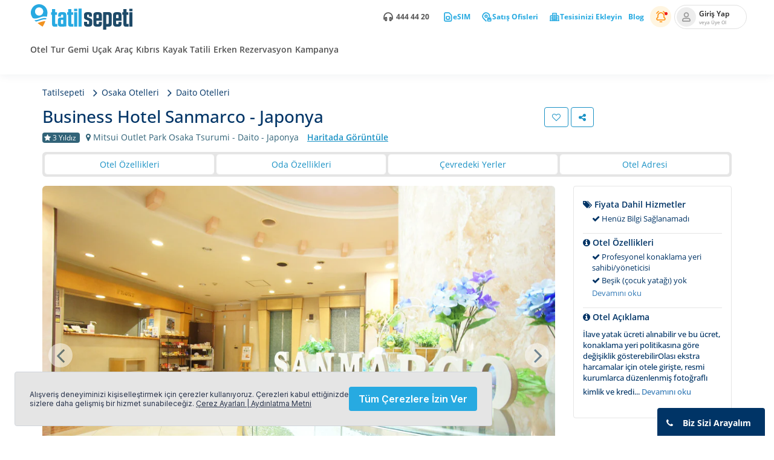

--- FILE ---
content_type: text/html; charset=utf-8
request_url: https://www.tatilsepeti.com/business-hotel-sanmarco-japonya-yd-714242
body_size: 23766
content:




<!DOCTYPE html>
<!--[752]-->
<!--[if lt IE 7]> <html class="lt-ie9 lt-ie8 lt-ie7"> <![endif]-->
<!--[if IE 7]> <html class="lt-ie9 lt-ie8"> <![endif]-->
<!--[if IE 8]> <html class="lt-ie9"> <![endif]-->
<!--[if gt IE 8]><!-->
<html lang="tr" class="fonts-loaded">
<!--<![endif]-->
<head>
    <meta charset="utf-8">
    <meta http-equiv="X-UA-Compatible" content="IE=edge">
    <meta name="viewport" content="width=device-width, initial-scale=1">
    <meta name="smartbanner:enabled-platforms" content="none">


                <meta name="description" content="Japonya Business Hotel Sanmarco indirimli fiyatlar ile Tatilsepeti'nde." />
                <meta name="robots" content="index, follow" />
                <link rel="canonical" href="https://www.tatilsepeti.com/business-hotel-sanmarco-japonya-yd-714242" />
            <meta property="og:description" content="Japonya Business Hotel Sanmarco indirimli fiyatlar ile Tatilsepeti'nde." />
        <meta property="og:url" content="https://www.tatilsepeti.com/business-hotel-sanmarco-japonya-yd-714242">
        <meta property="og:type" content="website" />
        <meta property="og:site_name" content="tatilsepeti" />
        <meta property="twitter:url" content="https://www.tatilsepeti.com/business-hotel-sanmarco-japonya-yd-714242">
                <meta name="twitter:title" content="Tatil - Tatil sebebin varsa tatilsepeti'n var! - En Uygun Tatil">
                <meta name="twitter:description" content="Tatil'in en uygun adresi tatilsepeti. En ucuz tatiller için hemen şimdi rezervasyon yapın. Tatil yerleri için taksit ve indirimleri kaçırmayın.">
                <meta name="twitter:image" content="https://cdn.tatilsepeti.com/wwwroot/images/tatilsepeti-media.jpg">
                <meta property="og:image" content="https://cdn.tatilsepeti.com/wwwroot/images/tatilsepeti-media.jpg">
                <meta property="og:image:height" content="400" />
                <meta property="og:image:width" content="400" />
    <meta property="fb:app_id" content="665927898055393" />
        <script type="application/ld+json">
{"@context":"http://schema.org","@type":"BreadcrumbList","itemListElement":[  {"@type" : "ListItem","position" : 1,"item" : {"@id" : "https://www.tatilsepeti.com","url" : "https://www.tatilsepeti.com","name" : "Tatilsepeti"}}  ]}
        </script>



    

        <link rel="manifest" href="/wwwroot/images/home-screen/site.webmanifest?v=2">
        <link rel="mask-icon" href="https://cdn.tatilsepeti.com/wwwroot/images/safari-pinned-tab.svg" color="#093b6b">
        <link rel="preload" href="https://cdn.tatilsepeti.com/wwwroot/images/tatilsepeti-logo2.svg" as="image" media="(max-width: 400px)">
        <link rel="preload" href="https://cdn.tatilsepeti.com/wwwroot/images/tatilsepeti-logo2.svg" as="image" media="(min-width: 800px)">
        <link rel="preload" as="font" href="https://cdn.tatilsepeti.com/wwwroot/fonts/open-sans/Regular/OpenSans-Regular.woff2" type="font/woff2" crossorigin>
        <link rel="preload" as="font" href="/wwwroot/fonts/open-sans/Medium/OpenSans-Medium.woff2" type="font/woff2" crossorigin>
        <link rel="preload" as="font" href="https://cdn.tatilsepeti.com/wwwroot/fonts/open-sans/Bold/OpenSans-Bold.woff2" type="font/woff2" crossorigin>
        <link rel="preload" as="font" href="https://cdn.tatilsepeti.com/wwwroot/fonts/open-sans/Semibold/OpenSans-Semibold.woff2" type="font/woff2" crossorigin>
        <link rel="preload" as="font" href="/wwwroot/fonts/open-sans/CondensedBold/OpenSans-CondensedBold.woff2" type="font/woff2" crossorigin>
        <link rel="preconnect" href="https://cdn.tatilsepeti.com" />
        <link rel="preconnect" href="https://www.google-analytics.com" />
        <link rel="preconnect" href="https://www.googletagmanager.com" />
        <link rel="preconnect" href="https://tatilsepeti.api.useinsider.com" />
        <link rel="dns-prefetch" href="https://www.googleadservices.com/" />
        <link rel="dns-prefetch" href="https://mc.yandex.ru" />
        <link rel="dns-prefetch" href="https://static.hotjar.com" />
        <link rel="dns-prefetch" href="https://script.hotjar.com" />
        <link rel="dns-prefetch" href="https://static.criteo.net" />
        <link rel="dns-prefetch" href="https://googleads.g.doubleclick.net/" />
        <link rel="dns-prefetch" href="https://sslwidget.criteo.com" />
        <link rel="dns-prefetch" href="https://connect.facebook.net" />
        <meta name="msapplication-TileColor" content="#ffffff">
        <meta name="msapplication-TileImage" content="/mstile-144x144.png?v=2">
        <meta name="msapplication-config" content="/wwwroot/images/home-screen/browserconfig.xml?v=2">
        <meta name="theme-color" content="#ffffff">
        <meta name="format-detection" content="telephone=no">
        <meta name="google-signin-client_id" content="8249936562-gj1itmn2vdovf59977qsbc916519id0b.apps.googleusercontent.com">
        <meta name="twitter:card" content="summary_large_image">
        <meta name="twitter:site" content="@tatilsepeti">
        <meta name="twitter:creator" content="@tatilsepeti">
        <meta property="twitter:domain" content="tatilsepeti.com">
            <title>Business Hotel Sanmarco - Japonya</title>
            <meta property="og:title" content="Business Hotel Sanmarco - Japonya" />

        <link rel="apple-touch-icon" sizes="192x192" href="/wwwroot/images/home-screen/apple-touch-icon.png">
        <link rel="icon" type="image/png" sizes="16x16" href="/wwwroot/images/home-screen/favicon-16x16.png">
        <link rel="icon" type="image/png" sizes="32x32" href="/wwwroot/images/home-screen/favicon-32x32.png">
        <link rel="shortcut icon" type="image/x-icon" href="/wwwroot/images/home-screen/favicon.ico" />
    <script type="text/javascript">
        CTX = {};
    </script>

    <script type="text/javascript">
        if ("serviceWorker" in navigator) {
            navigator.serviceWorker
                .register("/push_sw.js")
                .then(serviceWorker => {
                    //console.log("Service Worker registered: ", serviceWorker);
                })
                .catch(error => {
                    console.error("Error registering the Service Worker: ", error);
                });
        }
    </script>
<!-- Analytics-Optimize Snippet -->
<script>
    (function (i, s, o, g, r, a, m) {
        i['GoogleAnalyticsObject'] = r; i[r] = i[r] || function () {
            (i[r].q = i[r].q || []).push(arguments)
        }, i[r].l = 1 * new Date(); a = s.createElement(o),
            m = s.getElementsByTagName(o)[0]; a.async = 1; a.src = g; m.parentNode.insertBefore(a, m);
    })(window, document, 'script', 'https://www.google-analytics.com/analytics.js', 'ga');
    ga('create', 'UA-1352271-1', 'auto');
</script>

<!-- Google Tag Manager -->
<script>
    (function (w, d, s, l, i) {
        w[l] = w[l] || [];
        w[l].push({
            'gtm.start':
            new Date().getTime(),
            event: 'gtm.js'
        });
        var f = d.getElementsByTagName(s)[0],
            j = d.createElement(s),
            dl = l != 'dataLayer' ? '&l=' + l : '';
        j.async = true;
        j.src =
            'https://www.googletagmanager.com/gtm.js?id=' + i + dl;
        f.parentNode.insertBefore(j, f);
    })(window, document, 'script', 'dataLayer', 'GTM-55WVBZ4');
</script>
<!-- End Google Tag Manager -->    


	<script id="ttl_remarketing" type="text/javascript">
            /* <![CDATA[ */
            var ttl_source = "O";
            var ttl_page_type = "product";
            var ttl_page_index = "0";
            var ttl_product_type = "Yurtdışı Tesis";
            var dimension48 = "osaka otelleri";
            var dimension49 = "daito otelleri";
            var ttl_checkin_date = "20260201";
            var ttl_checkout_date = "20260202";
            
            var ttl_product_subcategory = "Yurtdışı Tesis";
            var ttl_area = "daito";
            var ttl_tour_description = "";
            var ttl_subarea = "";
            var ttl_country = "japonya";
            var ttl_campaignName = "Yok";
            var ttl_product_id = "714242";
            var ttl_product_name = "Business Hotel Sanmarco";
            var ttl_product_url = "";
            var ttl_product_listing_image = "https://i.travelapi.com/lodging/20000000/19140000/19139900/19139832/73c2ab63_z.jpg";
            var ttl_product_image = "False";
            var ttl_product_priority = "";
            var ttl_tax = "";
            var ttl_price = "";
            var ttl_total_price = "";
            var ttl_total_price_currency = "TRY";
            
            var ttl_product_original_price = "";
            var ttl_original_price_currency = "TRY";
            var ttl_adult_count = "2";
            var ttl_child_count = "";
            var ttl_reservation_id = "";
            var ttl_exchange_rate_eur = "";
            var ttl_exchange_rate_usd = "";
            var ttl_product_id_list = "";
            var ttl_customer_email = "";
            var ttl_flight_originid = "";
            var ttl_flight_destid = "";
            var ttl_affiliate = "";
            var ttl_payment_type = "";
            var ttl_server_name = "WEB8";
            var ttl_user_id = "";
            var ttl_utmsource = "ana sayfa";
            var ttl_utmrefid = "";
            var ttl_private = "";
            var ttl_theme = "";
            var ttl_guest_point = "";
            var ttl_pension_type = "";
            var ttl_campaign = "";
            var ttl_available = "";
            var ttl_bulletin = "";
            var ttl_dealerName = "";
            var ttl_room_type = "";
            var ttl_transfer_originid = "";
            var ttl_transfer_destid = "";
            var ttl_isLogin = "False";
            var ttl_currency = "JPY";
            var ttl_checkoutInstallmentOption = "";
            var ttl_checkout3dEnabled = "";
            var ttl_checkoutCardName = "";
            var ttl_salesRepId = "";
            var ttl_isCanceled = "";
            var ttl_registerDate = "";
            var ttl_userip = "3.150.118.136";
            var ttl_userAgent = "Mozilla/5.0 (Macintosh; Intel Mac OS X 10_15_7) AppleWebKit/537.36 (KHTML, like Gecko) Chrome/131.0.0.0 Safari/537.36; ClaudeBot/1.0; +claudebot@anthropic.com)";
            var ttl_sessionId = "fwbwmroq0fm0gxuyzjo1qoxb";
            var ttl_isb2bhotel  = "False";
            var ttl_b2bhotelsname  = "";
            var ttl_coupon = "";
            var ttl_coupon_name = "";
            var ttl_checkout_step = "1";
            var numberofguest = "0";
            var dimension52 = "0";
            var ttl_payment_method = "";
            var ttl_IsHotelPaid = "0";

            var ttl_customer_userid = "";
            var ttl_customer_crmid = "";
            var ttl_user_hashed_name = "";
            var ttl_user_hashed_surname = "";
            var ttl_user_hashed_email = "";
            var ttl_user_hashed_city = "";

            var ttl_CRM_user_type = "guest";
            var ttl_CRM_user_id = "";
            var ttl_CRM_user_intend = ""
            var ttl_CRM_parent = ""
            var ttl_CRM_order_count = ""
            var ttl_CRM_first_order_date = ""
            var ttl_CRM_last_order_date = ""
            var ttl_CRM_ltv = ""
            var ttl_CRM_user_gender = "";
            var ttl_CRM_user_phone_number = "";
            var ttl_CRM_user_birthday = "";

            
            /* ]]> */
	</script>

    
    <!--[if lt IE 9]>
        <script src="/wwwroot/bundle/js/ie9.min.js"></script>
    <![endif]-->
    <script id="loadcss">
        function onloadCSS(e, n) {
            var t;

            function o() { !t && n && (t = !0, n.call(e)) }

            e.addEventListener && e.addEventListener("load", o), e.attachEvent && e.attachEvent("onload", o),
                "isApplicationInstalled" in navigator && "onloadcssdefined" in e && e.onloadcssdefined(o)
        }

        !function (e) {
            "use strict";
            var n = function (n, t, o) {
                var a, i = e.document, d = i.createElement("link");
                if (t) a = t;
                else {
                    var l = (i.body || i.getElementsByTagName("head")[0]).childNodes;
                    a = l[l.length - 1]
                }
                var r = i.styleSheets;
                var isHomePage = window.location.pathname == "/" ? true : false;
                var isMobileDevice = window.innerWidth < 934 ? true : false;
                var criticalCssTag = document.getElementById("criticalCSS");
                var hasCriticalCssTag = criticalCssTag == null || criticalCssTag == undefined ? false : true;
                if (isHomePage && isMobileDevice) {
                    d.rel = "preload", d.as = "style", d.href = n, d.media = "only x", function e(n) {
                        if (i.body) return n();
                        setTimeout(function () { e(n) })
                    }(function () { a.parentNode.insertBefore(d, t ? a : a.nextSibling) });
                }
                else if (hasCriticalCssTag) {
                    window.onload = (event) => {
                        d.rel = "stylesheet", d.href = n, d.media = "only x", function e(n) {
                            if (i.body) return n();
                            setTimeout(function () { e(n) })
                        }(function () { a.parentNode.insertBefore(d, t ? a : a.nextSibling) });
                    };
                }
                else {
                    d.rel = "stylesheet", d.href = n, d.media = "only x", function e(n) {
                        if (i.body) return n();
                        setTimeout(function () { e(n) })
                    }(function () { a.parentNode.insertBefore(d, t ? a : a.nextSibling) });
                }
                var s = function (e) {
                    for (var n = d.href, t = r.length; t--;) if (r[t].href === n) return e();
                    setTimeout(function () { s(e) })
                };
                if (isHomePage) {
                    window.onload = setTimeout(function () { d.rel = "stylesheet" }, 6000);
                }
                function f() { d.addEventListener && d.removeEventListener("load", f), d.media = o || "all" }

                return d.addEventListener && d.addEventListener("load", f), d.onloadcssdefined = s, s(f), d
            };
            "undefined" != typeof exports ? exports.loadCSS = n : e.loadCSS = n
        }("undefined" != typeof global ? global : this);
        CTX.styleSheet = "";
    </script>
    
    <link href="/wwwroot/bundle/css/hotelDetail.min.css?v=81e6d1f5-aa44-48b4-ac00-eed2328786f7" rel="stylesheet" />

    <script>
        "" !== CTX.styleSheet &&
            onloadCSS(CTX.styleSheet,
                function () {
                    window.addEventListener("load",
                        function () {
                            var e = document.getElementById("criticalCSS");
                            e.parentNode.removeChild(e)
                        })
                });
    </script>
    
    
    




<script>
	(function () {
		window.personaclick = window.personaclick || function () { (window.personaclick.q = window.personaclick.q || []).push(arguments) };
		var c = "//cdn.personaclick.com", v = "/v3.js", s = { link: [{ href: c, rel: "dns-prefetch" }, { href: c, rel: "preconnect" }, { href: c + v, rel: "preload", as: "script" }], script: [{ src: c + v, async: "" }] };
		Object.keys(s).forEach(function (c) { s[c].forEach(function (d) { var e = document.createElement(c), a; for (a in d) e.setAttribute(a, d[a]); document.head.appendChild(e) }) });
	})();
	personaclick("init", "3bcf846be72ea2381e01b076acbac5");
</script>


</head>
<body class="tsfiltercontainer">




<!-- Google Tag Manager (noscript) -->
<noscript>
    <iframe src="https://www.googletagmanager.com/ns.html?id=GTM-55WVBZ4" height="0" width="0" style="display:none;visibility:hidden"></iframe>
</noscript>
<!-- End Google Tag Manager (noscript) -->
            <input type="hidden" class="NoIndex" value="False" />
    


    <input id="forgeryToken" type="hidden" value="cOeZ3Ak7Gwqr9n7aWV3YmaVXw7_-u_Zn-P0d_j9dgOr03UEuUcOpAqasFA91iW-K5fDc0GnmWexMCYWaGPy-eVaLgYE1,NHE7ZNEFWCfokHH8H9RHhMAXaSF1JH2M4OXGY-8v3yj-d0m3ksmbqVmxprB9FHlJ7srHcYZLSGIK_6WksfJ2bfl0E401" />
        <div class="tsmenucontainer clearfix">
        <div class="overlapblackbg"></div>
            <div class="persona_top_banner"></div>
        <div class="container-fluid header-outside-container">
            <div class="row">
                <header>




<div class="tsmobileheader clearfix visible-xs visible-sm">
    <div class="header-left">
        <a id="tsnavtoggle" class="animated-arrow" href="#">
            <span></span>
            <b>Menü</b>
        </a>

        <a href="/" class="smallogo" aria-label="tatil sepeti">
            
            
            <img width="162" height="40" alt="tatil sepeti" src="https://cdn.tatilsepeti.com/wwwroot/images/tatilsepeti-logo-new.svg" srcset="/wwwroot/images/tatilsepeti-logo-new.svg" />
        </a>
    </div>
    <ul class="mb-login-header">


            <li class="top-notifications">
                <figure id="notifications-dropdown" class="top-notifications__btn" data-toggle="dropdown" aria-haspopup="true" aria-expanded="true">
                    
                    <p id="top-notifications-icon">
                        <img alt="bildirim" src="https://cdn.tatilsepeti.com/wwwroot/images/icon/notification-new.svg" height="24px" width="24px"/>
                    </p>
                    <span class="top-notifications__btn__count hidden"></span>
                </figure>
                <div class="top-notifications__dropdown dropdown-menu" aria-labelledby="notifications-dropdown">
                    <div class="top-notifications__dropdown__hero">Size Özel Fırsatlar</div>
                            <a href="https://www.tatilsepeti.com/kaf-mount-erciyes" title="Haftanın Sihirli Fırsatı Kaf Mount Erciyes&#39;te %10&#39;a Varan Ek İndirim! " data-id="6492" class="top-notifications__dropdown__link top-notifications__dropdown__link--unread">Haftanın Sihirli Fırsatı Kaf Mount Erciyes&#39;te %10&#39;a Varan Ek İndirim! </a>
                            <a href="https://www.tatilsepeti.com/erken-rezervasyon-otelleri" title="2026 Yazı İ&#231;in Erken Rezervasyon Fırsatlarında Son G&#252;n Pazartesi! %50&#39;ye Varan İndirimler Sepetinde!" data-id="3435" class="top-notifications__dropdown__link top-notifications__dropdown__link--unread">2026 Yazı İ&#231;in Erken Rezervasyon Fırsatlarında Son G&#252;n Pazartesi! %50&#39;ye Varan İndirimler Sepetinde!</a>
                            <a href="https://www.tatilsepeti.com/kampanya/axess" title="Axess&#39;e &#214;zel Sepette Ekstra %5 İndirim Fırsatı!" data-id="2984" class="top-notifications__dropdown__link top-notifications__dropdown__link--unread">Axess&#39;e &#214;zel Sepette Ekstra %5 İndirim Fırsatı!</a>
                            <a href="https://www.tatilsepeti.com/kampanya/juzdan-tatilsepeti-chip-para" title="Juzdan İle &#214;de&#39;ye &#214;zel 7.500 TL&#39;ye Varan Chip-Para Fırsatı! " data-id="2492" class="top-notifications__dropdown__link top-notifications__dropdown__link--unread">Juzdan İle &#214;de&#39;ye &#214;zel 7.500 TL&#39;ye Varan Chip-Para Fırsatı! </a>
                            <a href="https://www.tatilsepeti.com/kampanya/termal1000" title="Termal Ve Doğa Otellerinde Ge&#231;erli 1000 TL İndirim Kupon Kodu: TERMAL1000" data-id="2432" class="top-notifications__dropdown__link top-notifications__dropdown__link--unread">Termal Ve Doğa Otellerinde Ge&#231;erli 1000 TL İndirim Kupon Kodu: TERMAL1000</a>
                            <a href="https://www.tatilsepeti.com/kampanya/kayak2000" title="KAYAK2000 Kodu ile Kayak Otellerinde 2000 TL&#39;lik İndirim!" data-id="2429" class="top-notifications__dropdown__link top-notifications__dropdown__link--unread">KAYAK2000 Kodu ile Kayak Otellerinde 2000 TL&#39;lik İndirim!</a>

                </div>
            </li>
                        <li>
                    <a rel="nofollow" href="/uye-girisi" class="ts-loginOpen-btn ts-loginOpen-btn-new" title="Giriş Yap">
                        <div class="mobile-user-login-img-div">
                            <img width="16" height="16" alt="user mobile" src="https://cdn.tatilsepeti.com/wwwroot/images/icon/mobile-login-new-black.svg" />
                        </div>
                        <div class="user-info-div">
                            <span class="user-account pl-0 pr-0">Giriş Yap</span>
                            <span class="user-name pl-0 pr-0">veya Üye ol</span>
                        </div>
                    </a>
                </li>
    </ul>

</div>

<div class="ins-banner" id="ins-banner"></div>


    <input type="hidden" id="currentReturnUrlPath" value="/uye-girisi?returnurl=%2Fbusiness-hotel-sanmarco-japonya-yd-714242" />

    <div class="container-fluid tsdesktopheader hidden-xs hidden-sm">
        <div class="row flex-row">
            <div class="header__left header-leftside pl-15 header-display">
                <a href="/" id="logoURL" class="header__left__logo-link" aria-label="tatil sepeti">
                    
                    
                    <img width="180" height="52" alt="tatil sepeti" fetchpriority="high" src="https://cdn.tatilsepeti.com/wwwroot/images/tatilsepeti-logo-new.svg" />
                </a>
            </div>
            <div class="header__right col-sm-12">
                <div class="row">
                    <div class="header__right__top-menu col-sm-12">
                        <ul class="header__right__top-menu__ul pl-0">

                            <li class="header-rightside-phone-menu pr-0">
                                <p class="header-rightside-phone-menu__btn mb-0">
                                    <img alt="Telefon" width="16" height="16" src="https://cdn.tatilsepeti.com/wwwroot/images/icon/header-phone-new.svg" />
                                    <span itemprop="telephone">444 44 20</span>
                                </p>
                            </li>
                            <li class="esim-menu ">
                                <a class="esim-menu__btn" href="https://tatilsepeti.pocketesim.com/tr/" id="" target="_blank">
                                    <img alt="eSIM" width="16" height="16" src="https://cdn.tatilsepeti.com/wwwroot/images/icon/header-esim.svg" />
                                    eSIM
                                </a>
                            </li>
                            <li class="sales-offices-menu pr-0">
                                <a class="sales-offices-menu__btn" href="/satis-ofisleri" id="saleOfficesBtn" target="_blank" onclick="ga('event', 'saleOfficesBtnClick');">
                                    <img alt="Satış Ofisleri" width="18" height="18" src="https://cdn.tatilsepeti.com/wwwroot/images/icon/sales-office-place.svg" />
                                    Satış Ofisleri
                                </a>
                            </li>
                            <li class="add-facility-menu pr-0">
                                <a class="add-facility-menu__btn" href="/tesis-ekle" id="" target="_blank">
                                    <img alt="Tesisinizi Ekleyin" width="18" height="18" src="https://cdn.tatilsepeti.com/wwwroot/images/icon/add-facility.svg" />
                                    Tesisinizi Ekleyin
                                </a>
                            </li>
                            <li class="blog-menu pr-0 pl-10">
                                <a class="blog-menu__btn" href="https://blog.tatilsepeti.com/" id="" target="_blank">
                                    Blog
                                </a>
                            </li>
                                <li class="top-notifications pl-10 header-display">
                                    <figure id="notifications-dropdown" class="top-notifications__btn" data-toggle="dropdown" aria-haspopup="true" aria-expanded="true">
                                        
                                        <p id="top-notifications-icon">
                                            <img alt="bildirim" src="https://cdn.tatilsepeti.com/wwwroot/images/icon/notification-new.svg" height="24px" width="24px"/>
                                        </p>
                                        <span class="top-notifications__btn__count hidden"></span>
                                    </figure>
                                    <div class="top-notifications__dropdown dropdown-menu" aria-labelledby="notifications-dropdown">
                                        <div class="top-notifications__dropdown__hero">Size Özel Fırsatlar</div>
                                                <a href="https://www.tatilsepeti.com/kaf-mount-erciyes" title="Haftanın Sihirli Fırsatı Kaf Mount Erciyes&#39;te %10&#39;a Varan Ek İndirim! " data-id="6492" class="top-notifications__dropdown__link top-notifications__dropdown__link--unread">Haftanın Sihirli Fırsatı Kaf Mount Erciyes&#39;te %10&#39;a Varan Ek İndirim! </a>
                                                <a href="https://www.tatilsepeti.com/erken-rezervasyon-otelleri" title="2026 Yazı İ&#231;in Erken Rezervasyon Fırsatlarında Son G&#252;n Pazartesi! %50&#39;ye Varan İndirimler Sepetinde!" data-id="3435" class="top-notifications__dropdown__link top-notifications__dropdown__link--unread">2026 Yazı İ&#231;in Erken Rezervasyon Fırsatlarında Son G&#252;n Pazartesi! %50&#39;ye Varan İndirimler Sepetinde!</a>
                                                <a href="https://www.tatilsepeti.com/kampanya/axess" title="Axess&#39;e &#214;zel Sepette Ekstra %5 İndirim Fırsatı!" data-id="2984" class="top-notifications__dropdown__link top-notifications__dropdown__link--unread">Axess&#39;e &#214;zel Sepette Ekstra %5 İndirim Fırsatı!</a>
                                                <a href="https://www.tatilsepeti.com/kampanya/juzdan-tatilsepeti-chip-para" title="Juzdan İle &#214;de&#39;ye &#214;zel 7.500 TL&#39;ye Varan Chip-Para Fırsatı! " data-id="2492" class="top-notifications__dropdown__link top-notifications__dropdown__link--unread">Juzdan İle &#214;de&#39;ye &#214;zel 7.500 TL&#39;ye Varan Chip-Para Fırsatı! </a>
                                                <a href="https://www.tatilsepeti.com/kampanya/termal1000" title="Termal Ve Doğa Otellerinde Ge&#231;erli 1000 TL İndirim Kupon Kodu: TERMAL1000" data-id="2432" class="top-notifications__dropdown__link top-notifications__dropdown__link--unread">Termal Ve Doğa Otellerinde Ge&#231;erli 1000 TL İndirim Kupon Kodu: TERMAL1000</a>
                                                <a href="https://www.tatilsepeti.com/kampanya/kayak2000" title="KAYAK2000 Kodu ile Kayak Otellerinde 2000 TL&#39;lik İndirim!" data-id="2429" class="top-notifications__dropdown__link top-notifications__dropdown__link--unread">KAYAK2000 Kodu ile Kayak Otellerinde 2000 TL&#39;lik İndirim!</a>

                                    </div>
                                </li>
                                                            <li class="header-display">
                                    <a rel="nofollow" href="/uye-girisi?returnurl=%2Fbusiness-hotel-sanmarco-japonya-yd-714242" class="ts-loginOpen-btn" title="Giriş Yap">
                                        <div class="desktop-user-div">
                                            <img width="16" height="16" alt="Kullanıcı" src="https://cdn.tatilsepeti.com/wwwroot/images/icon/mobile-login-new-black.svg" />
                                        </div>
                                        <div class="header-login-outside-div pl-5">
                                            <span class="header-login pl-0 pr-0">Giriş Yap</span>
                                            <span class="header-register pl-0 pr-0">veya Üye Ol</span>
                                        </div>
                                    </a>
                                </li>
                        </ul>
                    </div>

                    
                </div>
            </div>

        </div>
    </div>
<div class="header-main-menu">
    <div class="container-fluid clearfix bigmegamenu">
            <div class="header__left header-leftside header-display-second">
                <a href="/" id="logoURL" class="header__left__logo-link" aria-label="tatil sepeti">
                    
                    
                    <img width="180" height="52" alt="tatil sepeti" fetchpriority="high" src="https://cdn.tatilsepeti.com/wwwroot/images/tatilsepeti-logo-new.svg" />
                </a>
            </div>


        <nav class="tsmenu clearfix col-sm-12">
            <ul class="mobile-sub tsmenu__list">


                                <li class="tsmenu__list__dropdown-item">
                                    
                                    <a href=/otel
                                       class="removeClick header-menu-title-hover">

                                        otel

                                        
                                    </a>
                                        <div class="megamenu clearfix">
                                            <div class="row megamenu__container">
                                                <div class="col-lg-7 col-md-7  col-sm-12">
                                                    <div class="row ">
                                                            <div class="megamenu-col-wrapper col-md-4">
                                                                <div class="sub-mobile-item">
                                                                    <div class="megamenu__container__title">
                                                                            <a href=/yurtici-oteller>yurt i&#231;i oteller</a>
                                                                    </div>
                                                                    <ul class="submenu-sub-items">
                                                                            <li>
                                                                                <a href=/antalya-otelleri>Antalya Otelleri</a>
                                                                            </li>
                                                                            <li>
                                                                                <a href=/bodrum-otelleri>Bodrum Otelleri</a>
                                                                            </li>
                                                                            <li>
                                                                                <a href=/alanya-otelleri>Alanya Otelleri</a>
                                                                            </li>
                                                                            <li>
                                                                                <a href=/side-otelleri>Side Otelleri</a>
                                                                            </li>
                                                                            <li>
                                                                                <a href=/kemer-otelleri>Kemer Otelleri</a>
                                                                            </li>
                                                                            <li>
                                                                                <a href=/belek-otelleri>Belek Otelleri</a>
                                                                            </li>
                                                                            <li>
                                                                                <a href=/fethiye-otelleri>Fethiye Otelleri</a>
                                                                            </li>
                                                                            <li>
                                                                                <a href=/marmaris-otelleri>Marmaris Otelleri</a>
                                                                            </li>
                                                                            <li>
                                                                                <a href=/kapadokya-otelleri>Kapadokya Otelleri</a>
                                                                            </li>
                                                                            <li>
                                                                                <a href=/abant-otelleri>Abant Otelleri</a>
                                                                            </li>
                                                                            <li>
                                                                                <a href=/sapanca-otelleri>Sapanca Otelleri</a>
                                                                            </li>
                                                                            <li>
                                                                                <a href=/uludag-otelleri>Uludağ Otelleri</a>
                                                                            </li>
                                                                            <li>
                                                                                <a href=/erciyes-otelleri>Erciyes Otelleri</a>
                                                                            </li>
                                                                            <li>
                                                                                <a href=/kartalkaya-otelleri>Kartalkaya Otelleri</a>
                                                                            </li>
                                                                        
                                                                    </ul>
                                                                </div>
                                                            </div>
                                                            <div class="megamenu-col-wrapper col-md-4">
                                                                <div class="sub-mobile-item">
                                                                    <div class="megamenu__container__title">
                                                                            <a href=/yurtdisi-oteller>yurt dışı oteller</a>
                                                                    </div>
                                                                    <ul class="submenu-sub-items">
                                                                            <li>
                                                                                <a href=/paris-otelleri>Paris Otelleri</a>
                                                                            </li>
                                                                            <li>
                                                                                <a href=/amsterdam-otelleri>Amsterdam Otelleri</a>
                                                                            </li>
                                                                            <li>
                                                                                <a href=/roma-otelleri>Roma Otelleri</a>
                                                                            </li>
                                                                            <li>
                                                                                <a href=/barselona-otelleri>Barselona Otelleri</a>
                                                                            </li>
                                                                            <li>
                                                                                <a href=/dubai-otelleri>Dubai Otelleri</a>
                                                                            </li>
                                                                            <li>
                                                                                <a href=/batum-otelleri>Batum Otelleri</a>
                                                                            </li>
                                                                            <li>
                                                                                <a href=/londra-otelleri>Londra Otelleri</a>
                                                                            </li>
                                                                        
                                                                    </ul>
                                                                </div>
                                                            </div>
                                                            <div class="megamenu-col-wrapper col-md-4">
                                                                <div class="sub-mobile-item">
                                                                    <div class="megamenu__container__title">
                                                                            <a href=/temali-oteller>temalı oteller</a>
                                                                    </div>
                                                                    <ul class="submenu-sub-items">
                                                                            <li>
                                                                                <a href=/hersey-dahil-oteller>Her Şey Dahil Oteller</a>
                                                                            </li>
                                                                            <li>
                                                                                <a href=/denize-sifir-oteller>Denize Sıfır Oteller </a>
                                                                            </li>
                                                                            <li>
                                                                                <a href=/balayi-otelleri>Balayı Otelleri</a>
                                                                            </li>
                                                                            <li>
                                                                                <a href=/islami-oteller>Muhafazakar Oteller</a>
                                                                            </li>
                                                                            <li>
                                                                                <a href=/2-cocuk-ucretsiz-otelleri>2 &#199;ocuk &#220;cretsiz Oteller</a>
                                                                            </li>
                                                                            <li>
                                                                                <a href=/somestr-otelleri>S&#246;mestir Otelleri</a>
                                                                            </li>
                                                                            <li>
                                                                                <a href=/kayak-otelleri>Kayak Otelleri</a>
                                                                            </li>
                                                                            <li>
                                                                                <a href=/ramazan-bayrami-otelleri>Ramazan Bayramı Otelleri</a>
                                                                            </li>
                                                                        
                                                                    </ul>
                                                                </div>
                                                            </div>
                                                            <div class="megamenu-col-wrapper col-md-4">
                                                                <div class="sub-mobile-item">
                                                                    <div class="megamenu__container__title">
                                                                            <a href=/termal-oteller>termal oteller</a>
                                                                    </div>
                                                                    <ul class="submenu-sub-items">
                                                                            <li>
                                                                                <a href=/afyon-termal-otelleri>Afyon Termal Oteller</a>
                                                                            </li>
                                                                            <li>
                                                                                <a href=/yalova-termal-otelleri>Yalova Termal Oteller</a>
                                                                            </li>
                                                                            <li>
                                                                                <a href=/eskisehir-termal-otelleri>Eskişehir Termal Oteller</a>
                                                                            </li>
                                                                            <li>
                                                                                <a href=/bursa-termal-oteller>Bursa Termal Oteller</a>
                                                                            </li>
                                                                            <li>
                                                                                <a href=balikesir-termal-otelleri>Balıkesir Termal Oteller</a>
                                                                            </li>
                                                                        
                                                                    </ul>
                                                                </div>
                                                            </div>
                                                            <div class="megamenu-col-wrapper col-md-4">
                                                                <div class="sub-mobile-item">
                                                                    <div class="megamenu__container__title">
                                                                            <a href=/sehir-otelleri>şehir otelleri</a>
                                                                    </div>
                                                                    <ul class="submenu-sub-items">
                                                                            <li>
                                                                                <a href=/istanbul-otelleri>İstanbul Otelleri</a>
                                                                            </li>
                                                                            <li>
                                                                                <a href=/ankara-otelleri>Ankara Otelleri</a>
                                                                            </li>
                                                                            <li>
                                                                                <a href=/izmir-otelleri>İzmir Otelleri</a>
                                                                            </li>
                                                                            <li>
                                                                                <a href=/bursa-otelleri>Bursa Otelleri</a>
                                                                            </li>
                                                                            <li>
                                                                                <a href=/mersin-otelleri>Mersin Otelleri</a>
                                                                            </li>
                                                                        
                                                                    </ul>
                                                                </div>
                                                            </div>


                                                    </div>
                                                </div>
                                                    <div class="col-md-5  megamenu-img-col hidden-xs hidden-sm">

                                                            <a href="/erken-rezervasyon-otelleri	" target="_blank" title="2026 Yazı İ&#231;in Erken Rezervasyon Fırsatları Sepetinde!	">
                                                                <img fetchpriority="low" data-src="https://cdn.tatilsepeti.com/Files/Banner/0075/Otel-Menu-f.jpg" data-expand="-10" width="430" height="350" class="pull-right lazyload" alt="2026 Yazı İ&#231;in Erken Rezervasyon Fırsatları Sepetinde!	">
                                                            </a>


                                                    </div>
                                            </div>
                                        </div>
                                </li>
                                <li class="tsmenu__list__dropdown-item">
                                    
                                    <a href=/tur
                                       class="removeClick header-menu-title-hover">

                                        tur

                                        
                                    </a>
                                        <div class="megamenu clearfix">
                                            <div class="row megamenu__container">
                                                <div class="col-lg-7 col-md-7  col-sm-12">
                                                    <div class="row ">
                                                            <div class="megamenu-col-wrapper col-md-4">
                                                                <div class="sub-mobile-item">
                                                                    <div class="megamenu__container__title">
                                                                            <a href=/kultur-turlari>k&#252;lt&#252;r turları</a>
                                                                    </div>
                                                                    <ul class="submenu-sub-items">
                                                                            <li>
                                                                                <a href=/karadeniz-turlari>Karadeniz Turları</a>
                                                                            </li>
                                                                            <li>
                                                                                <a href=/ucakli-karadeniz-turlari>U&#231;aklı Karadeniz Turları</a>
                                                                            </li>
                                                                            <li>
                                                                                <a href=/ege-akdeniz-turu>Ege-Akdeniz Turları</a>
                                                                            </li>
                                                                            <li>
                                                                                <a href=/likya-turlari>Likya Turları</a>
                                                                            </li>
                                                                            <li>
                                                                                <a href=/pamukkale-turlari>Pamukkale Turları</a>
                                                                            </li>
                                                                            <li>
                                                                                <a href=/kapadokya-turlari>Kapadokya Turları</a>
                                                                            </li>
                                                                            <li>
                                                                                <a href=/ucakli-kapadokya-turlari>U&#231;aklı Kapadokya Turları</a>
                                                                            </li>
                                                                            <li>
                                                                                <a href=/gap-turlari>Gap Turları</a>
                                                                            </li>
                                                                            <li>
                                                                                <a href=/ucakli-gap-turlari>U&#231;aklı Gap Turları</a>
                                                                            </li>
                                                                            <li>
                                                                                <a href=/mardin-turlari>Mardin Turları</a>
                                                                            </li>
                                                                            <li>
                                                                                <a href=/abant-turlari>Abant Turları</a>
                                                                            </li>
                                                                            <li>
                                                                                <a href=/yedigoller-turlari>Yedig&#246;ller Turları</a>
                                                                            </li>
                                                                            <li>
                                                                                <a href=/dogu-ekspresi-turlari>Doğu Ekspresi Turları</a>
                                                                            </li>
                                                                        
                                                                    </ul>
                                                                </div>
                                                            </div>
                                                            <div class="megamenu-col-wrapper col-md-4">
                                                                <div class="sub-mobile-item">
                                                                    <div class="megamenu__container__title">
                                                                            <a href=/yurtdisi-turlari>yurt dışı turlar</a>
                                                                    </div>
                                                                    <ul class="submenu-sub-items">
                                                                            <li>
                                                                                <a href=/dubai-turlari>Dubai Turları</a>
                                                                            </li>
                                                                            <li>
                                                                                <a href=/misir-turlari>Mısır Turları</a>
                                                                            </li>
                                                                            <li>
                                                                                <a href=/italya-turlari>İtalya Turları</a>
                                                                            </li>
                                                                            <li>
                                                                                <a href=/japonya-turlari>Japonya Turları</a>
                                                                            </li>
                                                                            <li>
                                                                                <a href=/tayland-turlari>Tayland Turları</a>
                                                                            </li>
                                                                            <li>
                                                                                <a href=/ispanya-turlari>İspanya Turları</a>
                                                                            </li>
                                                                            <li>
                                                                                <a href=/benelux-turlari>Benel&#252;x Turları</a>
                                                                            </li>
                                                                            <li>
                                                                                <a href=/amerika-turlari>Amerika Turları</a>
                                                                            </li>
                                                                            <li>
                                                                                <a href=/avrupa-turlari>Avrupa Turları</a>
                                                                            </li>
                                                                            <li>
                                                                                <a href=/kibris-turlari>Kıbrıs Turları</a>
                                                                            </li>
                                                                            <li>
                                                                                <a href=/orta-avrupa-turlari>Orta Avrupa Turları</a>
                                                                            </li>
                                                                            <li>
                                                                                <a href=/bali-turlari>Bali Turları</a>
                                                                            </li>
                                                                            <li>
                                                                                <a href=/balkan-turlari>Balkan Turları</a>
                                                                            </li>
                                                                        
                                                                    </ul>
                                                                </div>
                                                            </div>
                                                            <div class="megamenu-col-wrapper col-md-4">
                                                                <div class="sub-mobile-item">
                                                                    <div class="megamenu__container__title">
                                                                            <a href=/yurtdisi-temali-turlar>tur temaları</a>
                                                                    </div>
                                                                    <ul class="submenu-sub-items">
                                                                            <li>
                                                                                <a href=/vizesiz-turlar>Vizesiz Turlar</a>
                                                                            </li>
                                                                            <li>
                                                                                <a href=/kolay-vizeli-turlar>Kolay Vizeli Turlar</a>
                                                                            </li>
                                                                            <li>
                                                                                <a href=/sira-disi-turlar>Sıra Dışı Turlar</a>
                                                                            </li>
                                                                            <li>
                                                                                <a href=/muhafazakar-turlar>Muhafazakar Turları</a>
                                                                            </li>
                                                                            <li>
                                                                                <a href=/egzotik-adalar-turlari>Egzotik Adalar Turları</a>
                                                                            </li>
                                                                            <li>
                                                                                <a href=/haftasonu-turlari>Hafta Sonu Turları</a>
                                                                            </li>
                                                                            <li>
                                                                                <a href=/istanbul-cikisli-turlar>İstanbul &#199;ıkışlı Turlar</a>
                                                                            </li>
                                                                            <li>
                                                                                <a href=/ankara-cikisli-turlar>Ankara &#199;ıkışlı Turlar</a>
                                                                            </li>
                                                                            <li>
                                                                                <a href=/izmir-cikisli-turlar>İzmir &#199;ıkışlı Turlar</a>
                                                                            </li>
                                                                            <li>
                                                                                <a href=/somestr-turlari>S&#246;mestir Turları</a>
                                                                            </li>
                                                                            <li>
                                                                                <a href=/yurtdisi-balayi-turlari>Yurt Dışı Balayı Turları </a>
                                                                            </li>
                                                                            <li>
                                                                                <a href=/ramazan-bayrami-turlari>Ramazan Bayramı Turları</a>
                                                                            </li>
                                                                            <li>
                                                                                <a href=/sevgililer-gunu-turlari>Sevgililer G&#252;n&#252; Turları</a>
                                                                            </li>
                                                                        
                                                                    </ul>
                                                                </div>
                                                            </div>


                                                    </div>
                                                </div>
                                                    <div class="col-md-5  megamenu-img-col hidden-xs hidden-sm">

                                                            <a href="/tur" target="_blank" title="Tur Men&#252;">
                                                                <img fetchpriority="low" data-src="https://cdn.tatilsepeti.com/Files/Banner/0074/430x3502705.jpg" data-expand="-10" width="430" height="350" class="pull-right lazyload" alt="Tur Men&#252;">
                                                            </a>


                                                    </div>
                                            </div>
                                        </div>
                                </li>
                                <li class="tsmenu__list__dropdown-item">
                                    
                                    <a href=/gemi-cruise-turlari
                                       class="removeClick header-menu-title-hover">

                                        gemi

                                        
                                    </a>
                                        <div class="megamenu clearfix">
                                            <div class="row megamenu__container">
                                                <div class="col-lg-7 col-md-7  col-sm-12">
                                                    <div class="row ">
                                                            <div class="megamenu-col-wrapper col-md-6">
                                                                <div class="sub-mobile-item">
                                                                    <div class="megamenu__container__title">
                                                                            <a href=/gemi-cruise-turlari>gemi cruıse turları</a>
                                                                    </div>
                                                                    <ul class="submenu-sub-items">
                                                                            <li>
                                                                                <a href=/celestyal-gemi-turu>Celestyal Gemi Turları</a>
                                                                            </li>
                                                                            <li>
                                                                                <a href=/msc-gemi-turu>MSC Gemi Turları</a>
                                                                            </li>
                                                                            <li>
                                                                                <a href=/costa-gemi-turu>Costa Gemi Turları</a>
                                                                            </li>
                                                                            <li>
                                                                                <a href=/royal-caribbean-gemi-turu>Royal Caribbean Gemi Turları</a>
                                                                            </li>
                                                                            <li>
                                                                                <a href=/ncl-gemi-turu>Norwegian Gemi Turları</a>
                                                                            </li>
                                                                            <li>
                                                                                <a href=/celebrity-gemi-turu>Celebrity Gemi Turları</a>
                                                                            </li>
                                                                            <li>
                                                                                <a href=/princess-gemi-turu>Princess Gemi Turları</a>
                                                                            </li>
                                                                            <li>
                                                                                <a href=/selectum-blu-gemi-turlari>Selectum Blu Gemi Turları</a>
                                                                            </li>
                                                                            <li>
                                                                                <a href=/explora-gemi-turlari>Explora Gemi Turları</a>
                                                                            </li>
                                                                        
                                                                    </ul>
                                                                </div>
                                                            </div>
                                                            <div class="megamenu-col-wrapper col-md-6">
                                                                <div class="sub-mobile-item">
                                                                    <div class="megamenu__container__title">
                                                                            <a href=/gemi-cruise-turlari>t&#252;m gemi turları</a>
                                                                    </div>
                                                                    <ul class="submenu-sub-items">
                                                                            <li>
                                                                                <a href=/norvec-fiyortlari-gemi-turlari>Norve&#231; Fiyortları Gemi Turları</a>
                                                                            </li>
                                                                            <li>
                                                                                <a href=/karayip-ve-bahamalar-gemi-turlari>Karayip ve Bahamalar Gemi Turları</a>
                                                                            </li>
                                                                            <li>
                                                                                <a href=/akdeniz-gemi-turlari>Ege Akdeniz Gemi Turları</a>
                                                                            </li>
                                                                            <li>
                                                                                <a href=/yunan-adalari-gemi-turlari>Yunan Adaları Gemi Turları</a>
                                                                            </li>
                                                                            <li>
                                                                                <a href=/vizesiz-gemi-cruise-turlari>Vizesiz Gemi Turları</a>
                                                                            </li>
                                                                            <li>
                                                                                <a href=/erken-rezervasyon-gemi-turlari>Erken Rezervasyon Gemi Turları</a>
                                                                            </li>
                                                                            <li>
                                                                                <a href=/uzakdogu-gemi-turlari>Uzakdoğu Gemi Turları</a>
                                                                            </li>
                                                                            <li>
                                                                                <a href=/turkiye-cikisli-gemi-turlari>T&#252;rkiye &#199;ıkışlı Gemi Turları</a>
                                                                            </li>
                                                                            <li>
                                                                                <a href=/birlesik-arap-emirlikleri-gemi-turlari>Arap Yarım Adası Gemi Turları</a>
                                                                            </li>
                                                                            <li>
                                                                                <a href=/son-dakika-gemi-turlari>Son Dakika Gemi Turları</a>
                                                                            </li>
                                                                            <li>
                                                                                <a href=/muhafazakar-gemi-turlari>Muhafazakar Gemi Turları</a>
                                                                            </li>
                                                                            <li>
                                                                                <a href=/nehir-turlari>Nehir Turları</a>
                                                                            </li>
                                                                            <li>
                                                                                <a href=/ramazan-bayrami-gemi-turlari>Ramazan Bayramı Gemi Turları</a>
                                                                            </li>
                                                                            <li>
                                                                                <a href=/kurban-bayrami-gemi-turlari>Kurban Bayramı Gemi Turları</a>
                                                                            </li>
                                                                        
                                                                    </ul>
                                                                </div>
                                                            </div>


                                                    </div>
                                                </div>
                                                    <div class="col-md-5  megamenu-img-col hidden-xs hidden-sm">

                                                            <a href="/gemi-cruise-turlari" target="_blank" title="Gemi Men&#252;">
                                                                <img fetchpriority="low" data-src="https://cdn.tatilsepeti.com/Files/Banner/0089/gemi-menu-0909.jpg" data-expand="-10" width="430" height="350" class="pull-right lazyload" alt="Gemi Men&#252;">
                                                            </a>


                                                    </div>
                                            </div>
                                        </div>
                                </li>
                                <li class="tsmenu__list__dropdown-item">
                                    
                                    <a href=/ucak-bileti
                                       class="removeClick header-menu-title-hover">

                                        u&#231;ak

                                        
                                    </a>
                                        <div class="megamenu clearfix">
                                            <div class="row megamenu__container">
                                                <div class="col-lg-8 col-md-8 col-sm-12">
                                                    <div class="row ">
                                                            <div class="megamenu-col-wrapper col-md-3">
                                                                <div class="sub-mobile-item">
                                                                    <div class="megamenu__container__title">
                                                                            <a data-button="flightTabControl" data-type="YURT İ&#199;İ U&#199;AK BİLETİ" href="/ucak-bileti">yurt i&#231;i u&#231;ak bileti</a>
                                                                    </div>
                                                                    <ul class="submenu-sub-items">
                                                                            <li>
                                                                                <a href=/ucak-bileti/antalya>Antalya U&#231;ak Bileti</a>
                                                                            </li>
                                                                            <li>
                                                                                <a href=/ucak-bileti/bodrum>Bodrum U&#231;ak Bileti</a>
                                                                            </li>
                                                                            <li>
                                                                                <a href=/ucak-bileti/dalaman>Dalaman U&#231;ak Bileti</a>
                                                                            </li>
                                                                            <li>
                                                                                <a href=/ucak-bileti/izmir>İzmir U&#231;ak Bileti</a>
                                                                            </li>
                                                                            <li>
                                                                                <a href=/ucak-bileti/istanbul>İstanbul U&#231;ak Bileti</a>
                                                                            </li>
                                                                            <li>
                                                                                <a href=/ucak-bileti/ankara>Ankara U&#231;ak Bileti</a>
                                                                            </li>
                                                                            <li>
                                                                                <a href=/ucak-bileti/cukurova>&#199;ukurova U&#231;ak Bileti</a>
                                                                            </li>
                                                                            <li>
                                                                                <a href=/ucak-bileti/kayseri>Kayseri U&#231;ak Bileti</a>
                                                                            </li>
                                                                            <li>
                                                                                <a href=/ucak-bileti/trabzon>Trabzon U&#231;ak Bileti</a>
                                                                            </li>
                                                                            <li>
                                                                                <a href=/ucak-bileti/alanya>Alanya U&#231;ak Bileti</a>
                                                                            </li>
                                                                            <li>
                                                                                <a href=/ucak-bileti/istanbul-bodrum>İstanbul-Bodrum Bileti</a>
                                                                            </li>
                                                                            <li>
                                                                                <a href=/ucak-bileti/istanbul-izmir>İstanbul-İzmir Bileti</a>
                                                                            </li>
                                                                            <li>
                                                                                <a href=/ucak-bileti/ankara-izmir>Ankara-İzmir Bileti</a>
                                                                            </li>
                                                                        
                                                                    </ul>
                                                                </div>
                                                            </div>
                                                            <div class="megamenu-col-wrapper col-md-3">
                                                                <div class="sub-mobile-item">
                                                                    <div class="megamenu__container__title">
                                                                            <a data-button="flightTabControl" data-type="YURT DIŞI U&#199;AK BİLETİ" href="/ucak-bileti">yurt dışı u&#231;ak bileti</a>
                                                                    </div>
                                                                    <ul class="submenu-sub-items">
                                                                            <li>
                                                                                <a href=/ucak-bileti/paris>Paris U&#231;ak Bileti</a>
                                                                            </li>
                                                                            <li>
                                                                                <a href=/ucak-bileti/amsterdam>Amsterdam U&#231;ak Bileti</a>
                                                                            </li>
                                                                            <li>
                                                                                <a href=/ucak-bileti/belgrad>Belgrad U&#231;ak Bileti</a>
                                                                            </li>
                                                                            <li>
                                                                                <a href=/ucak-bileti/roma>Roma U&#231;ak Bileti</a>
                                                                            </li>
                                                                            <li>
                                                                                <a href=/ucak-bileti/barselona>Barcelona U&#231;ak Bileti</a>
                                                                            </li>
                                                                            <li>
                                                                                <a href=/ucak-bileti/newyork>New York U&#231;ak Bileti</a>
                                                                            </li>
                                                                            <li>
                                                                                <a href=/ucak-bileti/dubai>Dubai U&#231;ak Bileti</a>
                                                                            </li>
                                                                            <li>
                                                                                <a href=/ucak-bileti/bangkok>Bangkok U&#231;ak Bileti</a>
                                                                            </li>
                                                                            <li>
                                                                                <a href=/ucak-bileti/berlin>Berlin U&#231;ak Bileti</a>
                                                                            </li>
                                                                            <li>
                                                                                <a href=/ucak-bileti/phuket>Phuket U&#231;ak Bileti</a>
                                                                            </li>
                                                                            <li>
                                                                                <a href=/ucak-bileti/moskova>Moskova U&#231;ak Bileti</a>
                                                                            </li>
                                                                            <li>
                                                                                <a href=/ucak-bileti/singapur>Singapur U&#231;ak Bileti</a>
                                                                            </li>
                                                                            <li>
                                                                                <a href=/ucak-bileti/lefkosa>Lefkoşa U&#231;ak Bileti</a>
                                                                            </li>
                                                                        
                                                                    </ul>
                                                                </div>
                                                            </div>
                                                            <div class="megamenu-col-wrapper col-md-3">
                                                                <div class="sub-mobile-item">
                                                                    <div class="megamenu__container__title">
                                                                            <a data-button="flightTabControl" data-type="EN POP&#220;LER HAVA YOLLARI" href="/ucak-bileti">en pop&#252;ler hava yolları</a>
                                                                    </div>
                                                                    <ul class="submenu-sub-items">
                                                                            <li>
                                                                                <a href=/ucak-bileti/thy>THY U&#231;ak Bileti</a>
                                                                            </li>
                                                                            <li>
                                                                                <a href=/ucak-bileti/pegasus>Pegasus U&#231;ak Bileti</a>
                                                                            </li>
                                                                            <li>
                                                                                <a href=/ucak-bileti/sunexpress>Sunexpress U&#231;ak Bileti</a>
                                                                            </li>
                                                                            <li>
                                                                                <a href=/ucak-bileti/ajet>Ajet U&#231;ak Bileti</a>
                                                                            </li>
                                                                            <li>
                                                                                <a href=/ucak-bileti/lufthansa>Lufthansa U&#231;ak Bileti</a>
                                                                            </li>
                                                                            <li>
                                                                                <a href=/ucak-bileti/airfrance>Air France U&#231;ak Bileti</a>
                                                                            </li>
                                                                        
                                                                    </ul>
                                                                </div>
                                                            </div>
                                                            <div class="megamenu-col-wrapper col-md-3">
                                                                <div class="sub-mobile-item">
                                                                    <div class="megamenu__container__title">
                                                                            <a href=/tatil-rehberi>tatil rehberi</a>
                                                                    </div>
                                                                    <ul class="submenu-sub-items">
                                                                            <li>
                                                                                <a href=/vize>Vize</a>
                                                                            </li>
                                                                            <li>
                                                                                <a href=/schengen-vizesi>Schengen Vizesi</a>
                                                                            </li>
                                                                            <li>
                                                                                <a href=/ingiltere-vizesi>İngiltere Vizesi</a>
                                                                            </li>
                                                                            <li>
                                                                                <a href=/yesil-pasaport>Yeşil Pasaport</a>
                                                                            </li>
                                                                            <li>
                                                                                <a href=/pasaport>Pasaport</a>
                                                                            </li>
                                                                            <li>
                                                                                <a href=/e-vize>E-vize</a>
                                                                            </li>
                                                                            <li>
                                                                                <a href=/vizesiz-ulkeler>Vizesiz &#220;lkeler</a>
                                                                            </li>
                                                                            <li>
                                                                                <a href=/ogrenci-pasaportu>&#214;ğrenci Pasaportu</a>
                                                                            </li>
                                                                            <li>
                                                                                <a href=/ogrenci-vizesi>&#214;ğrenci Vizesi</a>
                                                                            </li>
                                                                            <li>
                                                                                <a href=/gri-pasaport>Gri Pasaport</a>
                                                                            </li>
                                                                            <li>
                                                                                <a href=/siyah-pasaport>Siyah Pasaport</a>
                                                                            </li>
                                                                        
                                                                    </ul>
                                                                </div>
                                                            </div>


                                                    </div>
                                                </div>
                                                    <div class="col-md-4 megamenu-img-col hidden-xs hidden-sm">

                                                            <a href="/ucak-bileti" target="_blank" title="Avantajlı Fiyatlar 18 Taksit Se&#231;eneği ile Tatil Sepeti&#39;nde!">
                                                                <img fetchpriority="low" data-src="https://cdn.tatilsepeti.com/Files/Banner/0257/ucak-menu0204.jpg" data-expand="-10" width="430" height="350" class="pull-right lazyload" alt="Avantajlı Fiyatlar 18 Taksit Se&#231;eneği ile Tatil Sepeti&#39;nde!">
                                                            </a>


                                                    </div>
                                            </div>
                                        </div>
                                </li>
                                <li class="">
                                    
                                    <a href=/arac-kiralama
                                       class="header-menu-title-hover">

                                        ara&#231;

                                        
                                    </a>
                                </li>
                                <li class="tsmenu__list__dropdown-item">
                                    
                                    <a href=/kibris-otelleri
                                       class="removeClick header-menu-title-hover">

                                        kıbrıs

                                        
                                    </a>
                                        <div class="megamenu clearfix">
                                            <div class="row megamenu__container">
                                                <div class="col-lg-7 col-md-7  col-sm-12">
                                                    <div class="row ">
                                                            <div class="megamenu-col-wrapper col-md-4">
                                                                <div class="sub-mobile-item">
                                                                    <div class="megamenu__container__title">
                                                                            <a href=/kibris-otelleri>kıbrıs otelleri</a>
                                                                    </div>
                                                                    <ul class="submenu-sub-items">
                                                                            <li>
                                                                                <a href=/girne-otelleri>Girne Otelleri</a>
                                                                            </li>
                                                                            <li>
                                                                                <a href=/lefkosa-otelleri>Lefkoşa Otelleri</a>
                                                                            </li>
                                                                            <li>
                                                                                <a href=/kibris-bafra-otelleri>Bafra Otelleri</a>
                                                                            </li>
                                                                            <li>
                                                                                <a href=/magosa-otelleri>Magosa Otelleri</a>
                                                                            </li>
                                                                            <li>
                                                                                <a href=/ucakli-kibris-otelleri>Kıbrıs U&#231;aklı Paket</a>
                                                                            </li>
                                                                            <li>
                                                                                <a href=/kibris-balayi-otelleri>Kıbrıs Balayı Otelleri</a>
                                                                            </li>
                                                                            <li>
                                                                                <a href=/kibris-erken-rezervasyon-otelleri>Kıbrıs Erken Rezervasyon</a>
                                                                            </li>
                                                                        
                                                                    </ul>
                                                                </div>
                                                            </div>
                                                            <div class="megamenu-col-wrapper col-md-4">
                                                                <div class="sub-mobile-item">
                                                                    <div class="megamenu__container__title">
                                                                            <a href=/kibris-otelleri>kıbrıs pop&#252;ler oteller</a>
                                                                    </div>
                                                                    <ul class="submenu-sub-items">
                                                                            <li>
                                                                                <a href=/grand-sapphire-resort-casino>Grand Sapphire Resort </a>
                                                                            </li>
                                                                            <li>
                                                                                <a href=/concorde-luxury-resort>Concorde Luxury Resort</a>
                                                                            </li>
                                                                            <li>
                                                                                <a href=/grand-pasha-kyrenia-hotel-casino-spa>Grand Pasha Kyrenia Hotel</a>
                                                                            </li>
                                                                            <li>
                                                                                <a href=/elexus-hotel-resort-casino>Elexus Hotel Resort</a>
                                                                            </li>
                                                                            <li>
                                                                                <a href=/kaya-artemis-resort-casino>Kaya Artemis Resort </a>
                                                                            </li>
                                                                            <li>
                                                                                <a href=/cratos-premium-hotel>Cratos Premium Hotel</a>
                                                                            </li>
                                                                            <li>
                                                                                <a href=/acapulco-resort-convention-spa-hotel>Acapulco Resort Convention Spa</a>
                                                                            </li>
                                                                        
                                                                    </ul>
                                                                </div>
                                                            </div>


                                                    </div>
                                                </div>
                                                    <div class="col-md-5  megamenu-img-col hidden-xs hidden-sm">

                                                            <a href="/kibris-otelleri" target="_blank" title="Kıbrıs Otelleri">
                                                                <img fetchpriority="low" data-src="https://cdn.tatilsepeti.com/Files/Banner/0683/Kibris-Otelleri.jpg" data-expand="-10" width="430" height="350" class="pull-right lazyload" alt="Kıbrıs Otelleri">
                                                            </a>


                                                    </div>
                                            </div>
                                        </div>
                                </li>
                                <li class="">
                                    
                                    <a href=/kayak-tatili
                                       class="header-menu-title-hover">

                                        kayak tatili

                                        
                                    </a>
                                </li>
                                <li class="">
                                    
                                    <a href=/erken-rezervasyon-otelleri
                                       class="header-menu-title-hover">

                                        erken rezervasyon

                                        
                                    </a>
                                </li>
                                <li class="">
                                    
                                    <a href=/kampanya
                                       class="header-menu-title-hover">

                                        kampanya

                                        
                                    </a>
                                </li>


                
            </ul>

        </nav>


            <ul class="header__right__top-menu__ul header-leftside header-display-second pl-0">
                    <li class="top-notifications">
                        <figure id="notifications-dropdown" class="top-notifications__btn" data-toggle="dropdown" aria-haspopup="true" aria-expanded="true">
                            
                            <p id="top-notifications-icon">
                                <img alt="bildirim" src="https://cdn.tatilsepeti.com/wwwroot/images/icon/notification-new.svg" height="24px" width="24px"/>
                            </p>
                            <span class="top-notifications__btn__count hidden"></span>
                        </figure>
                        <div class="top-notifications__dropdown dropdown-menu" aria-labelledby="notifications-dropdown">
                            <div class="top-notifications__dropdown__hero">Size Özel Fırsatlar</div>
                                    <a href="https://www.tatilsepeti.com/kaf-mount-erciyes" title="Haftanın Sihirli Fırsatı Kaf Mount Erciyes&#39;te %10&#39;a Varan Ek İndirim! " data-id="6492" class="top-notifications__dropdown__link top-notifications__dropdown__link--unread">Haftanın Sihirli Fırsatı Kaf Mount Erciyes&#39;te %10&#39;a Varan Ek İndirim! </a>
                                    <a href="https://www.tatilsepeti.com/erken-rezervasyon-otelleri" title="2026 Yazı İ&#231;in Erken Rezervasyon Fırsatlarında Son G&#252;n Pazartesi! %50&#39;ye Varan İndirimler Sepetinde!" data-id="3435" class="top-notifications__dropdown__link top-notifications__dropdown__link--unread">2026 Yazı İ&#231;in Erken Rezervasyon Fırsatlarında Son G&#252;n Pazartesi! %50&#39;ye Varan İndirimler Sepetinde!</a>
                                    <a href="https://www.tatilsepeti.com/kampanya/axess" title="Axess&#39;e &#214;zel Sepette Ekstra %5 İndirim Fırsatı!" data-id="2984" class="top-notifications__dropdown__link top-notifications__dropdown__link--unread">Axess&#39;e &#214;zel Sepette Ekstra %5 İndirim Fırsatı!</a>
                                    <a href="https://www.tatilsepeti.com/kampanya/juzdan-tatilsepeti-chip-para" title="Juzdan İle &#214;de&#39;ye &#214;zel 7.500 TL&#39;ye Varan Chip-Para Fırsatı! " data-id="2492" class="top-notifications__dropdown__link top-notifications__dropdown__link--unread">Juzdan İle &#214;de&#39;ye &#214;zel 7.500 TL&#39;ye Varan Chip-Para Fırsatı! </a>
                                    <a href="https://www.tatilsepeti.com/kampanya/termal1000" title="Termal Ve Doğa Otellerinde Ge&#231;erli 1000 TL İndirim Kupon Kodu: TERMAL1000" data-id="2432" class="top-notifications__dropdown__link top-notifications__dropdown__link--unread">Termal Ve Doğa Otellerinde Ge&#231;erli 1000 TL İndirim Kupon Kodu: TERMAL1000</a>
                                    <a href="https://www.tatilsepeti.com/kampanya/kayak2000" title="KAYAK2000 Kodu ile Kayak Otellerinde 2000 TL&#39;lik İndirim!" data-id="2429" class="top-notifications__dropdown__link top-notifications__dropdown__link--unread">KAYAK2000 Kodu ile Kayak Otellerinde 2000 TL&#39;lik İndirim!</a>

                        </div>
                    </li>


                    <li>
                        <a rel="nofollow" href="/uye-girisi?returnurl=%2Fbusiness-hotel-sanmarco-japonya-yd-714242" class="ts-loginOpen-btn" title="Giriş Yap">
                            <div class="desktop-user-div">
                                <img width="16" height="16" alt="Kullanıcı" src="https://cdn.tatilsepeti.com/wwwroot/images/icon/mobile-login-new-black.svg" />
                            </div>
                            <div class="header-login-outside-div pl-5">
                                <span class="header-login pl-0 pr-0">Giriş Yap</span>
                                <span class="header-register pl-0 pr-0">veya Üye Ol</span>
                            </div>
                        </a>
                    </li>
            </ul>



    </div>
</div>





                </header>
            </div>
        </div>

        <main class="container">

            



    <div class="breadcrumb__container">
        <div class="row">
            <div class="breadcrumb__wrapper">
                <ul class="breadcrumb breadcrumb__main">
                                <li><a href="https://www.tatilsepeti.com" title="Tatilsepeti"><span>Tatilsepeti</span></a></li>
                                <li><a href="/yurtdisi-oteller?liste=hepsi&amp;ara=regionid:1009915" title="Osaka Otelleri"><span>Osaka Otelleri</span></a></li>
                                <li><a href="/yurtdisi-oteller?liste=hepsi&amp;ara=regionid:1004416" title="Daito Otelleri"><span>Daito Otelleri</span></a></li>
                </ul>
            </div>
        </div>
    </div>









<div class="row">
    <section class="col-lg-12 col-md-12 col-sm-12 col-xs-12 hotel-detail">
        <div class="row">
            <div class="col-lg-8 col-xs-8  col-sm-6">
                <div class="row">
                    <div class="col-lg-12 col-md-12 col-sm-12 col-xs-12">
                        <h1>Business Hotel Sanmarco - Japonya</h1>
                        <ul class="hotel-title-info">
                            <li>
                                    <span class="stars">
                                        <i class="fa fa-star" aria-hidden="true"></i>
                                        3 Yıldız
                                    </span>
                                <span class="location">
                                    <i class="fa fa-map-marker" aria-hidden="true"></i>
Mitsui Outlet Park Osaka Tsurumi  - Daito - Japonya                                </span>
                                    <a href="#" class="mapTriggerDetail">Haritada Görüntüle</a>
                                    <div id="mapModal">
                                        <div class="mapModalContainer">
                                            <div class="mapModalTitleClose">
                                                <div class="mapModalTitle"></div>
                                                <span id="closeMap" class="closeMapModal"><i class="fa fa-times"></i></span>
                                            </div>
                                            <iframe id="mapIframe" scrolling="no" style="width: 100%; height: 100%; border: none; background-color: #FFFFFF;" src=""></iframe>
                                        </div>
                                    </div>
                            </li>
                        </ul>
                    </div>
                </div>
            </div>
            <div class="col-lg-4 col-xs-4 m-pl-5 col-sm-6 hotel-detail__foreign-hotel-rightside">
                <div class="row">
                    <div class="foreign-hotel-inside-flex-div">
                        <div class="col-lg-5 col-sm-5 hotel-detail__buttons mt-0 ">
                            <div class="tripadvisor">
                                <div class="hotel-detail__tripadvisor-score text-left">
                                </div>
                            </div>
                            <ul class="hotel-detail__buttons__fav-share-btn mb-0">
                                    <li class="fav-share-btn-list">
                                        <div class="btn btn-default btn-block favorite-icon add-favorite" data-toggle="tooltip" data-placement="top" title="Favorilerime Ekle">
                                            <span>
                                                <i class="fa fa-heart-o"></i>
                                            </span>
                                        </div>
                                    </li>
                                <li class="fav-share-btn-list">
                                    <button type="button" class="btn btn-default btn-block dropdown-toggle" data-toggle="dropdown" aria-haspopup="true" aria-expanded="false" title="Paylaş">
                                        <span data-toggle="tooltip" data-placement="top" title="Paylaş">
                                            <i class="fa fa-share-alt" aria-hidden="true"></i>
                                        </span>
                                    </button>
                                    <ul class="dropdown-menu">
                                        <li><button class="share-dropdown-inside-buttons" type="button" onclick="popUpAc('/content/shareonfacebook?url=https%3A%2F%2Fwww.tatilsepeti.com%2Fbusiness-hotel-sanmarco-japonya-yd-714242', 400, 400)"><i class="fa fa-facebook-square" aria-hidden="true"></i> Facebook'ta Paylaş</button></li>
                                        <li><button class="share-dropdown-inside-buttons" type="button" onclick='popUpAc("/content/shareontwitter?url=https%3A%2F%2Fwww.tatilsepeti.com%2Fbusiness-hotel-sanmarco-japonya-yd-714242&amp;status=Business Hotel Sanmarco - tatilsepeti.com - 444 44 20 - ", 1100, 800)'><i class="fa fa-twitter" aria-hidden="true"></i> 'de Paylaş</button></li>

                                        
                                        <li role="separator" class="divider"></li>
                                        <li class="hidden-lg hidden-md share-dropdown-inside-buttons"><button type="button" onclick="popUpAc('/content/shareonwhatsapp?url=https%3A%2F%2Fwww.tatilsepeti.com%2Fbusiness-hotel-sanmarco-japonya-yd-714242', 400, 400)"><i class="fa fa-whatsapp" aria-hidden="true"></i> Whatsapp'tan Paylaş</button></li>
                                        <li>
                                            <button class="share-dropdown-inside-buttons" type="button" onclick="GetShareForm(
                                            'Yurtd%C4%B1%C5%9F%C4%B1+Tesis',
                                            '714242',
                                            'Business+Hotel+Sanmarco',
                                            'https%3A%2F%2Fwww.tatilsepeti.com%2Fbusiness-hotel-sanmarco-japonya-yd-714242');">
                                                <i class="fa fa-envelope" aria-hidden="true"></i> Arkadaşıma Tavsiye Et
                                            </button>
                                        </li>
                                        
                                    </ul>
                                </li>
                            </ul>
                        </div>
                        <div id="headerPrice" class="col-lg-7 col-sm-7 hidden-xs ">

                        </div>
                    </div>
                </div>
            </div>
        </div>
        <div class="row">
            <div class="col-lg-12 col-md-12 col-sm-12 col-xs-12 hidden-xs">
                <div class="btn-group btn-group-justified nested hotel-detail__anchor-tab" role="group">
                    <div class="btn-group" role="group" onclick="scrollToAnchor('otel-ozellikleri');">
                        <span class="btn btn-default">Otel Özellikleri</span>
                    </div>
                    <div class="btn-group" role="group">
                        <a class="btn btn-default" href="#" onclick="scrollToAnchor('oda-ozellikleri');">Oda Özellikleri</a>
                    </div>
                    <div class="btn-group" role="group">
                        <a class="btn btn-default" href="#" onclick="scrollToAnchor('gorulecek-yerler');">Çevredeki Yerler</a>
                    </div>
                    <div class="btn-group" role="group">
                        <a class="btn btn-default" href="#" onclick="scrollToAnchor('otel-adresi');">Otel Adresi</a>
                    </div>
                </div>
            </div>
        </div>
        <div class="row">
            <div class="col-lg-9 col-md-9 col-sm-12 col-xs-12">
                <div class="photo-slider--mega">
                    <div class="photo-gallery owl-carousel" data-slider-id="1" id="hotelForeignSlider">
                                <div class="item">
                                            <img fetchpriority=high
                                                 onerror="errorImage(this)"
                                                 data-original="https://i.travelapi.com/lodging/20000000/19140000/19139900/19139832/73c2ab63_z.jpg"
                                                 src="https://i.travelapi.com/lodging/20000000/19140000/19139900/19139832/73c2ab63_z.jpg"
                                                 alt="Business Hotel Sanmarco"
                                                 title="Business Hotel Sanmarco" />
                                </div>
                                <div class="item">
                                            <img class="owl-lazy lazyloading"
                                                 data-expand="-10"
                                                 onerror="errorImage(this)"
                                                 data-original="https://i.travelapi.com/lodging/20000000/19140000/19139900/19139832/4c12fa04_z.jpg"
                                                 data-src="https://i.travelapi.com/lodging/20000000/19140000/19139900/19139832/4c12fa04_z.jpg"
                                                 alt="Business Hotel Sanmarco-1"
                                                 title="Business Hotel Sanmarco-1" />
                                </div>
                                <div class="item">
                                            <img class="owl-lazy lazyloading"
                                                 data-expand="-10"
                                                 onerror="errorImage(this)"
                                                 data-original="https://i.travelapi.com/lodging/20000000/19140000/19139900/19139832/dae50550_z.jpg"
                                                 data-src="https://i.travelapi.com/lodging/20000000/19140000/19139900/19139832/dae50550_z.jpg"
                                                 alt="Business Hotel Sanmarco-2"
                                                 title="Business Hotel Sanmarco-2" />
                                </div>
                                <div class="item">
                                            <img class="owl-lazy lazyloading"
                                                 data-expand="-10"
                                                 onerror="errorImage(this)"
                                                 data-original="https://i.travelapi.com/lodging/20000000/19140000/19139900/19139832/570fe2e6_z.jpg"
                                                 data-src="https://i.travelapi.com/lodging/20000000/19140000/19139900/19139832/570fe2e6_z.jpg"
                                                 alt="Business Hotel Sanmarco-3"
                                                 title="Business Hotel Sanmarco-3" />
                                </div>
                                <div class="item">
                                            <img class="owl-lazy lazyloading"
                                                 data-expand="-10"
                                                 onerror="errorImage(this)"
                                                 data-original="https://i.travelapi.com/lodging/20000000/19140000/19139900/19139832/ecc5c3fa_z.jpg"
                                                 data-src="https://i.travelapi.com/lodging/20000000/19140000/19139900/19139832/ecc5c3fa_z.jpg"
                                                 alt="Business Hotel Sanmarco-4"
                                                 title="Business Hotel Sanmarco-4" />
                                </div>
                                <div class="item">
                                            <img class="owl-lazy lazyloading"
                                                 data-expand="-10"
                                                 onerror="errorImage(this)"
                                                 data-original="https://i.travelapi.com/lodging/20000000/19140000/19139900/19139832/f0b82283_z.jpg"
                                                 data-src="https://i.travelapi.com/lodging/20000000/19140000/19139900/19139832/f0b82283_z.jpg"
                                                 alt="Business Hotel Sanmarco-5"
                                                 title="Business Hotel Sanmarco-5" />
                                </div>
                                <div class="item">
                                            <img class="owl-lazy lazyloading"
                                                 data-expand="-10"
                                                 onerror="errorImage(this)"
                                                 data-original="https://i.travelapi.com/lodging/20000000/19140000/19139900/19139832/63e1c7be_z.jpg"
                                                 data-src="https://i.travelapi.com/lodging/20000000/19140000/19139900/19139832/63e1c7be_z.jpg"
                                                 alt="Business Hotel Sanmarco-6"
                                                 title="Business Hotel Sanmarco-6" />
                                </div>
                                <div class="item">
                                            <img class="owl-lazy lazyloading"
                                                 data-expand="-10"
                                                 onerror="errorImage(this)"
                                                 data-original="https://i.travelapi.com/lodging/20000000/19140000/19139900/19139832/b720ba76_z.jpg"
                                                 data-src="https://i.travelapi.com/lodging/20000000/19140000/19139900/19139832/b720ba76_z.jpg"
                                                 alt="Business Hotel Sanmarco-7"
                                                 title="Business Hotel Sanmarco-7" />
                                </div>
                                <div class="item">
                                            <img class="owl-lazy lazyloading"
                                                 data-expand="-10"
                                                 onerror="errorImage(this)"
                                                 data-original="https://i.travelapi.com/lodging/20000000/19140000/19139900/19139832/50a44483_z.jpg"
                                                 data-src="https://i.travelapi.com/lodging/20000000/19140000/19139900/19139832/50a44483_z.jpg"
                                                 alt="Business Hotel Sanmarco-8"
                                                 title="Business Hotel Sanmarco-8" />
                                </div>
                                <div class="item">
                                            <img class="owl-lazy lazyloading"
                                                 data-expand="-10"
                                                 onerror="errorImage(this)"
                                                 data-original="https://i.travelapi.com/lodging/20000000/19140000/19139900/19139832/84dc8cdc_z.jpg"
                                                 data-src="https://i.travelapi.com/lodging/20000000/19140000/19139900/19139832/84dc8cdc_z.jpg"
                                                 alt="Business Hotel Sanmarco-9"
                                                 title="Business Hotel Sanmarco-9" />
                                </div>
                                <div class="item">
                                            <img class="owl-lazy lazyloading"
                                                 data-expand="-10"
                                                 onerror="errorImage(this)"
                                                 data-original="https://i.travelapi.com/lodging/20000000/19140000/19139900/19139832/6f434112_z.jpg"
                                                 data-src="https://i.travelapi.com/lodging/20000000/19140000/19139900/19139832/6f434112_z.jpg"
                                                 alt="Business Hotel Sanmarco-10"
                                                 title="Business Hotel Sanmarco-10" />
                                </div>
                                <div class="item">
                                            <img class="owl-lazy lazyloading"
                                                 data-expand="-10"
                                                 onerror="errorImage(this)"
                                                 data-original="https://i.travelapi.com/lodging/20000000/19140000/19139900/19139832/0ecadc97_z.jpg"
                                                 data-src="https://i.travelapi.com/lodging/20000000/19140000/19139900/19139832/0ecadc97_z.jpg"
                                                 alt="Business Hotel Sanmarco-11"
                                                 title="Business Hotel Sanmarco-11" />
                                </div>
                                <div class="item">
                                            <img class="owl-lazy lazyloading"
                                                 data-expand="-10"
                                                 onerror="errorImage(this)"
                                                 data-original="https://i.travelapi.com/lodging/20000000/19140000/19139900/19139832/b74c9306_z.jpg"
                                                 data-src="https://i.travelapi.com/lodging/20000000/19140000/19139900/19139832/b74c9306_z.jpg"
                                                 alt="Business Hotel Sanmarco-12"
                                                 title="Business Hotel Sanmarco-12" />
                                </div>
                                <div class="item">
                                            <img class="owl-lazy lazyloading"
                                                 data-expand="-10"
                                                 onerror="errorImage(this)"
                                                 data-original="https://i.travelapi.com/lodging/20000000/19140000/19139900/19139832/cdaad92c_z.jpg"
                                                 data-src="https://i.travelapi.com/lodging/20000000/19140000/19139900/19139832/cdaad92c_z.jpg"
                                                 alt="Business Hotel Sanmarco-13"
                                                 title="Business Hotel Sanmarco-13" />
                                </div>
                                <div class="item">
                                            <img class="owl-lazy lazyloading"
                                                 data-expand="-10"
                                                 onerror="errorImage(this)"
                                                 data-original="https://i.travelapi.com/lodging/20000000/19140000/19139900/19139832/c4e5cdb7_z.jpg"
                                                 data-src="https://i.travelapi.com/lodging/20000000/19140000/19139900/19139832/c4e5cdb7_z.jpg"
                                                 alt="Business Hotel Sanmarco-14"
                                                 title="Business Hotel Sanmarco-14" />
                                </div>
                                <div class="item">
                                            <img class="owl-lazy lazyloading"
                                                 data-expand="-10"
                                                 onerror="errorImage(this)"
                                                 data-original="https://i.travelapi.com/lodging/20000000/19140000/19139900/19139832/bee6c18d_z.jpg"
                                                 data-src="https://i.travelapi.com/lodging/20000000/19140000/19139900/19139832/bee6c18d_z.jpg"
                                                 alt="Business Hotel Sanmarco-15"
                                                 title="Business Hotel Sanmarco-15" />
                                </div>
                                <div class="item">
                                            <img class="owl-lazy lazyloading"
                                                 data-expand="-10"
                                                 onerror="errorImage(this)"
                                                 data-original="https://i.travelapi.com/lodging/20000000/19140000/19139900/19139832/2ccd33fb_z.jpg"
                                                 data-src="https://i.travelapi.com/lodging/20000000/19140000/19139900/19139832/2ccd33fb_z.jpg"
                                                 alt="Business Hotel Sanmarco-16"
                                                 title="Business Hotel Sanmarco-16" />
                                </div>
                                <div class="item">
                                            <img class="owl-lazy lazyloading"
                                                 data-expand="-10"
                                                 onerror="errorImage(this)"
                                                 data-original="https://i.travelapi.com/lodging/20000000/19140000/19139900/19139832/3749f780_z.jpg"
                                                 data-src="https://i.travelapi.com/lodging/20000000/19140000/19139900/19139832/3749f780_z.jpg"
                                                 alt="Business Hotel Sanmarco-17"
                                                 title="Business Hotel Sanmarco-17" />
                                </div>
                                <div class="item">
                                            <img class="owl-lazy lazyloading"
                                                 data-expand="-10"
                                                 onerror="errorImage(this)"
                                                 data-original="https://i.travelapi.com/lodging/20000000/19140000/19139900/19139832/682d9ee7_z.jpg"
                                                 data-src="https://i.travelapi.com/lodging/20000000/19140000/19139900/19139832/682d9ee7_z.jpg"
                                                 alt="Business Hotel Sanmarco-18"
                                                 title="Business Hotel Sanmarco-18" />
                                </div>
                                <div class="item">
                                            <img class="owl-lazy lazyloading"
                                                 data-expand="-10"
                                                 onerror="errorImage(this)"
                                                 data-original="https://i.travelapi.com/lodging/20000000/19140000/19139900/19139832/e645970c_z.jpg"
                                                 data-src="https://i.travelapi.com/lodging/20000000/19140000/19139900/19139832/e645970c_z.jpg"
                                                 alt="Business Hotel Sanmarco-19"
                                                 title="Business Hotel Sanmarco-19" />
                                </div>
                                <div class="item">
                                            <img class="owl-lazy lazyloading"
                                                 data-expand="-10"
                                                 onerror="errorImage(this)"
                                                 data-original="https://i.travelapi.com/lodging/20000000/19140000/19139900/19139832/fe1d7d36_z.jpg"
                                                 data-src="https://i.travelapi.com/lodging/20000000/19140000/19139900/19139832/fe1d7d36_z.jpg"
                                                 alt="Business Hotel Sanmarco-20"
                                                 title="Business Hotel Sanmarco-20" />
                                </div>
                                <div class="item">
                                            <img class="owl-lazy lazyloading"
                                                 data-expand="-10"
                                                 onerror="errorImage(this)"
                                                 data-original="https://i.travelapi.com/lodging/20000000/19140000/19139900/19139832/e52c1b08_z.jpg"
                                                 data-src="https://i.travelapi.com/lodging/20000000/19140000/19139900/19139832/e52c1b08_z.jpg"
                                                 alt="Business Hotel Sanmarco-21"
                                                 title="Business Hotel Sanmarco-21" />
                                </div>
                                <div class="item">
                                            <img class="owl-lazy lazyloading"
                                                 data-expand="-10"
                                                 onerror="errorImage(this)"
                                                 data-original="https://i.travelapi.com/lodging/20000000/19140000/19139900/19139832/84a8b055_z.jpg"
                                                 data-src="https://i.travelapi.com/lodging/20000000/19140000/19139900/19139832/84a8b055_z.jpg"
                                                 alt="Business Hotel Sanmarco-22"
                                                 title="Business Hotel Sanmarco-22" />
                                </div>
                                <div class="item">
                                            <img class="owl-lazy lazyloading"
                                                 data-expand="-10"
                                                 onerror="errorImage(this)"
                                                 data-original="https://i.travelapi.com/lodging/20000000/19140000/19139900/19139832/e6f66451_z.jpg"
                                                 data-src="https://i.travelapi.com/lodging/20000000/19140000/19139900/19139832/e6f66451_z.jpg"
                                                 alt="Business Hotel Sanmarco-23"
                                                 title="Business Hotel Sanmarco-23" />
                                </div>
                                <div class="item">
                                            <img class="owl-lazy lazyloading"
                                                 data-expand="-10"
                                                 onerror="errorImage(this)"
                                                 data-original="https://i.travelapi.com/lodging/20000000/19140000/19139900/19139832/92438a1e_z.jpg"
                                                 data-src="https://i.travelapi.com/lodging/20000000/19140000/19139900/19139832/92438a1e_z.jpg"
                                                 alt="Business Hotel Sanmarco-24"
                                                 title="Business Hotel Sanmarco-24" />
                                </div>
                                <div class="item">
                                            <img class="owl-lazy lazyloading"
                                                 data-expand="-10"
                                                 onerror="errorImage(this)"
                                                 data-original="https://i.travelapi.com/lodging/20000000/19140000/19139900/19139832/606592b0_z.jpg"
                                                 data-src="https://i.travelapi.com/lodging/20000000/19140000/19139900/19139832/606592b0_z.jpg"
                                                 alt="Business Hotel Sanmarco-25"
                                                 title="Business Hotel Sanmarco-25" />
                                </div>
                                <div class="item">
                                            <img class="owl-lazy lazyloading"
                                                 data-expand="-10"
                                                 onerror="errorImage(this)"
                                                 data-original="https://i.travelapi.com/lodging/20000000/19140000/19139900/19139832/932eaad1_z.jpg"
                                                 data-src="https://i.travelapi.com/lodging/20000000/19140000/19139900/19139832/932eaad1_z.jpg"
                                                 alt="Business Hotel Sanmarco-26"
                                                 title="Business Hotel Sanmarco-26" />
                                </div>
                                <div class="item">
                                            <img class="owl-lazy lazyloading"
                                                 data-expand="-10"
                                                 onerror="errorImage(this)"
                                                 data-original="https://i.travelapi.com/lodging/20000000/19140000/19139900/19139832/85da19be_z.jpg"
                                                 data-src="https://i.travelapi.com/lodging/20000000/19140000/19139900/19139832/85da19be_z.jpg"
                                                 alt="Business Hotel Sanmarco-27"
                                                 title="Business Hotel Sanmarco-27" />
                                </div>
                                <div class="item">
                                            <img class="owl-lazy lazyloading"
                                                 data-expand="-10"
                                                 onerror="errorImage(this)"
                                                 data-original="https://i.travelapi.com/lodging/20000000/19140000/19139900/19139832/09ea4650_z.jpg"
                                                 data-src="https://i.travelapi.com/lodging/20000000/19140000/19139900/19139832/09ea4650_z.jpg"
                                                 alt="Business Hotel Sanmarco-28"
                                                 title="Business Hotel Sanmarco-28" />
                                </div>
                                <div class="item">
                                            <img class="owl-lazy lazyloading"
                                                 data-expand="-10"
                                                 onerror="errorImage(this)"
                                                 data-original="https://i.travelapi.com/lodging/20000000/19140000/19139900/19139832/c7560776_z.jpg"
                                                 data-src="https://i.travelapi.com/lodging/20000000/19140000/19139900/19139832/c7560776_z.jpg"
                                                 alt="Business Hotel Sanmarco-29"
                                                 title="Business Hotel Sanmarco-29" />
                                </div>
                                <div class="item">
                                            <img class="owl-lazy lazyloading"
                                                 data-expand="-10"
                                                 onerror="errorImage(this)"
                                                 data-original="https://i.travelapi.com/lodging/20000000/19140000/19139900/19139832/f7848c1f_z.jpg"
                                                 data-src="https://i.travelapi.com/lodging/20000000/19140000/19139900/19139832/f7848c1f_z.jpg"
                                                 alt="Business Hotel Sanmarco-30"
                                                 title="Business Hotel Sanmarco-30" />
                                </div>
                                <div class="item">
                                            <img class="owl-lazy lazyloading"
                                                 data-expand="-10"
                                                 onerror="errorImage(this)"
                                                 data-original="https://i.travelapi.com/lodging/20000000/19140000/19139900/19139832/cb8bf359_z.jpg"
                                                 data-src="https://i.travelapi.com/lodging/20000000/19140000/19139900/19139832/cb8bf359_z.jpg"
                                                 alt="Business Hotel Sanmarco-31"
                                                 title="Business Hotel Sanmarco-31" />
                                </div>
                                <div class="item">
                                            <img class="owl-lazy lazyloading"
                                                 data-expand="-10"
                                                 onerror="errorImage(this)"
                                                 data-original="https://i.travelapi.com/lodging/20000000/19140000/19139900/19139832/b99b87db_z.jpg"
                                                 data-src="https://i.travelapi.com/lodging/20000000/19140000/19139900/19139832/b99b87db_z.jpg"
                                                 alt="Business Hotel Sanmarco-32"
                                                 title="Business Hotel Sanmarco-32" />
                                </div>
                                <div class="item">
                                            <img class="owl-lazy lazyloading"
                                                 data-expand="-10"
                                                 onerror="errorImage(this)"
                                                 data-original="https://i.travelapi.com/lodging/20000000/19140000/19139900/19139832/0fbb43f2_z.jpg"
                                                 data-src="https://i.travelapi.com/lodging/20000000/19140000/19139900/19139832/0fbb43f2_z.jpg"
                                                 alt="Business Hotel Sanmarco-33"
                                                 title="Business Hotel Sanmarco-33" />
                                </div>
                                <div class="item">
                                            <img class="owl-lazy lazyloading"
                                                 data-expand="-10"
                                                 onerror="errorImage(this)"
                                                 data-original="https://i.travelapi.com/lodging/20000000/19140000/19139900/19139832/86440030_z.jpg"
                                                 data-src="https://i.travelapi.com/lodging/20000000/19140000/19139900/19139832/86440030_z.jpg"
                                                 alt="Business Hotel Sanmarco-34"
                                                 title="Business Hotel Sanmarco-34" />
                                </div>
                                <div class="item">
                                            <img class="owl-lazy lazyloading"
                                                 data-expand="-10"
                                                 onerror="errorImage(this)"
                                                 data-original="https://i.travelapi.com/lodging/20000000/19140000/19139900/19139832/f0b82283_z.jpg"
                                                 data-src="https://i.travelapi.com/lodging/20000000/19140000/19139900/19139832/f0b82283_z.jpg"
                                                 alt="Business Hotel Sanmarco-35"
                                                 title="Business Hotel Sanmarco-35" />
                                </div>
                                <div class="item">
                                            <img class="owl-lazy lazyloading"
                                                 data-expand="-10"
                                                 onerror="errorImage(this)"
                                                 data-original="https://i.travelapi.com/lodging/20000000/19140000/19139900/19139832/63e1c7be_z.jpg"
                                                 data-src="https://i.travelapi.com/lodging/20000000/19140000/19139900/19139832/63e1c7be_z.jpg"
                                                 alt="Business Hotel Sanmarco-36"
                                                 title="Business Hotel Sanmarco-36" />
                                </div>
                                <div class="item">
                                            <img class="owl-lazy lazyloading"
                                                 data-expand="-10"
                                                 onerror="errorImage(this)"
                                                 data-original="https://i.travelapi.com/lodging/20000000/19140000/19139900/19139832/84a8b055_z.jpg"
                                                 data-src="https://i.travelapi.com/lodging/20000000/19140000/19139900/19139832/84a8b055_z.jpg"
                                                 alt="Business Hotel Sanmarco-37"
                                                 title="Business Hotel Sanmarco-37" />
                                </div>
                                <div class="item">
                                            <img class="owl-lazy lazyloading"
                                                 data-expand="-10"
                                                 onerror="errorImage(this)"
                                                 data-original="https://i.travelapi.com/lodging/20000000/19140000/19139900/19139832/e6f66451_z.jpg"
                                                 data-src="https://i.travelapi.com/lodging/20000000/19140000/19139900/19139832/e6f66451_z.jpg"
                                                 alt="Business Hotel Sanmarco-38"
                                                 title="Business Hotel Sanmarco-38" />
                                </div>
                                <div class="item">
                                            <img class="owl-lazy lazyloading"
                                                 data-expand="-10"
                                                 onerror="errorImage(this)"
                                                 data-original="https://i.travelapi.com/lodging/20000000/19140000/19139900/19139832/ecc5c3fa_z.jpg"
                                                 data-src="https://i.travelapi.com/lodging/20000000/19140000/19139900/19139832/ecc5c3fa_z.jpg"
                                                 alt="Business Hotel Sanmarco-39"
                                                 title="Business Hotel Sanmarco-39" />
                                </div>
                                <div class="item">
                                            <img class="owl-lazy lazyloading"
                                                 data-expand="-10"
                                                 onerror="errorImage(this)"
                                                 data-original="https://i.travelapi.com/lodging/20000000/19140000/19139900/19139832/50a44483_z.jpg"
                                                 data-src="https://i.travelapi.com/lodging/20000000/19140000/19139900/19139832/50a44483_z.jpg"
                                                 alt="Business Hotel Sanmarco-40"
                                                 title="Business Hotel Sanmarco-40" />
                                </div>
                                <div class="item">
                                            <img class="owl-lazy lazyloading"
                                                 data-expand="-10"
                                                 onerror="errorImage(this)"
                                                 data-original="https://i.travelapi.com/lodging/20000000/19140000/19139900/19139832/84dc8cdc_z.jpg"
                                                 data-src="https://i.travelapi.com/lodging/20000000/19140000/19139900/19139832/84dc8cdc_z.jpg"
                                                 alt="Business Hotel Sanmarco-41"
                                                 title="Business Hotel Sanmarco-41" />
                                </div>
                                <div class="item">
                                            <img class="owl-lazy lazyloading"
                                                 data-expand="-10"
                                                 onerror="errorImage(this)"
                                                 data-original="https://i.travelapi.com/lodging/20000000/19140000/19139900/19139832/84a8b055_z.jpg"
                                                 data-src="https://i.travelapi.com/lodging/20000000/19140000/19139900/19139832/84a8b055_z.jpg"
                                                 alt="Business Hotel Sanmarco-42"
                                                 title="Business Hotel Sanmarco-42" />
                                </div>
                                <div class="item">
                                            <img class="owl-lazy lazyloading"
                                                 data-expand="-10"
                                                 onerror="errorImage(this)"
                                                 data-original="https://i.travelapi.com/lodging/20000000/19140000/19139900/19139832/e6f66451_z.jpg"
                                                 data-src="https://i.travelapi.com/lodging/20000000/19140000/19139900/19139832/e6f66451_z.jpg"
                                                 alt="Business Hotel Sanmarco-43"
                                                 title="Business Hotel Sanmarco-43" />
                                </div>
                                <div class="item">
                                            <img class="owl-lazy lazyloading"
                                                 data-expand="-10"
                                                 onerror="errorImage(this)"
                                                 data-original="https://i.travelapi.com/lodging/20000000/19140000/19139900/19139832/b720ba76_z.jpg"
                                                 data-src="https://i.travelapi.com/lodging/20000000/19140000/19139900/19139832/b720ba76_z.jpg"
                                                 alt="Business Hotel Sanmarco-44"
                                                 title="Business Hotel Sanmarco-44" />
                                </div>
                                <div class="item">
                                            <img class="owl-lazy lazyloading"
                                                 data-expand="-10"
                                                 onerror="errorImage(this)"
                                                 data-original="https://i.travelapi.com/lodging/20000000/19140000/19139900/19139832/0ecadc97_z.jpg"
                                                 data-src="https://i.travelapi.com/lodging/20000000/19140000/19139900/19139832/0ecadc97_z.jpg"
                                                 alt="Business Hotel Sanmarco-45"
                                                 title="Business Hotel Sanmarco-45" />
                                </div>
                                <div class="item">
                                            <img class="owl-lazy lazyloading"
                                                 data-expand="-10"
                                                 onerror="errorImage(this)"
                                                 data-original="https://i.travelapi.com/lodging/20000000/19140000/19139900/19139832/b74c9306_z.jpg"
                                                 data-src="https://i.travelapi.com/lodging/20000000/19140000/19139900/19139832/b74c9306_z.jpg"
                                                 alt="Business Hotel Sanmarco-46"
                                                 title="Business Hotel Sanmarco-46" />
                                </div>
                                <div class="item">
                                            <img class="owl-lazy lazyloading"
                                                 data-expand="-10"
                                                 onerror="errorImage(this)"
                                                 data-original="https://i.travelapi.com/lodging/20000000/19140000/19139900/19139832/cdaad92c_z.jpg"
                                                 data-src="https://i.travelapi.com/lodging/20000000/19140000/19139900/19139832/cdaad92c_z.jpg"
                                                 alt="Business Hotel Sanmarco-47"
                                                 title="Business Hotel Sanmarco-47" />
                                </div>
                                <div class="item">
                                            <img class="owl-lazy lazyloading"
                                                 data-expand="-10"
                                                 onerror="errorImage(this)"
                                                 data-original="https://i.travelapi.com/lodging/20000000/19140000/19139900/19139832/c4e5cdb7_z.jpg"
                                                 data-src="https://i.travelapi.com/lodging/20000000/19140000/19139900/19139832/c4e5cdb7_z.jpg"
                                                 alt="Business Hotel Sanmarco-48"
                                                 title="Business Hotel Sanmarco-48" />
                                </div>
                                <div class="item">
                                            <img class="owl-lazy lazyloading"
                                                 data-expand="-10"
                                                 onerror="errorImage(this)"
                                                 data-original="https://i.travelapi.com/lodging/20000000/19140000/19139900/19139832/bee6c18d_z.jpg"
                                                 data-src="https://i.travelapi.com/lodging/20000000/19140000/19139900/19139832/bee6c18d_z.jpg"
                                                 alt="Business Hotel Sanmarco-49"
                                                 title="Business Hotel Sanmarco-49" />
                                </div>
                                <div class="item">
                                            <img class="owl-lazy lazyloading"
                                                 data-expand="-10"
                                                 onerror="errorImage(this)"
                                                 data-original="https://i.travelapi.com/lodging/20000000/19140000/19139900/19139832/2ccd33fb_z.jpg"
                                                 data-src="https://i.travelapi.com/lodging/20000000/19140000/19139900/19139832/2ccd33fb_z.jpg"
                                                 alt="Business Hotel Sanmarco-50"
                                                 title="Business Hotel Sanmarco-50" />
                                </div>
                                <div class="item">
                                            <img class="owl-lazy lazyloading"
                                                 data-expand="-10"
                                                 onerror="errorImage(this)"
                                                 data-original="https://i.travelapi.com/lodging/20000000/19140000/19139900/19139832/3749f780_z.jpg"
                                                 data-src="https://i.travelapi.com/lodging/20000000/19140000/19139900/19139832/3749f780_z.jpg"
                                                 alt="Business Hotel Sanmarco-51"
                                                 title="Business Hotel Sanmarco-51" />
                                </div>
                                <div class="item">
                                            <img class="owl-lazy lazyloading"
                                                 data-expand="-10"
                                                 onerror="errorImage(this)"
                                                 data-original="https://i.travelapi.com/lodging/20000000/19140000/19139900/19139832/682d9ee7_z.jpg"
                                                 data-src="https://i.travelapi.com/lodging/20000000/19140000/19139900/19139832/682d9ee7_z.jpg"
                                                 alt="Business Hotel Sanmarco-52"
                                                 title="Business Hotel Sanmarco-52" />
                                </div>
                                <div class="item">
                                            <img class="owl-lazy lazyloading"
                                                 data-expand="-10"
                                                 onerror="errorImage(this)"
                                                 data-original="https://i.travelapi.com/lodging/20000000/19140000/19139900/19139832/84a8b055_z.jpg"
                                                 data-src="https://i.travelapi.com/lodging/20000000/19140000/19139900/19139832/84a8b055_z.jpg"
                                                 alt="Business Hotel Sanmarco-53"
                                                 title="Business Hotel Sanmarco-53" />
                                </div>
                                <div class="item">
                                            <img class="owl-lazy lazyloading"
                                                 data-expand="-10"
                                                 onerror="errorImage(this)"
                                                 data-original="https://i.travelapi.com/lodging/20000000/19140000/19139900/19139832/e6f66451_z.jpg"
                                                 data-src="https://i.travelapi.com/lodging/20000000/19140000/19139900/19139832/e6f66451_z.jpg"
                                                 alt="Business Hotel Sanmarco-54"
                                                 title="Business Hotel Sanmarco-54" />
                                </div>
                                <div class="item">
                                            <img class="owl-lazy lazyloading"
                                                 data-expand="-10"
                                                 onerror="errorImage(this)"
                                                 data-original="https://i.travelapi.com/lodging/20000000/19140000/19139900/19139832/6f434112_z.jpg"
                                                 data-src="https://i.travelapi.com/lodging/20000000/19140000/19139900/19139832/6f434112_z.jpg"
                                                 alt="Business Hotel Sanmarco-55"
                                                 title="Business Hotel Sanmarco-55" />
                                </div>
                                <div class="item">
                                            <img class="owl-lazy lazyloading"
                                                 data-expand="-10"
                                                 onerror="errorImage(this)"
                                                 data-original="https://i.travelapi.com/lodging/20000000/19140000/19139900/19139832/fe1d7d36_z.jpg"
                                                 data-src="https://i.travelapi.com/lodging/20000000/19140000/19139900/19139832/fe1d7d36_z.jpg"
                                                 alt="Business Hotel Sanmarco-56"
                                                 title="Business Hotel Sanmarco-56" />
                                </div>
                                <div class="item">
                                            <img class="owl-lazy lazyloading"
                                                 data-expand="-10"
                                                 onerror="errorImage(this)"
                                                 data-original="https://i.travelapi.com/lodging/20000000/19140000/19139900/19139832/e52c1b08_z.jpg"
                                                 data-src="https://i.travelapi.com/lodging/20000000/19140000/19139900/19139832/e52c1b08_z.jpg"
                                                 alt="Business Hotel Sanmarco-57"
                                                 title="Business Hotel Sanmarco-57" />
                                </div>
                                <div class="item">
                                            <img class="owl-lazy lazyloading"
                                                 data-expand="-10"
                                                 onerror="errorImage(this)"
                                                 data-original="https://i.travelapi.com/lodging/20000000/19140000/19139900/19139832/84a8b055_z.jpg"
                                                 data-src="https://i.travelapi.com/lodging/20000000/19140000/19139900/19139832/84a8b055_z.jpg"
                                                 alt="Business Hotel Sanmarco-58"
                                                 title="Business Hotel Sanmarco-58" />
                                </div>
                                <div class="item">
                                            <img class="owl-lazy lazyloading"
                                                 data-expand="-10"
                                                 onerror="errorImage(this)"
                                                 data-original="https://i.travelapi.com/lodging/20000000/19140000/19139900/19139832/e6f66451_z.jpg"
                                                 data-src="https://i.travelapi.com/lodging/20000000/19140000/19139900/19139832/e6f66451_z.jpg"
                                                 alt="Business Hotel Sanmarco-59"
                                                 title="Business Hotel Sanmarco-59" />
                                </div>
                                <div class="item">
                                            <img class="owl-lazy lazyloading"
                                                 data-expand="-10"
                                                 onerror="errorImage(this)"
                                                 data-original="https://i.travelapi.com/lodging/20000000/19140000/19139900/19139832/932eaad1_z.jpg"
                                                 data-src="https://i.travelapi.com/lodging/20000000/19140000/19139900/19139832/932eaad1_z.jpg"
                                                 alt="Business Hotel Sanmarco-60"
                                                 title="Business Hotel Sanmarco-60" />
                                </div>
                                <div class="item">
                                            <img class="owl-lazy lazyloading"
                                                 data-expand="-10"
                                                 onerror="errorImage(this)"
                                                 data-original="https://i.travelapi.com/lodging/20000000/19140000/19139900/19139832/e645970c_z.jpg"
                                                 data-src="https://i.travelapi.com/lodging/20000000/19140000/19139900/19139832/e645970c_z.jpg"
                                                 alt="Business Hotel Sanmarco-61"
                                                 title="Business Hotel Sanmarco-61" />
                                </div>
                    </div>
                    <div class="owl-thumbs owl-carousel" data-slider-id="1">
                                    <div class="item">
                                        <img class="owl-lazy lazyloading" onerror="errorImage(this)" data-src="https://i.travelapi.com/lodging/20000000/19140000/19139900/19139832/73c2ab63_z.jpg" alt="Business Hotel Sanmarco" title="Business Hotel Sanmarco" />
                                    </div>
                                    <div class="item">
                                        <img class="owl-lazy lazyloading" onerror="errorImage(this)" data-src="https://i.travelapi.com/lodging/20000000/19140000/19139900/19139832/4c12fa04_z.jpg" alt="Business Hotel Sanmarco-1" title="Business Hotel Sanmarco-1" />
                                    </div>
                                    <div class="item">
                                        <img class="owl-lazy lazyloading" onerror="errorImage(this)" data-src="https://i.travelapi.com/lodging/20000000/19140000/19139900/19139832/dae50550_z.jpg" alt="Business Hotel Sanmarco-2" title="Business Hotel Sanmarco-2" />
                                    </div>
                                    <div class="item">
                                        <img class="owl-lazy lazyloading" onerror="errorImage(this)" data-src="https://i.travelapi.com/lodging/20000000/19140000/19139900/19139832/570fe2e6_z.jpg" alt="Business Hotel Sanmarco-3" title="Business Hotel Sanmarco-3" />
                                    </div>
                                    <div class="item">
                                        <img class="owl-lazy lazyloading" onerror="errorImage(this)" data-src="https://i.travelapi.com/lodging/20000000/19140000/19139900/19139832/ecc5c3fa_z.jpg" alt="Business Hotel Sanmarco-4" title="Business Hotel Sanmarco-4" />
                                    </div>
                                    <div class="item">
                                        <img class="owl-lazy lazyloading" onerror="errorImage(this)" data-src="https://i.travelapi.com/lodging/20000000/19140000/19139900/19139832/f0b82283_z.jpg" alt="Business Hotel Sanmarco-5" title="Business Hotel Sanmarco-5" />
                                    </div>
                                    <div class="item">
                                        <img class="owl-lazy lazyloading" onerror="errorImage(this)" data-src="https://i.travelapi.com/lodging/20000000/19140000/19139900/19139832/63e1c7be_z.jpg" alt="Business Hotel Sanmarco-6" title="Business Hotel Sanmarco-6" />
                                    </div>
                                    <div class="item">
                                        <img class="owl-lazy lazyloading" onerror="errorImage(this)" data-src="https://i.travelapi.com/lodging/20000000/19140000/19139900/19139832/b720ba76_z.jpg" alt="Business Hotel Sanmarco-7" title="Business Hotel Sanmarco-7" />
                                    </div>
                                    <div class="item">
                                        <img class="owl-lazy lazyloading" onerror="errorImage(this)" data-src="https://i.travelapi.com/lodging/20000000/19140000/19139900/19139832/50a44483_z.jpg" alt="Business Hotel Sanmarco-8" title="Business Hotel Sanmarco-8" />
                                    </div>
                                    <div class="item">
                                        <img class="owl-lazy lazyloading" onerror="errorImage(this)" data-src="https://i.travelapi.com/lodging/20000000/19140000/19139900/19139832/84dc8cdc_z.jpg" alt="Business Hotel Sanmarco-9" title="Business Hotel Sanmarco-9" />
                                    </div>
                                    <div class="item">
                                        <img class="owl-lazy lazyloading" onerror="errorImage(this)" data-src="https://i.travelapi.com/lodging/20000000/19140000/19139900/19139832/6f434112_z.jpg" alt="Business Hotel Sanmarco-10" title="Business Hotel Sanmarco-10" />
                                    </div>
                                    <div class="item">
                                        <img class="owl-lazy lazyloading" onerror="errorImage(this)" data-src="https://i.travelapi.com/lodging/20000000/19140000/19139900/19139832/0ecadc97_z.jpg" alt="Business Hotel Sanmarco-11" title="Business Hotel Sanmarco-11" />
                                    </div>
                                    <div class="item">
                                        <img class="owl-lazy lazyloading" onerror="errorImage(this)" data-src="https://i.travelapi.com/lodging/20000000/19140000/19139900/19139832/b74c9306_z.jpg" alt="Business Hotel Sanmarco-12" title="Business Hotel Sanmarco-12" />
                                    </div>
                                    <div class="item">
                                        <img class="owl-lazy lazyloading" onerror="errorImage(this)" data-src="https://i.travelapi.com/lodging/20000000/19140000/19139900/19139832/cdaad92c_z.jpg" alt="Business Hotel Sanmarco-13" title="Business Hotel Sanmarco-13" />
                                    </div>
                                    <div class="item">
                                        <img class="owl-lazy lazyloading" onerror="errorImage(this)" data-src="https://i.travelapi.com/lodging/20000000/19140000/19139900/19139832/c4e5cdb7_z.jpg" alt="Business Hotel Sanmarco-14" title="Business Hotel Sanmarco-14" />
                                    </div>
                                    <div class="item">
                                        <img class="owl-lazy lazyloading" onerror="errorImage(this)" data-src="https://i.travelapi.com/lodging/20000000/19140000/19139900/19139832/bee6c18d_z.jpg" alt="Business Hotel Sanmarco-15" title="Business Hotel Sanmarco-15" />
                                    </div>
                                    <div class="item">
                                        <img class="owl-lazy lazyloading" onerror="errorImage(this)" data-src="https://i.travelapi.com/lodging/20000000/19140000/19139900/19139832/2ccd33fb_z.jpg" alt="Business Hotel Sanmarco-16" title="Business Hotel Sanmarco-16" />
                                    </div>
                                    <div class="item">
                                        <img class="owl-lazy lazyloading" onerror="errorImage(this)" data-src="https://i.travelapi.com/lodging/20000000/19140000/19139900/19139832/3749f780_z.jpg" alt="Business Hotel Sanmarco-17" title="Business Hotel Sanmarco-17" />
                                    </div>
                                    <div class="item">
                                        <img class="owl-lazy lazyloading" onerror="errorImage(this)" data-src="https://i.travelapi.com/lodging/20000000/19140000/19139900/19139832/682d9ee7_z.jpg" alt="Business Hotel Sanmarco-18" title="Business Hotel Sanmarco-18" />
                                    </div>
                                    <div class="item">
                                        <img class="owl-lazy lazyloading" onerror="errorImage(this)" data-src="https://i.travelapi.com/lodging/20000000/19140000/19139900/19139832/e645970c_z.jpg" alt="Business Hotel Sanmarco-19" title="Business Hotel Sanmarco-19" />
                                    </div>
                                    <div class="item">
                                        <img class="owl-lazy lazyloading" onerror="errorImage(this)" data-src="https://i.travelapi.com/lodging/20000000/19140000/19139900/19139832/fe1d7d36_z.jpg" alt="Business Hotel Sanmarco-20" title="Business Hotel Sanmarco-20" />
                                    </div>
                                    <div class="item">
                                        <img class="owl-lazy lazyloading" onerror="errorImage(this)" data-src="https://i.travelapi.com/lodging/20000000/19140000/19139900/19139832/e52c1b08_z.jpg" alt="Business Hotel Sanmarco-21" title="Business Hotel Sanmarco-21" />
                                    </div>
                                    <div class="item">
                                        <img class="owl-lazy lazyloading" onerror="errorImage(this)" data-src="https://i.travelapi.com/lodging/20000000/19140000/19139900/19139832/84a8b055_z.jpg" alt="Business Hotel Sanmarco-22" title="Business Hotel Sanmarco-22" />
                                    </div>
                                    <div class="item">
                                        <img class="owl-lazy lazyloading" onerror="errorImage(this)" data-src="https://i.travelapi.com/lodging/20000000/19140000/19139900/19139832/e6f66451_z.jpg" alt="Business Hotel Sanmarco-23" title="Business Hotel Sanmarco-23" />
                                    </div>
                                    <div class="item">
                                        <img class="owl-lazy lazyloading" onerror="errorImage(this)" data-src="https://i.travelapi.com/lodging/20000000/19140000/19139900/19139832/92438a1e_z.jpg" alt="Business Hotel Sanmarco-24" title="Business Hotel Sanmarco-24" />
                                    </div>
                                    <div class="item">
                                        <img class="owl-lazy lazyloading" onerror="errorImage(this)" data-src="https://i.travelapi.com/lodging/20000000/19140000/19139900/19139832/606592b0_z.jpg" alt="Business Hotel Sanmarco-25" title="Business Hotel Sanmarco-25" />
                                    </div>
                                    <div class="item">
                                        <img class="owl-lazy lazyloading" onerror="errorImage(this)" data-src="https://i.travelapi.com/lodging/20000000/19140000/19139900/19139832/932eaad1_z.jpg" alt="Business Hotel Sanmarco-26" title="Business Hotel Sanmarco-26" />
                                    </div>
                                    <div class="item">
                                        <img class="owl-lazy lazyloading" onerror="errorImage(this)" data-src="https://i.travelapi.com/lodging/20000000/19140000/19139900/19139832/85da19be_z.jpg" alt="Business Hotel Sanmarco-27" title="Business Hotel Sanmarco-27" />
                                    </div>
                                    <div class="item">
                                        <img class="owl-lazy lazyloading" onerror="errorImage(this)" data-src="https://i.travelapi.com/lodging/20000000/19140000/19139900/19139832/09ea4650_z.jpg" alt="Business Hotel Sanmarco-28" title="Business Hotel Sanmarco-28" />
                                    </div>
                                    <div class="item">
                                        <img class="owl-lazy lazyloading" onerror="errorImage(this)" data-src="https://i.travelapi.com/lodging/20000000/19140000/19139900/19139832/c7560776_z.jpg" alt="Business Hotel Sanmarco-29" title="Business Hotel Sanmarco-29" />
                                    </div>
                                    <div class="item">
                                        <img class="owl-lazy lazyloading" onerror="errorImage(this)" data-src="https://i.travelapi.com/lodging/20000000/19140000/19139900/19139832/f7848c1f_z.jpg" alt="Business Hotel Sanmarco-30" title="Business Hotel Sanmarco-30" />
                                    </div>
                                    <div class="item">
                                        <img class="owl-lazy lazyloading" onerror="errorImage(this)" data-src="https://i.travelapi.com/lodging/20000000/19140000/19139900/19139832/cb8bf359_z.jpg" alt="Business Hotel Sanmarco-31" title="Business Hotel Sanmarco-31" />
                                    </div>
                                    <div class="item">
                                        <img class="owl-lazy lazyloading" onerror="errorImage(this)" data-src="https://i.travelapi.com/lodging/20000000/19140000/19139900/19139832/b99b87db_z.jpg" alt="Business Hotel Sanmarco-32" title="Business Hotel Sanmarco-32" />
                                    </div>
                                    <div class="item">
                                        <img class="owl-lazy lazyloading" onerror="errorImage(this)" data-src="https://i.travelapi.com/lodging/20000000/19140000/19139900/19139832/0fbb43f2_z.jpg" alt="Business Hotel Sanmarco-33" title="Business Hotel Sanmarco-33" />
                                    </div>
                                    <div class="item">
                                        <img class="owl-lazy lazyloading" onerror="errorImage(this)" data-src="https://i.travelapi.com/lodging/20000000/19140000/19139900/19139832/86440030_z.jpg" alt="Business Hotel Sanmarco-34" title="Business Hotel Sanmarco-34" />
                                    </div>
                                    <div class="item">
                                        <img class="owl-lazy lazyloading" onerror="errorImage(this)" data-src="https://i.travelapi.com/lodging/20000000/19140000/19139900/19139832/f0b82283_z.jpg" alt="Business Hotel Sanmarco-35" title="Business Hotel Sanmarco-35" />
                                    </div>
                                    <div class="item">
                                        <img class="owl-lazy lazyloading" onerror="errorImage(this)" data-src="https://i.travelapi.com/lodging/20000000/19140000/19139900/19139832/63e1c7be_z.jpg" alt="Business Hotel Sanmarco-36" title="Business Hotel Sanmarco-36" />
                                    </div>
                                    <div class="item">
                                        <img class="owl-lazy lazyloading" onerror="errorImage(this)" data-src="https://i.travelapi.com/lodging/20000000/19140000/19139900/19139832/84a8b055_z.jpg" alt="Business Hotel Sanmarco-37" title="Business Hotel Sanmarco-37" />
                                    </div>
                                    <div class="item">
                                        <img class="owl-lazy lazyloading" onerror="errorImage(this)" data-src="https://i.travelapi.com/lodging/20000000/19140000/19139900/19139832/e6f66451_z.jpg" alt="Business Hotel Sanmarco-38" title="Business Hotel Sanmarco-38" />
                                    </div>
                                    <div class="item">
                                        <img class="owl-lazy lazyloading" onerror="errorImage(this)" data-src="https://i.travelapi.com/lodging/20000000/19140000/19139900/19139832/ecc5c3fa_z.jpg" alt="Business Hotel Sanmarco-39" title="Business Hotel Sanmarco-39" />
                                    </div>
                                    <div class="item">
                                        <img class="owl-lazy lazyloading" onerror="errorImage(this)" data-src="https://i.travelapi.com/lodging/20000000/19140000/19139900/19139832/50a44483_z.jpg" alt="Business Hotel Sanmarco-40" title="Business Hotel Sanmarco-40" />
                                    </div>
                                    <div class="item">
                                        <img class="owl-lazy lazyloading" onerror="errorImage(this)" data-src="https://i.travelapi.com/lodging/20000000/19140000/19139900/19139832/84dc8cdc_z.jpg" alt="Business Hotel Sanmarco-41" title="Business Hotel Sanmarco-41" />
                                    </div>
                                    <div class="item">
                                        <img class="owl-lazy lazyloading" onerror="errorImage(this)" data-src="https://i.travelapi.com/lodging/20000000/19140000/19139900/19139832/84a8b055_z.jpg" alt="Business Hotel Sanmarco-42" title="Business Hotel Sanmarco-42" />
                                    </div>
                                    <div class="item">
                                        <img class="owl-lazy lazyloading" onerror="errorImage(this)" data-src="https://i.travelapi.com/lodging/20000000/19140000/19139900/19139832/e6f66451_z.jpg" alt="Business Hotel Sanmarco-43" title="Business Hotel Sanmarco-43" />
                                    </div>
                                    <div class="item">
                                        <img class="owl-lazy lazyloading" onerror="errorImage(this)" data-src="https://i.travelapi.com/lodging/20000000/19140000/19139900/19139832/b720ba76_z.jpg" alt="Business Hotel Sanmarco-44" title="Business Hotel Sanmarco-44" />
                                    </div>
                                    <div class="item">
                                        <img class="owl-lazy lazyloading" onerror="errorImage(this)" data-src="https://i.travelapi.com/lodging/20000000/19140000/19139900/19139832/0ecadc97_z.jpg" alt="Business Hotel Sanmarco-45" title="Business Hotel Sanmarco-45" />
                                    </div>
                                    <div class="item">
                                        <img class="owl-lazy lazyloading" onerror="errorImage(this)" data-src="https://i.travelapi.com/lodging/20000000/19140000/19139900/19139832/b74c9306_z.jpg" alt="Business Hotel Sanmarco-46" title="Business Hotel Sanmarco-46" />
                                    </div>
                                    <div class="item">
                                        <img class="owl-lazy lazyloading" onerror="errorImage(this)" data-src="https://i.travelapi.com/lodging/20000000/19140000/19139900/19139832/cdaad92c_z.jpg" alt="Business Hotel Sanmarco-47" title="Business Hotel Sanmarco-47" />
                                    </div>
                                    <div class="item">
                                        <img class="owl-lazy lazyloading" onerror="errorImage(this)" data-src="https://i.travelapi.com/lodging/20000000/19140000/19139900/19139832/c4e5cdb7_z.jpg" alt="Business Hotel Sanmarco-48" title="Business Hotel Sanmarco-48" />
                                    </div>
                                    <div class="item">
                                        <img class="owl-lazy lazyloading" onerror="errorImage(this)" data-src="https://i.travelapi.com/lodging/20000000/19140000/19139900/19139832/bee6c18d_z.jpg" alt="Business Hotel Sanmarco-49" title="Business Hotel Sanmarco-49" />
                                    </div>
                                    <div class="item">
                                        <img class="owl-lazy lazyloading" onerror="errorImage(this)" data-src="https://i.travelapi.com/lodging/20000000/19140000/19139900/19139832/2ccd33fb_z.jpg" alt="Business Hotel Sanmarco-50" title="Business Hotel Sanmarco-50" />
                                    </div>
                                    <div class="item">
                                        <img class="owl-lazy lazyloading" onerror="errorImage(this)" data-src="https://i.travelapi.com/lodging/20000000/19140000/19139900/19139832/3749f780_z.jpg" alt="Business Hotel Sanmarco-51" title="Business Hotel Sanmarco-51" />
                                    </div>
                                    <div class="item">
                                        <img class="owl-lazy lazyloading" onerror="errorImage(this)" data-src="https://i.travelapi.com/lodging/20000000/19140000/19139900/19139832/682d9ee7_z.jpg" alt="Business Hotel Sanmarco-52" title="Business Hotel Sanmarco-52" />
                                    </div>
                                    <div class="item">
                                        <img class="owl-lazy lazyloading" onerror="errorImage(this)" data-src="https://i.travelapi.com/lodging/20000000/19140000/19139900/19139832/84a8b055_z.jpg" alt="Business Hotel Sanmarco-53" title="Business Hotel Sanmarco-53" />
                                    </div>
                                    <div class="item">
                                        <img class="owl-lazy lazyloading" onerror="errorImage(this)" data-src="https://i.travelapi.com/lodging/20000000/19140000/19139900/19139832/e6f66451_z.jpg" alt="Business Hotel Sanmarco-54" title="Business Hotel Sanmarco-54" />
                                    </div>
                                    <div class="item">
                                        <img class="owl-lazy lazyloading" onerror="errorImage(this)" data-src="https://i.travelapi.com/lodging/20000000/19140000/19139900/19139832/6f434112_z.jpg" alt="Business Hotel Sanmarco-55" title="Business Hotel Sanmarco-55" />
                                    </div>
                                    <div class="item">
                                        <img class="owl-lazy lazyloading" onerror="errorImage(this)" data-src="https://i.travelapi.com/lodging/20000000/19140000/19139900/19139832/fe1d7d36_z.jpg" alt="Business Hotel Sanmarco-56" title="Business Hotel Sanmarco-56" />
                                    </div>
                                    <div class="item">
                                        <img class="owl-lazy lazyloading" onerror="errorImage(this)" data-src="https://i.travelapi.com/lodging/20000000/19140000/19139900/19139832/e52c1b08_z.jpg" alt="Business Hotel Sanmarco-57" title="Business Hotel Sanmarco-57" />
                                    </div>
                                    <div class="item">
                                        <img class="owl-lazy lazyloading" onerror="errorImage(this)" data-src="https://i.travelapi.com/lodging/20000000/19140000/19139900/19139832/84a8b055_z.jpg" alt="Business Hotel Sanmarco-58" title="Business Hotel Sanmarco-58" />
                                    </div>
                                    <div class="item">
                                        <img class="owl-lazy lazyloading" onerror="errorImage(this)" data-src="https://i.travelapi.com/lodging/20000000/19140000/19139900/19139832/e6f66451_z.jpg" alt="Business Hotel Sanmarco-59" title="Business Hotel Sanmarco-59" />
                                    </div>
                                    <div class="item">
                                        <img class="owl-lazy lazyloading" onerror="errorImage(this)" data-src="https://i.travelapi.com/lodging/20000000/19140000/19139900/19139832/932eaad1_z.jpg" alt="Business Hotel Sanmarco-60" title="Business Hotel Sanmarco-60" />
                                    </div>
                                    <div class="item">
                                        <img class="owl-lazy lazyloading" onerror="errorImage(this)" data-src="https://i.travelapi.com/lodging/20000000/19140000/19139900/19139832/e645970c_z.jpg" alt="Business Hotel Sanmarco-61" title="Business Hotel Sanmarco-61" />
                                    </div>
                    </div>
                </div>
            </div>
            <div class="col-lg-3 col-md-3 col-sm-12 col-xs-12">
                <div class="hotel-detail__summary ts-card hidden-sm hidden-xs">
                        <strong><i class="fa fa-tags"></i> Fiyata Dahil Hizmetler</strong>
                            <ul>
                                        <li><i class="fa fa-check" aria-hidden="true"></i> Hen&#252;z Bilgi Sağlanamadı</li>
                            </ul>
                                            <strong><i class="fa fa-info-circle"></i> Otel Özellikleri</strong>
                        <ul>
                                        <li><i class="fa fa-check" aria-hidden="true"></i>  Profesyonel konaklama yeri sahibi/y&#246;neticisi</li>
                                        <li><i class="fa fa-check" aria-hidden="true"></i>  Beşik (&#231;ocuk yatağı) yok</li>
                                        <li class="hidden-features"><i class="fa fa-check" aria-hidden="true"></i>  Unicode Desteği true</li>
                                        <li class="hidden-features"><i class="fa fa-check" aria-hidden="true"></i>  Tekerlekli/ilave yatak yok</li>
                                    <li class="cursor-pointer"><a id="showMoreFeatures">Devamını oku</a></li>
                        </ul>
                                            <strong><i class="fa fa-info-circle"></i> Otel Açıklama</strong>
                        <div class="summary-text">
                              İlave yatak ücreti alınabilir ve bu ücret, konaklama yeri politikasına göre değişiklik gösterebilirOlası ekstra harcamalar için otele girişte, resmi kurumlarca düzenlenmiş fotoğraflı kimlik ve kredi...

                                <a href="#otel-genel" class="scroll-link" id="hotel-general-information">Devamını oku</a>
                        </div>
                        <br />
                </div>
            </div>
        </div>
         
<div class="search-box search-box--foreign mt-20 mb-20 stickyHeader">
    <form class="form-inline search-box__form" role="form" id="form" aria-label="search-form">
        <input id="HotelId" name="HotelId" type="hidden" value="714242" />
        <div id="checkin-date-input" class="form-group detail-datepicker-container">
            <label class="icon-datepicker in r-5" for="startDateDetail"></label>
            <div class="search-box__input">
                <label for="startDateDetail">Giriş Tarihi</label>
                <input type="text" class="form-control inner-addon needsclick " id="startDateDetail" name="CheckinDate" value="01.02.2026" />
            </div>
            <label class="detail-datepicker-container-arrow" for="startDateDetail"></label>
        </div>
        <div id="checkout-date-input" class="form-group detail-datepicker-container">
            <label class="icon-datepicker out r-5" for="endDateDetail"></label>
            <div class="search-box__input">
                <label for="endDateDetail">Çıkış Tarihi</label>
                <input type="text" class="form-control inner-addon needsclick " id="endDateDetail" name="CheckoutDate" value="02.02.2026" />
            </div>
            <label class="detail-datepicker-container-arrow" for="endDateDetail"></label>
        </div>
        <div class="form-group detail-select-container">
            <input id="SelectedRoomCount" type="hidden" name="SelectedRoomCount" value="1" />
            <div class="pax-info-wrapper">
                <span class="icon-pax out r-5" aria-hidden="true"></span>
                <div class="search-box__input">
                    <label for="pax-info">Kişi Sayısı</label>
                    <input type="text" id="pax-info" class="form-control" readonly value="" />
                </div>
            </div>
            <div class="pax-dropdown">
                <div class="pax-dropdown-rooms">
                        <div class="pax-dropdown__row" style="display: block" data-room-index="0">
                            
                            <div class="pax-dropdown__counters">
                                <div class="counter-field">
                                    <span>Yetişkin Sayısı</span>

                                    <div class="counter">
                                        <button type="button" class="dec-btn"><img src="https://cdn.tatilsepeti.com/wwwroot/images/icon/counter-minus-icon.svg" alt="yetişkin sayısı -" /></button>
                                        <input type="text" id="AdultCount_0" name="RoomDetail[0].AdultCount" class="adult-count-input form-control" value="2" data-min="1" data-max="4" readonly />
                                        <button type="button" class="inc-btn"><img src="https://cdn.tatilsepeti.com/wwwroot/images/icon/counter-plus-icon.svg" alt="yetişkin sayısı +" /></button>
                                    </div>
                                </div>
                                <div class="counter-field">
                                    <span>Çocuk Sayısı</span>

                                    <div class="counter">
                                        <button type="button" class="dec-btn" data-type="minus" data-field="children"><img src="https://cdn.tatilsepeti.com/wwwroot/images/icon/counter-minus-icon.svg" alt="çocuk sayısı -" /></button>
                                        <input type="text" id="age_0" name="RoomDetail[0].ChildCount" class="child-count-input form-control" value="0" data-min="0" data-max="3" readonly />
                                        <button type="button" class="inc-btn" data-type="plus" data-field="children"><img src="https://cdn.tatilsepeti.com/wwwroot/images/icon/counter-plus-icon.svg" alt="çocuk sayısı +" /></button>
                                    </div>
                                </div>
                            </div>
                            <div class="pax-dropdown__child-ages" style="display: none">
                                <span class="pax-dropdown__child-ages-hero">Çocukların Yaşı (Yıl)</span>
                                <div class="ages-field">
                                </div>
                            </div>
                        </div>
                </div>
                
            </div>
        </div>
        <button type="submit" id="searchBtn" class="btn btn-primary btn-range-change">Ara</button>
    </form>
</div>

        <div class="row">
            <div class="col-lg-12 col-md-12 col-sm-12 col-xs-12">
                <div id="rooms">



    <div class="alert alert--error">
        <p>Belirtmiş olduğunuz kriterlere uygun oda bulunamamıştır.</p>
        <p>Seçtiğiniz kriterleri değiştirerek tekrar arama yapabilirsiniz.</p>
    </div>

                </div>
            </div>
        </div>
        <div class="row">
            <div class="col-lg-12 col-md-12 col-sm-12 col-xs-12">
                <div class="panel panel-default">
                    <div class="tab payment-options">
                        <ul class="nav nav-tabs">
                            <li class="active"><a href="#OdemeVeKampanyalarOzeti" aria-controls="OdemeVeKampanyalarOzeti" data-toggle="tab"><div><span>Ödeme ve Kampanyalar Özeti</span></div></a></li>
                            <li><a href="#TumOdemeSecenekleri" aria-controls="TumOdemeSecenekleri" data-toggle="tab"><div><span>Tüm Ödeme Seçenekleri</span></div></a></li>
                        </ul>
                        <!-- Tab panes -->
                        <div class="tab-content">
                            <div role="tabpanel" class="tab-pane active" id="OdemeVeKampanyalarOzeti">
                                <ul class="list-group">
                                            <li class="list-group-item">Nakit, Havale ve Kredi Kartı Tek Çekimde geçerlidir.</li>
                                </ul>
                            </div>
                            <div role="tabpanel" class="tab-pane instalment-table" id="TumOdemeSecenekleri">
                                <div class="row table-header">
                                    <div class="col-xs-6 col-lg-6 text-center">Ödeme Koşulu</div>
                                    
                                    
                                    <div class="col-xs-6 col-lg-6 text-center">İndirim Oranı</div>
                                </div>
                                <ul class="list-group">
                                                <li class="list-group-item hover">
                                                    <div class="row">
                                                        <div class="col-xs-12 col-lg-12">
                                                            Havale
                                                        </div>
                                                    </div>
                                                </li>
                                                <li class="list-group-item hover">
                                                    <div class="row">
                                                        <div class="col-xs-12 col-lg-12">
                                                            Kredi Kartı<br>Tek Çekim
                                                        </div>
                                                    </div>
                                                </li>
                                                <li class="list-group-item hover">
                                                    <div class="row">
                                                        <div class="col-xs-12 col-lg-12">
                                                            
                                                        </div>
                                                    </div>
                                                </li>
                                </ul>
                            </div>
                        </div>
                    </div>
                </div>
            </div>
        </div>
        <div class="row hotel-detail__other-info">
            <div class="col-xs-12">
                <div class="panel panel-default" id="checkin-information">
                    <div class="panel-heading">Check-in & Önemli Bilgiler</div>
                    <div class="panel-body">
                        <table class="table table-bordered ts-card">
                            <tbody>
                                <tr>
                                        <th>Otele Giriş Saati:</th>
                                            <td>3:00 PM - 2</td>
                                        <th>Otelden Çıkış Saati:</th>
                                            <td>10:00 AM</td>



                                </tr>
                                <tr>
                                    <th>Oda Sayısı:</th>
                                    <td>52</td>
                                    <th>Kat Sayısı:</th>
                                    <td>1</td>
                                </tr>
                            </tbody>
                        </table>
                        <section>
                            <h3>Check-in Talimatları</h3>
                            <p>
                                <ul>  <li>İlave yatak ücreti alınabilir ve bu ücret, konaklama yeri politikasına göre değişiklik gösterebilir</li><li>Olası ekstra harcamalar için otele girişte, resmi kurumlarca düzenlenmiş fotoğraflı kimlik ve kredi kartı, banka kartı veya nakit depozito gerekebilir</li><li>Özel talepler, otele giriş sırasında müsaitlik durumuna bağlıdır ve ek ödeme gerektirebilir. Özel talepler garanti edilemez</li><li>Bu konaklama yerinde kredi kartları kabul edilmektedir; nakit kabul edilmez</li><li>Bu konaklama yerindeki güvenlik özellikleri arasında yangın söndürücü yer almaktadır</li>  </ul>
                            </p>
                        </section>
                    </div>
                </div>

                <div class="panel panel-default" id="otel-adresi">
                    <div class="panel-heading">Konum Bilgileri</div>
                    <div class="panel-body">
                        <table class="table table-bordered ts-card">
                            <tbody>
                                <tr>
                                    <th>Adres:</th>
                                    <td>9-21 Shinden Honmachi   , Daito, Japonya 574-0055</td>
                                </tr>
                                <tr>
                                    <th>Havaalanı Kodu:</th>
                                    <td>Hen&#252;z Bilgi Sağlanamadı</td>
                                </tr>
                            </tbody>
                        </table>
                    </div>
                </div>
                <div class="panel panel-default" id="gorulecek-yerler">
                    <div class="panel-heading">Görülecek Yerler</div>
                    <div class="panel-body">
                        <table cellpadding='0' cellspacing='0'><tr><td>Mesafeler görülecek yer ile otel arasında kuş uçuşu uzaklığı olarak hesaplanmıştır. Ulaşım mesafeleri farklılık gösterebilir.<br><br></td></tr><tr><td style='padding-left: 5px'><ul class='mb-0 pl-15'><li>Mitsui Outlet Park Osaka Tsurumi - 0.7 km / 0.5 mil</td></tr><tr><td style='padding-left: 5px'><ul class='mb-0 pl-15'><li>Osaka Castle Park - 6.4 km / 4 mil</td></tr><tr><td style='padding-left: 5px'><ul class='mb-0 pl-15'><li>Osaka International Peace Center - 6.8 km / 4.2 mil</td></tr><tr><td style='padding-left: 5px'><ul class='mb-0 pl-15'><li>Osaka Castle Museum - 6.9 km / 4.3 mil</td></tr><tr><td style='padding-left: 5px'><ul class='mb-0 pl-15'><li>Mint Museum - 7.1 km / 4.4 mil</td></tr><tr><td style='padding-left: 5px'><ul class='mb-0 pl-15'><li>Osaka Museum of Housing and Living - 7.8 km / 4.9 mil</td></tr><tr><td style='padding-left: 5px'><ul class='mb-0 pl-15'><li>Kids Plaza Osaka - 7.9 km / 4.9 mil</td></tr><tr><td style='padding-left: 5px'><ul class='mb-0 pl-15'><li>Osaka Central Public Hall - 8.7 km / 5.4 mil</td></tr><tr><td><br></td></tr></table>
                    </div>
                </div>
                <div class="panel panel-default" id="otel-ozellikleri">
                    <div class="panel-heading">Otel Özellikleri</div>
                    <div class="panel-body">
                        <ul class="hotel-feature-list">
                            <table cellpadding='0' cellspacing='0' width='100%'><tr><td style='padding-left: 5px' width='50%'><ul class='mb-0 pl-5'><li>24 saat açık resepsiyon</li></td><td style='padding-left: 5px' width='50%'><ul class='mb-0 pl-5'><li>Asansör</li></td></tr><tr><td style='padding-left: 5px' width='50%'><ul class='mb-0 pl-5'><li>Kahvaltı servisi var (ücretli)</li></td><td style='padding-left: 5px' width='50%'><ul class='mb-0 pl-5'><li>Ortak mikrodalga fırın</li></td></tr><tr><td style='padding-left: 5px' width='50%'><ul class='mb-0 pl-5'><li>Sigara içilmeyen otel</li></td><td style='padding-left: 5px' width='50%'><ul class='mb-0 pl-5'><li>Toplam oda sayısı - 52</li></td></tr><tr><td style='padding-left: 5px' width='50%'><ul class='mb-0 pl-5'><li>Ücretsiz kablosuz internet</li></td><td style='padding-left: 5px' width='50%'><ul class='mb-0 pl-5'><li>Ücretsiz valesiz otopark</li></td></tr></table>
                        </ul>
                    </div>
                </div>
                <div class="panel panel-default">
                    <div class="panel-heading" id="oda-ozellikleri">Oda Özellikleri</div>
                    <div class="panel-body">
                        <ul class="hotel-feature-list">
                            <table cellpadding='0' cellspacing='0' width='100%'><tr><td style='padding-left: 5px' width='50%'><ul class='mb-0 pl-5'><li>Ayrı küvet ve duş</li></td><td style='padding-left: 5px' width='50%'><ul class='mb-0 pl-5'><li>Bide</li></td></tr><tr><td style='padding-left: 5px' width='50%'><ul class='mb-0 pl-5'><li>Buzdolabı</li></td><td style='padding-left: 5px' width='50%'><ul class='mb-0 pl-5'><li>Düz panel ekranlı TV</li></td></tr><tr><td style='padding-left: 5px' width='50%'><ul class='mb-0 pl-5'><li>Elektrikli su ısıtıcısı</li></td><td style='padding-left: 5px' width='50%'><ul class='mb-0 pl-5'><li>Günlük kat hizmeti</li></td></tr><tr><td style='padding-left: 5px' width='50%'><ul class='mb-0 pl-5'><li>Havlu verilir</li></td><td style='padding-left: 5px' width='50%'><ul class='mb-0 pl-5'><li>Odada klima kumandası (klima)</li></td></tr><tr><td style='padding-left: 5px' width='50%'><ul class='mb-0 pl-5'><li>Odada klima kumandası (ısıtma)</li></td><td style='padding-left: 5px' width='50%'><ul class='mb-0 pl-5'><li>Saç kurutma makinesi</li></td></tr><tr><td style='padding-left: 5px' width='50%'><ul class='mb-0 pl-5'><li>Sigara İçilmeyen</li></td><td style='padding-left: 5px' width='50%'><ul class='mb-0 pl-5'><li>Çarşaf takımı verilir</li></td></tr><tr><td style='padding-left: 5px' width='50%'><ul class='mb-0 pl-5'><li>Özel banyo</li></td><td style='padding-left: 5px' width='50%'><ul class='mb-0 pl-5'><li>Ücretsiz banyo/kozmetik ürünleri</li></td></tr><tr><td style='padding-left: 5px' width='50%'><ul class='mb-0 pl-5'><li>Ücretsiz kablosuz internet</li></td></tr></table>
                        </ul>
                        <br />
                        Yukarıda belirtilen oda özellikleri otelin genel oda özellikleridir. Bu özellikler seçtiğiniz oda tipine göre değişiklik gösterebilir. Lütfen seçtiğiniz oda tipinin yanındaki sekmeyi tıklayarak o oda tipinin özelliklerini kontrol ediniz.
                    </div>
                </div>
                <div class="panel panel-default">
                    <div class="panel-heading">Diğer Notlar</div>
                    <div class="panel-body">
                        <p> Listelenen fiyatlar, aksi belirtilmediği sürece, talep ettiğiniz gecelerdeki toplam oda fiyatıdır ve vergi ve harçlar dahildir. Toplam oda fiyatları doluluk oranına göre değişebilir. Bazı fiyatlar için ekstra tanımlamalar gerekmektedir. Ekstra kişiler, çocuklar, tekerlekli yataklar ve yan giderler için ek ücret talep edilebilir.</p>
                        <p>
                            Otel giriş (Check-in) sırasında fotoğraflı Pasaport/Kimlik ibraz edilmesi gerekmektedir. Tesisten talep ettiğiniz özellikler garanti edilmez. Rezervasyon ücreti rezervasyon sırasında kredi kartınızdan çekilmektedir. "Otelde Öde" opsiyonunda otelde ödeyebilirsiniz. Toplam tutar tüm oda ücretlerini ve vergileri kapsamaktadır , ancak park, telefon görüşmesi, oda servisi ve bazı şehirlerde Şehir Vergisi gibi ücretler otele ödenmektedir.
                        </p>
                        <p>
                            Fotoğrafların doğruluğu otellerin sorumluluğundadır. TatilSepeti.Com hatalı fotoğraflardan sorumlu tutulamaz.
                        </p>
                    </div>
                </div>
            </div>
        </div>
    </section>
</div>

<div class="modal fade not-remove room-detail-modal" id="modal-included-services" role="dialog">
    <div class="modal-dialog" role="document">
        <div class="modal-content">
            <div class="modal-header">
                <button type="button" class="close" data-dismiss="modal" aria-label="Close"><span aria-hidden="true">&times;</span></button>
                <h4 class="modal-title">Fiyata Dahil Hizmetler</h4>
            </div>
            <div class="modal-body">
                <ul class="free">

                            <li><i class="fa fa-check" aria-hidden="true"></i> Hen&#252;z Bilgi Sağlanamadı</li>
                </ul>
            </div>
        </div>
    </div>
</div>

<input name="__RequestVerificationToken" type="hidden" value="HfVipdIbK-5gZo6Iy8CJ8LeAv-b7sPKSbdf78JZOu9wuyc8aNRKJF0n5QEABG7ryFn9A-j-6K2fqCXBPnx_3LKdcNhY1" />
<input id="hidPageUrl" type="hidden" name="pageUrl" value="/business-hotel-sanmarco-japonya-yd-714242" />
<input id="hidProductType" type="hidden" value="Yurtdisi Tesis" />
<input id="hidExtHotelId" type="hidden" value="714242" />
<input id="hidExtHotelName" type="hidden" value="Business Hotel Sanmarco" />
<input id="hidExtCheckinDate" type="hidden" value="01.02.2026 00:00:00" />
<input id="hidExtCheckoutDate" type="hidden" value="02.02.2026 00:00:00" />

<script type="text/javascript">

    function doesFileExist(urlToFile) {
        var xhr = new XMLHttpRequest();
        xhr.open('HEAD', urlToFile, false);
        xhr.send();

        if (xhr.status == "404") {
            return false;
        } else {
            return true;
        }
    }

</script>






<div id="loadingDiv" class="loadingWrapper" style="display:none;">
    <img src="https://cdn.tatilsepeti.com/wwwroot/images/ts-loading.gif" alt="Yükleniyor" width="45" height="45" />
</div>






        </main>
        <footer class="footer">


<div class="container-fluid footer__media content_visibility_auto">
    <div class="container">

    </div>
</div>

<div class="footer__media__tools">
    <div class="footer__media__tools-top footerIconBoxesContainer">
        <div class="container">
            <div class="row">
                <div class="footer__media__tools-top__app">
                    <img src="/wwwroot/images/footer/footer-mobile-app.png" alt="mobile-app" />
                </div>
                <div class="col-md-offset-2 col-md-10">
                    <div class="col-lg-3 col-md-3 col-sm-12 footer__media__tools-top-item">
                        <div class="container-fluid">
                            <div class="row">
                                <div class="col-md-2 col-sm-12 col-xs-2 footer__media__tools-top-item__icon">
                                    <img src="[data-uri]" data-src="https://cdn.tatilsepeti.com/wwwroot/images/footer/footer-smile.jpg" class="lazyload" alt="Like" width="28" height="28" />
                                </div>
                                <div class="col-md-10 col-sm-12 col-xs-10 footer__media__tools-top-item__head">
                                    Deneyenlerin en memnun kaldığı seçenek tatilsepeti.
                                </div>
                                <div class="col-sm-offset-0 col-xs-offset-2 col-xs-10 col-md-offset-2 col-md-12 col-sm-12 footer__media__tools-top-item__content">
                                    <p>Nielsen tarafından 12 ilde 957 kişiyle yürütülen araştırma sonuçlarına dayanır.</p>
                                </div>
                            </div>
                        </div>
                    </div>
                    <div class="col-lg-3 col-md-3 col-sm-12 footer__media__tools-top-item">
                        <div class="container-fluid">
                            <div class="row">
                                <div class="col-md-2 col-sm-12 col-xs-2 footer__media__tools-top-item__icon">
                                    <img src="[data-uri]" data-src="https://cdn.tatilsepeti.com/wwwroot/images/footer/footer-star.jpg" width="28" height="28" alt="star" class="lazyload" />
                                </div>
                                <div class="col-md-10 col-sm-12 col-xs-10 footer__media__tools-top-item__head">
                                    Yılın Yükselen Turizm Markası Seçildik!
                                </div>
                                <div class="col-sm-offset-0 col-xs-offset-2 col-xs-10 col-md-offset-2 col-md-12 col-sm-12 footer__media__tools-top-item__content">
                                    <p>Pazarlama Türkiye, Rise of Brands 2021.</p>
                                </div>
                            </div>
                        </div>
                    </div>
                    <div class="col-lg-3 col-md-3 col-sm-12 footer__media__tools-top-item">
                        <div class="container-fluid">
                            <div class="row">
                                <div class="col-md-2 col-sm-12 col-xs-2 footer__media__tools-top-item__icon">
                                    <img src="[data-uri]" data-src="https://cdn.tatilsepeti.com/wwwroot/images/footer/footer-globe.jpg" width="28" height="28" alt="world" class="lazyload" />
                                </div>
                                <div class="col-md-10 col-sm-12 col-xs-10 footer__media__tools-top-item__head">
                                    TURSAB ve IATA’ya üye resmi turizm portalıyız.
                                </div>
                                <div class="col-sm-offset-0 col-xs-offset-2 col-xs-10 col-md-offset-2 col-md-12 col-sm-12 footer__media__tools-top-item__content">
                                    <p>Hayalinizdeki tatil için bize güvenebilirsiniz.</p>
                                </div>
                            </div>
                        </div>
                    </div>
                    <div class="col-lg-3 col-md-3 col-sm-12 footer__media__tools-top-item">
                        <div class="container-fluid">
                            <div class="row">
                                <div class="col-md-2 col-sm-12 col-xs-2 footer__media__tools-top-item__icon">
                                    <img src="[data-uri]" data-src="https://cdn.tatilsepeti.com/wwwroot/images/footer/footer-phone.jpg" width="28" height="28" alt="phone" class="lazyload" />
                                </div>
                                <div class="col-md-10 col-sm-12 col-xs-10 footer__media__tools-top-item__head">
                                    444 44 20’yi arayın, tatil danışmanlarımız ile görüşün.
                                </div>
                                <div class="col-sm-offset-0 col-xs-offset-2 col-xs-10 col-md-offset-2 col-md-12 col-sm-12 footer__media__tools-top-item__content">
                                    <p>Her gün 09:00 – 24:00 arasında hizmetinizdeyiz.</p>
                                </div>
                            </div>
                        </div>
                    </div>
                </div>
            </div>
        </div>
    </div>
    <div class="footer__media__tools-bottom">
        <div class="container">
            <div class="row">
                <div class="col-md-offset-2 col-md-5 col-sm-12 col-xs-12 footer__media__tools__mobile-app footerAppButtonsContainer"></div>

                <div class="col-md-5 col-sm-12 col-xs-12 footer__media__tools__social-media">
                    <ul>
                        <li>
                            <a href="/tatil-rehberi" title="Tatil Rehberi" class="holiday-guide">
                                <i class="icon-tatilsepeti-tatilrehberi"></i>
                            </a>
                        </li>
                        <li>
                            <a href="https://www.facebook.com/tatilsepeti" rel="nofollow noopener" target="_blank" class="facebook" title="Tatilsepeti Facebook">
                                <i class="fa fa-facebook"></i>
                            </a>
                        </li>
                        <li>
                            <a href="https://twitter.com/tatilsepeti" rel="nofollow noopener" target="_blank" class="twitter" title="Tatilsepeti X (twitter)">
                                <img src="[data-uri]" data-src="https://cdn.tatilsepeti.com/wwwroot/images/footer/x-icon.png" width="18" height="18" alt="Tatilsepeti X (twitter)" class="lazyload" />
                            </a>
                        </li>
                        <li>
                            <a href="https://www.instagram.com/tatilsepeticom/" rel="nofollow noopener" target="_blank" class="instagram" title="Tatilsepeti Instagram">
                                <i class="icon-tatilsepeti-instagram"></i>
                            </a>
                        </li>
                        <li>
                            <a href="https://www.youtube.com/c/tatilsepeti" rel="nofollow noopener" target="_blank" class="youtube" title="Tatilsepeti Youtube">
                                <i class="icon-tatilsepeti-youtube"></i>
                            </a>
                        </li>
                        <li>
                            <a href="https://tr.linkedin.com/company/tatilsepeti" rel="nofollow noopener" target="_blank" class="linkedin" title="Tatilsepeti Linkedin">
                                <i class="icon-tatilsepeti-linkedin"></i>
                            </a>
                        </li>
                        <li class="mobile-blog-li">
                            <a href="https://blog.tatilsepeti.com/" target="_blank" rel="noopener" title="Tatilsepeti Blog" class="blog">
                                Blog
                            </a>
                        </li>

                        

                    </ul>
                </div>
            </div>
        </div>
    </div>
</div>


    <div class="container-fluid footer__menu no-padding hidden-xs">
        <div class="footer-menu-wrapper">
            <div class="container footer-menu-inside-container">
                
        <div class="col-lg-12 col-md-12 col-sm-12 col-xs-12 footer-menu-link-desktop border-b">
            <div class="footer__menu__link-title">En Popüler Tatil Bölgeleri</div>
            <div class="row footer__menu__row all-visible">
                <div class="col-lg-2 col-md-2 col-sm-3"><a href="/roma-otelleri" title="Roma Otelleri">Roma Otelleri</a></div>
                <div class="col-lg-2 col-md-2 col-sm-3"><a href="/amsterdam-otelleri" title="Amsterdam Otelleri">Amsterdam Otelleri</a></div>
                <div class="col-lg-2 col-md-2 col-sm-3"><a href="/berlin-otelleri" title="Berlin Otelleri">Berlin Otelleri</a></div>
                <div class="col-lg-2 col-md-2 col-sm-3"><a href="/paris-otelleri" title="Paris Otelleri">Paris Otelleri</a></div>
                <div class="col-lg-2 col-md-2 col-sm-3"><a href="/barselona-otelleri" title="Barselona Otelleri">Barselona Otelleri</a></div>
                <div class="col-lg-2 col-md-2 col-sm-3"><a href="/newyork-otelleri" title="New York Otelleri">New York Otelleri</a></div>
                <div class="col-lg-2 col-md-2 col-sm-3"><a href="/stockholm-otelleri" title="Stockholm Otelleri">Stockholm Otelleri</a></div>
                <div class="col-lg-2 col-md-2 col-sm-3"><a href="/maldivler-otelleri" title="Maldivler Otelleri">Maldivler Otelleri</a></div>
                <div class="col-lg-2 col-md-2 col-sm-3"><a href="/budapeste-otelleri" title="Budapeşte Otelleri">Budapeşte Otelleri</a></div>
                <div class="col-lg-2 col-md-2 col-sm-3"><a href="/londra-otelleri" title="Londra Otelleri">Londra Otelleri</a></div>
                <div class="col-lg-2 col-md-2 col-sm-3"><a href="/dubai-otelleri" title="Dubai Otelleri">Dubai Otelleri</a></div>
                <div class="col-lg-2 col-md-2 col-sm-3"><a href="/moskova-otelleri" title="Moskova Otelleri">Moskova Otelleri</a></div>
            </div>
            
        </div>
        <div class="single-acco-footer">
            <div class="single-acco-footer-title">
                <div class="single-acco-footer-leftside">
                    
                    <p>EN POPÜLER TATİL BÖLGELERİ</p>
                </div>
                <div class="single-acco-footer-rightside">
                    <i class="icon-tatilsepeti-plus accordion-footer-expand-arrow"></i>
                    
                </div>
            </div>
            <div class="accordion-body-footer accordion-footer-body-inside col-xs-12">
                <div class="row">
                    <div class="accordion-grid-div">
                        <div class="accordion-margin-class"><a href="/roma-otelleri" title="Roma Otelleri">Roma Otelleri</a></div>
                        <div class="accordion-margin-class"><a href="/amsterdam-otelleri" title="Amsterdam Otelleri">Amsterdam Otelleri</a></div>
                        <div class="accordion-margin-class"><a href="/berlin-otelleri" title="Berlin Otelleri">Berlin Otelleri</a></div>
                        <div class="accordion-margin-class"><a href="/paris-otelleri" title="Paris Otelleri">Paris Otelleri</a></div>
                        <div class="accordion-margin-class"><a href="/barselona-otelleri" title="Barselona Otelleri">Barselona Otelleri</a></div>
                        <div class="accordion-margin-class"><a href="/newyork-otelleri" title="New York Otelleri">New York Otelleri</a></div>
                        <div class="accordion-margin-class"><a href="/stockholm-otelleri" title="Stockholm Otelleri">Stockholm Otelleri</a></div>
                        <div class="accordion-margin-class"><a href="/maldivler-otelleri" title="Maldivler Otelleri">Maldivler Otelleri</a></div>
                        <div class="accordion-margin-class"><a href="/budapeste-otelleri" title="Budapeşte Otelleri">Budapeşte Otelleri</a></div>
                        <div class="accordion-margin-class"><a href="/londra-otelleri" title="Londra Otelleri">Londra Otelleri</a></div>
                        <div class="accordion-margin-class"><a href="/dubai-otelleri" title="Dubai Otelleri">Dubai Otelleri</a></div>
                        <div class="accordion-margin-class"><a href="/moskova-otelleri" title="Moskova Otelleri">Moskova Otelleri</a></div>
                    </div>

                </div>
            </div>
        </div>

                <div class=" row">
                    
                    
                    <div class="col-lg-3 col-md-3 col-sm-3 col-xs-12">
                        <div class="footer__menu__link-title">KATEGORİLER</div>
                        <div class="row footer__menu__row all-visible">
                            <div class="col-lg-12">
                                <a href="/yurtici-oteller" title="Yurtiçi Otel">Yurtiçi Otel</a>
                            </div>
                            <div class="col-lg-12">
                                <a href="/kultur-turlari" title="Kültür Turları">Kültür Turları</a>
                            </div>
                            <div class="col-lg-12">
                                <a href="/sehir-otelleri" title="Şehir Otelleri">Şehir Otelleri</a>
                            </div>
                            <div class="col-lg-12">
                                <a href="/apart-oteller" title="Apart Oteller">Apart Oteller</a>
                            </div>
                            <div class="col-lg-12">
                                <a href="/balayi-otelleri" title="Balayı Otelleri">Balayı Otelleri</a>
                            </div>
                            <div class="col-lg-12">
                                <a href="/temali-oteller" title="Temalı Oteller">Temalı Oteller</a>
                            </div>
                            <div class="col-lg-12">
                                <a href="/gemi-cruise-turlari" title="Temalı Oteller">Gemi Cruise Turları</a>
                            </div>
                            <div class="col-lg-12">
                                <a href="/bungalov-evler" title="Bungalov Evler">Bungalov Evler</a>
                            </div>
                            <div class="col-lg-12">
                                <a href="/villa-otelleri" title="Villa Otelleri">Villa Otelleri</a>
                            </div>
                            <div class="col-lg-12">
                                <a href="/ucak-bileti" title="Ucuz Uçak Bileti">Ucuz Uçak Bileti</a>
                            </div>
                            <div class="col-lg-12">
                                <a href="/yurtdisi-oteller" title="Yurtdışı Otel">Yurtdışı Otel</a>
                            </div>
                            <div class="col-lg-12">
                                <a href="/yurtdisi-turlari" title="Yurtdışı Turlar">Yurtdışı Turlar</a>
                            </div>
                            <div class="col-lg-12">
                                <a href="/haftasonu-turlari" title="Haftasonu Turları">Haftasonu Turları</a>
                            </div>
                            <div class="col-lg-12">
                                <a href="/butik-oteller" title="Butik Oteller">Butik Oteller</a>
                            </div>
                            <div class="col-lg-12">
                                <a href="/hersey-dahil-oteller" title="Her Şey Dahil Oteller">Her Şey Dahil Oteller</a>
                            </div>
                            <div class="col-lg-12">
                                <a href="/ultra-hersey-dahil-oteller" title="Ultra Her Şey Dahil Oteller">Ultra Her Şey Dahil Oteller</a>
                            </div>
                            <div class="col-lg-12">
                                <a href="/cocuklu-aile-otelleri" title="Çocuk Dostu Oteller">Çocuk Dostu Oteller</a>
                            </div>
                            <div class="col-lg-12">
                                <a href="/aquapark-otelleri" title="Aquapark Otelleri">Aquapark Otelleri</a>
                            </div>
                            <div class="col-lg-12">
                                <a href="/haftasonu-otelleri" title="Haftasonu Otelleri">Haftasonu Otelleri</a>
                            </div>
                            <div class="col-lg-12">
                                <a href="/arac-kiralama" title="Araç Kiralama">Araç Kiralama</a>
                            </div>
                        </div>
                        
                    </div>
                    <div class="col-lg-3 col-md-3 col-sm-3 col-xs-12">
                        <div class="footer__menu__link-title">TATİL KAMPANYALARI</div>
                        <div class="row footer__menu__row all-visible">
                            <div class="col-lg-12">
                                <a href="/son-dakika-otelleri" title="Son Dakika Otelleri">Son Dakika Otelleri</a>
                            </div>
                            <div class="col-lg-12">
                                <a href="/kibris-otelleri" title="Kıbrıs Otelleri">Kıbrıs Otelleri</a>
                            </div>
                            <div class="col-lg-12">
                                <a href="/denize-sifir-oteller" title="Denize Sıfır Otelleri">Denize Sıfır Otelleri</a>
                            </div>
                            <div class="col-lg-12">
                                <a href="/ozel-havuzlu-oteller" title="Özel Havuzlu Oteller">Özel Havuzlu Oteller</a>
                            </div>
                            <div class="col-lg-12">
                                <a href="/disneyland-turlari" title="Disneyland Turları">Disneyland Turları</a>
                            </div>
                            <div class="col-lg-12">
                                <a href="/kapadokya-turlari" title="Kapadokya Turları">Kapadokya Turları</a>
                            </div>
                            <div class="col-lg-12">
                                <a href="/gunubirlik-turlar" title="Günübirlik Turlar">Günübirlik Turlar</a>
                            </div>
                            <div class="col-lg-12">
                                <a href="/yalova-termal-otelleri" title="Yalova Termal Otelleri">Yalova Termal Otelleri</a>
                            </div>
                            <div class="col-lg-12">
                                <a href="/sapanca-bungalov-evler" title="Sapanca Bungalov Evler">Sapanca Bungalov Evler</a>
                            </div>
                            <div class="col-lg-12">
                                <a href="/ucakli-paket-otelleri" title="Uçaklı Paket Otelleri">Uçaklı Paket Otelleri</a>
                            </div>
                            <div class="col-lg-12">
                                <a href="/antalya-otelleri" title="Antalya Otelleri">Antalya Otelleri</a>
                            </div>
                            <div class="col-lg-12">
                                <a href="/istanbul-otelleri" title="İstanbul Otelleri">İstanbul Otelleri</a>
                            </div>
                            <div class="col-lg-12">
                                <a href="/izmir-otelleri" title="İzmir Otelleri">İzmir Otelleri</a>
                            </div>
                            <div class="col-lg-12">
                                <a href="/ege-otelleri" title="Ege Otelleri">Ege Otelleri</a>
                            </div>
                            <div class="col-lg-12">
                                <a href="/balkan-turlari" title="Balkan Turları">Balkan Turları</a>
                            </div>
                            <div class="col-lg-12">
                                <a href="/islami-oteller" title="Muhafazakar Oteller">Muhafazakar Oteller</a>
                            </div>
                            <div class="col-lg-12">
                                <a href="/balayi-otelleri" title="Balayı Otelleri">Balayı Otelleri</a>
                            </div>
                            <div class="col-lg-12">
                                <a href="/ramazan-bayrami-otelleri" title="Ramazan Bayramı Otelleri">Ramazan Bayramı Otelleri</a>
                            </div>
                            <div class="col-lg-12">
                                <a href="/kurban-bayrami-otelleri" title="Kurban Bayramı Otelleri">Kurban Bayramı Otelleri</a>
                            </div>
                            <div class="col-lg-12">
                                <a href="/erken-rezervasyon-otelleri" title="Erken Rezervasyon">Erken Rezervasyon</a>
                            </div>
                        </div>
                        
                    </div>
                    <div class="col-lg-3 col-md-3 col-sm-3 col-xs-12">
                        <div class="footer__menu__link-title">KIŞ TATİLİ</div>
                        <div class="row footer__menu__row all-visible">
                            <div class="col-lg-12">
                                <a href="/uludag-otelleri" title="Uludağ Otelleri">Uludağ Otelleri</a>
                            </div>
                            <div class="col-lg-12">
                                <a href="/kayak-merkezleri-canli" title="Kayak Merkezleri Canlı Kamera">Kayak Merkezleri Canlı Kamera</a>
                            </div>
                            <div class="col-lg-12">
                                <a href="/uludag-kamera" title="Uludağ Canlı Kamera">Uludağ Canlı Kamera</a>
                            </div>
                            <div class="col-lg-12">
                                <a href="/iz-birakanlar-kayak-kulubu" title="İz Bırakanlar Kayak Kulübü">İz Bırakanlar Kayak Kulübü</a>
                            </div>
                            <div class="col-lg-12">
                                <a href="/termal-oteller" title="Termal Oteller">Termal Oteller</a>
                            </div>
                            <div class="col-lg-12">
                                <a href="/abant-otelleri" title="Abant Otelleri">Abant Otelleri</a>
                            </div>
                            <div class="col-lg-12">
                                <a href="/kapadokya-otelleri" title="Kapadokya Otelleri">Kapadokya Otelleri</a>
                            </div>
                            <div class="col-lg-12">
                                <a href="/sapanca-otelleri" title="Sapanca Otelleri">Sapanca Otelleri</a>
                            </div>
                            <div class="col-lg-12">
                                <a href="/afyon-termal-otelleri" title="Afyon Termal Otelleri">Afyon Termal Otelleri</a>
                            </div>
                            <div class="col-lg-12">
                                <a href="/dogu-ekspresi-turlari" title="Doğu Ekspresi Turları">Doğu Ekspresi Tuları</a>
                            </div>
                        </div>
                        <div class="footer__menu__link-title">TATİLSEPETİ ÖNERİYOR</div>
                        <div class="row footer__menu__row all-visible">
                            <div class="col-lg-12">
                                <a href="/kampanya" title="Kampanyalar">Kampanyalar</a>
                            </div>
                            <div class="col-lg-12">
                                <a href="/ucretsiz-gecelemeli-oteller" title="Bir Gece Bizden Otelleri">Bir Gece Bizden Otelleri</a>
                            </div>
                            <div class="col-lg-12">
                                <a href="/on-odemeli-oteller" title="Ön Ödemeli Oteller">Ön Ödemeli Oteller</a>
                            </div>
                            <div class="col-lg-12">
                                <a href="/vizesiz-turlar" title="Vizesiz Turlar">Vizesiz Turlar</a>
                            </div>
                            <div class="col-lg-12">
                                <a href="/resmi-tatil-gunleri" title="Resmi Tatiller">Resmi Tatiller</a>
                            </div>
                            <div class="col-lg-12">
                                <a href="/tatil-rehberi" title="Tatil Rehberi">Tatil Rehberi</a>
                            </div>
                        </div>
                        
                    </div>
                    <div class="col-lg-3 col-md-3 col-sm-3 col-xs-12 footer-about-sidebar-wrapper">
                        <div class="footer__menu__link-title"></div>
                        <div class="row footer__menu__row all-visible">
                            <div class="col-lg-12">
                                <a href="#" title="444 44 20" class="inactiveLink">
                                    <div class="footer-about-sidebar-item callcenter-phone-content">
                                        <div class="footer-about-sidebar-content">
                                            <img src="https://cdn.tatilsepeti.com/wwwroot/images/footer/footer-about-phone-icon.svg" width="24" height="24" alt="444 44 20" />
                                            <strong>444 44 20</strong>
                                        </div>
                                    </div>
                                </a>
                            </div>
                            <div class="col-lg-12">
                                <a href="javascript:void(0)" title="Biz Sizi Arayalım" class="call-back-footer-btn" onclick="getElementById('call-back__button').click()">
                                    <div class="footer-about-sidebar-item">
                                        <div class="footer-about-sidebar-content">
                                            <img src="https://cdn.tatilsepeti.com/wwwroot/images/footer/footer-about-callback-icon.svg" width="24" height="24" alt="Biz Sizi Arayalım" />
                                            <strong>Biz Sizi Arayalım</strong>
                                        </div>
                                    </div>
                                </a>
                            </div>
                            <div class="col-lg-12">
                                <a href="/satis-ofisleri" title="Satış Ofisleri" target="_blank">
                                    <div class="footer-about-sidebar-item">
                                        <div class="footer-about-sidebar-content">
                                            <img src="https://cdn.tatilsepeti.com/wwwroot/images/footer/footer-about-saleoffice-icon.svg" width="24" height="24" alt="Satış Ofisleri" />
                                            <strong>Satış Ofisleri</strong>
                                        </div>
                                    </div>
                                </a>
                            </div>
                            <div class="col-lg-12">
                                <a href="/tesis-ekle" title="Tesisinizi Ekleyin" target="_blank">
                                    <div class="footer-about-sidebar-item">
                                        <div class="footer-about-sidebar-content">
                                            <img src="https://cdn.tatilsepeti.com/wwwroot/images/footer/footer-about-facility-icon.svg" width="24" height="24" alt="Tesisinizi Ekleyin" />
                                            <strong>Tesisinizi Ekleyin</strong>
                                        </div>
                                    </div>
                                </a>
                            </div>
                            <div class="col-lg-12">
                                <a href="/musteri-hizmetleri" title="Yardım Merkezi" target="_blank">
                                    <div class="footer-about-sidebar-item">
                                        <div class="footer-about-sidebar-content">
                                            <img src="https://cdn.tatilsepeti.com/wwwroot/images/footer/footer-about-helpcenter-icon.svg" width="24" height="24" alt="Yardım Merkezi" />
                                            <strong>Yardım Merkezi</strong>
                                        </div>
                                    </div>
                                </a>
                            </div>
                        </div>
                    </div>
                </div>

            </div>
        </div>
    </div>

<div class="footer__bottom fix-footer-wrapper">
    <div class="footer__bottom__links">
        <div class="container">
            <div class="footer__bottom__links-content">
                <div class="footer__bottom__links-content-logo">
                    <a target="_blank" rel="nofollow noopener" href="https://tatilsepetikurumsal.com/" title="Tatilsepeti Kurumsal">
                        <img width="100" height="40" alt="Tatilsepeti Kurumsal" class="lazyload" data-src="https://cdn.tatilsepeti.com/wwwroot/images/tatilsepeti_kurumsal_logo.svg" />
                    </a>
                </div>
                <div class="footer__bottom__links-content-links">
                    <a href="/biz-kimiz">Biz Kimiz?</a>
                    <a href="/musteri-hizmetleri">İletişim</a>
                    <a href="/odullerimiz-basarilarimiz">Ödüllerimiz</a>
                    <a href="/musteri-hizmetleri">Müşteri Hizmetleri</a>
                    <a href="/site-kullanim-sozlesmesi">Kullanım Sözleşmesi</a>
                    <a href="/gizlilik-politikasi">Gizlilik Politikası</a>
                    <a href="/kvkk">Kişisel Verilerin Korunması</a>
                    <a href="/islem-rehberi">İşlem Rehberi</a>
                </div>
            </div>
            <div class="hide footer__bottom__links-content-social">
                <ul>
                    <li>
                        <a href="/tatil-rehberi" title="Tatil Rehberi" class="holiday-guide">
                            <i class="icon-tatilsepeti-tatilrehberi"></i>
                        </a>
                    </li>
                    <li>
                        <a href="https://www.facebook.com/tatilsepeti" rel="nofollow noopener" target="_blank" class="facebook" title="Tatilsepeti Facebook">
                            <i class="fa fa-facebook"></i>
                        </a>
                    </li>
                    <li>
                        <a href="https://twitter.com/tatilsepeti" rel="nofollow noopener" target="_blank" class="twitter" title="Tatilsepeti X (twitter)">
                            <svg xmlns="http://www.w3.org/2000/svg" viewBox="0 0 512 512"><path fill="#27aae1" d="M389.2 48h70.6L305.6 224.2 487 464H345L233.7 318.6 106.5 464H35.8L200.7 275.5 26.8 48H172.4L272.9 180.9 389.2 48zM364.4 421.8h39.1L151.1 88h-42L364.4 421.8z" /></svg>
                        </a>
                    </li>
                    <li>
                        <a href="https://www.instagram.com/tatilsepeticom/" rel="nofollow noopener" target="_blank" class="instagram" title="Tatilsepeti Instagram">
                            <i class="icon-tatilsepeti-instagram"></i>
                        </a>
                    </li>
                    <li>
                        <a href="https://www.youtube.com/c/tatilsepeti" rel="nofollow noopener" target="_blank" class="youtube" title="Tatilsepeti Youtube">
                            <i class="icon-tatilsepeti-youtube"></i>
                        </a>
                    </li>
                    <li>
                        <a href="https://tr.linkedin.com/company/tatilsepeti" rel="nofollow noopener" target="_blank" class="linkedin" title="Tatilsepeti Linkedin">
                            <i class="icon-tatilsepeti-linkedin"></i>
                        </a>
                    </li>
                    <li>
                        <a href="https://blog.tatilsepeti.com/" target="_blank" rel="noopener" title="Tatilsepeti Blog" class="blog">
                            <span>Blog</span>
                        </a>
                    </li>
                </ul>
            </div>
        </div>
    </div>
    <div class="container">
        <div class="row">
            <div class="footer__bottom__downside">
                    <div class="footer__bottom__downside__cookies">
                        <p class="efl-edit mb-0">Çerezleri Düzenleyin</p>
                    </div>

                <div class="footer__bottom__downside__payments-copyright">
                    <div class="footer__bottom__downside__payments-copyright__payments">
                        <img src="https://cdn.tatilsepeti.com/wwwroot/images/footer/footer-payment-logos-current.svg" />
                    </div>
                        <div class="footer__bottom__downside__payments-copyright__copyright">
                            <span class="agent-document-no">DLT Turizm Seyahat Acentası Belge No : 3448</span>
                            <span class="copyright-year-text">Copyright 2004-2026 tatilsepeti.com Tüm hakları saklıdır.</span>
                        </div>
                </div>

                <div class="footer__bottom__downside__etbis-div">
                    <div id="ETBIS" class="footer__bottom__downside__etbis-div__etbis">
                        <div id="d9090a73a61240408ca688a3bda99fcd">
                            <a href="https://www.tursab.org.tr/tr/ddsv" target="_blank" class="tursab-link" title="TÜRSAB Dijital Doğrulama Sistemi">
                                <img alt="TÜRSAB" class="lazyload" src="[data-uri]" data-src="https://cdn.tatilsepeti.com/wwwroot/images/footer/tursab_logo.png" />
                            </a>
                        </div>
                    </div>
                </div>
            </div>


        </div>
    </div>
</div>


        </footer>
    </div>
        <a href="#" id="back-to-top" class="hidden-xs" aria-label="Back to top">
            <i class="icon-tatilsepeti-left-arrow" aria-hidden="true"></i>
            <span>Başa Dön</span>
        </a>
    <script src="https://accounts.google.com/gsi/client" async defer></script>
    <script src="https://apis.google.com/js/api:client.js" async defer></script>
    

            <script src="/wwwroot/bundle/js/international-phones.min.js?v=81e6d1f5-aa44-48b4-ac00-eed2328786f7" defer></script>

    <script src="/wwwroot/bundle/js/main.min.js?v=81e6d1f5-aa44-48b4-ac00-eed2328786f7" defer></script>
    <script src="https://code.jquery.com/jquery-migrate-3.4.1.min.js" defer></script>

            <input type="hidden" id="IsCallBackPanelVisible" value="true" />
            <div class="call-back-close"></div>
            <div class="call-back">
                <div class="call-back__button" id="call-back__button">
                    <i class="fa fa-phone" aria-hidden="true"></i>
                    <span>Biz Sizi Arayalım</span>
                </div>
                <div id="call-back-formDIV">
                    <div class="call-back__form call-back__form--lg">
                        <p class="call-back__form-heading"><img src='https://cdn.tatilsepeti.com/wwwroot/images/icon/callBackFixedFormHeadIcon.png' width="24" height="24" alt="Telefon"> Biz Sizi Arayalım</p>
                        <p class="call-back__form-description">Konu başlığına göre sorumlu olacak departmanlar farklılık göstermektedir. Konu başlığını doğru seçmeniz talebinizin en kısa sürede sonuçlanmasına yardımcı olacaktır.</p>
                        <form id="CustomerServicesFooter" class="CustomerServicesFormArea callBackFixedFormArea call-back-form-area-clear-fl">
                            <div id="html_element"></div>
                            <div class="form-group">
                                <label for="call-back-form-subject">Konu</label>
                                <select class="form-control"
                                        data-val="true"
                                        data-val-required="Konu başlığı boş bırakılmamalıdır."
                                        id="call-back-form-subject"
                                        name="SubjectTitleId"></select>
                            </div>
                            <div class="form-group">
                                <label for="NameSurname">Adınız Soyadınız <small>*</small></label>
                                <input class="form-control"
                                       data-val="true"
                                       data-val-minlength="Adınız Soyadınız 3 karakterden kısa olamaz ve rakam içeremez."
                                       data-val-minlength-min="3"
                                       data-val-regex="'Name Surname' değerinin formatı doğru değil."
                                       data-val-regex-pattern="^[\s\S]{3,}$"
                                       data-val-required="Adınız Soyadınız boş bırakılmamalıdır."
                                       id="NameSurname"
                                       name="NameSurname"
                                       onkeypress="return isCharacter(event)"
                                       type="text"
                                       value=""
                                       placeholder="Adınız Soyadınız" />
                            </div>
                            <div class="form-group">
                                <label for="Mobile3">Telefon Kodu</label>
                                <div class="phone call-back-form-area-clear-fl-phone">
                                    <input value="90" class="form-control phone1 ph-num" id="Mobile1" maxlength="4" name="Mobile1" placeholder="xxxx" type="text">
                                    <input value="" class="form-control phone2 ph-num" id="Mobile2" maxlength="3" name="Mobile2" onkeypress="return isNumber(event)" placeholder="xxx" type="tel">
                                    <input value="" class="form-control phone3 ph-num" id="Mobile3" maxlength="7" name="Mobile3" onkeypress="return isNumber(event)" placeholder="xxxxxxx" type="tel">
                                </div>
                                <div>
                                    <span class="field-validation-valid" data-valmsg-for="Mobile1" data-valmsg-replace="true"></span>
                                    <span class="field-validation-valid" data-valmsg-for="Mobile2" data-valmsg-replace="true"></span>
                                    <span class="field-validation-valid" data-valmsg-for="Mobile3" data-valmsg-replace="true"></span>
                                </div>
                            </div>
                            <button type="submit" class="btn btn-info btn-block">Gönder</button>
                        </form>
                        <button class="close-btn"><i class="icon-tatilsepeti-close"></i></button>
                    </div>
                    <div class="call-back__success"></div>
                    <div class="call-back__error"></div>
                </div>
            </div>

    
    <script src="/wwwroot/bundle/js/hotelForeignDetail.min.js?v=81e6d1f5-aa44-48b4-ac00-eed2328786f7" defer></script>
    <script type="text/javascript">
    window.addEventListener('DOMContentLoaded', function() {
        $(function () {
            mapTriggerDetail.init({
                placeName: "Business Hotel Sanmarco",
                hotelId: "714242",
                regionId : "1004416",
                type: "foreign"
            });
            });//#ready
    });
    </script>

    
    
    
            <!--StartTime : 14:58:17.89686-->
            <!--EndTime   : 14:58:18.73108-->
            <!--Dif       : 834,2273-->

<script>(function(){function c(){var b=a.contentDocument||a.contentWindow.document;if(b){var d=b.createElement('script');d.innerHTML="window.__CF$cv$params={r:'9bf5ae0e8b863a53',t:'MTc2ODY1MTA5Nw=='};var a=document.createElement('script');a.src='/cdn-cgi/challenge-platform/scripts/jsd/main.js';document.getElementsByTagName('head')[0].appendChild(a);";b.getElementsByTagName('head')[0].appendChild(d)}}if(document.body){var a=document.createElement('iframe');a.height=1;a.width=1;a.style.position='absolute';a.style.top=0;a.style.left=0;a.style.border='none';a.style.visibility='hidden';document.body.appendChild(a);if('loading'!==document.readyState)c();else if(window.addEventListener)document.addEventListener('DOMContentLoaded',c);else{var e=document.onreadystatechange||function(){};document.onreadystatechange=function(b){e(b);'loading'!==document.readyState&&(document.onreadystatechange=e,c())}}}})();</script><script defer src="https://static.cloudflareinsights.com/beacon.min.js/vcd15cbe7772f49c399c6a5babf22c1241717689176015" integrity="sha512-ZpsOmlRQV6y907TI0dKBHq9Md29nnaEIPlkf84rnaERnq6zvWvPUqr2ft8M1aS28oN72PdrCzSjY4U6VaAw1EQ==" data-cf-beacon='{"version":"2024.11.0","token":"d3a8e5314a484fa5a3a386e000675ddb","server_timing":{"name":{"cfCacheStatus":true,"cfEdge":true,"cfExtPri":true,"cfL4":true,"cfOrigin":true,"cfSpeedBrain":true},"location_startswith":null}}' crossorigin="anonymous"></script>
</body>
    </html>

--- FILE ---
content_type: text/css
request_url: https://www.tatilsepeti.com/wwwroot/bundle/css/hotelDetail.min.css?v=81e6d1f5-aa44-48b4-ac00-eed2328786f7
body_size: 172068
content:
@charset "UTF-8";@-webkit-keyframes progress-bar-stripes{0%{background-position:40px 0}to{background-position:0 0}}@keyframes progress-bar-stripes{0%{background-position:40px 0}to{background-position:0 0}}@keyframes fadeOut{0%{opacity:1}to{opacity:0}}@-webkit-keyframes fa-spin{0%{-webkit-transform:rotate(0deg);transform:rotate(0deg)}to{-webkit-transform:rotate(359deg);transform:rotate(359deg)}}@keyframes fa-spin{0%{-webkit-transform:rotate(0deg);transform:rotate(0deg)}to{-webkit-transform:rotate(359deg);transform:rotate(359deg)}}@keyframes swal2-show{0%{transform:scale(.7)}45%{transform:scale(1.05)}80%{transform:scale(.95)}to{transform:scale(1)}}@keyframes swal2-hide{0%{transform:scale(1);opacity:1}to{transform:scale(.5);opacity:0}}@keyframes swal2-animate-success-line-tip{0%{top:1.1875em;left:.0625em;width:0}54%{top:1.0625em;left:.125em;width:0}70%{top:2.1875em;left:-.375em;width:3.125em}84%{top:3em;left:1.3125em;width:1.0625em}to{top:2.8125em;left:.875em;width:1.5625em}}@keyframes swal2-animate-success-line-long{0%,65%{top:3.375em;right:2.875em;width:0}84%{top:2.1875em;right:0;width:3.4375em}to{top:2.375em;right:.5em;width:2.9375em}}@keyframes swal2-rotate-success-circular-line{0%,5%{transform:rotate(-45deg)}12%,to{transform:rotate(-405deg)}}@keyframes swal2-animate-error-x-mark{0%,50%{margin-top:1.625em;transform:scale(.4);opacity:0}80%{margin-top:-.375em;transform:scale(1.15)}to{margin-top:0;transform:scale(1);opacity:1}}@keyframes swal2-animate-error-icon{0%{transform:rotateX(100deg);opacity:0}to{transform:rotateX(0deg);opacity:1}}@keyframes showSweetToast{0%{transform:translateY(-.625em) rotateZ(2deg);opacity:0}33%{transform:translateY(0) rotateZ(-2deg);opacity:.5}66%{transform:translateY(.3125em) rotateZ(2deg);opacity:.7}to{transform:translateY(0) rotateZ(0);opacity:1}}@keyframes hideSweetToast{0%{opacity:1}33%{opacity:.5}to{transform:rotateZ(1deg);opacity:0}}@keyframes animate-toast-success-tip{0%{top:.5625em;left:.0625em;width:0}54%{top:.125em;left:.125em;width:0}70%{top:.625em;left:-.25em;width:1.625em}84%{top:1.0625em;left:.75em;width:.5em}to{top:1.125em;left:.1875em;width:.75em}}@keyframes animate-toast-success-long{0%{top:1.625em;right:1.375em;width:0}65%{top:1.25em;right:.9375em;width:0}84%{top:.9375em;right:0;width:1.125em}to{top:.9375em;right:.1875em;width:1.375em}}@keyframes swal2-rotate-loading{0%{transform:rotate(0deg)}to{transform:rotate(360deg)}}@-webkit-keyframes fadeInDown{0%{opacity:0;-webkit-transform:translate3d(0,-100%,0);transform:translate3d(0,-100%,0)}to{opacity:1;-webkit-transform:translate3d(0,0,0);transform:translate3d(0,0,0)}}@keyframes fadeInDown{0%{opacity:0;-webkit-transform:translate3d(0,-100%,0);transform:translate3d(0,-100%,0)}to{opacity:1;-webkit-transform:translate3d(0,0,0);transform:translate3d(0,0,0)}}@-webkit-keyframes fadeOutUp{0%{opacity:1}to{opacity:0;-webkit-transform:translate3d(0,-100%,0);transform:translate3d(0,-100%,0)}}@keyframes fadeOutUp{0%{opacity:1}to{opacity:0;-webkit-transform:translate3d(0,-100%,0);transform:translate3d(0,-100%,0)}}@keyframes beating{0%,to{transform:scale(1)}60%{transform:scale(3.25)}}@-webkit-keyframes placeHolderShimmer{0%{background-position:-468px 0}to{background-position:468px 0}}@-moz-keyframes bounce{0%,20%,50%,80%,to{-moz-transform:translateY(0);transform:translateY(0)}40%{-moz-transform:translateY(-30px);transform:translateY(-30px)}60%{-moz-transform:translateY(-15px);transform:translateY(-15px)}}@-webkit-keyframes bounce{0%,20%,50%,80%,to{-webkit-transform:translateY(0);transform:translateY(0)}40%{-webkit-transform:translateY(-30px);transform:translateY(-30px)}60%{-webkit-transform:translateY(-15px);transform:translateY(-15px)}}@keyframes bounce{0%,20%,50%,80%,to{-moz-transform:translateY(0);-ms-transform:translateY(0);-webkit-transform:translateY(0);transform:translateY(0)}40%{-moz-transform:translateY(-30px);-ms-transform:translateY(-30px);-webkit-transform:translateY(-30px);transform:translateY(-30px)}60%{-moz-transform:translateY(-15px);-ms-transform:translateY(-15px);-webkit-transform:translateY(-15px);transform:translateY(-15px)}}@keyframes animateElement{0%{opacity:0;transform:translate(0,10px)}to{opacity:1;transform:translate(0,0)}}@keyframes spin{0%{transform:rotate(0deg)}to{transform:rotate(360deg)}}html{-ms-text-size-adjust:100%;-webkit-text-size-adjust:100%;-webkit-tap-highlight-color:transparent}body{line-height:1.42857}article,aside,details,figcaption,figure,footer,header,hgroup,main,menu,nav,section,summary{display:block}audio,canvas,progress,video{display:inline-block;vertical-align:baseline}audio:not([controls]){display:none;height:0}[hidden],template{display:none}a{background-color:transparent}a:active,a:hover{outline:0}b{font-weight:700}dfn{font-style:italic}h1{margin:.67em 0}mark{background:#ff0;color:#000}sub,sup{font-size:75%;line-height:0;position:relative;vertical-align:baseline}sup{top:-.5em}sub{bottom:-.25em}img{border:0}svg:not(:root){overflow:hidden}figure{margin:0}hr{box-sizing:content-box;height:0;border:0;border-top:1px solid #eee;margin-top:10px;margin-bottom:10px;border-top-color:#e5e5e5}pre{overflow:auto}samp{font-size:1em}button,input,optgroup,select{color:inherit;font:inherit;margin:0}textarea{font:inherit;margin:0}button{overflow:visible}button,select{text-transform:none}button,html input[type=button],input[type=reset],input[type=submit]{-webkit-appearance:button;cursor:pointer}button[disabled],html input[disabled]{cursor:default}button::-moz-focus-inner,input::-moz-focus-inner{border:0;padding:0}input[type=checkbox],input[type=radio]{box-sizing:border-box;padding:0}input[type=number]::-webkit-inner-spin-button,input[type=number]::-webkit-outer-spin-button{height:auto}input[type=search]::-webkit-search-cancel-button,input[type=search]::-webkit-search-decoration{-webkit-appearance:none}fieldset{margin:0;border:0;min-width:0}legend{display:block;width:100%;margin-bottom:20px;font-size:21px;line-height:inherit;color:#333;border:0;border-bottom:1px solid #e5e5e5}textarea{overflow:auto}optgroup{font-weight:700}table{border-collapse:collapse;border-spacing:0;background-color:transparent}fieldset,legend,td,th{padding:0}@media print{*,:after,:before{background:0 0!important;color:#000!important;box-shadow:none!important;text-shadow:none!important}a,a:visited{text-decoration:underline}a[href]:after{content:" (" attr(href) ")"}abbr[title]:after{content:" (" attr(title) ")"}a[href^="#"]:after,a[href^="javascript:"]:after{content:""}blockquote,pre{border:1px solid #999}thead{display:table-header-group}blockquote,img,pre,tr{page-break-inside:avoid}img{max-width:100%!important}h2,h3,p{orphans:3;widows:3}h2,h3{page-break-after:avoid}.navbar{display:none}.btn>.caret,.dropup>.btn>.caret{border-top-color:#000!important}.label{border:1px solid #000}.table{border-collapse:collapse!important}.table td,.table th{background-color:#fff!important}.table-bordered td,.table-bordered th{border:1px solid #ddd!important}}*,:after,:before,input[type=search]{-webkit-box-sizing:border-box;-moz-box-sizing:border-box;box-sizing:border-box}button,input,select,textarea{font-family:inherit;font-size:inherit;line-height:inherit}a{color:#337ab7;text-decoration:none}a:focus,a:hover{color:#23527c;text-decoration:underline}a:focus,input[type=checkbox]:focus,input[type=file]:focus,input[type=radio]:focus{outline:5px auto -webkit-focus-ring-color;outline-offset:-2px}img{vertical-align:middle}.img-responsive{display:block;max-width:100%;height:auto}.img-rounded{border-radius:6px}.img-thumbnail{padding:4px;line-height:1.42857;background-color:#fff;border:1px solid #ddd;border-radius:4px;-webkit-transition:all .2s ease-in-out;-o-transition:all .2s ease-in-out;transition:all .2s ease-in-out;display:inline-block;max-width:100%;height:auto}.img-circle{border-radius:50%}[role=button]{cursor:pointer}.h1,.h2,.h3,.h4,.h5,.h6,h1,h2,h3,h4,h5,h6{font-family:inherit;font-weight:500;line-height:1.1}.h1 .small,.h1 small,.h2 .small,.h2 small,.h3 .small,.h3 small,.h4 .small,.h4 small,.h5 .small,.h5 small,.h6 .small,.h6 small,h1 .small,h1 small,h2 .small,h2 small,h3 .small,h3 small,h4 .small,h4 small,h5 .small,h5 small,h6 .small,h6 small{font-weight:400;line-height:1;color:#777}.h1,.h2,.h3,h1,h2,h3{margin-top:20px;margin-bottom:10px}.h1 .small,.h1 small,.h2 .small,.h2 small,.h3 .small,.h3 small,h1 .small,h1 small,h2 .small,h2 small,h3 .small,h3 small{font-size:65%}.h4,.h5,.h6,h4,h5,h6{margin-top:10px;margin-bottom:10px}.h4 .small,.h4 small,.h5 .small,.h5 small,.h6 .small,.h6 small,h4 .small,h4 small,h5 .small,h5 small,h6 .small,h6 small{font-size:75%}.h1,h1{font-size:36px}.h2,h2{font-size:30px}.h3,h3{font-size:24px}.h4,h4{font-size:18px}.h5,h5{font-size:14px}.h6,h6{font-size:12px}p{margin:0 0 10px}.lead{margin-bottom:20px;font-size:16px;font-weight:300;line-height:1.4}@media (min-width:768px){.lead{font-size:21px}}.mark,mark{background-color:#fcf8e3;padding:.2em}.text-left,th{text-align:left}.text-right{text-align:right}.text-center{text-align:center}.text-justify{text-align:justify}.text-nowrap{white-space:nowrap}.text-lowercase{text-transform:lowercase}.initialism,.text-uppercase{text-transform:uppercase}.text-capitalize{text-transform:capitalize}a.text-primary:focus,a.text-primary:hover{color:#286090}a.text-success:focus,a.text-success:hover{color:#2b542c}a.text-info:focus,a.text-info:hover{color:#245269}a.text-warning:focus,a.text-warning:hover{color:#66512c}a.text-danger:focus,a.text-danger:hover{color:#843534}.bg-primary{color:#fff;background-color:#337ab7}a.bg-primary:focus,a.bg-primary:hover{background-color:#286090}.bg-success{background-color:#dff0d8}a.bg-success:focus,a.bg-success:hover{background-color:#c1e2b3}.bg-info{background-color:#d9edf7}a.bg-info:focus,a.bg-info:hover{background-color:#afd9ee}.bg-warning{background-color:#fcf8e3}a.bg-warning:focus,a.bg-warning:hover{background-color:#f7ecb5}.bg-danger{background-color:#f2dede}a.bg-danger:focus,a.bg-danger:hover{background-color:#e4b9b9}.page-header{padding-bottom:9px;margin:40px 0 20px;border-bottom:1px solid #eee}dl,ol,ul{margin-top:0;margin-bottom:10px}ol ol,ol ul,ul ol,ul ul{margin-bottom:0}.list-inline,.list-unstyled{padding-left:0;list-style:none}.list-inline{margin-left:-5px}.list-inline>li{display:inline-block;padding-left:5px;padding-right:5px}dl{margin-bottom:20px}dd,dt{line-height:1.42857}dt{font-weight:700}dd{margin-left:0}.dl-horizontal dd:after,.dl-horizontal dd:before{content:" ";display:table}.dl-horizontal dd:after{clear:both}@media (min-width:768px){.dl-horizontal dt{float:left;width:160px;clear:left;text-align:right;overflow:hidden;text-overflow:ellipsis;white-space:nowrap}.dl-horizontal dd{margin-left:180px}}abbr[data-original-title],abbr[title]{cursor:help;border-bottom:1px dotted #777}.initialism{font-size:90%}blockquote{padding:10px 20px;margin:0 0 20px;font-size:17.5px;border-left:5px solid #eee}blockquote ol:last-child,blockquote p:last-child,blockquote ul:last-child{margin-bottom:0}blockquote .small,blockquote footer,blockquote small{display:block;font-size:80%;line-height:1.42857;color:#777}blockquote .small:before,blockquote footer:before,blockquote small:before{content:'\2014 \00A0'}.blockquote-reverse,blockquote.pull-right{padding-right:15px;padding-left:0;border-right:5px solid #eee;border-left:0;text-align:right}.blockquote-reverse .small:before,.blockquote-reverse footer:before,.blockquote-reverse small:before,blockquote.pull-right .small:before,blockquote.pull-right footer:before,blockquote.pull-right small:before{content:''}.blockquote-reverse .small:after,.blockquote-reverse footer:after,.blockquote-reverse small:after,blockquote.pull-right .small:after,blockquote.pull-right footer:after,blockquote.pull-right small:after{content:'\00A0 \2014'}address{margin-bottom:20px;font-style:normal;line-height:1.42857}code,kbd,pre,samp{font-family:Menlo,Monaco,Consolas,"Courier New",monospace}code,kbd,pre{padding:2px 4px;font-size:90%;color:#c7254e;background-color:#f9f2f4;border-radius:4px}kbd{color:#fff;background-color:#333;border-radius:3px;box-shadow:inset 0 -1px 0 rgba(0,0,0,.25)}kbd kbd{padding:0;font-size:100%;font-weight:700;box-shadow:none}pre{display:block;padding:9.5px;margin:0 0 10px;font-size:13px;line-height:1.42857;word-break:break-all;word-wrap:break-word;color:#333;background-color:#f5f5f5;border:1px solid #ccc}pre code{padding:0;font-size:inherit;color:inherit;white-space:pre-wrap;background-color:transparent;border-radius:0}.pre-scrollable{max-height:340px;overflow-y:scroll}.container{margin-right:auto;margin-left:auto;padding-left:15px;padding-right:15px}.container:after,.container:before{content:" ";display:table}.container:after{clear:both}@media (min-width:768px){.container{width:750px}}@media (min-width:992px){.container{width:970px}}@media (min-width:1200px){.container{width:1170px}}.container-fluid{margin-right:auto;margin-left:auto;padding-left:15px;padding-right:15px}.container-fluid:after,.container-fluid:before{content:" ";display:table}.container-fluid:after{clear:both}.row{margin-left:-15px;margin-right:-15px}.row:after,.row:before{content:" ";display:table}.row:after{clear:both}.col-lg-1,.col-lg-10,.col-lg-11,.col-lg-12,.col-lg-2,.col-lg-3,.col-lg-4,.col-lg-5,.col-lg-6,.col-lg-7,.col-lg-8,.col-lg-9,.col-md-1,.col-md-10,.col-md-11,.col-md-12,.col-md-2,.col-md-3,.col-md-4,.col-md-5,.col-md-6,.col-md-7,.col-md-8,.col-md-9,.col-sm-1,.col-sm-10,.col-sm-11,.col-sm-12,.col-sm-2,.col-sm-3,.col-sm-4,.col-sm-5,.col-sm-6,.col-sm-7,.col-sm-8,.col-sm-9,.col-xs-1,.col-xs-10,.col-xs-11,.col-xs-12,.col-xs-2,.col-xs-3,.col-xs-4,.col-xs-5,.col-xs-6,.col-xs-7,.col-xs-8,.col-xs-9{position:relative;min-height:1px;padding-left:15px;padding-right:15px}.col-xs-1,.col-xs-10,.col-xs-11,.col-xs-12,.col-xs-2,.col-xs-3,.col-xs-4,.col-xs-5,.col-xs-6,.col-xs-7,.col-xs-8,.col-xs-9{float:left}.col-xs-1{width:8.33333%}.col-xs-2{width:16.66667%}.col-xs-3{width:25%}.col-xs-4{width:33.33333%}.col-xs-5{width:41.66667%}.col-xs-6{width:50%}.col-xs-7{width:58.33333%}.col-xs-8{width:66.66667%}.col-xs-9{width:75%}.col-xs-10{width:83.33333%}.col-xs-11{width:91.66667%}.col-xs-12{width:100%}.col-xs-pull-0{right:auto}.col-xs-pull-1{right:8.33333%}.col-xs-pull-2{right:16.66667%}.col-xs-pull-3{right:25%}.col-xs-pull-4{right:33.33333%}.col-xs-pull-5{right:41.66667%}.col-xs-pull-6{right:50%}.col-xs-pull-7{right:58.33333%}.col-xs-pull-8{right:66.66667%}.col-xs-pull-9{right:75%}.col-xs-pull-10{right:83.33333%}.col-xs-pull-11{right:91.66667%}.col-xs-pull-12{right:100%}.col-xs-push-0{left:auto}.col-xs-push-1{left:8.33333%}.col-xs-push-2{left:16.66667%}.col-xs-push-3{left:25%}.col-xs-push-4{left:33.33333%}.col-xs-push-5{left:41.66667%}.col-xs-push-6{left:50%}.col-xs-push-7{left:58.33333%}.col-xs-push-8{left:66.66667%}.col-xs-push-9{left:75%}.col-xs-push-10{left:83.33333%}.col-xs-push-11{left:91.66667%}.col-xs-push-12{left:100%}.col-xs-offset-0{margin-left:0}.col-xs-offset-1{margin-left:8.33333%}.col-xs-offset-2{margin-left:16.66667%}.col-xs-offset-3{margin-left:25%}.col-xs-offset-4{margin-left:33.33333%}.col-xs-offset-5{margin-left:41.66667%}.col-xs-offset-6{margin-left:50%}.col-xs-offset-7{margin-left:58.33333%}.col-xs-offset-8{margin-left:66.66667%}.col-xs-offset-9{margin-left:75%}.col-xs-offset-10{margin-left:83.33333%}.col-xs-offset-11{margin-left:91.66667%}.col-xs-offset-12{margin-left:100%}@media (min-width:768px){.col-sm-1,.col-sm-10,.col-sm-11,.col-sm-12,.col-sm-2,.col-sm-3,.col-sm-4,.col-sm-5,.col-sm-6,.col-sm-7,.col-sm-8,.col-sm-9{float:left}.col-sm-1{width:8.33333%}.col-sm-2{width:16.66667%}.col-sm-3{width:25%}.col-sm-4{width:33.33333%}.col-sm-5{width:41.66667%}.col-sm-6{width:50%}.col-sm-7{width:58.33333%}.col-sm-8{width:66.66667%}.col-sm-9{width:75%}.col-sm-10{width:83.33333%}.col-sm-11{width:91.66667%}.col-sm-12{width:100%}.col-sm-pull-0{right:auto}.col-sm-pull-1{right:8.33333%}.col-sm-pull-2{right:16.66667%}.col-sm-pull-3{right:25%}.col-sm-pull-4{right:33.33333%}.col-sm-pull-5{right:41.66667%}.col-sm-pull-6{right:50%}.col-sm-pull-7{right:58.33333%}.col-sm-pull-8{right:66.66667%}.col-sm-pull-9{right:75%}.col-sm-pull-10{right:83.33333%}.col-sm-pull-11{right:91.66667%}.col-sm-pull-12{right:100%}.col-sm-push-0{left:auto}.col-sm-push-1{left:8.33333%}.col-sm-push-2{left:16.66667%}.col-sm-push-3{left:25%}.col-sm-push-4{left:33.33333%}.col-sm-push-5{left:41.66667%}.col-sm-push-6{left:50%}.col-sm-push-7{left:58.33333%}.col-sm-push-8{left:66.66667%}.col-sm-push-9{left:75%}.col-sm-push-10{left:83.33333%}.col-sm-push-11{left:91.66667%}.col-sm-push-12{left:100%}.col-sm-offset-0{margin-left:0}.col-sm-offset-1{margin-left:8.33333%}.col-sm-offset-2{margin-left:16.66667%}.col-sm-offset-3{margin-left:25%}.col-sm-offset-4{margin-left:33.33333%}.col-sm-offset-5{margin-left:41.66667%}.col-sm-offset-6{margin-left:50%}.col-sm-offset-7{margin-left:58.33333%}.col-sm-offset-8{margin-left:66.66667%}.col-sm-offset-9{margin-left:75%}.col-sm-offset-10{margin-left:83.33333%}.col-sm-offset-11{margin-left:91.66667%}.col-sm-offset-12{margin-left:100%}}@media (min-width:992px){.col-md-1,.col-md-10,.col-md-11,.col-md-12,.col-md-2,.col-md-3,.col-md-4,.col-md-5,.col-md-6,.col-md-7,.col-md-8,.col-md-9{float:left}.col-md-1{width:8.33333%}.col-md-2{width:16.66667%}.col-md-3{width:25%}.col-md-4{width:33.33333%}.col-md-5{width:41.66667%}.col-md-6{width:50%}.col-md-7{width:58.33333%}.col-md-8{width:66.66667%}.col-md-9{width:75%}.col-md-10{width:83.33333%}.col-md-11{width:91.66667%}.col-md-12{width:100%}.col-md-pull-0{right:auto}.col-md-pull-1{right:8.33333%}.col-md-pull-2{right:16.66667%}.col-md-pull-3{right:25%}.col-md-pull-4{right:33.33333%}.col-md-pull-5{right:41.66667%}.col-md-pull-6{right:50%}.col-md-pull-7{right:58.33333%}.col-md-pull-8{right:66.66667%}.col-md-pull-9{right:75%}.col-md-pull-10{right:83.33333%}.col-md-pull-11{right:91.66667%}.col-md-pull-12{right:100%}.col-md-push-0{left:auto}.col-md-push-1{left:8.33333%}.col-md-push-2{left:16.66667%}.col-md-push-3{left:25%}.col-md-push-4{left:33.33333%}.col-md-push-5{left:41.66667%}.col-md-push-6{left:50%}.col-md-push-7{left:58.33333%}.col-md-push-8{left:66.66667%}.col-md-push-9{left:75%}.col-md-push-10{left:83.33333%}.col-md-push-11{left:91.66667%}.col-md-push-12{left:100%}.col-md-offset-0{margin-left:0}.col-md-offset-1{margin-left:8.33333%}.col-md-offset-2{margin-left:16.66667%}.col-md-offset-3{margin-left:25%}.col-md-offset-4{margin-left:33.33333%}.col-md-offset-5{margin-left:41.66667%}.col-md-offset-6{margin-left:50%}.col-md-offset-7{margin-left:58.33333%}.col-md-offset-8{margin-left:66.66667%}.col-md-offset-9{margin-left:75%}.col-md-offset-10{margin-left:83.33333%}.col-md-offset-11{margin-left:91.66667%}.col-md-offset-12{margin-left:100%}}@media (min-width:1200px){.col-lg-1,.col-lg-10,.col-lg-11,.col-lg-12,.col-lg-2,.col-lg-3,.col-lg-4,.col-lg-5,.col-lg-6,.col-lg-7,.col-lg-8,.col-lg-9{float:left}.col-lg-1{width:8.33333%}.col-lg-2{width:16.66667%}.col-lg-3{width:25%}.col-lg-4{width:33.33333%}.col-lg-5{width:41.66667%}.col-lg-6{width:50%}.col-lg-7{width:58.33333%}.col-lg-8{width:66.66667%}.col-lg-9{width:75%}.col-lg-10{width:83.33333%}.col-lg-11{width:91.66667%}.col-lg-12{width:100%}.col-lg-pull-0{right:auto}.col-lg-pull-1{right:8.33333%}.col-lg-pull-2{right:16.66667%}.col-lg-pull-3{right:25%}.col-lg-pull-4{right:33.33333%}.col-lg-pull-5{right:41.66667%}.col-lg-pull-6{right:50%}.col-lg-pull-7{right:58.33333%}.col-lg-pull-8{right:66.66667%}.col-lg-pull-9{right:75%}.col-lg-pull-10{right:83.33333%}.col-lg-pull-11{right:91.66667%}.col-lg-pull-12{right:100%}.col-lg-push-0{left:auto}.col-lg-push-1{left:8.33333%}.col-lg-push-2{left:16.66667%}.col-lg-push-3{left:25%}.col-lg-push-4{left:33.33333%}.col-lg-push-5{left:41.66667%}.col-lg-push-6{left:50%}.col-lg-push-7{left:58.33333%}.col-lg-push-8{left:66.66667%}.col-lg-push-9{left:75%}.col-lg-push-10{left:83.33333%}.col-lg-push-11{left:91.66667%}.col-lg-push-12{left:100%}.col-lg-offset-0{margin-left:0}.col-lg-offset-1{margin-left:8.33333%}.col-lg-offset-2{margin-left:16.66667%}.col-lg-offset-3{margin-left:25%}.col-lg-offset-4{margin-left:33.33333%}.col-lg-offset-5{margin-left:41.66667%}.col-lg-offset-6{margin-left:50%}.col-lg-offset-7{margin-left:58.33333%}.col-lg-offset-8{margin-left:66.66667%}.col-lg-offset-9{margin-left:75%}.col-lg-offset-10{margin-left:83.33333%}.col-lg-offset-11{margin-left:91.66667%}.col-lg-offset-12{margin-left:100%}}caption{padding-top:8px;padding-bottom:8px;color:#777;text-align:left}.table{width:100%;max-width:100%;margin-bottom:20px}.table>thead>tr>th{padding:8px;line-height:1.42857;border-top:1px solid #ddd}.table>tbody>tr>td,.table>tbody>tr>th,.table>tfoot>tr>td,.table>tfoot>tr>th,.table>thead>tr>td{padding:8px;line-height:1.42857;vertical-align:top;border-top:1px solid #ddd}.table>thead>tr>th{vertical-align:bottom;border-bottom:2px solid #ddd}.panel>.table>tbody:first-child>tr:first-child td,.panel>.table>tbody:first-child>tr:first-child th,.table>caption+thead>tr:first-child>td,.table>caption+thead>tr:first-child>th,.table>colgroup+thead>tr:first-child>td,.table>colgroup+thead>tr:first-child>th,.table>thead:first-child>tr:first-child>td,.table>thead:first-child>tr:first-child>th{border-top:0}.table>tbody+tbody{border-top:2px solid #ddd}.table .table{background-color:#fff}.table-condensed>tbody>tr>td,.table-condensed>tbody>tr>th,.table-condensed>tfoot>tr>td,.table-condensed>tfoot>tr>th,.table-condensed>thead>tr>td,.table-condensed>thead>tr>th{padding:5px}.table-bordered,.table-bordered>tbody>tr>td,.table-bordered>tbody>tr>th,.table-bordered>tfoot>tr>td,.table-bordered>tfoot>tr>th,.table-bordered>thead>tr>td,.table-bordered>thead>tr>th{border:1px solid #ddd}.table-bordered>thead>tr>td,.table-bordered>thead>tr>th{border-bottom-width:2px}.table-striped>tbody>tr:nth-of-type(odd){background-color:#f9f9f9}#hotelList ul li:hover,.hotel-detail__article .detail-header__fav-share-btn .fav-share-btn-list .dropdown-menu li button:hover,.table-hover>tbody>tr:hover,.table>tbody>tr.active>td,.table>tbody>tr.active>th,.table>tbody>tr>td.active,.table>tbody>tr>th.active,.table>tfoot>tr.active>td,.table>tfoot>tr.active>th,.table>tfoot>tr>td.active,.table>tfoot>tr>th.active,.table>thead>tr.active>td,.table>thead>tr.active>th,.table>thead>tr>td.active,.table>thead>tr>th.active{background-color:#f5f5f5}table col[class*=col-]{position:static;float:none;display:table-column}table td[class*=col-],table th[class*=col-]{position:static;float:none;display:table-cell}.table-hover>tbody>tr.active:hover>td,.table-hover>tbody>tr.active:hover>th,.table-hover>tbody>tr:hover>.active,.table-hover>tbody>tr>td.active:hover,.table-hover>tbody>tr>th.active:hover{background-color:#e8e8e8}.table>tbody>tr.success>td,.table>tbody>tr.success>th,.table>tbody>tr>td.success,.table>tbody>tr>th.success,.table>tfoot>tr.success>td,.table>tfoot>tr.success>th,.table>tfoot>tr>td.success,.table>tfoot>tr>th.success,.table>thead>tr.success>td,.table>thead>tr.success>th,.table>thead>tr>td.success,.table>thead>tr>th.success{background-color:#dff0d8}.table-hover>tbody>tr.success:hover>td,.table-hover>tbody>tr.success:hover>th,.table-hover>tbody>tr:hover>.success,.table-hover>tbody>tr>td.success:hover,.table-hover>tbody>tr>th.success:hover{background-color:#d0e9c6}.table>tbody>tr.info>td,.table>tbody>tr.info>th,.table>tbody>tr>td.info,.table>tbody>tr>th.info,.table>tfoot>tr.info>td,.table>tfoot>tr.info>th,.table>tfoot>tr>td.info,.table>tfoot>tr>th.info,.table>thead>tr.info>td,.table>thead>tr.info>th,.table>thead>tr>td.info,.table>thead>tr>th.info{background-color:#d9edf7}.table-hover>tbody>tr.info:hover>td,.table-hover>tbody>tr.info:hover>th,.table-hover>tbody>tr:hover>.info,.table-hover>tbody>tr>td.info:hover,.table-hover>tbody>tr>th.info:hover{background-color:#c4e3f3}.table>tbody>tr.warning>td,.table>tbody>tr.warning>th,.table>tbody>tr>td.warning,.table>tbody>tr>th.warning,.table>tfoot>tr.warning>td,.table>tfoot>tr.warning>th,.table>tfoot>tr>td.warning,.table>tfoot>tr>th.warning,.table>thead>tr.warning>td,.table>thead>tr.warning>th,.table>thead>tr>td.warning,.table>thead>tr>th.warning{background-color:#fcf8e3}.table-hover>tbody>tr.warning:hover>td,.table-hover>tbody>tr.warning:hover>th,.table-hover>tbody>tr:hover>.warning,.table-hover>tbody>tr>td.warning:hover,.table-hover>tbody>tr>th.warning:hover{background-color:#faf2cc}.table>tbody>tr.danger>td,.table>tbody>tr.danger>th,.table>tbody>tr>td.danger,.table>tbody>tr>th.danger,.table>tfoot>tr.danger>td,.table>tfoot>tr.danger>th,.table>tfoot>tr>td.danger,.table>tfoot>tr>th.danger,.table>thead>tr.danger>td,.table>thead>tr.danger>th,.table>thead>tr>td.danger,.table>thead>tr>th.danger{background-color:#f2dede}.table-hover>tbody>tr.danger:hover>td,.table-hover>tbody>tr.danger:hover>th,.table-hover>tbody>tr:hover>.danger,.table-hover>tbody>tr>td.danger:hover,.table-hover>tbody>tr>th.danger:hover{background-color:#ebcccc}.table-responsive{overflow-x:auto;min-height:.01%}@media screen and (max-width:767px){.table-responsive{width:100%;margin-bottom:15px;overflow-y:hidden;-ms-overflow-style:-ms-autohiding-scrollbar;border:1px solid #ddd}.table-responsive>.table{margin-bottom:0}.table-responsive>.table>tbody>tr>td,.table-responsive>.table>tbody>tr>th,.table-responsive>.table>tfoot>tr>td,.table-responsive>.table>tfoot>tr>th,.table-responsive>.table>thead>tr>td,.table-responsive>.table>thead>tr>th{white-space:nowrap}.table-responsive>.table-bordered{border:0}.table-responsive>.table-bordered>tbody>tr>td:first-child,.table-responsive>.table-bordered>tbody>tr>th:first-child,.table-responsive>.table-bordered>tfoot>tr>td:first-child,.table-responsive>.table-bordered>tfoot>tr>th:first-child,.table-responsive>.table-bordered>thead>tr>td:first-child,.table-responsive>.table-bordered>thead>tr>th:first-child{border-left:0}.table-responsive>.table-bordered>tbody>tr>td:last-child,.table-responsive>.table-bordered>tbody>tr>th:last-child,.table-responsive>.table-bordered>tfoot>tr>td:last-child,.table-responsive>.table-bordered>tfoot>tr>th:last-child,.table-responsive>.table-bordered>thead>tr>td:last-child,.table-responsive>.table-bordered>thead>tr>th:last-child{border-right:0}.table-responsive>.table-bordered>tbody>tr:last-child>td,.table-responsive>.table-bordered>tbody>tr:last-child>th,.table-responsive>.table-bordered>tfoot>tr:last-child>td,.table-responsive>.table-bordered>tfoot>tr:last-child>th{border-bottom:0}}label{display:inline-block;max-width:100%;font-weight:400}input[type=checkbox],input[type=radio]{margin:4px 0 0;margin-top:1px \9;line-height:normal}input[type=file]{display:block}input[type=range]{display:block;width:100%}select[multiple],select[size],textarea.form-control{height:auto}.form-control,output{display:block;font-size:14px;line-height:1.42857;color:#555}output{padding-top:7px}.form-control{width:100%;height:34px;padding:6px 12px;background-color:#fff;background-image:none;border:1px solid #ccc;border-radius:4px;-webkit-box-shadow:inset 0 1px 1px rgba(0,0,0,.075);box-shadow:inset 0 1px 1px rgba(0,0,0,.075);-webkit-transition:border-color ease-in-out .15s,box-shadow ease-in-out .15s;-o-transition:border-color ease-in-out .15s,box-shadow ease-in-out .15s;transition:border-color ease-in-out .15s,box-shadow ease-in-out .15s}.form-control:focus{outline:0;-webkit-box-shadow:inset 0 1px 1px rgba(0,0,0,.075),0 0 8px rgba(102,175,233,.6);box-shadow:inset 0 1px 1px rgba(0,0,0,.075),0 0 8px rgba(102,175,233,.6)}.form-control::-moz-placeholder{color:#999;opacity:1}.form-control:-ms-input-placeholder{color:#999}.form-control::-webkit-input-placeholder{color:#999}.form-control::-ms-expand{border:0;background-color:transparent}.form-control[disabled]{background-color:#eee;opacity:1}.form-control[readonly]{opacity:1}fieldset[disabled] .form-control{background-color:#eee;opacity:1;cursor:not-allowed}.form-control[disabled]{cursor:not-allowed}@media screen and (-webkit-min-device-pixel-ratio:0){input[type=date].form-control,input[type=datetime-local].form-control,input[type=month].form-control,input[type=time].form-control{line-height:34px}.input-group-sm input[type=date],.input-group-sm input[type=datetime-local],.input-group-sm input[type=month],.input-group-sm input[type=time],.input-group-sm>.input-group-btn>input.btn[type=date],.input-group-sm>.input-group-btn>input.btn[type=datetime-local],.input-group-sm>.input-group-btn>input.btn[type=month],.input-group-sm>.input-group-btn>input.btn[type=time],.input-group-sm>input.form-control[type=date],.input-group-sm>input.form-control[type=datetime-local],.input-group-sm>input.form-control[type=month],.input-group-sm>input.form-control[type=time],.input-group-sm>input.input-group-addon[type=date],.input-group-sm>input.input-group-addon[type=datetime-local],.input-group-sm>input.input-group-addon[type=month],.input-group-sm>input.input-group-addon[type=time],input[type=date].input-sm,input[type=datetime-local].input-sm,input[type=month].input-sm,input[type=time].input-sm{line-height:30px}.input-group-lg input[type=date],.input-group-lg input[type=datetime-local],.input-group-lg input[type=month],.input-group-lg input[type=time],.input-group-lg>.input-group-btn>input.btn[type=date],.input-group-lg>.input-group-btn>input.btn[type=datetime-local],.input-group-lg>.input-group-btn>input.btn[type=month],.input-group-lg>.input-group-btn>input.btn[type=time],.input-group-lg>input.form-control[type=date],.input-group-lg>input.form-control[type=datetime-local],.input-group-lg>input.form-control[type=month],.input-group-lg>input.form-control[type=time],.input-group-lg>input.input-group-addon[type=date],.input-group-lg>input.input-group-addon[type=datetime-local],.input-group-lg>input.input-group-addon[type=month],.input-group-lg>input.input-group-addon[type=time],input[type=date].input-lg,input[type=datetime-local].input-lg,input[type=month].input-lg,input[type=time].input-lg{line-height:46px}}.form-group{margin-bottom:15px}.checkbox,.radio{position:relative;display:block;margin-top:10px;margin-bottom:10px}.checkbox label,.checkbox-inline,.radio label,.radio-inline{padding-left:20px;margin-bottom:0;font-weight:400;cursor:pointer}.checkbox label,.radio label{min-height:20px}.checkbox input[type=checkbox],.checkbox-inline input[type=checkbox],.radio input[type=radio],.radio-inline input[type=radio]{position:absolute;margin-left:-20px;margin-top:4px \9}.checkbox+.checkbox,.radio+.radio{margin-top:-5px}.checkbox-inline,.radio-inline{position:relative;display:inline-block;vertical-align:middle}.checkbox-inline+.checkbox-inline,.radio-inline+.radio-inline{margin-top:0;margin-left:10px}.checkbox-inline.disabled,.checkbox.disabled label,.radio-inline.disabled,.radio.disabled label,fieldset[disabled] .checkbox label,fieldset[disabled] .checkbox-inline,fieldset[disabled] .radio label,fieldset[disabled] .radio-inline,fieldset[disabled] input[type=checkbox],fieldset[disabled] input[type=radio],input[type=checkbox].disabled,input[type=radio].disabled,input[type=radio][disabled]{cursor:not-allowed}.form-control-static{padding-top:7px;padding-bottom:7px;margin-bottom:0;min-height:34px}.form-control-static.input-lg,.form-control-static.input-sm,.input-group-lg>.form-control-static.form-control,.input-group-lg>.form-control-static.input-group-addon,.input-group-lg>.input-group-btn>.form-control-static.btn,.input-group-sm>.form-control-static.form-control,.input-group-sm>.form-control-static.input-group-addon,.input-group-sm>.input-group-btn>.form-control-static.btn{padding-left:0;padding-right:0}.form-group-sm .form-control,.input-group-sm>.form-control,.input-sm{height:30px;padding:5px 10px;font-size:12px;line-height:1.5;border-radius:3px}.input-group-sm>.input-group-addon{height:30px;line-height:1.5}.input-group-sm>.input-group-btn>.btn{height:30px;padding:5px 10px;font-size:12px;line-height:1.5;border-radius:3px}.input-group-sm>.input-group-btn>select.btn,.input-group-sm>select.form-control,.input-group-sm>select.input-group-addon,select.input-sm{height:30px;line-height:30px}.form-group-sm select[multiple].form-control,.form-group-sm textarea.form-control,.input-group-sm>.input-group-btn>select.btn[multiple],.input-group-sm>.input-group-btn>textarea.btn,.input-group-sm>select.form-control[multiple],.input-group-sm>select.input-group-addon[multiple],.input-group-sm>textarea.form-control,.input-group-sm>textarea.input-group-addon,select[multiple].input-sm,textarea.input-sm{height:auto}.form-group-sm select.form-control{height:30px;line-height:30px}.form-group-sm .form-control-static{height:30px;min-height:32px;padding:6px 10px;font-size:12px;line-height:1.5}.form-group-lg .form-control,.input-group-lg>.form-control,.input-lg{height:46px;padding:10px 16px;font-size:18px;line-height:1.33333;border-radius:6px}.input-group-lg>.input-group-addon{height:46px;line-height:1.33333}.input-group-lg>.input-group-btn>.btn{height:46px;padding:10px 16px;font-size:18px;line-height:1.33333;border-radius:6px}.input-group-lg>.input-group-btn>select.btn,.input-group-lg>select.form-control,.input-group-lg>select.input-group-addon,select.input-lg{height:46px;line-height:46px}.form-group-lg select[multiple].form-control,.form-group-lg textarea.form-control,.input-group-lg>.input-group-btn>select.btn[multiple],.input-group-lg>.input-group-btn>textarea.btn,.input-group-lg>select.form-control[multiple],.input-group-lg>select.input-group-addon[multiple],.input-group-lg>textarea.form-control,.input-group-lg>textarea.input-group-addon,select[multiple].input-lg,textarea.input-lg{height:auto}.form-group-lg select.form-control{height:46px;line-height:46px}.form-group-lg .form-control-static{height:46px;min-height:38px;padding:11px 16px;font-size:18px;line-height:1.33333}.has-feedback{position:relative}.has-feedback .form-control{padding-right:42.5px}.form-control-feedback{position:absolute;top:0;right:0;z-index:2;display:block;width:34px;height:34px;line-height:34px;text-align:center;pointer-events:none}.form-group-lg .form-control+.form-control-feedback,.input-group-lg+.form-control-feedback,.input-group-lg>.form-control+.form-control-feedback,.input-group-lg>.input-group-addon+.form-control-feedback,.input-group-lg>.input-group-btn>.btn+.form-control-feedback,.input-lg+.form-control-feedback{width:46px;height:46px;line-height:46px}.form-group-sm .form-control+.form-control-feedback,.input-group-sm+.form-control-feedback,.input-group-sm>.form-control+.form-control-feedback,.input-group-sm>.input-group-addon+.form-control-feedback,.input-group-sm>.input-group-btn>.btn+.form-control-feedback,.input-sm+.form-control-feedback{width:30px;height:30px;line-height:30px}.has-success .form-control{border-color:#3c763d;-webkit-box-shadow:inset 0 1px 1px rgba(0,0,0,.075);box-shadow:inset 0 1px 1px rgba(0,0,0,.075)}.has-success .form-control:focus{-webkit-box-shadow:inset 0 1px 1px rgba(0,0,0,.075),0 0 6px #67b168;box-shadow:inset 0 1px 1px rgba(0,0,0,.075),0 0 6px #67b168}.has-success .input-group-addon{color:#3c763d;border-color:#3c763d;background-color:#dff0d8}.has-warning .checkbox,.has-warning .checkbox-inline,.has-warning .control-label,.has-warning .help-block,.has-warning .radio,.has-warning .radio-inline,.has-warning.checkbox label,.has-warning.checkbox-inline label,.has-warning.radio label,.has-warning.radio-inline label{color:#8a6d3b}.has-warning .form-control{border-color:#8a6d3b;-webkit-box-shadow:inset 0 1px 1px rgba(0,0,0,.075);box-shadow:inset 0 1px 1px rgba(0,0,0,.075)}.has-warning .form-control:focus{border-color:#66512c;-webkit-box-shadow:inset 0 1px 1px rgba(0,0,0,.075),0 0 6px #c0a16b;box-shadow:inset 0 1px 1px rgba(0,0,0,.075),0 0 6px #c0a16b}.has-warning .input-group-addon{color:#8a6d3b;border-color:#8a6d3b;background-color:#fcf8e3}.has-warning .form-control-feedback{color:#8a6d3b}.has-error .form-control,.input-validation-error .form-control{border-color:#a94442;-webkit-box-shadow:inset 0 1px 1px rgba(0,0,0,.075);box-shadow:inset 0 1px 1px rgba(0,0,0,.075)}.has-error .form-control:focus,.input-validation-error .form-control:focus{-webkit-box-shadow:inset 0 1px 1px rgba(0,0,0,.075),0 0 6px #ce8483;box-shadow:inset 0 1px 1px rgba(0,0,0,.075),0 0 6px #ce8483}.has-error .input-group-addon,.input-validation-error .input-group-addon{color:#a94442;border-color:#a94442;background-color:#f2dede}.has-feedback label~.form-control-feedback{top:25px}.has-feedback label.sr-only~.form-control-feedback{top:0}.help-block{display:block;margin-top:5px;margin-bottom:10px;color:#737373}@media (min-width:768px){.form-inline .form-group{display:inline-block;margin-bottom:0;vertical-align:middle}.form-inline .form-control{display:inline-block;width:auto;vertical-align:middle}.form-inline .form-control-static{display:inline-block}.form-inline .input-group{display:inline-table;vertical-align:middle}.form-inline .input-group .form-control,.form-inline .input-group .input-group-addon,.form-inline .input-group .input-group-btn{width:auto}.form-inline .input-group>.form-control{width:100%}.form-inline .control-label{margin-bottom:0;vertical-align:middle}.form-inline .checkbox,.form-inline .radio{display:inline-block;margin-top:0;margin-bottom:0;vertical-align:middle}.form-inline .checkbox label,.form-inline .radio label{padding-left:0}.form-inline .checkbox input[type=checkbox],.form-inline .radio input[type=radio]{position:relative;margin-left:0}.form-inline .has-feedback .form-control-feedback{top:0}}.form-horizontal .checkbox,.form-horizontal .checkbox-inline,.form-horizontal .radio,.form-horizontal .radio-inline{margin-top:0;margin-bottom:0;padding-top:7px}.form-horizontal .checkbox,.form-horizontal .radio{min-height:27px}.form-horizontal .form-group{margin-left:-15px;margin-right:-15px}.btn-toolbar:after,.btn-toolbar:before,.form-horizontal .form-group:after,.form-horizontal .form-group:before{content:" ";display:table}.btn-toolbar:after,.form-horizontal .form-group:after{clear:both}@media (min-width:768px){.form-horizontal .control-label{text-align:right;margin-bottom:0;padding-top:7px}}.form-horizontal .has-feedback .form-control-feedback{right:15px}@media (min-width:768px){.form-horizontal .form-group-lg .control-label{padding-top:11px;font-size:18px}.form-horizontal .form-group-sm .control-label{padding-top:6px;font-size:12px}}.btn{display:inline-block;margin-bottom:0;font-weight:400;text-align:center;vertical-align:middle;touch-action:manipulation;cursor:pointer;background-image:none;border:1px solid transparent;white-space:nowrap;padding:6px 12px;font-size:14px;line-height:1.42857;border-radius:4px;-webkit-user-select:none;-moz-user-select:none;-ms-user-select:none;user-select:none}.btn.active.focus,.btn.active:focus,.btn.focus,.btn:active.focus,.btn:active:focus,.btn:focus{outline:5px auto -webkit-focus-ring-color;outline-offset:-2px}.btn.focus,.btn:focus,.btn:hover{color:#333;text-decoration:none}.btn.active,.btn:active{outline:0;background-image:none;-webkit-box-shadow:inset 0 3px 5px rgba(0,0,0,.125);box-shadow:inset 0 3px 5px rgba(0,0,0,.125)}.btn.disabled,.btn[disabled],fieldset[disabled] .btn{cursor:not-allowed;opacity:.65;filter:alpha(opacity=65);-webkit-box-shadow:none;box-shadow:none}a.btn.disabled,fieldset[disabled] a.btn{pointer-events:none}.btn-default:focus{color:#333}.btn-default.focus{color:#333;background-color:#e6e6e6;border-color:#8c8c8c}.btn-default.active{color:#333;background-color:#e6e6e6;border-color:#adadad}.btn-default:active,.btn-default:hover{color:#333}.open>.btn-default.dropdown-toggle{color:#333;background-color:#e6e6e6;border-color:#adadad}.btn-default:active:hover{color:#333;background-color:#d4d4d4;border-color:#8c8c8c}.btn-default:active:focus{color:#333}.btn-default.active.focus,.btn-default.active:focus,.btn-default.active:hover,.btn-default:active.focus,.open>.btn-default.dropdown-toggle.focus,.open>.btn-default.dropdown-toggle:focus,.open>.btn-default.dropdown-toggle:hover{color:#333;background-color:#d4d4d4;border-color:#8c8c8c}.btn-default.active,.btn-default:active,.open>.btn-default.dropdown-toggle{background-image:none}.btn-default.disabled.focus,.btn-default.disabled:focus,.btn-default.disabled:hover,.btn-default[disabled].focus,.btn-default[disabled]:focus,.btn-default[disabled]:hover,fieldset[disabled] .btn-default.focus,fieldset[disabled] .btn-default:focus,fieldset[disabled] .btn-default:hover{background-color:#fff;border-color:#ccc}.btn-default .badge{color:#fff;background-color:#333}.btn-primary{border-color:#2e6da4}.btn-primary.focus{color:#fff;background-color:#286090;border-color:#122b40}.btn-primary.active{color:#fff;background-color:#286090}.btn-primary.active,.btn-primary:active,.btn-primary:hover{border-color:#204d74}.open>.btn-primary.dropdown-toggle{color:#fff;background-color:#286090;border-color:#204d74}.btn-primary.active.focus,.btn-primary.active:focus,.btn-primary.active:hover,.btn-primary:active.focus,.btn-primary:active:focus,.btn-primary:active:hover,.open>.btn-primary.dropdown-toggle.focus,.open>.btn-primary.dropdown-toggle:focus,.open>.btn-primary.dropdown-toggle:hover{color:#fff;background-color:#204d74;border-color:#122b40}.btn-primary.active,.btn-primary:active,.open>.btn-primary.dropdown-toggle{background-image:none}.btn-primary.disabled.focus,.btn-primary.disabled:focus,.btn-primary.disabled:hover,.btn-primary[disabled].focus,.btn-primary[disabled]:focus,.btn-primary[disabled]:hover,fieldset[disabled] .btn-primary.focus,fieldset[disabled] .btn-primary:focus,fieldset[disabled] .btn-primary:hover{background-color:#337ab7;border-color:#2e6da4}.btn-primary .badge{color:#337ab7;background-color:#fff}.btn-success{color:#fff;border-color:#4cae4c}.btn-success:focus{color:#fff}.btn-success.focus{color:#fff;background-color:#449d44;border-color:#255625}.btn-success.active{background-color:#449d44}.btn-success.active,.btn-success:active,.btn-success:hover{color:#fff;border-color:#398439}.open>.btn-success.dropdown-toggle{color:#fff;background-color:#449d44;border-color:#398439}.btn-success.active.focus,.btn-success.active:focus,.btn-success.active:hover,.btn-success:active.focus,.btn-success:active:focus,.btn-success:active:hover,.open>.btn-success.dropdown-toggle.focus,.open>.btn-success.dropdown-toggle:focus,.open>.btn-success.dropdown-toggle:hover{color:#fff;background-color:#398439;border-color:#255625}.btn-success.active,.btn-success:active,.open>.btn-success.dropdown-toggle{background-image:none}.btn-success.disabled.focus,.btn-success.disabled:focus,.btn-success.disabled:hover,.btn-success[disabled].focus,.btn-success[disabled]:focus,.btn-success[disabled]:hover,fieldset[disabled] .btn-success.focus,fieldset[disabled] .btn-success:focus,fieldset[disabled] .btn-success:hover{background-color:#5cb85c;border-color:#4cae4c}.btn-success .badge{color:#5cb85c;background-color:#fff}.btn-info{color:#fff;border-color:#46b8da}.btn-info:focus{color:#fff}.btn-info.focus{color:#fff;background-color:#31b0d5;border-color:#1b6d85}.btn-info.active{background-color:#31b0d5}.btn-info.active,.btn-info:active,.btn-info:hover{color:#fff;border-color:#269abc}.open>.btn-info.dropdown-toggle{color:#fff;background-color:#31b0d5;border-color:#269abc}.btn-info.active.focus,.btn-info.active:focus,.btn-info.active:hover,.btn-info:active.focus,.btn-info:active:focus,.btn-info:active:hover,.open>.btn-info.dropdown-toggle.focus,.open>.btn-info.dropdown-toggle:focus,.open>.btn-info.dropdown-toggle:hover{color:#fff;background-color:#269abc;border-color:#1b6d85}.btn-info.active,.btn-info:active,.open>.btn-info.dropdown-toggle{background-image:none}.btn-info.disabled.focus,.btn-info.disabled:focus,.btn-info.disabled:hover,.btn-info[disabled].focus,.btn-info[disabled]:focus,.btn-info[disabled]:hover,fieldset[disabled] .btn-info.focus,fieldset[disabled] .btn-info:focus,fieldset[disabled] .btn-info:hover{background-color:#5bc0de;border-color:#46b8da}.btn-info .badge{color:#5bc0de;background-color:#fff}.btn-warning{color:#fff;border-color:#eea236}.btn-warning:focus{color:#fff}.btn-warning.focus{color:#fff;background-color:#ec971f;border-color:#985f0d}.btn-warning.active{background-color:#ec971f}.btn-warning.active,.btn-warning:active,.btn-warning:hover{color:#fff;border-color:#d58512}.open>.btn-warning.dropdown-toggle{color:#fff;background-color:#ec971f;border-color:#d58512}.btn-warning.active.focus,.btn-warning.active:focus,.btn-warning.active:hover,.btn-warning:active.focus,.btn-warning:active:focus,.btn-warning:active:hover,.open>.btn-warning.dropdown-toggle.focus,.open>.btn-warning.dropdown-toggle:focus,.open>.btn-warning.dropdown-toggle:hover{color:#fff;background-color:#d58512;border-color:#985f0d}.btn-warning.active,.btn-warning:active,.open>.btn-warning.dropdown-toggle{background-image:none}.btn-warning.disabled.focus,.btn-warning.disabled:focus,.btn-warning.disabled:hover,.btn-warning[disabled].focus,.btn-warning[disabled]:focus,.btn-warning[disabled]:hover,fieldset[disabled] .btn-warning.focus,fieldset[disabled] .btn-warning:focus,fieldset[disabled] .btn-warning:hover{background-color:#f0ad4e;border-color:#eea236}.btn-warning .badge{color:#f0ad4e;background-color:#fff}.btn-danger{color:#fff;border-color:#d43f3a}.btn-danger:focus{color:#fff}.btn-danger.focus{color:#fff;background-color:#c9302c;border-color:#761c19}.btn-danger.active{background-color:#c9302c}.btn-danger.active,.btn-danger:active,.btn-danger:hover{color:#fff;border-color:#ac2925}.open>.btn-danger.dropdown-toggle{color:#fff;background-color:#c9302c;border-color:#ac2925}.btn-danger.active.focus,.btn-danger.active:focus,.btn-danger.active:hover,.btn-danger:active.focus,.btn-danger:active:focus,.btn-danger:active:hover,.open>.btn-danger.dropdown-toggle.focus,.open>.btn-danger.dropdown-toggle:focus,.open>.btn-danger.dropdown-toggle:hover{color:#fff;background-color:#ac2925;border-color:#761c19}.btn-danger.active,.btn-danger:active,.open>.btn-danger.dropdown-toggle{background-image:none}.btn-danger.disabled.focus,.btn-danger.disabled:focus,.btn-danger.disabled:hover,.btn-danger[disabled].focus,.btn-danger[disabled]:focus,.btn-danger[disabled]:hover,fieldset[disabled] .btn-danger.focus,fieldset[disabled] .btn-danger:focus,fieldset[disabled] .btn-danger:hover{background-color:#d9534f;border-color:#d43f3a}.btn-danger .badge{color:#d9534f;background-color:#fff}.btn-link{font-weight:400;border-radius:0}.btn-link,.btn-link:active{-webkit-box-shadow:none;box-shadow:none}.btn-link.active,.btn-link[disabled],fieldset[disabled] .btn-link{background-color:transparent;-webkit-box-shadow:none;box-shadow:none}.btn-link,.btn-link:active,.btn-link:hover{border-color:transparent}.btn-link:hover{color:#23527c;background-color:transparent}.btn-link:focus,.btn-link:hover{text-decoration:underline}.btn-link[disabled]:focus,.btn-link[disabled]:hover,fieldset[disabled] .btn-link:focus,fieldset[disabled] .btn-link:hover{color:#777;text-decoration:none}.btn-group-lg>.btn,.btn-lg{padding:10px 16px;font-size:18px;line-height:1.33333;border-radius:6px}.btn-group-sm>.btn,.btn-group-xs>.btn,.btn-sm,.btn-xs{padding:5px 10px;font-size:12px;line-height:1.5;border-radius:3px}.btn-group-xs>.btn,.btn-xs{padding:1px 5px}.btn-block{display:block;width:100%}.alert>p+p,.btn-block+.btn-block{margin-top:5px}input[type=button].btn-block,input[type=reset].btn-block,input[type=submit].btn-block{width:100%}.fade{opacity:0;-webkit-transition:opacity .15s linear;-o-transition:opacity .15s linear;transition:opacity .15s linear}.fade.in{opacity:1}.collapse{display:none}.collapse.in{display:block}tr.collapse.in{display:table-row}tbody.collapse.in{display:table-row-group}.collapsing{position:relative;height:0;overflow:hidden;-webkit-transition-property:height,visibility;transition-property:height,visibility;-webkit-transition-duration:.35s;transition-duration:.35s;-webkit-transition-timing-function:ease;transition-timing-function:ease}.caret{display:inline-block;width:0;height:0;margin-left:2px;vertical-align:middle;border-top:4px dashed;border-top:4px solid \9;border-right:4px solid transparent;border-left:4px solid transparent}.dropdown,.dropup{position:relative}.dropdown-toggle:focus{outline:0}.dropdown-menu{position:absolute;top:100%;left:0;z-index:1000;display:none;float:left;min-width:160px;padding:5px 0;margin:2px 0 0;list-style:none;font-size:14px;text-align:left;background-color:#fff;border:1px solid #ccc;border:1px solid rgba(0,0,0,.15);border-radius:4px;-webkit-box-shadow:0 6px 12px rgba(0,0,0,.175);box-shadow:0 6px 12px rgba(0,0,0,.175);background-clip:padding-box}.dropdown-menu.pull-right{right:0;left:auto}.dropdown-menu .divider{height:1px;margin:9px 0;overflow:hidden;background-color:#e5e5e5}.dropdown-menu>li>a{display:block;padding:3px 20px;clear:both;font-weight:400;line-height:1.42857;color:#333;white-space:nowrap}.dropdown-menu>li>a:focus,.dropdown-menu>li>a:hover{text-decoration:none;color:#262626;background-color:#f5f5f5}.dropdown-menu>.active>a,.dropdown-menu>.active>a:focus,.dropdown-menu>.active>a:hover{color:#fff;text-decoration:none;outline:0;background-color:#337ab7}.dropdown-menu>.disabled>a,.dropdown-menu>.disabled>a:focus,.dropdown-menu>.disabled>a:hover{color:#777}.dropdown-menu>.disabled>a:focus,.dropdown-menu>.disabled>a:hover{text-decoration:none;background-color:transparent;background-image:none;filter:progid:DXImageTransform.Microsoft.gradient(enabled = false);cursor:not-allowed}.open>.dropdown-menu{display:block}.open>a{outline:0}.dropdown-menu-right{left:auto;right:0}.dropdown-menu-left{left:0;right:auto}.dropdown-header{display:block;padding:3px 20px;font-size:12px;line-height:1.42857;color:#777;white-space:nowrap}.dropdown-backdrop{position:fixed;left:0;right:0;bottom:0;top:0;z-index:990}.pull-right>.dropdown-menu{right:0;left:auto}.dropup .caret,.navbar-fixed-bottom .dropdown .caret{border-top:0;border-bottom:4px dashed;border-bottom:4px solid \9;content:""}.dropup .dropdown-menu,.navbar-fixed-bottom .dropdown .dropdown-menu{top:auto;bottom:100%;margin-bottom:2px}@media (min-width:768px){.navbar-right .dropdown-menu{right:0;left:auto}.navbar-right .dropdown-menu-left{left:0;right:auto}}.btn-group,.btn-group-vertical{position:relative;display:inline-block;vertical-align:middle}.btn-group>.btn{float:left}.btn-group-vertical>.btn,.btn-group>.btn{position:relative}.btn-group-vertical>.btn.active,.btn-group-vertical>.btn:active,.btn-group-vertical>.btn:focus,.btn-group-vertical>.btn:hover,.btn-group>.btn.active,.btn-group>.btn:active,.btn-group>.btn:focus,.btn-group>.btn:hover{z-index:2}.btn-group .btn+.btn,.btn-group .btn+.btn-group,.btn-group .btn-group+.btn,.btn-group .btn-group+.btn-group{margin-left:-1px}.btn-toolbar{margin-left:-5px}.btn-toolbar .btn,.btn-toolbar .btn-group,.btn-toolbar .input-group{float:left}.btn-toolbar>.btn,.btn-toolbar>.btn-group,.btn-toolbar>.input-group{margin-left:5px}.btn-group>.btn:not(:first-child):not(:last-child):not(.dropdown-toggle){border-radius:0}.btn-group>.btn:first-child{margin-left:0}.btn-group>.btn:first-child:not(:last-child):not(.dropdown-toggle){border-bottom-right-radius:0;border-top-right-radius:0}.btn-group>.btn:last-child:not(:first-child),.btn-group>.dropdown-toggle:not(:first-child){border-bottom-left-radius:0;border-top-left-radius:0}.btn-group>.btn-group{float:left}.btn-group>.btn-group:not(:first-child):not(:last-child)>.btn{border-radius:0}.btn-group>.btn-group:first-child:not(:last-child)>.btn:last-child,.btn-group>.btn-group:first-child:not(:last-child)>.dropdown-toggle{border-bottom-right-radius:0;border-top-right-radius:0}.btn-group>.btn-group:last-child:not(:first-child)>.btn:first-child{border-bottom-left-radius:0;border-top-left-radius:0}.btn-group .dropdown-toggle:active,.btn-group.open .dropdown-toggle{outline:0}.btn-group>.btn+.dropdown-toggle{padding-left:8px;padding-right:8px}.btn-group-lg.btn-group>.btn+.dropdown-toggle,.btn-group>.btn-lg+.dropdown-toggle{padding-left:12px;padding-right:12px}.btn-group.open .dropdown-toggle{-webkit-box-shadow:inset 0 3px 5px rgba(0,0,0,.125);box-shadow:inset 0 3px 5px rgba(0,0,0,.125)}.btn-group.open .dropdown-toggle.btn-link{-webkit-box-shadow:none;box-shadow:none}.btn .caret{margin-left:0}.btn-group-lg>.btn .caret,.btn-lg .caret{border-width:5px 5px 0}.dropup .btn-group-lg>.btn .caret,.dropup .btn-lg .caret{border-width:0 5px 5px}.btn-group-vertical>.btn,.btn-group-vertical>.btn-group,.btn-group-vertical>.btn-group>.btn{display:block;width:100%;max-width:100%;float:none}.btn-group-vertical>.btn-group:after,.btn-group-vertical>.btn-group:before,.nav:after,.nav:before{content:" ";display:table}.btn-group-vertical>.btn-group:after,.nav:after{clear:both}.btn-group-vertical>.btn+.btn,.btn-group-vertical>.btn+.btn-group,.btn-group-vertical>.btn-group+.btn,.btn-group-vertical>.btn-group+.btn-group{margin-top:-1px;margin-left:0}.btn-group-vertical>.btn-group:not(:first-child):not(:last-child)>.btn,.btn-group-vertical>.btn:not(:first-child):not(:last-child){border-radius:0}.btn-group-vertical>.btn:first-child:not(:last-child){border-top-right-radius:4px;border-top-left-radius:4px;border-bottom-right-radius:0;border-bottom-left-radius:0}.btn-group-vertical>.btn:last-child:not(:first-child){border-top-right-radius:0;border-top-left-radius:0;border-bottom-right-radius:4px;border-bottom-left-radius:4px}.btn-group-vertical>.btn-group:first-child:not(:last-child)>.btn:last-child,.btn-group-vertical>.btn-group:first-child:not(:last-child)>.dropdown-toggle{border-bottom-right-radius:0;border-bottom-left-radius:0}.btn-group-vertical>.btn-group:last-child:not(:first-child)>.btn:first-child{border-top-right-radius:0;border-top-left-radius:0}.btn-group-justified,.input-group{display:table;border-collapse:separate}.btn-group-justified{width:100%;table-layout:fixed}.btn-group-justified>.btn,.btn-group-justified>.btn-group{float:none;display:table-cell;width:1%}.btn-group-justified>.btn-group .btn{width:100%}.btn-group-justified>.btn-group .dropdown-menu{left:auto}[data-toggle=buttons]>.btn input[type=checkbox],[data-toggle=buttons]>.btn input[type=radio],[data-toggle=buttons]>.btn-group>.btn input[type=checkbox],[data-toggle=buttons]>.btn-group>.btn input[type=radio]{position:absolute;clip:rect(0,0,0,0);pointer-events:none}.input-group{position:relative}.input-group[class*=col-]{float:none;padding-left:0;padding-right:0}.input-group .form-control{position:relative;z-index:2;float:left;width:100%;margin-bottom:0}.input-group .form-control:focus{z-index:3}.input-group .form-control,.input-group-addon,.input-group-btn{display:table-cell}.input-group .form-control:not(:first-child):not(:last-child),.input-group-addon:not(:first-child):not(:last-child),.input-group-btn:not(:first-child):not(:last-child){border-radius:0}.input-group-addon{white-space:nowrap}.input-group-addon,.input-group-btn{width:1%;vertical-align:middle}.input-group-addon{padding:6px 12px;font-size:14px;font-weight:400;line-height:1;color:#555;text-align:center;background-color:#eee;border:1px solid #ccc;border-radius:4px}.input-group-addon.input-sm,.input-group-sm>.input-group-addon,.input-group-sm>.input-group-btn>.input-group-addon.btn{padding:5px 10px;font-size:12px;border-radius:3px}.input-group-addon.input-lg,.input-group-lg>.input-group-addon,.input-group-lg>.input-group-btn>.input-group-addon.btn{padding:10px 16px;font-size:18px;border-radius:6px}.input-group-addon input[type=checkbox],.input-group-addon input[type=radio]{margin-top:0}.input-group .form-control:first-child,.input-group-addon:first-child,.input-group-btn:first-child>.btn,.input-group-btn:first-child>.btn-group>.btn,.input-group-btn:first-child>.dropdown-toggle,.input-group-btn:last-child>.btn-group:not(:last-child)>.btn,.input-group-btn:last-child>.btn:not(:last-child):not(.dropdown-toggle){border-bottom-right-radius:0;border-top-right-radius:0}.input-group-addon:first-child{border-right:0}.input-group .form-control:last-child,.input-group-addon:last-child,.input-group-btn:first-child>.btn-group:not(:first-child)>.btn,.input-group-btn:first-child>.btn:not(:first-child),.input-group-btn:last-child>.btn,.input-group-btn:last-child>.btn-group>.btn,.input-group-btn:last-child>.dropdown-toggle{border-bottom-left-radius:0;border-top-left-radius:0}.input-group-addon:last-child{border-left:0}.input-group-btn{font-size:0;white-space:nowrap}.input-group-btn,.input-group-btn>.btn{position:relative}.input-group-btn>.btn+.btn{margin-left:-1px}.input-group-btn>.btn:active,.input-group-btn>.btn:focus,.input-group-btn>.btn:hover{z-index:2}.input-group-btn:first-child>.btn,.input-group-btn:first-child>.btn-group{margin-right:-1px}.input-group-btn:last-child>.btn,.input-group-btn:last-child>.btn-group{z-index:2;margin-left:-1px}.nav{margin-bottom:0;padding-left:0;list-style:none}.nav>li,.nav>li>a{position:relative;display:block}.nav>li>a{padding:10px 15px}.nav>li>a:focus,.nav>li>a:hover{text-decoration:none;background-color:#eee}.nav>li.disabled>a{color:#777}.nav>li.disabled>a:focus,.nav>li.disabled>a:hover{color:#777;text-decoration:none;background-color:transparent;cursor:not-allowed}.nav .open>a,.nav .open>a:focus,.nav .open>a:hover{background-color:#eee;border-color:#337ab7}.nav .nav-divider{height:1px;margin:9px 0;overflow:hidden;background-color:#e5e5e5}.nav>li>a>img{max-width:none}.nav-tabs>li{float:left;margin-bottom:-1px}.nav-tabs>li>a{margin-right:2px;line-height:1.42857;border-radius:4px 4px 0 0}.nav-tabs>li.active>a,.nav-tabs>li.active>a:focus,.nav-tabs>li.active>a:hover{color:#555;border:1px solid #ddd;border-bottom-color:transparent;cursor:default}.nav-pills>li{float:left}.nav-pills>li>a{border-radius:4px}.nav-pills>li+li{margin-left:2px}.nav-pills>li.active>a,.nav-pills>li.active>a:focus,.nav-pills>li.active>a:hover{color:#fff;background-color:#337ab7}.nav-justified>li,.nav-stacked>li,.nav-tabs.nav-justified>li{float:none}.nav-stacked>li+li{margin-top:2px;margin-left:0}.nav-justified,.nav-tabs.nav-justified{width:100%}.nav-justified>li>a,.nav-tabs.nav-justified>li>a{text-align:center;margin-bottom:5px}.nav-justified>.dropdown .dropdown-menu{top:auto;left:auto}@media (min-width:768px){.nav-justified>li,.nav-tabs.nav-justified>li{display:table-cell;width:1%}.nav-justified>li>a,.nav-tabs.nav-justified>li>a{margin-bottom:0}}.nav-tabs-justified,.nav-tabs.nav-justified{border-bottom:0}.nav-tabs-justified>li>a,.nav-tabs.nav-justified>li>a{margin-right:0;border-radius:4px}.nav-tabs-justified>.active>a,.nav-tabs-justified>.active>a:focus,.nav-tabs-justified>.active>a:hover,.nav-tabs.nav-justified>.active>a,.nav-tabs.nav-justified>.active>a:focus,.nav-tabs.nav-justified>.active>a:hover{border:1px solid #ddd}@media (min-width:768px){.nav-tabs-justified>li>a,.nav-tabs.nav-justified>li>a{border-bottom:1px solid #ddd;border-radius:4px 4px 0 0}.nav-tabs-justified>.active>a,.nav-tabs-justified>.active>a:focus,.nav-tabs-justified>.active>a:hover,.nav-tabs.nav-justified>.active>a,.nav-tabs.nav-justified>.active>a:focus,.nav-tabs.nav-justified>.active>a:hover{border-bottom-color:#fff}}.tab-content>.tab-pane{display:none}.navbar-brand>img,.tab-content>.active{display:block}.nav-tabs .dropdown-menu{margin-top:-1px;border-top-right-radius:0;border-top-left-radius:0}.navbar{position:relative;min-height:50px;margin-bottom:20px;border:1px solid transparent}.navbar:after,.navbar:before{content:" ";display:table}.navbar:after{clear:both}@media (min-width:768px){.navbar{border-radius:4px}}.navbar-header:after,.navbar-header:before{content:" ";display:table}.navbar-header:after{clear:both}@media (min-width:768px){.navbar-header{float:left}}.navbar-collapse{overflow-x:visible;padding-right:15px;padding-left:15px;border-top:1px solid transparent;box-shadow:inset 0 1px 0 rgba(255,255,255,.1);-webkit-overflow-scrolling:touch}.navbar-collapse:after,.navbar-collapse:before{content:" ";display:table}.navbar-collapse:after{clear:both}.navbar-collapse.in{overflow-y:auto}@media (min-width:768px){.navbar-collapse{width:auto;border-top:0;box-shadow:none}.navbar-collapse.collapse{display:block!important;height:auto!important;padding-bottom:0;overflow:visible!important}.navbar-collapse.in{overflow-y:visible}.navbar-fixed-bottom .navbar-collapse,.navbar-fixed-top .navbar-collapse,.navbar-static-top .navbar-collapse{padding-left:0;padding-right:0}}.navbar-fixed-bottom .navbar-collapse,.navbar-fixed-top .navbar-collapse{max-height:340px}@media (max-device-width:480px) and (orientation:landscape){.navbar-fixed-bottom .navbar-collapse,.navbar-fixed-top .navbar-collapse{max-height:200px}}.container-fluid>.navbar-collapse,.container-fluid>.navbar-header,.container>.navbar-collapse,.container>.navbar-header{margin-right:-15px;margin-left:-15px}@media (min-width:768px){.container-fluid>.navbar-collapse,.container-fluid>.navbar-header,.container>.navbar-collapse,.container>.navbar-header{margin-right:0;margin-left:0}}.navbar-static-top{z-index:1000;border-width:0 0 1px}@media (min-width:768px){.navbar-static-top{border-radius:0}}.navbar-fixed-bottom,.navbar-fixed-top{position:fixed;right:0;left:0;z-index:1030}@media (min-width:768px){.navbar-fixed-bottom,.navbar-fixed-top{border-radius:0}}.navbar-fixed-top{top:0;border-width:0 0 1px}.navbar-fixed-bottom{bottom:0;margin-bottom:0;border-width:1px 0 0}.navbar-brand{float:left;padding:15px;font-size:18px;line-height:20px;height:50px}.navbar-brand:focus,.navbar-brand:hover{text-decoration:none}@media (min-width:768px){.navbar>.container .navbar-brand,.navbar>.container-fluid .navbar-brand{margin-left:-15px}}.navbar-toggle{position:relative;float:right;margin-right:15px;padding:9px 10px;margin-top:8px;margin-bottom:8px;background-color:transparent;background-image:none;border:1px solid transparent;border-radius:4px}.navbar-toggle:focus{outline:0}.navbar-toggle .icon-bar{display:block;width:22px;height:2px;border-radius:1px}.navbar-toggle .icon-bar+.icon-bar{margin-top:4px}@media (min-width:768px){.navbar-toggle{display:none}}.navbar-nav{margin:7.5px -15px}.navbar-nav>li>a{padding-top:10px;padding-bottom:10px;line-height:20px}@media (max-width:767px){.navbar-nav .open .dropdown-menu{position:static;float:none;width:auto;margin-top:0;background-color:transparent;border:0;box-shadow:none}.navbar-nav .open .dropdown-menu .dropdown-header,.navbar-nav .open .dropdown-menu>li>a{padding:5px 15px 5px 25px}.navbar-nav .open .dropdown-menu>li>a{line-height:20px}.navbar-nav .open .dropdown-menu>li>a:focus,.navbar-nav .open .dropdown-menu>li>a:hover{background-image:none}}@media (min-width:768px){.navbar-nav{float:left;margin:0}.navbar-nav>li{float:left}.navbar-nav>li>a{padding-top:15px;padding-bottom:15px}}.navbar-form{padding:10px 15px;border-top:1px solid transparent;border-bottom:1px solid transparent;-webkit-box-shadow:inset 0 1px 0 rgba(255,255,255,.1),0 1px 0 rgba(255,255,255,.1);box-shadow:inset 0 1px 0 rgba(255,255,255,.1),0 1px 0 rgba(255,255,255,.1);margin:8px -15px}@media (min-width:768px){.navbar-form .form-group{display:inline-block;margin-bottom:0;vertical-align:middle}.navbar-form .form-control{display:inline-block;width:auto;vertical-align:middle}.navbar-form .form-control-static{display:inline-block}.navbar-form .input-group{display:inline-table;vertical-align:middle}.navbar-form .input-group .form-control,.navbar-form .input-group .input-group-addon,.navbar-form .input-group .input-group-btn{width:auto}.navbar-form .input-group>.form-control{width:100%}.navbar-form .control-label{margin-bottom:0;vertical-align:middle}.navbar-form .checkbox,.navbar-form .radio{display:inline-block;margin-top:0;margin-bottom:0;vertical-align:middle}.navbar-form .checkbox label,.navbar-form .radio label{padding-left:0}.navbar-form .checkbox input[type=checkbox],.navbar-form .radio input[type=radio]{position:relative;margin-left:0}.navbar-form .has-feedback .form-control-feedback{top:0}}@media (max-width:767px){.navbar-form .form-group{margin-bottom:5px}.navbar-form .form-group:last-child{margin-bottom:0}}@media (min-width:768px){.navbar-form{width:auto;border:0;margin-left:0;margin-right:0;padding-top:0;padding-bottom:0;-webkit-box-shadow:none;box-shadow:none}}.navbar-nav>li>.dropdown-menu{margin-top:0;border-top-right-radius:0;border-top-left-radius:0}.navbar-fixed-bottom .navbar-nav>li>.dropdown-menu{margin-bottom:0;border-top-right-radius:4px;border-top-left-radius:4px;border-bottom-right-radius:0;border-bottom-left-radius:0}.navbar-btn{margin-top:8px;margin-bottom:8px}.btn-group-sm>.navbar-btn.btn,.navbar-btn.btn-sm{margin-top:10px;margin-bottom:10px}.btn-group-xs>.navbar-btn.btn,.navbar-btn.btn-xs{margin-top:14px;margin-bottom:14px}.navbar-text{margin-top:15px;margin-bottom:15px}@media (min-width:768px){.navbar-text{float:left;margin-left:15px;margin-right:15px}.navbar-left{float:left!important}.navbar-right{float:right!important;margin-right:-15px}.navbar-right~.navbar-right{margin-right:0}}.navbar-default{background-color:#f8f8f8;border-color:#e7e7e7}.navbar-default .navbar-brand,.navbar-default .navbar-nav>li>a,.navbar-default .navbar-text{color:#777}.navbar-default .navbar-brand:focus,.navbar-default .navbar-brand:hover{color:#5e5e5e;background-color:transparent}.navbar-default .navbar-nav>li>a:focus,.navbar-default .navbar-nav>li>a:hover{color:#333;background-color:transparent}.navbar-default .navbar-nav>.active>a,.navbar-default .navbar-nav>.active>a:focus,.navbar-default .navbar-nav>.active>a:hover{color:#555;background-color:#e7e7e7}.navbar-default .navbar-nav>.disabled>a,.navbar-default .navbar-nav>.disabled>a:focus,.navbar-default .navbar-nav>.disabled>a:hover{color:#ccc;background-color:transparent}.navbar-default .navbar-toggle{border-color:#ddd}.navbar-default .navbar-toggle:focus,.navbar-default .navbar-toggle:hover{background-color:#ddd}.navbar-default .navbar-toggle .icon-bar{background-color:#888}.navbar-default .navbar-collapse,.navbar-default .navbar-form{border-color:#e7e7e7}.navbar-default .navbar-nav>.open>a,.navbar-default .navbar-nav>.open>a:focus,.navbar-default .navbar-nav>.open>a:hover{background-color:#e7e7e7;color:#555}@media (max-width:767px){.navbar-default .navbar-nav .open .dropdown-menu>li>a{color:#777}.navbar-default .navbar-nav .open .dropdown-menu>li>a:focus,.navbar-default .navbar-nav .open .dropdown-menu>li>a:hover{color:#333;background-color:transparent}.navbar-default .navbar-nav .open .dropdown-menu>.active>a,.navbar-default .navbar-nav .open .dropdown-menu>.active>a:focus,.navbar-default .navbar-nav .open .dropdown-menu>.active>a:hover{color:#555;background-color:#e7e7e7}.navbar-default .navbar-nav .open .dropdown-menu>.disabled>a,.navbar-default .navbar-nav .open .dropdown-menu>.disabled>a:focus,.navbar-default .navbar-nav .open .dropdown-menu>.disabled>a:hover{color:#ccc;background-color:transparent}}.navbar-default .btn-link,.navbar-default .navbar-link{color:#777}.navbar-default .navbar-link:hover,a.list-group-item .list-group-item-heading,button.list-group-item .list-group-item-heading{color:#333}.navbar-default .btn-link:focus,.navbar-default .btn-link:hover{color:#333}.navbar-default .btn-link[disabled]:focus,.navbar-default .btn-link[disabled]:hover,fieldset[disabled] .navbar-default .btn-link:focus,fieldset[disabled] .navbar-default .btn-link:hover{color:#ccc}.navbar-inverse{background-color:#222;border-color:#090909}.navbar-inverse .navbar-brand,.navbar-inverse .navbar-nav>li>a,.navbar-inverse .navbar-text{color:#9d9d9d}.navbar-inverse .navbar-brand:focus,.navbar-inverse .navbar-brand:hover,.navbar-inverse .navbar-nav>li>a:focus,.navbar-inverse .navbar-nav>li>a:hover{color:#fff;background-color:transparent}.navbar-inverse .navbar-nav>.active>a,.navbar-inverse .navbar-nav>.active>a:focus,.navbar-inverse .navbar-nav>.active>a:hover{color:#fff;background-color:#090909}.navbar-inverse .navbar-nav>.disabled>a,.navbar-inverse .navbar-nav>.disabled>a:focus,.navbar-inverse .navbar-nav>.disabled>a:hover{color:#444;background-color:transparent}.navbar-inverse .navbar-toggle{border-color:#333}.navbar-inverse .navbar-toggle:focus,.navbar-inverse .navbar-toggle:hover{background-color:#333}.navbar-inverse .navbar-toggle .icon-bar{background-color:#fff}.navbar-inverse .navbar-collapse,.navbar-inverse .navbar-form{border-color:#101010}.navbar-inverse .navbar-nav>.open>a,.navbar-inverse .navbar-nav>.open>a:focus,.navbar-inverse .navbar-nav>.open>a:hover{background-color:#090909;color:#fff}@media (max-width:767px){.navbar-inverse .navbar-nav .open .dropdown-menu>.dropdown-header{border-color:#090909}.navbar-inverse .navbar-nav .open .dropdown-menu .divider{background-color:#090909}.navbar-inverse .navbar-nav .open .dropdown-menu>li>a{color:#9d9d9d}.navbar-inverse .navbar-nav .open .dropdown-menu>li>a:focus,.navbar-inverse .navbar-nav .open .dropdown-menu>li>a:hover{color:#fff;background-color:transparent}.navbar-inverse .navbar-nav .open .dropdown-menu>.active>a,.navbar-inverse .navbar-nav .open .dropdown-menu>.active>a:focus,.navbar-inverse .navbar-nav .open .dropdown-menu>.active>a:hover{color:#fff;background-color:#090909}.navbar-inverse .navbar-nav .open .dropdown-menu>.disabled>a,.navbar-inverse .navbar-nav .open .dropdown-menu>.disabled>a:focus,.navbar-inverse .navbar-nav .open .dropdown-menu>.disabled>a:hover{color:#444;background-color:transparent}}.navbar-inverse .btn-link,.navbar-inverse .navbar-link{color:#9d9d9d}.navbar-inverse .navbar-link:hover{color:#fff}.navbar-inverse .btn-link:focus,.navbar-inverse .btn-link:hover{color:#fff}.navbar-inverse .btn-link[disabled]:focus,.navbar-inverse .btn-link[disabled]:hover,fieldset[disabled] .navbar-inverse .btn-link:focus,fieldset[disabled] .navbar-inverse .btn-link:hover{color:#444}.breadcrumb{list-style:none}.breadcrumb>li,.pagination{display:inline-block}.breadcrumb>li+li:before{content:"/ ";padding:0 5px;color:#ccc}.breadcrumb>.active{color:#777}.pagination{padding-left:0;margin:20px 0;border-radius:4px}.header-campaing-top-bar_v2_content b,.pager li,.pagination>li{display:inline}.pagination>li>a,.pagination>li>span{position:relative;float:left;padding:6px 12px;line-height:1.42857;text-decoration:none;color:#337ab7;background-color:#fff;border:1px solid #ddd;margin-left:-1px}.pagination>li:first-child>a,.pagination>li:first-child>span{margin-left:0;border-bottom-left-radius:4px;border-top-left-radius:4px}.pagination>li:last-child>a,.pagination>li:last-child>span{border-bottom-right-radius:4px;border-top-right-radius:4px}.pagination>li>a:focus,.pagination>li>a:hover,.pagination>li>span:focus,.pagination>li>span:hover{z-index:2;color:#23527c;background-color:#eee;border-color:#ddd}.pagination>.active>a,.pagination>.active>a:focus,.pagination>.active>a:hover,.pagination>.active>span,.pagination>.active>span:focus,.pagination>.active>span:hover{z-index:3;color:#fff;background-color:#337ab7;border-color:#337ab7;cursor:default}.pagination>.disabled>a,.pagination>.disabled>a:focus,.pagination>.disabled>a:hover,.pagination>.disabled>span,.pagination>.disabled>span:focus,.pagination>.disabled>span:hover{color:#777;background-color:#fff;border-color:#ddd;cursor:not-allowed}.pagination-lg>li>a,.pagination-lg>li>span{padding:10px 16px;font-size:18px;line-height:1.33333}.pagination-lg>li:first-child>a,.pagination-lg>li:first-child>span{border-bottom-left-radius:6px;border-top-left-radius:6px}.pagination-lg>li:last-child>a,.pagination-lg>li:last-child>span{border-bottom-right-radius:6px;border-top-right-radius:6px}.pagination-sm>li>a,.pagination-sm>li>span{padding:5px 10px;font-size:12px;line-height:1.5}.pagination-sm>li:first-child>a,.pagination-sm>li:first-child>span{border-bottom-left-radius:3px;border-top-left-radius:3px}.pagination-sm>li:last-child>a,.pagination-sm>li:last-child>span{border-bottom-right-radius:3px;border-top-right-radius:3px}.pager{padding-left:0;margin:20px 0;list-style:none;text-align:center}.pager:after,.pager:before{content:" ";display:table}.pager:after{clear:both}.pager li>a,.pager li>span{display:inline-block;padding:5px 14px;background-color:#fff;border:1px solid #ddd;border-radius:15px}.pager li>a:focus,.pager li>a:hover{text-decoration:none;background-color:#eee}.pager .next>a,.pager .next>span{float:right}.pager .previous>a,.pager .previous>span{float:left}.pager .disabled>a,.pager .disabled>a:focus,.pager .disabled>a:hover,.pager .disabled>span{color:#777;background-color:#fff;cursor:not-allowed}.label{display:inline;padding:.2em .6em .3em;font-size:75%;font-weight:700;line-height:1;color:#fff;text-align:center;white-space:nowrap;vertical-align:baseline;border-radius:.25em}.label:empty{display:none}.btn .label{position:relative;top:-1px}a.badge:focus,a.badge:hover,a.label:focus,a.label:hover{color:#fff;text-decoration:none;cursor:pointer}.label-default{background-color:#777}.label-default[href]:focus,.label-default[href]:hover{background-color:#5e5e5e}.label-primary{background-color:#337ab7}.label-primary[href]:focus,.label-primary[href]:hover{background-color:#286090}.label-success{background-color:#5cb85c}.label-success[href]:focus,.label-success[href]:hover{background-color:#449d44}.label-info{background-color:#5bc0de}.label-info[href]:focus,.label-info[href]:hover{background-color:#31b0d5}.label-warning{background-color:#f0ad4e}.label-warning[href]:focus,.label-warning[href]:hover{background-color:#ec971f}.label-danger{background-color:#d9534f}.label-danger[href]:focus,.label-danger[href]:hover{background-color:#c9302c}.badge{display:inline-block;min-width:10px;padding:3px 7px;font-size:12px;font-weight:700;color:#fff;line-height:1;vertical-align:middle;white-space:nowrap;text-align:center;background-color:#777;border-radius:10px}.badge:empty{display:none}.btn .badge{position:relative;top:-1px}.btn-group-xs>.btn .badge,.btn-xs .badge{top:0;padding:1px 5px}.list-group-item.active>.badge,.nav-pills>.active>a>.badge{color:#337ab7;background-color:#fff}.list-group-item>.badge{float:right}.list-group-item>.badge+.badge{margin-right:5px}.nav-pills>li>a>.badge{margin-left:3px}.jumbotron{padding-top:30px;padding-bottom:30px;margin-bottom:30px;background-color:#eee}.jumbotron,.jumbotron .h1,.jumbotron h1,a.list-group-item-danger .list-group-item-heading,a.list-group-item-info .list-group-item-heading,a.list-group-item-success .list-group-item-heading,a.list-group-item-warning .list-group-item-heading,button.list-group-item-danger .list-group-item-heading,button.list-group-item-info .list-group-item-heading,button.list-group-item-success .list-group-item-heading,button.list-group-item-warning .list-group-item-heading{color:inherit}.jumbotron p{margin-bottom:15px;font-size:21px;font-weight:200}.jumbotron>hr{border-top-color:#d5d5d5}.container .jumbotron,.container-fluid .jumbotron{border-radius:6px;padding-left:15px;padding-right:15px}.header-main-menu .tsmenu__list__dropdown-item .megamenu__container .megamenu-img-col img,.jumbotron .container{max-width:100%}@media screen and (min-width:768px){.jumbotron{padding-top:48px;padding-bottom:48px}.container .jumbotron,.container-fluid .jumbotron{padding-left:60px;padding-right:60px}.jumbotron .h1,.jumbotron h1{font-size:63px}}.thumbnail{display:block;padding:4px;margin-bottom:20px;line-height:1.42857;background-color:#fff;border:1px solid #ddd;border-radius:4px;-webkit-transition:border .2s ease-in-out;-o-transition:border .2s ease-in-out;transition:border .2s ease-in-out}.thumbnail a>img,.thumbnail>img{display:block;max-width:100%;height:auto;margin-left:auto;margin-right:auto}.thumbnail .caption{padding:9px;color:#333}a.thumbnail.active,a.thumbnail:focus,a.thumbnail:hover{border-color:#337ab7}.alert{padding:15px;margin-bottom:20px;border:1px solid transparent}.alert h4{margin-top:0;color:inherit}.alert .alert-link{font-weight:700}.alert>p,.alert>ul{margin-bottom:0}.alert-dismissable,.alert-dismissible{padding-right:35px}.alert-dismissable .close,.alert-dismissible .close{position:relative;top:-2px;right:-21px;color:inherit}.alert-success{background-color:#dff0d8;border-color:#d6e9c6;color:#3c763d}.alert-success hr{border-top-color:#c9e2b3}.alert-success .alert-link{color:#2b542c}.alert-info{background-color:#d9edf7;border-color:#bce8f1;color:#31708f}.alert-info hr{border-top-color:#a6e1ec}.alert-info .alert-link{color:#245269}.alert-warning{background-color:#fcf8e3;border-color:#faebcc;color:#8a6d3b}.alert-warning hr{border-top-color:#f7e1b5}.alert-warning .alert-link{color:#66512c}.alert-danger{background-color:#f2dede;border-color:#ebccd1;color:#a94442}.alert-danger hr{border-top-color:#e4b9c0}.alert-danger .alert-link{color:#843534}.progress{overflow:hidden;height:20px;margin-bottom:20px;background-color:#f5f5f5;border-radius:4px;-webkit-box-shadow:inset 0 1px 2px rgba(0,0,0,.1);box-shadow:inset 0 1px 2px rgba(0,0,0,.1)}.progress-bar{float:left;width:0%;height:100%;font-size:12px;line-height:20px;color:#fff;text-align:center;background-color:#337ab7;-webkit-box-shadow:inset 0 -1px 0 rgba(0,0,0,.15);box-shadow:inset 0 -1px 0 rgba(0,0,0,.15);-webkit-transition:width .6s ease;-o-transition:width .6s ease;transition:width .6s ease}.progress-bar-striped,.progress-striped .progress-bar{background-image:-webkit-linear-gradient(45deg,rgba(255,255,255,.15) 25%,transparent 25%,transparent 50%,rgba(255,255,255,.15) 50%,rgba(255,255,255,.15) 75%,transparent 75%,transparent);background-image:-o-linear-gradient(45deg,rgba(255,255,255,.15) 25%,transparent 25%,transparent 50%,rgba(255,255,255,.15) 50%,rgba(255,255,255,.15) 75%,transparent 75%,transparent);background-image:linear-gradient(45deg,rgba(255,255,255,.15) 25%,transparent 25%,transparent 50%,rgba(255,255,255,.15) 50%,rgba(255,255,255,.15) 75%,transparent 75%,transparent);background-size:40px 40px}.progress-bar.active,.progress.active .progress-bar{-webkit-animation:progress-bar-stripes 2s linear infinite;-o-animation:progress-bar-stripes 2s linear infinite;animation:progress-bar-stripes 2s linear infinite}.progress-bar-success{background-color:#5cb85c}.progress-striped .progress-bar-danger,.progress-striped .progress-bar-info,.progress-striped .progress-bar-success,.progress-striped .progress-bar-warning{background-image:-webkit-linear-gradient(45deg,rgba(255,255,255,.15) 25%,transparent 25%,transparent 50%,rgba(255,255,255,.15) 50%,rgba(255,255,255,.15) 75%,transparent 75%,transparent);background-image:-o-linear-gradient(45deg,rgba(255,255,255,.15) 25%,transparent 25%,transparent 50%,rgba(255,255,255,.15) 50%,rgba(255,255,255,.15) 75%,transparent 75%,transparent);background-image:linear-gradient(45deg,rgba(255,255,255,.15) 25%,transparent 25%,transparent 50%,rgba(255,255,255,.15) 50%,rgba(255,255,255,.15) 75%,transparent 75%,transparent)}.progress-bar-info{background-color:#5bc0de}.progress-bar-warning{background-color:#f0ad4e}.progress-bar-danger{background-color:#d9534f}#call-back-modal .error-template figure,#call-back-modal .success-template figure,.call-back .error-template figure,.call-back .success-template figure,.media{margin-top:15px}.media:first-child{margin-top:0}.media,.media-body{zoom:1;overflow:hidden}.media-body{width:10000px}.media-object{display:block}.media-object.img-thumbnail{max-width:none}.media-right,.media>.pull-right{padding-left:10px}.media-left,.media>.pull-left{padding-right:10px}.media-body,.media-left,.media-right{display:table-cell;vertical-align:top}.media-middle{vertical-align:middle}.media-bottom{vertical-align:bottom}.media-heading{margin-top:0;margin-bottom:5px}.media-list{list-style:none}.list-group,.media-list{padding-left:0}.list-group-item{position:relative;display:block;padding:10px 15px;margin-bottom:-1px;background-color:#fff;border:1px solid #ddd}.list-group-item:first-child{border-top-right-radius:4px;border-top-left-radius:4px}.list-group-item:last-child{margin-bottom:0;border-bottom-right-radius:4px;border-bottom-left-radius:4px}a.list-group-item,button.list-group-item{color:#555}a.list-group-item:focus,a.list-group-item:hover,button.list-group-item:focus,button.list-group-item:hover{text-decoration:none;color:#555;background-color:#f5f5f5}button.list-group-item{width:100%;text-align:left}.list-group-item.disabled,.list-group-item.disabled:focus,.list-group-item.disabled:hover{background-color:#eee;color:#777;cursor:not-allowed}.list-group-item.disabled .list-group-item-heading,.list-group-item.disabled:focus .list-group-item-heading,.list-group-item.disabled:hover .list-group-item-heading{color:inherit}.list-group-item.disabled .list-group-item-text,.list-group-item.disabled:focus .list-group-item-text,.list-group-item.disabled:hover .list-group-item-text{color:#777}.list-group-item.active,.list-group-item.active:focus,.list-group-item.active:hover{z-index:2;color:#fff;background-color:#337ab7;border-color:#337ab7}.list-group-item.active .list-group-item-heading,.list-group-item.active .list-group-item-heading>.small,.list-group-item.active .list-group-item-heading>small,.list-group-item.active:focus .list-group-item-heading,.list-group-item.active:focus .list-group-item-heading>.small,.list-group-item.active:focus .list-group-item-heading>small,.list-group-item.active:hover .list-group-item-heading,.list-group-item.active:hover .list-group-item-heading>.small,.list-group-item.active:hover .list-group-item-heading>small{color:inherit}.list-group-item.active .list-group-item-text,.list-group-item.active:focus .list-group-item-text,.list-group-item.active:hover .list-group-item-text{color:#c7ddef}.list-group-item-success{color:#3c763d;background-color:#dff0d8}a.list-group-item-success,button.list-group-item-success{color:#3c763d}a.list-group-item-success:focus,a.list-group-item-success:hover,button.list-group-item-success:focus,button.list-group-item-success:hover{color:#3c763d;background-color:#d0e9c6}a.list-group-item-success.active,a.list-group-item-success.active:focus,a.list-group-item-success.active:hover,button.list-group-item-success.active,button.list-group-item-success.active:focus,button.list-group-item-success.active:hover{color:#fff;background-color:#3c763d;border-color:#3c763d}.list-group-item-info{color:#31708f;background-color:#d9edf7}a.list-group-item-info,button.list-group-item-info{color:#31708f}a.list-group-item-info:focus,a.list-group-item-info:hover,button.list-group-item-info:focus,button.list-group-item-info:hover{color:#31708f;background-color:#c4e3f3}a.list-group-item-info.active,a.list-group-item-info.active:focus,a.list-group-item-info.active:hover,button.list-group-item-info.active,button.list-group-item-info.active:focus,button.list-group-item-info.active:hover{color:#fff;background-color:#31708f;border-color:#31708f}.list-group-item-warning{color:#8a6d3b;background-color:#fcf8e3}a.list-group-item-warning,button.list-group-item-warning{color:#8a6d3b}a.list-group-item-warning:focus,a.list-group-item-warning:hover,button.list-group-item-warning:focus,button.list-group-item-warning:hover{color:#8a6d3b;background-color:#faf2cc}a.list-group-item-warning.active,a.list-group-item-warning.active:focus,a.list-group-item-warning.active:hover,button.list-group-item-warning.active,button.list-group-item-warning.active:focus,button.list-group-item-warning.active:hover{color:#fff;background-color:#8a6d3b;border-color:#8a6d3b}.list-group-item-danger{color:#a94442;background-color:#f2dede}a.list-group-item-danger,button.list-group-item-danger{color:#a94442}a.list-group-item-danger:focus,a.list-group-item-danger:hover,button.list-group-item-danger:focus,button.list-group-item-danger:hover{color:#a94442;background-color:#ebcccc}a.list-group-item-danger.active,a.list-group-item-danger.active:focus,a.list-group-item-danger.active:hover,button.list-group-item-danger.active,button.list-group-item-danger.active:focus,button.list-group-item-danger.active:hover{color:#fff;background-color:#a94442;border-color:#a94442}.list-group-item-heading{margin-top:0;margin-bottom:5px}.list-group-item-text{margin-bottom:0;line-height:1.3}.panel{margin-bottom:20px;background-color:#fff;border:1px solid transparent;border-radius:4px;-webkit-box-shadow:0 1px 1px rgba(0,0,0,.05);box-shadow:0 1px 1px rgba(0,0,0,.05)}.panel-body{padding:15px}.panel-body:after,.panel-body:before{content:" ";display:table}.panel-body:after{clear:both}.panel-heading{padding:10px 15px;border-bottom:1px solid transparent;border-top-right-radius:3px;border-top-left-radius:3px}.panel-heading>.dropdown .dropdown-toggle,.panel-title,.panel-title>.small,.panel-title>.small>a,.panel-title>a,.panel-title>small,.panel-title>small>a{color:inherit}.panel-title{margin-top:0;margin-bottom:0;font-size:16px}.panel-footer{padding:10px 15px;background-color:#f5f5f5;border-top:1px solid #ddd;border-bottom-right-radius:3px;border-bottom-left-radius:3px}.panel>.list-group,.panel>.panel-collapse>.list-group{margin-bottom:0}.panel>.list-group .list-group-item,.panel>.panel-collapse>.list-group .list-group-item{border-width:1px 0;border-radius:0}.panel>.list-group:first-child .list-group-item:first-child,.panel>.panel-collapse>.list-group:first-child .list-group-item:first-child{border-top:0;border-top-right-radius:3px;border-top-left-radius:3px}.panel>.list-group:last-child .list-group-item:last-child,.panel>.panel-collapse>.list-group:last-child .list-group-item:last-child{border-bottom:0;border-bottom-right-radius:3px;border-bottom-left-radius:3px}.panel>.panel-heading+.panel-collapse>.list-group .list-group-item:first-child{border-top-right-radius:0;border-top-left-radius:0}.panel-heading+.list-group .list-group-item:first-child{border-top-width:0}.list-group+.panel-footer{border-top-width:0}.panel>.panel-collapse>.table,.panel>.table,.panel>.table-responsive>.table{margin-bottom:0}.panel>.panel-collapse>.table caption,.panel>.table caption,.panel>.table-responsive>.table caption{padding-left:15px;padding-right:15px}.panel>.table-responsive:first-child>.table:first-child,.panel>.table-responsive:first-child>.table:first-child>tbody:first-child>tr:first-child,.panel>.table-responsive:first-child>.table:first-child>thead:first-child>tr:first-child,.panel>.table:first-child,.panel>.table:first-child>tbody:first-child>tr:first-child,.panel>.table:first-child>thead:first-child>tr:first-child{border-top-left-radius:3px;border-top-right-radius:3px}.panel>.table-responsive:first-child>.table:first-child>tbody:first-child>tr:first-child td:first-child,.panel>.table-responsive:first-child>.table:first-child>tbody:first-child>tr:first-child th:first-child,.panel>.table-responsive:first-child>.table:first-child>thead:first-child>tr:first-child td:first-child,.panel>.table-responsive:first-child>.table:first-child>thead:first-child>tr:first-child th:first-child,.panel>.table:first-child>tbody:first-child>tr:first-child td:first-child,.panel>.table:first-child>tbody:first-child>tr:first-child th:first-child,.panel>.table:first-child>thead:first-child>tr:first-child td:first-child,.panel>.table:first-child>thead:first-child>tr:first-child th:first-child{border-top-left-radius:3px}.panel>.table-responsive:first-child>.table:first-child>tbody:first-child>tr:first-child td:last-child,.panel>.table-responsive:first-child>.table:first-child>tbody:first-child>tr:first-child th:last-child,.panel>.table-responsive:first-child>.table:first-child>thead:first-child>tr:first-child td:last-child,.panel>.table-responsive:first-child>.table:first-child>thead:first-child>tr:first-child th:last-child,.panel>.table:first-child>tbody:first-child>tr:first-child td:last-child,.panel>.table:first-child>tbody:first-child>tr:first-child th:last-child,.panel>.table:first-child>thead:first-child>tr:first-child td:last-child,.panel>.table:first-child>thead:first-child>tr:first-child th:last-child{border-top-right-radius:3px}.panel>.table-responsive:last-child>.table:last-child,.panel>.table-responsive:last-child>.table:last-child>tbody:last-child>tr:last-child,.panel>.table-responsive:last-child>.table:last-child>tfoot:last-child>tr:last-child,.panel>.table:last-child,.panel>.table:last-child>tbody:last-child>tr:last-child,.panel>.table:last-child>tfoot:last-child>tr:last-child{border-bottom-left-radius:3px;border-bottom-right-radius:3px}.panel>.table-responsive:last-child>.table:last-child>tbody:last-child>tr:last-child td:first-child,.panel>.table-responsive:last-child>.table:last-child>tbody:last-child>tr:last-child th:first-child,.panel>.table-responsive:last-child>.table:last-child>tfoot:last-child>tr:last-child td:first-child,.panel>.table-responsive:last-child>.table:last-child>tfoot:last-child>tr:last-child th:first-child,.panel>.table:last-child>tbody:last-child>tr:last-child td:first-child,.panel>.table:last-child>tbody:last-child>tr:last-child th:first-child,.panel>.table:last-child>tfoot:last-child>tr:last-child td:first-child,.panel>.table:last-child>tfoot:last-child>tr:last-child th:first-child{border-bottom-left-radius:3px}.panel>.table-responsive:last-child>.table:last-child>tbody:last-child>tr:last-child td:last-child,.panel>.table-responsive:last-child>.table:last-child>tbody:last-child>tr:last-child th:last-child,.panel>.table-responsive:last-child>.table:last-child>tfoot:last-child>tr:last-child td:last-child,.panel>.table-responsive:last-child>.table:last-child>tfoot:last-child>tr:last-child th:last-child,.panel>.table:last-child>tbody:last-child>tr:last-child td:last-child,.panel>.table:last-child>tbody:last-child>tr:last-child th:last-child,.panel>.table:last-child>tfoot:last-child>tr:last-child td:last-child,.panel>.table:last-child>tfoot:last-child>tr:last-child th:last-child{border-bottom-right-radius:3px}.panel-group .panel-heading+.panel-collapse>.list-group,.panel-group .panel-heading+.panel-collapse>.panel-body,.panel>.panel-body+.table,.panel>.panel-body+.table-responsive,.panel>.table+.panel-body,.panel>.table-responsive+.panel-body{border-top:1px solid #ddd}.header-main-menu .tsmenu .sub-mobile-item.open .megamenu__container__title,.panel>.table-bordered,.panel>.table-responsive>.table-bordered{border:0}.panel>.table-bordered>tbody>tr>td:first-child,.panel>.table-bordered>tbody>tr>th:first-child,.panel>.table-bordered>tfoot>tr>td:first-child,.panel>.table-bordered>tfoot>tr>th:first-child,.panel>.table-bordered>thead>tr>td:first-child,.panel>.table-bordered>thead>tr>th:first-child,.panel>.table-responsive>.table-bordered>tbody>tr>td:first-child,.panel>.table-responsive>.table-bordered>tbody>tr>th:first-child,.panel>.table-responsive>.table-bordered>tfoot>tr>td:first-child,.panel>.table-responsive>.table-bordered>tfoot>tr>th:first-child,.panel>.table-responsive>.table-bordered>thead>tr>td:first-child,.panel>.table-responsive>.table-bordered>thead>tr>th:first-child{border-left:0}.panel>.table-bordered>tbody>tr>td:last-child,.panel>.table-bordered>tbody>tr>th:last-child,.panel>.table-bordered>tfoot>tr>td:last-child,.panel>.table-bordered>tfoot>tr>th:last-child,.panel>.table-bordered>thead>tr>td:last-child,.panel>.table-bordered>thead>tr>th:last-child,.panel>.table-responsive>.table-bordered>tbody>tr>td:last-child,.panel>.table-responsive>.table-bordered>tbody>tr>th:last-child,.panel>.table-responsive>.table-bordered>tfoot>tr>td:last-child,.panel>.table-responsive>.table-bordered>tfoot>tr>th:last-child,.panel>.table-responsive>.table-bordered>thead>tr>td:last-child,.panel>.table-responsive>.table-bordered>thead>tr>th:last-child{border-right:0}.panel>.table-bordered>tbody>tr:first-child>td,.panel>.table-bordered>tbody>tr:first-child>th,.panel>.table-bordered>thead>tr:first-child>td,.panel>.table-bordered>thead>tr:first-child>th,.panel>.table-responsive>.table-bordered>tbody>tr:first-child>td,.panel>.table-responsive>.table-bordered>tbody>tr:first-child>th,.panel>.table-responsive>.table-bordered>thead>tr:first-child>td,.panel>.table-responsive>.table-bordered>thead>tr:first-child>th{border-bottom:0}.panel>.table-bordered>tbody>tr:last-child>td,.panel>.table-bordered>tbody>tr:last-child>th,.panel>.table-bordered>tfoot>tr:last-child>td,.panel>.table-bordered>tfoot>tr:last-child>th,.panel>.table-responsive>.table-bordered>tbody>tr:last-child>td,.panel>.table-responsive>.table-bordered>tbody>tr:last-child>th,.panel>.table-responsive>.table-bordered>tfoot>tr:last-child>td,.panel>.table-responsive>.table-bordered>tfoot>tr:last-child>th{border-bottom:0}.panel>.table-responsive{border:0;margin-bottom:0}.panel-group{margin-bottom:20px}.panel-group .panel{margin-bottom:0;border-radius:4px}.panel-group .panel+.panel{margin-top:5px}.panel-group .panel-heading{border-bottom:0}.panel-group .panel-footer{border-top:0}.panel-group .panel-footer+.panel-collapse .panel-body{border-bottom:1px solid #ddd}.panel-default>.panel-heading{color:#333;background-color:#f5f5f5;border-color:#ddd}.panel-default>.panel-heading+.panel-collapse>.panel-body{border-top-color:#ddd}.panel-default>.panel-heading .badge{color:#f5f5f5;background-color:#333}.panel-default>.panel-footer+.panel-collapse>.panel-body{border-bottom-color:#ddd}.panel-primary{border-color:#337ab7}.panel-primary>.panel-heading{color:#fff;background-color:#337ab7;border-color:#337ab7}.panel-primary>.panel-heading+.panel-collapse>.panel-body{border-top-color:#337ab7}.panel-primary>.panel-heading .badge{color:#337ab7;background-color:#fff}.panel-primary>.panel-footer+.panel-collapse>.panel-body{border-bottom-color:#337ab7}.panel-success{border-color:#d6e9c6}.panel-success>.panel-heading{color:#3c763d;background-color:#dff0d8;border-color:#d6e9c6}.panel-success>.panel-heading+.panel-collapse>.panel-body{border-top-color:#d6e9c6}.panel-success>.panel-heading .badge{color:#dff0d8;background-color:#3c763d}.panel-success>.panel-footer+.panel-collapse>.panel-body{border-bottom-color:#d6e9c6}.panel-info{border-color:#bce8f1}.panel-info>.panel-heading{color:#31708f;background-color:#d9edf7;border-color:#bce8f1}.panel-info>.panel-heading+.panel-collapse>.panel-body{border-top-color:#bce8f1}.panel-info>.panel-heading .badge{color:#d9edf7;background-color:#31708f}.panel-info>.panel-footer+.panel-collapse>.panel-body{border-bottom-color:#bce8f1}.panel-warning{border-color:#faebcc}.panel-warning>.panel-heading{color:#8a6d3b;background-color:#fcf8e3;border-color:#faebcc}.panel-warning>.panel-heading+.panel-collapse>.panel-body{border-top-color:#faebcc}.panel-warning>.panel-heading .badge{color:#fcf8e3;background-color:#8a6d3b}.panel-warning>.panel-footer+.panel-collapse>.panel-body{border-bottom-color:#faebcc}.panel-danger{border-color:#ebccd1}.panel-danger>.panel-heading{color:#a94442;background-color:#f2dede;border-color:#ebccd1}.panel-danger>.panel-heading+.panel-collapse>.panel-body{border-top-color:#ebccd1}.panel-danger>.panel-heading .badge{color:#f2dede;background-color:#a94442}.panel-danger>.panel-footer+.panel-collapse>.panel-body{border-bottom-color:#ebccd1}.embed-responsive{position:relative;display:block;height:0;padding:0;overflow:hidden}.embed-responsive .embed-responsive-item,.embed-responsive embed,.embed-responsive iframe,.embed-responsive object,.embed-responsive video{position:absolute;top:0;left:0;bottom:0;height:100%;width:100%;border:0}.embed-responsive-16by9{padding-bottom:56.25%}.embed-responsive-4by3{padding-bottom:75%}.well{min-height:20px;padding:19px;margin-bottom:20px;background-color:#f5f5f5;border:1px solid #e3e3e3;border-radius:4px;-webkit-box-shadow:inset 0 1px 1px rgba(0,0,0,.05);box-shadow:inset 0 1px 1px rgba(0,0,0,.05)}.well blockquote{border-color:#ddd;border-color:rgba(0,0,0,.15)}.well-lg{padding:24px;border-radius:6px}.well-sm{padding:9px;border-radius:3px}.close{float:right;font-size:21px;font-weight:700;line-height:1;color:#000;text-shadow:0 1px 0 #fff;opacity:.2;filter:alpha(opacity=20)}.close:focus,.close:hover{color:#000;text-decoration:none;cursor:pointer;opacity:.5;filter:alpha(opacity=50)}button.close{padding:0;cursor:pointer;border:0;-webkit-appearance:none}.modal,.modal-open{overflow:hidden}.modal{display:none;position:fixed;top:0;right:0;bottom:0;left:0;z-index:1050;-webkit-overflow-scrolling:touch;outline:0}.modal.fade .modal-dialog{-webkit-transform:translate(0,-25%);-ms-transform:translate(0,-25%);-o-transform:translate(0,-25%);transform:translate(0,-25%);-webkit-transition:-webkit-transform .3s ease-out;-moz-transition:-moz-transform .3s ease-out;-o-transition:-o-transform .3s ease-out;transition:transform .3s ease-out}.modal.in .modal-dialog{-webkit-transform:translate(0,0);-ms-transform:translate(0,0);-o-transform:translate(0,0);transform:translate(0,0)}.modal-open .modal{overflow-x:hidden;overflow-y:auto}.modal-dialog{position:relative;width:auto;margin:10px}.modal-content{position:relative;background-color:#fff;border:1px solid rgba(0,0,0,.2);-webkit-box-shadow:0 3px 9px rgba(0,0,0,.5);box-shadow:0 3px 9px rgba(0,0,0,.5);outline:0}.modal-backdrop{position:fixed;top:0;right:0;bottom:0;left:0;z-index:1040;background-color:#000}.modal-backdrop.fade{opacity:0;filter:alpha(opacity=0)}.modal-backdrop.in{opacity:.5;filter:alpha(opacity=50)}.modal-header{padding:15px;border-bottom:1px solid #e5e5e5}.modal-header:after,.modal-header:before{content:" ";display:table}.modal-header:after{clear:both}.modal-header .close{margin-top:-2px}.modal-title{margin:0;line-height:1.42857}.modal-body{position:relative;padding:15px}.modal-footer{padding:15px;text-align:right;border-top:1px solid #e5e5e5}.modal-footer:after,.modal-footer:before{content:" ";display:table}.modal-footer:after{clear:both}.modal-footer .btn+.btn{margin-left:5px;margin-bottom:0}.modal-footer .btn-group .btn+.btn{margin-left:-1px}.modal-footer .btn-block+.btn-block{margin-left:0}.modal-scrollbar-measure{position:absolute;top:-9999px;width:50px;height:50px;overflow:scroll}@media (min-width:768px){.modal-dialog{width:600px;margin:30px auto}.modal-content{-webkit-box-shadow:0 5px 15px rgba(0,0,0,.5);box-shadow:0 5px 15px rgba(0,0,0,.5)}.modal-sm{width:300px}}@media (min-width:992px){.modal-lg{width:900px}}.tooltip{position:absolute;z-index:1070;display:block;font-style:normal;font-weight:400;letter-spacing:normal;line-break:auto;line-height:1.42857;text-align:left;text-align:start;text-decoration:none;text-shadow:none;text-transform:none;white-space:normal;word-break:normal;word-spacing:normal;word-wrap:normal;font-size:12px;opacity:0;filter:alpha(opacity=0)}.tooltip.in{filter:alpha(opacity=90)}.tooltip.top{margin-top:-3px;padding:5px 0}.tooltip.right{margin-left:3px;padding:0 5px}.tooltip.bottom{margin-top:3px;padding:5px 0}.tooltip.left{margin-left:-3px;padding:0 5px}.tooltip-inner{padding:3px 8px;text-align:center;border-radius:4px}.tooltip-arrow{position:absolute;width:0;height:0;border-color:transparent;border-style:solid}.tooltip.top .tooltip-arrow{bottom:0;left:50%;margin-left:-5px;border-width:5px 5px 0}.tooltip.top-left .tooltip-arrow,.tooltip.top-right .tooltip-arrow{bottom:0;margin-bottom:-5px;border-width:5px 5px 0;border-top-color:#000}.tooltip.top-left .tooltip-arrow{right:5px}.tooltip.top-right .tooltip-arrow{left:5px}.tooltip.right .tooltip-arrow{top:50%;left:0;margin-top:-5px;border-width:5px 5px 5px 0}.tooltip.left .tooltip-arrow{top:50%;right:0;margin-top:-5px;border-width:5px 0 5px 5px}.tooltip.bottom .tooltip-arrow{top:0;left:50%;margin-left:-5px;border-width:0 5px 5px}.tooltip.bottom-left .tooltip-arrow{top:0;right:5px;margin-top:-5px;border-width:0 5px 5px;border-bottom-color:#000}.tooltip.bottom-right .tooltip-arrow{top:0;left:5px;margin-top:-5px;border-width:0 5px 5px;border-bottom-color:#000}.popover{position:absolute;top:0;left:0;z-index:1060;display:none;max-width:276px;padding:1px;font-family:"Helvetica Neue",Helvetica,Arial,sans-serif;font-style:normal;font-weight:400;letter-spacing:normal;line-break:auto;line-height:1.42857;text-align:left;text-align:start;text-decoration:none;text-shadow:none;text-transform:none;white-space:normal;word-break:normal;word-spacing:normal;word-wrap:normal;font-size:14px;background-color:#fff;background-clip:padding-box;border:1px solid #ccc;border:1px solid rgba(0,0,0,.2);border-radius:6px;-webkit-box-shadow:0 5px 10px rgba(0,0,0,.2);box-shadow:0 5px 10px rgba(0,0,0,.2)}.popover.top{margin-top:-10px}#call-back-modal #call-back-formDIVmodal .phone>input,.popover.right{margin-left:10px}.popover.bottom{margin-top:10px}.popover.left{margin-left:-10px}.popover-title{margin:0;padding:8px 14px;font-size:14px;background-color:#f7f7f7;border-bottom:1px solid #ebebeb;border-radius:5px 5px 0 0}.popover-content{padding:9px 14px}.popover>.arrow,.popover>.arrow:after{position:absolute;display:block;width:0;height:0;border-color:transparent;border-style:solid}.popover>.arrow{border-width:11px}.popover>.arrow:after{border-width:10px;content:""}.popover.top>.arrow{left:50%;margin-left:-11px;border-bottom-width:0;border-top-color:#999;border-top-color:rgba(0,0,0,.25);bottom:-11px}.popover.top>.arrow:after{content:" ";bottom:1px;margin-left:-10px;border-bottom-width:0;border-top-color:#fff}.popover.right>.arrow{top:50%;left:-11px;margin-top:-11px;border-left-width:0;border-right-color:#999;border-right-color:rgba(0,0,0,.25)}.popover.right>.arrow:after{content:" ";left:1px;bottom:-10px;border-left-width:0;border-right-color:#fff}.popover.bottom>.arrow{left:50%;margin-left:-11px;border-top-width:0;border-bottom-color:#999;border-bottom-color:rgba(0,0,0,.25);top:-11px}.popover.bottom>.arrow:after{content:" ";top:1px;margin-left:-10px;border-top-width:0;border-bottom-color:#fff}.popover.left>.arrow{top:50%;right:-11px;margin-top:-11px;border-right-width:0;border-left-color:#999;border-left-color:rgba(0,0,0,.25)}.popover.left>.arrow:after{content:" ";right:1px;border-right-width:0;border-left-color:#fff;bottom:-10px}.carousel,.carousel-inner{position:relative}.carousel-inner{overflow:hidden;width:100%}.carousel-inner>.item{display:none;position:relative;-webkit-transition:.6s ease-in-out left;-o-transition:.6s ease-in-out left;transition:.6s ease-in-out left}.carousel-inner>.item>a>img,.carousel-inner>.item>img{display:block;max-width:100%;height:auto;line-height:1}@media all and (transform-3d),(-webkit-transform-3d){.carousel-inner>.item{-webkit-transition:-webkit-transform .6s ease-in-out;-moz-transition:-moz-transform .6s ease-in-out;-o-transition:-o-transform .6s ease-in-out;transition:transform .6s ease-in-out;-webkit-backface-visibility:hidden;-moz-backface-visibility:hidden;backface-visibility:hidden;-webkit-perspective:1000px;-moz-perspective:1000px;perspective:1000px}.carousel-inner>.item.active.right,.carousel-inner>.item.next{-webkit-transform:translate3d(100%,0,0);transform:translate3d(100%,0,0);left:0}.carousel-inner>.item.active.left,.carousel-inner>.item.prev{-webkit-transform:translate3d(-100%,0,0);transform:translate3d(-100%,0,0);left:0}.carousel-inner>.item.active,.carousel-inner>.item.next.left,.carousel-inner>.item.prev.right{-webkit-transform:translate3d(0,0,0);transform:translate3d(0,0,0);left:0}}.carousel-inner>.active,.carousel-inner>.next,.carousel-inner>.prev{display:block}.carousel-inner>.active,.carousel-inner>.next.left,.carousel-inner>.prev.right{left:0}.carousel-control,.carousel-inner>.next,.carousel-inner>.prev{position:absolute;top:0;width:100%}.carousel-inner>.next{left:100%}.carousel-inner>.active.left,.carousel-inner>.prev{left:-100%}.carousel-inner>.active.right{left:100%}.carousel-control{left:0;bottom:0;width:15%;opacity:.5;filter:alpha(opacity=50);font-size:20px;color:#fff;text-align:center;text-shadow:0 1px 2px rgba(0,0,0,.6);background-color:transparent}.carousel-control.left{background-image:-webkit-linear-gradient(left,rgba(0,0,0,.5) 0%,rgba(0,0,0,.0001) 100%);background-image:-o-linear-gradient(left,rgba(0,0,0,.5) 0%,rgba(0,0,0,.0001) 100%);background-image:linear-gradient(to right,rgba(0,0,0,.5) 0%,rgba(0,0,0,.0001) 100%);background-repeat:repeat-x;filter:progid:DXImageTransform.Microsoft.gradient(startColorstr='#80000000', endColorstr='#00000000', GradientType=1)}.carousel-control.right{left:auto;right:0;background-image:-webkit-linear-gradient(left,rgba(0,0,0,.0001) 0%,rgba(0,0,0,.5) 100%);background-image:-o-linear-gradient(left,rgba(0,0,0,.0001) 0%,rgba(0,0,0,.5) 100%);background-image:linear-gradient(to right,rgba(0,0,0,.0001) 0%,rgba(0,0,0,.5) 100%);background-repeat:repeat-x;filter:progid:DXImageTransform.Microsoft.gradient(startColorstr='#00000000', endColorstr='#80000000', GradientType=1)}.carousel-control:focus,.carousel-control:hover{outline:0;color:#fff;text-decoration:none;opacity:.9;filter:alpha(opacity=90)}.carousel-control .glyphicon-chevron-left,.carousel-control .glyphicon-chevron-right,.carousel-control .icon-next,.carousel-control .icon-prev{position:absolute;top:50%;margin-top:-10px;z-index:5;display:inline-block}.carousel-control .glyphicon-chevron-left,.carousel-control .icon-prev{left:50%;margin-left:-10px}.carousel-control .glyphicon-chevron-right,.carousel-control .icon-next{right:50%;margin-right:-10px}.carousel-control .icon-next,.carousel-control .icon-prev{width:20px;height:20px;line-height:1;font-family:serif}.carousel-control .icon-prev:before{content:'\2039'}.carousel-control .icon-next:before{content:'\203a'}.carousel-indicators{position:absolute;bottom:10px;left:50%;z-index:15;width:60%;margin-left:-30%;padding-left:0;list-style:none;text-align:center}.carousel-indicators li{display:inline-block;width:10px;height:10px;margin:1px;text-indent:-999px;border:1px solid #fff;border-radius:10px;cursor:pointer;background-color:#000 \9;background-color:transparent}.carousel-indicators .active{margin:0;width:12px;height:12px;background-color:#fff}.carousel-caption{position:absolute;left:15%;right:15%;bottom:20px;z-index:10;padding-top:20px;padding-bottom:20px;color:#fff;text-align:center;text-shadow:0 1px 2px rgba(0,0,0,.6)}.carousel-caption .btn{text-shadow:none}@media screen and (min-width:768px){.carousel-control .glyphicon-chevron-left,.carousel-control .glyphicon-chevron-right,.carousel-control .icon-next,.carousel-control .icon-prev{width:30px;height:30px;margin-top:-10px;font-size:30px}.carousel-control .glyphicon-chevron-left,.carousel-control .icon-prev{margin-left:-10px}.carousel-control .glyphicon-chevron-right,.carousel-control .icon-next{margin-right:-10px}.carousel-caption{left:20%;right:20%;padding-bottom:30px}.carousel-indicators{bottom:20px}}.clearfix:after,.clearfix:before{content:" ";display:table}.clearfix:after{clear:both}.center-block{display:block;margin-left:auto;margin-right:auto}.pull-right{float:right!important}.pull-left{float:left!important}.hide{display:none!important}.show{display:block!important}.invisible{visibility:hidden}.text-hide{font:0/0 a;color:transparent;text-shadow:none;background-color:transparent;border:0}.hidden{display:none!important}.affix{position:fixed}@-ms-viewport{width:device-width}.visible-lg,.visible-lg-block,.visible-lg-inline,.visible-lg-inline-block,.visible-md,.visible-md-block,.visible-md-inline,.visible-md-inline-block,.visible-sm,.visible-sm-block,.visible-sm-inline,.visible-sm-inline-block,.visible-xs,.visible-xs-block,.visible-xs-inline,.visible-xs-inline-block{display:none!important}@media (max-width:767px){.visible-xs,.visible-xs-block{display:block!important}table.visible-xs{display:table!important}tr.visible-xs{display:table-row!important}td.visible-xs,th.visible-xs{display:table-cell!important}.visible-xs-inline{display:inline!important}.visible-xs-inline-block{display:inline-block!important}}@media (min-width:768px) and (max-width:991px){.visible-sm,.visible-sm-block{display:block!important}table.visible-sm{display:table!important}tr.visible-sm{display:table-row!important}td.visible-sm,th.visible-sm{display:table-cell!important}.visible-sm-inline{display:inline!important}.visible-sm-inline-block{display:inline-block!important}}@media (min-width:992px) and (max-width:1199px){.visible-md,.visible-md-block{display:block!important}table.visible-md{display:table!important}tr.visible-md{display:table-row!important}td.visible-md,th.visible-md{display:table-cell!important}.visible-md-inline{display:inline!important}.visible-md-inline-block{display:inline-block!important}}@media (min-width:1200px){.visible-lg,.visible-lg-block{display:block!important}table.visible-lg{display:table!important}tr.visible-lg{display:table-row!important}td.visible-lg,th.visible-lg{display:table-cell!important}.visible-lg-inline{display:inline!important}.visible-lg-inline-block{display:inline-block!important}}@media (max-width:767px){.hidden-xs{display:none!important}}@media (min-width:768px) and (max-width:991px){.hidden-sm{display:none!important}}@media (min-width:992px) and (max-width:1199px){.hidden-md{display:none!important}}@media (min-width:1200px){.hidden-lg{display:none!important}}.visible-print{display:none!important}@media print{.visible-print{display:block!important}table.visible-print{display:table!important}tr.visible-print{display:table-row!important}td.visible-print,th.visible-print{display:table-cell!important}}.visible-print-block{display:none!important}@media print{.visible-print-block{display:block!important}}.visible-print-inline{display:none!important}@media print{.visible-print-inline{display:inline!important}}.visible-print-inline-block{display:none!important}@media print{.visible-print-inline-block{display:inline-block!important}.hidden-print{display:none!important}}.owl-carousel{display:none;width:100%;-webkit-tap-highlight-color:transparent;position:relative;z-index:1}.owl-carousel .owl-stage{position:relative;-ms-touch-action:pan-Y;-moz-backface-visibility:hidden}.owl-carousel .owl-stage:after{content:".";display:block;clear:both;visibility:hidden;line-height:0;height:0}.owl-carousel .owl-stage-outer{position:relative;overflow:hidden;-webkit-transform:translate3d(0,0,0)}.owl-carousel .owl-item,.owl-carousel .owl-wrapper{-webkit-backface-visibility:hidden;-moz-backface-visibility:hidden;-ms-backface-visibility:hidden;-webkit-transform:translate3d(0,0,0);-moz-transform:translate3d(0,0,0);-ms-transform:translate3d(0,0,0)}.owl-carousel .owl-item{position:relative;min-height:1px;float:left;-webkit-tap-highlight-color:transparent;-webkit-touch-callout:none}.owl-carousel .owl-item img{display:block;width:100%}.owl-carousel .owl-dots.disabled,.owl-carousel .owl-nav.disabled{display:none}.owl-carousel .owl-dot,.owl-carousel .owl-nav .owl-next,.owl-carousel .owl-nav .owl-prev{cursor:pointer;cursor:hand;-webkit-user-select:none;-khtml-user-select:none;-moz-user-select:none;-ms-user-select:none;user-select:none}.owl-carousel.owl-loaded{display:block}.owl-carousel.owl-loading{opacity:0;display:block}.owl-carousel.owl-hidden{opacity:0}.owl-carousel.owl-refresh .owl-item{visibility:hidden}.owl-carousel.owl-drag .owl-item{-webkit-user-select:none;-moz-user-select:none;-ms-user-select:none;user-select:none}.owl-carousel.owl-grab{cursor:grab}.owl-carousel.owl-rtl{direction:rtl}.owl-carousel.owl-rtl .owl-item{float:right}.header-main-menu .tsmenu .sub-mobile-item ul li,.no-js .owl-carousel{display:block}.owl-carousel .animated{animation-duration:1000ms;animation-fill-mode:both}.owl-carousel .owl-animated-in{z-index:0}.owl-carousel .owl-animated-out{z-index:1}.owl-carousel .fadeOut{animation-name:fadeOut}.owl-height{transition:height 500ms ease-in-out}.owl-carousel .owl-item .owl-lazy{opacity:0;transition:opacity 400ms ease}.owl-carousel .owl-item img.owl-lazy{transform-style:preserve-3d}.owl-carousel .owl-video-wrapper{position:relative;height:100%;background:#000}.owl-carousel .owl-video-play-icon{position:absolute;height:80px;width:80px;left:50%;top:50%;margin-left:-40px;margin-top:-40px;cursor:pointer;z-index:1;-webkit-backface-visibility:hidden;transition:transform 100ms ease}.owl-carousel .owl-video-play-icon:hover{transform:scale(1.3,1.3)}.owl-carousel .owl-video-playing .owl-video-play-icon,.owl-carousel .owl-video-playing .owl-video-tn{display:none}.owl-carousel .owl-video-tn{opacity:0;height:100%;background-position:center center;background-repeat:no-repeat;background-size:contain;transition:opacity 400ms ease}.owl-carousel .owl-video-frame{position:relative;z-index:1;height:100%;width:100%}@font-face{font-family:'FontAwesome';font-display:swap;src:url(https://cdn.tatilsepeti.com/wwwroot/fonts/font-awesome/fontawesome-webfont.eot?v=4.7.0);src:url(https://cdn.tatilsepeti.com/wwwroot/fonts/font-awesome/fontawesome-webfont.eot?#iefix&v=4.7.0) format("embedded-opentype"),url(https://cdn.tatilsepeti.com/wwwroot/fonts/font-awesome/fontawesome-webfont.woff2?v=4.7.0) format("woff2"),url(https://cdn.tatilsepeti.com/wwwroot/fonts/font-awesome/fontawesome-webfont.woff?v=4.7.0) format("woff"),url(https://cdn.tatilsepeti.com/wwwroot/fonts/font-awesome/fontawesome-webfont.ttf?v=4.7.0) format("truetype"),url(https://cdn.tatilsepeti.com/wwwroot/fonts/font-awesome/fontawesome-webfont.svg?v=4.7.0#fontawesomeregular) format("svg");font-weight:400;font-style:normal}.fa{display:inline-block;font:14px/1 FontAwesome;font-size:inherit;text-rendering:auto;-webkit-font-smoothing:antialiased;-moz-osx-font-smoothing:grayscale}.fa-lg{font-size:1.33333em;line-height:.75em;vertical-align:-15%}.fa-2x{font-size:2em}.fa-3x{font-size:3em}.fa-4x{font-size:4em}.fa-5x{font-size:5em}.fa-fw{width:1.28571em;text-align:center}.fa-ul{padding-left:0;margin-left:2.14286em;list-style-type:none}.fa-ul>li{position:relative}.fa-li{position:absolute;left:-2.14286em;width:2.14286em;top:.14286em;text-align:center}.fa-li.fa-lg{left:-1.85714em}.fa-border{padding:.2em .25em .15em;border:solid .08em #eee;border-radius:.1em}.fa-pull-left{float:left}.fa-pull-right{float:right}.pull-right{}.fa.fa-pull-left{margin-right:.3em}.fa.fa-pull-right{margin-left:.3em}.pull-left{}.fa.pull-left{margin-right:.3em}.fa.pull-right{margin-left:.3em}.fa-spin{-webkit-animation:fa-spin 2s infinite linear;animation:fa-spin 2s infinite linear}.fa-pulse{-webkit-animation:fa-spin 1s infinite steps(8);animation:fa-spin 1s infinite steps(8)}.fa-rotate-90{-ms-filter:"progid:DXImageTransform.Microsoft.BasicImage(rotation=1)";-webkit-transform:rotate(90deg);-ms-transform:rotate(90deg);transform:rotate(90deg)}.fa-rotate-180{-ms-filter:"progid:DXImageTransform.Microsoft.BasicImage(rotation=2)";-webkit-transform:rotate(180deg);-ms-transform:rotate(180deg);transform:rotate(180deg)}.fa-rotate-270{-ms-filter:"progid:DXImageTransform.Microsoft.BasicImage(rotation=3)";-webkit-transform:rotate(270deg);-ms-transform:rotate(270deg);transform:rotate(270deg)}.fa-flip-horizontal{-ms-filter:"progid:DXImageTransform.Microsoft.BasicImage(rotation=0, mirror=1)";-webkit-transform:scale(-1,1);-ms-transform:scale(-1,1);transform:scale(-1,1)}.fa-flip-vertical{-ms-filter:"progid:DXImageTransform.Microsoft.BasicImage(rotation=2, mirror=1)";-webkit-transform:scale(1,-1);-ms-transform:scale(1,-1);transform:scale(1,-1)}:root .fa-flip-horizontal,:root .fa-flip-vertical,:root .fa-rotate-180,:root .fa-rotate-270,:root .fa-rotate-90{filter:none}.fa-stack{position:relative;display:inline-block;width:2em;height:2em;line-height:2em;vertical-align:middle}.fa-stack-1x,.fa-stack-2x{position:absolute;left:0;width:100%;text-align:center}.fa-stack-1x{line-height:inherit}.fa-stack-2x{font-size:2em}.fa-inverse{color:#fff}.fa-glass:before{content:""}.fa-music:before{content:""}.fa-search:before{content:""}.fa-envelope-o:before{content:""}.fa-heart:before{content:""}.fa-star:before{content:""}.fa-star-o:before{content:""}.fa-user:before{content:""}.fa-film:before{content:""}.fa-th-large:before{content:""}.fa-th:before{content:""}.fa-th-list:before{content:""}.fa-check:before{content:""}.fa-close:before,.fa-remove:before,.fa-times:before{content:""}.fa-search-plus:before{content:""}.fa-search-minus:before{content:""}.fa-power-off:before{content:""}.fa-signal:before{content:""}.fa-cog:before,.fa-gear:before{content:""}.fa-trash-o:before{content:""}.fa-home:before{content:""}.fa-file-o:before{content:""}.fa-clock-o:before{content:""}.fa-road:before{content:""}.fa-download:before{content:""}.fa-arrow-circle-o-down:before{content:""}.fa-arrow-circle-o-up:before{content:""}.fa-inbox:before{content:""}.fa-play-circle-o:before{content:""}.fa-repeat:before,.fa-rotate-right:before{content:""}.fa-refresh:before{content:""}.fa-list-alt:before{content:""}.fa-lock:before{content:""}.fa-flag:before{content:""}.fa-headphones:before{content:""}.fa-volume-off:before{content:""}.fa-volume-down:before{content:""}.fa-volume-up:before{content:""}.fa-qrcode:before{content:""}.fa-barcode:before{content:""}.fa-tag:before{content:""}.fa-tags:before{content:""}.fa-book:before{content:""}.fa-bookmark:before{content:""}.fa-print:before{content:""}.fa-camera:before{content:""}.fa-font:before{content:""}.fa-bold:before{content:""}.fa-italic:before{content:""}.fa-text-height:before{content:""}.fa-text-width:before{content:""}.fa-align-left:before{content:""}.fa-align-center:before{content:""}.fa-align-right:before{content:""}.fa-align-justify:before{content:""}.fa-list:before{content:""}.fa-dedent:before,.fa-outdent:before{content:""}.fa-indent:before{content:""}.fa-video-camera:before{content:""}.fa-image:before,.fa-photo:before,.fa-picture-o:before{content:""}.fa-pencil:before{content:""}.fa-map-marker:before{content:""}.fa-adjust:before{content:""}.fa-tint:before{content:""}.fa-edit:before,.fa-pencil-square-o:before{content:""}.fa-share-square-o:before{content:""}.fa-check-square-o:before{content:""}.fa-arrows:before{content:""}.fa-step-backward:before{content:""}.fa-fast-backward:before{content:""}.fa-backward:before{content:""}.fa-play:before{content:""}.fa-pause:before{content:""}.fa-stop:before{content:""}.fa-forward:before{content:""}.fa-fast-forward:before{content:""}.fa-step-forward:before{content:""}.fa-eject:before{content:""}.fa-chevron-left:before{content:""}.fa-chevron-right:before{content:""}.fa-plus-circle:before{content:""}.fa-minus-circle:before{content:""}.fa-times-circle:before{content:""}.fa-check-circle:before{content:""}.fa-question-circle:before{content:""}.fa-info-circle:before{content:""}.fa-crosshairs:before{content:""}.fa-times-circle-o:before{content:""}.fa-check-circle-o:before{content:""}.fa-ban:before{content:""}.fa-arrow-left:before{content:""}.fa-arrow-right:before{content:""}.fa-arrow-up:before{content:""}.fa-arrow-down:before{content:""}.fa-mail-forward:before,.fa-share:before{content:""}.fa-expand:before{content:""}.fa-compress:before{content:""}.fa-plus:before{content:""}.fa-minus:before{content:""}.fa-asterisk:before{content:""}.fa-exclamation-circle:before{content:""}.fa-gift:before{content:""}.fa-leaf:before{content:""}.fa-fire:before{content:""}.fa-eye:before{content:""}.fa-eye-slash:before{content:""}.fa-exclamation-triangle:before,.fa-warning:before{content:""}.fa-plane:before{content:""}.fa-calendar:before{content:""}.fa-random:before{content:""}.fa-comment:before{content:""}.fa-magnet:before{content:""}.fa-chevron-up:before{content:""}.fa-chevron-down:before{content:""}.fa-retweet:before{content:""}.fa-shopping-cart:before{content:""}.fa-folder:before{content:""}.fa-folder-open:before{content:""}.fa-arrows-v:before{content:""}.fa-arrows-h:before{content:""}.fa-bar-chart-o:before,.fa-bar-chart:before{content:""}.fa-twitter-square:before{content:""}.fa-facebook-square:before{content:""}.fa-camera-retro:before{content:""}.fa-key:before{content:""}.fa-cogs:before,.fa-gears:before{content:""}.fa-comments:before{content:""}.fa-thumbs-o-up:before{content:""}.fa-thumbs-o-down:before{content:""}.fa-star-half:before{content:""}.fa-heart-o:before{content:""}.fa-sign-out:before{content:""}.fa-linkedin-square:before{content:""}.fa-thumb-tack:before{content:""}.fa-external-link:before{content:""}.fa-sign-in:before{content:""}.fa-trophy:before{content:""}.fa-github-square:before{content:""}.fa-upload:before{content:""}.fa-lemon-o:before{content:""}.fa-phone:before{content:""}.fa-square-o:before{content:""}.fa-bookmark-o:before{content:""}.fa-phone-square:before{content:""}.fa-twitter:before{content:""}.fa-facebook-f:before,.fa-facebook:before{content:""}.fa-github:before{content:""}.fa-unlock:before{content:""}.fa-credit-card:before{content:""}.fa-feed:before,.fa-rss:before{content:""}.fa-hdd-o:before{content:""}.fa-bullhorn:before{content:""}.fa-bell:before{content:""}.fa-certificate:before{content:""}.fa-hand-o-right:before{content:""}.fa-hand-o-left:before{content:""}.fa-hand-o-up:before{content:""}.fa-hand-o-down:before{content:""}.fa-arrow-circle-left:before{content:""}.fa-arrow-circle-right:before{content:""}.fa-arrow-circle-up:before{content:""}.fa-arrow-circle-down:before{content:""}.fa-globe:before{content:""}.fa-wrench:before{content:""}.fa-tasks:before{content:""}.fa-filter:before{content:""}.fa-briefcase:before{content:""}.fa-arrows-alt:before{content:""}.fa-group:before,.fa-users:before{content:""}.fa-chain:before,.fa-link:before{content:""}.fa-cloud:before{content:""}.fa-flask:before{content:""}.fa-cut:before,.fa-scissors:before{content:""}.fa-copy:before,.fa-files-o:before{content:""}.fa-paperclip:before{content:""}.fa-floppy-o:before,.fa-save:before{content:""}.fa-square:before{content:""}.fa-bars:before,.fa-navicon:before,.fa-reorder:before{content:""}.fa-list-ul:before{content:""}.fa-list-ol:before{content:""}.fa-strikethrough:before{content:""}.fa-underline:before{content:""}.fa-table:before{content:""}.fa-magic:before{content:""}.fa-truck:before{content:""}.fa-pinterest:before{content:""}.fa-pinterest-square:before{content:""}.fa-google-plus-square:before{content:""}.fa-google-plus:before{content:""}.fa-money:before{content:""}.fa-caret-down:before{content:""}.fa-caret-up:before{content:""}.fa-caret-left:before{content:""}.fa-caret-right:before{content:""}.fa-columns:before{content:""}.fa-sort:before,.fa-unsorted:before{content:""}.fa-sort-desc:before,.fa-sort-down:before{content:""}.fa-sort-asc:before,.fa-sort-up:before{content:""}.fa-envelope:before{content:""}.fa-linkedin:before{content:""}.fa-rotate-left:before,.fa-undo:before{content:""}.fa-gavel:before,.fa-legal:before{content:""}.fa-dashboard:before,.fa-tachometer:before{content:""}.fa-comment-o:before{content:""}.fa-comments-o:before{content:""}.fa-bolt:before,.fa-flash:before{content:""}.fa-sitemap:before{content:""}.fa-umbrella:before{content:""}.fa-clipboard:before,.fa-paste:before{content:""}.fa-lightbulb-o:before{content:""}.fa-exchange:before{content:""}.fa-cloud-download:before{content:""}.fa-cloud-upload:before{content:""}.fa-user-md:before{content:""}.fa-stethoscope:before{content:""}.fa-suitcase:before{content:""}.fa-bell-o:before{content:""}.fa-coffee:before{content:""}.fa-cutlery:before{content:""}.fa-file-text-o:before{content:""}.fa-building-o:before{content:""}.fa-hospital-o:before{content:""}.fa-ambulance:before{content:""}.fa-medkit:before{content:""}.fa-fighter-jet:before{content:""}.fa-beer:before{content:""}.fa-h-square:before{content:""}.fa-plus-square:before{content:""}.fa-angle-double-left:before{content:""}.fa-angle-double-right:before{content:""}.fa-angle-double-up:before{content:""}.fa-angle-double-down:before{content:""}.fa-angle-left:before{content:""}.fa-angle-right:before{content:""}.fa-angle-up:before{content:""}.fa-angle-down:before{content:""}.fa-desktop:before{content:""}.fa-laptop:before{content:""}.fa-tablet:before{content:""}.fa-mobile-phone:before,.fa-mobile:before{content:""}.fa-circle-o:before{content:""}.fa-quote-left:before{content:""}.fa-quote-right:before{content:""}.fa-spinner:before{content:""}.fa-circle:before{content:""}.fa-mail-reply:before,.fa-reply:before{content:""}.fa-github-alt:before{content:""}.fa-folder-o:before{content:""}.fa-folder-open-o:before{content:""}.fa-smile-o:before{content:""}.fa-frown-o:before{content:""}.fa-meh-o:before{content:""}.fa-gamepad:before{content:""}.fa-keyboard-o:before{content:""}.fa-flag-o:before{content:""}.fa-flag-checkered:before{content:""}.fa-terminal:before{content:""}.fa-code:before{content:""}.fa-mail-reply-all:before,.fa-reply-all:before{content:""}.fa-star-half-empty:before,.fa-star-half-full:before,.fa-star-half-o:before{content:""}.fa-location-arrow:before{content:""}.fa-crop:before{content:""}.fa-code-fork:before{content:""}.fa-chain-broken:before,.fa-unlink:before{content:""}.fa-question:before{content:""}.fa-info:before{content:""}.fa-exclamation:before{content:""}.fa-superscript:before{content:""}.fa-subscript:before{content:""}.fa-eraser:before{content:""}.fa-puzzle-piece:before{content:""}.fa-microphone:before{content:""}.fa-microphone-slash:before{content:""}.fa-shield:before{content:""}.fa-calendar-o:before{content:""}.fa-fire-extinguisher:before{content:""}.fa-rocket:before{content:""}.fa-maxcdn:before{content:""}.fa-chevron-circle-left:before{content:""}.fa-chevron-circle-right:before{content:""}.fa-chevron-circle-up:before{content:""}.fa-chevron-circle-down:before{content:""}.fa-html5:before{content:""}.fa-css3:before{content:""}.fa-anchor:before{content:""}.fa-unlock-alt:before{content:""}.fa-bullseye:before{content:""}.fa-ellipsis-h:before{content:""}.fa-ellipsis-v:before{content:""}.fa-rss-square:before{content:""}.fa-play-circle:before{content:""}.fa-ticket:before{content:""}.fa-minus-square:before{content:""}.fa-minus-square-o:before{content:""}.fa-level-up:before{content:""}.fa-level-down:before{content:""}.fa-check-square:before{content:""}.fa-pencil-square:before{content:""}.fa-external-link-square:before{content:""}.fa-share-square:before{content:""}.fa-compass:before{content:""}.fa-caret-square-o-down:before,.fa-toggle-down:before{content:""}.fa-caret-square-o-up:before,.fa-toggle-up:before{content:""}.fa-caret-square-o-right:before,.fa-toggle-right:before{content:""}.fa-eur:before,.fa-euro:before{content:""}.fa-gbp:before{content:""}.fa-dollar:before,.fa-usd:before{content:""}.fa-inr:before,.fa-rupee:before{content:""}.fa-cny:before,.fa-jpy:before,.fa-rmb:before,.fa-yen:before{content:""}.fa-rouble:before,.fa-rub:before,.fa-ruble:before{content:""}.fa-krw:before,.fa-won:before{content:""}.fa-bitcoin:before,.fa-btc:before{content:""}.fa-file:before{content:""}.fa-file-text:before{content:""}.fa-sort-alpha-asc:before{content:""}.fa-sort-alpha-desc:before{content:""}.fa-sort-amount-asc:before{content:""}.fa-sort-amount-desc:before{content:""}.fa-sort-numeric-asc:before{content:""}.fa-sort-numeric-desc:before{content:""}.fa-thumbs-up:before{content:""}.fa-thumbs-down:before{content:""}.fa-youtube-square:before{content:""}.fa-youtube:before{content:""}.fa-xing:before{content:""}.fa-xing-square:before{content:""}.fa-youtube-play:before{content:""}.fa-dropbox:before{content:""}.fa-stack-overflow:before{content:""}.fa-instagram:before{content:""}.fa-flickr:before{content:""}.fa-adn:before{content:""}.fa-bitbucket:before{content:""}.fa-bitbucket-square:before{content:""}.fa-tumblr:before{content:""}.fa-tumblr-square:before{content:""}.fa-long-arrow-down:before{content:""}.fa-long-arrow-up:before{content:""}.fa-long-arrow-left:before{content:""}.fa-long-arrow-right:before{content:""}.fa-apple:before{content:""}.fa-windows:before{content:""}.fa-android:before{content:""}.fa-linux:before{content:""}.fa-dribbble:before{content:""}.fa-skype:before{content:""}.fa-foursquare:before{content:""}.fa-trello:before{content:""}.fa-female:before{content:""}.fa-male:before{content:""}.fa-gittip:before,.fa-gratipay:before{content:""}.fa-sun-o:before{content:""}.fa-moon-o:before{content:""}.fa-archive:before{content:""}.fa-bug:before{content:""}.fa-vk:before{content:""}.fa-weibo:before{content:""}.fa-renren:before{content:""}.fa-pagelines:before{content:""}.fa-stack-exchange:before{content:""}.fa-arrow-circle-o-right:before{content:""}.fa-arrow-circle-o-left:before{content:""}.fa-caret-square-o-left:before,.fa-toggle-left:before{content:""}.fa-dot-circle-o:before{content:""}.fa-wheelchair:before{content:""}.fa-vimeo-square:before{content:""}.fa-try:before,.fa-turkish-lira:before{content:""}.fa-plus-square-o:before{content:""}.fa-space-shuttle:before{content:""}.fa-slack:before{content:""}.fa-envelope-square:before{content:""}.fa-wordpress:before{content:""}.fa-openid:before{content:""}.fa-bank:before,.fa-institution:before,.fa-university:before{content:""}.fa-graduation-cap:before,.fa-mortar-board:before{content:""}.fa-yahoo:before{content:""}.fa-google:before{content:""}.fa-reddit:before{content:""}.fa-reddit-square:before{content:""}.fa-stumbleupon-circle:before{content:""}.fa-stumbleupon:before{content:""}.fa-delicious:before{content:""}.fa-digg:before{content:""}.fa-pied-piper-pp:before{content:""}.fa-pied-piper-alt:before{content:""}.fa-drupal:before{content:""}.fa-joomla:before{content:""}.fa-language:before{content:""}.fa-fax:before{content:""}.fa-building:before{content:""}.fa-child:before{content:""}.fa-paw:before{content:""}.fa-spoon:before{content:""}.fa-cube:before{content:""}.fa-cubes:before{content:""}.fa-behance:before{content:""}.fa-behance-square:before{content:""}.fa-steam:before{content:""}.fa-steam-square:before{content:""}.fa-recycle:before{content:""}.fa-automobile:before,.fa-car:before{content:""}.fa-cab:before,.fa-taxi:before{content:""}.fa-tree:before{content:""}.fa-spotify:before{content:""}.fa-deviantart:before{content:""}.fa-soundcloud:before{content:""}.fa-database:before{content:""}.fa-file-pdf-o:before{content:""}.fa-file-word-o:before{content:""}.fa-file-excel-o:before{content:""}.fa-file-powerpoint-o:before{content:""}.fa-file-image-o:before,.fa-file-photo-o:before,.fa-file-picture-o:before{content:""}.fa-file-archive-o:before,.fa-file-zip-o:before{content:""}.fa-file-audio-o:before,.fa-file-sound-o:before{content:""}.fa-file-movie-o:before,.fa-file-video-o:before{content:""}.fa-file-code-o:before{content:""}.fa-vine:before{content:""}.fa-codepen:before{content:""}.fa-jsfiddle:before{content:""}.fa-life-bouy:before,.fa-life-buoy:before,.fa-life-ring:before,.fa-life-saver:before,.fa-support:before{content:""}.fa-circle-o-notch:before{content:""}.fa-ra:before,.fa-rebel:before,.fa-resistance:before{content:""}.fa-empire:before,.fa-ge:before{content:""}.fa-git-square:before{content:""}.fa-git:before{content:""}.fa-hacker-news:before,.fa-y-combinator-square:before,.fa-yc-square:before{content:""}.fa-tencent-weibo:before{content:""}.fa-qq:before{content:""}.fa-wechat:before,.fa-weixin:before{content:""}.fa-paper-plane:before,.fa-send:before{content:""}.fa-paper-plane-o:before,.fa-send-o:before{content:""}.fa-history:before{content:""}.fa-circle-thin:before{content:""}.fa-header:before{content:""}.fa-paragraph:before{content:""}.fa-sliders:before{content:""}.fa-share-alt:before{content:""}.fa-share-alt-square:before{content:""}.fa-bomb:before{content:""}.fa-futbol-o:before,.fa-soccer-ball-o:before{content:""}.fa-tty:before{content:""}.fa-binoculars:before{content:""}.fa-plug:before{content:""}.fa-slideshare:before{content:""}.fa-twitch:before{content:""}.fa-yelp:before{content:""}.fa-newspaper-o:before{content:""}.fa-wifi:before{content:""}.fa-calculator:before{content:""}.fa-paypal:before{content:""}.fa-google-wallet:before{content:""}.fa-cc-visa:before{content:""}.fa-cc-mastercard:before{content:""}.fa-cc-discover:before{content:""}.fa-cc-amex:before{content:""}.fa-cc-paypal:before{content:""}.fa-cc-stripe:before{content:""}.fa-bell-slash:before{content:""}.fa-bell-slash-o:before{content:""}.fa-trash:before{content:""}.fa-copyright:before{content:""}.fa-at:before{content:""}.fa-eyedropper:before{content:""}.fa-paint-brush:before{content:""}.fa-birthday-cake:before{content:""}.fa-area-chart:before{content:""}.fa-pie-chart:before{content:""}.fa-line-chart:before{content:""}.fa-lastfm:before{content:""}.fa-lastfm-square:before{content:""}.fa-toggle-off:before{content:""}.fa-toggle-on:before{content:""}.fa-bicycle:before{content:""}.fa-bus:before{content:""}.fa-ioxhost:before{content:""}.fa-angellist:before{content:""}.fa-cc:before{content:""}.fa-ils:before,.fa-shekel:before,.fa-sheqel:before{content:""}.fa-meanpath:before{content:""}.fa-buysellads:before{content:""}.fa-connectdevelop:before{content:""}.fa-dashcube:before{content:""}.fa-forumbee:before{content:""}.fa-leanpub:before{content:""}.fa-sellsy:before{content:""}.fa-shirtsinbulk:before{content:""}.fa-simplybuilt:before{content:""}.fa-skyatlas:before{content:""}.fa-cart-plus:before{content:""}.fa-cart-arrow-down:before{content:""}.fa-diamond:before{content:""}.fa-ship:before{content:""}.fa-user-secret:before{content:""}.fa-motorcycle:before{content:""}.fa-street-view:before{content:""}.fa-heartbeat:before{content:""}.fa-venus:before{content:""}.fa-mars:before{content:""}.fa-mercury:before{content:""}.fa-intersex:before,.fa-transgender:before{content:""}.fa-transgender-alt:before{content:""}.fa-venus-double:before{content:""}.fa-mars-double:before{content:""}.fa-venus-mars:before{content:""}.fa-mars-stroke:before{content:""}.fa-mars-stroke-v:before{content:""}.fa-mars-stroke-h:before{content:""}.fa-neuter:before{content:""}.fa-genderless:before{content:""}.fa-facebook-official:before{content:""}.fa-pinterest-p:before{content:""}.fa-whatsapp:before{content:""}.fa-server:before{content:""}.fa-user-plus:before{content:""}.fa-user-times:before{content:""}.fa-bed:before,.fa-hotel:before{content:""}.fa-viacoin:before{content:""}.fa-train:before{content:""}.fa-subway:before{content:""}.fa-medium:before{content:""}.fa-y-combinator:before,.fa-yc:before{content:""}.fa-optin-monster:before{content:""}.fa-opencart:before{content:""}.fa-expeditedssl:before{content:""}.fa-battery-4:before,.fa-battery-full:before,.fa-battery:before{content:""}.fa-battery-3:before,.fa-battery-three-quarters:before{content:""}.fa-battery-2:before,.fa-battery-half:before{content:""}.fa-battery-1:before,.fa-battery-quarter:before{content:""}.fa-battery-0:before,.fa-battery-empty:before{content:""}.fa-mouse-pointer:before{content:""}.fa-i-cursor:before{content:""}.fa-object-group:before{content:""}.fa-object-ungroup:before{content:""}.fa-sticky-note:before{content:""}.fa-sticky-note-o:before{content:""}.fa-cc-jcb:before{content:""}.fa-cc-diners-club:before{content:""}.fa-clone:before{content:""}.fa-balance-scale:before{content:""}.fa-hourglass-o:before{content:""}.fa-hourglass-1:before,.fa-hourglass-start:before{content:""}.fa-hourglass-2:before,.fa-hourglass-half:before{content:""}.fa-hourglass-3:before,.fa-hourglass-end:before{content:""}.fa-hourglass:before{content:""}.fa-hand-grab-o:before,.fa-hand-rock-o:before{content:""}.fa-hand-paper-o:before,.fa-hand-stop-o:before{content:""}.fa-hand-scissors-o:before{content:""}.fa-hand-lizard-o:before{content:""}.fa-hand-spock-o:before{content:""}.fa-hand-pointer-o:before{content:""}.fa-hand-peace-o:before{content:""}.fa-trademark:before{content:""}.fa-registered:before{content:""}.fa-creative-commons:before{content:""}.fa-gg:before{content:""}.fa-gg-circle:before{content:""}.fa-tripadvisor:before{content:""}.fa-odnoklassniki:before{content:""}.fa-odnoklassniki-square:before{content:""}.fa-get-pocket:before{content:""}.fa-wikipedia-w:before{content:""}.fa-safari:before{content:""}.fa-chrome:before{content:""}.fa-firefox:before{content:""}.fa-opera:before{content:""}.fa-internet-explorer:before{content:""}.fa-television:before,.fa-tv:before{content:""}.fa-contao:before{content:""}.fa-500px:before{content:""}.fa-amazon:before{content:""}.fa-calendar-plus-o:before{content:""}.fa-calendar-minus-o:before{content:""}.fa-calendar-times-o:before{content:""}.fa-calendar-check-o:before{content:""}.fa-industry:before{content:""}.fa-map-pin:before{content:""}.fa-map-signs:before{content:""}.fa-map-o:before{content:""}.fa-map:before{content:""}.fa-commenting:before{content:""}.fa-commenting-o:before{content:""}.fa-houzz:before{content:""}.fa-vimeo:before{content:""}.fa-black-tie:before{content:""}.fa-fonticons:before{content:""}.fa-reddit-alien:before{content:""}.fa-edge:before{content:""}.fa-credit-card-alt:before{content:""}.fa-codiepie:before{content:""}.fa-modx:before{content:""}.fa-fort-awesome:before{content:""}.fa-usb:before{content:""}.fa-product-hunt:before{content:""}.fa-mixcloud:before{content:""}.fa-scribd:before{content:""}.fa-pause-circle:before{content:""}.fa-pause-circle-o:before{content:""}.fa-stop-circle:before{content:""}.fa-stop-circle-o:before{content:""}.fa-shopping-bag:before{content:""}.fa-shopping-basket:before{content:""}.fa-hashtag:before{content:""}.fa-bluetooth:before{content:""}.fa-bluetooth-b:before{content:""}.fa-percent:before{content:""}.fa-gitlab:before{content:""}.fa-wpbeginner:before{content:""}.fa-wpforms:before{content:""}.fa-envira:before{content:""}.fa-universal-access:before{content:""}.fa-wheelchair-alt:before{content:""}.fa-question-circle-o:before{content:""}.fa-blind:before{content:""}.fa-audio-description:before{content:""}.fa-volume-control-phone:before{content:""}.fa-braille:before{content:""}.fa-assistive-listening-systems:before{content:""}.fa-american-sign-language-interpreting:before,.fa-asl-interpreting:before{content:""}.fa-deaf:before,.fa-deafness:before,.fa-hard-of-hearing:before{content:""}.fa-glide:before{content:""}.fa-glide-g:before{content:""}.fa-sign-language:before,.fa-signing:before{content:""}.fa-low-vision:before{content:""}.fa-viadeo:before{content:""}.fa-viadeo-square:before{content:""}.fa-snapchat:before{content:""}.fa-snapchat-ghost:before{content:""}.fa-snapchat-square:before{content:""}.fa-pied-piper:before{content:""}.fa-first-order:before{content:""}.fa-yoast:before{content:""}.fa-themeisle:before{content:""}.fa-google-plus-circle:before,.fa-google-plus-official:before{content:""}.fa-fa:before,.fa-font-awesome:before{content:""}.fa-handshake-o:before{content:""}.fa-envelope-open:before{content:""}.fa-envelope-open-o:before{content:""}.fa-linode:before{content:""}.fa-address-book:before{content:""}.fa-address-book-o:before{content:""}.fa-address-card:before,.fa-vcard:before{content:""}.fa-address-card-o:before,.fa-vcard-o:before{content:""}.fa-user-circle:before{content:""}.fa-user-circle-o:before{content:""}.fa-user-o:before{content:""}.fa-id-badge:before{content:""}.fa-drivers-license:before,.fa-id-card:before{content:""}.fa-drivers-license-o:before,.fa-id-card-o:before{content:""}.fa-quora:before{content:""}.fa-free-code-camp:before{content:""}.fa-telegram:before{content:""}.fa-thermometer-4:before,.fa-thermometer-full:before,.fa-thermometer:before{content:""}.fa-thermometer-3:before,.fa-thermometer-three-quarters:before{content:""}.fa-thermometer-2:before,.fa-thermometer-half:before{content:""}.fa-thermometer-1:before,.fa-thermometer-quarter:before{content:""}.fa-thermometer-0:before,.fa-thermometer-empty:before{content:""}.fa-shower:before{content:""}.fa-bath:before,.fa-bathtub:before,.fa-s15:before{content:""}.fa-podcast:before{content:""}.fa-window-maximize:before{content:""}.fa-window-minimize:before{content:""}.fa-window-restore:before{content:""}.fa-times-rectangle:before,.fa-window-close:before{content:""}.fa-times-rectangle-o:before,.fa-window-close-o:before{content:""}.fa-bandcamp:before{content:""}.fa-grav:before{content:""}.fa-etsy:before{content:""}.fa-imdb:before{content:""}.fa-ravelry:before{content:""}.fa-eercast:before{content:""}.fa-microchip:before{content:""}.fa-snowflake-o:before{content:""}.fa-superpowers:before{content:""}.fa-wpexplorer:before{content:""}.fa-meetup:before{content:""}.sr-only{position:absolute;width:1px;height:1px;padding:0;margin:-1px;overflow:hidden;clip:rect(0,0,0,0);border:0}.sr-only-focusable:active,.sr-only-focusable:focus{position:static;width:auto;height:auto;margin:0;overflow:visible;clip:auto}@font-face{font-family:'Open Sans';font-display:swap;src:url(https://cdn.tatilsepeti.com/wwwroot/fonts/open-sans/Regular/opensans-regular.woff2) format("woff2"),url(https://cdn.tatilsepeti.com/wwwroot/fonts/open-sans/Regular/opensans-regular.woff) format("woff");font-weight:400;font-style:normal}@font-face{font-family:'Open Sans';font-display:swap;src:url(https://cdn.tatilsepeti.com/wwwroot/fonts/open-sans/Medium/opensans-medium.woff2) format("woff2"),url(https://cdn.tatilsepeti.com/wwwroot/fonts/open-sans/Medium/opensans-medium.woff) format("woff");font-weight:500;font-style:normal}@font-face{font-family:'Open Sans';font-display:swap;src:url(https://cdn.tatilsepeti.com/wwwroot/fonts/open-sans/Semibold/opensans-semibold.woff2) format("woff2"),url(https://cdn.tatilsepeti.com/wwwroot/fonts/open-sans/Semibold/opensans-semibold.woff) format("woff");font-weight:600;font-style:normal}@font-face{font-family:'Open Sans';font-display:swap;src:url(https://cdn.tatilsepeti.com/wwwroot/fonts/open-sans/Bold/opensans-bold.woff2) format("woff2"),url(https://cdn.tatilsepeti.com/wwwroot/fonts/open-sans/Bold/opensans-bold.woff) format("woff");font-weight:700;font-style:normal}@font-face{font-family:'Open Sans Condensed';font-display:swap;src:url(https://cdn.tatilsepeti.com/wwwroot/fonts/open-sans/CondensedBold/opensans-condensedbold.woff2) format("woff2"),url(https://cdn.tatilsepeti.com/wwwroot/fonts/open-sans/CondensedBold/opensans-condensedbold.woff) format("woff");font-weight:700;font-style:normal}body,html{font-family:sans-serif;width:100%;font-size:14px;font-weight:400;color:#727272;background-color:#fff}@media (max-width:767px){body,html{font-size:13px}}.fonts-loaded body{font-family:'Open Sans',sans-serif}.call-center-no .container a,.h1,.h2,.h3,.h4,.h5,.h6,h1,h2,h3,h4,h5,h6{color:#003466}.blue-color{color:#27aae1}.h1,h1{font-size:2rem}.h2,h2{font-size:1.857rem}.h3,h3{font-size:1.714rem}.h4,h4{font-size:1.571rem}.h5,.repair-page .content strong,h5{font-size:1.429rem}.h6,h6{font-size:1.286rem}.Hotel__Details--Card__Modal .Modal--Description strong,.strong,strong{font-weight:600}.underline,u{text-decoration:underline!important}.htmlFontSize{font-size:14px!important}.xxsFontsize{font-size:.786rem!important}.xsFontsize{font-size:.857rem!important}.smFontsize{font-size:1rem!important}.mdFontsize{font-size:1.143rem!important}.lgFontsize{font-size:1.286rem!important}.xlFontsize{font-size:1.429rem!important}.fontsize13{font-size:.95rem!important}@font-face{font-family:"tatilsepeti";src:url(/wwwroot/fonts/fontastic/tatilsepeti.eot?v=1.0);src:url(/wwwroot/fonts/fontastic/tatilsepeti.eot?#iefix) format("embedded-opentype"),url(/wwwroot/fonts/fontastic/tatilsepeti.woff?v=1.0) format("woff"),url(/wwwroot/fonts/fontastic/tatilsepeti.ttf?v=1.0) format("truetype"),url(/wwwroot/fonts/fontastic/tatilsepeti.svg#tatilsepeti) format("svg");font-weight:400;font-style:normal;font-display:swap}.pay-at-hotel-banner{position:relative;background-color:#29a9e0}.pay-at-hotel-banner .container{display:flex;align-items:center;justify-content:center;height:50px}@media (max-width:360px){.pay-at-hotel-banner .container{justify-content:flex-start}}.pay-at-hotel-banner__text{font-size:16px;color:#fff}@media (max-width:575px){.pay-at-hotel-banner__text{font-size:13px}}.pay-at-hotel-banner__link{flex:0 0 122px;max-width:122px;height:40px;margin-left:30px;background:url(/wwwroot/images/btn-pay-at-hotel-bg.svg) no-repeat center center}@media (max-width:575px){.pay-at-hotel-banner__link{margin-left:15px}}@media (max-width:360px){.pay-at-hotel-banner__link{flex:0 0 90px;max-width:90px;height:30px;background-size:contain}}.pay-at-hotel-banner__close-btn{position:absolute;right:15px;top:50%;transform:translateY(-50%);background:0 0}.removeClick:hover{color:#27aae1!important}@media only screen and (min-width:1400px){.header-outside-container{box-shadow:0 0 16px rgba(17,43,68,.08)}}.header-outside-container header{min-height:110px;height:auto;box-shadow:0 0 16px rgba(17,43,68,.08)}@media only screen and (min-width:1400px){.header-outside-container header{max-width:1400px;margin:auto;box-shadow:none}}@media only screen and (max-width:991px){.header-outside-container header{border-top:none;min-height:auto;-webkit-box-shadow:none;-moz-box-shadow:none;box-shadow:none;padding-bottom:0}}@media (max-width:767px){.header-outside-container header{border-top:none;-webkit-box-shadow:none;-moz-box-shadow:none;box-shadow:none}}.header-outside-container header .tsdesktopheader .flex-row{height:35px;align-items:center;display:-webkit-box;display:-moz-box;display:-ms-flexbox;display:-webkit-flex;display:flex}@media only screen and (max-width:1400px){.header-outside-container header .tsdesktopheader .flex-row{margin-top:10px;padding:0 30px}}@media (min-width:992px) and (max-width:1199px){.header-outside-container header .tsdesktopheader .flex-row{padding:0 14px}}.header-display{display:none!important}@media only screen and (max-width:1400px){.header-display{display:flex!important}}.header-display-second{display:flex!important}@media only screen and (max-width:1400px){.header-display-second{display:none!important}}@media only screen and (max-width:991px){.header-leftside{display:none!important}}.header__left{position:relative}.header__left__logo-link{position:relative;margin:0;display:block;width:180px;height:52px;cursor:pointer}.header__left__logo-link__img{width:158px;height:39px;background-repeat:no-repeat;text-indent:-9999999px;background-image:url(https://cdn.tatilsepeti.com/wwwroot/images/tatilsepeti-logo-new.svg);background-size:contain}@media only screen and (-webkit-min-device-pixel-ratio:2),only screen and (min--moz-device-pixel-ratio:2),only screen and (-o-min-device-pixel-ratio:2/1),only screen and (min-device-pixel-ratio:2),only screen and (min-resolution:192dpi),only screen and (min-resolution:2dppx){.header__left__logo-link__img{background-image:url(https://cdn.tatilsepeti.com/wwwroot/images/tatilsepeti-logo-new.svg)}}@media only screen and (-webkit-min-device-pixel-ratio:3),only screen and (min--moz-device-pixel-ratio:3),only screen and (-o-min-device-pixel-ratio:3/1),only screen and (min-device-pixel-ratio:3),only screen and (min-resolution:288dpi),only screen and (min-resolution:3dppx){.header__left__logo-link__img{background-image:url(https://cdn.tatilsepeti.com/wwwroot/images/tatilsepeti-logo-new.svg)}}@media only screen and (max-width:991px){.header__left__logo-link__img{width:120px;height:30px;margin-top:1px}}@media (max-width:767px){.header__left__logo-link__img{width:120px;height:30px;margin-top:1px}}.header__right__phone-number{background-image:url(https://cdn.tatilsepeti.com/wwwroot/images/telNo.png);background-size:contain;background-repeat:no-repeat;background-position:center bottom;width:90px;height:19px;position:relative;margin-left:33px}@media only screen and (-webkit-min-device-pixel-ratio:2),only screen and (min--moz-device-pixel-ratio:2),only screen and (-o-min-device-pixel-ratio:2/1),only screen and (min-device-pixel-ratio:2),only screen and (min-resolution:192dpi),only screen and (min-resolution:2dppx){.header__right__phone-number{background-image:url(https://cdn.tatilsepeti.com/wwwroot/images/telNo@2x.png)}}@media only screen and (-webkit-min-device-pixel-ratio:3),only screen and (min--moz-device-pixel-ratio:3),only screen and (-o-min-device-pixel-ratio:3/1),only screen and (min-device-pixel-ratio:3),only screen and (min-resolution:288dpi),only screen and (min-resolution:3dppx){.header__right__phone-number{background-image:url(https://cdn.tatilsepeti.com/wwwroot/images/telNo@3x.png)}}.header__right__phone-number:before{content:"";position:absolute;left:-33px;top:0;width:21px;height:19px;background-image:url(https://cdn.tatilsepeti.com/wwwroot/images/telNo-icon.png);background-size:contain;background-repeat:no-repeat;background-position:center}@media only screen and (-webkit-min-device-pixel-ratio:2),only screen and (min--moz-device-pixel-ratio:2),only screen and (-o-min-device-pixel-ratio:2/1),only screen and (min-device-pixel-ratio:2),only screen and (min-resolution:192dpi),only screen and (min-resolution:2dppx){.header__right__phone-number:before{background-image:url(https://cdn.tatilsepeti.com/wwwroot/images/telNo-icon@2x.png)}}@media only screen and (-webkit-min-device-pixel-ratio:3),only screen and (min--moz-device-pixel-ratio:3),only screen and (-o-min-device-pixel-ratio:3/1),only screen and (min-device-pixel-ratio:3),only screen and (min-resolution:288dpi),only screen and (min-resolution:3dppx){.header__right__phone-number:before{background-image:url(https://cdn.tatilsepeti.com/wwwroot/images/telNo-icon@3x.png)}}.header__right__top-menu{margin:0}.header__right__top-menu__ul,.header__right__top-menu__ul li{margin:0;display:-webkit-box;display:-moz-box;display:-ms-flexbox;display:-webkit-flex;display:flex;align-items:center}.header__right__top-menu__ul{text-align:right;font-size:.857rem;height:59px;-webkit-justify-content:flex-end;-moz-justify-content:flex-end;-ms-justify-content:flex-end;-ms-flex-pack:flex-end;justify-content:flex-end}.header__right__top-menu__ul li{list-style:none;padding:0 18px;-webkit-align-items:center;-moz-align-items:center;-ms-align-items:center;justify-content:center}.header__right__top-menu__ul li span{padding:0 5px}.header__right__top-menu__ul li a{text-decoration:none}.header__right__top-menu__ul li a:hover{color:#3f3f3f}.header__right__top-menu__ul li a.register-btn{padding-left:4px!important;min-width:120px;width:auto}.header__right__top-menu__ul li a.ts-register-btn{padding:0 5px;color:#27aae1;font-weight:700}.header__right__top-menu__ul li a.ts-loginOpen-btn{color:#27aae1;font-weight:700;background-color:#fff;border:1px solid #e1e1e1;border-radius:120px;padding:0 3px;display:flex;min-height:40px;height:auto;min-width:120px;width:auto;position:relative;background-clip:padding-box;align-items:center}.header__right__top-menu__ul li a.ts-loginOpen-btn:hover,.header__right__top-menu__ul li a.ts-register-btn:hover{color:#146a8e;text-decoration:none}.header__right__top-menu__ul li a.ts-loginOpen-btn .desktop-user-div{min-width:32px;width:auto;min-height:32px;height:auto;background-color:#ededed;border-radius:100%;display:flex;align-items:center;justify-content:center}.header__right__top-menu__ul li a.ts-loginOpen-btn .header-login-outside-div{display:flex;flex-direction:column;align-items:baseline}.header__right__top-menu__ul li a.ts-loginOpen-btn .header-login-outside-div .header-login{font-size:12px;font-weight:600;color:#1f1f1f}.header__right__top-menu__ul li a.ts-loginOpen-btn .header-login-outside-div .header-register{font-size:8px;color:#999;font-weight:500;text-align:left;display:-webkit-box;-webkit-line-clamp:1;-webkit-box-orient:vertical;overflow:hidden}.header__right__top-menu__ul li:last-child{border-left:none;margin:0;padding-right:0;padding-left:0}.header__right__top-menu__ul li.user-col{padding-left:18px;min-height:40px;height:auto;border:1px solid #e1e1e1;border-radius:120px}.header__right__top-menu__ul li.user-col a.ts-register-btn{display:flex;height:100%;align-items:center;justify-content:space-between}.header__right__top-menu__ul li.user-col a.ts-register-btn .desktop-user-login-div{min-width:32px;width:auto;mmin-height:32px;height:32px;background-color:#27aae1;border-radius:100%;display:flex;align-items:center;justify-content:center}.header__right__top-menu__ul li.user-col a.ts-register-btn .user-info-div{display:flex;flex-direction:column;align-items:center;text-align:left;flex-grow:2;width:min-content}.header__right__top-menu__ul li.user-col a.ts-register-btn .user-info-div .user-account{color:#1f1f1f;font-weight:600;font-size:12px;width:100%}.header__right__top-menu__ul li.user-col a.ts-register-btn .user-info-div .user-name{font-size:8px;color:#999;font-weight:500;text-align:left;display:-webkit-box;-webkit-line-clamp:1;-webkit-box-orient:vertical;overflow:hidden;width:100%}.header__right__top-menu__ul li.user-col a.ts-register-btn .leftside-user-icon{width:34px;height:32px;display:flex;align-items:center;justify-content:center;border-radius:100%;background:#e6e8ed;color:#fff;font-size:14px;margin-right:3px}@media only screen and (max-width:991px){.header__right__top-menu__ul li.user-col a.ts-register-btn .leftside-user-icon{display:none}}.header__right__top-menu__ul li.user-col a.ts-register-btn .rightside-down-icon{color:#999;font-size:8px;margin-top:3px}.header-main-menu .tsmenu__list__dropdown-item:hover .removeClick .arrow:after,.header__right__top-menu__ul li.user-col .dropdown.open a.ts-register-btn i.ts-angle-down-menu:after{-moz-transform:rotate(-180deg);-o-transform:rotate(-180deg);-ms-transform:rotate(-180deg);-webkit-transform:rotate(-180deg);transform:rotate(-180deg);-webkit-transition:all .15s ease-in-out;-moz-transition:all .15s ease-in-out;-ms-transition:all .15s ease-in-out;-o-transition:all .15s ease-in-out;transition:all .15s ease-in-out}.header-rightside-phone-menu__btn{display:flex;align-items:center;gap:5px;font-size:12px;font-weight:700;color:#525252!important}.sales-offices-menu{position:relative;padding:0!important}.sales-offices-menu__btn{gap:5px;display:flex;align-items:center;margin:0;color:#27aae1!important;font-size:12px;font-weight:700}.add-facility-menu__btn,.esim-menu__btn{display:flex;align-items:center;gap:5px;text-transform:none!important}.add-facility-menu__btn,.blog-menu__btn,.esim-menu__btn{font-size:12px;font-weight:700;color:#27aae1!important}@media (min-width:992px) and (max-width:1199px){.menu-texts{color:#27aae1!important}}@media (min-width:768px) and (max-width:991px){.menu-texts{color:#27aae1!important}}@media (max-width:767px){.menu-texts{color:#27aae1!important}}.top-notifications{padding:0 5px 0 0!important;position:relative;width:auto}@media only screen and (max-width:991px){.top-notifications{width:auto}}.top-notifications__btn{position:relative;display:flex;align-items:center;justify-content:center;cursor:pointer}.top-notifications__btn #top-notifications-icon{display:flex;width:35px;height:35px;align-items:center;margin:0;background:#fff5e1;color:#ff8a00;font-size:14px;font-weight:600;border-radius:100%;justify-content:center}.top-notifications__btn #top-notifications-icon i{padding-right:6px;font-size:16px;margin-top:3px}.top-notifications__btn__count{width:5px;height:5px;position:absolute;bottom:20px;padding:0!important;background:#ee1b1b;border-radius:50%;right:6px}.top-notifications__dropdown{top:calc(100% - -7px);width:235px;left:50%;padding:20px 10px;transform:translateX(-50%);border:1px solid rgba(0,0,0,.2);border-radius:10px;box-shadow:0 2px 4px 0 rgba(0,0,0,.2)}.top-notifications__dropdown__hero{font-size:14px;font-weight:700;letter-spacing:-.44px;color:#29a9e0}.top-notifications__dropdown__link{display:flex;padding:10px;border-bottom:1px solid #f1f1f1;font-size:14px;color:#707988!important}.top-notifications__dropdown__link--unread{padding-left:0;padding-right:0;font-weight:600;letter-spacing:-.35px;color:#163b73!important}.top-notifications__dropdown__link--unread:before{content:"";display:block;flex:0 0 5px;width:5px;height:5px;margin-top:5px;margin-right:5px;background-color:#27ae60;border-radius:50%}.top-notifications__dropdown__link:last-child{padding-bottom:0;border-bottom:0}.top-notifications__dropdown:after,.top-notifications__dropdown:before{content:"";position:absolute;left:50%;transform:translateX(-50%);width:0;height:0}.top-notifications__dropdown:before{border-bottom:8px solid #fff;z-index:1;top:-8px;border-left:8px solid transparent;border-right:8px solid transparent}.top-notifications__dropdown:after{top:-10px;border-left:10px solid transparent;border-right:10px solid transparent;border-bottom:10px solid rgba(0,0,0,.25)}@media (max-width:767px){.top-notifications__dropdown{top:calc(100% + 10px);right:-10px;left:auto;transform:none}.top-notifications__dropdown:before{right:11px;left:auto;transform:none}.top-notifications__dropdown:after{left:auto;right:9px;transform:none}}.logoURL{cursor:pointer}.back-question{padding:10px;-webkit-border-radius:4px;-moz-border-radius:4px;-ms-border-radius:4px;-o-border-radius:4px;border-radius:4px;background-clip:padding-box;font-size:.95rem;position:absolute;z-index:1;width:300px;background-color:#f8f8f8;-webkit-box-shadow:0 2px 10px rgba(0,0,0,.2);-moz-box-shadow:0 2px 10px rgba(0,0,0,.2);box-shadow:0 2px 10px rgba(0,0,0,.2);border:1px solid #d7d7d7;top:75px;left:50px;display:none;-moz-box-sizing:border-box;-webkit-box-sizing:border-box;box-sizing:border-box}@media (max-width:767px){.back-question{top:47px;left:10px}}@media only screen and (max-width:340px){.back-question{width:250px}.back-question .btn{width:100%;margin:5px 0;float:none}}.back-question:after,.back-question:before{bottom:100%;left:30px;border:solid transparent;content:" ";height:0;width:0;position:absolute;pointer-events:none}.back-question:after{border-color:transparent transparent #f8f8f8;border-width:8px;margin-left:-8px}.back-question:before{border-color:transparent transparent #d7d7d7;border-width:9px;margin-left:-9px}.back-question p{font-size:.95rem;margin-bottom:10px;color:#2f5e71;text-align:center}.header-main-menu{margin:0}@media only screen and (max-width:991px){.header-main-menu{border:0;margin:0}}@media (max-width:767px){.header-main-menu{border:0;margin:0}}.header-main-menu .tsmenu{display:flex;align-items:end}@media only screen and (max-width:1400px){.header-main-menu .tsmenu{padding-left:35px}}@media (min-width:992px) and (max-width:1199px){.header-main-menu .tsmenu{display:flex;padding-left:20px}}@media (min-width:768px) and (max-width:991px){.header-main-menu .tsmenu{display:block}}@media only screen and (max-width:991px){.header-main-menu .tsmenu{width:100%;position:fixed;top:52px;right:0;bottom:0;z-index:9999999;background-color:#fafafa;border:0!important;overflow-y:scroll;-webkit-transition:all .3s ease-in-out;-moz-transition:all .3s ease-in-out;-ms-transition:all .3s ease-in-out;-o-transition:all .3s ease-in-out;transition:all .3s ease-in-out;visibility:hidden;opacity:0;padding-left:15px}.header-main-menu .tsmenu.homeMenu{top:102px}}@media (max-width:767px){.header-main-menu .tsmenu{width:100%;position:fixed;top:52px;right:0;bottom:0;display:block;z-index:9999999;background-color:#fafafa;border:0!important;overflow-y:scroll;-webkit-transition:all .3s ease-in-out;-moz-transition:all .3s ease-in-out;-ms-transition:all .3s ease-in-out;-o-transition:all .3s ease-in-out;transition:all .3s ease-in-out;visibility:hidden;opacity:0}.header-main-menu .tsmenu.homeMenu{top:102px}}@media only screen and (max-width:991px){.header-main-menu .tsmenu .sub-mobile-item{background:#fafafa}}@media (max-width:767px){.header-main-menu .tsmenu .sub-mobile-item{background:#fafafa}}@media only screen and (max-width:991px){.header-main-menu .tsmenu .sub-mobile-item ul li{background-color:#f2f2f2}}@media (max-width:767px){.header-main-menu .tsmenu .sub-mobile-item ul li{background-color:#f2f2f2}}@media only screen and (max-width:991px){.header-main-menu .tsmenu .sub-mobile-item ul{display:none;background-color:#fff!important}.header-main-menu .tsmenu .sub-mobile-item ul.subMenu-open li,.header-main-menu .tsmenu .sub-mobile-item ul.subMenu-open li.category-main-link{padding:0 15px;background:0 0;border:0;display:block}.header-main-menu .tsmenu .sub-mobile-item ul.subMenu-open li.category-main-link:first-child a,.header-main-menu .tsmenu .sub-mobile-item ul.subMenu-open li:first-child a{margin:0}.header-main-menu .tsmenu .sub-mobile-item ul.subMenu-open li.category-main-link::after,.header-main-menu .tsmenu .sub-mobile-item ul.subMenu-open li::after{content:none}.header-main-menu .tsmenu .sub-mobile-item ul.subMenu-open li a,.header-main-menu .tsmenu .sub-mobile-item ul.subMenu-open li.category-main-link a{height:38px!important;padding:0 10px!important;margin:1px 0 0;font-size:16.12px;background:#fff;border-radius:4px;display:flex;align-items:center}}@media (max-width:767px){.header-main-menu .tsmenu .sub-mobile-item ul{display:none}.header-main-menu .tsmenu .sub-mobile-item ul.subMenu-open li,.header-main-menu .tsmenu .sub-mobile-item ul.subMenu-open li.category-main-link{padding:0 15px;background:0 0;border:0;display:block}.header-main-menu .tsmenu .sub-mobile-item ul.subMenu-open li.category-main-link:first-child a,.header-main-menu .tsmenu .sub-mobile-item ul.subMenu-open li:first-child a{margin:0}.header-main-menu .tsmenu .sub-mobile-item ul.subMenu-open li.category-main-link::after,.header-main-menu .tsmenu .sub-mobile-item ul.subMenu-open li::after{content:none}.header-main-menu .tsmenu .sub-mobile-item ul.subMenu-open li a,.header-main-menu .tsmenu .sub-mobile-item ul.subMenu-open li.category-main-link a{height:38px!important;padding:0 10px!important;margin:1px 0 0;font-size:16.12px;background:#fff;border-radius:4px;display:flex;align-items:center}}.header-main-menu .tsmenu .sub-mobile-item.open .megamenu__container__title .tsSubMenu-click i,.header-main-menu .tsmenu .sub-mobile-item.open .megamenu__container__title a{color:#0056a8}.header-main-menu .tsmenu__list{text-align:left;width:100%;display:table;display:-webkit-box;display:-moz-box;display:-ms-flexbox;display:-webkit-flex;display:flex;gap:20px;margin:0;padding:0}@media only screen and (max-width:991px){.header-main-menu .tsmenu__list{display:table;-webkit-justify-content:unset;-moz-justify-content:unset;-ms-justify-content:unset;justify-content:unset;-ms-flex-pack:unset}}.header-main-menu .tsmenu__list-title{height:46px;padding:0 15px;font-size:10px;font-weight:500;color:#999;display:flex!important;align-items:center}@media only screen and (max-width:991px){.header-main-menu .tsmenu__list-title{background-color:#fafafa!important}}.header-main-menu .tsmenu__list-title::after{content:none!important}.header-main-menu .tsmenu__list li{display:inline-table}.header-main-menu .tsmenu__list li .header-menu-title-hover{align-items:center;text-align:center;line-height:20px;height:78px;display:flex;padding-bottom:5px}.header-main-menu .tsmenu__list li .header-menu-title-hover:hover{color:#27aae1}@media only screen and (max-width:991px){.header-main-menu .tsmenu__list li .header-menu-title-hover{height:auto}}.header-main-menu .tsmenu__list li:hover .header-menu-title-hover:before{content:" ";width:100%;height:3px;background-color:#27aae1;position:absolute;bottom:0;left:0;z-index:1400}@media only screen and (max-width:991px){.header-main-menu .tsmenu__list li:hover{box-shadow:none}}@media (max-width:767px){.header-main-menu .tsmenu__list li:hover{box-shadow:none}}@media only screen and (max-width:991px){.header-main-menu .tsmenu__list li:hover a{box-shadow:none}.header-main-menu .tsmenu__list li:hover a:before{display:none}}@media (max-width:767px){.header-main-menu .tsmenu__list li:hover a{box-shadow:none}.header-main-menu .tsmenu__list li:hover a:before{display:none}}.header-main-menu .tsmenu__list li a{font-family:"Open Sans",sans-serif!important;display:block;color:#525252;line-height:46px;text-decoration:none;position:relative;font-weight:600;font-size:14px;padding:0 5px 0 0;margin:0;text-transform:capitalize}@media (min-width:992px) and (max-width:1199px){.header-main-menu .tsmenu__list li a{padding:0}}@media only screen and (max-width:991px){.header-main-menu .tsmenu__list li a{padding:13px 15px!important;font-size:16px;font-weight:600;color:#313131;line-height:25px;text-transform:capitalize}}@media (max-width:767px){.header-main-menu .tsmenu__list li a{font-size:1.23rem;font-weight:600;color:#003466;line-height:25px;text-transform:capitalize}}.header-main-menu .tsmenu__list li .menu-icon{width:20px;height:20px;margin:0 10px 0 0;font-size:20px;color:#27aae1;vertical-align:middle;display:inline-block}.footer__menu__row div a span,.header-main-menu .tsmenu__list li .new-menu-link{font-size:10px;padding:1px 5px;background:#27aae1;border-radius:43%;color:#fff;margin-left:5px;text-decoration:none!important}.header-main-menu .tsmenu__list li a.active{border-top:1px solid #003466}@media only screen and (max-width:991px){.header-main-menu .tsmenu__list li{width:100%;position:relative}}@media (max-width:767px){.header-main-menu .tsmenu__list li{width:100%;position:relative}}.header-main-menu .tsmenu__list li.red-menu-link a{color:#ee301e}.header-main-menu .tsmenu__list li.red-menu-link:hover a{-webkit-box-shadow:inset 0 -3px 0 0 #ee301e;-moz-box-shadow:inset 0 -3px 0 0 #ee301e;box-shadow:inset 0 -3px 0 0 #ee301e}.header-main-menu .tsmenu__list li.find-holiday{background:#fff5e1}.header-main-menu .tsmenu__list li.find-holiday .menu-icon,.header-main-menu .tsmenu__list li.find-holiday a{color:#ff8a00}.header-main-menu .tsmenu__list li.find-holiday .new-badge{height:24px;padding:0 10px;font-size:12px;font-weight:700;color:#424d66;border:2px solid #424d66;border-radius:2px;display:inline-flex;align-items:center}.header-main-menu .tsmenu__list li.find-holiday::after,.header-main-menu .tsmenu__list li.open::after,.header-main-menu .tsmenu__list li.without-border::after{content:none}.header-main-menu .tsmenu__list li.with-border::after{content:""}@media only screen and (max-width:991px){.header-main-menu .tsmenu__list li.open .tsmenu-arrow,.header-main-menu .tsmenu__list li.open>a{color:#27aae1}.header-main-menu .tsmenu__list li::after{width:calc(100% - 30px);height:1px;content:"";margin:0 15px;background:#d0d5e1;display:block}}@media (max-width:767px){.header-main-menu .tsmenu__list li.open .tsmenu-arrow,.header-main-menu .tsmenu__list li.open>a{color:#27aae1}.header-main-menu .tsmenu__list li::after{width:calc(100% - 30px);height:1px;content:"";margin:0 15px;background:#d0d5e1;display:block}}@media only screen and (max-width:991px){.header-main-menu .tsmenu__list__dropdown-item .removeClick{margin-right:0!important}}.header-main-menu .tsmenu__list__dropdown-item .removeClick .arrow:after{content:"";float:right;height:7px;position:absolute;top:20px;width:12px;right:-12px;-webkit-transition:all .15s ease-in-out;-moz-transition:all .15s ease-in-out;-ms-transition:all .15s ease-in-out;-o-transition:all .15s ease-in-out;transition:all .15s ease-in-out;background-image:url(https://cdn.tatilsepeti.com/wwwroot/images/menu_arrow.png);background-size:contain}@media only screen and (-webkit-min-device-pixel-ratio:2),only screen and (min--moz-device-pixel-ratio:2),only screen and (-o-min-device-pixel-ratio:2/1),only screen and (min-device-pixel-ratio:2),only screen and (min-resolution:192dpi),only screen and (min-resolution:2dppx){.header-main-menu .tsmenu__list__dropdown-item .removeClick .arrow:after{background-image:url(https://cdn.tatilsepeti.com/wwwroot/images/menu_arrow@2x.png)}}@media only screen and (-webkit-min-device-pixel-ratio:3),only screen and (min--moz-device-pixel-ratio:3),only screen and (-o-min-device-pixel-ratio:3/1),only screen and (min-device-pixel-ratio:3),only screen and (min-resolution:288dpi),only screen and (min-resolution:3dppx){.header-main-menu .tsmenu__list__dropdown-item .removeClick .arrow:after{background-image:url(https://cdn.tatilsepeti.com/wwwroot/images/menu_arrow@3x.png)}}@media only screen and (max-width:991px){.header-main-menu .tsmenu__list__dropdown-item .removeClick .arrow:after{display:none!important}}@media (max-width:767px){.header-main-menu .tsmenu__list__dropdown-item .removeClick .arrow:after{display:none!important}}.header-main-menu .tsmenu__list__dropdown-item:hover .megamenu{visibility:visible;opacity:1}@media only screen and (max-width:1400px){.header-main-menu .tsmenu__list__dropdown-item:hover .megamenu{padding:0 30px;max-width:1050px;width:auto}}@media (min-width:992px) and (max-width:1199px){.header-main-menu .tsmenu__list__dropdown-item:hover .megamenu{min-width:730px}}@media only screen and (max-width:768px){.header-main-menu .tsmenu__list__dropdown-item:hover .megamenu{padding:0 15px}}.header-main-menu .tsmenu__list__dropdown-item .megamenu{width:100%;left:0;position:absolute;top:77px;z-index:1001;opacity:0;visibility:hidden}@media only screen and (max-width:991px){.header-main-menu .tsmenu__list__dropdown-item .megamenu{position:relative!important;top:0;display:none}}@media (max-width:767px){.header-main-menu .tsmenu__list__dropdown-item .megamenu{position:relative!important;top:0;display:none}}.header-main-menu .tsmenu__list__dropdown-item .megamenu__container{border-top:1px solid #e5e5e5;border-right:1px solid #e5e5e5;border-bottom:1px solid #e5e5e5;border-left:1px solid #e5e5e5;background-color:#fff;-webkit-border-radius:0 0 4px 4px;-moz-border-radius:0 0 4px 4px;-ms-border-radius:0 0 4px 4px;-o-border-radius:0 0 4px 4px;border-radius:0 0 4px 4px;background-clip:padding-box;padding:10px 0;-webkit-box-shadow:0 5px 10px -5px rgba(0,0,0,.82);-moz-box-shadow:0 5px 10px -5px rgba(0,0,0,.82);box-shadow:0 5px 10px -5px rgba(0,0,0,.82)}@media (max-width:767px){.header-main-menu .tsmenu__list__dropdown-item .megamenu__container .megamenu-col-wrapper{margin:0;padding:0}}@media only screen and (max-width:991px){.header-main-menu .tsmenu__list__dropdown-item .megamenu__container{margin:0;padding:0;box-shadow:none;-webkit-border-radius:0;-moz-border-radius:0;-ms-border-radius:0;-o-border-radius:0;border-radius:0;background-clip:padding-box;border:0}.header-main-menu .tsmenu__list__dropdown-item .megamenu__container .sub-mobile-item{padding:0;border:0!important}.header-main-menu .tsmenu__list__dropdown-item .megamenu__container .sub-mobile-item.open{padding:0 0 15px!important;border-bottom:1px solid #fff!important}}@media (max-width:767px){.header-main-menu .tsmenu__list__dropdown-item .megamenu__container{margin:0;padding:0;box-shadow:none;-webkit-border-radius:0;-moz-border-radius:0;-ms-border-radius:0;-o-border-radius:0;border-radius:0;background-clip:padding-box;border:0}.header-main-menu .tsmenu__list__dropdown-item .megamenu__container .sub-mobile-item{padding:0;border:0!important}.header-main-menu .tsmenu__list__dropdown-item .megamenu__container .sub-mobile-item.open{padding:0 0 15px!important;border-bottom:1px solid #fff!important}}.header-main-menu .tsmenu__list__dropdown-item .megamenu__container__title a{box-shadow:none!important;color:#27aae1;font-size:14px;font-weight:600;padding:9px 0!important;line-height:normal!important;text-transform:uppercase;cursor:pointer}@media only screen and (max-width:991px){.header-main-menu .tsmenu__list__dropdown-item .megamenu__container__title a{height:50px;padding:0 15px!important;font-size:15.99px;font-weight:600;text-transform:capitalize;color:#313131;background-color:#fff;border:0!important;display:flex;align-items:center}}@media (max-width:767px){.header-main-menu .tsmenu__list__dropdown-item .megamenu__container__title a{height:50px;padding:0 15px!important;font-size:15.99px;font-weight:600;text-transform:capitalize;color:#003466;border:0!important;display:flex;align-items:center}}@media only screen and (max-width:991px){.header-main-menu .tsmenu__list__dropdown-item .megamenu__container__title{border-bottom:1px solid #fff;position:relative}}@media (max-width:767px){.header-main-menu .tsmenu__list__dropdown-item .megamenu__container__title{border-bottom:1px solid #fff;position:relative}}.header-main-menu .tsmenu__list__dropdown-item .megamenu__container ul{padding:0;background:0 0}.header-main-menu .tsmenu__list__dropdown-item .megamenu__container ul li.category-main-link{display:none}.header-main-menu .tsmenu__list__dropdown-item .megamenu__container ul li .header-mega-menu-text-color,.header-main-menu .tsmenu__list__dropdown-item .megamenu__container ul li .header-mega-menu-text-color:hover{color:#ee301e!important}.header-main-menu .tsmenu__list__dropdown-item .megamenu__container ul li a{box-shadow:none;font-size:13.3px;padding:2px 0;border:0!important;line-height:normal;height:auto!important;display:block;cursor:pointer;font-weight:600!important;text-transform:capitalize}@media (max-width:767px){.header-main-menu .tsmenu__list__dropdown-item .megamenu__container ul li a{padding:0!important}}.header-main-menu .tsmenu__list__dropdown-item .megamenu__container ul li a:hover{color:#1d9cd1!important}.header-main-menu .tsmenu .menu-social-media{padding:0 15px 0 0;margin:0 0 30px;list-style:none;display:flex;justify-content:flex-start;flex-wrap:wrap}.header-main-menu .tsmenu .menu-social-media li{min-width:40px;width:auto;margin:15px 0 0 15px}@media (max-width:767px){.header-main-menu .tsmenu .menu-social-media li{margin:15px 0 0}}.header-main-menu .tsmenu .menu-social-media li.tsmenu__list-title{width:calc(100% + 30px);height:46px;margin:0 -15px 0 0;grid-area:ultitle}.header-main-menu .tsmenu .menu-social-media li a{min-width:40px;width:auto;height:40px;font-size:18px;color:#27aae1;border-radius:4px;display:flex;background-color:#fff;justify-content:center;align-items:center;font-weight:800;border:0!important}@media (max-width:767px){.header-main-menu .tsmenu .menu-social-media li a{font-size:15px;margin:15px 0 0 1px}}.header-main-menu .tsmenu .menu-social-media li a i{line-height:0}.header-main-menu .tsmenu .menu-social-media li a:hover{text-decoration:none}.header-main-menu .tsmenu .account-btn-group{padding:0 15px;margin:15px 0 0;display:grid;grid-template-columns:auto auto;gap:15px}.header-main-menu .tsmenu .account-btn-group a{height:50px;font-weight:700;border-radius:4px;display:flex;justify-content:center;align-items:center}.header-main-menu .tsmenu .account-btn-group a.btn-filled{color:#fff;background:#003466}.header-main-menu .tsmenu .account-btn-group a.btn-border{color:#003466;border:2px solid #003466}.header-main-menu .tsmenu .account-btn-group.isLogin{grid-template-columns:auto}.account-top-menu{margin-top:10px;right:0;left:auto}.account-top-menu li{display:block;padding:0;margin:0 5px;border-left:0}.account-top-menu li a{padding:5px 10px;font-size:.95rem;color:#003466;border-bottom:solid 1px #e5e5e5}.account-top-menu li a:hover{color:#27aae1}.account-top-menu li:last-child{margin:0 5px}.account-top-menu li:last-child a{border-bottom:0}.account-top-menu:after,.account-top-menu:before{bottom:100%;left:80%;border:solid transparent;content:" ";height:0;width:0;position:absolute;pointer-events:none}.account-top-menu:after{border-color:transparent transparent #fff;border-width:8px;margin-left:-8px}.account-top-menu:before{border-color:transparent;border-bottom-color:rgba(0,0,0,.25);border-width:9px;margin-left:-9px}.overlapblackbg{display:none}@media (max-width:767px){.over-flow-hidden-fixed{overflow:hidden;position:fixed}}.bigmegamenu{position:relative;display:flex}.tsSubMenu-click,.tsmenu-click{display:none}@media only screen and (max-width:991px){.megamenu-open{opacity:1!important;visibility:visible!important;display:block!important}}@media (max-width:767px){.megamenu-open{opacity:1!important;visibility:visible!important;display:block!important}}.menu-touch-active{-webkit-box-shadow:inset -2px 0 0 -1px #e5e5e5,inset 2px 0 0 -1px #e5e5e5;-moz-box-shadow:inset -2px 0 0 -1px #e5e5e5,inset 2px 0 0 -1px #e5e5e5;box-shadow:inset -2px 0 0 -1px #e5e5e5,inset 2px 0 0 -1px #e5e5e5}.menu-touch-active .megamenu{visibility:visible!important;opacity:1!important}.menu-touch-active a:before{content:" ";width:100%;height:1px;background-color:#fff;position:absolute;bottom:-1px;left:0;z-index:1400}@media only screen and (max-width:991px){.mobile-sub-menu-second li{margin-bottom:5px}.mobile-sub-menu-second li::after{content:none!important}.mobile-sub-menu-second li .menu-texts{display:flex!important;align-items:center!important;justify-content:center!important;min-height:64px;height:auto;background-color:#fff;border:1px solid #ededed;font-size:14px!important;font-weight:700!important;color:#003466!important;border-radius:4px}.mobile-sub-menu-second li .menu-texts i{color:#003466!important}.mobile-download-app{min-height:40px;height:auto;background-color:#003466;color:#ffbb30;display:flex;align-items:center;justify-content:center;font-size:11px;font-weight:600;border-radius:4px}.mobile-download-app:hover{color:#ffbb30;text-decoration:none}.tsmobileheader:not(.turnToDesktopViewHeader){width:100%;height:52px;padding:0 15px;position:relative;z-index:999;text-align:left;background:#fff;box-shadow:0 0 16px rgba(17,43,68,.08);border-bottom:none!important;display:flex!important;justify-content:space-between;align-items:center;-webkit-transition:all .4s ease-in-out;-moz-transition:all .4s ease-in-out;-ms-transition:all .4s ease-in-out;-o-transition:all .4s ease-in-out;transition:all .4s ease-in-out}.tsmobileheader:not(.turnToDesktopViewHeader) .header-left{display:flex;align-items:center}.tsmobileheader:not(.turnToDesktopViewHeader) .smallogo{margin:0 0 0 10px;display:inline-block}}@media only screen and (max-width:991px) and (max-width:767px){.tsmobileheader:not(.turnToDesktopViewHeader) .smallogo img{width:120px}}@media only screen and (max-width:991px){.tsmobileheader:not(.turnToDesktopViewHeader) .animated-arrow span,.tsmobileheader:not(.turnToDesktopViewHeader) .animated-arrow span:after,.tsmobileheader:not(.turnToDesktopViewHeader) .animated-arrow span:before{width:100%;height:3px;content:"";position:relative;background:#003466;border-radius:50px;display:block;-webkit-transition:all 500ms ease-in-out;-moz-transition:all 500ms ease-in-out;-ms-transition:all 500ms ease-in-out;-o-transition:all 500ms ease-in-out;transition:all 500ms ease-in-out;cursor:pointer}.tsmobileheader:not(.turnToDesktopViewHeader) .animated-arrow{width:25px;margin:7px 0 0;position:relative;z-index:102;font-size:12px;color:#003466;text-decoration:none;display:inline-block;-webkit-transition:all .4s ease-in-out;-moz-transition:all .4s ease-in-out;-ms-transition:all .4s ease-in-out;-o-transition:all .4s ease-in-out;transition:all .4s ease-in-out;cursor:pointer}.tsmobileheader:not(.turnToDesktopViewHeader) .animated-arrow span{margin:0 0 4px}.tsmobileheader:not(.turnToDesktopViewHeader) .animated-arrow span:before{bottom:7px}.tsmobileheader:not(.turnToDesktopViewHeader) .animated-arrow span:after{top:4px}.tsmobileheader:not(.turnToDesktopViewHeader) .animated-arrow b{position:relative;top:2px;font-weight:600}.tsmobileheader:not(.turnToDesktopViewHeader) .mb-login-header{margin:0;padding:0;position:relative;display:flex;align-items:center}.tsmobileheader:not(.turnToDesktopViewHeader) .mb-login-header>li{list-style:none;margin:0 0 0 7px}}@media only screen and (max-width:991px) and (max-width:767px){.tsmobileheader:not(.turnToDesktopViewHeader) .mb-login-header>li{margin:0 0 0 4px}}@media only screen and (max-width:991px){.tsmobileheader:not(.turnToDesktopViewHeader) .mb-login-header>li .mb-call-back-dropdown-btn{height:32px;width:32px;display:flex;align-items:center;justify-content:center;background-color:#edf8fd;border-radius:100%}.tsmobileheader:not(.turnToDesktopViewHeader) .mb-login-header>li .ts-loginOpen-btn-new{min-width:88px;min-height:32px;width:auto;height:auto;display:flex;align-items:center;gap:5px;border:1px solid #e1e1e1;border-radius:120px;padding:0 3px}.tsmobileheader:not(.turnToDesktopViewHeader) .mb-login-header>li .ts-loginOpen-btn-new .mobile-user-login-img-div{background-color:#e1e1e1!important;min-width:24px;width:auto;min-height:24px;height:auto;display:flex;align-items:center;border-radius:100%;justify-content:center}.tsmobileheader:not(.turnToDesktopViewHeader) .mb-login-header>li .ts-loginOpen-btn-new .mobile-user-img-div{min-width:24px;width:auto;min-height:24px;height:auto;background-color:#27aae1;display:flex;align-items:center;border-radius:100%;justify-content:center}.tsmobileheader:not(.turnToDesktopViewHeader) .mb-login-header>li .ts-loginOpen-btn-new .user-info-div{display:flex;flex-direction:column;text-align:left;padding-right:5px;line-height:12px}.tsmobileheader:not(.turnToDesktopViewHeader) .mb-login-header>li .ts-loginOpen-btn-new .user-info-div .user-account{color:#313131;font-size:10px;font-weight:600}.tsmobileheader:not(.turnToDesktopViewHeader) .mb-login-header>li .ts-loginOpen-btn-new .user-info-div .user-name-second{color:#999!important}.tsmobileheader:not(.turnToDesktopViewHeader) .mb-login-header>li .ts-loginOpen-btn-new .user-info-div .user-name{color:#313131;font-weight:600;font-size:8px;display:-webkit-box;-webkit-line-clamp:1;-webkit-box-orient:vertical;overflow:hidden}.tsmobileheader:not(.turnToDesktopViewHeader) .mb-login-header>li>a{display:block;text-align:center;color:#27aae1}.tsmobileheader:not(.turnToDesktopViewHeader) .mb-account-top-menu.active,.tsmobileheader:not(.turnToDesktopViewHeader) .mb-login-header>li>a span{display:block}.tsmobileheader:not(.turnToDesktopViewHeader) .mb-login-header>li .top-notifications__btn i,.tsmobileheader:not(.turnToDesktopViewHeader) .mb-login-header>li>a i{width:20px;height:20px;font-size:20px;color:#003466;display:inline-block}.tsmobileheader:not(.turnToDesktopViewHeader) .mb-login-header>li>a i.isLogin{color:#02aa02}.tsmobileheader:not(.turnToDesktopViewHeader) .mb-login-header>li>a.ts-register-btn{position:relative}.tsmobileheader:not(.turnToDesktopViewHeader) .mb-login-header>li>a.ts-register-btn.active:after,.tsmobileheader:not(.turnToDesktopViewHeader) .mb-login-header>li>a.ts-register-btn.active:before{height:0;width:0;content:" ";position:absolute;left:50%;z-index:999;border:solid transparent;pointer-events:none;transform:translateX(-50%)}.tsmobileheader:not(.turnToDesktopViewHeader) .mb-login-header>li>a.ts-register-btn.active:before{top:21px}.tsmobileheader:not(.turnToDesktopViewHeader) .mb-login-header>li>a.ts-register-btn.active:after{top:23px;border-color:transparent transparent #fff;border-width:8px}.tsmobileheader:not(.turnToDesktopViewHeader) .mb-login-header>li>a.ts-register-btn.active:before{border-color:transparent;border-bottom-color:rgba(0,0,0,.25);border-width:9px}.tsmobileheader:not(.turnToDesktopViewHeader) .mb-login-header>li .top-notifications__btn{width:auto;height:auto;display:block}.tsmobileheader:not(.turnToDesktopViewHeader) .mb-login-header>li .top-notifications__btn__count{width:7px;height:7px;top:unset;position:absolute;bottom:20px;padding:0!important;background:#ee1b1b;border-radius:50%;right:6px}.tsmobileheader:not(.turnToDesktopViewHeader) .mb-account-top-menu{width:calc(100% - 20px);padding:0;position:absolute;top:100%;left:10px;z-index:99;display:none;background:#fff;border:solid 1px #e5e5e5;-webkit-border-radius:4px;-moz-border-radius:4px;-ms-border-radius:4px;-o-border-radius:4px;border-radius:4px;background-clip:padding-box;-webkit-box-shadow:0 13px 28px -5px rgba(0,0,0,.3);-moz-box-shadow:0 13px 28px -5px rgba(0,0,0,.3);box-shadow:0 13px 28px -5px rgba(0,0,0,.3)}.tsmobileheader:not(.turnToDesktopViewHeader) .mb-account-top-menu li{list-style:none}.tsmobileheader:not(.turnToDesktopViewHeader) .mb-account-top-menu li a{display:block;padding:15px;font-size:1.143rem;color:#27aae1;border-bottom:solid 1px #e5e5e5}.tsmobileheader:not(.turnToDesktopViewHeader).top-zindex{z-index:99999999}.tsmobileheader:not(.turnToDesktopViewHeader)::after,.tsmobileheader:not(.turnToDesktopViewHeader)::before{content:none}.overlapblackbg{left:0;z-index:102;width:100%;height:100%;position:fixed;top:0;display:none;background-color:rgba(0,0,0,.45);cursor:pointer}.tsoffcanvasopener .animated-arrow span{margin-left:2px!important;background-color:transparent!important}.tsoffcanvasopener .animated-arrow span:before{top:0!important;-moz-transform:rotate(45deg);-o-transform:rotate(45deg);-ms-transform:rotate(45deg);-webkit-transform:rotate(45deg);transform:rotate(45deg)}.tsoffcanvasopener .animated-arrow span:after{-moz-transform:rotate(-45deg);-o-transform:rotate(-45deg);-ms-transform:rotate(-45deg);-webkit-transform:rotate(-45deg);transform:rotate(-45deg);top:-3px!important}.tsoffcanvasopener .tsmenu{visibility:visible;opacity:1}.tsoffcanvasopener .overlapblackbg{display:block!important}.tsmenucontainer{position:relative;display:block;right:0;-webkit-transition:all .3s ease-in-out;-moz-transition:all .3s ease-in-out;-ms-transition:all .3s ease-in-out;-o-transition:all .3s ease-in-out;transition:all .3s ease-in-out;overflow:hidden;-webkit-backface-visibility:hidden;-moz-backface-visibility:hidden;-ms-backface-visibility:hidden}.tsSubMenu-click,.tsmenu-click{height:50px;position:absolute;top:0;right:0;display:block;cursor:pointer;width:100%;z-index:99999999}.tsSubMenu-click{height:38px}.tsSubMenu-click .icon-tatilsepeti-right,.tsmenu-click .icon-tatilsepeti-right{width:14px;height:14px;margin:0;position:absolute;top:50%;right:15px;font-size:1rem;transform:translateY(-50%)}.tsSubMenu-click i,.tsmenu-click i{height:9px;position:absolute;top:50%;right:15px;font-size:9px;color:#999;transform:rotate(-90deg);display:block}.tsSubMenu-click.ts-activearrow>i,.tsmenu-click.ts-activearrow>i{transform:rotate(180deg);-webkit-transition:all .15s ease-in-out;-moz-transition:all .15s ease-in-out;-ms-transition:all .15s ease-in-out;-o-transition:all .15s ease-in-out;transition:all .15s ease-in-out}}.login-popover{width:280px!important;border:1px solid #ececec!important;padding:12px 0 0;left:63px!important;-moz-transform:translateX(-100%)!important;-o-transform:translateX(-100%)!important;-ms-transform:translateX(-100%)!important;-webkit-transform:translateX(-100%)!important;transform:translateX(-100%)!important;-webkit-box-shadow:0 0 10px 0 rgba(0,0,0,.2)!important;-moz-box-shadow:0 0 10px 0 rgba(0,0,0,.2)!important;box-shadow:0 0 10px 0 rgba(0,0,0,.2)!important;-webkit-border-radius:4px!important;-moz-border-radius:4px!important;-ms-border-radius:4px!important;-o-border-radius:4px!important;border-radius:4px!important;background-clip:padding-box}@media only screen and (max-width:991px){.login-popover{display:none!important}}@media (max-width:767px){.login-popover{display:none!important}}.login-popover .arrow{left:calc(100% - 31px)!important;border-bottom-color:#ececec!important}.login-popover-wrapper{position:relative}.login-popover .popover-content{padding:0}.login-popover .popover-close{position:absolute;right:0;top:0;padding:0;cursor:pointer}.login-popover .popover-close i{font-size:12px;font-weight:600;color:#6e6e6e;background-color:#e6f5fc;width:20px;height:20px;line-height:20px;text-align:center;-webkit-border-radius:0 4px 0 50%;-moz-border-radius:0 4px 0 50%;-ms-border-radius:0 4px 0 50%;-o-border-radius:0 4px 0 50%;border-radius:0 4px 0 50%;background-clip:padding-box}.login-popover-content{text-align:center;padding:0 20px;margin-bottom:15px}.login-popover-content p{font-size:.95rem;margin:0}.login-popover-content .btn.btn-login,.login-popover-content .btn.btn-login:active,.login-popover-content .btn.btn-login:active:hover,.login-popover-content .btn.btn-login:focus,.login-popover-content .btn.btn-login:focus:hover,.login-popover-content .btn.btn-login:hover,.login-popover-content .btn.btn-login:visited,.login-popover-content .btn.btn-login:visited:hover{border:0!important;background-color:#27ae60!important;color:#fff;margin-bottom:0;margin-top:10px}.login-popover-bottom{text-align:center;background-color:#e6f5fc;font-size:13px;width:100%;line-height:27px}.login-popover-bottom p{margin-bottom:0}.login-popover-bottom a{color:#27aae1!important;font-weight:600}.mb-call-back-dropdown{position:absolute;display:none;right:10px;top:calc(100% + 1px);width:225px;padding:15px 10px;background-color:#fff;box-shadow:0 5px 15px 0 rgba(0,0,0,.1);border-bottom-left-radius:5px;border-bottom-right-radius:5px}.mb-call-back-dropdown .call-center-link{display:inline-flex;align-items:center;font-size:18px;font-weight:bolder;color:#29a9e0}.mb-call-back-dropdown .call-center-link i{width:20px;margin:0 5px 0 0}.mb-call-back-dropdown .cb-button-field{margin-top:10px;padding-top:15px;border-top:1px solid #ebebeb}.mb-call-back-dropdown .cb-button-field button{width:130px}#call-back-modal{display:none;background:#fff;z-index:999999}@media only screen and (max-width:991px){#call-back-modal{z-index:99999999}}#call-back-modal #call-back-formDIVmodal,.hotel-detail .admin-transfer-info table{background:#fff}#call-back-modal #call-back-formDIVmodal .close-btn{position:absolute;left:10px!important;top:-3px!important;right:unset!important;background:0 0;border-radius:6px;width:34px;height:34px;line-height:34px;color:#003466;font-size:20px}#call-back-modal #call-back-formDIVmodal .call-back__form-heading,#call-back-modal .error-template figcaption.callBackFixedFormConfim .title,#call-back-modal .success-template figcaption.callBackFixedFormConfim .title{margin:0 -15px;font-weight:700;font-size:18px;padding:0 0 17px;text-align:center;line-height:24px;letter-spacing:-.01em;border-bottom:solid 1px #d0d5e1;color:#003466;position:relative}#call-back-modal #call-back-formDIVmodal .form-group{margin-bottom:20px}#call-back-modal #call-back-formDIVmodal .phone{display:flex;align-items:center;flex-wrap:wrap;justify-content:space-between}#call-back-modal #call-back-formDIVmodal .phone>div.iti,.call-back__form .phone>div.iti{max-width:108px;flex:unset;margin-left:0}#call-back-modal #call-back-formDIVmodal .phone>div.iti .iti__flag-container{top:0!important}#call-back-modal #call-back-formDIVmodal .phone>input.phone2,.call-back__form .phone>input.phone2{max-width:60px;flex:unset;margin-left:0}#call-back-modal #call-back-formDIVmodal .phone>input.phone3{max-width:155px;flex:unset;margin-left:0}@media (max-width:320px) and (orientation:portrait){#call-back-modal #call-back-formDIVmodal .phone>input.phone3{max-width:110px!important}}@media (max-width:360px) and (orientation:portrait){#call-back-modal #call-back-formDIVmodal .phone>input.phone3{max-width:110px!important}}@media (min-width:390px) and (orientation:portrait){#call-back-modal #call-back-formDIVmodal .phone>input.phone3{max-width:175px!important}}@media (min-width:414px) and (orientation:portrait){#call-back-modal #call-back-formDIVmodal .phone>input.phone3{max-width:195px!important}}#call-back-modal .call-back__form{position:relative;display:block;width:100%;padding:0}#call-back-modal .modal-dialog{margin:0;height:100%;max-height:100%;background:#fff}@media only screen and (max-width:991px){#call-back-modal .modal-dialog{width:100%}}#call-back-modal .modal-body,#call-back-modal .modal-content{height:100%;max-height:100%;background:#fff}#call-back-modal .modal-content{border-radius:0!important}#call-back-modal .success-template.callBackFixedFormSuccess{text-align:center;height:100%;justify-content:space-between;display:flex;flex-direction:column;background:#fff}#call-back-modal .success-template.callBackFixedFormSuccess .btn.btn-info{background:#27aae1;border-radius:4px;font-weight:700;font-size:16px;line-height:20px;color:#fff;padding:15px 0;position:relative;width:100%;margin:15px 0 0}#call-back-modal .error-template,#call-back-modal .success-template{position:relative;text-align:center}#call-back-modal .error-template figcaption,#call-back-modal .success-template figcaption,.call-back .error-template figcaption,.call-back .success-template figcaption{margin-top:25px;margin-bottom:100px}#call-back-modal .error-template figcaption.callBackFixedFormConfim,#call-back-modal .success-template figcaption.callBackFixedFormConfim{margin-top:0;margin-bottom:0;overflow-y:auto;overflow-x:hidden}#call-back-modal .error-template figcaption.callBackFixedFormConfim .title,#call-back-modal .success-template figcaption.callBackFixedFormConfim .title{padding:0 0 15px}#call-back-modal .error-template figcaption.callBackFixedFormConfim .title img,#call-back-modal .success-template figcaption.callBackFixedFormConfim .title img,.call-back .error-template figcaption.callBackFixedFormConfim .title img,.call-back .success-template figcaption.callBackFixedFormConfim .title img{margin-right:10px}@media (max-width:767px){#call-back-modal .error-template figcaption.callBackFixedFormConfim .title img,#call-back-modal .success-template figcaption.callBackFixedFormConfim .title img{display:none}}#call-back-modal .error-template figcaption.callBackFixedFormConfim .description,#call-back-modal .success-template figcaption.callBackFixedFormConfim .description{font-weight:400;font-size:14px;line-height:21px;color:#29344c;text-align:left}#call-back-modal .error-template figcaption.callBackFixedFormConfim .description b,#call-back-modal .success-template figcaption.callBackFixedFormConfim .description b,.call-back .error-template figcaption.callBackFixedFormConfim .description b,.call-back .success-template figcaption.callBackFixedFormConfim .description b{color:#27aae1;font-weight:700}#call-back-modal .error-template figcaption.callBackFixedFormConfim .subTitleConfirm,#call-back-modal .success-template figcaption.callBackFixedFormConfim .subTitleConfirm{font-weight:700;font-size:14px;line-height:21px;color:#424d66;padding:20px 0 10px;text-align:left}#call-back-modal .error-template figcaption.callBackFixedFormConfim .subPhoneAreaConfirnm,#call-back-modal .success-template figcaption.callBackFixedFormConfim .subPhoneAreaConfirnm{background:#daf0fa;border-radius:4px;padding:15px 20px;text-align:left}#call-back-modal .error-template figcaption.callBackFixedFormConfim .subPhoneAreaConfirnm i,#call-back-modal .success-template figcaption.callBackFixedFormConfim .subPhoneAreaConfirnm i,.call-back .error-template figcaption.callBackFixedFormConfim .subPhoneAreaConfirnm i,.call-back .success-template figcaption.callBackFixedFormConfim .subPhoneAreaConfirnm i{padding-right:15px;color:#003466;font-size:17px}#call-back-modal .error-template figcaption.callBackFixedFormConfim .subPhoneAreaConfirnm span,#call-back-modal .success-template figcaption.callBackFixedFormConfim .subPhoneAreaConfirnm span,.call-back .error-template figcaption.callBackFixedFormConfim .subPhoneAreaConfirnm span,.call-back .success-template figcaption.callBackFixedFormConfim .subPhoneAreaConfirnm span{font-weight:700;font-size:18px;line-height:21px;color:#003466}#call-back-modal .error-template figcaption.callBackFixedFormConfim .subListConfirnm,#call-back-modal .success-template figcaption.callBackFixedFormConfim .subListConfirnm{margin-top:15px;background:#fff;padding:15px;border:1px solid #d0d5e1;border-radius:6px;text-align:left}#call-back-modal .error-template figcaption.callBackFixedFormConfim .subListConfirnm p,#call-back-modal .success-template figcaption.callBackFixedFormConfim .subListConfirnm p,.call-back .error-template figcaption.callBackFixedFormConfim .subListConfirnm p,.call-back .success-template figcaption.callBackFixedFormConfim .subListConfirnm p{font-weight:400;font-size:14px;line-height:20px;color:#29344c;text-align:left}#call-back-modal .error-template figcaption.callBackFixedFormConfim .subListConfirnm ul,#call-back-modal .success-template figcaption.callBackFixedFormConfim .subListConfirnm ul,.call-back .error-template figcaption.callBackFixedFormConfim .subListConfirnm ul,.call-back .success-template figcaption.callBackFixedFormConfim .subListConfirnm ul{padding:0;margin:0;list-style:none}#call-back-modal .error-template figcaption.callBackFixedFormConfim .subListConfirnm ul li,#call-back-modal .success-template figcaption.callBackFixedFormConfim .subListConfirnm ul li{font-weight:700;font-size:14px;padding:0 0 10px;display:flex;flex-wrap:wrap;text-align:left;line-height:16px;align-items:center;justify-content:flex-start}#call-back-modal .error-template figcaption.callBackFixedFormConfim .subListConfirnm ul li div,#call-back-modal .success-template figcaption.callBackFixedFormConfim .subListConfirnm ul li div,.call-back .error-template figcaption.callBackFixedFormConfim .subListConfirnm ul li div,.call-back .success-template figcaption.callBackFixedFormConfim .subListConfirnm ul li div{width:24px;height:24px;line-height:24px;list-style:none;text-align:center;border-radius:50%;background:#7b85a1;color:#fff;font-weight:600;font-size:14px;margin-right:5px;float:left}#call-back-modal .error-template figcaption.callBackFixedFormConfim .subListConfirnm ul li span,#call-back-modal .success-template figcaption.callBackFixedFormConfim .subListConfirnm ul li span{font-weight:700;font-size:14px;line-height:16px;color:#29344c;width:calc(100% - 29px)}#call-back-modal .error-template figcaption.callBackFixedFormConfim .subListConfirnm ul li.line-sep,#call-back-modal .success-template figcaption.callBackFixedFormConfim .subListConfirnm ul li.line-sep,.call-back .error-template figcaption.callBackFixedFormConfim .subListConfirnm ul li.line-sep,.call-back .success-template figcaption.callBackFixedFormConfim .subListConfirnm ul li.line-sep{font-size:15px;color:#5d6782;padding-left:8px}#call-back-modal .error-template figcaption.callBackFixedFormConfim .subListConfirnm ul li:last-child,#call-back-modal .success-template figcaption.callBackFixedFormConfim .subListConfirnm ul li:last-child{padding:0!important}#call-back-modal .success-template figcaption .title{font-size:18px;font-weight:700;letter-spacing:-.3px;color:#35b300}#call-back-modal .error-template figcaption .title{font-size:18px;font-weight:700;letter-spacing:-.3px}#call-back-modal .error-template figcaption .description,#call-back-modal .success-template figcaption .description{margin-top:10px;letter-spacing:-.23px;color:#222}#call-back-modal .error-template figcaption .title{color:#e74c3c}.ie-warning{height:60px;font-size:1.2rem;color:#fff;background:#c28200;display:flex;align-items:center;justify-content:center}.ie-warning-close{width:18px;height:18px;margin:0 0 0 10px;cursor:pointer}.ins-pos-bottom-right{z-index:999999!important;overflow:hidden}.header-campaing-top-bar{background:#003466;width:100%;color:#fff;overflow:hidden}.header-campaing-top-bar .col-lg-12{padding-left:0;padding-right:0}.header-campaing-top-bar .ins-btn{color:#fff;height:30px;font-weight:700}.header-campaing-top-bar .ins-btn-xs{font-size:12px;height:30px;padding:7px 15px;line-height:16px}.header-campaing-top-bar .ins-btn-s{font-size:14px;height:36px;padding:10px 15px;line-height:16px}.header-campaing-top-bar .ins-btn-m{font-size:16px;height:46px;padding:13px 30px;line-height:20px}.header-campaing-top-bar .ins-btn-lightblue{background:#27aae1}.header-campaing-top-bar .ins-btn-mainblue{background:#003466}.header-campaing-top-bar .ins-btn-green{background:#02aa02}.header-campaing-top-bar_v1{height:50px}.header-campaing-top-bar_v1_content{display:flex;justify-content:center;height:50px;align-items:center;column-gap:20px}@media (max-width:767px){.header-campaing-top-bar_v1,.header-campaing-top-bar_v1_content{height:68px}}.header-campaing-top-bar_v2{height:48px}.header-campaing-top-bar_v2_content{display:flex;justify-content:center;height:48px;align-items:center;column-gap:20px}@media (max-width:767px){.header-campaing-top-bar_v2,.header-campaing-top-bar_v2_content{height:68px}.header-campaing-top-bar_v2_content b{display:block}}.header-campaing-top-bar_v3{height:50px}.header-campaing-top-bar_v3_content{display:flex;height:50px;align-items:center}.header-campaing-top-bar_v3_content .icon-tatilsepeti-firsat{position:relative;font-size:1.5rem;margin:15px}.header-campaing-top-bar_v3_content .icon-tatilsepeti-firsat:before{position:absolute;top:5px;left:-10px}.header-campaing-top-bar_v3_content .flex-push{margin-left:auto}.header-campaing-top-bar_v3_content b{display:inline-block;padding:0 10px}@media (max-width:767px){.header-campaing-top-bar_v3_content{height:91px;flex-direction:column;align-items:flex-start;justify-content:center}.header-campaing-top-bar_v3_content b{display:inline-block;padding:0 5px}.header-campaing-top-bar_v3_content .hide-text{display:none}.header-campaing-top-bar_v3_content .flex-push{margin-left:0}.header-campaing-top-bar_v3{height:91px}}.header-campaing-top-bar_v4{height:80px}.header-campaing-top-bar_v4_content{display:flex;height:80px;align-items:center;justify-content:space-between}.header-campaing-top-bar_v4_content .lightblue-text{background:#27aae1;color:#fff;display:inline-block;padding:5px;margin-bottom:5px;white-space:nowrap;font-weight:700}.header-campaing-top-bar_v4_content .disable-text{background:#a8b1c7;color:#fff;display:block;padding:5px;white-space:nowrap;font-weight:700}.header-campaing-top-bar_v4_content b{display:inline-block;padding:0 10px}.header-campaing-top-bar_v4_content .ins-image{width:433px;height:130px;background-clip:revert;background-size:cover;background-repeat:no-repeat}@media (max-width:767px){.header-campaing-top-bar_v4_content{height:91px;align-items:flex-start;justify-content:center;flex-direction:column;flex-wrap:wrap;column-gap:20px}.header-campaing-top-bar_v4_content .ins-relative{position:relative;z-index:2}.header-campaing-top-bar_v4_content .ins-image{width:180px;height:91px;order:3;position:absolute;z-index:1;right:-15px}.header-campaing-top-bar_v4_content b{display:inline-block;padding:0 5px}.header-campaing-top-bar_v4_content .disable-text{display:none}.header-campaing-top-bar_v4_content .flex-push{margin-left:0}.header-campaing-top-bar_v4{height:91px}.header-campaing-top-bar_v4 .col-lg-12{padding-left:0;padding-right:0}}.header-campaing-top-bar_v5{height:80px}.header-campaing-top-bar_v5_content{display:flex;height:80px;align-items:center;justify-content:space-between}.header-campaing-top-bar_v5_content .title-text{color:#fff;display:inline-block;padding:5px;font-size:1.5rem;white-space:nowrap;font-weight:700}.header-campaing-top-bar_v5_content .description-text{color:#fff;display:block;padding:5px;font-weight:400;text-align:center;font-size:.875rem}.header-campaing-top-bar_v5_content b{display:inline-block;padding:0 10px}.header-campaing-top-bar_v5_content .ins-image{width:160px;height:80px;background-clip:revert;background-size:cover;background-repeat:no-repeat}@media (max-width:767px){.header-campaing-top-bar_v5_content{height:91px;align-items:center;justify-content:center;flex-direction:column;flex-wrap:wrap;column-gap:20px}.header-campaing-top-bar_v5_content .ins-relative{position:relative;z-index:2}.header-campaing-top-bar_v5_content .ins-image{width:91px;height:91px;position:relative;margin-left:-28px}.header-campaing-top-bar_v5_content b{display:inline-block;padding:0 5px}.header-campaing-top-bar_v5_content .title-text{font-size:1rem}.header-campaing-top-bar_v5_content .description-text{display:none}.header-campaing-top-bar_v5_content .flex-push{margin-left:0}.header-campaing-top-bar_v5{height:91px}}.header-campaing-top-bar_v6{height:80px}.header-campaing-top-bar_v6_content{display:flex;height:80px;align-items:center;justify-content:space-between}.header-campaing-top-bar_v6_content .white-text{background:#fff;color:#003466;display:inline-block;padding:5px;margin-bottom:5px;white-space:nowrap;font-weight:700}.header-campaing-top-bar_v6_content .lightblue-text{background:#27aae1;color:#fff;display:block;padding:5px;white-space:nowrap;font-weight:700}.header-campaing-top-bar_v6_content b{display:inline-block;padding:0 10px}.header-campaing-top-bar_v6_content .ins-image{width:433px;height:130px;background-clip:revert;background-size:cover;background-repeat:no-repeat}@media (max-width:767px){.header-campaing-top-bar_v6_content{height:91px;align-items:flex-start;justify-content:center;flex-direction:column;flex-wrap:wrap;column-gap:20px}.header-campaing-top-bar_v6_content .ins-relative{position:relative;z-index:2}.header-campaing-top-bar_v6_content .ins-image{width:180px;height:91px;order:3;position:absolute;z-index:1;right:-15px}.header-campaing-top-bar_v6_content b{display:inline-block;padding:0 5px}.header-campaing-top-bar_v6_content .lightblue-text{display:none}.header-campaing-top-bar_v6_content .flex-push{margin-left:0}.header-campaing-top-bar_v6{height:91px}.header-campaing-top-bar_v6 .col-lg-12{padding-left:0;padding-right:0}}.header-campaing-top-bar_vcounter{height:50px}.header-campaing-top-bar_vcounter_content{display:flex;height:50px;align-items:center;justify-content:space-between}.header-campaing-top-bar_vcounter_content .icon-tatilsepeti-firsat{position:relative;font-size:1.5rem;margin:15px}.header-campaing-top-bar_vcounter_content .icon-tatilsepeti-firsat:before{position:absolute;top:5px;left:-10px;color:#27aae1}.header-campaing-top-bar_vcounter_content b{display:inline-block;padding:0 10px}.header-campaing-top-bar_vcounter_content .ins-bold-text{display:inline-block;padding:0 8px;font-weight:700;font-size:1.5rem}.header-campaing-top-bar_vcounter_content .ins-full-width{width:auto}.header-campaing-top-bar_vcounter_content .show-text{display:none}@media (max-width:767px){.header-campaing-top-bar_vcounter_content{height:91px;align-items:flex-start;flex-wrap:wrap}.header-campaing-top-bar_vcounter_content b{display:inline-block;padding:0 5px}.header-campaing-top-bar_vcounter_content .hide-text{display:none}.header-campaing-top-bar_vcounter_content .show-text{display:block}.header-campaing-top-bar_vcounter_content .ins-bold-text{display:inline-block;padding:0 5px;font-weight:700;font-size:1.2rem}.header-campaing-top-bar_vcounter_content .ins-full-width{width:100%}.header-campaing-top-bar_vcounter{height:91px}}.header-campaing-top-bar_vcoupon{height:50px}.header-campaing-top-bar_vcoupon_content{display:flex;height:50px;align-items:center}.header-campaing-top-bar_vcoupon_content .icon-tatilsepeti-firsat{position:relative;font-size:1.5rem;margin:15px}.header-campaing-top-bar_vcoupon_content .icon-tatilsepeti-firsat:before{position:absolute;top:5px;left:-10px}.header-campaing-top-bar_vcoupon_content .ins-full-width{width:auto}.header-campaing-top-bar_vcoupon_content .flex-push{margin-left:auto}.header-campaing-top-bar_vcoupon_content b{display:inline-block;padding:0 10px}@media (max-width:767px){.header-campaing-top-bar_vcoupon_content{height:91px;flex-wrap:wrap;align-items:center}.header-campaing-top-bar_vcoupon_content .ins-full-width{width:100%}.header-campaing-top-bar_vcoupon_content b{display:inline-block;padding:0 5px}.header-campaing-top-bar_vcoupon_content .pl-20{padding-left:0!important}.header-campaing-top-bar_vcoupon_content .hide-text{display:none}.header-campaing-top-bar_vcoupon_content .flex-push{margin-left:auto}.header-campaing-top-bar_vcoupon{height:91px}}.myCouponsBadgeWrapper .myCouponsBadgeInner span{font-weight:500;font-size:12px;line-height:16px;letter-spacing:0;white-space:nowrap;color:#fff}.myMultipleCouponsModal .modal-content .modal-body .multipleCouponWrapper .multipleCouponContainer .couponInnerDescription a,.singleCouponWrapper .singleCouponContainer .couponInnerDescription a{font-size:13px;line-height:18px;color:#27aae1;text-decoration:underline}.myMultipleCouponsModal .modal-content .modal-body .multipleCouponWrapper .multipleCouponContainer .couponCodeContent .couponCodeCopiedBtn i,.singleCouponWrapper .singleCouponContainer .couponCodeContent .couponCodeCopiedBtn i{font-size:13px;padding-right:3px;font-weight:400}@media (max-width:767px){.myMultipleCouponsModal .modal-dialog-centered{padding:25px;width:100%}}.myMultipleCouponsModal .modal-content .modal-header h5{font-weight:600;font-size:16px;color:#1f1f1f;padding:0 15px}.myMultipleCouponsModal .modal-content .modal-header h5 img{width:17px;height:17px;margin:0 5px}@media (max-width:767px){.myMultipleCouponsModal .modal-content .modal-header .close{right:0!important;padding:15px!important;top:0!important;font-weight:700}}@media (max-width:767px){.myMultipleCouponsModal .modal-content .modal-body .multipleCouponWrapper{margin:0 auto 20px!important;float:none}}@media (max-width:767px){.myMultipleCouponsModal .modal-content .modal-body .multipleCouponWrapper:nth-child(2n){margin:0 auto 20px!important}}@media only screen and (max-width:991.98px){.informations-coupon-countdown{justify-content:flex-end}}.informations-coupon-countdown #couponCountdownDays,.informations-coupon-countdown #couponCountdownHours,.informations-coupon-countdown #couponCountdownMinutes{position:relative;display:flex;justify-content:center;align-items:center;gap:0;font-weight:500;font-size:11px}.informations-coupon-countdown #couponCountdownDays::before,.informations-coupon-countdown #couponCountdownHours::before,.informations-coupon-countdown #couponCountdownMinutes::before{position:absolute;bottom:-20px;font-weight:600;font-size:11px}.myCouponsBadgeWrapper,.myCouponsBadgeWrapper:hover{-webkit-transition:all .35s ease-in-out;-moz-transition:all .35s ease-in-out;-ms-transition:all .35s ease-in-out;-o-transition:all .35s ease-in-out;transition:all .35s ease-in-out}.myCouponsBadgeWrapper{width:200px;position:fixed;height:32px;margin:-16px 0 0;left:-85px;z-index:1000;transform:rotate(-90deg);top:50%;background:#12a548;color:#fff;padding:5px;cursor:pointer}.myCouponsBadgeWrapper:hover{background:#34b363;box-shadow:5px 0 20px -10px #333}.myCouponsBadgeWrapper .myCouponsBadgeInner{display:flex;width:100%;align-items:center;height:100%;justify-content:space-around}.singleCouponWrapper,.singleCouponWrapper.open{-webkit-transition:all .35s ease-in-out;-moz-transition:all .35s ease-in-out;-ms-transition:all .35s ease-in-out;-o-transition:all .35s ease-in-out;transition:all .35s ease-in-out}.singleCouponWrapper{width:280px;height:200px;background:#fff;margin:-100px 0 0;top:50%;z-index:998;position:fixed;box-shadow:5px 0 20px -10px #333;left:-280px}.singleCouponWrapper.open{left:32px!important}.singleCouponWrapper .singleCouponHeader{display:flex;padding:10px;align-items:center;font-size:18px;color:#000;font-weight:600;position:relative}.singleCouponWrapper .singleCouponHeader .singleCouponCloseBtn{font-size:16px;color:#000;padding:2px;cursor:pointer;background:0 0;position:absolute;right:10px;top:5px}.singleCouponWrapper .singleCouponContainer{display:flex;padding:0 10px;flex-direction:column}.myMultipleCouponsModal .modal-content .modal-body .multipleCouponWrapper .multipleCouponContainer .couponInnerTitle,.singleCouponWrapper .singleCouponContainer .couponInnerTitle{display:flex;width:100%;font-weight:700;font-size:16px;line-height:18px;color:#1f1f1f;padding:0 0 20px}.myMultipleCouponsModal .modal-content .modal-body .multipleCouponWrapper .multipleCouponContainer .couponInnerDescription,.singleCouponWrapper .singleCouponContainer .couponInnerDescription{font-weight:600;font-size:12px;line-height:18px;color:#525252;padding:0 0 20px}.myMultipleCouponsModal .modal-content .modal-body .multipleCouponWrapper .multipleCouponContainer .couponCodeContent,.singleCouponWrapper .singleCouponContainer .couponCodeContent{border-width:1px;height:32px;border-style:dashed;border-color:#e1e1e1;display:flex;justify-content:space-between}.myMultipleCouponsModal .modal-content .modal-body .multipleCouponWrapper .multipleCouponContainer .couponCodeContent.couponCodeCopied .couponCodeCopyBtn,.singleCouponWrapper .singleCouponContainer .couponCodeContent.couponCodeCopied .couponCodeCopyBtn{display:none!important}.myMultipleCouponsModal .modal-content .modal-body .multipleCouponWrapper .multipleCouponContainer .couponCodeContent.couponCodeCopied .couponCodeCopiedBtn,.singleCouponWrapper .singleCouponContainer .couponCodeContent.couponCodeCopied .couponCodeCopiedBtn{display:flex}.myMultipleCouponsModal .modal-content .modal-body .multipleCouponWrapper .multipleCouponContainer .couponCodeContent .couponCode,.singleCouponWrapper .singleCouponContainer .couponCodeContent .couponCode{font-weight:700;font-size:16px;line-height:24px;color:#1f1f1f;padding:3px}.myMultipleCouponsModal .modal-content .modal-body .multipleCouponWrapper .multipleCouponContainer .couponCodeContent .couponCodeCopyBtn,.singleCouponWrapper .singleCouponContainer .couponCodeContent .couponCodeCopyBtn{display:flex;width:96px;height:32px;margin:-1px 0;padding-right:24px;padding-left:24px;align-items:center;color:#fff;font-weight:600;font-size:12px;line-height:16px;justify-content:center;text-align:center;background:#27aae1}.myMultipleCouponsModal .modal-content .modal-body .multipleCouponWrapper .multipleCouponContainer .couponCodeContent .couponCodeCopiedBtn,.singleCouponWrapper .singleCouponContainer .couponCodeContent .couponCodeCopiedBtn{display:flex;width:96px;height:32px;margin:-1px 0;padding-right:24px;padding-left:24px;align-items:center;color:#fff;font-weight:600;font-size:12px;line-height:16px;justify-content:center;text-align:center;background:#999;cursor:default;display:none}.myMultipleCouponsModal .modal-dialog-centered{display:flex;margin:auto;width:640px;-webkit-box-align:center;-ms-flex-align:center;align-items:center;min-height:calc(100% - (.5rem*2))}@media (max-width:767px){.myMultipleCouponsModal .modal-dialog-centered{padding:25px;width:100%}}.myMultipleCouponsModal .modal-content{height:auto;width:100%}.myMultipleCouponsModal .modal-content .modal-header{position:relative;border:0}.myMultipleCouponsModal .modal-content .modal-header .close{position:absolute;right:15px;padding:5px;font-weight:500;font-size:26px;background:0 0;top:10px;opacity:1}@media (max-width:767px){.myMultipleCouponsModal .modal-content .modal-header .close{right:0!important;padding:15px!important;top:0!important;font-weight:700}}.myMultipleCouponsModal .modal-content .modal-body{padding:0 15px}.myMultipleCouponsModal .modal-content .modal-body .multipleCouponWrapper,.myMultipleCouponsModal .modal-content .modal-body .multipleCouponWrapper.open{-webkit-transition:all .35s ease-in-out;-moz-transition:all .35s ease-in-out;-ms-transition:all .35s ease-in-out;-o-transition:all .35s ease-in-out;transition:all .35s ease-in-out}.myMultipleCouponsModal .modal-content .modal-body .multipleCouponWrapper{width:280px;height:200px;border-radius:4px;margin:0 15px 15px;border-width:1px;border-style:solid;border-color:#e1e1e1;float:left;background:#fff}@media (max-width:767px){.myMultipleCouponsModal .modal-content .modal-body .multipleCouponWrapper{margin:0 auto 20px!important;float:none}}.myMultipleCouponsModal .modal-content .modal-body .multipleCouponWrapper.open{left:32px!important}.myMultipleCouponsModal .modal-content .modal-body .multipleCouponWrapper:nth-child(2n){margin:0 0 15px!important}@media (max-width:767px){.myMultipleCouponsModal .modal-content .modal-body .multipleCouponWrapper:nth-child(2n){margin:0 auto 20px!important}}.myMultipleCouponsModal .modal-content .modal-body .multipleCouponWrapper .multipleCouponHeader{display:flex;padding:10px;align-items:center;font-size:14px;color:#444;font-weight:600}.myMultipleCouponsModal .modal-content .modal-body .multipleCouponWrapper .multipleCouponContainer{display:flex;padding:10px;flex-direction:column}.informations-coupon-countdown{display:flex;gap:0;align-items:center;font-weight:500;font-size:11px}@media only screen and (max-width:991.98px){.informations-coupon-countdown{justify-content:flex-end}}.informations-coupon-countdown .seperatorCouponTimes{margin:0 12px 0 2px}.informations-coupon-countdown__item{display:flex;justify-content:center;align-items:center;background:#ededed;width:16px;height:16px;font-weight:600;font-size:11px;color:#1f1f1f;text-align:center;vertical-align:middle;border-radius:4px;padding:0;margin:1px}.subPages-tools{min-height:0!important;display:block!important}.footer-menu-link-desktop{border-bottom:solid 1px #d0d5e1;margin-bottom:15px}.why-ts{color:#1b92c5;font-size:1.143rem;-webkit-border-radius:4px;-moz-border-radius:4px;-ms-border-radius:4px;-o-border-radius:4px;border-radius:4px;background-clip:padding-box;border-top:1px solid #e5e5e5;border-right:1px solid #e5e5e5;border-bottom:1px solid #e5e5e5;border-left:1px solid #e5e5e5;overflow:hidden;padding-bottom:10px}.why-ts h4{color:#1b92c5;font-size:1.429rem;padding-top:5px}.why-ts__list{padding:5px 30px}.search-panel .search-module-btn{font-size:16px!important;font-weight:700!important}.footer-fluid{margin:15px 0 0;border-top:1px solid #e5e5e5}.call-center-no{background-color:#f2f2f2}.call-center-no .container{padding:10px 0 0 15px;font-size:1.286rem;color:#003466;font-weight:600}.call-center-no .container a:hover{text-decoration:none}.fixed-links{padding:15px 0 0;border-top:1px solid #f2f2f2;background-color:#f7f7f7}.footer-links{padding:0 0 15px;background-color:#fcfcfc}.footer-links__title{color:#157198;font-weight:600;font-size:1rem;padding:15px 0 10px 15px}.footer-links__list{padding:0 0 0 25px;font-size:.95rem}.footer-links__list a{letter-spacing:.5px;word-spacing:1px;color:#1b92c5}.footer-links__list a:hover{text-decoration:none;color:#157198}.footer{background:#fff;display:block;width:100%;margin-top:30px}.footer:after,.footer:before,.footer__media__tools__social-media ul li a:after,.footer__media__tools__social-media ul li a:before{content:" ";display:table}.footer:after,.footer__media__tools__social-media ul li a:after{clear:both}.footer__ts-why{border-top:1px solid #d0d5e1}@media (max-width:767px){.footer__ts-why .mobile-border{border-bottom:1px solid #d0d5e1}}.footer__ts-why__item{text-align:center;padding:15px;-webkit-border-radius:6px;-moz-border-radius:6px;-ms-border-radius:6px;-o-border-radius:6px;border-radius:6px;background-clip:padding-box}@media (min-width:992px) and (max-width:1199px){.footer__ts-why__item{padding-left:15px;padding-right:15px}}@media (min-width:768px) and (max-width:991px){.footer__ts-why__item{padding-left:65px;padding-right:65px;margin:15px 0}}@media (max-width:767px){.footer__ts-why__item{min-height:156px;padding:15px;border-radius:0!important}}.footer__ts-why__item p{font-size:14px;font-weight:400;color:#424d66;margin:0;text-align:center;display:block;line-height:18px}.footer__ts-why__item .head{margin-bottom:15px;display:-webkit-box;display:-moz-box;display:-ms-flexbox;display:-webkit-flex;display:flex;-webkit-align-items:center;-moz-align-items:center;-ms-align-items:center;align-items:center;-webkit-justify-content:center;-moz-justify-content:center;-ms-justify-content:center;justify-content:center;-ms-flex-pack:center}@media (max-width:767px){.footer__ts-why__item .head{min-height:40px;margin-bottom:0}}.footer__ts-why__item .head p{font-size:14px;font-weight:600;color:#424d66;line-height:16px}@media (max-width:767px){.footer__ts-why__item .head p{font-size:16px;font-weight:700}}.footer__ts-why__item .image{width:100%;display:-webkit-box;display:-moz-box;display:-ms-flexbox;display:-webkit-flex;display:flex;-webkit-align-items:center;-moz-align-items:center;-ms-align-items:center;align-items:center;-webkit-justify-content:center;-moz-justify-content:center;-ms-justify-content:center;justify-content:center;-ms-flex-pack:center;margin-bottom:15px}@media (max-width:767px){.footer__ts-why__item .image{height:75px}}.footer__ts-why__item strong{display:block;color:#2f5e71;font-size:14px}.footer__ts-why__item span{display:block;color:#727272;font-size:.95rem}.footer__ts-why__item i{display:inline-block;background-repeat:no-repeat;background-size:auto auto;background-position:center;width:50px;height:50px}.footer__media{background-color:#fff!important;border-top:1px solid #ededed;border-bottom:1px solid #ededed}.footer__media__newsletter__content{display:flex;align-items:center;justify-content:center;flex-direction:column;padding:32px}@media (max-width:767px){.footer__media__newsletter__content{padding:0}}.footer__media__newsletter__content h1{text-align:center;font-weight:600;color:#1f1f1f;font-size:24px;margin-bottom:24px}.footer__media__newsletter__content p{width:100%;font-size:12px;color:#525252;margin-top:24px}.footer__media__newsletter__content p a{text-decoration:none;color:#27aae1}@media only screen and (max-width:991px){.footer__media__newsletter__content p{width:100%}}.footer__media__newsletter__content__approval-div{width:75%;display:flex;gap:8px;align-items:center;justify-content:flex-start}@media only screen and (max-width:991px){.footer__media__newsletter__content__approval-div{width:100%}}.footer__media__newsletter__content__approval-div label{position:relative;display:inline-block;width:24px;height:24px;margin:8px;cursor:pointer}.footer__media__newsletter__content__approval-div label input,.hotel-detail-guest-rating-modal .hotel-detail-guest-rating-modal-div .hotel-detail-guest-rating-modal-dropdown-ul li .custom-checkbox input{opacity:0;width:0;height:0}.footer__media__newsletter__content__approval-div label .checkmark{position:absolute;top:0;left:0;height:24px;width:24px;border:2px solid #bbb;border-radius:4px;background-color:#fff;transition:background-color .2s,border-color .2s}.footer__media__newsletter__content__approval-div label .checkmark:after{content:"";position:absolute;display:none;left:7px;top:3px;width:7px;height:12px;border:solid #fff;border-width:0 3px 3px 0;transform:rotate(45deg)}.footer__media__newsletter__content__approval-div label input:checked~.checkmark,.hotel-detail-guest-rating-modal .hotel-detail-guest-rating-modal-div .hotel-detail-guest-rating-modal-dropdown-ul li .custom-checkbox input:checked~.checkmark{background-color:#27aae1;border-color:#27aae1}.footer__media__newsletter__content__approval-div label input:checked~.checkmark:after,.hotel-detail-guest-rating-modal .hotel-detail-guest-rating-modal-div .hotel-detail-guest-rating-modal-dropdown-ul li .custom-checkbox input:checked~.checkmark:after{display:block}@media only screen and (max-width:991px){.footer__media__newsletter__content__approval-div p{text-align:left!important}}.footer__media__newsletter__content .mail-result{width:75%}@media only screen and (max-width:991px){.footer__media__newsletter__content .mail-result{width:100%}}.footer__media__newsletter__content .mail-result .mail-result-alert-div{width:100%;min-height:42px;height:42px;display:flex;align-items:center;background-color:#fdecec;border-radius:4px;margin-top:10px;border-left:4px solid #f14444;padding:0 15px;gap:15px}@media only screen and (max-width:991px){.footer__media__newsletter__content .mail-result .mail-result-alert-div{height:100%;padding:15px}}.footer__media__newsletter__content .mail-result .mail-result-alert-div span,.footer__menu__row div a{font-size:12px;font-weight:400;color:#1f1f1f;line-height:16px}.footer__media__newsletter__content-form{display:flex;justify-content:space-between;align-items:center;width:75%;border-radius:4px;border:1px solid #ededed;padding:4px}.footer__media__newsletter__content-form.active{border:1px solid #27aae1}.footer__media__newsletter__content-form.active button{background-color:#27aae1}.footer__media__newsletter__content-form input{color:#525252;font-size:16px;border:0!important;padding:4px;width:100%}.footer__media__newsletter__content-form button{background-color:#999;padding:12px 24px;border-radius:4px;color:#fff}@media only screen and (max-width:991px){.footer__media__newsletter__content-form{width:100%}}.footer__media__tools{position:relative}.footer__media__tools-bottom{padding:10px;background-color:#f2f6f8;height:77px;margin-top:13px}@media only screen and (max-width:991.99px){.footer__media__tools-bottom{height:auto;margin-top:auto}}.footer__media__tools-top{background-color:#fff;margin-top:80px}@media only screen and (max-width:991.99px){.footer__media__tools-top{margin-top:auto}}.footer__media__tools-top__app{position:absolute;margin-right:auto;margin-left:auto;padding-left:15px;padding-right:15px;bottom:0}.footer__media__tools-top__app img{width:60%}@media only screen and (max-width:991.99px){.footer__media__tools-top__app{display:none}}.footer__media__tools-top-item{padding:0;margin:0}@media (min-width:768px) and (max-width:991px){.footer__media__tools-top-item{padding-top:15px;padding-bottom:15px;border-bottom:1px solid #ededed}.footer__media__tools-top-item:last-child{border:0!important}}@media (max-width:767px){.footer__media__tools-top-item{padding-top:15px;padding-bottom:15px;border-bottom:1px solid #ededed;text-align:left}.footer__media__tools-top-item:last-child{border:0!important}.footer__media__tools-top-item__icon{padding:0;text-align:right}.footer__media__tools-top-item__icon img{width:32px;height:32px}}@media (min-width:768px) and (max-width:991px){.footer__media__tools-top-item__icon img{margin-bottom:10px}}.footer__media__tools-top-item__head{margin-right:0;padding-right:0;font-weight:600;color:#1f1f1f;font-size:12px}.footer__media__tools-top-item__content{color:#525252;font-size:11px;margin-top:8px;padding-right:20px}@media (min-width:768px) and (max-width:991px){.footer__media__tools-top-item__content{padding-right:0}}@media (max-width:767px){.footer__media__tools{text-align:center;display:block;height:auto}}@media (min-width:768px) and (max-width:991px){.footer__media__tools{text-align:center;height:auto}}@media (max-width:767px){.footer__media__tools .subPages-social-media{margin-top:0}}@media (min-width:768px) and (max-width:991px){.footer__media__tools .subPages-social-media{margin-top:3px}}.footer__media__tools__mobile-app-mockup img{width:135px;height:272px;margin-top:70px}.footer__media__tools__social-media{display:flex;align-items:flex-end;justify-content:flex-end;height:50px}@media only screen and (max-width:767px){.footer__media__tools__social-media{display:none}}.footer__media__tools__social-media ul{margin:0;padding:0;list-style:none;float:right}@media (max-width:767px){.footer__media__tools__social-media ul{width:100%;display:flex;justify-content:space-between;flex-flow:row wrap}}@media (min-width:768px) and (max-width:991px){.footer__media__tools__social-media ul{display:flex;width:100%;justify-content:center}}.footer__media__tools__social-media ul .mobile-blog-li{color:#27aae1!important}@media (max-width:767px){.footer__media__tools__social-media ul .mobile-blog-li{flex:0 99%;margin-top:10px}}.footer__media__tools__social-media ul .mobile-blog-li a{width:40px!important;color:#27aae1!important}@media (max-width:767px){.footer__media__tools__social-media ul .mobile-blog-li a{width:100%}}.footer__media__tools__social-media ul li{float:left}@media only screen and (min-device-width:320px) and (max-device-width:568px) and (device-aspect-ratio:40/71) and (-webkit-device-pixel-ratio:2){.footer__media__tools__social-media ul li:last-child{display:none}}.footer__media__tools__social-media ul li a{display:flex;align-items:center;justify-content:center;width:32px;height:32px;background-color:#fff;text-decoration:none;border:0;border-radius:4px;margin:5px;font-size:14px;font-weight:700;color:#0056a8;-webkit-transition:all .2s ease-in-out;-moz-transition:all .2s ease-in-out;-ms-transition:all .2s ease-in-out;-o-transition:all .2s ease-in-out;transition:all .2s ease-in-out}.footer__media__tools__social-media ul li a img{-webkit-filter:saturate(4);filter:saturate(4)}.footer__media__tools__social-media ul li a i{color:#27aae1;font-size:18px;margin-top:6px}@media (max-width:767px){.footer__media__tools__social-media ul li a{margin:3px}}@media (min-width:768px) and (max-width:991px){.footer__media__tools .subPages-footer-app-icons{margin-top:0}}.footer__media__tools__mobile-app{display:flex}@media (min-width:768px) and (max-width:991px){.footer__media__tools__mobile-app{padding-left:0!important;padding-right:10px!important;margin-top:10px}}.footer__media__tools__mobile-app ul{margin:0;padding:0;list-style:none;float:right}@media (min-width:768px) and (max-width:991px){.footer__media__tools__mobile-app ul{display:flex;width:100%;justify-content:center}}@media (max-width:767px){.footer__media__tools__mobile-app ul{display:flex;width:100%;margin-top:10px}}.footer__media__tools__mobile-app ul li{float:left;position:relative}@media (max-width:767px){.footer__media__tools__mobile-app ul li{width:100%}}.footer__media__tools__mobile-app ul li a{border-radius:4px;border:1px solid #a6a6a6;padding:5px 10px 5px 40px;display:grid;align-items:center;justify-content:center;margin:5px;color:#fff;text-decoration:none;background-color:#000;text-align:left}.footer__media__tools__mobile-app ul li a .strong{font-size:15px}.footer__media__tools__mobile-app ul li a .sub-text,.search-panel label sub,.search-panel span sub{font-size:10px}@media (max-width:767px){.footer__media__tools__mobile-app ul li a,.footer__media__tools__mobile-app ul li a div{display:block}}.footer__media__tools__mobile-app ul li a:before{content:"";position:absolute;left:17px;top:15px}.footer__media__tools__mobile-app ul li a.apple-store:before{background:url(https://cdn.tatilsepeti.com/wwwroot/images/footer/footer-as.png) 0 0 no-repeat;width:20px;height:22px}@media (max-width:767px){.footer__media__tools__mobile-app ul li a.google-play{margin-right:0}}.footer__media__tools__mobile-app ul li a.google-play:before{background:url(https://cdn.tatilsepeti.com/wwwroot/images/footer/footer-gp.png) 0 0 no-repeat;width:23px;height:25px}@media (max-width:767px){.footer__media__tools__mobile-app ul li a.google-play:before{padding-left:5px}}.footer__media__tools__mobile-app ul li a.windows-store:before{background-position:-61px -210px;width:25px;height:30px}.footer__media__tools__mobile-app ul li a:hover{background-color:#00101f}.footer__menu{padding:15px 0 0}.footer__menu.no-padding{padding:0!important}@media (max-width:767px){.footer__menu{padding:0}}.footer__menu__link-title{font-weight:400;font-size:10px;color:#fff;opacity:.5;text-align:left;margin-top:0;margin-bottom:10px;white-space:nowrap;text-transform:uppercase}@media (max-width:767px){.footer__menu__link-title{margin-top:10px;font-size:.95rem}}@media (min-width:768px) and (max-width:991px){.footer__menu__link-title{margin-top:20px}}.customer-info-panel__table tbody tr td a:hover,.footer__menu__link-title a,.footer__menu__link-title a:hover,.footer__menu__row div a:hover{color:#1b92c5}.footer__menu__row{margin-bottom:15px}@media (max-width:767px){.footer__menu__row{display:-webkit-box;display:-moz-box;display:-ms-flexbox;display:-webkit-flex;display:flex;-webkit-flex-flow:row wrap;-moz-flex-flow:row wrap;-ms-flex-flow:row wrap;flex-flow:row wrap;margin-bottom:5px}.footer__menu__row:after,.footer__menu__row:before{content:" ";display:table}.footer__menu__row:after{clear:both}.footer__menu__row.all-visible div{display:block}.footer__menu__row.all-visible+a.footer__menu__more{display:none!important}.footer__menu__row div{width:50%;float:left;display:none}.footer__menu__row div:nth-child(-n+10){display:block}}.footer__menu__row div a{display:inline-block;color:#fff;font-weight:500;padding:3px 0}@media (max-width:767px){.footer__menu__row div a{font-size:1rem;padding:3px 0 5px}}.footer__menu__more{display:none}@media (max-width:767px){.footer__menu__more{display:block;color:#2f5e71;font-size:.857rem;font-weight:700;margin-bottom:10px}}@media (min-width:1200px){.footer .border-b{border-bottom:solid 1px rgba(208,213,225,.5);margin-bottom:15px}}@media (min-width:992px) and (max-width:1199px){.footer .border-b{border-bottom:solid 1px rgba(208,213,225,.5);margin-bottom:15px}}.footer__other-logo{border-bottom:solid 1px #d0d5e1;padding:15px 0}.footer__other-logo .corporate-logo-div{display:flex;justify-content:flex-start}.footer__other-logo .corporate-logo-div a{width:120px;height:55px;background-color:#f2f2f4;border-radius:4px;display:flex;align-items:center;justify-content:center}@media (max-width:767px){.footer__other-logo{padding-bottom:20px}.footer__other-logo .corporate-logo-div{margin:5px 0 10px;justify-content:center}.footer__other-logo__company-logo{justify-content:center;align-items:baseline;height:80px}.footer__other-logo__company-logo img{width:530px;height:59px}.footer__other-logo__card-logo{text-align:center!important;display:block!important}.footer__other-logo__card-logo .tursab-outside-div{margin-bottom:15px}}@media (min-width:768px) and (max-width:991px){.footer__other-logo .corporate-logo-div{margin:5px 0 10px;justify-content:center}.footer__other-logo__company-logo{display:none!important}.footer__other-logo__company-logo img{width:100%!important}.footer__other-logo__card-logo{text-align:center!important;display:block!important}.footer__other-logo__card-logo .tursab-outside-div{display:none}}@media (min-width:992px) and (max-width:1199px){.footer__other-logo__company-logo img{width:100%!important}}.footer__other-logo__company-logo{text-align:left;height:109px;display:flex;align-items:center}.footer__other-logo__company-logo .mobile-company-card-img{display:none}@media (max-width:600px){.footer__other-logo__company-logo{height:59px;display:flex;align-items:baseline}.footer__other-logo__company-logo .mobile-company-card-img{display:inline-flex;width:auto!important;height:auto!important}.footer__other-logo__company-logo .desktop-company-card-img{display:none}}.footer__other-logo__card-logo{text-align:right;display:flex;justify-content:flex-end;padding-left:0!important;align-items:center}.footer__other-logo__card-logo .mobile-card-img{display:none}@media (max-width:600px){.footer__other-logo__card-logo .mobile-card-img{display:inline-flex}.footer__other-logo__card-logo .desktop-card-img{display:none}}.footer__other-logo__card-logo .tursab-logo{position:absolute;right:24%;bottom:20px;display:block;width:78px;height:40px}@media (max-width:767px){.footer__other-logo__card-logo .tursab-logo{right:122px;width:50px;height:30px;top:0}}@media (max-width:450px){.footer__other-logo__card-logo .tursab-logo{right:22px!important}}.footer__other-logo__card-logo .tursab-link{width:100px;height:120px}.footer__bottom{padding:0!important;height:auto!important}.footer__bottom .fix-footer-wrapper{padding:0 0 15px!important}@media (max-width:767px){.footer__bottom .mobile-order-div{width:100%;height:100%;display:grid}.footer__bottom{text-align:center}}@media (min-width:768px) and (max-width:991px){.footer__bottom{border-top:solid 1px #d0d5e1}}.footer__bottom__links{background-color:#f2f6f8!important;margin-bottom:15px}@media only screen and (max-width:768px){.footer__bottom__links{margin-bottom:0!important}}.footer__bottom__links-content{display:flex;align-items:center;justify-content:space-between;height:64px;text-align:left}@media only screen and (max-width:991.98px){.footer__bottom__links-content{justify-content:flex-start;height:auto;flex-direction:column;align-items:flex-start;padding:10px 0 10px 10px}}@media (min-width:992px) and (max-width:1199.98px){.footer__bottom__links-content{display:block;height:80px;padding:8px 0}}.footer__bottom__links-content-logo{flex:15%}@media (min-width:992px) and (max-width:1199.98px){.footer__bottom__links-content-logo{margin-bottom:5px}}.footer__bottom__links-content-links{display:flex;align-items:center;justify-content:space-between;flex:85%}@media only screen and (max-width:991.98px){.footer__bottom__links-content-links{flex-direction:column;align-items:flex-start;justify-content:flex-start}}.footer__bottom__links-content-links a{font-size:13px;color:#1f1f1f;font-weight:500;text-decoration:none}@media only screen and (max-width:991.98px){.footer__bottom__links-content-links a{margin-top:16px}}.footer__bottom__links-content-social ul{display:flex;list-style:none;gap:7px;padding-left:0;margin-top:14px}.footer__bottom__links-content-social ul li{display:flex;align-items:center;justify-content:center;flex:calc(14.28% - 7px);height:48px;background-color:#fff;border-radius:4px;color:#27aae1}.footer__bottom__links-content-social ul li a i{display:flex;font-size:20px;margin:0;color:#27aae1}.footer__bottom__links-content-social ul li a svg{display:flex;margin:0!important;width:20px}.footer__bottom__links-content-social ul li a span{font-size:16px;font-weight:800;color:#27aae1}.footer__bottom__downside{display:flex;margin-bottom:15px}@media only screen and (max-width:991px){.footer__bottom__downside{flex-direction:column;margin:15px 0!important;gap:0;align-items:center;width:100%}}@media only screen and (max-width:768px){.footer__bottom__downside{gap:0;margin:0!important}}.footer__bottom__downside__cookies{flex:1 1 0;display:flex;min-width:0;justify-content:flex-start;padding:15px 0}@media (min-width:768px) and (max-width:991px){.footer__bottom__downside__cookies{padding:0 0 20px!important}}@media only screen and (max-width:768px){.footer__bottom__downside__cookies{padding-top:15px!important}}.footer__bottom__downside__cookies p{color:#27aae1;font-size:12px;font-weight:600;cursor:pointer}@media only screen and (max-width:991px){.footer__bottom__downside__cookies p{font-size:16px}}@media only screen and (max-width:768px){.footer__bottom__downside__cookies p{margin-bottom:15px!important}}.footer__bottom__downside__payments-copyright{flex:0 0 auto;text-align:center}@media (min-width:991px) and (max-width:1199px){.footer__bottom__downside__payments-copyright{display:flex;flex-direction:column;justify-content:center}}.footer__bottom__downside__payments-copyright__payments{margin-bottom:20px}@media (min-width:991px) and (max-width:1199px){.footer__bottom__downside__payments-copyright__payments{margin-bottom:0}}@media only screen and (max-width:767px){.footer__bottom__downside__payments-copyright__payments{margin-bottom:0!important}}.footer__bottom__downside__payments-copyright__payments a{position:absolute;right:0;bottom:0;opacity:0;width:100px;height:50px}.footer__bottom__downside__payments-copyright__payments img{width:80%}@media (min-width:768px) and (max-width:991px){.footer__bottom__downside__payments-copyright__payments img{width:100%}}@media (max-width:767px){.footer__bottom__downside__payments-copyright__payments img{height:80px;object-fit:contain}}.footer__bottom__downside__payments-copyright__copyright{display:flex;margin-bottom:15px}@media (max-width:767px){.footer__bottom__downside__payments-copyright__copyright{align-items:center;justify-content:center;margin-top:16px}}@media only screen and (max-width:767px){.footer__bottom__downside__payments-copyright__copyright{flex-direction:column}}@media only screen and (min-width:767px){.footer__bottom__downside__payments-copyright__copyright{margin-top:25px;margin-bottom:15px}}@media only screen and (max-width:1199px){.footer__bottom__downside__payments-copyright__copyright .agent-document-no{margin-bottom:5px}}@media (min-width:768px) and (max-width:991px){.footer__bottom__downside__payments-copyright__copyright{margin-bottom:15px;flex-direction:column;margin-top:15px;width:100%;align-items:center}}@media (min-width:991px) and (max-width:1199px){.footer__bottom__downside__payments-copyright__copyright{flex-direction:column;margin-top:10px;margin-bottom:0}}.footer__bottom__downside__payments-copyright__copyright span{color:#999;font-size:12px;font-weight:500}@media (max-width:767px){.footer__bottom__downside__payments-copyright__copyright span{text-align:center;font-size:14px;font-weight:400;margin-top:5px}}.footer__bottom__downside__payments-copyright__copyright span.copyright-year-text{color:#bbb;margin-left:14px}@media only screen and (max-width:991.98px){.footer__bottom__downside__payments-copyright__copyright span.copyright-year-text{margin-left:0}}.footer__bottom__downside__etbis-div{flex:1 1 0;min-width:0;display:flex;justify-content:flex-end}@media (min-width:768px) and (max-width:991px){.footer__bottom__downside__etbis-div{margin-top:0}}@media only screen and (max-width:768px){.footer__bottom__downside__etbis-div{display:flex;width:100%;align-items:center;justify-content:center;padding-bottom:25px;border-bottom:1px solid #ededed}}.footer-hotel-opportunities{margin-bottom:40px}.footer-hotel-opportunities__hero{margin-top:0;margin-bottom:20px;font-size:24px;font-weight:700;letter-spacing:-.25px;color:#002f81}.footer-hotel-opportunities__links{display:flex;flex-wrap:wrap}.footer-hotel-opportunities__links>a{display:block;flex:1 0 auto;padding:10px 15px;background-color:#f4f4f4;border-radius:5px;font-size:14px;letter-spacing:-.15px;text-align:center;color:#767676}.footer-hotel-opportunities__links>a+a{margin-left:10px}.footer-hotel-opportunities__links>a:nth-child(n+9){display:none}@media (max-width:1199px){.footer-hotel-opportunities__links>a{flex:0 1 auto;margin-right:10px;margin-bottom:10px}.footer-hotel-opportunities__links>a+a{margin-left:0}}.seo-content-outside{height:84px;overflow:hidden}.footer-seo-content,.footer-seo-content *{font-size:13px!important;line-height:1.5!important}.footer-seo-content{color:#003466;width:100%;float:left;content-visibility:auto;contain-intrinsic-size:0 500px}.footer-seo-content img,.footer-seo-content video{margin:30px 30px 30px 0;float:left}@media (max-width:767px){.footer-seo-content img,.footer-seo-content video{width:100%!important;height:auto!important}}.footer-seo-content *{text-align:justify}.footer-seo-content p{margin-bottom:5px;text-align:justify;color:#616161}.footer-seo-content h1,.footer-seo-content h2,.footer-seo-content h3,.footer-seo-content h4,.footer-seo-content h5,.footer-seo-content h6{font-size:1.286rem!important;font-weight:700!important;margin-top:10px!important;margin-bottom:10px!important;color:#525252!important}.footer-seo-content h1 strong,.footer-seo-content h2 strong,.footer-seo-content h3 strong,.footer-seo-content h4 strong,.footer-seo-content h5 strong,.footer-seo-content h6 strong{font-size:15px!important;color:#2b2b2b!important}.footer-seo-content ol li,.footer-seo-content ul li{color:#616161!important}.footer-seo-content a{font-weight:600!important;color:#1b92c5!important}.footer-info{display:flex;gap:15px;align-items:flex-start;float:right}@media only screen and (max-width:991px){.footer-info{flex-direction:column}}.footer-info__cards{flex:1 1 0;min-width:0;display:flex;flex-direction:column;padding:20px;border:1px solid #ededed;border-radius:12px;background:#fff}.footer-info__cards__header{display:flex;gap:10px;align-items:center;margin-bottom:10px;flex-shrink:0}.footer-info__cards__header h2{font-size:16px;font-weight:700}.footer-info__cards__header__img-div{width:32px;height:32px;display:flex;align-items:center;justify-content:center;border-radius:100%;background-color:#f2f6f8}.footer-info__cards__body{--clamp-lines: 5;position:relative;overflow:hidden;transition:max-height .35s ease}.footer-info__cards__body p,.footer-info__cards__body span{display:-webkit-box;-webkit-line-clamp:var(--clamp-lines);-webkit-box-orient:vertical;overflow:hidden;margin-bottom:0;font-size:12px;font-weight:500;color:#525252}.footer-info__cards__body p a,.footer-info__cards__body span a,.footer-info__cards__body.is-expanded p a,.footer-info__cards__body.is-expanded span a{color:#525252;text-decoration:underline;text-decoration-color:#e1e7ee;text-decoration-thickness:2px;text-underline-offset:2px}.footer-info__cards__toggle{margin-top:8px;align-self:flex-start;font-size:12px;color:#27aae1;font-weight:600;cursor:pointer;user-select:none;border:0;background:0 0;padding:0}.footer-info__cards__body.is-expanded{max-height:480px;overflow-y:auto;padding-right:10px}.footer-info__cards__body.is-expanded p,.footer-info__cards__body.is-expanded span{display:block;-webkit-line-clamp:unset;-webkit-box-orient:unset;overflow:visible;font-size:12px;font-weight:500;color:#525252}.footer-info__cards__body.is-expanded::after,.hotel-detail .room-container .room-desc-side .roomImg a:hover .zoom-background{opacity:0}.footer-info__cards__body.is-expanded::-webkit-scrollbar{width:4px;cursor:pointer}.footer-info__cards__body.is-expanded::-webkit-scrollbar:hover{width:4px!important;cursor:pointer}.footer-info__cards__body.is-expanded::-webkit-scrollbar-track{background:0 0;margin-block:0}.footer-info__cards__body.is-expanded::-webkit-scrollbar-thumb{background:#cfd6de;border-radius:999px;box-sizing:border-box;min-height:40px;border:0;outline:0;box-shadow:none;transition:none}.footer-info__cards__body.is-expanded::-webkit-scrollbar-thumb:hover{background:#cfd6de!important;border:0!important;outline:0!important;box-shadow:none!important;transition:none!important}.footer-info__cards__body.is-expanded::-webkit-scrollbar-corner{background:0 0}.footer-info__cards__body.is-expanded::-webkit-scrollbar-button,.footer-info__cards__body.is-expanded::-webkit-scrollbar-button:end:increment,.footer-info__cards__body.is-expanded::-webkit-scrollbar-button:single-button,.footer-info__cards__body.is-expanded::-webkit-scrollbar-button:start:decrement,.footer-info__cards__body.is-expanded::-webkit-scrollbar-button:vertical:decrement,.footer-info__cards__body.is-expanded::-webkit-scrollbar-button:vertical:increment{display:none!important;-webkit-appearance:none;width:0!important;height:0!important;background:0 0!important;border:0!important}.footer-info__cards__toggle.is-hidden{display:none}.show-seo-btn{color:#0056a8;font-size:13px!important;font-weight:700;text-decoration:underline;line-height:24px;display:inline-block;cursor:pointer}.show-seo-btn i{float:right;font-size:12px!important;padding-left:5px;margin-top:4px}.call-back-close{position:fixed;width:100%;height:100%;z-index:999;left:0;top:0;display:none;background:rgba(41,52,76,.8)}.call-back{position:fixed;bottom:0;right:15px;z-index:999999}@media (max-width:991.98px){.call-back{display:none}}.call-back #call-back-formDIV{right:-100%;position:fixed;top:0;bottom:0;height:100%}.call-back #call-back-formDIV>div,.call-back #call-back-formDIVmodal>div{position:relative;width:470px;height:100%;padding:30px;background-color:#fff;border-top-left-radius:7px;box-shadow:0 5px 15px 0 rgba(0,0,0,.1)}.call-back #call-back-formDIV .close-btn,.call-back #call-back-formDIVmodal .close-btn{position:absolute;right:15px!important;top:20px;background:#e6e8ed;border-radius:6px;width:34px;height:34px;line-height:34px;color:#003466;font-size:14px;padding:2px 1px}.call-back .call-back-form-area-clear-fl .call-back-form-area-clear-fl-phone{clear:both}.call-back .call-back-form-area-clear-fl em{text-align:left!important}.call-back__button{width:178px;height:46px;cursor:pointer;background:#003466;border-radius:4px 4px 0 0;padding:15px}.call-back__button i{color:#fff;padding-right:12px}.call-back__button span{font-weight:700;font-size:14px;line-height:16px;color:#fff}.call-back__form{display:none}.call-back__form .has-error,.call-back__form .input-validation-error{border-color:#e74c3c!important;background:#fff url(/wwwroot/images/icon/has-error.png) no-repeat right center}.call-back__form .has-error:focus,.call-back__form .input-validation-error:focus{border-color:#e74c3c!important}.call-back__form select.has-error,.call-back__form select.input-validation-error{background-image:none!important}.call-back__form input.has-success{background-image:none;border-color:#27ae60!important}.call-back__form-heading{margin:0;font-weight:600;font-size:20px;line-height:28px;letter-spacing:-.01em;color:#003466}.call-back__form-heading img{margin-right:20px}.call-back__form-description{margin-top:20px;margin-bottom:20px;font-weight:400;font-size:14px;line-height:18px;color:#424d66}.call-back__form .form-group{margin-bottom:15px}.call-back__form .form-group .error{font-size:12px;color:red}.call-back__form .form-group label{font-weight:500;font-size:12px;line-height:14px;color:#424d66}.call-back__form .form-group label small{margin-left:2px;float:right;font-size:11px;color:red}.call-back .success-template.callBackFixedFormSuccess .btn.btn-info,.call-back__form .btn{background:#27aae1;border-radius:4px;font-weight:700;font-size:14px;line-height:16px;color:#fff;padding:15px 0}.call-back__form .form-control{height:40px;font-size:14px;color:#222}.call-back__form select.form-control{padding:8px;font-size:14px!important}.call-back__form .phone{display:flex;align-items:center;flex-wrap:wrap;justify-content:space-between}.call-back__form .phone>div.iti .iti__flag-container{top:0!important}.call-back__form .phone>input{margin-left:10px}.call-back__form .phone>input.phone3{max-width:222px;flex:unset;margin-left:0}.call-back__form .btn-block{position:relative;margin-top:30px}.call-back__form em.error{width:100%}.call-back .success-template.callBackFixedFormSuccess{text-align:center;height:100%;justify-content:space-between;display:flex;flex-direction:column}@media (max-width:767px){.call-back .success-template.callBackFixedFormSuccess{height:calc(100vh - 30px)}}.call-back .success-template.callBackFixedFormSuccess .btn.btn-info{margin:30px 0 0}.call-back .error-template,.call-back .success-template,.swal2-popup #swal2-content{text-align:center}.call-back .error-template figcaption.callBackFixedFormConfim,.call-back .success-template figcaption.callBackFixedFormConfim{margin-top:0;margin-bottom:0}.call-back .error-template figcaption.callBackFixedFormConfim .title,.call-back .success-template figcaption.callBackFixedFormConfim .title{font-weight:600;font-size:20px;line-height:28px;letter-spacing:-.01em;color:#003466;text-align:left}@media (max-width:767px){.call-back .error-template figcaption.callBackFixedFormConfim .title,.call-back .success-template figcaption.callBackFixedFormConfim .title{text-align:center}}@media (max-width:767px){.call-back .error-template figcaption.callBackFixedFormConfim .title img,.call-back .success-template figcaption.callBackFixedFormConfim .title img{display:none}}.call-back .error-template figcaption.callBackFixedFormConfim .description,.call-back .success-template figcaption.callBackFixedFormConfim .description{font-weight:400;font-size:14px;line-height:21px;color:#29344c;text-align:left}.call-back .error-template figcaption.callBackFixedFormConfim .subTitleConfirm,.call-back .success-template figcaption.callBackFixedFormConfim .subTitleConfirm{font-weight:700;font-size:14px;line-height:21px;color:#424d66;padding:30px 0 15px;text-align:left}.call-back .error-template figcaption.callBackFixedFormConfim .subPhoneAreaConfirnm,.call-back .success-template figcaption.callBackFixedFormConfim .subPhoneAreaConfirnm{background:#daf0fa;border-radius:4px;padding:15px 20px;text-align:left}.call-back .error-template figcaption.callBackFixedFormConfim .subListConfirnm,.call-back .success-template figcaption.callBackFixedFormConfim .subListConfirnm{margin-top:30px;background:#fff;padding:15px;border:1px solid #d0d5e1;border-radius:6px;text-align:left}.call-back .error-template figcaption.callBackFixedFormConfim .subListConfirnm ul li,.call-back .success-template figcaption.callBackFixedFormConfim .subListConfirnm ul li{font-weight:700;font-size:14px;display:flex;padding:0 0 15px;text-align:left;line-height:16px;justify-content:flex-start;align-items:center}.call-back .error-template figcaption.callBackFixedFormConfim .subListConfirnm ul li span,.call-back .success-template figcaption.callBackFixedFormConfim .subListConfirnm ul li span{font-weight:700;font-size:14px;line-height:16px;color:#29344c}.call-back .success-template figcaption .title{color:#35b300}.call-back .error-template figcaption .title,.call-back .success-template figcaption .title{font-size:18px;font-weight:700;letter-spacing:-.3px}.call-back .error-template figcaption .description,.call-back .success-template figcaption .description{margin-top:10px;letter-spacing:-.23px;color:#222}.call-back .error-template figcaption .title{color:#e74c3c}.mobile-accordion-footer-body,.single-acco-footer{display:none}.footer-menu-wrapper .footer-menu-inside-container .footer-menu-link-desktop,.mobile-footer-wrapper.no-padding{padding:0!important}.footer-menu-wrapper{background-color:#003466;padding:20px 0}.footer-menu-wrapper.about-menu-mobile{padding:30px 20px 10px}.footer-menu-wrapper a{text-decoration:none}.footer-menu-wrapper a:hover{text-decoration:none;color:#003466}.footer-menu-wrapper a:hover .footer-about-sidebar-item{background-color:#fff}.footer-menu-wrapper .footer-about-sidebar-wrapper a{width:100%}.footer-menu-wrapper .footer-about-sidebar-wrapper a.inactiveLink{pointer-events:none;cursor:default}.footer-menu-wrapper .footer-about-sidebar-item{width:100%;height:72px;border-radius:4px;border:solid 1px #e1e1e1;background-color:#fafafa;margin:5px 0}.footer-menu-wrapper .footer-about-sidebar-item,.footer-menu-wrapper .footer-about-sidebar-item .footer-about-sidebar-content{align-items:center;display:flex;justify-content:center}.footer-menu-wrapper .footer-about-sidebar-item .footer-about-sidebar-content img{margin:0 10px 0 0}@media (max-width:991.98px){.footer-menu-wrapper .footer-about-sidebar-item .footer-about-sidebar-content img{width:20px;height:20px}}.footer-menu-wrapper .footer-about-sidebar-item .footer-about-sidebar-content strong,.footer-menu-wrapper a{font-weight:700;font-size:14px;color:#003466}@media (max-width:991.98px){.footer-menu-wrapper .footer-about-sidebar-item .footer-about-sidebar-content strong{font-size:12px}}.footer-menu-wrapper .footer-about-sidebar-item.callcenter-phone-content .footer-about-sidebar-content strong{font-size:20px}@media (max-width:991.98px){.footer-menu-wrapper .footer-about-sidebar-item.callcenter-phone-content .footer-about-sidebar-content strong{font-size:14px}}@media (max-width:768px){.footer-menu-link-desktop,.footer__menu,.footer__menu__link-title{display:none}.mobile-accordion-footer-rightside{width:20px;height:20px;text-align:center;border-radius:100%;font-size:13px;line-height:22px;color:#fff}.mobile-accordion-footer-body{display:block;padding:15px;background-color:#003466}.accordion-body-footer-outside{width:100%;margin:auto}.accordion-body-footer-outside .single-acco-footer{display:block}.accordion-body-footer-outside .single-acco-footer .single-acco-footer-title{display:inline-flex;align-items:center;justify-content:space-between;width:100%;background-color:#003466;padding:15px 25px;margin:0;cursor:pointer}.accordion-body-footer-outside .single-acco-footer .single-acco-footer-title .single-acco-footer-leftside{display:flex;align-items:center}.accordion-body-footer-outside .single-acco-footer .single-acco-footer-title .single-acco-footer-leftside p{color:#fff;font-weight:400;font-family:open Sans;font-size:10px;margin:0;text-transform:uppercase;opacity:.7}.accordion-body-footer-outside .single-acco-footer .single-acco-footer-title .single-acco-footer-rightside{width:20px;height:20px;text-align:center;border-radius:100%;font-size:12px;line-height:23px;color:#fff}.accordion-body-footer-outside .single-acco-footer .single-acco-footer-title .single-acco-footer-rightside i{line-height:22px}.accordion-body-footer-outside .single-acco-footer .accordion-footer-body-inside{background-color:#003466;padding:0 0 15px;display:none}.accordion-body-footer-outside .single-acco-footer .accordion-footer-body-inside .accordion-grid-div{display:grid;padding:0 40px}.accordion-body-footer-outside .single-acco-footer .accordion-footer-body-inside .accordion-grid-div .accordion-margin-class{margin:7.5px 0;padding:0}.accordion-body-footer-outside .single-acco-footer .accordion-footer-body-inside .accordion-grid-div .accordion-margin-class a{color:#fff;font-weight:500;font-size:12px}.accordion-body-footer-outside .single-acco-footer .accordion-footer-body-inside .accordion-grid-div span{font-size:10px;padding:1px 3px;background:#27aae1;border-radius:43%;color:#fff;margin-left:3px;text-decoration:none!important}}.customer-info-panel{margin-top:20px}.customer-info-panel .alert-text{display:block;text-align:center;color:#e74c3c;margin-bottom:10px}.account-panel__table tbody tr th,.account-panel__table thead tr th,.customer-info-panel__table thead tr th{background-color:#f6f6f6;border-bottom-width:1px;color:#003466;vertical-align:middle;font-size:13px}.account-panel__table tbody tr td,.customer-info-panel__table tbody tr td{border-bottom-width:1px;color:#003466;vertical-align:middle}.account-panel__table tbody tr td a,.customer-info-panel__table tbody tr td a{color:#003466;text-decoration:underline}.customer-info-panel__table tbody tr td.actives{background-color:#e74c3c;color:#fff}body.swal2-toast-shown.swal2-has-input>.swal2-container>.swal2-toast{flex-direction:column;align-items:stretch}body.swal2-toast-shown.swal2-has-input>.swal2-container>.swal2-toast .swal2-actions{flex:1;align-self:stretch;justify-content:flex-end;height:2.2em}body.swal2-toast-shown.swal2-has-input>.swal2-container>.swal2-toast .swal2-loading{justify-content:center}body.swal2-toast-shown.swal2-has-input>.swal2-container>.swal2-toast .swal2-input{height:2em;margin:.3125em auto;font-size:1em}body.swal2-toast-shown.swal2-has-input>.swal2-container>.swal2-toast .swal2-validationerror{font-size:1em}body.swal2-toast-shown>.swal2-container{position:fixed;background-color:transparent}body.swal2-toast-shown>.swal2-container.swal2-shown{background-color:transparent}body.swal2-toast-shown>.swal2-container.swal2-top{top:0;right:auto;bottom:auto;left:50%;transform:translateX(-50%)}body.swal2-toast-shown>.swal2-container.swal2-top-end,body.swal2-toast-shown>.swal2-container.swal2-top-right{top:0;right:0;bottom:auto;left:auto}body.swal2-toast-shown>.swal2-container.swal2-top-left,body.swal2-toast-shown>.swal2-container.swal2-top-start{top:0;right:auto;bottom:auto;left:0}body.swal2-toast-shown>.swal2-container.swal2-center-left,body.swal2-toast-shown>.swal2-container.swal2-center-start{top:50%;right:auto;bottom:auto;left:0;transform:translateY(-50%)}body.swal2-toast-shown>.swal2-container.swal2-center{top:50%;right:auto;bottom:auto;left:50%;transform:translate(-50%,-50%)}body.swal2-toast-shown>.swal2-container.swal2-center-end,body.swal2-toast-shown>.swal2-container.swal2-center-right{top:50%;right:0;bottom:auto;left:auto;transform:translateY(-50%)}body.swal2-toast-shown>.swal2-container.swal2-bottom-left,body.swal2-toast-shown>.swal2-container.swal2-bottom-start{top:auto;right:auto;bottom:0;left:0}body.swal2-toast-shown>.swal2-container.swal2-bottom{top:auto;right:auto;bottom:0;left:50%;transform:translateX(-50%)}body.swal2-toast-shown>.swal2-container.swal2-bottom-end,body.swal2-toast-shown>.swal2-container.swal2-bottom-right{top:auto;right:0;bottom:0;left:auto}.swal2-popup.swal2-toast{flex-direction:row;align-items:center;width:auto;padding:.625em;box-shadow:0 0 .625em #d9d9d9;overflow-y:hidden}.swal2-popup.swal2-toast .swal2-header{flex-direction:row}.swal2-popup.swal2-toast .swal2-title{justify-content:flex-start;margin:0 .6em;font-size:1em}.swal2-popup.swal2-toast .swal2-close{position:initial}.swal2-popup.swal2-toast .swal2-content{justify-content:flex-start;font-size:1em}.swal2-popup.swal2-toast .swal2-icon{width:2em;min-width:2em;height:2em;margin:0}.swal2-popup.swal2-toast .swal2-icon-text{font-size:2em;font-weight:700;line-height:1em}.swal2-popup.swal2-toast .swal2-icon.swal2-success .swal2-success-ring{width:2em;height:2em}.swal2-popup.swal2-toast .swal2-icon.swal2-error [class^=swal2-x-mark-line]{top:.875em;width:1.375em}.swal2-popup.swal2-toast .swal2-icon.swal2-error [class^=swal2-x-mark-line][class$=left]{left:.3125em}.swal2-popup.swal2-toast .swal2-icon.swal2-error [class^=swal2-x-mark-line][class$=right]{right:.3125em}.swal2-popup.swal2-toast .swal2-actions{height:auto;margin:0 .3125em}.swal2-popup.swal2-toast .swal2-styled{margin:0 .3125em;padding:.3125em .625em;font-size:1em}.swal2-popup.swal2-toast .swal2-styled:focus{box-shadow:0 0 0 .0625em #fff,0 0 0 .125em rgba(50,100,150,.4)}.swal2-popup.swal2-toast .swal2-success{border-color:#a5dc86}.swal2-popup.swal2-toast .swal2-success [class^=swal2-success-circular-line]{position:absolute;width:2em;height:2.8125em;transform:rotate(45deg);border-radius:50%}.swal2-popup.swal2-toast .swal2-success [class^=swal2-success-circular-line][class$=left]{top:-.25em;left:-.9375em;transform:rotate(-45deg);transform-origin:2em 2em;border-radius:4em 0 0 4em}.swal2-popup.swal2-toast .swal2-success [class^=swal2-success-circular-line][class$=right]{top:-.25em;left:.9375em;transform-origin:0 2em;border-radius:0 4em 4em 0}.swal2-popup.swal2-toast .swal2-success .swal2-success-ring{width:2em;height:2em}.swal2-popup.swal2-toast .swal2-success .swal2-success-fix{top:0;left:.4375em;width:.4375em;height:2.6875em}.swal2-popup.swal2-toast .swal2-success [class^=swal2-success-line]{height:.3125em}.swal2-popup.swal2-toast .swal2-success [class^=swal2-success-line][class$=tip]{top:1.125em;left:.1875em;width:.75em}.swal2-popup.swal2-toast .swal2-success [class^=swal2-success-line][class$=long]{top:.9375em;right:.1875em;width:1.375em}.swal2-popup.swal2-toast.swal2-show{animation:showSweetToast .5s}.swal2-popup.swal2-toast.swal2-hide{animation:hideSweetToast .2s forwards}.swal2-popup.swal2-toast .swal2-animate-success-icon .swal2-success-line-tip{animation:animate-toast-success-tip .75s}.swal2-popup.swal2-toast .swal2-animate-success-icon .swal2-success-line-long{animation:animate-toast-success-long .75s}body.swal2-shown:not(.swal2-no-backdrop):not(.swal2-toast-shown),html.swal2-shown:not(.swal2-no-backdrop):not(.swal2-toast-shown){height:auto;overflow-y:hidden}.swal2-container,body.swal2-no-backdrop .swal2-shown{top:auto;right:auto;bottom:auto;left:auto;background-color:transparent}body.swal2-no-backdrop .swal2-shown>.swal2-modal{box-shadow:0 0 10px rgba(0,0,0,.4)}body.swal2-no-backdrop .swal2-shown.swal2-top{top:0;left:50%;transform:translateX(-50%)}body.swal2-no-backdrop .swal2-shown.swal2-top-left,body.swal2-no-backdrop .swal2-shown.swal2-top-start{top:0;left:0}body.swal2-no-backdrop .swal2-shown.swal2-top-end,body.swal2-no-backdrop .swal2-shown.swal2-top-right{top:0;right:0}body.swal2-no-backdrop .swal2-shown.swal2-center{top:50%;left:50%;transform:translate(-50%,-50%)}body.swal2-no-backdrop .swal2-shown.swal2-center-left,body.swal2-no-backdrop .swal2-shown.swal2-center-start{top:50%;left:0;transform:translateY(-50%)}body.swal2-no-backdrop .swal2-shown.swal2-center-end,body.swal2-no-backdrop .swal2-shown.swal2-center-right{top:50%;right:0;transform:translateY(-50%)}body.swal2-no-backdrop .swal2-shown.swal2-bottom{bottom:0;left:50%;transform:translateX(-50%)}body.swal2-no-backdrop .swal2-shown.swal2-bottom-left,body.swal2-no-backdrop .swal2-shown.swal2-bottom-start{bottom:0;left:0}body.swal2-no-backdrop .swal2-shown.swal2-bottom-end,body.swal2-no-backdrop .swal2-shown.swal2-bottom-right{right:0;bottom:0}.swal2-container{display:flex;position:fixed;top:0;right:0;bottom:0;left:0;flex-direction:row;align-items:center;justify-content:center;padding:10px;z-index:1060;overflow-x:hidden;-webkit-overflow-scrolling:touch}.swal2-container.swal2-top{align-items:flex-start}.swal2-container.swal2-top-left,.swal2-container.swal2-top-start{align-items:flex-start;justify-content:flex-start}.swal2-container.swal2-top-end,.swal2-container.swal2-top-right{align-items:flex-start;justify-content:flex-end}.swal2-container.swal2-center{align-items:center}.swal2-container.swal2-center-left,.swal2-container.swal2-center-start{align-items:center;justify-content:flex-start}.swal2-container.swal2-center-end,.swal2-container.swal2-center-right{align-items:center;justify-content:flex-end}.swal2-container.swal2-bottom{align-items:flex-end}.swal2-container.swal2-bottom-left,.swal2-container.swal2-bottom-start{align-items:flex-end;justify-content:flex-start}.swal2-container.swal2-bottom-end,.swal2-container.swal2-bottom-right{align-items:flex-end;justify-content:flex-end}.swal2-container.swal2-grow-fullscreen>.swal2-modal{display:flex!important;flex:1;align-self:stretch;justify-content:center}.swal2-container.swal2-grow-row>.swal2-modal{display:flex!important;flex:1;align-content:center;justify-content:center}.swal2-container.swal2-grow-column{flex:1;flex-direction:column}.swal2-container.swal2-grow-column.swal2-bottom,.swal2-container.swal2-grow-column.swal2-center,.swal2-container.swal2-grow-column.swal2-top{align-items:center}.swal2-container.swal2-grow-column.swal2-bottom-left,.swal2-container.swal2-grow-column.swal2-bottom-start,.swal2-container.swal2-grow-column.swal2-center-left,.swal2-container.swal2-grow-column.swal2-center-start,.swal2-container.swal2-grow-column.swal2-top-left,.swal2-container.swal2-grow-column.swal2-top-start{align-items:flex-start}.swal2-container.swal2-grow-column.swal2-bottom-end,.swal2-container.swal2-grow-column.swal2-bottom-right,.swal2-container.swal2-grow-column.swal2-center-end,.swal2-container.swal2-grow-column.swal2-center-right,.swal2-container.swal2-grow-column.swal2-top-end,.swal2-container.swal2-grow-column.swal2-top-right{align-items:flex-end}.swal2-container.swal2-grow-column>.swal2-modal{display:flex!important;flex:1;align-content:center;justify-content:center}.swal2-container:not(.swal2-top):not(.swal2-top-start):not(.swal2-top-end):not(.swal2-top-left):not(.swal2-top-right):not(.swal2-center-start):not(.swal2-center-end):not(.swal2-center-left):not(.swal2-center-right):not(.swal2-bottom):not(.swal2-bottom-start):not(.swal2-bottom-end):not(.swal2-bottom-left):not(.swal2-bottom-right)>.swal2-modal{margin:auto}@media all and (-ms-high-contrast:none),(-ms-high-contrast:active){.swal2-container .swal2-modal{margin:0!important}}.swal2-container.swal2-fade{transition:background-color .1s}.swal2-container.swal2-shown{background-color:rgba(0,0,0,.4)}.swal2-popup{display:none;position:relative;flex-direction:column;justify-content:center;width:32em;max-width:100%;padding:1.25em;border-radius:.3125em;background:#fff;font-family:inherit;font-size:1rem;box-sizing:border-box}.swal2-popup:focus{outline:0}.swal2-popup.swal2-loading{overflow-y:hidden}.swal2-popup .swal2-header{display:flex;flex-direction:column;align-items:center}.swal2-popup .swal2-title{display:block;position:relative;max-width:100%;margin:0 0 .4em;padding:0;color:#595959;font-size:1.875em;font-weight:600;text-align:center;text-transform:none;word-wrap:break-word}.swal2-popup .swal2-actions{align-items:center;justify-content:center;margin:1.25em auto 0}.swal2-popup .swal2-actions:not(.swal2-loading) .swal2-styled[disabled]{opacity:.4}.swal2-popup .swal2-actions:not(.swal2-loading) .swal2-styled:hover{background-image:linear-gradient(rgba(0,0,0,.1),rgba(0,0,0,.1))}.swal2-popup .swal2-actions:not(.swal2-loading) .swal2-styled:active{background-image:linear-gradient(rgba(0,0,0,.2),rgba(0,0,0,.2))}.swal2-popup .swal2-actions.swal2-loading .swal2-styled.swal2-confirm{width:2.5em;height:2.5em;margin:.46875em;padding:0;border:.25em solid transparent;border-radius:100%;border-color:transparent;background-color:transparent!important;color:transparent;cursor:default;box-sizing:border-box;animation:swal2-rotate-loading 1.5s linear 0s infinite normal;user-select:none}.swal2-popup .swal2-actions.swal2-loading .swal2-styled.swal2-cancel{margin-right:30px;margin-left:30px}.swal2-popup .swal2-actions.swal2-loading :not(.swal2-styled).swal2-confirm::after{display:inline-block;width:15px;height:15px;margin-left:5px;border:3px solid #999;border-radius:50%;border-right-color:transparent;box-shadow:1px 1px 1px #fff;content:'';animation:swal2-rotate-loading 1.5s linear 0s infinite normal}.swal2-popup .swal2-styled{margin:0 .3125em;padding:.625em 2em;font-weight:500;box-shadow:none}.swal2-popup .swal2-styled:not([disabled]){cursor:pointer}.swal2-popup .swal2-styled.swal2-cancel,.swal2-popup .swal2-styled.swal2-confirm{border:0;border-radius:.25em;background:initial;background-color:#3085d6;color:#fff;font-size:1.0625em}.swal2-popup .swal2-styled.swal2-cancel{background-color:#aaa}.swal2-popup .swal2-styled:focus{outline:0;box-shadow:0 0 0 2px #fff,0 0 0 4px rgba(50,100,150,.4)}.swal2-popup .swal2-styled::-moz-focus-inner{border:0}.swal2-popup .swal2-footer{justify-content:center;margin:1.25em 0 0;padding-top:1em;border-top:1px solid #eee;color:#545454;font-size:1em}.swal2-popup .swal2-image{max-width:100%;margin:1.25em auto}.swal2-popup .swal2-close{position:absolute;top:0;right:0;justify-content:center;width:1.2em;min-width:1.2em;height:1.2em;margin:0;padding:0;transition:color .1s ease-out;border:0;border-radius:0;background:0 0;color:#ccc;font-family:serif;font-size:calc(2.5em - .25em);line-height:1.2em;cursor:pointer}.swal2-popup .swal2-close:hover{transform:none;color:#f27474}.swal2-popup>.swal2-checkbox,.swal2-popup>.swal2-file,.swal2-popup>.swal2-input,.swal2-popup>.swal2-radio,.swal2-popup>.swal2-select,.swal2-popup>.swal2-textarea{display:none}.swal2-popup .swal2-content{justify-content:center;margin:0;padding:0;color:#545454;font-size:1.125em;font-weight:300;line-height:normal;word-wrap:break-word}.swal2-popup .swal2-checkbox,.swal2-popup .swal2-file,.swal2-popup .swal2-input,.swal2-popup .swal2-radio,.swal2-popup .swal2-select,.swal2-popup .swal2-textarea{margin:1em auto}.swal2-popup .swal2-input{font-size:1.125em}.swal2-popup .swal2-file,.swal2-popup .swal2-input,.swal2-popup .swal2-textarea{width:100%;transition:border-color .3s,box-shadow .3s;border:1px solid #d9d9d9;border-radius:.1875em;box-shadow:inset 0 1px 1px rgba(0,0,0,.06);box-sizing:border-box}.swal2-popup .swal2-textarea{font-size:1.125em}.swal2-popup .swal2-file.swal2-inputerror,.swal2-popup .swal2-input.swal2-inputerror,.swal2-popup .swal2-textarea.swal2-inputerror{border-color:#f27474!important;box-shadow:0 0 2px #f27474!important}.swal2-popup .swal2-file:focus,.swal2-popup .swal2-input:focus,.swal2-popup .swal2-textarea:focus{border:1px solid #b4dbed;outline:0;box-shadow:0 0 3px #c4e6f5}.swal2-popup .swal2-file::placeholder,.swal2-popup .swal2-input::placeholder,.swal2-popup .swal2-textarea::placeholder{color:#ccc}.swal2-popup .swal2-range input,.swal2-popup .swal2-range output{width:80%;height:2.625em;margin:1em auto;padding:0;font-size:1.125em;line-height:2.625em}.swal2-popup .swal2-range output{width:20%;font-weight:600;text-align:center}.swal2-popup .swal2-input{height:2.625em;padding:.75em}.swal2-popup .swal2-input[type=number]{max-width:10em}.swal2-popup .swal2-file{font-size:1.125em}.swal2-popup .swal2-textarea{height:6.75em;padding:.75em}.swal2-popup .swal2-select{min-width:50%;max-width:100%;padding:.375em .625em;color:#545454;font-size:1.125em}.swal2-popup .swal2-checkbox,.swal2-popup .swal2-radio,.swal2-popup .swal2-validationerror{align-items:center;justify-content:center}.swal2-popup .swal2-checkbox label,.swal2-popup .swal2-radio label{margin:0 .6em;font-size:1.125em}.swal2-popup .swal2-checkbox input,.swal2-popup .swal2-radio input{margin:0 .4em}.swal2-popup .swal2-validationerror{display:none;padding:.625em;background:#f0f0f0;color:#666;font-size:1em;font-weight:300;overflow:hidden}.swal2-popup .swal2-validationerror::before{display:inline-block;width:1.5em;height:1.5em;margin:0 .625em;border-radius:50%;background-color:#f27474;color:#fff;font-weight:600;line-height:1.5em;text-align:center;content:'!';zoom:normal}@supports (-ms-accelerator:true){.swal2-range input{width:100%!important}.swal2-range output{display:none}}@media all and (-ms-high-contrast:none),(-ms-high-contrast:active){.swal2-range input{width:100%!important}.swal2-range output{display:none}}.swal2-icon{position:relative;justify-content:center;width:5em;height:5em;margin:1.25em auto 1.875em;border:.25em solid transparent;border-radius:50%;line-height:5em;cursor:default;box-sizing:content-box;user-select:none;zoom:normal}.swal2-icon-text{font-size:3.75em}.swal2-icon.swal2-error{border-color:#f27474}.swal2-icon.swal2-error .swal2-x-mark{position:relative;flex-grow:1}.swal2-icon.swal2-error [class^=swal2-x-mark-line]{display:block;position:absolute;top:2.3125em;width:2.9375em;height:.3125em;border-radius:.125em;background-color:#f27474}.swal2-icon.swal2-error [class^=swal2-x-mark-line][class$=left]{left:1.0625em;transform:rotate(45deg)}.swal2-icon.swal2-error [class^=swal2-x-mark-line][class$=right]{right:1em;transform:rotate(-45deg)}.swal2-icon.swal2-warning{border-color:#facea8;color:#f8bb86}.swal2-icon.swal2-info{border-color:#9de0f6;color:#3fc3ee}.swal2-icon.swal2-question{border-color:#c9dae1;color:#87adbd}.swal2-icon.swal2-success{border-color:#a5dc86}.swal2-icon.swal2-success [class^=swal2-success-circular-line]{position:absolute;width:3.75em;height:7.5em;transform:rotate(45deg);border-radius:50%}.swal2-icon.swal2-success [class^=swal2-success-circular-line][class$=left]{top:-.4375em;left:-2.0635em;transform:rotate(-45deg);transform-origin:3.75em 3.75em;border-radius:7.5em 0 0 7.5em}.swal2-icon.swal2-success [class^=swal2-success-circular-line][class$=right]{top:-.6875em;left:1.875em;transform:rotate(-45deg);transform-origin:0 3.75em;border-radius:0 7.5em 7.5em 0}.swal2-icon.swal2-success .swal2-success-ring{position:absolute;top:-.25em;left:-.25em;width:100%;height:100%;border:.25em solid rgba(165,220,134,.3);border-radius:50%;z-index:2;box-sizing:content-box}.swal2-icon.swal2-success .swal2-success-fix{position:absolute;top:.5em;left:1.625em;width:.4375em;height:5.625em;transform:rotate(-45deg);z-index:1}.swal2-icon.swal2-success [class^=swal2-success-line]{display:block;position:absolute;height:.3125em;border-radius:.125em;background-color:#a5dc86;z-index:2}.swal2-icon.swal2-success [class^=swal2-success-line][class$=tip]{top:2.875em;left:.875em;width:1.5625em;transform:rotate(45deg)}.swal2-icon.swal2-success [class^=swal2-success-line][class$=long]{top:2.375em;right:.5em;width:2.9375em;transform:rotate(-45deg)}.swal2-progresssteps{align-items:center;margin:0 0 1.25em;padding:0;font-weight:600}.swal2-progresssteps li{display:inline-block;position:relative}.swal2-progresssteps .swal2-progresscircle{width:2em;height:2em;border-radius:2em;background:#3085d6;color:#fff;line-height:2em;text-align:center;z-index:20}.swal2-progresssteps .swal2-progresscircle:first-child{margin-left:0}.swal2-progresssteps .swal2-progresscircle:last-child{margin-right:0}.swal2-progresssteps .swal2-progresscircle.swal2-activeprogressstep{background:#3085d6}.swal2-progresssteps .swal2-progresscircle.swal2-activeprogressstep~.swal2-progresscircle,.swal2-progresssteps .swal2-progresscircle.swal2-activeprogressstep~.swal2-progressline{background:#add8e6}.swal2-progresssteps .swal2-progressline{width:2.5em;height:.4em;margin:0 -1px;background:#3085d6;z-index:10}[class^=swal2]{-webkit-tap-highlight-color:transparent}.swal2-show{animation:swal2-show .3s}.swal2-hide.swal2-noanimation,.swal2-show.swal2-noanimation{animation:none}.swal2-hide{animation:swal2-hide .15s forwards}[dir=rtl] .swal2-close{right:auto;left:0}.swal2-animate-success-icon .swal2-success-line-tip{animation:swal2-animate-success-line-tip .75s}.swal2-animate-success-icon .swal2-success-line-long{animation:swal2-animate-success-line-long .75s}.swal2-animate-success-icon .swal2-success-circular-line-right{animation:swal2-rotate-success-circular-line 4.25s ease-in}.swal2-animate-error-icon{animation:swal2-animate-error-icon .5s}.swal2-animate-error-icon .swal2-x-mark{animation:swal2-animate-error-x-mark .5s}.swal2-overlay--show-modal{overflow:hidden}.swal2-modal{max-width:495px;min-width:300px;outline:0!important}.swal2-modal .swal2-icon.swal2-success,.swal2-modal .swal2-icon.swal2-success .swal2-success-ring{border-color:#27ae60}.swal2-modal .swal2-icon.swal2-success .swal2-success-line-long,.swal2-modal .swal2-icon.swal2-success .swal2-success-line-tip{background-color:#27ae60}.swal2-modal .swal2-icon.swal2-error{border-color:#e74c3c}.swal2-modal .swal2-icon.swal2-error .swal2-x-mark-line-left,.swal2-modal .swal2-icon.swal2-error .swal2-x-mark-line-right{background-color:#e74c3c}.swal2-modal .swal2-icon.swal2-warning{border:0;background:url(/wwwroot/images/swal-warning-icon.svg) no-repeat;background-size:cover;border-radius:0}.modal#installmentDetail .installment.flightv2-installments-row,.swal2-modal .swal2-icon.swal2-warning .swal2-icon-text{display:none}.swal2-modal .swal2-icon.swal2-info{border-color:#1b92c5;color:#1b92c5}.swal2-modal .swal2-icon.swal2-question{border-color:#bdc3c7;color:#bdc3c7}.swal2-modal .swal2-title{text-align:center;color:#727272;font-size:1.286rem;margin-bottom:0;padding:10px 15px}.swal2-modal .swal2-content{font-size:1rem;max-width:100%;display:block;padding:0 15px}.swal2-modal .swal2-content,.swal2-modal .swal2-footer{text-align:center;color:#727272}.swal2-modal .swal2-styled.swal2-confirm{color:#fff;-webkit-box-shadow:none;-moz-box-shadow:none;box-shadow:none;-webkit-border-radius:4px;-moz-border-radius:4px;-ms-border-radius:4px;-o-border-radius:4px;border-radius:4px;background-clip:padding-box;background-color:#003466;padding:6px 12px;width:100%;display:block;line-height:36px;font-weight:700}.swal2-modal .swal2-styled.swal2-confirm:hover{background-color:#004e99;color:#fff}.swal2-modal .swal2-styled.swal2-confirm:focus{-webkit-box-shadow:none;-moz-box-shadow:none;box-shadow:none}.swal2-modal .swal2-actions{margin:15px 0 0}.swal2-modal .swal2-cancel.swal2-styled{background-color:#fff;color:#003466;border:1px solid #ccc;-webkit-box-shadow:none;-moz-box-shadow:none;box-shadow:none;-webkit-border-radius:4px;-moz-border-radius:4px;-ms-border-radius:4px;-o-border-radius:4px;border-radius:4px;background-clip:padding-box;padding:6px 12px;width:100%;display:block;line-height:36px;font-weight:700}.swal2-modal .swal2-cancel.swal2-styled:hover{background-color:#f2f2f2;border:1px solid #ccc}.swal2-modal .swal2-cancel.swal2-styled:focus{-webkit-box-shadow:none;-moz-box-shadow:none;box-shadow:none}.swal2-modal button{outline:0!important}.alert--error,.alert--warning{border-radius:4px!important;box-shadow:none!important;margin-top:7px}.alert--error{background:#ffede5!important;border:1px solid #8f2c00!important}.Hotel__Details--Card__Footer a,.alert--error p,.alert--error p a,.alert--warning p,.alert--warning p a{font-family:Open Sans!important;font-style:normal!important;font-weight:600!important;font-size:14px!important;color:#8f2c00!important}.alert--error p i,.alert--success p i{font-size:22px!important;padding-right:10px}.Hotel__Details--Card__Footer a,.alert--error p a,.alert--warning p,.alert--warning p a{font-weight:700!important}.alert--warning{background:#fff5e1!important;border:1px solid #c28200!important}.alert--warning p,.alert--warning p a{font-weight:600!important;color:#c28200!important}.alert--warning p a{font-weight:700!important}.alert--success{background:#d5ecdb!important;border:1px solid #02aa02!important}.alert--info p,.alert--info p a,.alert--success p,.alert--success p a,.ts-panel-info a{font-family:Open Sans!important;font-style:normal!important;font-weight:600!important;font-size:14px!important;color:#016301!important}.alert--info p,.alert--info p a,.alert--success p a,.ts-panel-info a{font-weight:700!important}.Hotel__Details--Card__Footer,.alert--info,.alert--success{box-shadow:none!important;border-radius:4px!important}.alert--info{background:#daf0fa!important;border:1px solid #27aae1!important}.alert--info p,.alert--info p a,.ts-panel-info a{font-weight:600!important;color:#003466!important}.alert--info p a{font-weight:700!important}.Hotel__Details--Card__Footer{background:#ffede5!important;border:1px solid #8f2c00!important;margin-top:7px}.Hotel__Details--Card__Footer p,.footerChildWarningWrapper .footerChildWarningAlert p.pYellow,.footerErrorYellow p{font-family:Open Sans!important;font-style:normal!important;font-weight:600!important;font-size:12px!important;color:#8f2c00!important}.footerChildWarningWrapper,.footerErrorYellow{background:#fff5e1!important;border:1px solid #c28200!important;border-radius:4px!important;box-shadow:none!important;margin-top:7px}.footerChildWarningWrapper .footerChildWarningAlert p.pYellow,.footerErrorYellow p{color:#c28200!important}.alertText .iconRedAlert{font-size:14px!important;color:#8f2c00!important}.alertText .iconYellowAlert{font-size:14px!important;color:#c28200!important;margin-right:8px!important}.ts-panel-info{background:#daf0fa!important;border:1px solid #27aae1!important;box-shadow:none!important;border-radius:4px!important}.ts-panel-info ul{margin:0;padding:0}.ts-panel-info ul li{list-style:none;margin-top:5px;padding-left:10px;position:relative}.ts-notify .notify-content .notify-text ul li:first-child,.ts-panel-info ul li:first-child{margin-top:0}.ts-panel-info ul li:before{font-family:FontAwesome;content:"\f105";position:absolute;left:0;font-size:14px;font-weight:700}.ts-panel-warning{background:#fff5e1!important;border:1px solid #c28200!important;box-shadow:none!important}.rightSideError p,.ts-error li,.ts-error p,.ts-error ul,.ts-panel-warning p,.ts-panel-warning p a{font-family:Open Sans!important;font-style:normal!important;font-weight:600!important;font-size:14px!important;color:#c28200!important}.rightSideError p,.ts-error li,.ts-error p,.ts-error ul,.ts-panel-warning p a{font-weight:700!important}.rightSideError,.ts-error,.ts-panel-warning{border-radius:4px!important}.ts-error{background:#ffede5!important;box-shadow:none!important;border:1px solid #8f2c00!important}.rightSideError p,.ts-error li,.ts-error p,.ts-error ul{font-weight:600!important;color:#8f2c00!important}.ts-error i{color:#8f2c00!important}.rightSideError{display:flex;text-align:left!important;background:#fff5e1!important;border:1px solid #c28200!important;margin-bottom:5px;padding:10px}.rightSideError i{color:#c28200!important;font-size:14px!important;display:none}@media (max-width:767px){.rightSideError i{display:block}}.rightSideError p{font-size:12px!important;color:#c28200!important;margin:0!important}.mobilShowError .alertText{display:block!important}.mobilShowError .alertText .mobile-alert-warning .iconYellowAlert{margin-bottom:4px}.masterpassError,.reservation-campaign-well{border-radius:4px!important;box-shadow:none!important}.masterpassError{background:#ffede5!important;margin:10px 0;padding:0!important;align-items:center!important;color:#8f2c00!important;border:1px solid #8f2c00!important}.masterpassError span,.masterpassError span a,.reservation-campaign-well p,.reservation-campaign-well p a{font-family:Open Sans!important;font-style:normal!important;font-size:14px!important;color:#8f2c00!important}.masterpassError span{padding-left:10px;font-weight:600!important}.masterpassError span a,.reservation-campaign-well p,.reservation-campaign-well p a{font-weight:700!important}.reservation-campaign-well{background:#d5ecdb!important;border:1px solid #02aa02!important}.reservation-campaign-well p,.reservation-campaign-well p a{font-weight:600!important;color:#016301!important}.reservation-campaign-well p a{font-weight:700!important}.alert--criteria{border:2px solid #d0d5e1;border-radius:6px;padding:25px}.alert--criteria .alert--criteria-icon i{font-size:40px;color:#5d6782}.alert--criteria .alert--criteria-text{padding-left:15px}.alert--criteria .alert--criteria-text p{font-size:14px;font-weight:700;font-family:"Open Sans",sans-serif!important;color:#29344c;margin:0!important}.alert--criteria .alert--criteria-text span{font-size:12px;font-weight:500;font-family:"Open Sans",sans-serif!important;color:#29344c}#back-to-top,.alert--criteria,.notify-content .notify-icon,.tour-list-alert{display:flex;align-items:center}.tour-list-alert i{color:#8f2c00;font-size:16px;padding-right:15px}.Hotel__Details--Card__Footer a:hover,.Hotel__Details--Card__NoPrices .Section--AdminMessage button:hover,.cookie-confirmation a,.tour-list-alert p a{text-decoration:underline}.notify-content{display:flex!important}.notify-content .notify-icon{width:auto!important;float:none!important;justify-content:center}.notify-content .notify-icon .notify-content-icon-i{font-size:20px!important;margin-right:0!important}.notify-content .notify-text{display:flex!important;align-items:center;padding:0!important}.notify-content .notify-text ul li{padding-left:10px!important}.notify-content .notify-text ul li a{font-weight:600!important;color:#8f2c00!important;text-decoration:underline}.notify-content .notify-text ul li:before{content:''!important}#back-to-top{visibility:hidden;pointer-events:none;width:auto;text-align:center;font-size:1rem;color:#27aae1;border:1px solid #27aae1;text-decoration:none;position:fixed;bottom:215px;right:15px;z-index:9999;-webkit-transition:opacity .2s ease-in-out;-moz-transition:opacity .2s ease-in-out;-ms-transition:opacity .2s ease-in-out;-o-transition:opacity .2s ease-in-out;transition:opacity .2s ease-in-out;opacity:0;-ms-filter:"progid:DXImageTransform.Microsoft.Alpha(Opacity=0)";filter:alpha(opacity=0);justify-content:center;gap:10px;background-color:#fff;border-radius:30px;padding:10px;font-weight:700}#back-to-top i{font-size:11px;transform:rotate(90deg);-moz-transform:rotate(90deg);-ms-transform:rotate(90deg)}#back-to-top:hover{text-decoration:none;color:#fff;background-color:#27aae1}#back-to-top.show-scrollTop{opacity:1;-ms-filter:"progid:DXImageTransform.Microsoft.Alpha(Opacity=100)";filter:alpha(opacity=100);visibility:visible;pointer-events:auto}.ts-modal-close{position:absolute;right:-15px;top:-15px;width:30px;height:30px;border-top:2px solid #ececec!important;border-right:2px solid #ececec!important;border-bottom:2px solid #ececec!important;border-left:2px solid #ececec!important;background-color:#6b6b6b!important;z-index:1;background-image:url([data-uri]);background-repeat:no-repeat;background-position:center}.ts-modal-close,.ts-modal-close:hover{opacity:unset;-webkit-border-radius:50%!important;-moz-border-radius:50%!important;-ms-border-radius:50%!important;-o-border-radius:50%!important;border-radius:50%!important;background-clip:padding-box}.modal-content{height:calc(100vh - 60px)}.modal-content .back-button{-webkit-border-radius:0!important;-moz-border-radius:0!important;-ms-border-radius:0!important;-o-border-radius:0!important;border-radius:0!important;background-clip:padding-box}.modal-content .ts-modal-header{margin:0 15px;padding:15px 0 0;border-bottom:none}.modal-content.no-height{height:auto!important}.modal-body iframe,.modal-body.contractIframe iframe{width:100%;height:100%;height:calc(100vh - 150px)}.modal-body.scrolling{max-height:calc(100vh - 210px);overflow-y:auto}.modal-body.scrolling.with-footer{max-height:calc(100vh - 270px)}.modal-body.contractIframe iframe{height:100%!important}.modal-body .loading{display:block;text-align:center;position:absolute;width:97%;z-index:1}.modal-body .modal-sticky-footer{height:60px;position:fixed;bottom:0;width:95%;background-color:#fff}@media (max-width:767px){.modal.modal-survey .ts-modal-close{display:none;top:15px;right:15px}.modal.modal-survey #close-review-modal{position:fixed;top:0}.modal.modal-survey .modal-dialog{margin:0}.modal.modal-survey #close-review-modal,.modal.modal-survey .modal-content{-webkit-border-radius:0!important;-moz-border-radius:0!important;-ms-border-radius:0!important;-o-border-radius:0!important;border-radius:0!important;background-clip:padding-box}}.modal.modal-survey .modal-content{height:100%}.modal.modal-lottery .modal-dialog{width:650px;height:auto;margin-top:220px}@media (max-width:767px){.modal.modal-lottery .modal-dialog{width:330px;height:auto;position:absolute;left:50%;top:50%;margin:0;-moz-transform:translate(-50%,-50%);-o-transform:translate(-50%,-50%);-ms-transform:translate(-50%,-50%);-webkit-transform:translate(-50%,-50%);transform:translate(-50%,-50%)}}.modal.modal-lottery .modal-content{height:auto;background-color:transparent}@media (max-width:767px){.modal.modal-lottery .modal-content img.lottery-modal-img{width:100%}}.modal.modal-lottery .modal-body{padding:0;border-radius:4px!important;overflow:hidden}.modal.modal-lottery .modal-body .btn{position:absolute;left:38px;bottom:38px}@media (max-width:767px){.modal.modal-lottery .modal-body .btn{left:20px;right:20px;bottom:20px}}.modal .payment-options .installment.flightv2-installments-row{display:none}.flatloading,.lazyloading{opacity:1;transition:opacity 300ms;min-height:10vh;width:100%}.lazyloading{background:#fcfcfc url('data:image/svg+xml;utf8,<?xml version="1.0" encoding="utf-8"?><svg width="32px" height="32px" xmlns="http://www.w3.org/2000/svg" viewBox="0 0 100 100" preserveAspectRatio="xMidYMid" class="uil-ring"><rect x="0" y="0" width="100" height="100" fill="none" class="bk"></rect><circle cx="50" cy="50" r="40" stroke-dasharray="163.36281798666926 87.9645943005142" stroke="#27AAE1" fill="none" stroke-width="10"><animateTransform attributeName="transform" type="rotate" values="0 50 50;180 50 50;360 50 50;" keyTimes="0;0.5;1" dur="1s" repeatCount="indefinite" begin="0s"></animateTransform></circle></svg>') no-repeat center}.flatloading{background-color:#fcfcfc}@media (max-width:767px){.flatloading{background:#fcfcfc url('data:image/svg+xml;utf8,<?xml version="1.0" encoding="utf-8"?><svg width="32px" height="32px" xmlns="http://www.w3.org/2000/svg" viewBox="0 0 100 100" preserveAspectRatio="xMidYMid" class="uil-ring"><rect x="0" y="0" width="100" height="100" fill="none" class="bk"></rect><circle cx="50" cy="50" r="40" stroke-dasharray="163.36281798666926 87.9645943005142" stroke="#27AAE1" fill="none" stroke-width="10"><animateTransform attributeName="transform" type="rotate" values="0 50 50;180 50 50;360 50 50;" keyTimes="0;0.5;1" dur="1s" repeatCount="indefinite" begin="0s"></animateTransform></circle></svg>') no-repeat center}}@media (max-width:767px){.app-banner-container .app-banner-close{padding-left:5px;padding-right:10px}}@media (max-width:767px){.app-banner-container .app-banner-main{margin-left:0}}.not-found{text-align:center;display:block}.not-found:after,.not-found:before{content:" ";display:table}.not-found:after{clear:both}.not-found__image{margin-bottom:20px;display:block}.not-found__image:after,.not-found__image:before{content:" ";display:table}.not-found__image:after{clear:both}.not-found__message{display:block;color:#f48346;font-size:2rem;font-weight:600;margin-bottom:10px}.not-found__message:after,.not-found__message:before{content:" ";display:table}.not-found__message:after{clear:both}.not-found__info{display:block;color:#003466}@media (max-width:767px){.not-found__message{font-size:1.429rem}}.not-found.page-404{background:url(https://cdn.tatilsepeti.com/wwwroot/images/404.png) top center no-repeat;color:#003466;height:550px;width:100%;text-align:left}@media (max-width:767px){.not-found.page-404{height:450px;background:url(https://cdn.tatilsepeti.com/wwwroot/images/404.png) bottom center no-repeat;background-size:contain;-webkit-background-size:contain;-moz-background-size:contain;-o-background-size:contain;-ms-background-size:contain}}@media (min-width:768px) and (max-width:991px){.not-found.page-404{background:url(https://cdn.tatilsepeti.com/wwwroot/images/404.png) bottom center no-repeat;background-size:contain;-webkit-background-size:contain;-moz-background-size:contain;-o-background-size:contain;-ms-background-size:contain}}@media (min-width:992px) and (max-width:1199px){.not-found.page-404{background-size:contain;-webkit-background-size:contain;-moz-background-size:contain;-o-background-size:contain;-ms-background-size:contain}}.not-found.page-404 .error-content{margin-top:5%}.not-found.page-404 .error-content .page-title{font-size:2rem;font-weight:500;margin-bottom:15px}.not-found.page-404 .error-content .page-content p,.not-found__info{font-size:1.143rem}.not-found.page-404 .error-content .page-content a{border:solid 1px #003466;color:#003466;padding:5px 10px;-webkit-border-radius:4px;-moz-border-radius:4px;-ms-border-radius:4px;-o-border-radius:4px;border-radius:4px;background-clip:padding-box;display:inline-block;margin-top:20px}.not-found.page-404 .error-content .page-content a:hover{border:solid 1px #1b92c5;color:#1b92c5}.error{display:block;text-align:center}@media (max-width:767px){.error{padding:10px}}.error .error-content{width:600px;margin-top:5%;display:inline-block;text-align:left}@media (min-width:768px) and (max-width:991px){.error .error-content{width:600px}}@media (max-width:767px){.error .error-content{width:100%}}.error .error-content .page-title{display:block;width:100%;float:left;margin-bottom:20px}.error .error-content .page-title .header__left{float:left;margin-top:0}.error .error-content .page-title .header__left .header__left__logo-link{margin-top:15px}@media (max-width:767px){.error .error-content .page-title .header__left .header__left__logo-link{width:120px}}.error .error-content .page-title .header__left .header__left__logo-link .header__left__logo-link__img{margin:0}@media (max-width:767px){.error .error-content .page-title .header__left .header__left__logo-link .header__left__logo-link__img{width:120px;background-repeat:no-repeat;background-size:contain;-webkit-background-size:contain;-moz-background-size:contain;-o-background-size:contain;-ms-background-size:covcontainer}}.error .error-content .page-title .call-center{text-align:right;float:right}@media (max-width:767px){.error .error-content .page-title .call-center img{width:150px}}.error .error-content .page-title .call-center span{display:block;font-size:.95rem;color:#003466;margin-bottom:5px}.error .error-content .page-title .call-center span.phone{color:#1b92c5;font-size:2rem}.error .error-content .page-content{display:block;float:left;width:100%;border:solid 3px #1b92c5;padding:0 20px 80px;position:relative}.error .error-content .page-content h3{display:block;font-size:2.3rem;color:#1b92c5;font-weight:700;margin-bottom:20px}@media (max-width:767px){.error .error-content .page-content h3{font-size:20px;margin-bottom:10px}}.error .error-content .page-content p{color:#003466;font-size:1.286rem}@media (max-width:767px){.error .error-content .page-content p{font-size:1.071rem}}.error .error-content .page-content .ref-code{color:#68848f;font-size:.95rem;position:absolute;bottom:15px}@media (max-width:767px){.error .error-content .page-content .ref-code{width:55%}}.error .error-content .page-footer{float:left;width:100%;display:block;background:#1b92c5}.error .error-content .page-footer a{padding:5px 20px;color:#fff;display:block;text-decoration:none}.error .error-content .page-footer a img{display:inline-block;margin:0;padding:0;vertical-align:inherit}.error .error-content .page-footer a p{display:inline-block;margin-left:15px}@media (max-width:767px){.error .error-content .page-footer a p{width:73%}}.error .error-content .page-footer a strong{display:block;font-weight:600}.error .error-content .page-footer a span{display:block;color:#003466}.error .error-content .page-footer a:hover span{color:#fff}.repair-page{border:solid 1px #e5e5e5;margin:20px 0;-webkit-border-radius:4px;-moz-border-radius:4px;-ms-border-radius:4px;-o-border-radius:4px;border-radius:4px;background-clip:padding-box}@media (max-width:767px){.repair-page{margin-bottom:130px}}.repair-page .img{text-align:center;padding:5% 0}@media (max-width:767px){.repair-page .img{padding:20px}.repair-page .img img{max-height:150px}}.repair-page .content{color:#003466;padding:10% 0}@media (max-width:767px){.repair-page .content{padding:20px}}@media (min-width:768px) and (max-width:991px){.repair-page .content{padding:10% 20px}}.repair-page .content p{font-size:1.286rem;font-weight:500}.ts-bed,.ts-suitcase{width:100%;height:20px}.ts-bed{background:url([data-uri]) no-repeat center}.ts-suitcase{background:url([data-uri]) no-repeat center}.ts-plane{width:100%;height:20px;background:url([data-uri]) no-repeat center}.ts-search{width:18px;height:18px;display:inline-block;position:relative;top:3px;background:url([data-uri]) no-repeat center}.ts-phone{background:url([data-uri]) no-repeat center}.ts-phone,.ts-user,.ts-user-isLogin{width:100%;height:20px;display:block;margin-top:7px}.ts-user{background:url([data-uri]) no-repeat center}.ts-user-isLogin{background:url([data-uri]) no-repeat center}.ts-calendar{width:32px;height:31px;display:block;position:absolute;right:6px;top:25px;cursor:pointer;background:url([data-uri]) no-repeat center}.ts-calendar.tour-calendar-icon{top:2px}.ts-minus{width:11px;height:12px;display:block;background:url([data-uri]) no-repeat center}.ts-plus{width:14px;height:16px;display:block;background:url([data-uri]) no-repeat center}.ts-plus-gray{width:32px;height:31px;position:absolute;cursor:pointer;left:6px;top:25px;display:block;background:url([data-uri]) no-repeat center}.ts-close-remove-flight{width:20px;height:20px;position:absolute;top:0;right:16px;background-color:rgba(0,0,0,.7);cursor:pointer;display:none;-webkit-border-radius:3px;-moz-border-radius:3px;-ms-border-radius:3px;-o-border-radius:3px;border-radius:3px;background-clip:padding-box}.ts-close-remove-flight__icon{width:11px;height:11px;position:absolute;cursor:pointer;left:5px;top:5px;display:block;background:url([data-uri]) no-repeat center}.ts-caret-right{width:14px;height:16px;display:block;background:url([data-uri]) no-repeat center}.ts-owl-nav-caret-right{width:12px;height:33px;display:block;background:url([data-uri]) no-repeat center}.ts-owl-nav-caret-left{width:12px;height:33px;display:block;background:url([data-uri]) no-repeat center}.ts-tour-double-right{margin-top:3px;margin-left:3px;position:absolute;width:16px;height:14px;display:inline-block;background:url([data-uri]) no-repeat center}.ts-times-circle{width:18px;height:18px;display:block;background:url([data-uri]) no-repeat center}.ts-remove-room{width:8px;height:8px;display:inline-block;background:url([data-uri]) no-repeat center}.ts-add-room{width:14px;height:11px;display:inline-block;background:url([data-uri]) no-repeat center}.ts-erk-angle-right{width:18px;height:32px;display:block;background:url([data-uri]) no-repeat center}.ts-back-to-top{background:url([data-uri]) no-repeat center}.ts-angle-down-menu{background:url([data-uri]) no-repeat center}.ts-check-circle-cookie{display:inline-block;width:13px;height:14px;background:url([data-uri]) no-repeat center}.ts-cookie-disabled{display:inline-block;width:36px;height:39px;position:absolute;left:0;background:url([data-uri]) no-repeat center}.flight-searchBox-map-marker{width:8px;height:12px;display:inline-block;background:url([data-uri]) no-repeat center}.flight-searchBox-plane{width:14px;height:12px;display:inline-block;background:url([data-uri]) no-repeat center}.cookies-not-support{background-color:#e74b3d;color:#fff;padding:15px 0;position:fixed;top:0;width:100%;z-index:999999999}.cookies-not-support__container{padding-left:47px}.cookies-not-support__container .fa{font-size:39px;position:absolute;left:0}.cookie-confirmation{background-color:#2e5d6f;color:#fff;padding:6px 0;position:fixed;bottom:0;width:100%;z-index:999999999}@media (max-width:767px){.cookie-confirmation{background-color:rgba(46,93,111,.86)}}.cookie-confirmation a{color:#fff;font-weight:600}.cookie-confirmation .cookie-policy{cursor:pointer;margin-left:20px;color:#fec557}@media (max-width:767px){.cookie-confirmation .cookie-policy{display:block;text-align:center;margin:5px 0!important}}.ts-animated-notify-wrapper{position:relative;padding:0 16px}.ts-animated-notify-wrapper .ts-animated-notify{box-shadow:0 2px 5px 2px rgba(0,0,0,.05);border-radius:4px;padding:15px}.ts-animated-notify-wrapper .ts-animated-notify-inner{display:-webkit-box;display:-moz-box;display:-ms-flexbox;display:-webkit-flex;display:flex;-webkit-align-items:center;-moz-align-items:center;-ms-align-items:center;align-items:center}.ts-animated-notify-wrapper .ts-animated-notify-icon{font-size:21px;color:#003466}.ts-animated-notify-wrapper .ts-animated-notify-text{color:#003466;font-weight:600}.ts-animated-notify-wrapper .ts-animated-notify-close{position:relative!important;z-index:1033;text-shadow:none!important;opacity:1!important;font-size:18px!important;width:20px!important;height:20px!important;padding:2px!important;top:auto!important;right:-6px!important;background-color:transparent}.bootstrap-select .dropdown-menu li a span.check-mark{display:none}@media (max-width:500px){.iti__country-list{white-space:normal}}@media (-webkit-min-device-pixel-ratio:2),(min-resolution:192dpi){.iti__flag{background-size:5652px 15px}}@media (-webkit-min-device-pixel-ratio:2),(min-resolution:192dpi){.iti__flag{background-image:url(https://cdn.tatilsepeti.com/wwwroot/images/flags.png)}}.bootstrap-select>select.bs-select-hidden,select.bs-select-hidden,select.selectpicker{display:none!important}@media screen and (max-width:768px){.mobile-show{display:table-cell!important}.mobile-hide{display:none!important}}@media (max-width:767px){.mobile-block{width:100%!important}}.mb-0{margin-bottom:0!important}.mb-5{margin-bottom:5px!important}.mb-10{margin-bottom:10px!important}.mb-15{margin-bottom:15px!important}.mb-20{margin-bottom:20px!important}.mb-25{margin-bottom:25px!important}.mb-30{margin-bottom:30px!important}.mb-35{margin-bottom:35px!important}.mb-40{margin-bottom:40px!important}.mb-45{margin-bottom:45px!important}.mb-50{margin-bottom:50px!important}.mr-0{margin-right:0!important}.mr-5{margin-right:5px!important}.mr-10{margin-right:10px!important}.mr-15{margin-right:15px!important}.mr-20{margin-right:20px!important}.mr-25{margin-right:25px!important}.mr-30{margin-right:30px!important}.mr-35{margin-right:35px!important}.mr-40{margin-right:40px!important}.mr-45{margin-right:45px!important}.mr-50{margin-right:50px!important}.ml-0{margin-left:0!important}.ml-5{margin-left:5px!important}.ml-10{margin-left:10px!important}.ml-15{margin-left:15px!important}.ml-20{margin-left:20px!important}.ml-25{margin-left:25px!important}.ml-30{margin-left:30px!important}.ml-35{margin-left:35px!important}.ml-40{margin-left:40px!important}.ml-45{margin-left:45px!important}.ml-50{margin-left:50px!important}.mt-0{margin-top:0!important}.mt-5{margin-top:5px!important}.mt-10{margin-top:10px!important}.mt-15{margin-top:15px!important}.mt-20{margin-top:20px!important}.mt-25{margin-top:25px!important}.mt-30{margin-top:30px!important}.mt-35{margin-top:35px!important}.mt-40{margin-top:40px!important}.mt-45{margin-top:45px!important}.mt-50{margin-top:50px!important}.pb-0{padding-bottom:0!important}.pb-5{padding-bottom:5px!important}.pb-10{padding-bottom:10px!important}.pb-15{padding-bottom:15px!important}.pb-20{padding-bottom:20px!important}.pb-25{padding-bottom:25px!important}.pb-30{padding-bottom:30px!important}.pb-35{padding-bottom:35px!important}.pb-40{padding-bottom:40px!important}.pb-45{padding-bottom:45px!important}.pb-50{padding-bottom:50px!important}.pr-0{padding-right:0!important}.pr-5{padding-right:5px!important}.pr-10{padding-right:10px!important}.pr-15{padding-right:15px!important}.pr-20{padding-right:20px!important}.pr-25{padding-right:25px!important}.pr-30{padding-right:30px!important}.pr-35{padding-right:35px!important}.pr-40{padding-right:40px!important}.pr-45{padding-right:45px!important}.pr-50{padding-right:50px!important}.pl-0{padding-left:0!important}.pl-5{padding-left:5px!important}.pl-10{padding-left:10px!important}.pl-15{padding-left:15px!important}.pl-20{padding-left:20px!important}.pl-25{padding-left:25px!important}.pl-30{padding-left:30px!important}.pl-35{padding-left:35px!important}.pl-40{padding-left:40px!important}.pl-45{padding-left:45px!important}.pl-50{padding-left:50px!important}.pt-0{padding-top:0!important}.pt-5{padding-top:5px!important}.pt-10{padding-top:10px!important}.pt-15{padding-top:15px!important}.pt-20{padding-top:20px!important}.pt-25{padding-top:25px!important}.pt-30{padding-top:30px!important}.pt-35{padding-top:35px!important}.pt-40{padding-top:40px!important}.pt-45{padding-top:45px!important}.pt-50{padding-top:50px!important}.Hotel__Details--Card__Details .Prices--List h6 i,.Hotel__Details--Card__Details .Prices--List span i{font-size:12px}label>a{pointer-events:all}.bootstrap-select .dropdown-menu li{position:relative}@media print{*{-webkit-print-color-adjust:exact;print-color-adjust:exact}.col-lg-1,.col-lg-10,.col-lg-11,.col-lg-12,.col-lg-2,.col-lg-3,.col-lg-4,.col-lg-5,.col-lg-6,.col-lg-7,.col-lg-8,.col-lg-9,.col-md-1,.col-md-10,.col-md-11,.col-md-12,.col-md-2,.col-md-3,.col-md-4,.col-md-5,.col-md-6,.col-md-7,.col-md-8,.col-md-9,.col-sm-1,.col-sm-10,.col-sm-11,.col-sm-12,.col-sm-2,.col-sm-3,.col-sm-4,.col-sm-5,.col-sm-6,.col-sm-7,.col-sm-8,.col-sm-9,.col-xs-1,.col-xs-10,.col-xs-11,.col-xs-12,.col-xs-2,.col-xs-3,.col-xs-4,.col-xs-5,.col-xs-6,.col-xs-7,.col-xs-8,.col-xs-9{float:left!important}.col-xs-12{width:100%!important}.col-xs-11{width:91.66666667%!important}.col-xs-10{width:83.33333333%!important}.col-xs-9{width:75%!important}.col-xs-8{width:66.66666667%!important}.col-xs-7{width:58.33333333%!important}.col-xs-6{width:50%!important}.col-xs-5{width:41.66666667%!important}.col-xs-4{width:33.33333333%!important}.col-xs-3{width:25%!important}.col-xs-2{width:16.66666667%!important}.col-xs-1{width:8.33333333%!important}.col-sm-12{width:100%!important}.col-sm-11{width:91.66666667%!important}.col-sm-10{width:83.33333333%!important}.col-sm-9{width:75%!important}.col-sm-8{width:66.66666667%!important}.col-sm-7{width:58.33333333%!important}.col-sm-6{width:50%!important}.col-sm-5{width:41.66666667%!important}.col-sm-4{width:33.33333333%!important}.col-sm-3{width:25%!important}.col-sm-2{width:16.66666667%!important}.col-sm-1{width:8.33333333%!important}.col-md-12{width:100%!important}.col-md-11{width:91.66666667%!important}.col-md-10{width:83.33333333%!important}.col-md-9{width:75%!important}.col-md-8{width:66.66666667%!important}.col-md-7{width:58.33333333%!important}.col-md-6{width:50%!important}.col-md-5{width:41.66666667%!important}.col-md-4{width:33.33333333%!important}.col-md-3{width:25%!important}.col-md-2{width:16.66666667%!important}.col-md-1{width:8.33333333%!important}.col-lg-12{width:100%!important}.col-lg-11{width:91.66666667%!important}.col-lg-10{width:83.33333333%!important}.col-lg-9{width:75%!important}.col-lg-8{width:66.66666667%!important}.col-lg-7{width:58.33333333%!important}.col-lg-6{width:50%!important}.col-lg-5{width:41.66666667%!important}.col-lg-4{width:33.33333333%!important}.col-lg-3{width:25%!important}.col-lg-2{width:16.66666667%!important}.col-lg-1{width:8.33333333%!important}#tsnavtoggle,.btn,.btn-tour-list,.mb-login-header,.room-container .nav.nav-tabs li,.tour-detail__fav-share-btn{display:none!important}a[href]:after{content:none!important}.search-panel{background-color:#ffc652!important;-webkit-print-color-adjust:exact;print-color-adjust:exact}.search-panel .btn{background-color:#003466!important;display:block!important;color:#fff!important}.search-panel .form-control{color:#969696!important;background-color:#fff!important}.room-container .nav.nav-tabs{background-color:#e8ecee!important}.collapse-price-panel,.room-container .nav.nav-tabs li.active{display:block!important}.collapse-price-panel .price-panel{width:95px!important}.reservation-sidebar__summary__reservation-name-img{height:auto}.reservation-sidebar__summary__reservation-name-img__band{position:relative;color:#000!important;padding:0;top:0}#detail-campaign-sidebar,#dev-first-look,.guest-rating,.guest-rating__advice,.guest-rating__score,.hotel-detail,.hotel-detail__summary,.photo-gallery .owl-item.active{display:block!important}.guest-rating{right:0!important;background:#fff!important}.dropdown-menu,.photo-gallery .owl-item{display:none!important}.hotel-photos,.item,.owl-item,.photo-slider--mega{overflow:hidden!important}.owl-stage{transform:inherit!important}.owl-stage,.photo-gallery{overflow:hidden!important}.photo-gallery .item{height:500px!important}.photo-gallery .item img{height:100%!important}}.ts-n-animated{-webkit-animation-duration:1s;animation-duration:1s;-webkit-animation-fill-mode:both;animation-fill-mode:both}.ts-n-animated.infinite{-webkit-animation-iteration-count:infinite;animation-iteration-count:infinite}.ts-n-animated.delay-1s{-webkit-animation-delay:1s;animation-delay:1s}.ts-n-animated.delay-2s{-webkit-animation-delay:2s;animation-delay:2s}.ts-n-animated.delay-3s{-webkit-animation-delay:3s;animation-delay:3s}.ts-n-animated.delay-4s{-webkit-animation-delay:4s;animation-delay:4s}.ts-n-animated.delay-5s{-webkit-animation-delay:5s;animation-delay:5s}.ts-n-animated.fast{-webkit-animation-duration:800ms;animation-duration:800ms}.ts-n-animated.faster{-webkit-animation-duration:500ms;animation-duration:500ms}.ts-n-animated.slow{-webkit-animation-duration:2s;animation-duration:2s}.ts-n-animated.slower{-webkit-animation-duration:3s;animation-duration:3s}.ts-n-animated.fadeOutUp{-webkit-animation-name:fadeOutUp;animation-name:fadeOutUp}.ts-n-animated.fadeInDown{-webkit-animation-name:fadeInDown;animation-name:fadeInDown}@media (print),(prefers-reduced-motion){.ts-n-animated{-webkit-animation:unset!important;animation:unset!important;-webkit-transition:none!important;transition:none!important}}.bootstrap-select{width:220px \0}.bootstrap-select>.dropdown-toggle{position:relative;width:100%;z-index:1;text-align:right;white-space:nowrap}.bootstrap-select>.dropdown-toggle.bs-placeholder,.bootstrap-select>.dropdown-toggle.bs-placeholder:active,.bootstrap-select>.dropdown-toggle.bs-placeholder:focus,.bootstrap-select>.dropdown-toggle.bs-placeholder:hover{color:#999}.bootstrap-select>.dropdown-toggle.bs-placeholder.btn-danger,.bootstrap-select>.dropdown-toggle.bs-placeholder.btn-danger:active,.bootstrap-select>.dropdown-toggle.bs-placeholder.btn-danger:focus,.bootstrap-select>.dropdown-toggle.bs-placeholder.btn-danger:hover,.bootstrap-select>.dropdown-toggle.bs-placeholder.btn-dark,.bootstrap-select>.dropdown-toggle.bs-placeholder.btn-dark:active,.bootstrap-select>.dropdown-toggle.bs-placeholder.btn-dark:focus,.bootstrap-select>.dropdown-toggle.bs-placeholder.btn-dark:hover,.bootstrap-select>.dropdown-toggle.bs-placeholder.btn-info,.bootstrap-select>.dropdown-toggle.bs-placeholder.btn-info:active,.bootstrap-select>.dropdown-toggle.bs-placeholder.btn-info:focus,.bootstrap-select>.dropdown-toggle.bs-placeholder.btn-info:hover,.bootstrap-select>.dropdown-toggle.bs-placeholder.btn-primary,.bootstrap-select>.dropdown-toggle.bs-placeholder.btn-primary:active,.bootstrap-select>.dropdown-toggle.bs-placeholder.btn-primary:focus,.bootstrap-select>.dropdown-toggle.bs-placeholder.btn-primary:hover,.bootstrap-select>.dropdown-toggle.bs-placeholder.btn-secondary,.bootstrap-select>.dropdown-toggle.bs-placeholder.btn-secondary:active,.bootstrap-select>.dropdown-toggle.bs-placeholder.btn-secondary:focus,.bootstrap-select>.dropdown-toggle.bs-placeholder.btn-secondary:hover,.bootstrap-select>.dropdown-toggle.bs-placeholder.btn-success,.bootstrap-select>.dropdown-toggle.bs-placeholder.btn-success:active,.bootstrap-select>.dropdown-toggle.bs-placeholder.btn-success:focus,.bootstrap-select>.dropdown-toggle.bs-placeholder.btn-success:hover{color:rgba(255,255,255,.5)}.bootstrap-select>select{position:absolute!important;bottom:0;left:50%;display:block!important;width:.5px!important;height:100%!important;padding:0!important;opacity:0!important;border:0}.bootstrap-select>select.mobile-device{top:0;left:0;display:block!important;width:100%!important;z-index:2}.bootstrap-select.is-invalid .dropdown-toggle,.error .bootstrap-select .dropdown-toggle,.has-error .bootstrap-select .dropdown-toggle,.input-validation-error .bootstrap-select .dropdown-toggle,.was-validated .bootstrap-select .selectpicker:invalid+.dropdown-toggle{border-color:#b94a48}.bootstrap-select.is-valid .dropdown-toggle,.was-validated .bootstrap-select .selectpicker:valid+.dropdown-toggle{border-color:#28a745}.bootstrap-select.fit-width{width:auto!important}.bootstrap-select:not([class*=col-]):not([class*=form-control]):not(.input-group-btn){width:220px}.bootstrap-select .dropdown-toggle:focus,.bootstrap-select>select.mobile-device:focus+.dropdown-toggle{outline:thin dotted #333!important;outline:5px auto -webkit-focus-ring-color!important;outline-offset:-2px}.bootstrap-select.form-control{margin-bottom:0;padding:0;border:0}:not(.input-group)>.bootstrap-select.form-control:not([class*=col-]){width:100%}.bootstrap-select.form-control.input-group-btn{z-index:auto}.bootstrap-select.form-control.input-group-btn:not(:first-child):not(:last-child)>.btn{border-radius:0}.bootstrap-select:not(.input-group-btn),.bootstrap-select[class*=col-]{float:none;display:inline-block;margin-left:0}.bootstrap-select.dropdown-menu-right,.bootstrap-select[class*=col-].dropdown-menu-right,.row .bootstrap-select[class*=col-].dropdown-menu-right{float:right}.contractMessage+em,.contractMessage+em em,.form-group .bootstrap-select,.form-horizontal .bootstrap-select,.form-inline .bootstrap-select{margin-bottom:0}.form-group-lg .bootstrap-select.form-control,.form-group-sm .bootstrap-select.form-control{padding:0}.form-group-lg .bootstrap-select.form-control .dropdown-toggle,.form-group-sm .bootstrap-select.form-control .dropdown-toggle{height:100%;font-size:inherit;line-height:inherit;border-radius:inherit}.bootstrap-select.form-control-lg .dropdown-toggle,.bootstrap-select.form-control-sm .dropdown-toggle{font-size:inherit;line-height:inherit;border-radius:inherit}.bootstrap-select.form-control-sm .dropdown-toggle{padding:.25rem .5rem}.bootstrap-select.form-control-lg .dropdown-toggle{padding:.5rem 1rem}.form-inline .bootstrap-select .form-control{width:100%}.bootstrap-select .dropdown-menu li.disabled a,.bootstrap-select.disabled,.bootstrap-select>.disabled{cursor:not-allowed}.bootstrap-select.disabled:focus,.bootstrap-select>.disabled:focus{outline:0!important}.bootstrap-select.bs-container{position:absolute;top:0;left:0;height:0!important;padding:0!important}.bootstrap-select.bs-container .dropdown-menu{z-index:1060}.bootstrap-select .dropdown-toggle:before{content:'';display:inline-block}.bootstrap-select .dropdown-toggle .filter-option{position:absolute;top:0;left:0;padding:inherit;height:100%;width:100%;text-align:left}.bootstrap-select .dropdown-toggle .filter-option-inner{padding-right:inherit}.bootstrap-select .dropdown-toggle .filter-option-inner-inner{overflow:hidden}.bootstrap-select .dropdown-toggle .caret{position:absolute;top:50%;right:12px;margin-top:-2px;vertical-align:middle}.input-group .bootstrap-select.form-control .dropdown-toggle{border-radius:inherit}.bootstrap-select[class*=col-] .dropdown-toggle{width:100%}.bootstrap-select .dropdown-menu{min-width:100%;-webkit-box-sizing:border-box;-moz-box-sizing:border-box;box-sizing:border-box}.bootstrap-select .dropdown-menu>.inner:focus{outline:0!important}.bootstrap-select .dropdown-menu.inner{position:static;float:none;border:0;padding:0;margin:0;border-radius:0;box-shadow:none}.bootstrap-select .dropdown-menu li.active small{color:rgba(255,255,255,.5)!important}.bootstrap-select .dropdown-menu li a{cursor:pointer;user-select:none}.bootstrap-select .dropdown-menu li a.opt{position:relative;padding-left:2.25em}.bootstrap-select .dropdown-menu li a span.text{display:inline-block}.bootstrap-select .dropdown-menu li small{padding-left:.5em}.bootstrap-select .dropdown-menu .notify{position:absolute;bottom:5px;width:96%;margin:0 2%;min-height:26px;padding:3px 5px;background:#f5f5f5;border:1px solid #e3e3e3;-webkit-box-shadow:inset 0 1px 1px rgba(0,0,0,.05);box-shadow:inset 0 1px 1px rgba(0,0,0,.05);pointer-events:none;opacity:.9;-webkit-box-sizing:border-box;-moz-box-sizing:border-box;box-sizing:border-box}.bootstrap-select .no-results{padding:3px;background:#f5f5f5;margin:0 5px;white-space:nowrap}.bootstrap-select.fit-width .dropdown-toggle .filter-option{position:static;display:inline;padding:0}.bootstrap-select.fit-width .dropdown-toggle .filter-option-inner,.bootstrap-select.fit-width .dropdown-toggle .filter-option-inner-inner{display:inline}.bootstrap-select.fit-width .dropdown-toggle .caret{position:static;top:auto;margin-top:-1px}.bootstrap-select.show-tick .dropdown-menu .selected span.check-mark{position:absolute;display:inline-block;right:15px;top:5px}.bootstrap-select.show-tick .dropdown-menu li a span.text{margin-right:34px}.bootstrap-select .bs-ok-default:after{content:'';display:block;width:.5em;height:1em;border-style:solid;border-width:0 .26em .26em 0;transform:rotate(45deg)}.bootstrap-select.show-menu-arrow.open>.dropdown-toggle,.bootstrap-select.show-menu-arrow.show>.dropdown-toggle{z-index:1061}.bootstrap-select.show-menu-arrow .dropdown-toggle .filter-option:before{content:'';border-left:7px solid transparent;border-right:7px solid transparent;border-bottom:7px solid rgba(204,204,204,.2);position:absolute;bottom:-4px;left:9px;display:none}.bootstrap-select.show-menu-arrow .dropdown-toggle .filter-option:after{content:'';border-left:6px solid transparent;border-right:6px solid transparent;border-bottom:6px solid #fff;position:absolute;bottom:-4px;left:10px;display:none}.bootstrap-select.show-menu-arrow.dropup .dropdown-toggle .filter-option:before{bottom:auto;top:-4px;border-top:7px solid rgba(204,204,204,.2);border-bottom:0}.bootstrap-select.show-menu-arrow.dropup .dropdown-toggle .filter-option:after{bottom:auto;top:-4px;border-top:6px solid #fff;border-bottom:0}.bootstrap-select.show-menu-arrow.pull-right .dropdown-toggle .filter-option:before{right:12px;left:auto}.bootstrap-select.show-menu-arrow.pull-right .dropdown-toggle .filter-option:after{right:13px;left:auto}.bootstrap-select.show-menu-arrow.open>.dropdown-toggle .filter-option:after,.bootstrap-select.show-menu-arrow.open>.dropdown-toggle .filter-option:before,.bootstrap-select.show-menu-arrow.show>.dropdown-toggle .filter-option:after,.bootstrap-select.show-menu-arrow.show>.dropdown-toggle .filter-option:before{display:block}.bs-actionsbox,.bs-donebutton,.bs-searchbox{padding:4px 8px}.bs-actionsbox,.bs-donebutton{width:100%;-webkit-box-sizing:border-box;-moz-box-sizing:border-box;box-sizing:border-box}.bs-actionsbox .btn-group button{width:50%}.bs-donebutton{float:left}.bs-donebutton .btn-group button{width:100%}.bs-searchbox+.bs-actionsbox{padding:0 8px 4px}.bs-searchbox .form-control{margin-bottom:0;width:100%;float:none}.hotel-detail__room .price-box__content .old-price span,.old-price span{font-size:1rem;color:#969696;font-weight:600;position:relative;display:inline-block}.hotel-detail .room-container .room-price-side .price-panel__body__old-price,.hotel-detail__total-price .old-price span{color:#969696;font-weight:600;position:relative;display:inline-block}.hotel-detail .room-container .room-price-side .price-panel__body__old-price:before,.hotel-detail__room .price-box__content .old-price span:before,.hotel-detail__total-price .old-price span:before,.old-price span:before{position:absolute;content:"";left:0;top:50%;right:0;border-top:1px solid;border-color:inherit;-moz-transform:rotate(-5deg);-o-transform:rotate(-5deg);-ms-transform:rotate(-5deg);-webkit-transform:rotate(-5deg);transform:rotate(-5deg)}.hotel-detail__room .price-box__content .discount-price,.hotel-detail__total-price .discount-price{font-size:1.429rem;color:#003466}.alert,.alert--error,.alert--success,.alert--warning{-webkit-border-radius:3px;-moz-border-radius:3px;-ms-border-radius:3px;-o-border-radius:3px;background-clip:padding-box}.alert{box-shadow:0 2px #c9e5f8;border-radius:3px;-webkit-box-shadow:0 2px #c9e5f8;-moz-box-shadow:0 2px #c9e5f8;background-color:#f2f9fd;color:#43a3e5}#detail-campaign-sidebar .item-wrap .item-container strong,.alert p,.alert--error p,.alert--success p,.alert--warning p,.hotel-detail .room-container .room-price-side .price-panel__body.total-price small{font-size:1rem}.alert .btn,.alert a{color:#43a3e5;font-size:1rem}.alert--error,.alert--success,.alert--warning{-webkit-box-shadow:0 2px #93dcb2;-moz-box-shadow:0 2px #93dcb2;background-color:#b5e7cb;color:#34a263}.alert--success .btn,.alert--success a{color:#34a263;font-size:1rem}.alert--error,.alert--warning{-webkit-box-shadow:0 2px #e8b3ac;-moz-box-shadow:0 2px #e8b3ac;background-color:#f2d4d0;color:#c54736}.alert--error .btn,.alert--error a{color:#c54736;font-size:1rem}.alert--warning{-webkit-box-shadow:0 2px #fae2bf;-moz-box-shadow:0 2px #fae2bf;background-color:#fdf5ea;color:#efa231}.alert--warning .btn,.alert--warning a{color:#efa231;font-size:1rem}@font-face{font-family:"tatilsepeti";src:url(/wwwroot/fonts/fontastic/tatilsepeti.eot?v=1.0);src:url(/wwwroot/fonts/fontastic/tatilsepeti.eot?#iefix) format("embedded-opentype"),url(/wwwroot/fonts/fontastic/tatilsepeti.woff?v=1.0) format("woff"),url(/wwwroot/fonts/fontastic/tatilsepeti.ttf?v=1.0) format("truetype"),url(/wwwroot/fonts/fontastic/tatilsepeti.svg#tatilsepeti) format("svg");font-weight:400;font-style:normal;font-display:swap}[data-icon]:before{content:attr(data-icon)}[class*=" icon-tatilsepeti-"]:before,[class^=icon-tatilsepeti-]:before,[data-icon]:before{font-family:"tatilsepeti"!important;font-style:normal!important;font-weight:400!important;font-variant:normal!important;text-transform:none!important;speak:none;line-height:1;-webkit-font-smoothing:antialiased;-moz-osx-font-smoothing:grayscale}.icon-tatilsepeti-menu:before{content:"\61"}.icon-tatilsepeti-phone:before{content:"\63"}.icon-tatilsepeti-arac:before{content:"\65"}.icon-tatilsepeti-rezervasyon:before{content:"\66"}.icon-tatilsepeti-support:before{content:"\67"}.icon-tatilsepeti-bungalov:before{content:"\69"}.icon-tatilsepeti-tatilrehberi:before{content:"\6a"}.icon-tatilsepeti-tur:before{content:"\6b"}.icon-tatilsepeti-flight:before{content:"\6d"}.icon-tatilsepeti-gemi:before{content:"\6e"}.icon-tatilsepeti-uygulama:before{content:"\6f"}.icon-tatilsepeti-ideal:before{content:"\70"}.icon-tatilsepeti-kibris:before{content:"\72"}.icon-tatilsepeti-otel:before{content:"\73"}.icon-tatilsepeti-twitter:before{content:"\76"}.icon-tatilsepeti-instagram:before{content:"\77"}.icon-tatilsepeti-youtube:before{content:"\78"}.icon-tatilsepeti-linkedin:before{content:"\79"}.icon-tatilsepeti-left:before{content:"\42"}.icon-tatilsepeti-down:before{content:"\43"}.icon-tatilsepeti-bayram:before{content:"\68"}.icon-tatilsepeti-notification:before{content:"\62"}.icon-tatilsepeti-share:before{content:"\46"}.icon-tatilsepeti-bed:before{content:"\47"}.icon-tatilsepeti-calendar:before{content:"\48"}.icon-tatilsepeti-person:before{content:"\4a"}.icon-tatilsepeti-recommend:before{content:"\4b"}.icon-tatilsepeti-reminder:before{content:"\4c"}.icon-tatilsepeti-fullscreen:before{content:"\4d"}.icon-tatilsepeti-kulturtur:before{content:"\4f"}.icon-tatilsepeti-yurtdisitur:before{content:"\50"}.icon-tatilsepeti-kulturtur-1:before{content:"\74"}.icon-tatilsepeti-gemi-1:before{content:"\4e"}.icon-tatilsepeti-nosearch:before{content:"\51"}.icon-tatilsepeti-check:before{content:"\54"}.icon-tatilsepeti-phone-1:before{content:"\55"}.icon-tatilsepeti-security:before{content:"\56"}.icon-tatilsepeti-firsat:before{content:"\6c"}.icon-tatilsepeti-favorite:before{content:"\49"}.icon-tatilsepeti-29ekim:before{content:"\53"}.icon-tatilsepeti-aratatilotelleri:before{content:"\57"}.icon-tatilsepeti-blackfriday:before{content:"\58"}.icon-tatilsepeti-erkenrezervasyon:before{content:"\59"}.icon-tatilsepeti-kayakotelleri:before{content:"\5a"}.icon-tatilsepeti-somestirtatili:before{content:"\31"}.icon-tatilsepeti-sevgiligunleroteli:before{content:"\32"}.icon-tatilsepeti-yilbasiotelleri:before{content:"\33"}.icon-tatilsepeti-yurtdisiotelleri:before{content:"\34"}.icon-tatilsepeti-termaloteller:before{content:"\35"}.icon-tatilsepeti-left-arrow:before{content:"\36"}.icon-tatilsepeti-right-arrow:before{content:"\37"}.icon-tatilsepeti-yazotelleri:before{content:"\38"}.icon-tatilsepeti-ucak-kalkis:before{content:"\39"}.icon-tatilsepeti-kistatil:before{content:"\21"}.icon-tatilsepeti-minus:before{content:"\22"}.icon-tatilsepeti-plus:before{content:"\23"}.icon-tatilsepeti-haftasonutatili:before{content:"\30"}.icon-tatilsepeti-discount:before{content:"\24"}.icon-tatilsepeti-invoice:before{content:"\25"}.icon-tatilsepeti-logout:before{content:"\26"}.icon-tatilsepeti-password:before{content:"\27"}.icon-tatilsepeti-review:before{content:"\28"}.icon-tatilsepeti-user-1:before{content:"\29"}.icon-tatilsepeti-visibility:before{content:"\2b"}.icon-tatilsepeti-person-1:before{content:"\2d"}.icon-tatilsepeti-pin:before{content:"\2e"}.icon-tatilsepeti-time:before{content:"\2f"}.icon-tatilsepeti-calendar-1:before{content:"\2c"}.icon-tatilsepeti-facebook:before{content:"\71"}.icon-tatilsepeti-usersettings:before{content:"\2a"}.icon-tatilsepeti-heart:before{content:"\3b"}.icon-tatilsepeti-share-1:before{content:"\3c"}.icon-tatilsepeti-close:before{content:"\7a"}.icon-tatilsepeti-up:before{content:"\41"}.icon-tatilsepeti-back:before{content:"\3a"}.icon-tatilsepeti-hoteltype:before{content:"\3d"}.icon-tatilsepeti-ucak-inis:before{content:"\3e"}.icon-tatilsepeti-filtrele:before{content:"\3f"}.icon-tatilsepeti-ucak:before{content:"\40"}.icon-tatilsepeti-sorting:before{content:"\5b"}.icon-tatilsepeti-time-up:before{content:"\5d"}.icon-tatilsepeti-tips:before{content:"\5e"}.icon-tatilsepeti-erkenrez:before{content:"\5f"}.icon-tatilsepeti-creditcard:before{content:"\60"}.icon-tatilsepeti-discount-1:before{content:"\7b"}.icon-tatilsepeti-iletisimfatura:before{content:"\7c"}.icon-tatilsepeti-rezbilgi:before{content:"\7d"}.icon-tatilsepeti-wallet:before{content:"\7e"}.icon-tatilsepeti-bavul:before{content:"\e002"}.icon-tatilsepeti-benzin:before{content:"\e003"}.icon-tatilsepeti-koltuk:before{content:"\e004"}.icon-tatilsepeti-vites:before{content:"\e005"}.icon-tatilsepeti-whatsapp:before{content:"\e000"}.icon-tatilsepeti-right:before{content:"\44"}.icon-tatilsepeti-arac-1:before{content:"\e001"}.icon-tatilsepeti-23nisan:before{content:"\75"}.icon-tatilsepeti-23nisan-1:before{content:"\e006"}.icon-tatilsepeti-29ekim-1:before{content:"\e007"}.icon-tatilsepeti-arac-2:before{content:"\e008"}.icon-tatilsepeti-aratatilotelleri-1:before{content:"\e009"}.icon-tatilsepeti-kayakotelleri-1:before{content:"\e00a"}.icon-tatilsepeti-satisofisleri:before{content:"\e00b"}.icon-tatilsepeti-sevgiligunleroteli-1:before{content:"\e00c"}.icon-tatilsepeti-somestirtatili-1:before{content:"\e00d"}.icon-tatilsepeti-yilbasiotelleri-1:before{content:"\e00e"}.icon-tatilsepeti-yurtdisiotelleri-1:before{content:"\e00f"}.icon-tatilsepeti-kibris-1:before{content:"\e010"}.icon-tatilsepeti-kistatil-1:before{content:"\e011"}.icon-tatilsepeti-termaloteller-1:before{content:"\e012"}.icon-tatilsepeti-blackfriday-1:before{content:"\e013"}.icon-tatilsepeti-bungalov-1:before{content:"\e014"}.icon-tatilsepeti-musterihizmetleri:before{content:"\e015"}.icon-tatilsepeti-tur-1:before{content:"\e016"}.icon-tatilsepeti-otel-1:before{content:"\e017"}.icon-tatilsepeti-erkenrezervasyon-1:before{content:"\e018"}.icon-tatilsepeti-ucakbileti:before{content:"\e019"}.icon-tatilsepeti-gemi-2:before{content:"\e01a"}.icon-tatilsepeti-haftasonutatili-1:before{content:"\e01b"}.icon-tatilsepeti-user:before{content:"\64"}.icon-tatilsepeti-info:before{content:"\52"}.icon-tatilsepeti-telegram:before{content:"\5c"}.icon-tatilsepeti-place:before{content:"\45"}.Hotel__Details--Tooltip{position:absolute;display:inline-block;width:auto;height:auto;padding:5px 10px;transform:translate(0,-100%);background-color:#fff;border:1px solid #e8e8e8;border-radius:5px;box-shadow:0 3px 6px 0 rgba(0,0,0,.15);color:#8f8f8f;font-size:12px;font-weight:600;letter-spacing:.02rem}.Hotel__Details--Tooltip strong,.hotel-detail .detail-up_flight-search .ts-card .search-box-result p label{font-weight:700}.Hotel__Details--Tooltip sup{top:-5px;left:-3px;font-size:60%;font-weight:700}.stickyHeader{position:-webkit-sticky;position:sticky;top:0;z-index:998}.footerSuccessGreen{background-color:#d5ecdb!important;border:1px solid #016301!important}.footerSuccessGreen p{color:#016301!important}.footerAlertPrimary{background-color:#daf0fa!important;border:1px solid #003466!important}.footerAlertPrimary p{color:#003466!important}.footerAlertSecondary{background-color:#e6e8ed!important;border:1px solid #424d66!important}.footerAlertSecondary p{color:#424d66!important}.footerAlertWhite{background-color:#fff!important;border:1px solid #d0d5e1!important}.footerAlertWhite p{color:#003466!important}.footerAlertDark{background-color:#29344c!important;border:1px solid #29344c!important}.footerAlertDark p{color:#fff!important}.mobilShowError{display:none}.hotelDetailYellowError{color:#c28200;margin:10px 6px 32px}.alertText{display:flex;align-items:center;width:100%;margin:5px 0}.alertText .iconRedAlert{margin-right:8px}.alertText .iconYellowAlert{transform:rotate(180deg)}.alertText p{max-width:calc(100% - 40px);color:#fff;font-size:14px;line-height:18px;letter-spacing:-.2px}.Hotel__Details--Card{width:100%;flex-flow:row wrap;margin-top:15px;border:1px solid #e8e8e8;border-radius:5px;background-color:#fff;transition:all 225ms ease-in-out;will-change:auto}.Hotel__Details--Card__Figure img{object-fit:cover;object-position:center center;image-rendering:auto;width:100%;height:100%;max-width:100%;max-height:220px}.Hotel__Details--Card:hover{box-shadow:0 10px 10px 0 rgba(0,0,0,.06)}.Hotel__Details--Card,.Hotel__Details--Card__Content,.Hotel__Details--Card__Figure,.Hotel__Details--Card__Footer,.Hotel__Details--Card__Header{position:relative;display:flex;height:auto}.Hotel__Details--Card__Description{position:relative;display:flex}.Hotel__Details--Card__Details{position:relative;display:flex;height:auto}.Hotel__Details--Card__Header{display:none;border:0}.Hotel__Details--Card__Header .Header--Calendar,.Hotel__Details--Card__Header .Header--Description,.Hotel__Details--Card__Header .Header--Title{content:""}.Hotel__Details--Card__Figure{width:100%;max-width:310px;cursor:pointer}.Hotel__Details--Card__Figure img:not([src]),.Hotel__Details--Card__Figure img[src=""],.Hotel__Details--Card__Figure img[src="#"]{width:100%;height:100%;display:block;position:relative;background-color:#f9f9f9;font-size:12px;font-weight:700;line-height:220px;text-align:center}.Hotel__Details--Card__Figure button{width:100%;height:100%;display:block;position:absolute;bottom:0;right:0;margin:0;padding:0;border:0;background-color:transparent;transition:all 225ms ease-in-out;will-change:auto}.Hotel__Details--Card__Figure button i,.Hotel__Details--Card__Figure button span{position:absolute;color:#fff;font-weight:400;transition:all 225ms ease-in-out;will-change:auto}.Hotel__Details--Card__Figure button span{padding:5px 10px;left:50%;background-color:rgba(0,0,0,.75);border-radius:5px;white-space:nowrap;transform:translateX(-50%);width:auto;height:auto;display:inline-block;bottom:-30px;font-size:12px}.Hotel__Details--Card__Figure button i{width:18px;height:18px;display:block;bottom:10px;right:10px;font-size:18px}.Hotel__Details--Card__Figure button:hover{background-color:rgba(0,0,0,.3)}.Hotel__Details--Card__Figure button:hover span{bottom:10px}@media (max-width:570px){.Hotel__Details--Card__Figure button:hover span{bottom:40px!important}}.Hotel__Details--Card__Figure figcaption{display:block;width:100%;position:absolute;bottom:0;left:0}.Hotel__Details--Card__Figure .Figure--Badge{width:auto;height:auto;display:none;vertical-align:middle;padding:5px 8px;margin-right:5px;border-radius:0 3px 0 0;background-color:rgba(239,206,74,.85);color:#4d3e05;font-size:12px;font-weight:700;cursor:pointer}.Hotel__Details--Card__Figure .badges-top{position:absolute;top:-160px;right:10px}.Hotel__Details--Card__Figure .card-figure-sticky-inner{width:100%}@media (max-width:767px){.Hotel__Details--Card__Figure .card-figure-sticky-inner{position:relative}}@media (min-width:1025px){.Hotel__Details--Card__Figure .card-figure-sticky-inner{position:sticky;top:70px;height:220px;overflow:hidden}}.Hotel__Details--Card__Figure .card-figure-sticky-inner .Section--AllPrices.mobileBtn{width:auto;display:inline-block;padding:3px 7px;bottom:0!important;top:auto!important;left:auto!important;right:0!important;border:0;border-radius:0!important;height:25px;transition:all .3ms ease-in-out;color:#003466!important;font-weight:600!important;background-color:#efce4a!important;font-size:12px}.Hotel__Details--Card__Description .Section--Calendar:focus,.Hotel__Details--Card__Figure .card-figure-sticky-inner .Section--AllPrices.mobileBtn:focus{outline:0}.Hotel__Details--Card__Figure .card-figure-sticky-inner .Section--AllPrices.mobileBtn:hover{background-color:#1988b7;transition:all .3ms ease-in-out}@media (max-width:767px){.Hotel__Details--Card__Figure .card-figure-sticky-inner .Section--AllPrices.mobileBtn{width:auto;display:inline-block;padding:3px 7px;bottom:0!important;top:auto!important;left:auto!important;right:0!important;border:0;border-radius:0!important;height:25px;transition:all .3ms ease-in-out;color:#003466!important;font-weight:600!important;background-color:#efce4a!important}}@media only screen and (width:393px) and (height:852px) and (-webkit-device-pixel-ratio:3){.Hotel__Details--Card__Figure .card-figure-sticky-inner .Section--AllPrices.mobileBtn{width:auto;display:inline-block;padding:3px 7px;bottom:0!important;top:auto!important;left:auto!important;right:0!important;border:0;border-radius:0!important;height:25px;transition:all .3ms ease-in-out;color:#003466!important;font-weight:600!important;background-color:#efce4a!important}}@media only screen and (width:430px) and (height:932px) and (-webkit-device-pixel-ratio:3){.Hotel__Details--Card__Figure .card-figure-sticky-inner .Section--AllPrices.mobileBtn{width:auto;display:inline-block;padding:3px 7px;bottom:0!important;top:auto!important;left:auto!important;right:0!important;border:0;border-radius:0!important;height:25px;transition:all .3ms ease-in-out;color:#003466!important;font-weight:600!important;background-color:#efce4a!important}}@media only screen and (width:390px) and (height:844px) and (-webkit-device-pixel-ratio:3){.Hotel__Details--Card__Figure .card-figure-sticky-inner .Section--AllPrices.mobileBtn{width:auto;display:inline-block;padding:3px 7px;bottom:0!important;top:auto!important;left:auto!important;right:0!important;border:0;border-radius:0!important;height:25px;transition:all .3ms ease-in-out;color:#003466!important;font-weight:600!important;background-color:#efce4a!important}}@media only screen and (width:428px) and (height:926px) and (-webkit-device-pixel-ratio:3){.Hotel__Details--Card__Figure .card-figure-sticky-inner .Section--AllPrices.mobileBtn{width:auto;display:inline-block;padding:3px 7px;bottom:0!important;top:auto!important;left:auto!important;right:0!important;border:0;border-radius:0!important;height:25px;transition:all .3ms ease-in-out;color:#003466!important;font-weight:600!important;background-color:#efce4a!important}}.Hotel__Details--Card__Content{width:calc(100% - 310px);flex-flow:row wrap;align-self:center;align-content:flex-start;align-items:flex-start}.Hotel__Details--Card__Content.Card__No--Price{width:100%}.Hotel__Details--Card__Description{height:auto;min-height:220px;max-width:40%;flex-flow:row wrap;flex-basis:40%;padding:20px 10px 0 15px}.Hotel__Details--Card__Description h5,.Hotel__Details--Card__Description h6,.Hotel__Details--Card__Description nav,.Hotel__Details--Card__Description p{width:100%;position:relative;display:block;margin:0;padding:0}.Hotel__Details--Card__Description .Section--Calendar{width:30px;height:30px;position:absolute;z-index:100;top:6px;right:10px;background-image:url(https://cdn.tatilsepeti.com/wwwroot/images/hotelDetailNew/calendar.svg);background-color:transparent;background-position:center;background-repeat:no-repeat;background-size:17px 18px;border:0}.Hotel__Details--Card__Description .Section--Title{max-width:90%;margin-bottom:10px;color:#0d3466;font-size:18px;font-weight:700;line-height:20px}@media only screen and (min-width:1024px) and (max-height:820px) and (orientation:landscape) and (-webkit-min-device-pixel-ratio:1.5){.Hotel__Details--Card__Description .Section--Title{font-size:16px}}.Hotel__Details--Card__Description .Section--Description{margin-bottom:20px;color:#ff8a00;font-size:14px;font-weight:400;line-height:18px;letter-spacing:.35px}@media only screen and (min-width:1024px) and (max-height:820px) and (orientation:landscape) and (-webkit-min-device-pixel-ratio:1.5){.Hotel__Details--Card__Description .Section--Description{font-size:12px;font-weight:600;margin:0 0 10px;line-height:14px}}.Hotel__Details--Card__Description .Section--Description img,.Hotel__Details--Card__Description .Section--Description span{display:inline-block;vertical-align:top}.Hotel__Details--Card__Description .Section--Description img{position:relative;max-width:16px;margin-top:4px;margin-right:6px}.Hotel__Details--Card__Description .Section--Description span{width:calc(100% - 32px)}.Hotel__Details--Card__Description .Section--Subtitle{display:none;margin-bottom:15px;color:#0d3466;font-size:14px;font-weight:600;line-height:18px}.Hotel__Details--Card__Description .Section--Subtitle.frHotelRoomFeatures,.hotel-detail h1{margin-top:0}.Hotel__Details--Card__Description .Section--BedType{display:flex;flex-direction:column}.Hotel__Details--Card__Description .Section--BedType label{color:#0d3466;font-size:12px;margin-bottom:2px;font-weight:500}.Hotel__Details--Card__Description .Section--BedType select{text-transform:capitalize;color:#1f1f1f}.Hotel__Details--Card__Description .Section--Features{display:flex;flex-flow:row wrap;align-items:flex-start;padding:0;max-width:100%}@media only screen and (min-width:1024px) and (max-height:820px) and (orientation:landscape) and (-webkit-min-device-pixel-ratio:1.5){.Hotel__Details--Card__Description .Section--Features{flex-flow:wrap}}.Hotel__Details--Card__Description .Section--Features .roomDetailInfo{position:relative;height:16px;margin-bottom:5px;display:flex;color:#0d3466;font-size:14px;letter-spacing:-.35px}@media only screen and (min-width:1024px) and (max-height:820px) and (orientation:landscape) and (-webkit-min-device-pixel-ratio:1.5){.Hotel__Details--Card__Description .Section--Features .roomDetailInfo{width:fit-content;padding:0 10px 0 0;margin:0 0 2px;font-size:12px;font-weight:500;max-width:fit-content!important}}@media only screen and (min-width:768px) and (max-height:1024px) and (orientation:portrait) and (-webkit-min-device-pixel-ratio:1.5){.Hotel__Details--Card__Description .Section--Features .roomDetailInfo{width:fit-content;padding:0 10px 0 0;margin:0 0 2px;font-size:11px;font-weight:500;max-width:fit-content!important}}.Hotel__Details--Card__Description .Section--Features .roomDetailInfo span{display:inline-block;max-width:126px;height:20px;overflow:hidden;white-space:nowrap;text-overflow:ellipsis}@media only screen and (min-width:1024px) and (max-height:820px) and (orientation:landscape) and (-webkit-min-device-pixel-ratio:1.5){.Hotel__Details--Card__Description .Section--Features .roomDetailInfo span{text-overflow:unset}}.Hotel__Details--Card__Description .Section--Features .roomDetailInfo:nth-child(even),.Hotel__Details--Card__Description .Section--Features .roomDetailInfo:nth-child(odd){flex-basis:50%;max-width:50%}.Hotel__Details--Card__Description .Section--Features .roomDetailInfo[data-tooltip]{max-width:50%;text-overflow:ellipsis;white-space:nowrap;overflow:hidden;cursor:default}.Hotel__Details--Card__Description .Section--Features .roomDetailInfo strong{margin-left:2px;font-weight:700}.Hotel__Details--Card__Description .Section--Features .roomDetailInfo sup{font-size:10px;font-weight:700}.Hotel__Details--Card__Description .Section--Features .roomDetailInfo::before{width:14px;height:10px;margin-right:6px;margin-top:5px;display:inline-block;position:relative;background-image:url(https://cdn.tatilsepeti.com/wwwroot/images/hotelDetailNew/check-mark.svg);background-repeat:no-repeat;background-position:center;background-size:100% auto;content:""}@media only screen and (min-width:1024px) and (max-height:820px) and (orientation:landscape) and (-webkit-min-device-pixel-ratio:1.5){.Hotel__Details--Card__Description .Section--Features .roomDetailInfo::before{width:10px;height:8px;margin-right:2px;margin-top:5px}}@media (min-width:1200px){.Hotel__Details--Card__Description .Section--Div{display:flex;margin:10px 0;align-items:center}}@media (min-width:992px) and (max-width:1199px){.Hotel__Details--Card__Description .Section--Div{display:flex;margin:10px 0;align-items:center}}@media only screen and (min-width:1024px) and (max-height:820px) and (orientation:landscape) and (-webkit-min-device-pixel-ratio:1.5){.Hotel__Details--Card__Description .Section--Div{flex-direction:column;margin:8px 0}.Hotel__Details--Card__Description .Section--Div>img{display:none}}.Hotel__Details--Card__Description .Section--Div .Section--Button{width:auto;display:inline-block;padding:0 5px 0 0;bottom:13px;left:15px;border:0;background:0 0;color:#016bd8;font-size:12px;font-weight:600}.Hotel__Details--Card__Description .Section--Div .Section--AllPrices:focus,.Hotel__Details--Card__Description .Section--Div .Section--Button:focus{outline:0}@media only screen and (min-width:820px) and (max-height:1180px) and (orientation:portrait) and (-webkit-min-device-pixel-ratio:1.5){.Hotel__Details--Card__Description .Section--Div .Section--Button{border:solid 1px #016bd8;padding:3px 7px;margin:0 0 5px}}@media only screen and (min-width:1024px) and (max-height:820px) and (orientation:landscape) and (-webkit-min-device-pixel-ratio:1.5){.Hotel__Details--Card__Description .Section--Div .Section--Button{border:solid 1px #016bd8;padding:3px 7px;margin:0 0 5px}}.Hotel__Details--Card__Description .Section--Div .Section--AllPrices{width:auto;display:inline-block;padding:3px 7px;bottom:10px;left:170px;border:0;border-radius:5px;background-color:#27aae1;transition:all .3ms ease-in-out;color:#fff;font-size:12px;font-weight:600}.Hotel__Details--Card__Description .Section--Div .Section--AllPrices:hover{background-color:#1988b7;transition:all .3ms ease-in-out}@media (min-width:1025px){.Hotel__Details--Card__Description{position:sticky;top:70px}}.Hotel__Details--Card__Details{flex-basis:60%;flex-flow:row wrap;max-width:60%}.Hotel__Details--Card__Details--Content{width:100%;min-height:220px;display:flex;flex-flow:row wrap}.Hotel__Details--Card__Details--Content~.Hotel__Details--Card__Details--Content{height:auto;max-height:none;min-height:150px;border-top:1px dashed #e8e8e8}.Hotel__Details--Card__Details .Card__Section--Amenities,.Hotel__Details--Card__Details .Card__Section--Prices{height:100%;padding:20px 20px 15px 15px;border-left:1px dashed #e8e8e8}@media only screen and (min-width:1024px) and (max-height:820px) and (orientation:landscape) and (-webkit-min-device-pixel-ratio:1.5){.Hotel__Details--Card__Details .Card__Section--Amenities,.Hotel__Details--Card__Details .Card__Section--Prices{padding:10px}}.Hotel__Details--Card__Details .Card__Section--Amenities.roomFlightPocketPricebox,.Hotel__Details--Card__Details .Card__Section--Prices.roomFlightPocketPricebox{padding:10px}.Hotel__Details--Card__Details .Card__Section--Amenities.roomFlightPocketPricebox .Prices--List .strong,.Hotel__Details--Card__Details .Card__Section--Amenities.roomFlightPocketPricebox .Prices--List p,.Hotel__Details--Card__Details .Card__Section--Prices.roomFlightPocketPricebox .Prices--List .strong,.Hotel__Details--Card__Details .Card__Section--Prices.roomFlightPocketPricebox .Prices--List p{font-weight:400!important}.Hotel__Details--Card__Details .Card__Section--Amenities.roomFlightPocketPricebox .Prices--List p.hotelDetailYellowError,.Hotel__Details--Card__Details .Card__Section--Prices.roomFlightPocketPricebox .Prices--List p.hotelDetailYellowError{font-weight:600!important}.Hotel__Details--Card__Details .Card__Section--Amenities{flex-basis:62.5%;max-width:62.5%}.Hotel__Details--Card__Details .Card__Section--Prices{display:flex;flex-direction:column;flex-basis:37.5%;justify-content:center;align-items:center;max-width:37.5%;text-align:center}.Hotel__Details--Card__Details .Card__Section--Prices .Hotel__Details--Card__Footer{display:none}@media (max-width:1024px){.Hotel__Details--Card__Details .Card__Section--Prices .Hotel__Details--Card__Footer{text-align:left;padding:0;margin-top:5px;margin-bottom:15px}}.Hotel__Details--Card__Details .Details--Message,.Hotel__Details--Card__Details .Details--Title{width:100%;position:relative;display:block;padding:0}.Hotel__Details--Card__Details .Details--Amenities{margin:0}.Hotel__Details--Card__Details .Details--Amenities,.Hotel__Details--Card__Details .Prices--List,.Hotel__Details--Card__Details .yellowErrorArea{width:100%;position:relative;display:block;padding:0}.Hotel__Details--Card__Details .Details--Amenities .magic-opportunity-item,.Hotel__Details--Card__Details .Details--Message .magic-opportunity-item,.Hotel__Details--Card__Details .Details--Title .magic-opportunity-item,.Hotel__Details--Card__Details .Prices--List .magic-opportunity-item{display:inline-block;padding:6px 14px;border:solid 2px #003466;border-radius:5px;color:#fff;font-size:12px;cursor:default;margin:10px 0;font-weight:600;background-color:#003466;transition:all .3ms ease-in-out}@media only screen and (min-width:768px) and (max-height:1024px) and (orientation:portrait) and (-webkit-min-device-pixel-ratio:1.5){.Hotel__Details--Card__Details .Details--Amenities .magic-opportunity-item,.Hotel__Details--Card__Details .Details--Message .magic-opportunity-item,.Hotel__Details--Card__Details .Details--Title .magic-opportunity-item,.Hotel__Details--Card__Details .Prices--List .magic-opportunity-item{margin:0}}@media (max-width:767px){.Hotel__Details--Card__Details .Details--Amenities .magic-opportunity-item,.Hotel__Details--Card__Details .Details--Message .magic-opportunity-item,.Hotel__Details--Card__Details .Details--Title .magic-opportunity-item,.Hotel__Details--Card__Details .Prices--List .magic-opportunity-item{margin:0!important}}.Hotel__Details--Card__Details .Details--Amenities .magic-opportunity-item:hover,.Hotel__Details--Card__Details .Details--Message .magic-opportunity-item:hover,.Hotel__Details--Card__Details .Details--Title .magic-opportunity-item:hover,.Hotel__Details--Card__Details .Prices--List .magic-opportunity-item:hover{transition:all .3ms ease-in-out;background-color:#002141;border-color:#27aae1}.Hotel__Details--Card__Details .yellowErrorArea{margin:10px 0 30px}.Hotel__Details--Card__Details .yellowErrorArea p{color:#ee9a12;font-size:14px;letter-spacing:.35px}.Hotel__Details--Card__Details .Details--Title{margin:0 0 10px;color:#0d3466;font-size:16px;font-weight:700;line-height:20px}.Hotel__Details--Card__Details .Details--Message{display:inline-flex;align-items:center;margin:5px 0;color:#987907;font-size:14px;white-space:nowrap;cursor:pointer}@media only screen and (min-width:1024px) and (max-height:820px) and (orientation:landscape) and (-webkit-min-device-pixel-ratio:1.5){.Hotel__Details--Card__Details .Details--Message{white-space:normal;display:inline-block;text-decoration:underline}}.Hotel__Details--Card__Details .Details--Amenities p.Message img,.Hotel__Details--Card__Details .Details--Message img{margin-right:5px}.Hotel__Details--Card__Details .Details--Message .fa{margin-left:5px}@media only screen and (min-width:1024px) and (max-height:820px) and (orientation:landscape) and (-webkit-min-device-pixel-ratio:1.5){.Hotel__Details--Card__Details .Details--Message .fa{display:none}}.Hotel__Details--Card__Details .axess-campaign-info{padding:0 6px;line-height:165%;display:inline-block;-webkit-border-radius:3px;-moz-border-radius:3px;-ms-border-radius:3px;-o-border-radius:3px;border-radius:3px;background-clip:padding-box;border:1px solid #e74c3c;color:#e74c3c;font-size:.786rem;margin-top:5px;margin-right:5px;position:relative;cursor:pointer;text-align:center;margin-bottom:5px}.Hotel__Details--Card__Details .Details--Amenities .Amenities--Area{margin-bottom:20px}.Hotel__Details--Card__Details .Details--Amenities .Amenities--Area div{margin-bottom:5px;color:#0d3466;font-size:14px;letter-spacing:-.35px}.Hotel__Details--Card__Details .Details--Amenities .Amenities--Area div::before{position:relative;display:inline-block;vertical-align:middle;width:16px;height:16px;margin-right:5px;top:-2px;background-repeat:no-repeat;background-position:center;background-size:100% auto;content:""}.Hotel__Details--Card__Details .Details--Amenities .Amenities--Area div:last-of-type{margin-bottom:0}.Hotel__Details--Card__Details .Details--Amenities .Amenities--Area div.Message::before{background-image:url(/wwwroot/images/hotelDetailNew/info-filled.svg);background-size:14px}.Hotel__Details--Card__Details .Details--Amenities .Amenities--Area div.Allowed::before{display:none}.Hotel__Details--Card__Details .Details--Amenities .Amenities--Area div.NotAllowed{color:#ff5a60}.Hotel__Details--Card__Details .Details--Amenities .Amenities--Area div.NotAllowed::before{background-image:url(/wwwroot/images/hotelDetailNew/x-solid.svg);background-size:11px}@media (max-width:1024px){.Hotel__Details--Card__Details .Details--Amenities .Amenities--Area{margin-bottom:0}}.Hotel__Details--Card__Details .Details--Amenities p.Message{display:flex;color:#003466}.Hotel__Details--Card__Details .Details--Amenities p.free-cancellation-info{flex:0 0 110px;max-width:110px}.Hotel__Details--Card__Details .room-badge{height:40px;padding:0 10px;font-size:1rem;font-weight:700;border-radius:5px;display:inline-flex;justify-content:center;align-items:center}.Hotel__Details--Card__Details .room-badge.warning{color:#c76c00;background:#ffe8cc}@media only screen and (min-width:1024px) and (max-height:820px) and (orientation:landscape) and (-webkit-min-device-pixel-ratio:1.5){.Hotel__Details--Card__Details .room-badge.warning{height:30px;font-size:12px}}.Hotel__Details--Card__Details .Prices--Description,.Hotel__Details--Card__Modal .Modal--Carousel .owl-nav button span{display:none}.Hotel__Details--Card__Details .Prices--Buttons{width:100%;position:relative;display:flex;flex-flow:row wrap;justify-content:space-between}@media only screen and (min-width:1024px) and (max-height:820px) and (orientation:landscape) and (-webkit-min-device-pixel-ratio:1.5){.Hotel__Details--Card__Details .Prices--Buttons button{width:100%;min-width:100%;font-size:12px}}.Hotel__Details--Card__Details .Prices--Discount{display:inline-block;margin-bottom:10px;padding:3px 7px;border-radius:10px;background-color:#ee9a12;color:#fff;font-size:12px;font-weight:700;line-height:1}.Hotel__Details--Card__Details .Prices--List{margin:0 0 20px}.Hotel__Details--Card__Details .Prices--List sub{bottom:0}.Hotel__Details--Card__Details .Prices--List i{font-weight:400;font-style:normal}.Hotel__Details--Card__Details .Prices--List span{color:#8f8f8f;font-size:14px;font-weight:600;letter-spacing:-.38px;text-decoration:line-through}.Hotel__Details--Card .Hotel__Details--Card__Content .Hotel__Details--Card__Details .Prices--List h4,.Hotel__Details--Card__Details .Prices--List h6{margin:0 0 2px;color:#02aa02;font-size:20px;font-weight:700;letter-spacing:-.54px}.Hotel__Details--Card .Hotel__Details--Card__Content .Hotel__Details--Card__Details .Prices--List h4 small,.Hotel__Details--Card__Details .Prices--List h6 small{color:inherit}.Hotel__Details--Card__Details .Prices--List p{margin:0;color:#0d3466;font-size:12px}.Hotel__Details--Card__Details .Prices--Datepick,.Hotel__Details--Card__Details .Prices--Reservation{border:0;color:#fff}.Hotel__Details--Card__Details .Prices--Datepick,.Hotel__Details--Card__Details .Prices--PayToHotel,.Hotel__Details--Card__Details .Prices--Reservation,.Hotel__Details--Card__Details .Prices--Soldout{width:auto;min-width:148px;height:38px;margin-left:auto;margin-right:auto;padding:0;border-radius:19px!important;font-size:14px;font-weight:700;text-align:center;letter-spacing:-.44px;line-height:38px;transition:all 225ms ease-in-out;will-change:auto}.Hotel__Details--Card__Details .Prices--Soldout{border:0;color:#fff}.Hotel__Details--Card__Details .Prices--Datepick:hover,.Hotel__Details--Card__Details .Prices--PayToHotel:hover,.Hotel__Details--Card__Details .Prices--Reservation:hover,.Hotel__Details--Card__Details .Prices--Soldout:hover{text-decoration:none}.Hotel__Details--Card__Details .Prices--Reservation{background-color:#02aa02}.Hotel__Details--Card__Details .Prices--Reservation:hover{background-color:#017801}.Hotel__Details--Card__Details .Prices--Datepick{background-color:#003466}.Hotel__Details--Card__Details .Prices--Datepick:hover{background-color:#001a33}.Hotel__Details--Card__Details .Prices--Soldout,.Hotel__Details--Card__Details .Prices--Soldout:hover{background-color:#8f8f8f}.Hotel__Details--Card__Details .Prices--PayToHotel{display:block;margin-top:10px;background-color:#fff;border:1px solid #003466;color:#003466}.Hotel__Details--Card__Details .Prices--PayToHotel:hover{background-color:#003466;color:#fff}@media screen and (min-width:768px){.Hotel__Details--Card__Details .Prices--PayToHotel.Foreign--Hotel{display:block;height:auto;margin-top:10px;border:0;color:#02aa02;line-height:1.5}.Hotel__Details--Card__Details .Prices--PayToHotel.Foreign--Hotel::after{content:"";position:relative;display:inline-block;vertical-align:middle;margin-left:5px;top:-1px;width:5px;height:5px;box-shadow:2px 2px 0 0 #02aa02;transform:rotate(-45deg);transition:all 225ms ease-in-out;will-change:auto}.Hotel__Details--Card__Details .Prices--PayToHotel.Foreign--Hotel:hover{background-color:transparent;color:#017801}.Hotel__Details--Card__Details .Prices--PayToHotel.Foreign--Hotel:hover::after{box-shadow:2px 2px 0 0 #017801}}.Hotel__Details--Card__Footer{width:100%;padding:2px 12px;flex-direction:column;align-content:center;align-items:center}.Hotel__Details--Card__Footer img{padding:0;max-width:18px;margin:0 8px 0 0}.Hotel__Details--Card__Footer p{margin:0;padding:0;max-width:calc(100% - 40px);line-height:18px;letter-spacing:-.2px}.Hotel__Details--Card__Footer p+img{margin-left:15px}.Hotel__Details--Card__NoPrices{flex-basis:100%;flex-flow:row wrap;max-width:100%;padding:30px}.Hotel__Details--Card__NoPrices .Section--AdminMessage{width:100%;position:relative;display:block;margin:0;color:#0d3466;font-size:14px;font-weight:400;line-height:18px;letter-spacing:.35px}.Hotel__Details--Card__NoPrices .Section--AdminMessage img,.Hotel__Details--Card__NoPrices .Section--AdminMessage span{display:inline-block;vertical-align:top}.Hotel__Details--Card__NoPrices .Section--AdminMessage img{position:relative;max-width:16px;margin-right:6px}.Hotel__Details--Card__NoPrices .Section--AdminMessage span{width:calc(100% - 32px)}.Hotel__Details--Card__NoPrices .Section--AdminMessage button{margin:0;padding:0;border:0;background:0 0;font-weight:700;cursor:pointer}@media (max-width:1024){.Hotel__Details--Card>.Hotel__Details--Card__Footer{display:none}}@media screen and (max-width:819px){.mobilShowError{display:flex;align-items:center;width:100%}.rightSideError{display:none}.stickyHeader{display:block}.hotel-detail #dev-roomList,.hotel-detail #rooms{width:calc(100% + 15px);position:relative;margin-left:-7.5px;display:flex;flex-flow:row wrap;align-content:flex-start;align-items:flex-start;justify-content:space-between}.Hotel__Details--Card{position:relative;width:calc(50% - 15px);height:auto;margin:0 7.5px 15px;box-sizing:border-box;align-content:flex-start;align-items:flex-start}.Hotel__Details--Card__Header{position:relative;display:block;width:100%;height:auto;padding:15px 10px;background:#fbfbfb;border-bottom:1px solid #e8e8e8}.Hotel__Details--Card__Header .Header--Calendar{width:30px;height:30px;position:absolute;z-index:100;top:10px;right:10px;background-image:url(https://cdn.tatilsepeti.com/wwwroot/images/hotelDetailNew/calendar.svg);background-color:transparent;background-position:center;background-repeat:no-repeat;background-size:17px 18px;border:0}.Hotel__Details--Card__Header .Header--Calendar:focus{outline:0}.Hotel__Details--Card__Header .Section--Calendar{display:none!important}.Hotel__Details--Card__Header .Header--Title{margin:0 0 5px;color:#0d3466;width:90%;font-size:18px;font-weight:700;line-height:20px}.Hotel__Details--Card__Header .Header--Description{margin:0;color:#ff8a00!important;font-size:11px;font-weight:500;line-height:18px;letter-spacing:normal}.Hotel__Details--Card__Header .Header--Description img,.Hotel__Details--Card__Header .Header--Description span{display:inline-block;vertical-align:top}.Hotel__Details--Card__Header .Header--Description img{position:relative;max-width:16px;margin-top:4px;margin-right:6px}.Hotel__Details--Card__Header .Header--Description span{width:calc(100% - 32px)}.Hotel__Details--Card__Figure{max-width:100%;height:200px}.Hotel__Details--Card__Figure img{max-width:100%;max-height:max-content}.Hotel__Details--Card__Figure .Figure--Badge{display:inline-block}.Hotel__Details--Card__Description .Section--Calendar,.Hotel__Details--Card__Description .Section--Description,.Hotel__Details--Card__Description .Section--Title,.Hotel__Details--Card__Figure .card-figure-sticky-inner i,.Hotel__Details--Card__Figure .card-figure-sticky-inner span{display:none!important}.Hotel__Details--Card__Content{width:100%}.Hotel__Details--Card__Description{height:auto;min-height:auto;flex-basis:100%;max-width:100%;padding:10px}.Hotel__Details--Card__Description h5,.Hotel__Details--Card__Description h6,.Hotel__Details--Card__Description nav,.Hotel__Details--Card__Description p{width:100%;position:relative;display:block;margin:0;padding:0}.Hotel__Details--Card__Description .Section--Subtitle{display:block}.Hotel__Details--Card__Description .Section--Div .Section--Button{position:absolute!important;width:fit-content!important;padding:3px 7px;font-size:11px;bottom:auto!important;left:auto!important;top:10px!important;border:solid 1px #016bd8;right:10px}.Hotel__Details--Card__Description .Section--Div .Section--Button::after{top:15px!important}.Hotel__Details--Card__Description .Section--Div .Section--AllPrices{position:absolute;width:auto;bottom:auto!important;color:#003466;font-weight:700;left:auto!important;right:0;background-color:#efce4a!important}.Hotel__Details--Card__Description .Section--Div .Section--AllPrices::before{display:none!important}.Hotel__Details--Card__Details{flex-basis:100%;max-width:100%;padding:0 10px}.Hotel__Details--Card__Details--Content{width:100%;height:auto;max-height:none!important;min-height:100%!important;padding:15px 0 20px}.Hotel__Details--Card__Details--Content+.Hotel__Details--Card__Details--Content{border-top:1px solid #e8e8e8}.Hotel__Details--Card__Details .Card__Section--Amenities,.Hotel__Details--Card__Details .Card__Section--Prices{flex-flow:row wrap;flex-basis:100%;max-width:100%;height:auto;padding:0;border-left:0}.Hotel__Details--Card__Details .Details--Title{width:auto;margin:0 0 15px;font-size:16px;font-weight:650;color:#003466}.Hotel__Details--Card__Details .Details--Amenities,.Hotel__Details--Card__Details .Prices--PayToHotel,.Hotel__Details--Card__Details .Prices--Reservation{width:100%;position:relative;display:block;margin:0;padding:0}}@media screen and (max-width:819px) and (max-width:767px){.Hotel__Details--Card__Details .Prices--PayToHotel{margin-right:10px}}@media screen and (max-width:819px){.Hotel__Details--Card__Details .Details--Amenities{padding:0;margin-top:15px;margin-bottom:20px}.Hotel__Details--Card__Details .Details--Amenities .Amenities--Area{display:flex;flex-flow:row wrap;align-items:flex-start;width:100%}.Hotel__Details--Card__Details .Details--Amenities .Amenities--Area div{flex:1 0 calc(50% - 10px);max-width:calc(50% - 10px)}.Hotel__Details--Card__Details .Details--Amenities .Amenities--Area div:nth-child(even){margin-left:10px}.Hotel__Details--Card__Details .Details--Amenities p{position:relative;vertical-align:middle;margin-bottom:10px}.Hotel__Details--Card__Details .Prices--Buttons{width:100%}.Hotel__Details--Card__Details .Prices--Discount,.Hotel__Details--Card__Details .Prices--List{display:none}.Hotel__Details--Card__Details .Prices--Description{display:flex;align-items:center;justify-content:space-between;width:100%;margin-bottom:10px}.Hotel__Details--Card__Details .Prices--Description .Prices--Left,.Hotel__Details--Card__Details .Prices--Description .Prices--Right{display:flex;flex-direction:column}.Hotel__Details--Card__Details .Prices--Description sub{bottom:0}.Hotel__Details--Card__Details .Prices--Description i{font-weight:400;font-style:normal}.Hotel__Details--Card__Details .Prices--Description[data-length=min]{align-content:flex-end;align-items:center}.Hotel__Details--Card__Details .Prices--Description[data-length=max]{align-content:space-between;align-items:center}.Hotel__Details--Card__Details .Prices--Description .Prices--Discount,.Hotel__Details--Card__Details .Prices--Description .Prices--Night,.Hotel__Details--Card__Details .Prices--Description .Prices--Price,.Hotel__Details--Card__Details .Prices--Description .Prices--Total{position:relative;display:inline-block;vertical-align:middle}.Hotel__Details--Card__Details .Prices--Description .Prices--Night{color:#0d3466;font-size:12px;text-align:left}.Hotel__Details--Card__Details .Prices--Description .Prices--Total{margin:0;color:#8f8f8f;font-size:14px;font-weight:600;letter-spacing:-.38px;text-decoration:line-through;text-align:right}.Hotel__Details--Card__Details .Prices--Description .Prices--Price i,.Hotel__Details--Card__Details .Prices--Description .Prices--Total i{font-size:12px}.Hotel__Details--Card__Details .Prices--Description .Prices--Price{color:#02aa02;font-size:24px;font-weight:700;letter-spacing:-.54px;text-align:right;line-height:1em;margin-left:auto}.Hotel__Details--Card__Details .Prices--Description .Prices--Price .price-currency{font-size:17px}.Hotel__Details--Card__Details .Prices--Description .Prices--Price .package-price-heading{display:block;margin-bottom:5px;font-size:14px;font-weight:600;color:#8f8f8f;line-height:1em}.Hotel__Details--Card__Details .Prices--Description .Prices--Price__EUR{text-align:right;margin-left:5px}.Hotel__Details--Card__Details .Prices--Description .Prices--Discount{padding:0 5px;line-height:20px;max-width:85px}}@media screen and (max-width:819px) and (max-width:767px){.Hotel__Details--Card__Details .Prices--Description .Prices--Discount{margin-top:10px}}@media screen and (max-width:819px){.Hotel__Details--Card__Details .Prices--Datepick,.Hotel__Details--Card__Details .Prices--PayToHotel,.Hotel__Details--Card__Details .Prices--Reservation,.Hotel__Details--Card__Details .Prices--Soldout{flex:1 0 calc(50% - 5px);min-width:0;height:50px;border-radius:5px!important;font-size:16px;font-weight:700;line-height:50px}}@media screen and (max-width:819px) and (max-width:340px){.Hotel__Details--Card__Details .Prices--Datepick,.Hotel__Details--Card__Details .Prices--PayToHotel,.Hotel__Details--Card__Details .Prices--Reservation,.Hotel__Details--Card__Details .Prices--Soldout{font-size:14px}}@media screen and (max-width:819px){.Hotel__Details--Card__Details .Prices--Datepick,.Hotel__Details--Card__Details .Prices--Reservation{order:2}.Hotel__Details--Card__Details .Prices--PayToHotel{order:1}.Hotel__Details--Card .footerErrorYellow{background-color:#fff!important}.Hotel__Details--Card__Footer{width:100%;padding:3px 12px;flex-direction:column;align-content:center;align-items:center;background-color:#fff}.Hotel__Details--Card__Footer img{padding:0;max-width:22px;margin:0 8px 0 0}.Hotel__Details--Card__Footer p{margin:0;padding:0;width:calc(100% - 30px);color:#ff5a60;font-size:14px;line-height:18px;letter-spacing:-.2px}.Hotel__Details--Card__Footer a{color:#ff5a60;font-weight:700;text-decoration:none}.Hotel__Details--Card__Footer a:hover{text-decoration:underline}}@media screen and (max-width:819px) and (max-width:767px){.Hotel__Details--Card__Footer a{text-decoration:underline}}@media screen and (max-width:819px){.Hotel__Details--Card .hotel-detail .text-center{width:100%;display:block}.Hotel__Details--Card .mobile-alert-warning{background-color:#fff5e1!important;border:1px solid #c28200;border-radius:4px;display:flex;align-items:center;padding:10px;margin-bottom:15px}.Hotel__Details--Card .alertText{justify-content:center!important}.Hotel__Details--Card .alertText .iconRedAlert i{font-size:16px!important}.Hotel__Details--Card .alertText .iconYellowAlert i{font-size:14px!important}.Hotel__Details--Card .alertText .pYellow{color:#c28200;text-align:left;margin-bottom:0!important;font-size:14px;font-family:open 'sans';font-weight:600;padding-left:10px}.Hotel__Details--Card .alertText p{width:calc(100% - 30px);font-size:14px;line-height:18px;letter-spacing:-.2px}.header-campaing-top-bar{display:none}}@media only screen and (min-width:820px) and (max-height:1180px) and (orientation:portrait) and (-webkit-min-device-pixel-ratio:1.5){.Hotel__Details--Card__Header{display:flex;justify-content:space-between;background:#fbfbfb;width:100%;border-bottom:1px solid #e8e8e8;align-items:center}.Hotel__Details--Card__Header .Header--Calendar{display:none}.Hotel__Details--Card__Header .Section--Calendar{width:30px;height:30px;z-index:100;background-image:url(https://cdn.tatilsepeti.com/wwwroot/images/hotelDetailNew/calendar.svg);background-color:transparent;background-position:center;background-repeat:no-repeat;background-size:17px 18px;border:0;margin:0 5px 0 0}.Hotel__Details--Card__Header .Header--Title{font-size:18px;margin:0;padding:10px;height:60px;max-width:600px;width:600px;align-items:center;display:flex}.Hotel__Details--Card__Header .Header--Description{display:flex;padding:10px;margin:0;height:60px;float:right;align-items:center}.Hotel__Details--Card__Header .Header--Description span{font-size:12px;padding:0 0 0 5px;font-weight:500;color:#ff8a00}.Hotel__Details--Card__Figure{display:flex;max-width:260px}.Hotel__Details--Card__Figure .card-figure-sticky-inner{display:flex;position:relative}.Hotel__Details--Card__Figure .card-figure-sticky-inner img{width:260px;max-width:260px;max-height:fit-content;height:auto}.Hotel__Details--Card__Content{width:calc(100% - 260px)}.Hotel__Details--Card__Content .Hotel__Details--Card__Description{flex-direction:column;min-height:190px;flex-basis:38%;max-width:38%}.Hotel__Details--Card__Content .Hotel__Details--Card__Description .Section--Calendar{display:none!important}.Hotel__Details--Card__Content .Hotel__Details--Card__Description .Section--Description,.Hotel__Details--Card__Content .Hotel__Details--Card__Description .Section--Div img,.Hotel__Details--Card__Content .Hotel__Details--Card__Description .Section--Subtitle,.Hotel__Details--Card__Content .Hotel__Details--Card__Description .Section--Title,.Hotel__Details--Card__Figure .card-figure-sticky-inner span{display:none}.Hotel__Details--Card__Content .Hotel__Details--Card__Description .Section--Div .Section--Button{position:relative!important;top:0!important;bottom:auto!important;right:auto!important;left:0!important;max-width:100%;width:100%!important;padding:4px 6px!important;font-size:12px;font-weight:500}.Hotel__Details--Card__Content .Hotel__Details--Card__Description .Section--Div .Section--AllPrices{max-width:100%;width:100%!important;padding:4px 6px!important;font-size:12px;font-weight:500}.Hotel__Details--Card__Content .Hotel__Details--Card__Description .Section--Features{margin:0 0 20px}.Hotel__Details--Card__Content .Hotel__Details--Card__Description .Section--Features .roomDetailInfo{font-size:12px;font-weight:500;width:100%;padding:0 10px 0 0;margin:0 0 2px;flex-basis:100%;max-width:100%}.Hotel__Details--Card__Content .Hotel__Details--Card__Details{flex-basis:62%;flex-flow:row wrap;max-width:62%}.Hotel__Details--Card__Content .Hotel__Details--Card__Details .Hotel__Details--Card__Details--Content{min-height:fit-content!important}.Hotel__Details--Card__Content .Hotel__Details--Card__Details .Card__Section--Amenities{padding:10px;flex-basis:54.5%;max-width:54.5%}.Hotel__Details--Card__Content .Hotel__Details--Card__Details .Card__Section--Amenities .Details--Title{font-size:13px}.Hotel__Details--Card__Content .Hotel__Details--Card__Details .Card__Section--Amenities .Details--Amenities p{font-size:11px;font-weight:600}.Hotel__Details--Card__Content .Hotel__Details--Card__Details .Card__Section--Amenities .Details--Amenities img{width:13px!important;height:13px!important}.Hotel__Details--Card__Content .Hotel__Details--Card__Details .Card__Section--Amenities p.Details--Message{white-space:normal;font-size:11px;padding:5px;border-radius:3px;border:solid 1px #987907}.Hotel__Details--Card__Content .Hotel__Details--Card__Details .Card__Section--Prices{flex-basis:44.5%;max-width:44.5%;padding:10px}.Hotel__Details--Card__Content .Hotel__Details--Card__Details .Card__Section--Prices .Prices--Discount{font-weight:500}.Hotel__Details--Card__Content .Hotel__Details--Card__Details .Card__Section--Prices .Hotel__Details--Card__Footer,.header-campaing-top-bar{display:none}.Hotel__Details--Card__Content .Hotel__Details--Card__Details .Card__Section--Prices .rightSideError{padding:5px}.Hotel__Details--Card__Content .Hotel__Details--Card__Details .Card__Section--Prices .rightSideError p{font-size:10px!important}.Hotel__Details--Card__Content .Hotel__Details--Card__Details .Card__Section--Prices .Prices--Buttons button.Prices--Datepick,.Hotel__Details--Card__Content .Hotel__Details--Card__Details .Card__Section--Prices .Prices--Buttons button.Prices--Reservation{width:100%;max-width:100%;min-width:100%;border-radius:16px!important;font-size:12px;font-weight:500}.room-detail-modal.price-modal{padding:15px!important}.room-detail-modal.price-modal .room-detail-modal-dialog{width:100%;max-width:100%!important}.room-detail-modal .room-photos .room-pictures .owl-item img{width:570px!important;max-width:100%}.payment-options .payment-options-table .installment__price-content__item--text.payment-condition-column-title{white-space:normal;font-size:12px;line-height:12px;font-weight:600}.login-badge-outside-a .login-badge-row .login-badge-outside{margin:15px 0 0!important}.login-badge-outside-a .login-badge-row .login-badge-outside .login-badge-text{flex-direction:row!important}.login-badge-outside-a .login-badge-row .login-badge-outside .login-badge-text .login-badge-upper{margin:0!important}.login-badge-outside-a .login-badge-row .login-badge-outside .login-badge-text .login-badge-upper span{font-size:16px!important}.login-badge-outside-a .login-badge-row .login-badge-outside .login-badge-text .login-badge-downside{display:flex;align-items:center}.hotelSurveyModal .guest-reviews .selectGuestCategory{padding:0;margin:0 0 15px;font-weight:600}}@media only screen and (min-width:1024px) and (max-height:820px) and (orientation:landscape) and (-webkit-min-device-pixel-ratio:1.5){.hotelSurveyModal .guest-reviews .selectGuestCategory{margin:0 0 15px;font-weight:600;width:50%;padding:0 5px;float:left}.rightSideError{padding:5px}.rightSideError p{font-size:10px!important}}@media only screen and (min-width:768px) and (max-height:1024px) and (orientation:portrait) and (-webkit-min-device-pixel-ratio:1.5){.Hotel__Details--Card__Description .Section--Div .Section--Button{width:auto!important;padding:3px 7px!important;border:solid 1px #016bd8;margin:0 0 5px}.header-campaing-top-bar{display:none}.login-badge-outside-a .login-badge-row .login-badge-outside{margin:15px 0 0!important}.login-badge-outside-a .login-badge-row .login-badge-outside .login-badge-text{flex-direction:row!important}.login-badge-outside-a .login-badge-row .login-badge-outside .login-badge-text .login-badge-upper{margin:0!important}.login-badge-outside-a .login-badge-row .login-badge-outside .login-badge-text .login-badge-upper span{font-size:14px!important}.login-badge-outside-a .login-badge-row .login-badge-outside .login-badge-text .login-badge-downside{display:flex;align-items:center}.hotelSurveyModal .guest-reviews .selectGuestCategory{padding:0;margin:0 0 15px;font-weight:600}}@media only screen and (min-width:1024px) and (max-height:768px) and (orientation:landscape) and (-webkit-min-device-pixel-ratio:1.5){.Hotel__Details--Card__Figure{display:flex}.Hotel__Details--Card__Figure .card-figure-sticky-inner{height:100%;display:inherit}.Hotel__Details--Card__Figure .card-figure-sticky-inner img{max-height:fit-content;height:100%}.Hotel__Details--Card__Figure .card-figure-sticky-inner span,.header-campaing-top-bar{display:none}.hotelSurveyModal .guest-reviews .selectGuestCategory{margin:0 0 15px;font-weight:600;width:50%;padding:0 5px;float:left}}@media only screen and (min-width:1025px) and (max-width:1150px){.Hotel__Details--Card__Header{display:flex;justify-content:space-between;background:#fbfbfb;width:100%;border-bottom:1px solid #e8e8e8;align-items:center}.Hotel__Details--Card__Header .Header--Calendar{display:none}.Hotel__Details--Card__Header .Section--Calendar{width:30px;height:30px;z-index:100;background-image:url(https://cdn.tatilsepeti.com/wwwroot/images/hotelDetailNew/calendar.svg);background-color:transparent;background-position:center;background-repeat:no-repeat;background-size:17px 18px;border:0;margin:0 5px 0 0}.Hotel__Details--Card__Header .Header--Title{font-size:18px;margin:0;padding:10px;height:60px;max-width:600px;width:600px;align-items:center;display:flex}.Hotel__Details--Card__Header .Header--Description{display:flex;padding:10px;margin:0;height:60px;float:right;align-items:center}.Hotel__Details--Card__Header .Header--Description span,.Hotel__Details--Card__Header p.Header--Description{font-size:12px;padding:0 0 0 5px;font-weight:500;color:#ff8a00}.Hotel__Details--Card__Header p.Header--Description img{padding:0 5px 0 0}.Hotel__Details--Card__Figure{display:flex;max-width:260px}.Hotel__Details--Card__Figure .card-figure-sticky-inner{display:flex;position:relative;top:0!important;height:fit-content}.Hotel__Details--Card__Figure .card-figure-sticky-inner img{width:260px;max-width:260px;max-height:fit-content;height:auto}.Hotel__Details--Card__Content{width:calc(100% - 260px)}.Hotel__Details--Card__Content .Hotel__Details--Card__Description{flex-direction:column;min-height:190px;flex-basis:38%;max-width:38%}.Hotel__Details--Card__Content .Hotel__Details--Card__Description .Section--Calendar{display:none!important}.Hotel__Details--Card__Content .Hotel__Details--Card__Description .Section--Description,.Hotel__Details--Card__Content .Hotel__Details--Card__Description .Section--Div img,.Hotel__Details--Card__Content .Hotel__Details--Card__Description .Section--Title,.Hotel__Details--Card__Figure .card-figure-sticky-inner span{display:none}.Hotel__Details--Card__Content .Hotel__Details--Card__Description .Section--Div{flex-direction:column}.Hotel__Details--Card__Content .Hotel__Details--Card__Description .Section--Div .Section--Button{position:relative!important;top:0!important;bottom:auto!important;right:auto!important;left:0!important;max-width:100%;width:100%!important;padding:4px 6px!important;font-size:12px;font-weight:500;border:solid 1px #016bd8;margin:0 0 5px;display:flex!important;align-items:center;justify-content:center}.Hotel__Details--Card__Content .Hotel__Details--Card__Description .Section--Div .Section--AllPrices{max-width:100%;width:100%!important;padding:4px 6px!important;font-size:12px;font-weight:500}.Hotel__Details--Card__Content .Hotel__Details--Card__Description .Section--Subtitle{display:none}.Hotel__Details--Card__Content .Hotel__Details--Card__Description .Section--Features{margin:0 0 20px}.Hotel__Details--Card__Content .Hotel__Details--Card__Description .Section--Features .roomDetailInfo{font-size:12px;font-weight:500;width:100%;padding:0 10px 0 0;margin:0 0 2px;flex-basis:100%;max-width:100%}.Hotel__Details--Card__Content .Hotel__Details--Card__Details{flex-basis:62%;flex-flow:row wrap;max-width:62%}.Hotel__Details--Card__Content .Hotel__Details--Card__Details .Hotel__Details--Card__Details--Content{min-height:fit-content!important}.Hotel__Details--Card__Content .Hotel__Details--Card__Details .Card__Section--Amenities{padding:10px;flex-basis:54.5%;max-width:54.5%}.Hotel__Details--Card__Content .Hotel__Details--Card__Details .Card__Section--Amenities .Details--Title{font-size:13px}.Hotel__Details--Card__Content .Hotel__Details--Card__Details .Card__Section--Amenities .Details--Amenities p{font-size:11px;font-weight:600}.Hotel__Details--Card__Content .Hotel__Details--Card__Details .Card__Section--Amenities .Details--Amenities img{width:13px!important;height:13px!important}.Hotel__Details--Card__Content .Hotel__Details--Card__Details .Card__Section--Amenities p.Details--Message{white-space:normal;font-size:11px;padding:5px;border-radius:3px;border:solid 1px #987907}.Hotel__Details--Card__Content .Hotel__Details--Card__Details .Card__Section--Prices{flex-basis:44.5%;max-width:44.5%;padding:10px}.Hotel__Details--Card__Content .Hotel__Details--Card__Details .Card__Section--Prices .Prices--Discount{font-weight:500}.Hotel__Details--Card__Content .Hotel__Details--Card__Details .Card__Section--Prices .Hotel__Details--Card__Footer,.header-campaing-top-bar{display:none}.Hotel__Details--Card__Content .Hotel__Details--Card__Details .Card__Section--Prices .rightSideError{padding:5px}.Hotel__Details--Card__Content .Hotel__Details--Card__Details .Card__Section--Prices .rightSideError p{font-size:10px!important}.Hotel__Details--Card__Content .Hotel__Details--Card__Details .Card__Section--Prices .Prices--Buttons button.Prices--Datepick,.Hotel__Details--Card__Content .Hotel__Details--Card__Details .Card__Section--Prices .Prices--Buttons button.Prices--Reservation{width:100%;max-width:100%;min-width:100%;border-radius:16px!important;font-size:12px;font-weight:500}.room-detail-modal.price-modal{padding:15px!important}.room-detail-modal.price-modal .room-detail-modal-dialog{width:100%;max-width:100%!important}.room-detail-modal .room-photos .room-pictures .owl-item img{width:570px!important;max-width:100%}.payment-options .payment-options-table .installment__price-content__item--text.payment-condition-column-title{white-space:normal;font-size:12px;line-height:12px;font-weight:600}.login-badge-outside-a .login-badge-row .login-badge-outside{margin:15px 0 0!important}.login-badge-outside-a .login-badge-row .login-badge-outside .login-badge-text{flex-direction:row!important}.login-badge-outside-a .login-badge-row .login-badge-outside .login-badge-text .login-badge-upper{margin:0!important}.login-badge-outside-a .login-badge-row .login-badge-outside .login-badge-text .login-badge-upper span{font-size:16px!important}.login-badge-outside-a .login-badge-row .login-badge-outside .login-badge-text .login-badge-downside{display:flex;align-items:center}.hotelSurveyModal .guest-reviews .selectGuestCategory{padding:0;margin:0 0 15px;font-weight:600}}@media screen and (max-width:768px){.hotel-detail #dev-roomList,.hotel-detail #rooms{width:100%;margin-left:0}.hotel-detail #dev-roomList .fw-alert,.hotel-detail #dev-roomList .recommended-hotels,.hotel-detail #rooms .fw-alert,.hotel-detail #rooms .recommended-hotels{width:100%}.hotel-detail #dev-roomList .room-detail-modal.price-modal,.hotel-detail #rooms .room-detail-modal.price-modal{z-index:9999999}.Hotel__Details--Card{width:100%;margin:0 auto 15px;border:0;box-shadow:0 0 10px 0 rgba(0,0,0,.15)}.room-detail-modal .modal-dialog{height:100%;margin:0}.room-detail-modal .modal-content{border-radius:0;background-color:rgba(255,255,255,.9)}.room-detail-modal .room-properties h5{width:100%;position:relative;display:block;padding:0;max-width:90%;margin:0 0 10px;color:#0d3466;font-size:14px;font-weight:700;line-height:18px}.room-detail-modal .room-properties ul li{width:50%}}@media screen and (max-width:425px){.Hotel__Details--Card__Description .Section--AllPrices{width:90px;height:27px;top:-27px;right:0;border-radius:3px 0 0 0!important;background-color:transparent;overflow:hidden}.Hotel__Details--Card__Description .Section--AllPrices::before{content:"Tüm Fiyatlar";position:relative;top:-3px;right:7px;display:block;width:90px;height:27px;color:#4d3e05;font-size:12px;font-weight:700;cursor:pointer;border-radius:3px 0 0 0!important;background-color:rgba(239,206,74,.85);line-height:27px;white-space:nowrap;text-align:center;text-indent:0}.Hotel__Details--Card__Footer img{margin-left:0!important}}@media only screen and (min-height:932px) and (orientation:portrait){.Hotel__Details--Card__Description .Section--AllPrices{width:90px;height:27px;top:-27px;right:0;border-radius:3px 0 0 0!important;background-color:transparent;overflow:hidden}.Hotel__Details--Card__Footer img{margin-left:0!important}}@media (max-width:1024px){.change-pax-info{display:flex;align-items:flex-start;margin-bottom:15px}.change-pax-info img{max-width:18px;margin-right:7px}.change-pax-info p{color:#ee9a12;text-align:left;margin:0}[data-card-type=unpriced]{display:none}.Details--Refunds{margin-bottom:0!important}}.hotel-detail #rooms{margin-bottom:30px}.tourism-document-no-wrapper{position:relative;z-index:99}@media (max-width:767px){.tourism-document-no-wrapper{z-index:999!important;width:100%;display:inline-block;margin:10px 0 0!important}}.tourism-document-no-wrapper .tourism-document-no-content.p-none{padding:0}.tourism-document-no-wrapper .tourism-document-no-content .tourism-document-no-item{font-family:Open Sans;font-size:12px;font-weight:600;line-height:16.34px;text-align:left;color:#003465!important;margin:15px 0;padding:5px 0}@media (max-width:767px){.tourism-document-no-wrapper .tourism-document-no-content .tourism-document-no-item{margin:0!important;padding:0;font-size:11px}}@media (max-width:767px){div.tooltip-inner{max-width:100vw;white-space:normal}}.Hotel__Details--Card__Modal{display:none;width:100%;height:100%;position:fixed;z-index:9999;top:0;left:0;background-color:rgba(255,255,255,.95)}.Hotel__Details--Card__Modal.Modal--Active{display:block}.Hotel__Details--Card__Modal .Modal--Close{position:absolute;z-index:10;top:0;right:0;display:block;width:44px;height:44px;padding:0;margin:0;border:0;background:0 0;line-height:0;cursor:pointer}.Hotel__Details--Card__Modal .Modal--Content{position:relative;z-index:0;display:block;padding:55px 10px 10px}.Hotel__Details--Card__Modal .Modal--Title{position:relative;display:block;width:100%;margin:0}.Hotel__Details--Card__Modal .Modal--Subtitle{position:relative;display:block;width:100%;color:#0d3466}.Hotel__Details--Card__Modal .Modal--Description,.Hotel__Details--Card__Modal .Modal--Features{position:relative;display:block;width:100%;margin:0;color:#0d3466}.Hotel__Details--Card__Modal .Modal--Title{margin-bottom:10px;color:#0d3466;font-size:18px;font-weight:700;line-height:20px;letter-spacing:-.56px}.Hotel__Details--Card__Modal .Modal--Carousel .owl-nav{display:flex;flex-flow:row wrap;justify-content:space-between;width:100%;height:32px;position:absolute;top:50%;left:0;transform:translateY(-50%)}.Hotel__Details--Card__Modal .Modal--Carousel .owl-nav button{width:32px;height:32px;background-position:center!important;background-repeat:no-repeat!important;background-size:10px 16px!important;cursor:pointer}.Hotel__Details--Card__Modal .Modal--Carousel .owl-nav button.owl-prev{background-image:url(../images/slider-prev.svg)!important}.Hotel__Details--Card__Modal .Modal--Carousel .owl-nav button.owl-next{background-image:url(../images/slider-next.svg)!important}.Hotel__Details--Card__Modal .Modal--Carousel .owl-dots{width:100%;display:flex;flex-flow:row wrap;justify-content:center;position:absolute;bottom:10px;left:0}.Hotel__Details--Card__Modal .Modal--Carousel .owl-dots .owl-dot{width:7px;height:7px;margin:0 2px;border-radius:50%;background-color:rgba(255,255,255,.7)}.Hotel__Details--Card__Modal .Modal--Carousel .owl-dots .owl-dot.active{background-color:#fff}.Hotel__Details--Card__Modal .Modal--Subtitle{margin:15px 0;font-size:14px;font-weight:600;line-height:18px}.Hotel__Details--Card__Modal .Modal--Description,.Hotel__Details--Card__Modal .Modal--Features span{margin-bottom:10px;font-size:14px;letter-spacing:-.35px}.Hotel__Details--Card__Modal .Modal--Features{display:flex;max-width:100%;flex-flow:row wrap;align-items:flex-start;padding:0}.Hotel__Details--Card__Modal .Modal--Features span{position:relative;height:16px;flex-basis:50%;max-width:50%;display:inline-block;vertical-align:middle}.Hotel__Details--Card__Modal .Modal--Features span::before{width:14px;height:10px;margin-right:6px;display:inline-block;position:relative;background-image:url(../images/check-mark.svg);background-repeat:no-repeat;background-position:center;background-size:100% auto;content:""}.hotel-detail__room .price-box__content .discount-rate,.hotel-detail__total-price .discount-rate{background-color:#f58950;color:#fff;font-size:.857rem;-webkit-border-radius:4px;-moz-border-radius:4px;-ms-border-radius:4px;-o-border-radius:4px;border-radius:4px;background-clip:padding-box;padding:1px 5px;position:relative;display:inline-block;margin-bottom:5px}.hotel-detail__room .price-box__content .discount-rate:after,.hotel-detail__total-price .discount-rate:after{top:100%;left:50%;border:solid transparent;content:" ";height:0;width:0;position:absolute;pointer-events:none;border-color:#f58950 transparent transparent;border-width:6px;margin-left:-6px}@media (max-width:767px){.over-flow-hidden-fixed{overflow:hidden;position:initial!important}}@media (max-width:767px){.hotel-detail h1{font-size:1.429rem;font-weight:700}}@media (min-width:768px) and (max-width:991px){.hotel-detail h1{font-size:26px;font-weight:700}}.hotel-detail .hotel-title-info{margin:0;padding:0}.hotel-detail .hotel-title-info li{float:left;list-style:none;font-size:1rem}.hotel-detail .hotel-title-info li .stars{background-color:#316378;-webkit-border-radius:4px;-moz-border-radius:4px;-ms-border-radius:4px;-o-border-radius:4px;border-radius:4px;background-clip:padding-box;font-size:.857rem;color:#fff;padding:0 3px}.hotel-detail .hotel-title-info li .location{color:#316378;padding:0 10px}.hotel-detail .hotel-title-info li a{color:#1b92c5;font-weight:600;text-decoration:underline}@media (max-width:767px){.hotel-detail .hotel-title-info li a{display:none}}.hotel-detail__summary{padding:10px}.hotel-detail__summary strong{display:block;margin-top:15px;padding-top:5px;border-top:solid 1px #e5e5e5}.hotel-detail__summary strong:first-child{margin-top:0;border:0}.hotel-detail__summary ul{padding:0;margin:10px 0;margin-top:5px!important}.hotel-detail__summary ul li{list-style:none;font-size:.95rem;margin-bottom:3px}.hotel-detail__summary ul li:last-child{margin-bottom:0}.hotel-detail__summary ul li.hidden-features{display:none}.hotel-detail__summary ul.free li{color:#1b92c5}.hotel-detail__summary .summary-text{display:block;font-size:.95rem;font-weight:500;margin-top:10px}.hotel-detail__summary .summary-text b,.hotel-detail__summary .summary-text strong{display:inline-block;font-weight:500}.hotel-detail__summary .scroll-link{display:inline-block;margin-top:5px;font-size:.95rem;color:#337ab7;cursor:pointer}.hotel-detail__summary .scroll-link:hover{text-decoration:underline}.hotel-detail .map-btn{background:url(/wwwroot/images/map.jpg?v=2) center center;width:100%;height:70px;margin-top:20px}@media (max-width:767px){.hotel-detail .map-btn{margin-top:10px;height:50px}}@media (min-width:768px) and (max-width:991px){.hotel-detail .map-btn{background:url(/wwwroot/images/mapList.png?v=2) center center;background-size:cover}}.hotel-detail .map-btn a{display:block;background-color:rgba(0,52,102,.5);color:#fff;height:100%;font-size:1.286rem;text-align:center;line-height:70px;-webkit-border-radius:4px;-moz-border-radius:4px;-ms-border-radius:4px;-o-border-radius:4px;border-radius:4px;background-clip:padding-box}@media (max-width:767px){.hotel-detail .map-btn a{line-height:50px}}.hotel-detail .map-btn a:hover{background-color:rgba(24,122,216,.5)}.hotel-detail__total-price{text-align:right}@media (max-width:767px){.hotel-detail__total-price{text-align:center;display:none}}.hotel-detail__total-price .price-text{display:inline-block;font-size:.857rem}.hotel-detail__total-price .old-price{display:block}.hotel-detail__total-price .old-price span{font-size:1.286rem}.hotel-detail__total-price .discount-price{display:block;font-size:26px;font-weight:500}.hotel-detail__total-price .discount-price.hotelForeignDiscountPrice{font-size:22px;font-weight:600}.hotel-detail__total-price .discount-price.is-euro{font-size:1rem;display:block;color:#3f3f3f}.hotel-detail__anchor-tab{background-color:#e5e5e5;margin:15px 0;padding:2px;-webkit-border-radius:6px;-moz-border-radius:6px;-ms-border-radius:6px;-o-border-radius:6px;border-radius:6px;background-clip:padding-box}.hotel-detail__anchor-tab .btn-group,.room-detail-modal .all-price-table tbody .price-description td .priceDesc,.room-detail-modal .all-price-table tbody .price-description td .priceTitle{padding:2px}.hotel-detail__anchor-tab .btn-group .btn{color:#1b92c5!important;border-top:1px solid #fff;border-right:1px solid #fff;border-bottom:1px solid #fff;border-left:1px solid #fff}.hotel-detail__anchor-tab .btn-group .btn:hover{border-top:1px solid #1b92c5;border-right:1px solid #1b92c5;border-bottom:1px solid #1b92c5;border-left:1px solid #1b92c5;background-color:#fff!important}.hotel-detail__anchor-tab .btn-group .btn-primary{color:#fff!important;background-color:#1b92c5!important}.hotel-detail__anchor-tab .btn-group .btn-primary:hover{background-color:#30ade3!important;border-top:1px solid #fff;border-right:1px solid #fff;border-bottom:1px solid #fff;border-left:1px solid #fff}.hotel-detail__tripadvisor-score{border-right:solid 1px #e8ecee;margin-right:10px;list-style:none}.hotel-detail__tripadvisor-score:after,.hotel-detail__tripadvisor-score:before{content:" ";display:table}.hotel-detail__tripadvisor-score:after{clear:both}@media (max-width:767px){.hotel-detail__tripadvisor-score{border-right:0;margin-right:0;margin-bottom:0}}.hotel-detail__tripadvisor-score a{color:#969696;padding-right:20px;display:block}@media (max-width:767px){.hotel-detail__tripadvisor-score a{padding-right:0}}.hotel-detail__tripadvisor-score a span{color:#27ae60}.hotel-detail__tripadvisor-score__rate{background-color:#27ae60;color:#fff;padding:5px;font-size:1.286rem;-webkit-border-radius:4px;-moz-border-radius:4px;-ms-border-radius:4px;-o-border-radius:4px;border-radius:4px;background-clip:padding-box;text-align:center;float:left;width:38px}@media (max-width:767px){.hotel-detail__tripadvisor-score__rate{width:30px;font-size:14px}}.hotel-detail__tripadvisor-score__comment{float:left;margin-left:5px}@media (max-width:767px){.hotel-detail__tripadvisor-score__comment{font-size:11px}}@media only screen and (min-device-width:320px) and (max-device-width:568px) and (device-aspect-ratio:40/71) and (-webkit-device-pixel-ratio:2){.hotel-detail__tripadvisor-score__comment{width:calc(100% - 40px)}}@media (max-width:767px){.hotel-detail__tripadvisor-score__comment img{width:46%}}.hotel-detail__tripadvisor-score__comment span{display:block;font-size:.857rem;margin-left:4px}@media (max-width:767px){.hotel-detail__tripadvisor-score__comment span{font-size:11px}}.hotel-detail__buttons{margin-top:25px}.hotel-detail__buttons .tripadvisor{list-style:none;float:left}@media (max-width:767px){.hotel-detail__buttons .tripadvisor{margin:0}}@media only screen and (min-device-width:320px) and (max-device-width:568px) and (device-aspect-ratio:40/71) and (-webkit-device-pixel-ratio:2){.hotel-detail__buttons .tripadvisor{max-width:70%}}@media (max-width:767px){.hotel-detail__buttons{margin-bottom:0;margin-top:15px}}.hotel-detail__buttons__fav-share-btn{padding:0;display:inline-block;position:relative}@media (max-width:767px){.hotel-detail__buttons__fav-share-btn{float:right;margin-bottom:0}}.hotel-detail__buttons__fav-share-btn .fav-share-btn-list{list-style:none;display:inline-block}.hotel-detail__buttons__fav-share-btn .fav-share-btn-list .btn{border:1px solid #1b92c5;padding:0}.hotel-detail__buttons__fav-share-btn .fav-share-btn-list .btn span{padding:6px 12px;display:block}.hotel-detail__buttons__fav-share-btn .fav-share-btn-list .btn .fa{color:#1b92c5}.hotel-detail__buttons__fav-share-btn .fav-share-btn-list .btn .fa.fa-heart{animation:beating .5s 1 alternate;color:#e74c3c!important}.hotel-detail__buttons__fav-share-btn .fav-share-btn-list .dropdown-menu{margin-top:15px;left:-15px}.hotel-detail__buttons__fav-share-btn .fav-share-btn-list .dropdown-menu:after,.hotel-detail__buttons__fav-share-btn .fav-share-btn-list .dropdown-menu:before{bottom:100%;right:calc(100% - 85px);border:solid transparent;content:" ";height:0;width:0;position:absolute;pointer-events:none}@media (max-width:767px){.hotel-detail__buttons__fav-share-btn .fav-share-btn-list .dropdown-menu:after,.hotel-detail__buttons__fav-share-btn .fav-share-btn-list .dropdown-menu:before{right:10px}}.hotel-detail__buttons__fav-share-btn .fav-share-btn-list .dropdown-menu:after{border-color:transparent transparent #fff;border-width:8px;margin-left:-8px}.hotel-detail__buttons__fav-share-btn .fav-share-btn-list .dropdown-menu:before{border-color:transparent;border-bottom-color:rgba(0,0,0,.25);border-width:9px;margin-left:-9px}@media (max-width:767px){.hotel-detail__buttons__fav-share-btn .fav-share-btn-list .dropdown-menu{width:290px;right:0;left:inherit}}.hotel-detail__buttons__fav-share-btn .fav-share-btn-list .dropdown-menu a{font-size:1.143rem;color:#003466}@media (max-width:767px){.hotel-detail__buttons__fav-share-btn .fav-share-btn-list .dropdown-menu a{padding:10px 15px;line-height:27px}}.hotel-detail__buttons__fav-share-btn .fav-share-btn-list .dropdown-menu .fa{color:#003466}@media (max-width:767px){.hotel-detail__buttons__fav-share-btn .fav-share-btn-list .dropdown-menu .fa{font-size:27px;float:left;margin-right:6px}}.hotel-detail__buttons__fav-share-btn .fav-share-btn-list .dropdown-menu .fa-facebook-square{color:#3c5899}.hotel-detail__buttons__fav-share-btn .fav-share-btn-list .dropdown-menu .fa-twitter-square{color:#02abf1}.hotel-detail__buttons__fav-share-btn .fav-share-btn-list .dropdown-menu .fa-google-plus-square{color:#db4e41}.hotel-detail__buttons__fav-share-btn .fav-share-btn-list .dropdown-menu .fa-whatsapp{color:#00e677}.hotel-detail__room__item{border-bottom:dotted 2px #e8ecee;padding:15px 0}.hotel-detail__room__item:first-child{background-color:#f6fcff}.hotel-detail__room__item:last-child{border-bottom:0}@media (max-width:767px){.hotel-detail__room__item{padding-top:10px;padding-bottom:10px}.hotel-detail__room__item .col-xs-6{padding:0 5px}}.hotel-detail__room__image img{-webkit-border-radius:4px;-moz-border-radius:4px;-ms-border-radius:4px;-o-border-radius:4px;border-radius:4px;background-clip:padding-box;width:100%}.hotel-detail__room__image .other-picture{display:block;color:#1b92c5;font-weight:600;cursor:pointer;margin-top:10px}.hotel-detail__room__image .other-picture i{margin-right:5px}.hotel-detail__room .cancel-detail{display:inline-block;max-width:500px;margin:5px;padding:5px;background-color:#f6f6f6;position:relative;z-index:1}@media (max-width:1200px){.hotel-detail__room .cancel-detail{max-width:380px}}@media (max-width:767px){.hotel-detail__room .cancel-detail{float:left}}.hotel-detail__room__features ul{padding:0;margin:0}.hotel-detail__room__features ul li{font-size:.95rem;color:#003466;list-style:none;padding:3px}@media (max-width:767px){.hotel-detail__room__features ul li{font-size:.857rem}}.hotel-detail__room__features ul li .cancelBtn{padding:0;background:0 0}.hotel-detail__date-range,.hotel-detail__room .cancel-detail,.hotel-detail__room__features ul li.noCancel span{-webkit-border-radius:4px;-moz-border-radius:4px;-ms-border-radius:4px;-o-border-radius:4px;border-radius:4px;background-clip:padding-box}.hotel-detail__room__features ul li.noCancel span{color:#fff;font-size:.857rem;background-color:#e74c3c;padding:3px 5px;display:inline-block}.hotel-detail__room__features ul li.noFree{color:#969696}.hotel-detail__room__features ul li.noFree i{font-size:.786rem}.hotel-detail__room__features ul li.free{color:#27ae60}.hotel-detail__room__features ul li .installment-btn{cursor:pointer}.hotel-detail__room .price-box{border:solid 1px #e5e5e5;-webkit-border-radius:5px;-moz-border-radius:5px;-ms-border-radius:5px;-o-border-radius:5px;border-radius:5px;background-clip:padding-box;background-color:#fff;text-align:center}.hotel-detail__room .price-box__header{background-color:#e5e5e5;padding:10px 0}@media (max-width:767px){.hotel-detail__room .price-box__header{font-size:.857rem}}.hotel-detail__room .price-box__content{padding:10px 0}.hotel-detail__room .price-box__content .old-price{display:block}.hotel-detail__room .price-box__content .discount-price{display:block;font-size:26px;font-weight:500}.hotel-detail__room .price-box__content .discount-price.hotelForeignDiscountPrice{font-size:22px;font-weight:600}.hotel-detail__room .price-box__content .discount-price.is-euro{font-size:1rem;display:block;color:#3f3f3f}@media (max-width:767px){.hotel-detail__room .price-box__content .discount-price{font-size:1.429rem}}.hotel-detail__room .last-room{display:block;position:absolute;left:-100px;top:5px}@media (max-width:767px){.hotel-detail__room .last-room{display:block;position:relative;left:0;top:0;margin-bottom:10px}}@media (min-width:768px) and (max-width:991px){.hotel-detail__room .last-room{display:block;position:relative;left:0;top:0;margin-bottom:10px;text-align:center}.hotel-detail__room .last-room span{width:100%;text-align:center}}.hotel-detail__room .last-room span{font-size:.857rem;font-weight:600;border:solid 1px #e74c3c;color:#e74c3c;padding:1px 5px;-webkit-border-radius:2px;-moz-border-radius:2px;-ms-border-radius:2px;-o-border-radius:2px;border-radius:2px;background-clip:padding-box;display:inline-block}.hotel-detail__room .buttons{margin-top:15px;position:relative}.hotel-detail__room .buttons .two-btn{width:48%}@media (max-width:767px){.hotel-detail__room .buttons{margin-top:5px;padding:0 5px}.hotel-detail__room .buttons .two-btn{display:inline-block}.hotel-detail__room .buttons a{width:100%;display:block;margin-bottom:5px}}.hotel-detail__room .back-to-reservation{position:absolute;top:10px;right:5px;z-index:2;background:rgba(0,52,102,.3);color:#fff;font-size:.95rem;text-decoration:none}.hotel-detail__room .back-to-reservation:hover{background:rgba(0,52,102,.7)}.hotel-detail__room .room-picture{display:block;margin:0;padding:0;text-align:center;max-height:360px;overflow:hidden}@media (max-width:767px){.hotel-detail__room .room-picture{max-height:200px}}.hotel-detail__room .room-picture .owl-stage{display:inline-block;text-align:center}.hotel-detail__room .room-picture .owl-nav{width:100%}.hotel-detail .room-container .alert p:after,.hotel-detail .room-container .alert p:before,.hotel-detail .text-center:after,.hotel-detail .text-center:before,.hotel-detail__room .room-picture .owl-nav:after,.hotel-detail__room .room-picture .owl-nav:before,.hotel-detail__side-bar .guest-rating-comment-item .panel-default .panel-heading:after,.hotel-detail__side-bar .guest-rating-comment-item .panel-default .panel-heading:before{content:" ";display:table}.hotel-detail .room-container .alert p:after,.hotel-detail .text-center:after,.hotel-detail__room .room-picture .owl-nav:after,.hotel-detail__side-bar .guest-rating-comment-item .panel-default .panel-heading:after{clear:both}.hotel-detail__room .room-picture .owl-dots{right:inherit;bottom:-25px;left:inherit;width:100%;text-align:center}.hotel-detail__room .room-picture .owl-dots .owl-dot{width:17px;height:17px;border:2px solid #003466;-webkit-border-radius:20px;-moz-border-radius:20px;-ms-border-radius:20px;-o-border-radius:20px;border-radius:20px;background-clip:padding-box;display:inline-block;margin-right:5px;background-color:#fff}.hotel-detail__room .room-picture .owl-dots .owl-dot.active{background-color:#003466;background-clip:border-box}.hotel-detail__room .room-picture .owl-next,.hotel-detail__room .room-picture .owl-prev{width:40px;height:40px;font-size:40px;line-height:30px;top:50%;position:absolute;margin-top:-20px;color:#003466;background-color:rgba(255,255,255,.5);-webkit-border-radius:50%;-moz-border-radius:50%;-ms-border-radius:50%;-o-border-radius:50%;border-radius:50%;background-clip:padding-box;padding:0 12px}.hotel-detail__room .room-picture .owl-next.disabled,.hotel-detail__room .room-picture .owl-prev.disabled{display:none}.hotel-detail__room .room-picture .owl-prev{left:15px;text-align:left}.hotel-detail__room .room-picture .owl-next{right:15px;text-align:right}.hotel-detail__room .room-picture__photo{float:left;margin:5px}.hotel-detail__room .room-picture__photo img{max-height:321px;min-height:320px;width:auto;opacity:.25!important;transition:opacity 250ms ease 0s}@media (max-width:767px){.hotel-detail__room .room-picture__photo img{max-height:200px;min-height:199px}}.hotel-detail__room .room-picture .center .room-picture__photo>img{opacity:1!important;transition:opacity 250ms ease 0s}.hotel-detail__room .room-other-features{display:block;margin-top:20px}.hotel-detail__room .room-other-features li{color:#003466;font-size:1rem;list-style:none;padding-left:0}.hotel-detail__date-range{display:block;background-color:#f6f6f6;padding:15px;margin:20px 0}@media (max-width:767px){.hotel-detail__date-range .inner-addon+.fa{padding:13px 10px}}.hotel-detail__date-range .date-range-title{color:#003466;font-size:1.286rem;border-bottom:solid 1px #e5e5e5;padding-bottom:10px;margin-bottom:15px}#logSuccessModal .requestOk span,.hotel-detail__date-range .date-range-body{display:block}.hotel-detail__date-range .date-range-body__datepicker{position:relative;width:130px}@media (max-width:767px){.hotel-detail__date-range .date-range-body__datepicker{width:49%;margin-bottom:10px!important;float:right}.hotel-detail__date-range .date-range-body__datepicker:first-child{float:left}}.hotel-detail__date-range .date-range-body__datepicker .form-control{cursor:pointer}@media (max-width:767px){.hotel-detail__date-range .date-range-body__datepicker .form-control{width:100%!important}.hotel-detail__date-range .date-range-body .room-count{width:18%}.hotel-detail__date-range .date-range-body .room-count .form-control{width:100%!important;padding:4px 12px}}@media only screen and (min-device-width:320px) and (max-device-width:568px) and (device-aspect-ratio:40/71) and (-webkit-device-pixel-ratio:2){.hotel-detail__date-range .date-range-body .room-count{width:22%}}.hotel-detail__date-range .date-range-body .filter-title{display:inline-block;margin-bottom:0;height:52px;line-height:70px;color:#003466;font-size:.95rem}@media (max-width:767px){.hotel-detail__date-range .date-range-body .filter-title{float:left;line-height:72px;height:55px}}.hotel-detail__date-range .date-range-body .form-group{display:inline-block;margin-bottom:0;vertical-align:top}@media (max-width:767px){.hotel-detail__date-range .date-range-body .form-group.adult-form,.hotel-detail__date-range .date-range-body .form-group.child-form{float:left;margin-right:5px}.hotel-detail__date-range .date-range-body .form-group.adult-form .form-control{width:100%!important;padding:0 4px!important}.hotel-detail__date-range .date-range-body .form-group.child-form .form-control{width:100%!important}}@media (min-width:1200px){.hotel-detail__date-range .date-range-body .form-group{margin-right:5px}.hotel-detail__date-range .date-range-body .form-group #RoomCount{padding:6px 20px}}@media (min-width:992px) and (max-width:1199px){.hotel-detail__date-range .date-range-body .form-group{margin-right:5px}}@media (min-width:768px) and (max-width:991px){.hotel-detail__date-range .date-range-body .form-group #RoomCount{padding:6px 20px}}@media (max-width:767px){.hotel-detail__date-range .date-range-body .form-group #RoomCount{width:100%}}.hotel-detail__date-range .date-range-body .form-group label{display:block;margin-bottom:5px}@media (max-width:767px){.hotel-detail__date-range .date-range-body .form-group label{font-size:11px}}.hotel-detail__date-range .date-range-body .form-group .form-control{width:inherit}.hotel-detail__date-range .date-range-body .room-content{display:none;margin-bottom:10px;margin-left:10px}@media (max-width:767px){.hotel-detail__date-range .date-range-body .room-content{width:100%;float:left;margin-left:5px}.hotel-detail__date-range .date-range-body .room-content:last-child{margin-bottom:0}}@media (min-width:768px) and (max-width:991px){.hotel-detail__date-range .date-range-body .room-content{margin-left:0;background:#fff;-webkit-border-radius:4px;-moz-border-radius:4px;-ms-border-radius:4px;-o-border-radius:4px;border-radius:4px;background-clip:padding-box;padding:10px}.hotel-detail__date-range .date-range-body .room-content:last-child{margin-bottom:0}}#detail-campaign-sidebar .campaign-List__icon .campaign-type-0 .item-description span,.hotel-detail__date-range .date-range-body .room-content .form-group label{font-size:.95rem}@media (max-width:767px){.hotel-detail__date-range .date-range-body .room-content .form-group .form-control{margin-top:-2px;padding:0 5px}.hotel-detail__date-range .date-range-body .room-search-div{width:80%;margin-bottom:5px}}@media only screen and (min-device-width:320px) and (max-device-width:568px) and (device-aspect-ratio:40/71) and (-webkit-device-pixel-ratio:2){.hotel-detail__date-range .date-range-body .room-search-div{width:76%}}@media (min-width:768px) and (max-width:991px){.hotel-detail__date-range .date-range-body .room-search-div{display:block;width:100%}}.hotel-detail__date-range .inner-addon+.fa{right:1px;top:25px;cursor:pointer}@media (max-width:767px){.hotel-detail__date-range .inner-addon+.fa{top:18px}}.hotel-detail__date-range .btn-primary{margin-top:23px;padding:7px 10px}@media (max-width:767px){.hotel-detail__date-range .btn-primary{width:100%;margin-top:0}}.hotel-detail .loading{text-align:center}.hotel-detail .room-container .all-price-table tbody .price-description td,.hotel-detail__other-info .panel{border:0}.hotel-detail__other-info .panel .panel-heading{background:0 0;border:0}.hotel-detail__other-info .panel .panel-heading h2,.hotel-detail__other-info .panel .panel-heading h3{font-size:1.571rem;color:#003466;font-weight:400}@media (max-width:767px){.hotel-detail__other-info .panel .panel-heading{padding-left:0;padding-top:0}}.hotel-detail__other-info .panel .panel-body{color:#003466;border:1px solid #e5e5e5;font-size:.95rem;-webkit-border-radius:4px;-moz-border-radius:4px;-ms-border-radius:4px;-o-border-radius:4px;border-radius:4px;background-clip:padding-box}.hotel-detail .tab .nav-tabs{background:#e5e5e5}.hotel-detail .tab .nav-tabs li{width:50%;border-left:solid 1px #d9e0e3}.hotel-detail .tab .nav-tabs li:first-child{border-left:0}.hotel-detail .tab .nav-tabs li a{display:block;font-size:1.143rem;text-align:left;padding-left:20px;padding-right:20px;height:100%;display:table;width:100%}.hotel-detail .tab .nav-tabs li a div{height:100%;display:table}.hotel-detail .tab .nav-tabs li a div span{display:table-cell;vertical-align:middle}@media (max-width:767px){.hotel-detail .tab .nav-tabs li a{font-size:.95rem;padding:5px;height:58px}}@media (min-width:768px) and (max-width:991px){.hotel-detail .tab .nav-tabs li a{font-size:1rem;padding:10px 15px;min-height:58px}}.hotel-detail .tab .nav-tabs li a::after{background:#1b92c5;height:3px}.hotel-detail .tab .tab-content{padding:0 15px}.hotel-detail .tab .tab-content .tab-pane{padding:0;position:relative}.hotel-detail .tab.payment-options .tab-content{padding:0}.hotel-detail .tab.payment-options .tab-content .tab-pane{padding:15px}.hotel-detail .list-group{border-top:solid 1px rgba(130,130,130,.16);color:#003466}.hotel-detail .instalment-table{padding-top:0!important}.hotel-detail .instalment-table .table-header{background:#f6f6f6;padding:10px;color:#003466}.hotel-detail .instalment-table .list-group{border-top:solid 1px rgba(130,130,130,.16)}.hotel-detail .instalment-table .list-group .list-group-item{color:#003466}.hotel-detail .instalment-table .list-group .list-group-item:hover{background-color:#f6f6f6}.hotel-detail .load-more{display:inline-block;-webkit-border-radius:100px!important;-moz-border-radius:100px!important;-ms-border-radius:100px!important;-o-border-radius:100px!important;border-radius:100px!important;background-clip:padding-box;margin:20px auto;padding:10px 30px;text-align:center;background-color:#1b92c5;color:#fff;-webkit-box-shadow:0 0 54px 0 rgba(0,0,0,.31);-moz-box-shadow:0 0 54px 0 rgba(0,0,0,.31);box-shadow:0 0 54px 0 rgba(0,0,0,.31);-webkit-transition:all .2s ease-in-out;-moz-transition:all .2s ease-in-out;-ms-transition:all .2s ease-in-out;-o-transition:all .2s ease-in-out;transition:all .2s ease-in-out}.hotel-detail .load-more:hover{background-color:#003466}.hotel-detail .load-more[disabled]{background-color:#2f5e71;-webkit-box-shadow:0;-moz-box-shadow:0;box-shadow:0}.searchMap{display:none}@media (max-width:767px){.photo-slider--mega{margin-top:15px}}#rooms .alert{flex:1;width:100%}#modal-included-services .free{display:flex;flex-wrap:wrap;list-style:none;padding:0}#modal-included-services .free li{flex:0 0 50%;max-width:50%;padding:5px 10px 5px 0;font-size:14px;color:#0d3466;line-height:1em}.Hotel__Details--Card.Hotel__Details--Card__Foreign .Prices--List{margin:0 0 20px 24px!important;text-align:left}.Hotel__Details--Card.Hotel__Details--Card__Foreign .Details--Amenities .Amenities--Area .cancel-information{font-weight:600;font-size:14px}.Hotel__Details--Card.Hotel__Details--Card__Foreign .Details--Amenities .Amenities--Area .cancel-information i,.hotel-detail .room-container .buy-row.buy-hotel .room-detail_links p.type .fa{font-size:16px}.Hotel__Details--Card.Hotel__Details--Card__Foreign .Details--Amenities .Amenities--Area .cancel-information.refundable{color:#12a548}.Hotel__Details--Card.Hotel__Details--Card__Foreign .Details--Amenities .Amenities--Area .cancel-information.non-refundable{color:#ee1b1b}.Hotel__Details--Card.Hotel__Details--Card__Foreign .Prices--List__NightCount,.Hotel__Details--Card.Hotel__Details--Card__Foreign .Prices--Price__EUR__NightCount{font-weight:500;color:#1f1f1f}.Hotel__Details--Card.Hotel__Details--Card__Foreign .Prices--List__TaxInformation,.Hotel__Details--Card.Hotel__Details--Card__Foreign .Prices--Price__EUR__TaxInformation{position:relative;margin-top:8px;line-height:12px;cursor:pointer}.Hotel__Details--Card.Hotel__Details--Card__Foreign .Prices--List__TaxInformation h6,.Hotel__Details--Card.Hotel__Details--Card__Foreign .Prices--Price__EUR__TaxInformation h6{font-weight:500;color:#1f1f1f;font-size:14px}.Hotel__Details--Card.Hotel__Details--Card__Foreign .Prices--List__TaxInformation span,.Hotel__Details--Card.Hotel__Details--Card__Foreign .Prices--Price__EUR__TaxInformation span{text-decoration:unset!important;color:#525252;font-weight:400;font-size:10px}.Hotel__Details--Card.Hotel__Details--Card__Foreign .Prices--List__TaxInformation-tooltip,.Hotel__Details--Card.Hotel__Details--Card__Foreign .Prices--Price__EUR__TaxInformation-tooltip{position:absolute;top:45px;left:-30px;opacity:0;visibility:hidden;transition:opacity .3s ease-in-out,visibility .3s ease-in-out;background-color:#1f1f1f;box-shadow:0 0 16px 0 #00203d52;border-radius:16px;padding:15px;z-index:9999;width:190px}.Hotel__Details--Card.Hotel__Details--Card__Foreign .Prices--List__TaxInformation-tooltip h1,.Hotel__Details--Card.Hotel__Details--Card__Foreign .Prices--List__TaxInformation-tooltip__title,.Hotel__Details--Card.Hotel__Details--Card__Foreign .Prices--Price__EUR__TaxInformation-tooltip h1,.Hotel__Details--Card.Hotel__Details--Card__Foreign .Prices--Price__EUR__TaxInformation-tooltip__title{font-weight:600!important;font-size:12px!important;color:#fff!important}.Hotel__Details--Card.Hotel__Details--Card__Foreign .Prices--List__TaxInformation-tooltip::after,.Hotel__Details--Card.Hotel__Details--Card__Foreign .Prices--Price__EUR__TaxInformation-tooltip::after{content:"";position:absolute;top:-8px;left:50%;transform:translateX(-50%) rotate(45deg);background-color:#1f1f1f;width:16px;height:16px}.Hotel__Details--Card.Hotel__Details--Card__Foreign .Prices--List__TaxInformation-tooltip__item,.Hotel__Details--Card.Hotel__Details--Card__Foreign .Prices--Price__EUR__TaxInformation-tooltip__item{display:flex;align-items:flex-start;justify-content:space-between;margin-top:16px}.Hotel__Details--Card.Hotel__Details--Card__Foreign .Prices--List__TaxInformation-tooltip__item h6,.Hotel__Details--Card.Hotel__Details--Card__Foreign .Prices--Price__EUR__TaxInformation-tooltip__item h6{font-size:12px;color:gray}.Hotel__Details--Card.Hotel__Details--Card__Foreign .Prices--List__TaxInformation-tooltip__item h6 span,.Hotel__Details--Card.Hotel__Details--Card__Foreign .Prices--Price__EUR__TaxInformation-tooltip__item h6 span{display:block;font-size:10px;color:#fff}.Hotel__Details--Card.Hotel__Details--Card__Foreign .Prices--List__TaxInformation-tooltip__item span,.Hotel__Details--Card.Hotel__Details--Card__Foreign .Prices--Price__EUR__TaxInformation-tooltip__item span{font-size:12px;color:gray;margin-top:2px}.Hotel__Details--Card.Hotel__Details--Card__Foreign .Prices--List__TaxInformation:hover .Prices--List__TaxInformation-tooltip,.Hotel__Details--Card.Hotel__Details--Card__Foreign .Prices--Price__EUR__TaxInformation:hover .Prices--List__TaxInformation-tooltip,.search-box--foreign .pax-dropdown__row:hover .pax-dropdown__hero button{opacity:1;visibility:visible}.Hotel__Details--Card.Hotel__Details--Card__Foreign .Prices--List__TaxInformation:hover .Prices--Price__EUR__TaxInformation-tooltip,.Hotel__Details--Card.Hotel__Details--Card__Foreign .Prices--Price__EUR__TaxInformation:hover .Prices--Price__EUR__TaxInformation-tooltip{opacity:1;visibility:visible;text-align:left;top:20px;left:-40px}.Hotel__Details--Card.Hotel__Details--Card__Foreign .Prices--List__TaxInformation:hover .Prices--Price__EUR__TaxInformation-tooltip__item h6,.Hotel__Details--Card.Hotel__Details--Card__Foreign .Prices--Price__EUR__TaxInformation:hover .Prices--Price__EUR__TaxInformation-tooltip__item h6{margin:0!important}.Hotel__Details--Card.Hotel__Details--Card__Foreign .BedType--Description{font-size:12px;margin:10px 0 5px;color:#525252}.Hotel__Details--Card.Hotel__Details--Card__Foreign .ForeignModal--Button{display:block;width:100%}#checkin-information section{margin-top:24px}#checkin-information section h1,#checkin-information section h3{font-size:14px;font-weight:700;color:#003466;margin-bottom:8px}#checkin-information section p{font-size:12px;font-weight:400;color:#003466}.not-found-flight{display:flex;flex-direction:column;justify-content:center;align-items:center;border:1px solid #ededed;border-radius:10px;margin-top:32px 0;padding:32px}.not-found-flight__icon{margin-bottom:24px;background-image:url('data:image/svg+xml,<svg width="56" height="56" viewBox="0 0 56 56" fill="none" xmlns="http://www.w3.org/2000/svg"><path d="M46.6743 9.32556L39.6714 16.3285" stroke="%23F8AC1A" stroke-width="3" stroke-linecap="round" stroke-linejoin="round"/><path d="M37.3372 6.99121L35.0029 9.32552" stroke="%23F8AC1A" stroke-width="3" stroke-linecap="round" stroke-linejoin="round"/><path d="M49.0086 18.6627L46.6743 20.997" stroke="%23F8AC1A" stroke-width="3" stroke-linecap="round" stroke-linejoin="round"/><path d="M49.0087 30.3343V37.3372C49.0087 43.7832 43.7832 49.0087 37.3372 49.0087H18.6627C12.2167 49.0087 6.99121 43.7832 6.99121 37.3372V18.6627C6.99121 12.2167 12.2167 6.99121 18.6627 6.99121H25.6657" stroke="%23F8AC1A" stroke-width="3" stroke-linecap="round" stroke-linejoin="round"/><path d="M27.4165 18.6627C32.251 18.6627 36.1701 22.5819 36.1701 27.4164C36.1701 32.2509 32.251 36.17 27.4165 36.17C22.582 36.17 18.6628 32.2509 18.6628 27.4164C18.6628 22.5819 22.582 18.6627 27.4165 18.6627" stroke="%23F8AC1A" stroke-width="3" stroke-linecap="round" stroke-linejoin="round"/><path d="M35.8783 35.8782L33.6057 33.6056L37.3372 37.3371L35.8783 35.8782" stroke="%23F8AC1A" stroke-width="3" stroke-linecap="round" stroke-linejoin="round"/></svg>');background-repeat:no-repeat;background-size:contain;width:56px;height:56px}.not-found-flight h2{font-size:16px;font-weight:400;color:#313131;margin:0 0 16px!important}.not-found-flight h1{margin:0!important;font-weight:600;color:#313131;font-size:24px}.tripadvisor-dropdown:hover .dropdown-menu{display:block;width:295px!important;border:2px solid #27ae60;padding-right:5px;padding-left:5px}.tripadvisor-dropdown .dropdown-menu{left:unset!important;right:0!important;min-width:285px!important}@media (min-width:768px) and (max-width:991px){.tripadvisor-dropdown .dropdown-menu{padding:0!important}}@media (max-width:767px){.tripadvisor-dropdown .dropdown-menu{padding:0!important}}.tripadvisor-dropdown .dropdown-menu .tripadvisor-dropdown-menu-body-item,.tripadvisor-dropdown .dropdown-menu .tripadvisor-dropdown-menu-footer,.tripadvisor-dropdown .dropdown-menu .tripadvisor-dropdown-menu-header{display:flex;align-items:center;justify-content:space-between}@media (min-width:768px) and (max-width:991px){.tripadvisor-dropdown .dropdown-menu .tripadvisor-dropdown-menu-header{margin-bottom:5px!important}}@media (max-width:767px){.tripadvisor-dropdown .dropdown-menu .tripadvisor-dropdown-menu-header{margin-bottom:5px!important}}.tripadvisor-dropdown .dropdown-menu .tripadvisor-dropdown-menu-body-outside .tripadvisor-dropdown-menu-body-item p,.tripadvisor-dropdown .dropdown-menu .tripadvisor-dropdown-menu-header p{flex-basis:37%!important}.tripadvisor-dropdown .dropdown-menu .tripadvisor-dropdown-menu-header p,.tripadvisor-dropdown .dropdown-menu .tripadvisor-dropdown-menu-header span{font-size:13px!important;font-weight:700!important}@media (min-width:768px) and (max-width:991px){.tripadvisor-dropdown .dropdown-menu .tripadvisor-dropdown-menu-header p,.tripadvisor-dropdown .dropdown-menu .tripadvisor-dropdown-menu-header span{font-size:12px!important}}@media (max-width:767px){.tripadvisor-dropdown .dropdown-menu .tripadvisor-dropdown-menu-header p,.tripadvisor-dropdown .dropdown-menu .tripadvisor-dropdown-menu-header span{font-size:12px!important}}@media (min-width:768px) and (max-width:991px){.tripadvisor-dropdown .dropdown-menu .tripadvisor-dropdown-menu-body-outside{margin:5px 0!important}}@media (max-width:767px){.tripadvisor-dropdown .dropdown-menu .tripadvisor-dropdown-menu-body-outside{margin:5px 0!important}}@media (min-width:768px) and (max-width:991px){.tripadvisor-dropdown .dropdown-menu .tripadvisor-dropdown-menu-body-outside .tripadvisor-dropdown-menu-body-item{margin:5px 0!important}}@media (max-width:767px){.tripadvisor-dropdown .dropdown-menu .tripadvisor-dropdown-menu-body-outside .tripadvisor-dropdown-menu-body-item{margin:5px 0!important}}.tripadvisor-dropdown .dropdown-menu .tripadvisor-dropdown-menu-body-outside .tripadvisor-dropdown-menu-body-item p,.tripadvisor-dropdown .dropdown-menu .tripadvisor-dropdown-menu-body-outside .tripadvisor-dropdown-menu-body-item span{font-size:12px!important;font-weight:500!important}@media (min-width:768px) and (max-width:991px){.tripadvisor-dropdown .dropdown-menu .tripadvisor-dropdown-menu-body-outside .tripadvisor-dropdown-menu-body-item p,.tripadvisor-dropdown .dropdown-menu .tripadvisor-dropdown-menu-body-outside .tripadvisor-dropdown-menu-body-item span{font-size:11px!important}}@media (max-width:767px){.tripadvisor-dropdown .dropdown-menu .tripadvisor-dropdown-menu-body-outside .tripadvisor-dropdown-menu-body-item p,.tripadvisor-dropdown .dropdown-menu .tripadvisor-dropdown-menu-body-outside .tripadvisor-dropdown-menu-body-item span{font-size:11px!important}}@media (min-width:768px) and (max-width:991px){.tripadvisor-dropdown .dropdown-menu .tripadvisor-dropdown-menu-footer{margin:5px 0!important;padding:0 5px!important}}@media (max-width:767px){.tripadvisor-dropdown .dropdown-menu .tripadvisor-dropdown-menu-footer{margin:5px 0!important;padding:0 5px!important}}.tripadvisor-dropdown .dropdown-menu .tripadvisor-dropdown-menu-footer i{color:#27aae1!important;font-size:14px!important;padding-right:10px!important}.tripadvisor-dropdown .dropdown-menu .tripadvisor-dropdown-menu-footer span{font-size:13px!important;font-weight:500!important}@media (min-width:768px) and (max-width:991px){.tripadvisor-dropdown .dropdown-menu .tripadvisor-dropdown-menu-footer span{font-size:11px!important}}@media (max-width:767px){.tripadvisor-dropdown .dropdown-menu .tripadvisor-dropdown-menu-footer span{font-size:11px!important}}.login-badge-outside-a,.login-badge-outside-a .login-badge-row .login-badge-outside .login-badge-text .login-badge-downside span span:hover{text-decoration:none}@media (min-width:768px) and (max-width:991px){.login-badge-outside-a{width:inherit;order:-1}}@media (max-width:767px){.login-badge-outside-a{width:inherit}}.login-badge-outside-a .login-badge-row{margin-right:0;margin-left:0}@media (max-width:767px){.login-badge-outside-a .login-badge-row{margin-right:-15px;margin-left:-15px}}.login-badge-outside-a .login-badge-row .login-badge-outside{background-image:url(https://cdn.tatilsepeti.com/wwwroot/images/login-badge-detail.png);margin-top:20px;padding:15px;background-color:#003466;border-radius:4px;display:flex}@media (min-width:768px) and (max-width:991px){.login-badge-outside-a .login-badge-row .login-badge-outside{background-image:url(https://cdn.tatilsepeti.com/wwwroot/images/login-badge.png);margin-top:0;margin-bottom:20px}}@media (max-width:767px){.login-badge-outside-a .login-badge-row .login-badge-outside{border-radius:0;margin-top:0;margin-bottom:20px;background-image:url(https://cdn.tatilsepeti.com/wwwroot/images/login-badge.png)}}.login-badge-outside-a .login-badge-row .login-badge-outside .login-badge-text{display:flex}@media (min-width:768px) and (max-width:991px){.login-badge-outside-a .login-badge-row .login-badge-outside .login-badge-text{flex-direction:column;justify-content:center}}@media (max-width:767px){.login-badge-outside-a .login-badge-row .login-badge-outside .login-badge-text{flex-direction:column;justify-content:center}}.login-badge-outside-a .login-badge-row .login-badge-outside .login-badge-text .login-badge-upper{display:flex;align-items:center;margin-bottom:5px}.login-badge-outside-a .login-badge-row .login-badge-outside .login-badge-text .login-badge-upper i{color:#d0d5e1;font-size:27px;margin-top:3px;padding-right:10px}@media (max-width:767px){.login-badge-outside-a .login-badge-row .login-badge-outside .login-badge-text .login-badge-upper i{font-size:21px}}.login-badge-outside-a .login-badge-row .login-badge-outside .login-badge-text .login-badge-upper span{font-size:18px;font-weight:700;color:#fff;font-family:'Open Sans'}@media (max-width:767px){.login-badge-outside-a .login-badge-row .login-badge-outside .login-badge-text .login-badge-upper span{font-size:16px}}.login-badge-outside-a .login-badge-row .login-badge-outside .login-badge-text .login-badge-downside{padding-bottom:7px}@media (min-width:768px) and (max-width:991px){.login-badge-outside-a .login-badge-row .login-badge-outside .login-badge-text .login-badge-downside{padding:0}}@media (max-width:767px){.login-badge-outside-a .login-badge-row .login-badge-outside .login-badge-text .login-badge-downside{padding:0}}.login-badge-outside-a .login-badge-row .login-badge-outside .login-badge-text .login-badge-downside span{font-family:'Open Sans';font-size:14px;font-weight:400;color:#fff}.login-badge-outside-a .login-badge-row .login-badge-outside .login-badge-text .login-badge-downside span span{font-family:'Open Sans';font-size:14px;font-weight:600;color:#fff;text-decoration:underline}.login-badge-outside-a:hover{text-decoration:none}@media only screen and (min-width:768px) and (max-height:1024px) and (orientation:portrait) and (-webkit-min-device-pixel-ratio:1.5){.login-badge-outside-a{display:none}}@media only screen and (min-width:1024px) and (max-height:1366px) and (orientation:portrait) and (-webkit-min-device-pixel-ratio:1.5){.login-badge-outside-a{display:none}}@media (max-width:600px){.login-badge-outside{background-image:url(https://cdn.tatilsepeti.com/wwwroot/images/login-badge-mobile.png)!important;background-position-x:right!important;background-repeat-x:no-repeat}}@media (min-width:768px) and (max-width:991px){.foreign-hotel-inside-flex-div-advisor{justify-content:space-between!important;margin-top:15px}}@media (max-width:767px){.foreign-hotel-inside-flex-div-advisor{margin-top:15px}}.foreign-hotel-inside-flex-div,.foreign-hotel-inside-flex-div-advisor .advisor-hotel-outside-div{display:flex;align-items:flex-end;justify-content:end}@media (max-width:767px){.foreign-hotel-inside-flex-div-advisor .advisor-hotel-outside-div{justify-content:space-between!important}}.foreign-hotel-inside-flex-div{text-align:right}@media (max-width:767px){.foreign-hotel-inside-flex-div{display:block}}.foreign-hotel-inside-flex-div .share-dropdown-inside-buttons,.hotel-detail__article .detail-header__fav-share-btn .fav-share-btn-list .dropdown-menu li button{font-size:1.143rem;color:#003466;display:block;padding:3px 20px;clear:both;font-weight:400;line-height:1.42857;white-space:nowrap;background:0 0;width:100%;text-decoration:none;text-align:left}.hotel-detail{margin-top:15px}.hotel-detail .seo-page-title{font-size:2rem;color:#003466;display:block;line-height:1;margin-bottom:15px}.hotel-detail .activities-for-children ul,.hotel-detail .free-activities .activities ul,.hotel-detail .paid-activities .activities ul,.hotel-detail .room-container .room-properties ul,.hotel-detail .room-spect .ts-card ul{display:flex;flex-wrap:wrap;padding:10px;margin:0;overflow:hidden}.hotel-detail .activities-for-children ul li,.hotel-detail .free-activities .activities ul li,.hotel-detail .paid-activities .activities ul li,.hotel-detail .room-container .room-properties ul li,.hotel-detail .room-spect .ts-card ul li{display:flex;flex:0 0 33.3333%;max-width:33.3333%;padding:1px 5px 1px 0;list-style-type:none;color:#003466}.hotel-detail .activities-for-children ul li i,.hotel-detail .free-activities .activities ul li i,.hotel-detail .paid-activities .activities ul li i,.hotel-detail .room-container .room-properties ul li i,.hotel-detail .room-spect .ts-card ul li i{margin-right:5px;line-height:18px}@media (max-width:575px){.hotel-detail .activities-for-children ul li,.hotel-detail .free-activities .activities ul li,.hotel-detail .paid-activities .activities ul li,.hotel-detail .room-container .room-properties ul li,.hotel-detail .room-spect .ts-card ul li{flex:0 0 100%;max-width:100%;padding:2px 0}}@media (max-width:375px){.hotel-detail .activities-for-children ul,.hotel-detail .free-activities .activities ul,.hotel-detail .paid-activities .activities ul,.hotel-detail .room-container .room-properties ul,.hotel-detail .room-spect .ts-card ul{padding:0}}.hotel-detail .loading--small img,.hotel-detail__article .loading--small img{height:20px;margin-left:5px}.hotel-detail .loading--small.right{float:right}.hotel-detail .admin-transfer-info{overflow-x:auto}@media (max-width:767px){.hotel-detail .admin-transfer-info{font-size:.95rem}}@media (max-width:767px){.hotel-detail .admin-transfer-info table{font-size:.95rem}}.hotel-detail__side-bar .panel-heading{color:#003466;font-size:1.143rem;font-weight:600}.hotel-detail__side-bar .panel-body{padding:15px 15px 0;color:#003466}.hotel-detail__side-bar .sub-title{font-size:1.071rem;font-weight:600}.hotel-detail__side-bar .specifications-list{padding-left:20px}.hotel-detail__side-bar .specifications-list li{padding:5px 0}.hotel-detail__side-bar .children-table__th{font-weight:600;text-align:center;padding:5px 0;border-top:1px solid #e5e5e5;border-right:1px solid #e5e5e5}.hotel-detail__side-bar .has-error,.hotel-detail__side-bar .input-validation-error{background:initial}.hotel-detail__side-bar .travel-cancellation-badge{width:100%;min-height:49px;-webkit-border-radius:4px;-moz-border-radius:4px;-ms-border-radius:4px;-o-border-radius:4px;border-radius:4px;background-clip:padding-box;background-color:#27ae60;overflow:hidden;position:relative;padding-left:64px}.hotel-detail__side-bar .travel-cancellation-badge .icon{position:absolute;width:84px;height:84px;background-color:#ffc553;-webkit-border-radius:100%;-moz-border-radius:100%;-ms-border-radius:100%;-o-border-radius:100%;border-radius:100%;background-clip:padding-box;border:2px solid #fff;left:-26px;top:-16px}.hotel-detail__side-bar .travel-cancellation-badge .icon .fa-umbrella{color:#845700;font-size:34px;position:absolute;right:12px;top:23px;-moz-transform:rotate(24deg);-o-transform:rotate(24deg);-ms-transform:rotate(24deg);-webkit-transform:rotate(24deg);transform:rotate(24deg)}.hotel-detail__side-bar .travel-cancellation-badge .text{color:#fff;text-align:left;padding-right:10px;padding-top:4px}.hotel-detail__side-bar .travel-cancellation-badge .text p,.room-detail-modal .room-detail-modal-body .room-photos .room-pictures .owl-stage-outer .owl-stage .owl-item .room-photos__photo img{margin:0}.hotel-detail__side-bar .travel-cancellation-badge .text span{position:absolute;right:10px;bottom:7px;padding-top:3px}@media only screen and (min-width:820px) and (max-height:1180px) and (orientation:portrait) and (-webkit-min-device-pixel-ratio:1.5){.hotel-detail__side-bar .travel-cancellation-badge .text span{display:none!important}}@media only screen and (min-width:1180px) and (max-height:820px) and (orientation:landscape) and (-webkit-min-device-pixel-ratio:1.5){.hotel-detail__side-bar .travel-cancellation-badge .text span{display:none!important}}@media only screen and (min-width:768px) and (max-height:1024px) and (orientation:portrait) and (-webkit-min-device-pixel-ratio:1.5){.hotel-detail__side-bar .travel-cancellation-badge .text span{display:none!important}}@media only screen and (min-width:1024px) and (max-height:768px) and (orientation:landscape) and (-webkit-min-device-pixel-ratio:1.5){.hotel-detail__side-bar .travel-cancellation-badge .text span{display:none!important}}.hotel-detail__side-bar .guest-rating-comment-title{font-size:16px;font-weight:600;color:#727272}.hotel-detail__side-bar .guest-rating-comment-item .panel-default{border-color:#e7ebee;margin-bottom:10px}.hotel-detail__side-bar .guest-rating-comment-item .panel-default .panel-heading{background-color:transparent;color:#727272;border-color:#e7ebee;text-align:right;padding:10px;display:-webkit-box;display:-moz-box;display:-ms-flexbox;display:-webkit-flex;display:flex}.hotel-detail__side-bar .guest-rating-comment-item .panel-default .panel-body{background-color:#e7ebee;color:#2f5e71;border-color:#e7ebee;font-size:.95rem;line-height:1.15;padding:10px}.hotel-detail__side-bar .guest-rating-comment-item .panel-default .panel-body p{margin-bottom:0;word-break:break-all}.hotel-detail__side-bar .guest-rating-comment-info,.hotel-detail__side-bar .guest-rating-comment-score,.hotel-detail__side-bar .guest-rating-comment-user{display:inline-block}.hotel-detail__side-bar .guest-rating-comment-info{margin-left:auto;padding-right:10px}.hotel-detail__side-bar .guest-rating-comment-info span{display:block;font-size:.786rem}.hotel-detail__side-bar .guest-rating-comment-info span:last-child{font-weight:300}.hotel-detail__side-bar .guest-rating-comment-score span,.hotel-detail__side-bar .guest-rating-comment-user span{font-weight:600;background-clip:padding-box;display:-webkit-box;display:-moz-box;display:-ms-flexbox;display:-webkit-flex;display:flex;-webkit-justify-content:center;-moz-justify-content:center;-ms-justify-content:center;justify-content:center;-ms-flex-pack:center;-webkit-align-items:center;-moz-align-items:center;-ms-align-items:center;align-items:center}.hotel-detail__side-bar .guest-rating-comment-user span{letter-spacing:-.25px;width:32px;height:32px;font-size:.857rem;color:#2f5e71;background-color:#e7ebee;-webkit-border-radius:50%;-moz-border-radius:50%;-ms-border-radius:50%;-o-border-radius:50%;border-radius:50%}.hotel-detail__side-bar .guest-rating-comment-score span{background-color:#003466;color:#fff;font-size:1.143rem;line-height:1.1;padding:7px;-webkit-border-radius:4px;-moz-border-radius:4px;-ms-border-radius:4px;-o-border-radius:4px;border-radius:4px}.hotel-detail__side-bar .guest-rating-comment-button{text-align:center}.hotel-detail__side-bar .guest-rating-comment-button .btn{position:relative;font-size:.857rem;color:#003466;font-weight:600;padding:5px 24px 4px 10px}.hotel-detail__side-bar .guest-rating-comment-button .btn:hover{background-color:#fff!important}.hotel-detail__side-bar .guest-rating-comment-button .btn:after{content:"\f105";display:inline-block;padding:0;font-family:FontAwesome;font-size:19px;font-weight:400;line-height:1;position:absolute;right:8px;top:50%;-moz-transform:translate(0,-50%);-o-transform:translate(0,-50%);-ms-transform:translate(0,-50%);-webkit-transform:translate(0,-50%);transform:translate(0,-50%)}.hotel-detail__article .detail-header{margin-bottom:10px}@media (max-width:575px){.hotel-detail__article .detail-header{margin-bottom:0}}.hotel-detail__article .detail-header .yetiskinoteli{font-size:.857rem;color:#566b80;margin:3px 0 0;padding:2px 5px 2px 22px;text-align:left;display:inline-block;font-weight:600;border:1px solid #566b80;border-radius:4px;line-height:21px;white-space:nowrap;position:relative}@media (max-width:767px){.hotel-detail__article .detail-header .yetiskinoteli{padding:1px 4px 1px 22px;margin-top:6px;font-size:.786rem;width:auto!important}}.hotel-detail__article .detail-header .yetiskinoteli::before{content:"";width:21px;height:21px;background-image:url(https://cdn.tatilsepeti.com/wwwroot/images/icon/hotelFeatures.png);background-position:0 -43px;position:absolute;left:0;top:50%;-moz-transform:translateY(-50%);-o-transform:translateY(-50%);-ms-transform:translateY(-50%);-webkit-transform:translateY(-50%);transform:translateY(-50%)}.hotel-detail__article .detail-header .islamichotel-badge-wrapper,.hotel-detail__article .detail-header .yetiskinhotel-badge-wrapper{top:auto;bottom:auto;position:relative;width:auto;margin:5px 0 0;display:inline-block;right:auto}@media (max-width:767px){.hotel-detail__article .detail-header .yetiskinhotel-badge-wrapper .badge-list__item--yetiskinhotel{height:28px;padding:2px 4px}}@media (max-width:767px){.hotel-detail__article .detail-header .islamichotel-badge-wrapper .badge-list__item--islamichotel{height:28px;padding:2px 4px}}.hotel-detail__article .detail-header .m-pl-5{padding-left:5px}.hotel-detail__article .detail-header .hotel__name{color:#003466;font-size:2rem;font-weight:600;display:inline-block;margin:0 10px 0 0}@media (max-width:767px){.hotel-detail__article .detail-header .hotel__name{font-size:16px;display:block;width:100%}}@media (min-width:992px) and (max-width:1199px){.hotel-detail__article .detail-header .hotel__name{width:100%;margin:11px 0 0}}@media (min-width:1200px){.hotel-detail__article .detail-header .hotel__name{width:100%;margin:11px 0 0}}.hotel-detail__article .detail-header .hotel__region{color:#003466;font-size:1rem;margin:5px 0}.hotel-detail__article .detail-header .hotel__region .map-link{text-decoration:underline!important;color:#1b92c5;font-weight:600;margin-left:5px}@media (max-width:767px){.hotel-detail__article .detail-header .hotel__region .map-link{font-size:11px}}@media (min-width:992px) and (max-width:1199px){.hotel-detail__article .detail-header .hotel__region{margin:24px 0 0}}@media (min-width:1200px){.hotel-detail__article .detail-header .hotel__region{margin:24px 0 0}}.hotel-detail__article .detail-header__fav-share-btn{padding:0}@media (max-width:767px){.hotel-detail__article .detail-header__fav-share-btn{float:right}}.hotel-detail__article .detail-header__fav-share-btn .fav-share-btn-list{list-style:none;display:inline-block}.hotel-detail__article .detail-header__fav-share-btn .fav-share-btn-list .btn{border:1px solid #1b92c5;padding:0}.hotel-detail__article .detail-header__fav-share-btn .fav-share-btn-list .btn span{padding:6px 12px;display:block}.hotel-detail__article .detail-header__fav-share-btn .fav-share-btn-list .btn .fa{color:#1b92c5}.hotel-detail__article .detail-header__fav-share-btn .fav-share-btn-list .btn .fa.fa-heart{animation:beating .5s 1 alternate;color:#e74c3c!important}.hotel-detail__article .detail-header__fav-share-btn .fav-share-btn-list .dropdown-menu:after,.hotel-detail__article .detail-header__fav-share-btn .fav-share-btn-list .dropdown-menu:before{bottom:100%;right:calc(100% - 85px);border:solid transparent;content:" ";height:0;width:0;position:absolute;pointer-events:none}@media (max-width:767px){.hotel-detail__article .detail-header__fav-share-btn .fav-share-btn-list .dropdown-menu:after,.hotel-detail__article .detail-header__fav-share-btn .fav-share-btn-list .dropdown-menu:before{right:10px}}.hotel-detail__article .detail-header__fav-share-btn .fav-share-btn-list .dropdown-menu:after{border-color:transparent transparent #fff;border-width:8px;margin-left:-8px}.hotel-detail__article .detail-header__fav-share-btn .fav-share-btn-list .dropdown-menu:before{border-color:transparent;border-bottom-color:rgba(0,0,0,.25);border-width:9px;margin-left:-9px}@media (max-width:767px){.hotel-detail__article .detail-header__fav-share-btn .fav-share-btn-list .dropdown-menu{width:290px;margin-top:40px;right:15px;left:inherit}}@media (max-width:767px){.hotel-detail__article .detail-header__fav-share-btn .fav-share-btn-list .dropdown-menu li button{padding:10px 15px;line-height:27px}}.hotel-detail__article .detail-header__fav-share-btn .fav-share-btn-list .dropdown-menu .fa{color:#003466}@media (max-width:767px){.hotel-detail__article .detail-header__fav-share-btn .fav-share-btn-list .dropdown-menu .fa{font-size:27px;float:left;margin-right:6px}}.hotel-detail__article .detail-header__fav-share-btn .fav-share-btn-list .dropdown-menu .fa-facebook-square{color:#3c5899}.hotel-detail__article .detail-header__fav-share-btn .fav-share-btn-list .dropdown-menu .fa-twitter-square{color:#02abf1}.hotel-detail__article .detail-header__fav-share-btn .fav-share-btn-list .dropdown-menu .fa-google-plus-square{color:#db4e41}.hotel-detail__article .detail-header__fav-share-btn .fav-share-btn-list .dropdown-menu .fa-whatsapp{color:#00e677}.hotel-detail__article .hotelDetailVideoModal .modal-dialog{width:847px}@media (max-width:767px){.hotel-detail__article .hotelDetailVideoModal .modal-dialog{width:auto;margin:0}}.hotel-detail__article .hotelDetailVideoModal .modal-dialog .modal-content{display:flex;flex-direction:column;justify-content:center;background:0 0;height:calc(100vh - 44px)}@media (max-width:767px){.hotel-detail__article .hotelDetailVideoModal .modal-dialog .modal-content{width:100vw;height:100vh}}.hotel-detail__article .hotelDetailVideoModal .modal-dialog .modal-content .modal-header{position:relative;padding:0;border:0}.hotel-detail__article .hotelDetailVideoModal .modal-dialog .modal-content .modal-header .close{position:absolute;right:0;top:-30px;font-size:32px;border:0;background:0 0;opacity:1;color:#fff}@media (max-width:767px){.hotel-detail__article .hotelDetailVideoModal .modal-dialog .modal-content .modal-header .close{right:5px}}.hotel-detail__article .hotelDetailVideoModal .modal-dialog .modal-content .modal-body{padding:0}@media (max-width:767px){.hotel-detail__article .hotelDetailVideoModal .modal-dialog .modal-content .modal-body{padding:15px;background-color:#fff}}.hotel-detail__article .hotelDetailVideoModal .modal-dialog .modal-content .modal-body .embed-responsive{height:580px}@media (max-width:767px){.hotel-detail__article .hotelDetailVideoModal .modal-dialog .modal-content .modal-body .embed-responsive{height:203px;display:flex;align-items:center;justify-content:center}}.hotel-detail__article .hotelDetailVideoModal .modal-dialog .modal-content .modal-body .embed-responsive iframe{width:100%!important;height:100%!important}@media (max-width:390px){.hotel-detail__article .hotelDetailVideoModal .modal-dialog .modal-content .modal-body .embed-responsive iframe{max-height:203px!important}}@media (min-width:391px) and (max-width:415px){.hotel-detail__article .hotelDetailVideoModal .modal-dialog .modal-content .modal-body .embed-responsive iframe{max-height:215px!important}}@media (max-width:767px){.hotel-detail__article .hotelDetailVideoModal .modal-dialog .modal-content .modal-body .embed-responsive iframe{max-height:203px}}.hotel-detail__article .hotel-photos{position:relative}@media (max-width:767px){.hotel-detail__article .hotel-photos{overflow:hidden;margin-bottom:15px}.hotel-detail__article .hotel-photos .owl-thumbs{display:none}.hotel-detail__article .hotel-photos .map-link{position:absolute;z-index:99;background:#ffc652;color:#003466;padding:5px;bottom:5%;left:10px;font-size:11px;-webkit-border-radius:4px;-moz-border-radius:4px;-ms-border-radius:4px;-o-border-radius:4px;border-radius:4px;background-clip:padding-box}}@media (min-width:768px) and (max-width:991px){.hotel-detail__article .hotel-photos .map-link{position:absolute;z-index:99;background:#ffc652;color:#003466;padding:5px;bottom:25%;left:10px;-webkit-border-radius:4px;-moz-border-radius:4px;-ms-border-radius:4px;-o-border-radius:4px;border-radius:4px;background-clip:padding-box}}.hotel-detail__article .hotel-photos .score{position:absolute;z-index:90;right:15px;top:15px;text-align:right;background:#fff;-webkit-border-radius:4px;-moz-border-radius:4px;-ms-border-radius:4px;-o-border-radius:4px;border-radius:4px;background-clip:padding-box;padding:3px;cursor:pointer;height:46px}@media (max-width:767px){.hotel-detail__article .hotel-photos .score{right:10px;top:10px;height:35px}}.hotel-detail__article .hotel-photos .score__left{display:inline-block;text-align:right;margin-right:5px}.hotel-detail__article .hotel-photos .score__left .title{font-size:16px;font-weight:600;color:#003466}@media (max-width:767px){.hotel-detail__article .hotel-photos .score__left .title{font-size:1.071rem;line-height:1.071rem}}.hotel-detail__article .hotel-photos .score__left .desc{font-size:.857rem;color:#969696}.hotel-detail__article .hotel-photos .score__right{float:right;display:inline-block;text-align:center;-webkit-border-radius:4px;-moz-border-radius:4px;-ms-border-radius:4px;-o-border-radius:4px;border-radius:4px;background-clip:padding-box;width:55px;height:40px;font-size:30px;line-height:38px;background-color:#003466;color:#fff}@media (max-width:767px){.hotel-detail__article .hotel-photos .score__right{width:33px;height:29px;line-height:29px;font-size:13px}}.hotel-detail__article .admin-transfer-info{overflow-x:auto}@media (max-width:767px){.hotel-detail__article .admin-transfer-info{font-size:.95rem}}.hotel-detail__article .admin-transfer-info table{background:#fff}@media (max-width:767px){.hotel-detail__article .admin-transfer-info table{font-size:.95rem}}.hotel-detail__article .loading{display:block;text-align:center}.hotel-detail__article .loading--small.right{float:right}.hotel-detail .detail-title{color:#003466;font-size:1.286rem;margin:5px 0 10px}@media (max-width:767px){.hotel-detail .detail-title{font-size:1.286rem;line-height:1.3}}.hotel-detail .detail-title.h2-title-outer h2{font-size:1.286rem}.hotel-detail .detail-subtitle--covid{margin-bottom:10px;color:#f5a724}.hotel-detail .room-container{margin-bottom:20px}.hotel-detail .room-container .nav-tabs{background-color:#e8ecee}.hotel-detail .room-container .nav-tabs li a{font-size:1rem;padding:10px 15px}.hotel-detail .room-container .nav-tabs li:nth-child(1){width:calc(100% - 420px);min-width:calc(100% - 420px)}.hotel-detail .room-container .nav-tabs li:nth-child(2),.hotel-detail .room-container .nav-tabs li:nth-child(3),.hotel-detail .room-container .nav-tabs li:nth-child(4){width:140px}@media (max-width:767px){.hotel-detail .room-container .nav-tabs li:nth-child(1){width:calc(100% - 126px);min-width:calc(100% - 126px);float:left}.hotel-detail .room-container .nav-tabs li:nth-child(2),.hotel-detail .room-container .nav-tabs li:nth-child(3),.hotel-detail .room-container .nav-tabs li:nth-child(4){width:42px;float:right}.hotel-detail .room-container .nav-tabs li.active a{font-weight:400!important}}.hotel-detail .room-container .tab-content{padding:0;overflow:hidden}.hotel-detail .room-container .tab-content .tab-pane{position:relative}.hotel-detail .room-container .tab-content .tab-pane .customTabLink{text-decoration:underline;font-weight:700;cursor:pointer}.hotel-detail .room-container .tab-content .tab-pane .room-type-divider{clear:both;border-top:1px solid #e5e5e5;margin:20px 0}.hotel-detail .room-container .tab-content .tab-pane .room-type-divider:last-child{border-top:none}.hotel-detail .room-container .tab-content .tab-pane .mobile-day-room-price-collapse .price-panel{width:calc((100% - 30px)/3);float:left;margin-right:10px}.hotel-detail .room-container .back-to-reservation{position:absolute;top:20px;right:20px;z-index:2;background:rgba(0,52,102,.3);color:#fff;font-size:.95rem;text-decoration:none}.hotel-detail .room-container .back-to-reservation:hover{background:rgba(0,52,102,.7)}.hotel-detail .room-container .loading.large{position:absolute;z-index:3;width:100%;height:100%;background:#fff;top:0;left:0;display:block;text-align:center}.hotel-detail .room-container .loading.large img{position:absolute;top:calc(50% - 30px);width:60px}.hotel-detail .room-container .btn-price-all{color:#003466;font-weight:600;text-decoration:none}@media (max-width:767px){.hotel-detail .room-container .btn-price-all{font-size:.95rem}}.hotel-detail .room-container .price-panel{border:1px solid #e5e5e5;-webkit-border-radius:4px;-moz-border-radius:4px;-ms-border-radius:4px;-o-border-radius:4px;border-radius:4px;background-clip:padding-box;text-align:center;color:#003466;overflow:hidden;margin-bottom:10px}.hotel-detail .room-container .price-panel__head{background-color:#eef1f2;border-bottom:1px #e5e5e5 solid;font-size:.857rem;padding:5px}@media (max-width:767px){.hotel-detail .room-container .price-panel__head{padding:4px}}.hotel-detail .room-container .price-panel__body{padding:5px;font-size:1.071rem}.hotel-detail .room-container .price-panel__body .price-not-found{padding:0;margin:0;margin-bottom:0!important;height:21px;font-size:1.143rem}.hotel-detail .room-container .alert{padding:8px}.hotel-detail .room-container .alert--warning{color:#003466;white-space-collapse:discard}.hotel-detail .room-container .room-desc-side{color:#003466}.hotel-detail .room-container .room-desc-side .roomImg{position:relative}.hotel-detail .room-container .room-desc-side .roomImg .room-detail-magic-opportunity{top:5px;left:5px;bottom:auto;right:auto;width:auto;height:auto;display:inline-block;z-index:99;background-color:#fff;padding:2px;-webkit-border-radius:50px;-moz-border-radius:50px;-ms-border-radius:50px;-o-border-radius:50px;border-radius:50px;background-clip:padding-box}.hotel-detail .room-container .room-desc-side .roomImg .room-detail-magic-opportunity .badges-top--magic{float:left}@media (min-width:992px) and (max-width:1199px){.hotel-detail .room-container .room-desc-side .roomImg .room-detail-magic-opportunity{left:5px;bottom:auto}}@media (min-width:768px) and (max-width:991px){.hotel-detail .room-container .room-desc-side .roomImg .room-detail-magic-opportunity{left:5px;bottom:auto}}@media (max-width:767px){.hotel-detail .room-container .room-desc-side .roomImg .room-detail-magic-opportunity{left:50%;bottom:-30px;margin-left:-35px}}.hotel-detail .room-container .room-desc-side .roomImg a{margin:0;padding:0;height:190px;display:inline-block;position:relative;letter-spacing:normal;line-height:initial}@media (max-width:767px){.hotel-detail .room-container .room-desc-side .roomImg a{height:124px}}.hotel-detail .room-container .room-desc-side .roomImg a img{height:190px;float:left;width:100%}@media (max-width:767px){.hotel-detail .room-container .room-desc-side .roomImg a img{height:124px}}.hotel-detail .room-container .room-desc-side .roomImg a span,.hotel-detail .room-container .room-desc-side .roomImg a span:hover{-webkit-transition:opacity .1s ease-out;-moz-transition:opacity .1s ease-out;-ms-transition:opacity .1s ease-out;-o-transition:opacity .1s ease-out;transition:opacity .1s ease-out}.hotel-detail .room-container .room-desc-side .roomImg a span{background-color:rgba(0,0,0,.5);width:100%;margin-left:-100%;position:absolute;display:inline;height:190px;z-index:80;color:#fff;-webkit-transition-delay:.15s;-moz-transition-delay:.15s;-ms-transition-delay:.15s;transition-delay:.15s;opacity:0}@media (max-width:767px){.hotel-detail .room-container .room-desc-side .roomImg a span{height:124px}}.hotel-detail .room-container .room-desc-side .roomImg a span:hover{opacity:1}.hotel-detail .room-container .room-desc-side .roomImg a span p,.hotel-detail .room-container .room-desc-side .roomImg a span:hover p{-webkit-transition:all .1s ease-out;-moz-transition:all .1s ease-out;-ms-transition:all .1s ease-out;-o-transition:all .1s ease-out;transition:all .1s ease-out}.hotel-detail .room-container .room-desc-side .roomImg a span:hover p{-webkit-transition-delay:.15s;-moz-transition-delay:.15s;-ms-transition-delay:.15s;transition-delay:.15s;opacity:1;bottom:15px}.hotel-detail .room-container .room-desc-side .roomImg a span p{position:absolute;width:100%;text-align:center;opacity:0;bottom:0;display:block}.hotel-detail .room-container .room-desc-side .roomImg a span:hover i{color:#fff;font-size:3rem;bottom:38%;right:40%;-webkit-transition:all .15s ease-out;-moz-transition:all .15s ease-out;-ms-transition:all .15s ease-out;-o-transition:all .15s ease-out;transition:all .15s ease-out;-webkit-transition-delay:.1s;-moz-transition-delay:.1s;-ms-transition-delay:.1s;transition-delay:.1s;width:46px;height:48px}.hotel-detail .room-container .room-desc-side .roomImg a span i{color:#003466;font-size:16px;padding:0;position:absolute;font-size:1.286rem;z-index:85}@media (max-width:767px){.hotel-detail .room-container .room-desc-side .roomImg a span i{display:none}}.hotel-detail .room-container .room-desc-side .roomImg a .zoom-background{position:absolute;-webkit-border-radius:50px;-moz-border-radius:50px;-ms-border-radius:50px;-o-border-radius:50px;border-radius:50px;background-clip:padding-box}.hotel-detail .room-container .room-desc-side .roomImg a .zoom-background i{color:#003466;font-size:16px;display:inline-block;width:23px;height:24px;padding:0;background-image:url(/wwwroot/images/hotel/more-pictures.png);background-repeat:no-repeat;background-position:center;background-size:contain}.hotel-detail .room-container .room-desc-side__links{margin-top:25px}.hotel-detail .room-container .room-desc-side .price-panel{width:95px;float:left;margin-right:5px}@media (max-width:767px){.hotel-detail .room-container .room-desc-side .price-panel{margin:5px;width:calc(50% - 10px)}}.hotel-detail .room-container .price-panel--red{border:1px solid #e74c3c;color:#e74c3c}.hotel-detail .room-container .price-panel--red .price-panel__head{background-color:rgba(231,76,60,.2);border-bottom:1px #e74c3c solid}.hotel-detail .room-container .price-panel--red .price-panel__body{background-color:rgba(231,76,60,.1)}.hotel-detail .detail-up_flight-search .ts-card .form-group label,.hotel-detail .room-container .all-price-table,.hotel-detail .room-container .installment-link,.hotel-detail .room-container .room-properties p{color:#003466}.hotel-detail .room-container .installment-link a{text-decoration:none;background:#ffc652;font-weight:600;background:#fff0d2;color:#674500;padding:6px;display:inline-block}@media (max-width:767px){.hotel-detail .room-container .installment-link a{font-size:.95rem}}.hotel-detail .room-container .room-price-side .price-panel{font-weight:600;font-size:1.071rem}.hotel-detail .room-container .room-price-side .price-panel__head{padding:0 5px 5px;background-color:transparent;margin-bottom:5px;font-size:12px;color:#001959;border:0}@media (max-width:767px){.hotel-detail .room-container .room-price-side .price-panel__head{margin:10px 0 0;padding-right:0}.hotel-detail .room-container .room-price-side .price-panel__body{padding:10px 0}}.hotel-detail .room-container .room-price-side .price-panel__body__tooltip{position:relative;background:#f39c12;-webkit-border-radius:3px;-moz-border-radius:3px;-ms-border-radius:3px;-o-border-radius:3px;background-clip:padding-box;font-size:.95rem;display:inline-block}.hotel-detail .room-container .room-price-side .price-panel__body__tooltip:after{top:100%;left:50%;border:solid transparent;content:" ";height:0;width:0;position:absolute;pointer-events:none;border-color:#f39c12 transparent transparent;border-width:5px;margin-left:-5px}.hotel-detail .room-container .room-price-side .price-panel__body__old-price{margin-top:5px;font-size:.95rem}@media (max-width:767px){.hotel-detail .room-container .room-price-side .price-panel__body__old-price{float:none;margin-top:10px}}@media (max-width:767px){.hotel-detail .room-container .room-price-side .price-panel__body__discount-price{font-size:1.286rem}}.hotel-detail .room-container .room-price-side .price-panel__body.total-price,.hotel-detail .room-container .room-price-side .price-panel__body__discount-price{font-size:1.429rem}@media (max-width:767px){.hotel-detail .room-container .room-price-side .price-panel__body.total-price{font-size:1.429rem}.hotel-detail .room-container .room-price-side .price-panel__body.total-price small{font-size:.95rem}}.hotel-detail .room-container .room-price-side .room-detail-magic-opportunity{left:-65px;bottom:0;width:70px}@media (min-width:992px) and (max-width:1199px){.hotel-detail .room-container .room-price-side .room-detail-magic-opportunity{left:-138px;bottom:14px}}@media (min-width:768px) and (max-width:991px){.hotel-detail .room-container .room-price-side .room-detail-magic-opportunity{left:-138px;bottom:14px}}@media (max-width:767px){.hotel-detail .room-container .room-price-side .room-detail-magic-opportunity{left:50%;bottom:-30px;margin-left:-35px}}.hotel-detail .room-container .all-price-table thead tr td{text-align:center;font-size:.95rem;font-weight:600;vertical-align:middle}.hotel-detail .room-container .all-price-table tbody tr td{text-align:center;vertical-align:middle;font-size:.95rem;padding:2px}.hotel-detail .room-container .all-price-table tbody tr td.price{font-weight:600;font-size:1rem;white-space:nowrap}.hotel-detail .room-container .all-price-table tbody tr td.info,.room-detail-modal .all-price-table>tbody>tr>td td{text-align:left}.hotel-detail .room-container .room-photos{overflow:hidden}#campaignNotifierModal,.account-panel__table thead tr th.sec,.hotel-detail .room-container .room-photos .owl-stage-outer{text-align:center}.hotel-detail .room-container .room-photos .owl-stage,.hotel-detail .room-container .room-photos .owl-stage-outer .owl-stage{display:inline-block;text-align:center}.hotel-detail .room-container .room-photos .owl-nav{width:100%}.hotel-detail .room-container .room-photos .owl-nav:after,.hotel-detail .room-container .room-photos .owl-nav:before{content:" ";display:table}.hotel-detail .room-container .room-photos .owl-nav:after{clear:both}.hotel-detail .room-container .room-photos .owl-next,.hotel-detail .room-container .room-photos .owl-prev{width:40px;height:40px;font-size:40px;line-height:30px;top:50%;position:absolute;margin-top:-20px;color:#003466;background-color:rgba(255,255,255,.5);-webkit-border-radius:50px;-moz-border-radius:50px;-ms-border-radius:50px;-o-border-radius:50px;border-radius:50px;background-clip:padding-box;padding:0 12px}.hotel-detail .room-container .room-photos .owl-next.disabled,.hotel-detail .room-container .room-photos .owl-prev.disabled{display:none}.hotel-detail .room-container .room-photos .owl-prev{left:15px;text-align:left}.hotel-detail .room-container .room-photos .owl-next{right:15px;text-align:right}.hotel-detail .room-container .room-photos .owl-dots{right:inherit;bottom:-25px;left:inherit;width:100%;text-align:center}.hotel-detail .room-container .room-photos .owl-dots .owl-dot{width:17px;height:17px;border:2px solid #003466;-webkit-border-radius:20px;-moz-border-radius:20px;-ms-border-radius:20px;-o-border-radius:20px;border-radius:20px;background-clip:padding-box;display:inline-block;margin-right:5px;background-color:#fff}@media (max-width:767px){.hotel-detail .room-container .room-photos .owl-dots .owl-dot{border:2px solid #003466;width:10px;height:10px}}.hotel-detail .room-container .room-photos .owl-dots .owl-dot.active{background-color:#003466;background-clip:border-box}@media (max-width:767px){.hotel-detail .room-container .room-photos .owl-dots .owl-dot.active{background-color:#003466}}@media (max-width:767px){.hotel-detail .room-container .room-photos__photo{margin-right:0}}.hotel-detail .room-container .room-photos__photo img{-webkit-border-radius:4px;-moz-border-radius:4px;-ms-border-radius:4px;-o-border-radius:4px;border-radius:4px;background-clip:padding-box;max-height:441px;min-height:440px;min-width:816px}@media (min-width:768px) and (max-width:991px){.hotel-detail .room-container .room-photos__photo img{width:100%;max-height:120px;height:auto}}@media (max-width:767px){.hotel-detail .room-container .room-photos__photo img{height:auto;max-width:100%;min-width:100%;min-height:199px;max-height:200px}}.hotel-detail .room-container .room-properties{width:100%;margin-top:20px}@media (max-width:767px){.hotel-detail .room-container .room-properties ul li{width:50%}}.hotel-detail .dev-flight-list .ts-spacial-flight-icon{width:44px;height:17px;left:50%;margin-top:0;display:block;background:url([data-uri])}@media (max-width:767px){.hotel-detail .dev-flight-list .flight-list__flight-container .flight-content__item{display:none}.hotel-detail .dev-flight-list .flight-list__flight-container .flight-content__item:first-child{display:none}.hotel-detail .dev-flight-list .flight-list__flight-container .flight-content__item input[type=radio]+label{width:100%;height:32px}}.hotel-detail .dev-flight-list .flight-list__flight-container .flight-content__item:first-child,a.add-room-tabs-nav__link:first-child{display:none}.hotel-detail .dev-flight-list .flight-list__flight-container .flight-content__item.show{display:flex!important}.hotel-detail .dev-flight-list .flight-list__flight-container .bottom-buttons{display:-webkit-box;display:-moz-box;display:-ms-flexbox;display:-webkit-flex;display:flex;-webkit-flex-wrap:wrap;-moz-flex-wrap:wrap;-ms-flex-wrap:wrap;flex-wrap:wrap;width:100%}.hotel-detail .dev-flight-list .flight-list__flight-container .bottom-buttons .btn{width:auto;font-size:.95rem;color:#1b92c5;text-decoration:none;border:0;-webkit-box-flex:1;-moz-box-flex:1;-webkit-flex:1;-ms-flex:1;flex:1}.hotel-detail .dev-flight-list .flight-list__flight-container .bottom-buttons .btn.allHideFlight{display:none}.hotel-detail .dev-flight-list .flight-list__flight-container .bottom-buttons .btn.show{display:inline-block}.hotel-detail .dev-flight-list .loading{min-height:200px;padding-top:35px}.hotel-detail .dev-roomList-flight .room-container .nav-tabs li:nth-child(1){width:calc(100% - 280px);min-width:calc(100% - 280px)}@media (max-width:767px){.hotel-detail .dev-roomList-flight .room-container .nav-tabs li:nth-child(1){width:calc(100% - 84px);min-width:calc(100% - 84px)}}.hotel-detail .detail-up-container .nav-pills li a{border:2px solid #2fa7df;color:#2fa7df;font-weight:600}.hotel-detail .detail-up-container .nav-pills li a:hover{background-color:#fff}@media (max-width:767px){.hotel-detail .detail-up-container .nav-pills li a{font-size:.857rem;text-align:center}}.hotel-detail .detail-up-container .nav-pills li.active a{background-color:#2fa7df;color:#fff}@media (max-width:767px){.hotel-detail .detail-up-container .nav-pills li:first-child{width:38%}.hotel-detail .detail-up-container .nav-pills li:last-child{width:calc(62% - 10px);margin-left:10px}}.hotel-detail .detail-up-container .nav-pills li:last-child a{margin-left:8px}@media (max-width:767px){.hotel-detail .detail-up-container .nav-pills li:last-child a{margin-left:0}}.hotel-detail .detail-up-container .nav-pills li.active a{position:relative}.hotel-detail .detail-up-container .nav-pills li.active a:after{content:"";position:absolute;left:50%;transform:translateX(-50%);bottom:-14px;height:0;width:0;border-style:solid;border-width:6px;border-color:#1b92c5 transparent transparent}.hotel-detail .detail-up-container .tab-content{padding:0}.hotel-detail .detail-up-container .tab-content .tab-pane:last-child.active{padding:18px}.hotel-detail .detail-up-container .tab-content .tab-pane:last-child.active#otelUp{padding:0}@media (max-width:767px){.hotel-detail .detail-up-container .tab-content .tab-pane:last-child.active#otelUp .room-container .room-price-side .price-panel__body.total-price{margin-top:0}}.hotel-detail .detail-up-container .tab-content .tab-pane:last-child.active#otelUp .panel{margin-bottom:15px}.hotel-detail .detail-up_flight-search .ts-card{background-color:#e7ebee;padding:0;border-color:#c8d1d5}.hotel-detail .detail-up_flight-search .ts-card .search-box-input,.hotel-detail .detail-up_flight-search .ts-card .search-box-result{padding:12px 15px}.hotel-detail .detail-up_flight-search .ts-card .search-box-input:after,.hotel-detail .detail-up_flight-search .ts-card .search-box-input:before,.hotel-detail .detail-up_flight-search .ts-card .search-box-result:after,.hotel-detail .detail-up_flight-search .ts-card .search-box-result:before{content:" ";display:table}.hotel-detail .detail-up_flight-search .ts-card .search-box-input:after,.hotel-detail .detail-up_flight-search .ts-card .search-box-result:after{clear:both}.hotel-detail .detail-up_flight-search .ts-card .form-group{margin-bottom:0;padding:0 7.5px}@media (max-width:767px){.hotel-detail .detail-up_flight-search .ts-card .form-group{padding:0}}.hotel-detail .detail-up_flight-search .ts-card .form-group:first-child{padding-left:0}@media (max-width:767px){.hotel-detail .detail-up_flight-search .ts-card .form-group:first-child{margin-bottom:10px}}.hotel-detail .detail-up_flight-search .ts-card .form-group .form-control{margin-top:5px;font-size:13px;font-weight:600;font-family:'FontAwesome','Open Sans',sans-serif!important}@media (max-width:767px){.hotel-detail .detail-up_flight-search .ts-card .form-group .form-control{font-size:12px;font-weight:500;font-family:'FontAwesome','Open Sans',sans-serif!important}.hotel-detail .detail-up_flight-search .ts-card .form-group .form-control small{font-family:'FontAwesome','Open Sans',sans-serif!important}}.hotel-detail .detail-up_flight-search .ts-card .form-group .form-control small{display:none}.hotel-detail .detail-up_flight-search .ts-card .form-group .form-control option{font-family:'FontAwesome','Open Sans',sans-serif!important}@media (max-width:767px){.hotel-detail .detail-up_flight-search .ts-card .form-group #hotelUpWhere i.fa-plane{font-family:'FontAwesome','Open Sans',sans-serif!important}}.hotel-detail .detail-up_flight-search .ts-card .form-group.has-error,.hotel-detail .detail-up_flight-search .ts-card .form-group.input-validation-error{background-color:transparent;background-image:none}.hotel-detail .detail-up_flight-search .ts-card .form-group .error-message{display:none;background:#e74c3c;color:#fff;-webkit-border-radius:0 0 4px 4px;-moz-border-radius:0 0 4px 4px;-ms-border-radius:0 0 4px 4px;-o-border-radius:0 0 4px 4px;border-radius:0 0 4px 4px;background-clip:padding-box;padding:3px;margin:0 3px;text-align:center;font-size:.95rem}.hotel-detail .detail-up_flight-search .ts-card .detail-up-search-btn{padding-top:25px;padding-right:0;padding-left:7.5px}@media (max-width:767px){.hotel-detail .detail-up_flight-search .ts-card .detail-up-search-btn{padding-left:0}}.hotel-detail .detail-up_flight-search .ts-card .detail-up-search-btn .btn{width:100%}.hotel-detail .detail-up_flight-search .ts-card .search-box-result{display:none;overflow:hidden}.hotel-detail .detail-up_flight-search .ts-card .search-box-result p{color:#003466;margin-bottom:0}.hotel-detail .detail-up_flight-search .ts-card .search-box-result p .changer{border-bottom:1px solid #003466;cursor:pointer}.hotel-detail .detail-up_flight-search .ts-card .search-box-result .from,.hotel-detail .detail-up_flight-search .ts-card .search-box-result .to{float:left}@media (max-width:767px){.hotel-detail .detail-up_flight-search .ts-card .search-box-result .from,.hotel-detail .detail-up_flight-search .ts-card .search-box-result .to{float:none}}.hotel-detail .detail-up_flight-search .ts-card .search-box-result .from.from,.hotel-detail .detail-up_flight-search .ts-card .search-box-result .to.from{position:relative;padding-right:40px}@media (max-width:767px){.hotel-detail .detail-up_flight-search .ts-card .search-box-result .from.from,.hotel-detail .detail-up_flight-search .ts-card .search-box-result .to.from{padding-right:0;margin-bottom:10px}}.hotel-detail .detail-up_flight-search .ts-card .search-box-result .from.from:before{position:absolute;right:10px;top:50%;transform:translateY(-50%)}.hotel-detail .detail-up_flight-search .ts-card .search-box-result .from.from:after{content:"";position:absolute;top:50%;transform:translateY(-50%)}.hotel-detail .detail-up_flight-search .ts-card .search-box-result .to.from:before{position:absolute;right:10px;top:50%;transform:translateY(-50%)}.hotel-detail .detail-up_flight-search .ts-card .search-box-result .to.from:after{content:"";position:absolute;top:50%;transform:translateY(-50%)}@media (max-width:767px){.hotel-detail .detail-up_flight-search .ts-card .search-box-result .from.from:after,.hotel-detail .detail-up_flight-search .ts-card .search-box-result .from.from:before,.hotel-detail .detail-up_flight-search .ts-card .search-box-result .to.from:after,.hotel-detail .detail-up_flight-search .ts-card .search-box-result .to.from:before{display:none}}.hotel-detail .detail-up_flight-search .ts-card .search-box-result .from.from:before,.hotel-detail .detail-up_flight-search .ts-card .search-box-result .to.from:before{content:'';display:block;width:0;height:0;border-style:solid;border-width:22px 0 22px 22px;border-color:transparent transparent transparent #e7ebee;z-index:2}@media (max-width:767px){.hotel-detail .detail-up_flight-search .ts-card .search-box-result .from.from:before,.hotel-detail .detail-up_flight-search .ts-card .search-box-result .to.from:before{display:none}}.hotel-detail .detail-up_flight-search .ts-card .search-box-result .from.from:after,.hotel-detail .detail-up_flight-search .ts-card .search-box-result .to.from:after{right:0;width:32px;height:44px;background-color:#d6dde1;z-index:1}.hotel-detail .detail-up_flight-search .ts-card .search-box-result .from.to,.hotel-detail .detail-up_flight-search .ts-card .search-box-result .to.to{position:relative;padding-left:40px}@media (max-width:767px){.hotel-detail .detail-up_flight-search .ts-card .search-box-result .from.to,.hotel-detail .detail-up_flight-search .ts-card .search-box-result .to.to{padding-left:0;border-bottom:1px solid #bac6ce;padding-bottom:10px;margin-bottom:10px}}.hotel-detail .detail-up_flight-search .ts-card .search-box-result .from.to:before,.hotel-detail .detail-up_flight-search .ts-card .search-box-result .to.to:before{position:absolute;left:0;top:50%;transform:translateY(-50%);content:'';display:block;width:0;height:0;border-style:solid;border-width:22px 0 22px 22px;border-color:transparent transparent transparent #d6dde1;z-index:2}@media (max-width:767px){.hotel-detail .detail-up_flight-search .ts-card .search-box-result .from.to:before,.hotel-detail .detail-up_flight-search .ts-card .search-box-result .to.to:before{display:none}}.hotel-detail .detail-up_flight-search .ts-card .search-box-result .change-flight{color:#1b92c5;text-decoration:underline}@media (max-width:767px){.hotel-detail .detail-up_flight-search .ts-card .search-box-result .change-flight{font-weight:600;font-size:.857rem}}.hotel-detail .detail-up_flight-search .search-box-info{padding-top:50px}.hotel-detail .detail-up_flight-search .search-box-info h6{color:#1b92c5;margin-top:35px;margin-bottom:40px;line-height:1.286rem}.hotel-detail .isAdmin-help .help-btns{width:100%;overflow:hidden}.hotel-detail .isAdmin-help .help-btns .btn{float:left;margin-bottom:10px;margin-left:10px;width:32%}@media (max-width:767px){.hotel-detail .isAdmin-help .help-btns .btn{width:calc(50% - 10px)}}.hotel-detail .isAdmin-help .desc-area{overflow:hidden}.hotel-detail .campaign-payment-container{margin-top:20px}.hotel-detail .campaign-payment-container .campaign-payment-tab,.hotel-detail .hotelAgencies-tabs-container{border:1px solid #e8ecee;-webkit-border-radius:4px;-moz-border-radius:4px;-ms-border-radius:4px;-o-border-radius:4px;border-radius:4px;background-clip:padding-box;overflow:hidden}.hotel-detail .campaign-payment-container .campaign-payment-tab .add-favorite{color:#27aae1;text-decoration:underline;cursor:pointer}.hotel-detail .campaign-payment-container .campaign-payment-tab .loggedlinksblue{font-size:14px;color:#003466;cursor:pointer;text-decoration:underline;font-weight:700}.hotel-detail .campaign-payment-container .campaign-payment-tab .nav-tabs{background-color:#e8ecee}.hotel-detail .campaign-payment-container .campaign-payment-tab .nav-tabs li{width:50%}.hotel-detail .campaign-payment-container .campaign-payment-tab .nav-tabs li a{font-size:1rem;padding:10px 15px}.hotel-detail .campaign-payment-container .campaign-payment-tab .isAdmin-tabs li{width:33%}@media (max-width:767px){.hotel-detail .campaign-payment-container .campaign-payment-tab .isAdmin-tabs li{width:100%}}.container .hotel-rooms-availability-container ul#dev-roomList,.hotel-detail .campaign-payment-container .campaign-payment-tab .tab-content,.hotel-detail .campaign-payment-container .campaign-payment-tab .tab-content .tab-pane.payment-options-pane,ul.hotel-feature-list{padding:0}.hotel-detail .campaign-payment-container .campaign-payment-tab .tab-content .tab-pane{padding:15px}.hotel-detail .campaign-payment-container .campaign-payment-tab .tab-content .tab-pane.payment-options-pane .loading{width:100%;text-align:center;display:block;line-height:200px}@media (max-width:767px){.hotel-detail .campaign-payment-container .campaign-payment-tab .tab-content .tab-pane .dvkampanyaTesis>div{font-size:.95rem!important;margin-bottom:5px}}.hotel-detail .campaign-payment-container .campaign-payment-tab .tab-content .tab-pane .dvkampanyaTesis>div b:not(.campaignCollapseBtn){font-weight:600!important}.hotel-detail .campaign-payment-container .campaign-payment-tab .tab-content .payment-options .ts-radio-group{overflow:hidden}.hotel-detail .campaign-payment-container .campaign-payment-tab .tab-content .payment-options .installment{margin:0;border:0}.hotel-detail .hotelAgencies-tabs-container .hotelAgencies-tabs li{width:auto!important}.hotel-detail .accommodation,.hotel-detail .activities-for-children,.hotel-detail .artist-info,.hotel-detail .location-info{margin-top:15px;color:#003466}.hotel-detail .accommodation table,.hotel-detail .activities-for-children table,.hotel-detail .artist-info table,.hotel-detail .location-info table{border-collapse:collapse;-webkit-border-radius:4px;-moz-border-radius:4px;-ms-border-radius:4px;-o-border-radius:4px;border-radius:4px;background-clip:padding-box;border-style:hidden;box-shadow:0 0 0 1px #e5e5e5}.hotel-detail .accommodation__title,.hotel-detail .activities-for-children__title,.hotel-detail .artist-info__title,.hotel-detail .location-info__title{font-weight:600;white-space:nowrap;padding-right:20px;vertical-align:middle}@media (max-width:767px){.hotel-detail .accommodation__title,.hotel-detail .activities-for-children__title,.hotel-detail .artist-info__title,.hotel-detail .location-info__title{white-space:normal;padding-right:10px}}.hotel-detail .accommodation__description,.hotel-detail .activities-for-children__description,.hotel-detail .artist-info__description,.hotel-detail .location-info__description{word-break:break-word;overflow-wrap:break-word}.hotel-detail .accommodation__description span,.hotel-detail .activities-for-children__description span,.hotel-detail .artist-info__description span,.hotel-detail .location-info__description span{white-space:pre-wrap;word-break:break-word}@media (max-width:767px){.hotel-detail .accommodation .hotel-accommodation-table td div,.hotel-detail .activities-for-children .hotel-accommodation-table td div,.hotel-detail .artist-info .hotel-accommodation-table td div,.hotel-detail .location-info .hotel-accommodation-table td div{margin:5px 0 0;word-break:break-word}}@media (min-width:1200px){.hotel-detail .accommodation__title{width:150px}}.hotel-detail .artist-info__photo{width:210px;max-width:210px}.hotel-detail .artist-info__description{color:#003466;text-align:left}.hotel-detail .artist-info__description p{text-align:left!important}.hotel-detail .general-descriptions{margin-top:15px}.hotel-detail .general-descriptions .descriptions{color:#003466;padding:15px}.hotel-detail .room-spect,.room-detail-modal .room-properties p{color:#003466}.hotel-detail .room-spect .ts-card{padding:0 15px}.hotel-detail .room-spect .ts-card .row{border-top:1px #e5e5e5 solid;border-bottom:1px #e5e5e5 solid}.hotel-detail .room-spect .ts-card .row:first-child{border:0}.hotel-detail .room-spect .ts-card .row [class*=col-]{padding-bottom:5px;padding-top:5px}@media (max-width:767px){.hotel-detail .room-spect .ts-card ul li{width:100%}}.hotel-detail .room-spect__title{font-weight:600;border-right:1px #e5e5e5 solid;border-left:1px #e5e5e5 solid}.hotel-detail .room-spect .station-border-div{border-top:1px #e5e5e5 solid;border-right:1px #e5e5e5 solid;border-bottom:1px #e5e5e5 solid;border-left:1px #e5e5e5 solid;display:flex;flex-direction:column;justify-content:center}.hotel-detail .room-spect .station-border-div .station-border-inside-div{display:flex;border-bottom:1px solid #e5e5e5}.hotel-detail .room-spect .station-border-div .station-border-inside-div .station-title{padding:10px;font-weight:600;flex-basis:30%;border-right:1px solid #e5e5e5}@media (min-width:992px) and (max-width:1199px){.hotel-detail .room-spect .station-border-div .station-border-inside-div .station-title{flex-basis:40%}}@media (min-width:768px) and (max-width:991px){.hotel-detail .room-spect .station-border-div .station-border-inside-div .station-title{flex-basis:50%}}@media (max-width:767px){.hotel-detail .room-spect .station-border-div .station-border-inside-div .station-title{flex-basis:60%}}.hotel-detail .room-spect .station-border-div .station-border-inside-div .station-uppercase{text-transform:uppercase}.hotel-detail .room-spect .station-border-div .station-border-inside-div .station-text,.hotel-detail .room-spect .station-border-div .station-border-inside-div .station-text-second{padding:10px;flex-basis:70%}@media (min-width:992px) and (max-width:1199px){.hotel-detail .room-spect .station-border-div .station-border-inside-div .station-text,.hotel-detail .room-spect .station-border-div .station-border-inside-div .station-text-second{flex-basis:60%}}@media (min-width:768px) and (max-width:991px){.hotel-detail .room-spect .station-border-div .station-border-inside-div .station-text,.hotel-detail .room-spect .station-border-div .station-border-inside-div .station-text-second{flex-basis:50%}}@media (max-width:767px){.hotel-detail .room-spect .station-border-div .station-border-inside-div .station-text,.hotel-detail .room-spect .station-border-div .station-border-inside-div .station-text-second{flex-basis:40%}}.hotel-detail .free-activities,.hotel-detail .otel-detail-footer,.hotel-detail .paid-activities{margin-top:15px}.hotel-detail .free-activities .activities,.hotel-detail .paid-activities .activities{padding:15px}@media (max-width:767px){.hotel-detail .free-activities .activities ul li,.hotel-detail .paid-activities .activities ul li{width:100%}}.hotel-detail .otel-detail-footer .right-active{background-color:#003466;border-radius:0!important}.hotel-detail .otel-detail-footer .right-active i{color:#fff!important}.hotel-detail .otel-detail-footer .disabled{pointer-events:none;cursor:default}.hotel-detail .otel-detail-footer .disabled i{color:#e1e1e1!important}.hotel-detail .otel-detail-footer .detail-title{display:flex;align-items:center;justify-content:space-between}@media (min-width:992px) and (max-width:1199px){.hotel-detail .otel-detail-footer .detail-title{width:100%!important}}.hotel-detail .otel-detail-footer .detail-title .owl-carousel__nav{display:flex;display:inline-flex;align-items:center;border:1px solid #003466;border-radius:4px;background-color:#fff!important;width:76px}@media only screen and (max-width:991px){.hotel-detail .otel-detail-footer .detail-title .owl-carousel__nav{display:none}}.hotel-detail .otel-detail-footer .detail-title .owl-carousel__nav .owl-carousel__prev{border-right:1px solid #003466}.hotel-detail .otel-detail-footer .detail-title .owl-carousel__nav .owl-carousel__next,.hotel-detail .otel-detail-footer .detail-title .owl-carousel__nav .owl-carousel__prev{margin:0;width:38px;height:38px;display:inline-flex;align-items:center;justify-content:center;transition:background .2s ease,color .2s ease,opacity .2s ease}.hotel-video-toggle{position:relative;font-size:1rem;font-weight:600;color:#003466;display:inline-flex;align-items:center}.hotel-video-toggle b{font-weight:600}.hotel-video-toggle span{height:24px;padding:0 10px;margin:0 0 0 10px;font-size:.85rem;font-weight:700;color:#27aae1;text-decoration:none;border:2px solid #27aae1;border-radius:2px;display:inline-flex;justify-content:center;align-items:center}.hotel-video-toggle i{position:absolute;top:50%;right:0;font-size:12px;line-height:1;transform:translateY(-50%)}.hotel-video-close{padding:30px;position:absolute;top:0;right:0;bottom:0;left:0;font-size:26px;text-align:right;color:#fff;display:block}@media (max-width:767px){.hotel-video,.hotel-video-toggle.desktop-video-toggle{display:none}.hotel-video-toggle{height:46px;font-size:1.1rem;border-top:1px solid #d0d5e1;border-bottom:1px solid #d0d5e1;display:flex}.hotel-video-toggle span{font-size:inherit}.hotel-video .video{position:fixed;top:0;right:0;bottom:0;left:0;z-index:1000;background:rgba(41,52,76,.9);display:block}.hotel-video .video iframe{width:100%;height:330;position:absolute;top:50%;left:0;transform:translateY(-50%)}}@media (min-width:768px) and (max-width:991px){.hotel-video,.hotel-video-toggle.desktop-video-toggle{display:none}.hotel-video-toggle{height:46px;font-size:1.1rem;border-top:1px solid #d0d5e1;border-bottom:1px solid #d0d5e1;display:flex}.hotel-video-toggle span{font-size:inherit}.hotel-video .video{position:fixed;top:0;right:0;bottom:0;left:0;z-index:1000;background:rgba(41,52,76,.9);display:block}.hotel-video .video iframe{width:100%;height:330;position:absolute;top:50%;left:0;transform:translateY(-50%)}}@media (min-width:992px) and (max-width:1199px){.hotel-video-toggle{cursor:pointer}.hotel-video-toggle.mobile-video-toggle{display:none}.hotel-video-toggle b{text-decoration:underline}}@media (min-width:1200px){.hotel-video-toggle{cursor:pointer}.hotel-video-toggle.mobile-video-toggle{display:none}.hotel-video-toggle b{text-decoration:underline}}ul.hotel-feature-list li{margin:0 5px 0 10px;list-style:disc}#logSuccessModal .requestOk{width:100%;display:inline-block;padding:15px;font-size:1.429rem;color:#27ae60;font-weight:700;text-align:center;position:relative;z-index:0}#logSuccessModal .requestOk i{font-size:95px;color:#27ae60;text-align:center;margin-bottom:25px}.mb-tooltip-img{width:100%}#campaignNotifierModal .info-title{width:100%;color:#6e6e6e;font-size:17px;font-weight:700}#campaignNotifierModal .info-description{font-size:15px;margin:25px 0;color:#6e6e6e}#campaignNotifierModal .popupTelContent{color:#27aae1;font-size:38px;margin-bottom:25px}#campaignNotifierModal .popupTelContent i{font-size:33px;-webkit-transform:rotate(75deg);-moz-transform:rotate(75deg);-ms-transform:rotate(75deg);-o-transform:rotate(75deg);transform:rotate(75deg)}#campaignNotifierModal .popupContent{width:80%;padding:20px 10px;border:1px solid #27aae1;-moz-border-radius:4px;-webkit-border-radius:4px;border-radius:4px;position:relative;font-size:24px;font-weight:700;margin:0 auto;color:#6e6e6e;text-align:center}#campaignNotifierModal .popupContent span{width:60px;background-color:#fff;color:#27aae1;font-size:17px;position:absolute;top:-14px;left:50%;margin-left:-30px;font-weight:400;text-align:center;letter-spacing:normal}body.modal-open{position:inherit!important}.askSale-modal .swal2-title,.hotel-detail .room-container .room-price-side .price-panel__body__tooltip:after{display:none}.askSale-modal .swal2-loading{position:absolute;left:0;top:0;right:0;bottom:0;margin:0;background-color:rgba(0,0,0,.2)}.askSale-modal .swal2-loading .swal2-styled.swal2-confirm{-webkit-border-radius:100%!important;-moz-border-radius:100%!important;-ms-border-radius:100%!important;-o-border-radius:100%!important;border-radius:100%!important;background-clip:padding-box}.askSale-modal-form{text-align:left;padding:17px 15px 0}.askSale-modal-form label{font-weight:600;font-size:.857rem;margin-bottom:6px}.askSale-modal-form .btn-primary{margin-top:18px}.askSale-modal-form .form-group:last-child{margin-bottom:0}.hotelDomesticPartnerDetail .hotel-detail .room-container .room-photos__photo{width:100%}.hotel-detail .room-container .room-detail_small-info .info-list li .more-info,.hotelDomesticPartnerDetail .otel-detail-footer{display:none!important}.hotelVideoBadgeWrapper{display:inline-block;position:absolute;left:15px;bottom:102px;z-index:99}@media (max-width:767px){.hotelVideoBadgeWrapper{bottom:14px}}@-moz-document url-prefix(){.hotelVideoBadgeWrapper{bottom:180px}@media (max-width:1200px){.hotelVideoBadgeWrapper{bottom:100px}}@media (max-width:480px){.hotelVideoBadgeWrapper{bottom:14px}}}.hotelVideoBadgeWrapper .hotelDetailVideoModalBtn{display:inline-flex;height:36px;padding:10px 15px;border-radius:5px;cursor:pointer;background-color:#02aa02;align-items:center;line-height:20px;text-decoration:none}.hotelVideoBadgeWrapper .hotelDetailVideoModalBtn:hover{text-decoration:none}.hotelVideoBadgeWrapper .hotelDetailVideoModalBtn span{color:#fff;font-style:normal;font-weight:700;font-size:14px;line-height:16px}@media (max-width:767px){.hotelVideoBadgeWrapper .hotelDetailVideoModalBtn span{font-size:13px}}.hotelVideoBadgeWrapper .hotelDetailVideoModalBtn span i{font-size:11px;padding:0 10px 0 0}.otelDetailCovidArea{display:inline-block;position:absolute;left:10px;bottom:98px;z-index:99}@media (max-width:767px){.otelDetailCovidArea{bottom:10px}}.hotel-photos .badge-list__item--covid{display:inline-flex;height:25px;padding:5px;border-radius:5px;cursor:pointer}.hotel-photos .badge-list__item--covid img{max-width:16px;margin-right:5px}.hotel-photos .badge-list__item--covid span{font-size:13px}.hotel-photos .badge-list__item--covid span i{margin-left:5px}@media (min-width:992px) and (max-width:1199px){.search-panel .form-control.spinner-input{padding-left:0;padding-right:0}.search-panel #childAge_1_1,.search-panel #childAge_1_2,.search-panel #childAge_1_3{padding-left:6px;padding-right:6px}.photo-gallery .item{height:0!important;position:relative!important;padding-top:59.05%!important}.photo-gallery .item img{position:absolute!important;left:0!important;top:0!important}.hotel-detail .room-container .room-desc-side .roomImg a{width:100%;position:relative!important;height:0!important;padding-top:66.2%!important}.hotel-detail .room-container .room-desc-side .roomImg a img{float:none!important;position:absolute;left:0;top:0;height:100%!important}.hotel-detail .room-container .room-desc-side .roomImg a span{top:0;left:100%;height:100%}.hotel-detail .room-container .all-price-table tbody tr td{font-size:11px}}.hotel-detail .room-container{border:0;-webkit-border-radius:3px!important;-moz-border-radius:3px!important;-ms-border-radius:3px!important;-o-border-radius:3px!important;border-radius:3px!important;background-clip:padding-box;-webkit-box-shadow:0 0 7px 0 rgba(0,0,0,.1);-moz-box-shadow:0 0 7px 0 rgba(0,0,0,.1);box-shadow:0 0 7px 0 rgba(0,0,0,.1)}.hotel-detail .room-container .room-photos__photo{display:inline-block;float:none}.hotel-detail .room-container .tab-content .tab-pane{padding:18px}@media (max-width:767px){.hotel-detail .room-container .room-desc-side .collapse-price-panel{border-bottom:1px solid #eaeaea;padding-bottom:5px;margin-bottom:15px}}@media (min-width:768px) and (max-width:991px){.hotel-detail .room-container .room-desc-side .collapse-price-panel{border-bottom:1px solid #eaeaea;padding-bottom:5px;margin-bottom:15px}.hotel-detail .room-container .room-desc-side .roomImg{padding-right:0}.hotel-detail .room-container .room-desc-side .roomImg a{padding-top:0;display:block;min-width:100%;overflow:hidden;height:190px}.hotel-detail .room-container .room-desc-side .roomImg a img{position:absolute;top:50%;width:100%;left:0;transform:translateY(-50%);height:auto}}@media (max-width:767px){.hotel-detail .room-container .room-desc-side .roomImg{padding-right:0}.hotel-detail .room-container .room-desc-side .roomImg a{padding-top:0;display:block;min-width:100%;overflow:hidden;height:170px}.hotel-detail .room-container .room-desc-side .roomImg a img{position:absolute;top:50%;width:100%;left:0;transform:translateY(-50%);height:auto}}.hotel-detail .room-container .room-header{padding:16px 18px;position:relative}@media (min-width:768px) and (max-width:991px){.hotel-detail .room-container .room-header{flex-wrap:wrap}}@media (max-width:767px){.hotel-detail .room-container .room-header{flex-wrap:wrap}}.hotel-detail .room-container .room-header:after{content:"";position:absolute;left:18px;right:18px;bottom:0;height:1px;background-color:#eaeaea}.hotel-detail .room-container .room-header h3{padding:0;margin:0;font-size:18px;color:#001959;font-weight:600}@media (min-width:768px) and (max-width:991px){.hotel-detail .room-container .room-header h3{min-width:100%;border-bottom:1px solid #eaeaea;padding-bottom:10px;margin-bottom:16px}}@media (max-width:767px){.hotel-detail .room-container .room-header h3{min-width:100%;border-bottom:1px solid #eaeaea;padding-bottom:10px;margin-bottom:16px}}.hotel-detail .room-container .room-header .room-header-btn{font-size:12px;font-weight:600;color:#016bd8;position:relative;padding-left:22px}.hotel-detail .room-container .room-header .room-header-btn.all-prices-btn{margin-left:auto;margin-right:15px}.hotel-detail .room-container .room-header .room-header-btn:focus,.hotel-detail .room-container .room-header .room-header-btn:hover{text-decoration:none}@media (min-width:768px) and (max-width:991px){.hotel-detail .room-container .room-header .room-header-btn{padding:0;margin-left:0!important;margin-right:auto!important}.hotel-detail .room-container .room-header .room-header-btn+.room-header-btn{margin-right:0!important;margin-left:auto!important}}@media (max-width:767px){.hotel-detail .room-container .room-header .room-header-btn{padding:0;margin-left:0!important;margin-right:auto!important}.hotel-detail .room-container .room-header .room-header-btn+.room-header-btn{margin-right:0!important;margin-left:auto!important}}@media (min-width:768px) and (max-width:991px){.hotel-detail .room-container .room-detail_small-info{border-bottom:1px solid #eaeaea}}@media (max-width:767px){.hotel-detail .room-container .room-detail_small-info{border-bottom:1px solid #eaeaea;padding-right:0}}.hotel-detail .room-container .room-detail_small-info .info-list{list-style:none;padding:0;margin-bottom:0}@media (min-width:768px) and (max-width:991px){.hotel-detail .room-container .room-detail_small-info .info-list.adlt-child_count{margin-top:10px}.hotel-detail .room-container .room-detail_small-info .info-list.adlt-child_count li{display:flex;justify-content:space-between;align-items:flex-start;flex-wrap:wrap}.hotel-detail .room-container .room-detail_small-info .info-list.adlt-child_count li>p{display:inline-block;min-width:100%;border-bottom:1px solid #eaeaea;padding-bottom:10px}}@media (max-width:767px){.hotel-detail .room-container .room-detail_small-info .info-list.adlt-child_count{margin-top:10px}.hotel-detail .room-container .room-detail_small-info .info-list.adlt-child_count li{display:flex;justify-content:space-between;align-items:flex-start;flex-wrap:wrap}.hotel-detail .room-container .room-detail_small-info .info-list.adlt-child_count li>p{display:inline-block;min-width:100%;border-bottom:1px solid #eaeaea;padding-bottom:10px}}.hotel-detail .room-container .room-detail_small-info .info-list+.info-list-wrapper{-webkit-transition:all .25s ease-out;-moz-transition:all .25s ease-out;-ms-transition:all .25s ease-out;-o-transition:all .25s ease-out;transition:all .25s ease-out;-webkit-transition-delay:.15s;-moz-transition-delay:.15s;-ms-transition-delay:.15s;transition-delay:.15s}@media (min-width:768px) and (max-width:991px){.hotel-detail .room-container .room-detail_small-info .info-list+.info-list-wrapper{overflow:hidden}}@media (max-width:767px){.hotel-detail .room-container .room-detail_small-info .info-list+.info-list-wrapper{overflow:hidden}}@media (min-width:1200px){.hotel-detail .room-container .room-detail_small-info .info-list-wrapper{height:auto;display:block!important}}@media (min-width:992px) and (max-width:1199px){.hotel-detail .room-container .room-detail_small-info .info-list-wrapper{height:auto;display:block!important}}@media (min-width:768px) and (max-width:991px){.hotel-detail .room-container .room-detail_small-info .info-list-wrapper .info-list{padding-bottom:5px;margin-bottom:10px;margin-top:10px}}@media (max-width:767px){.hotel-detail .room-container .room-detail_small-info .info-list-wrapper .info-list{padding-bottom:5px;margin-bottom:10px;margin-top:10px}}.hotel-detail .room-container .room-detail_small-info .info-list li{padding:5px 0}@media (min-width:768px) and (max-width:991px){.hotel-detail .room-container .room-detail_small-info .info-list li .more-info{display:inline-block!important;margin-top:15px;margin-left:0;margin-right:auto}}@media (max-width:767px){.hotel-detail .room-container .room-detail_small-info .info-list li .more-info{display:inline-block!important;margin-top:15px;margin-left:0;margin-right:auto}}.hotel-detail .room-container .room-detail_small-info .info-list li:first-child{padding-top:3px;padding-bottom:10px}.hotel-detail .room-container .room-detail_small-info .info-list li .room-detail-btn{color:#016bd8;font-size:12px;font-weight:600;position:relative;padding-right:12px}.hotel-detail .room-container .room-detail_small-info .info-list li .room-detail-btn:after{content:"";position:absolute;right:0;top:50%;background-repeat:no-repeat;background-size:contain;background-position:center;background-image:url(/wwwroot/images/hotel/chevron-right.png);width:5px;height:9px;-moz-transform:translateY(-30%);-o-transform:translateY(-30%);-ms-transform:translateY(-30%);-webkit-transform:translateY(-30%);transform:translateY(-30%)}.hotel-detail .room-container .room-detail_small-info .info-list li,.hotel-detail .room-container .room-detail_small-info .info-list li>p{font-size:12px;font-weight:600;color:#465280}.hotel-detail .room-container .room-detail_small-info .info-list li>p{position:relative;margin:0;padding:0}.hotel-detail .room-container .room-detail_small-info .info-list li .room-capacity>label,.hotel-detail .room-container .room-detail_small-info .info-list li .room-capacity>span,.hotel-detail .room-container .room-detail_small-info .info-list li .room-other>label,.hotel-detail .room-container .room-detail_small-info .info-list li .room-other>span,.hotel-detail .room-container .room-detail_small-info .info-list li .room-size>label,.hotel-detail .room-container .room-detail_small-info .info-list li .room-size>span,.hotel-detail .room-container .room-detail_small-info .info-list li .room-wifi>label,.hotel-detail .room-container .room-detail_small-info .info-list li .room-wifi>span{position:relative;display:inline-block}.hotel-detail .room-container .room-detail_small-info .info-list li .room-capacity>label:before,.hotel-detail .room-container .room-detail_small-info .info-list li .room-capacity>span:before,.hotel-detail .room-container .room-detail_small-info .info-list li .room-other>label:before,.hotel-detail .room-container .room-detail_small-info .info-list li .room-other>span:before,.hotel-detail .room-container .room-detail_small-info .info-list li .room-size>label:before,.hotel-detail .room-container .room-detail_small-info .info-list li .room-size>span:before,.hotel-detail .room-container .room-detail_small-info .info-list li .room-wifi>label:before,.hotel-detail .room-container .room-detail_small-info .info-list li .room-wifi>span:before{content:"";display:inline-block;position:absolute;left:0;top:50%;background-repeat:no-repeat;background-size:contain;-moz-transform:translateY(-50%);-o-transform:translateY(-50%);-ms-transform:translateY(-50%);-webkit-transform:translateY(-50%);transform:translateY(-50%)}.hotel-detail .room-container .room-detail_small-info .info-list li .room-capacity>label.adult-count,.hotel-detail .room-container .room-detail_small-info .info-list li .room-capacity>span.adult-count,.hotel-detail .room-container .room-detail_small-info .info-list li .room-other>label.adult-count,.hotel-detail .room-container .room-detail_small-info .info-list li .room-other>span.adult-count,.hotel-detail .room-container .room-detail_small-info .info-list li .room-size>label.adult-count,.hotel-detail .room-container .room-detail_small-info .info-list li .room-size>span.adult-count,.hotel-detail .room-container .room-detail_small-info .info-list li .room-wifi>label.adult-count,.hotel-detail .room-container .room-detail_small-info .info-list li .room-wifi>span.adult-count{padding-left:22px}.hotel-detail .room-container .room-detail_small-info .info-list li .room-capacity>label.adult-count:before,.hotel-detail .room-container .room-detail_small-info .info-list li .room-capacity>span.adult-count:before,.hotel-detail .room-container .room-detail_small-info .info-list li .room-other>label.adult-count:before,.hotel-detail .room-container .room-detail_small-info .info-list li .room-other>span.adult-count:before,.hotel-detail .room-container .room-detail_small-info .info-list li .room-size>label.adult-count:before,.hotel-detail .room-container .room-detail_small-info .info-list li .room-size>span.adult-count:before,.hotel-detail .room-container .room-detail_small-info .info-list li .room-wifi>label.adult-count:before,.hotel-detail .room-container .room-detail_small-info .info-list li .room-wifi>span.adult-count:before{background-image:url(/wwwroot/images/hotel/adult-blue.png);width:14px;height:18px;top:1px;-moz-transform:none;-o-transform:none;-ms-transform:none;-webkit-transform:none;transform:none}@media (max-width:767px){.hotel-detail .room-container .room-detail_small-info .info-list li .room-capacity>label.adult-count:before,.hotel-detail .room-container .room-detail_small-info .info-list li .room-capacity>span.adult-count:before,.hotel-detail .room-container .room-detail_small-info .info-list li .room-other>label.adult-count:before,.hotel-detail .room-container .room-detail_small-info .info-list li .room-other>span.adult-count:before,.hotel-detail .room-container .room-detail_small-info .info-list li .room-size>label.adult-count:before,.hotel-detail .room-container .room-detail_small-info .info-list li .room-size>span.adult-count:before,.hotel-detail .room-container .room-detail_small-info .info-list li .room-wifi>label.adult-count:before,.hotel-detail .room-container .room-detail_small-info .info-list li .room-wifi>span.adult-count:before{top:50%;-moz-transform:translateY(-50%);-o-transform:translateY(-50%);-ms-transform:translateY(-50%);-webkit-transform:translateY(-50%);transform:translateY(-50%)}}@media only screen and (-webkit-min-device-pixel-ratio:2),only screen and (min--moz-device-pixel-ratio:2),only screen and (-o-min-device-pixel-ratio:2/1),only screen and (min-device-pixel-ratio:2),only screen and (min-resolution:192dpi),only screen and (min-resolution:2dppx){.hotel-detail .room-container .room-detail_small-info .info-list li .room-capacity>label.adult-count:before,.hotel-detail .room-container .room-detail_small-info .info-list li .room-capacity>span.adult-count:before,.hotel-detail .room-container .room-detail_small-info .info-list li .room-other>label.adult-count:before,.hotel-detail .room-container .room-detail_small-info .info-list li .room-other>span.adult-count:before,.hotel-detail .room-container .room-detail_small-info .info-list li .room-size>label.adult-count:before,.hotel-detail .room-container .room-detail_small-info .info-list li .room-size>span.adult-count:before,.hotel-detail .room-container .room-detail_small-info .info-list li .room-wifi>label.adult-count:before,.hotel-detail .room-container .room-detail_small-info .info-list li .room-wifi>span.adult-count:before{background-image:url(/wwwroot/images/hotel/adult-blue@2x.png)}}.hotel-detail .room-container .room-detail_small-info .info-list li .room-capacity>label.child-count,.hotel-detail .room-container .room-detail_small-info .info-list li .room-capacity>span.child-count,.hotel-detail .room-container .room-detail_small-info .info-list li .room-other>label.child-count,.hotel-detail .room-container .room-detail_small-info .info-list li .room-other>span.child-count,.hotel-detail .room-container .room-detail_small-info .info-list li .room-size>label.child-count,.hotel-detail .room-container .room-detail_small-info .info-list li .room-size>span.child-count,.hotel-detail .room-container .room-detail_small-info .info-list li .room-wifi>label.child-count,.hotel-detail .room-container .room-detail_small-info .info-list li .room-wifi>span.child-count{padding-left:12px}.hotel-detail .room-container .room-detail_small-info .info-list li .room-capacity>label.child-count:before,.hotel-detail .room-container .room-detail_small-info .info-list li .room-capacity>span.child-count:before,.hotel-detail .room-container .room-detail_small-info .info-list li .room-other>label.child-count:before,.hotel-detail .room-container .room-detail_small-info .info-list li .room-other>span.child-count:before,.hotel-detail .room-container .room-detail_small-info .info-list li .room-size>label.child-count:before,.hotel-detail .room-container .room-detail_small-info .info-list li .room-size>span.child-count:before,.hotel-detail .room-container .room-detail_small-info .info-list li .room-wifi>label.child-count:before,.hotel-detail .room-container .room-detail_small-info .info-list li .room-wifi>span.child-count:before{background-image:url(/wwwroot/images/hotel/child-blue.png);width:7px;height:14px}@media only screen and (-webkit-min-device-pixel-ratio:2),only screen and (min--moz-device-pixel-ratio:2),only screen and (-o-min-device-pixel-ratio:2/1),only screen and (min-device-pixel-ratio:2),only screen and (min-resolution:192dpi),only screen and (min-resolution:2dppx){.hotel-detail .room-container .room-detail_small-info .info-list li .room-capacity>label.child-count:before,.hotel-detail .room-container .room-detail_small-info .info-list li .room-capacity>span.child-count:before,.hotel-detail .room-container .room-detail_small-info .info-list li .room-other>label.child-count:before,.hotel-detail .room-container .room-detail_small-info .info-list li .room-other>span.child-count:before,.hotel-detail .room-container .room-detail_small-info .info-list li .room-size>label.child-count:before,.hotel-detail .room-container .room-detail_small-info .info-list li .room-size>span.child-count:before,.hotel-detail .room-container .room-detail_small-info .info-list li .room-wifi>label.child-count:before,.hotel-detail .room-container .room-detail_small-info .info-list li .room-wifi>span.child-count:before{background-image:url(/wwwroot/images/hotel/child-blue@2x.png)}}.hotel-detail .room-container .room-detail_small-info .info-list li .room-capacity.room-other>label,.hotel-detail .room-container .room-detail_small-info .info-list li .room-capacity.room-size>label,.hotel-detail .room-container .room-detail_small-info .info-list li .room-capacity.room-wifi>label,.hotel-detail .room-container .room-detail_small-info .info-list li .room-other.room-other>label,.hotel-detail .room-container .room-detail_small-info .info-list li .room-other.room-size>label,.hotel-detail .room-container .room-detail_small-info .info-list li .room-other.room-wifi>label,.hotel-detail .room-container .room-detail_small-info .info-list li .room-size.room-other>label,.hotel-detail .room-container .room-detail_small-info .info-list li .room-size.room-size>label,.hotel-detail .room-container .room-detail_small-info .info-list li .room-size.room-wifi>label,.hotel-detail .room-container .room-detail_small-info .info-list li .room-wifi.room-other>label,.hotel-detail .room-container .room-detail_small-info .info-list li .room-wifi.room-size>label,.hotel-detail .room-container .room-detail_small-info .info-list li .room-wifi.room-wifi>label{padding-left:22px}.hotel-detail .room-container .room-detail_small-info .info-list li .room-capacity.room-size>label:before,.hotel-detail .room-container .room-detail_small-info .info-list li .room-other.room-size>label:before,.hotel-detail .room-container .room-detail_small-info .info-list li .room-size.room-size>label:before,.hotel-detail .room-container .room-detail_small-info .info-list li .room-wifi.room-size>label:before{background-image:url(/wwwroot/images/hotel/sizes-blue.png);width:16px;height:16px}@media only screen and (-webkit-min-device-pixel-ratio:2),only screen and (min--moz-device-pixel-ratio:2),only screen and (-o-min-device-pixel-ratio:2/1),only screen and (min-device-pixel-ratio:2),only screen and (min-resolution:192dpi),only screen and (min-resolution:2dppx){.hotel-detail .room-container .room-detail_small-info .info-list li .room-capacity.room-size>label:before,.hotel-detail .room-container .room-detail_small-info .info-list li .room-other.room-size>label:before,.hotel-detail .room-container .room-detail_small-info .info-list li .room-size.room-size>label:before,.hotel-detail .room-container .room-detail_small-info .info-list li .room-wifi.room-size>label:before{background-image:url(/wwwroot/images/hotel/sizes-blue@2x.png)}}.hotel-detail .room-container .room-detail_small-info .info-list li .room-capacity.room-wifi>label:before,.hotel-detail .room-container .room-detail_small-info .info-list li .room-other.room-wifi>label:before,.hotel-detail .room-container .room-detail_small-info .info-list li .room-size.room-wifi>label:before,.hotel-detail .room-container .room-detail_small-info .info-list li .room-wifi.room-wifi>label:before{background-image:url(/wwwroot/images/hotel/wifi-blue.png);width:17px;height:13px}@media only screen and (-webkit-min-device-pixel-ratio:2),only screen and (min--moz-device-pixel-ratio:2),only screen and (-o-min-device-pixel-ratio:2/1),only screen and (min-device-pixel-ratio:2),only screen and (min-resolution:192dpi),only screen and (min-resolution:2dppx){.hotel-detail .room-container .room-detail_small-info .info-list li .room-capacity.room-wifi>label:before,.hotel-detail .room-container .room-detail_small-info .info-list li .room-other.room-wifi>label:before,.hotel-detail .room-container .room-detail_small-info .info-list li .room-size.room-wifi>label:before,.hotel-detail .room-container .room-detail_small-info .info-list li .room-wifi.room-wifi>label:before{background-image:url(/wwwroot/images/hotel/wifi-blue@2x.png)}}.hotel-detail .room-container .room-detail_small-info .info-list li .room-capacity.room-other>label:before,.hotel-detail .room-container .room-detail_small-info .info-list li .room-other.room-other>label:before,.hotel-detail .room-container .room-detail_small-info .info-list li .room-size.room-other>label:before,.hotel-detail .room-container .room-detail_small-info .info-list li .room-wifi.room-other>label:before{background-image:url(/wwwroot/images/hotel/check.png);width:13px;height:10px}@media only screen and (-webkit-min-device-pixel-ratio:2),only screen and (min--moz-device-pixel-ratio:2),only screen and (-o-min-device-pixel-ratio:2/1),only screen and (min-device-pixel-ratio:2),only screen and (min-resolution:192dpi),only screen and (min-resolution:2dppx){.hotel-detail .room-container .room-detail_small-info .info-list li .room-capacity.room-other>label:before,.hotel-detail .room-container .room-detail_small-info .info-list li .room-other.room-other>label:before,.hotel-detail .room-container .room-detail_small-info .info-list li .room-size.room-other>label:before,.hotel-detail .room-container .room-detail_small-info .info-list li .room-wifi.room-other>label:before{background-image:url(/wwwroot/images/hotel/check@2x.png)}}@media (max-width:767px){.hotel-detail .room-container .buy-row .room-detail_links{margin-top:15px}}.hotel-detail .room-container .buy-row .room-detail_links p{color:#465280;font-size:12px;font-weight:600;position:relative}.hotel-detail .room-container .buy-row .room-detail_links p.type{color:#27aae1}.hotel-detail .room-container .buy-row .room-detail_links p.type .fa{margin-right:6px}.hotel-detail .room-container .buy-row .room-detail_links p.head{font-size:14px;color:#001959}.hotel-detail .room-container .buy-row .room-detail_links p .fa{font-size:14px;margin-right:7px}.hotel-detail .room-container .buy-row+.buy-row{padding-top:14px;margin-top:25px;border-top:1px solid #eaeaea}.hotel-detail .room-container .room-desc-side .price-panel .price-panel__head{line-height:28px;border-bottom:none}.hotel-detail .room-container .room-desc-side .roomImg a span i{width:23px;height:24px;bottom:14px;right:10px;background-image:url(/wwwroot/images/hotel/more-pictures@2x.png);background-repeat:no-repeat;background-position:center;background-size:contain}.hotel-detail .room-container .room-desc-side .roomImg a .zoom-background{background-color:transparent;border:0;width:auto;height:auto;padding:5px;right:5px;bottom:5px}@media only screen and (-webkit-min-device-pixel-ratio:2),only screen and (min--moz-device-pixel-ratio:2),only screen and (-o-min-device-pixel-ratio:2/1),only screen and (min-device-pixel-ratio:2),only screen and (min-resolution:192dpi),only screen and (min-resolution:2dppx){.hotel-detail .room-container .room-desc-side .roomImg a .zoom-background i{background-image:url(/wwwroot/images/hotel/more-pictures@2x.png)}}.hotel-detail .room-container .room-price-side .total-date{font-size:12px;font-weight:300;color:#222}.hotel-detail .room-container .room-price-side .total-date p{margin:0 0 5px}.hotel-detail .room-container .room-price-side .price-panel__body__old-price{float:none}.hotel-detail .room-container .room-price-side .price-panel{border:0;text-align:right;margin:0}.hotel-detail .room-container .room-price-side .price-panel__body.total-price{padding:0}@media (max-width:767px){.hotel-detail .room-container .room-price-side .price-panel__body.total-price{margin-top:15px}}.hotel-detail .room-container .room-price-side .price-panel__body.total-price,.hotel-detail .room-container .room-price-side .price-panel__body__discount-price{font-size:21px;font-weight:700;color:#222;line-height:normal;float:right;margin-left:5px}.hotel-detail .room-container .room-price-side .price-panel__body__discount-price .price-currency{font-size:15px;font-weight:400}.hotel-detail .room-container .room-price-side .price-panel__body__tooltip{border-radius:3px;border:solid 1px #ffb884;background-color:#fff7f2;color:#ff5821;font-size:14px;font-weight:600;line-height:1;padding:3px 5px;margin-bottom:3px}.btn-primary.btn-buy-hotel{background-color:#03aa02!important;color:#fff;font-size:13px;font-weight:600;width:auto;display:inline-block;padding:7.5px 14px;min-width:135px}.btn-primary.btn-buy-hotel.disabled{background-color:#969696!important}.btn-primary.btn-buy-hotel .active,.btn-primary.btn-buy-hotel:active,.btn-primary.btn-buy-hotel:hover{background-color:#03c302!important;color:#fff}.btn-primary.btn-buy-hotel.focus,.btn-primary.btn-buy-hotel.visited,.btn-primary.btn-buy-hotel:focus,.btn-primary.btn-buy-hotel:visited{background-color:#03aa02!important;border-color:transparent;color:#fff}.detail-undated-text{color:#e74c3c;font-size:12px;font-weight:600;margin-top:0;margin-bottom:5px}.detail-undated-btn{color:#003466!important;font-size:12px!important;font-weight:600;margin-bottom:15px;border-color:#e5e5e5!important;min-width:140px}.room-detail-modal.price-modal .room-detail-modal-dialog{width:988px!important}.room-detail-modal.price-modal .modal-dialog{width:720px}@media (max-width:767px){.room-detail-modal.price-modal .modal-dialog{width:auto!important;margin:10px!important}}.room-detail-modal.price-modal .modal-content{background-color:rgba(255,255,255,.99)}.room-detail-modal-body{position:relative}.room-detail-modal-body .loading{top:40%;transform:translateY(-50%);width:100%}.room-detail-modal .modal-header{border-bottom:none;padding-bottom:0}.room-detail-modal .modal-header .close{border:1px solid #003766;border-radius:50%!important;color:#003766;width:26px;line-height:24px;text-align:center;height:26px;opacity:1;background-color:transparent}.room-detail-modal .modal-header .close.allPricesModalClose{background-color:#e6e8ed;width:34px;text-align:center;line-height:normal;border:0;height:34px;padding:0;border-radius:6px!important}.room-detail-modal .modal-header .close.allPricesModalClose span{color:#29344c;font-size:1.5em;font-weight:600;vertical-align:middle;display:inline-block;line-height:34px}.room-detail-modal .modal-header .close span{pointer-events:none}.room-detail-modal .modal-title{font-size:18px;color:#001959;font-weight:600;border-bottom:1px solid #eaeaea;padding-bottom:10px}.room-detail-modal .modal-title.allPricesModalTitle{font-size:20px;font-weight:600;line-height:28px;letter-spacing:-.01em;text-align:left;color:#29344c;border-bottom:1px solid #d0d5e1}.room-detail-modal .modal-content{height:auto}.room-detail-modal .room-properties{width:100%;margin-top:20px}.room-detail-modal .room-properties td,.room-detail-modal .room-properties th{height:30px;padding:0!important}.room-detail-modal .room-properties ul{padding:10px;margin:0;overflow:hidden}.room-detail-modal .room-properties ul li{padding:1px 0;width:50%;float:left;list-style-type:none;color:#003466}.room-detail-modal .room-properties ul li::before{content:"\f00c";display:inline-block;margin-right:5px;font:14px/1 FontAwesome;font-size:12px;text-rendering:auto;-webkit-font-smoothing:antialiased;-moz-osx-font-smoothing:grayscale}@media (max-width:767px){.room-detail-modal .room-properties ul{display:flex;flex-wrap:wrap;padding:0}.room-detail-modal .room-properties ul li{padding:0 0 10px 10px;position:relative;float:none}.room-detail-modal .room-properties ul li i{position:absolute;left:0;top:2px}}.room-detail-modal .room-photos{position:relative;overflow:hidden;max-height:480px}.room-detail-modal .room-photos .owl-stage-outer{text-align:center;max-height:300px;overflow:hidden}@media (max-width:767px){.room-detail-modal .room-photos .owl-stage-outer{max-height:263px!important}}.room-detail-modal .room-detail-modal-body .room-photos .room-pictures .owl-stage-outer .owl-stage,.room-detail-modal .room-photos .owl-stage,.room-detail-modal .room-photos .owl-stage-outer .owl-stage{display:inline-block;text-align:center}.room-detail-modal .room-photos .owl-item{display:inline-block;max-height:300px;overflow:hidden}.room-detail-modal .room-photos .owl-item img{max-height:380px;width:570px;object-fit:fill;object-position:left;image-rendering:auto}@media (min-width:768px) and (max-width:991px){.room-detail-modal .room-photos .owl-item img{width:100%!important}}@media (max-width:767px){.room-detail-modal .room-photos .owl-item img{height:263px!important}}.room-detail-modal .room-photos .owl-nav{width:100%}.room-detail-modal .room-photos .owl-nav:after,.room-detail-modal .room-photos .owl-nav:before{content:" ";display:table}.room-detail-modal .room-photos .owl-nav:after{clear:both}.room-detail-modal .room-photos .owl-next,.room-detail-modal .room-photos .owl-prev{width:40px;height:40px;font-size:40px;line-height:30px;top:50%;position:absolute;margin-top:-20px;color:#003466;background-color:rgba(255,255,255,.5);-webkit-border-radius:50px;-moz-border-radius:50px;-ms-border-radius:50px;-o-border-radius:50px;border-radius:50px;background-clip:padding-box;padding:0 12px}.room-detail-modal .room-photos .owl-next.disabled,.room-detail-modal .room-photos .owl-prev.disabled{display:none}.room-detail-modal .room-photos .owl-prev{left:15px;text-align:left}.room-detail-modal .room-photos .owl-next{right:15px;text-align:right}.room-detail-modal .room-photos .owl-dots{margin-top:15px;width:100%;text-align:center}.room-detail-modal .room-photos .owl-dots .owl-dot{width:17px;height:17px;border:2px solid #003466;-webkit-border-radius:20px;-moz-border-radius:20px;-ms-border-radius:20px;-o-border-radius:20px;border-radius:20px;background-clip:padding-box;display:inline-block;margin-right:5px;background-color:#fff}@media (max-width:767px){.room-detail-modal .room-photos .owl-dots .owl-dot{border:2px solid #003466;width:10px;height:10px}}.room-detail-modal .room-photos .owl-dots .owl-dot.active{background-color:#003466;background-clip:border-box}@media (max-width:767px){.room-detail-modal .room-photos .owl-dots .owl-dot.active{background-color:#003466}}.room-detail-modal .room-photos__photo{float:left}@media (max-width:767px){.room-detail-modal .room-photos__photo{margin-right:0}}.room-detail-modal .room-photos__photo img{-webkit-border-radius:4px;-moz-border-radius:4px;-ms-border-radius:4px;-o-border-radius:4px;border-radius:4px;background-clip:padding-box}@media (min-width:768px) and (max-width:991px){.room-detail-modal .room-photos__photo img{width:100%;max-height:120px;height:auto}}@media (max-width:767px){.room-detail-modal .room-photos__photo img{height:auto;max-width:100%;min-width:100%;min-height:199px;max-height:200px}}.room-detail-modal .room-detail-modal-body .room-photos .room-pictures .owl-stage-outer{max-height:380px;width:fit-content}@media (max-width:767px){.room-detail-modal .room-detail-modal-body .room-photos .room-pictures .owl-stage-outer{max-height:263px!important}}.room-detail-modal .room-detail-modal-body .room-photos .room-pictures .owl-stage-outer .owl-stage .owl-item,.room-detail-modal .room-detail-modal-body .room-photos .room-pictures .owl-stage-outer .owl-stage .owl-item .room-photos__photo{max-height:380px}@media (max-width:767px){.room-detail-modal .room-detail-modal-body .room-photos .room-pictures .owl-stage-outer .owl-stage .owl-item{max-height:263px!important}}@media (max-width:767px){.room-detail-modal .room-detail-modal-body .room-photos .room-pictures .owl-stage-outer .owl-stage .owl-item .room-photos__photo{max-height:263px!important}}.room-detail-modal .all-prices-alert{font-size:12px;font-weight:600;color:#003466;line-height:14px;padding:10px;border-radius:3px;border:solid 1px #27aae1;box-shadow:none;background-color:rgba(39,170,225,.2)}.room-detail-modal .all-price-table{color:#003466}.room-detail-modal .all-price-table>tbody>tr>td{width:15%;vertical-align:top}.room-detail-modal .all-price-table>tbody>tr>td:last-child{width:25%}.room-detail-modal .all-price-table thead{background-color:#e6e8ed}.room-detail-modal .all-price-table tbody tr td,.room-detail-modal .all-price-table thead tr td{text-align:center;font-size:13px;font-weight:600;line-height:16px;vertical-align:middle;color:#424d66;border-color:#d0d5e1}.room-detail-modal .all-price-table tbody tr td{color:#29344c;padding:4px 2px}.room-detail-modal .all-price-table tbody tr td.price{white-space:nowrap}.room-detail-modal .all-price-table tbody tr td.price i{font-size:16px;padding:0 0 0 .5em}.room-detail-modal .all-price-table tbody tr td.price .tooltip-inner{max-width:320px;padding:10px 20px;font-size:12px;font-weight:700;line-height:14px;letter-spacing:0;color:#fff;text-align:center;background-color:#27aae1;opacity:1;border-radius:4px;border:0;box-shadow:0 3px 14px rgba(0,52,102,.4)!important}.room-detail-modal .all-price-table tbody tr td.info{text-align:left}.room-detail-modal .all-price-table tbody tr.deskAltiLine{background-color:rgba(255,99,71,.5)}.room-detail-modal .all-price-table tbody .price-description td{border:0;padding:5px 0}@media (min-width:768px) and (max-width:991px){.pr-sm_xs-15{padding-right:15px!important}}@media (max-width:767px){.pr-sm_xs-15{padding-right:15px!important}}.Details--Refunds{width:100%;position:relative;display:block;margin:15px 0 0;padding:0;border-radius:5px;background-color:#f9f9f9}.Details--Refunds.Modal-Content{background-color:#fff}.Details--Refunds .Refunds--Button{width:100%;height:30px;margin:0;padding:0 10px;border:0;background:0 0;color:#987907;font-size:13px;line-height:16px;letter-spacing:-.35px;text-align:left;transition:all 225ms ease-in-out;will-change:auto}.Details--Refunds .Refunds--Button i{display:block;position:absolute;top:9px;right:10px;transition:all 225ms ease-in-out;will-change:auto}.Details--Refunds .Refunds--Button:hover,.Details--Refunds.Content--Active .Refunds--Button{color:#4d3e05}.Details--Refunds .Refunds--Content{width:100%;max-height:0;position:relative;display:block;padding-left:10px;padding-right:10px;overflow-y:hidden;transition:all 225ms ease-in-out;will-change:auto}.Details--Refunds .Refunds--Content p{margin:0;color:#4d3e05;font-size:12px;line-height:1.453;letter-spacing:-.35px}.Details--Refunds .Refunds--Content::-webkit-scrollbar-track{-webkit-box-shadow:inset 0 0 2px rgba(0,0,0,.05);background-color:#fcfcfc}.Details--Refunds .Refunds--Content::-webkit-scrollbar{width:4px;background-color:#fcfcfc}.Details--Refunds .Refunds--Content::-webkit-scrollbar-thumb{background-color:#e8e8e8}.Details--Refunds.Content--Active .Refunds--Button i{transform:rotate(180deg)}.Details--Refunds.Content--Active .Refunds--Content{max-height:90px;overflow-y:auto;padding-top:0;padding-bottom:10px}@media (max-width:767px){.Details--Refunds{margin-bottom:30px}}@media (min-width:992px) and (max-width:1199px){.container .hotel-rooms-availability-container ul#dev-roomList{width:100%!important}}@media (min-width:768px) and (max-width:991px){.container .hotel-rooms-availability-container ul#dev-roomList{width:100%!important}}@media (max-width:767px){.container .hotel-rooms-availability-container ul#dev-roomList{width:100%!important}}@media (min-width:992px) and (max-width:1199px){.container .hotel-rooms-availability-container #dev-roomList .Hotel__Details--Card,.container .hotel-rooms-availability-container ul#dev-roomList li.Hotel__Details--Card{width:100%!important;margin:20px 0 15px}}@media (min-width:768px) and (max-width:991px){.container .hotel-rooms-availability-container #dev-roomList .Hotel__Details--Card,.container .hotel-rooms-availability-container ul#dev-roomList li.Hotel__Details--Card{width:100%!important;margin:20px 0 15px}}@media (max-width:767px){.container .hotel-rooms-availability-container #dev-roomList .Hotel__Details--Card,.container .hotel-rooms-availability-container ul#dev-roomList li.Hotel__Details--Card{width:100%!important;margin:20px 0 15px}}.container .hotel-rooms-availability-container #dev-roomList .Hotel__Details--Card .roomAvabilityDatePicker,.container .hotel-rooms-availability-container ul#dev-roomList li.Hotel__Details--Card .roomAvabilityDatePicker{min-height:250px;width:100%}.container .hotel-rooms-availability-container #dev-roomList .Hotel__Details--Card .roomAvabilityDatePicker .roomAvailabilityLoading,.container .hotel-rooms-availability-container ul#dev-roomList li.Hotel__Details--Card .roomAvabilityDatePicker .roomAvailabilityLoading,.rooms-availability-title button{width:100%;height:250px;background-image:url(https://cdn.tatilsepeti.com/wwwroot/images/ts-loading.gif);background-color:transparent;background-position:center center;background-repeat:no-repeat}.rooms-availability-title{border-bottom:1px solid #e8e8e8;width:100%;padding:10px 15px;color:#0d3466;font-size:18px;font-weight:700;line-height:20px;position:relative}.rooms-availability-title button{width:145px;height:30px;position:absolute;z-index:100;top:18px;right:15px;padding-left:20px;padding-right:0;font-size:14px;background-image:url(/wwwroot/images/hotelDetailNew/calendar.svg);background-position:left;background-size:17px 18px;border:0}.rooms-availability-title button:focus{outline:0}.rooms-availability-title button:hover{color:#016bd8}.rooms-availability-title .rooms-availability--Description{margin:5px 0 0;color:#ee9a12;font-size:14px;font-weight:400;line-height:18px;letter-spacing:.35px}.rooms-availability-title .rooms-availability--Description img,.rooms-availability-title .rooms-availability--Description span{display:inline-block;vertical-align:top}.rooms-availability-title .rooms-availability--Description img{position:relative;max-width:16px;margin-top:4px;margin-right:6px}.rooms-availability-title .rooms-availability--Description span{width:calc(100% - 32px)}.mapBtnMr{margin-bottom:10px}.hover-score-list{font-size:11px;background-color:#fff;list-style-type:none;position:absolute;left:-53px;width:170px;top:55px;padding:5px 5px 0 10px;border-radius:4px}@media (max-width:767px){.hover-score-list{display:none!important}}.hover-score-list li{margin-bottom:15px}.hover-score-list .line-title{text-align:left;margin-bottom:3px}.hover-score-list .line-container{width:80%}.hover-score-list .line-container .point{float:right;margin-right:-20px;margin-top:-6px}.hover-score-list .line-container .line{display:inline-block;background-color:#27aae0;height:5px;float:left;border-radius:4px}.d-none{display:none!important}.transfer-container .panel-heading{display:flex;justify-content:space-between;align-items:center;font-size:14px;color:#313131;font-weight:600}.transfer-container .panel-heading .title strong{font-size:1.571rem;color:#003466;margin:0;padding:0;text-transform:uppercase}.transfer-container .panel-heading button{font-size:12px;font-weight:700;padding:8px}.transfer-container .panel-heading button.add-transfer-btn{background:#fff;color:#27aae1}.transfer-container .panel-heading button.remove-transfer-btn{background:#27aae1;color:#fff}.transfer-container .panel-heading button:disabled{background:#c2c2c2}.transfer-container .panel-body{padding:0!important}.transfer-container .transfer-content{min-height:100px}.transfer-container .transfer-content__item{display:none;align-items:center;justify-content:center;padding:15px;min-height:100px}.transfer-container .transfer-content__item.disabled{pointer-events:none!important;background-color:#f6f6f6!important}.transfer-container .transfer-content__item.disabled input[type=radio]+label::before{border-color:#bfbfbf!important;box-shadow:inset 0 0 0 2px #fff,0 0 0 1px #bfbfbf!important}.transfer-container .transfer-content__item.active{background-color:#dcf5ff}.transfer-container .transfer-content__item.active input[type=radio]+label::before{background-color:#1b92c5;-webkit-box-shadow:inset 0 0 0 2px #fff,0 0 0 1px #27aae1!important;-moz-box-shadow:inset 0 0 0 2px #fff,0 0 0 1px #27aae1!important;box-shadow:inset 0 0 0 2px #fff,0 0 0 1px #27aae1!important}.transfer-container .transfer-content__item input[type=radio]+label{cursor:pointer;position:relative;padding:0!important}.transfer-container .transfer-content__item input[type=radio]+label:before{position:absolute;content:'';width:14px;height:14px;-webkit-border-radius:50%;-moz-border-radius:50%;-ms-border-radius:50%;-o-border-radius:50%;border-radius:50%;background-clip:padding-box;background-color:#fff;border-color:#e5e5e5;-webkit-transition:background-color .5s linear;-moz-transition:background-color .5s linear;-ms-transition:background-color .5s linear;-o-transition:background-color .5s linear;transition:background-color .5s linear;margin:auto!important}.transfer-container .transfer-content__item input[type=radio]:checked+label:before{box-shadow:none;border:1px solid #e5e5e5}.transfer-container .transfer-content__item-title h1{font-size:16px;font-weight:600}.transfer-container .transfer-content__item-title p{color:#525252;font-size:12px}.transfer-container .transfer-content__item-price{color:#003466;font-weight:700}.transfer-container .transfer-content__item-checkbox,.transfer-container .transfer-content__item-price{display:flex;align-items:center;justify-content:flex-end}.transfer-container .transfer-content__item input[type=radio]+label::before{margin:auto!important}@media (max-width:767px){.transfer-container .transfer-content__item{display:none}.transfer-container .transfer-content__item input[type=radio]+label{width:100%;height:32px;padding:0!important}.transfer-container .transfer-content__item input[type=radio]+label::before{margin:auto!important}}.transfer-container .transfer-content__item.show{display:flex!important}.transfer-container .bottom-buttons{display:-webkit-box;display:-moz-box;display:-ms-flexbox;display:-webkit-flex;display:flex;-webkit-flex-wrap:wrap;-moz-flex-wrap:wrap;-ms-flex-wrap:wrap;flex-wrap:wrap;width:100%}.transfer-container .bottom-buttons .btn{width:auto;font-size:.95rem;color:#1b92c5;text-decoration:none;border:0;-webkit-box-flex:1;-moz-box-flex:1;-webkit-flex:1;-ms-flex:1;flex:1}.transfer-container .bottom-buttons .btn.allHideTransfer,input[type=checkbox],input[type=radio]{display:none}.transfer-container .bottom-buttons .btn.show,a.add-room-tabs-nav__link.is-active span{display:inline-block}.hotel-transfer-form{height:95px;padding:15px;border:1px solid #d0d5e1;border-radius:6px;justify-content:space-between}@media (max-width:767px){.hotel-transfer-form{height:auto;flex-wrap:wrap}}.hotel-transfer-form,.hotel-transfer-form .form-info{display:flex;align-items:center}.hotel-transfer-form .form-info i{width:62px;height:65px;flex:0 0 62px;margin:0 15px 0 0;font-size:35px;background:#daf0fa;border-radius:10px;display:flex;justify-content:center;align-items:center}.hotel-transfer-form .form-info i::before{background:-webkit-linear-gradient(224.71deg,#27aae1 -10.4%,#2750e1 91.16%);-webkit-background-clip:text;-webkit-text-fill-color:transparent}.hotel-transfer-form .form-info article{font-size:1rem;color:#424d66}.hotel-transfer-form .form-info b{margin:0 0 10px;font-size:1.15rem;font-weight:700;color:#29344c;display:block}.hotel-transfer-form .form-area{display:flex}.hotel-transfer-form .form-input{width:213px;height:65px;margin:0 0 0 15px;position:relative;border:1px solid #d0d5e1;border-radius:4px}.hotel-transfer-form .form-input i{width:20px;height:20px;position:absolute;top:50%;left:15px;z-index:0;font-size:20px;color:#9fa6ba;transform:translateY(-50%)}.hotel-transfer-form .form-input label{width:100%;padding:0 0 0 48px;position:absolute;top:50%;left:0;z-index:1;font-size:.85rem;font-weight:600;line-height:1;white-space:nowrap;color:#5d6782;transform:translateY(-50%)}.hotel-transfer-form .form-input label .transfer-date-preview{margin:5px 0 0;font-size:1rem;font-weight:700;color:#29344c;display:block}.hotel-transfer-form .form-input input{width:100%;height:100%;padding:32px 15px;position:absolute;top:0;left:0;z-index:2;font-size:1rem;font-weight:700;color:#29344c;background:0 0;border:0;border-radius:4px;opacity:0}.hotel-transfer-form .form-input input.hotel-transfer-input-first{z-index:3}@media (max-width:767px){.hotel-transfer-form{height:auto;flex-wrap:wrap}.hotel-transfer-form .form-info article,.hotel-transfer-form .form-input label .transfer-date-preview{font-size:1.08rem}.hotel-transfer-form .form-info b{margin:0 0 5px;font-size:1.24rem}.hotel-transfer-form .form-area{width:100%;flex-wrap:wrap}.hotel-transfer-form .form-input{width:100%;margin:15px 0 0}.hotel-transfer-form .form-input label{font-size:.93rem}}#specialCampaingMembersModal .special-campaign-modal-body{display:flex;align-items:center;justify-content:center}#specialCampaingMembersModal .modal-footer{display:flex;justify-content:flex-end;gap:5px}#specialCampaingMembersModal .modal-footer .special-campaign-modal-register,#specialCampaingMembersModal .modal-footer .ts-loginOpen-btn{color:#fff;font-size:14px;font-weight:600;padding:0 10px;display:flex;height:34px;border-radius:4px;align-items:center;text-decoration:none}#specialCampaingMembersModal .modal-footer .special-campaign-modal-register{justify-content:center;background-color:#27aae1}#specialCampaingMembersModal .modal-footer .ts-loginOpen-btn{background-color:#003466;position:relative;-webkit-border-radius:5px;-moz-border-radius:5px;-ms-border-radius:5px;-o-border-radius:5px;background-clip:padding-box}#specialCampaingMembersModal .modal-footer .ts-loginOpen-btn i{padding-right:10px;font-size:13px;margin-top:3px}#specialCampaingMembersModal .modal-footer .ts-loginOpen-btn:hover{background-color:#004e99;color:#fff}.Hotel__Details--Card .Hotel__Details--Card__Content .Hotel__Details--Card__Description h2,.Hotel__Details--Card .Hotel__Details--Card__Content .Hotel__Details--Card__Description h4{width:100%;position:relative;display:block;margin:0 0 10px;padding:0}.Hotel__Details--Card .Hotel__Details--Card__Content .Hotel__Details--Card__Details .Prices--List .foreign-discount-price{margin:0 0 2px;color:#02aa02;font-size:20px;font-weight:700;letter-spacing:-.54px}.Hotel__Details--Card .Hotel__Details--Card__Content .Hotel__Details--Card__Details .Prices--List .foreign-discount-price .price-currency{font-weight:400}.loadingWrapper{width:100%;height:100%;background:rgba(0,0,0,.5);position:fixed;top:0;z-index:999999;left:0;text-align:center}.loadingWrapper img{vertical-align:middle;position:absolute;top:50%;margin:-20px 0 0}#cancellationDescriptionModal .modal-content,.special-campaing-members-modal .modal-content{height:auto!important}.special-campaing-members-modal .modal-content .modal-header button{position:absolute;right:15px;top:15px;opacity:.7;padding:0 5px}.special-campaing-members-modal .modal-content .modal-header button span{font-size:1.5em}.special-campaing-members-modal .modal-content .modal-footer i{font-size:88%;padding:0 .4em 0 0}.fa.fa-twitter{font-family:sans-serif}.fa.fa-twitter::before{content:"𝕏";font-size:1.2em}.container .breadcrumb__container .ins-preview-wrapper,.container .hotel-detail div[class*=ins-custom-icon],.container .hotel-detail div[class^=ins-],.container .ins-preview-wrapper,.hotel-detail__article .hotel-photos div[class^=ins-custom-icon]{z-index:98!important}input[type=radio]+label{padding:10px 0 10px 34px;cursor:pointer;position:relative;font-size:.95rem}input[type=radio]+label:before{position:absolute;content:"";width:14px;height:14px;margin:3px 8px 0 -24px;-webkit-border-radius:50%;-moz-border-radius:50%;-ms-border-radius:50%;-o-border-radius:50%;border-radius:50%;background-clip:padding-box;background-color:#fff;border-top:1px solid #e5e5e5;border-right:1px solid #e5e5e5;border-bottom:1px solid #e5e5e5;border-left:1px solid #e5e5e5;-webkit-transition:background-color .5s linear;-moz-transition:background-color .5s linear;-ms-transition:background-color .5s linear;-o-transition:background-color .5s linear;transition:background-color .5s linear}@media (min-width:992px) and (max-width:1199px){.ts-form-group__elements input[type=radio]+label{padding:7px 5px 7px 28px!important}.ts-form-group__elements input[type=radio]+label:before{padding-left:-21px!important}}input[type=radio]:checked+label:before{background-color:#1b92c5;-webkit-box-shadow:inset 0 0 0 2px #fff,0 0 0 1px #27aae1;-moz-box-shadow:inset 0 0 0 2px #fff,0 0 0 1px #27aae1;box-shadow:inset 0 0 0 2px #fff,0 0 0 1px #27aae1}.ts-radio{display:inline-block;width:100%}.ts-radio input[type=radio]+label{display:block;width:100%;padding:0 0 0 20px}.ts-radio input[type=radio]+label .warning-message{font-size:.857rem;color:#e74c3c;display:inline-block}.inside-form label{padding:10px;overflow:hidden}.list-group .ts-radio .card-detail{font-weight:400;padding:10px 155px 10px 50px;color:#969696;-webkit-border-radius:4px;-moz-border-radius:4px;-ms-border-radius:4px;-o-border-radius:4px;border-radius:4px;background-clip:padding-box;z-index:0}@media (max-width:767px){.list-group .ts-radio .card-detail{padding-right:120px}}.list-group .ts-radio .card-detail:hover{background-color:#dcf5ff;color:#003466}.list-group .ts-radio .card-detail:hover .card-detail__name,.list-group .ts-radio.masterpass:hover .delete,.roomAvabilityDatePicker .ui-datepicker-calendar th.ui-datepicker-week-end:hover{color:#003466}.list-group .ts-radio .card-detail:before{margin:13px 8px 0 -33px}.list-group .ts-radio .card-detail__name{display:block;font-weight:700;font-size:.95rem;margin-bottom:1px;color:#727272;position:relative;z-index:1;overflow:hidden;text-overflow:ellipsis;height:17px}.list-group .ts-radio .card-detail__no{font-size:1.071rem;display:inline-block;padding-right:85px;position:relative;z-index:0}.list-group .ts-radio .card-detail img,.ts-radio-button input[type=radio]+label{-webkit-border-radius:4px;-moz-border-radius:4px;-ms-border-radius:4px;-o-border-radius:4px;border-radius:4px;background-clip:padding-box}.list-group .ts-radio .card-detail img{right:70px;top:50%;position:absolute;margin:-15px 0 0 5px}@media (max-width:767px){.list-group .ts-radio .card-detail img{width:60px;margin-top:-12px;right:55px}}.list-group .ts-radio.masterpass{width:auto;display:block;position:relative}.list-group .ts-radio.masterpass .delete{position:absolute;right:15px;top:50%;margin-top:-9px;color:#a2a2a2;font-size:.95rem;z-index:1;text-decoration:none}.list-group .ts-radio.masterpass .delete i{font-size:1.286rem;margin-right:5px}@media (max-width:767px){.list-group .ts-radio.masterpass .delete i{font-size:1.071rem}}@media screen and (max-width:459px){.list-group .ts-radio .card-detail{padding-right:60px}.list-group .ts-radio .card-detail img{display:none}}.ts-radio-button{margin:0 5px 0 0;float:left}.ts-radio-button input[type=radio]+label{background-color:#e9e9e9;border-top:1px solid #e5e5e5;border-right:1px solid #e5e5e5;border-bottom:1px solid #e5e5e5;border-left:1px solid #e5e5e5;padding:7px 10px 7px 31px;font-weight:400;color:#003466}@media (max-width:767px){.ts-radio-button input[type=radio]+label{width:100%}}.ts-radio-button input[type=radio]:checked+label{-webkit-border-radius:4px;-moz-border-radius:4px;-ms-border-radius:4px;-o-border-radius:4px;border-radius:4px;background-clip:padding-box;background-color:#dcf5ff;border-top:1px solid #1b92c5;border-right:1px solid #1b92c5;border-bottom:1px solid #1b92c5;border-left:1px solid #1b92c5;font-weight:400;color:#003466}@media (max-width:767px){.ts-radio-button{width:48%;margin-bottom:5px}.ts-radio-button:first-child{float:left;margin:0 0 5px}.ts-radio-button:last-child{margin:0 0 5px;float:right}}.ts-radio-button__price{color:#1b92c5;float:right;font-size:1.143rem;font-weight:600;line-height:18px}input[type=checkbox]+input[type=hidden]+label,input[type=checkbox]+label{color:#003466;font-size:.95rem;cursor:pointer;display:inline-block;margin:0;padding:0 0 0 25px;position:relative;float:left}input[type=checkbox]+input[type=hidden]+label:before,input[type=checkbox]+label:before{position:absolute;content:"";width:14px;height:14px;left:0;top:3px;cursor:pointer;-webkit-border-radius:3px;-moz-border-radius:3px;-ms-border-radius:3px;-o-border-radius:3px;border-radius:3px;background-clip:padding-box;background-color:#fff;border-top:1px solid #969696;border-right:1px solid #969696;border-bottom:1px solid #969696;border-left:1px solid #969696;-webkit-transition:background-color .5s linear;-moz-transition:background-color .5s linear;-ms-transition:background-color .5s linear;-o-transition:background-color .5s linear;transition:background-color .5s linear}input[type=checkbox]+input[type=hidden]+label img,input[type=checkbox]+label img{width:100%;height:auto}@media (max-width:767px){input[type=checkbox]+input[type=hidden]+label img,input[type=checkbox]+label img{margin-bottom:10px}}.ts-panel-light-yellow input[type=checkbox]+input[type=hidden]+label,.ts-panel-light-yellow input[type=checkbox]+label{color:#9b6d19;font-size:1rem}.filter-content input[type=checkbox]+input[type=hidden]+label span,.filter-content input[type=checkbox]+label span{font-weight:400;float:left;min-height:21px;display:inline-block;font-size:.95rem}input[type=checkbox]:checked+input[type=hidden]+label::before,input[type=checkbox]:checked+label::before{border-color:#1b92c5;background-image:url([data-uri]);background-repeat:no-repeat;background-position:center;display:inline-block;content:""}input[type=checkbox]:checked+input[type=hidden]+label span,input[type=checkbox]:checked+label span{color:#1b92c5}.ts-panel-light-yellow input[type=checkbox]:checked+input[type=hidden]+label span,.ts-panel-light-yellow input[type=checkbox]:checked+label span{color:#9b6d19}input[type=checkbox]:disabled:checked+input[type=hidden]+label::before,input[type=checkbox]:disabled:checked+label::before{position:absolute;font-family:FontAwesome;content:"\f00c";width:14px;height:14px;left:0;top:3px;cursor:default;-webkit-border-radius:3px;-moz-border-radius:3px;-ms-border-radius:3px;-o-border-radius:3px;border-radius:3px;background-clip:padding-box;background-color:#fff;border-top:1px solid #e5e5e5;border-right:1px solid #e5e5e5;border-bottom:1px solid #e5e5e5;border-left:1px solid #e5e5e5;color:rgba(27,146,197,.5)}input[type=checkbox]:disabled:checked+input[type=hidden]+label span,input[type=checkbox]:disabled:checked+label span{cursor:default;color:#1b92c5}.ts-panel-light-yellow input[type=checkbox]:disabled:checked+input[type=hidden]+label span,.ts-panel-light-yellow input[type=checkbox]:disabled:checked+label span{color:#9b6d19}input[type=checkbox]:disabled+input[type=hidden]+label,input[type=checkbox]:disabled+label{cursor:default}input[type=checkbox]:disabled+input[type=hidden]+label::before,input[type=checkbox]:disabled+label::before{position:absolute;content:"";width:14px;height:14px;left:0;top:3px;cursor:default;-webkit-border-radius:3px;-moz-border-radius:3px;-ms-border-radius:3px;-o-border-radius:3px;border-radius:3px;background-clip:padding-box;background-color:#fff;border-top:1px solid #e5e5e5;border-right:1px solid #e5e5e5;border-bottom:1px solid #e5e5e5;border-left:1px solid #e5e5e5}input[type=checkbox]:disabled+input[type=hidden]+label span,input[type=checkbox]:disabled+label span{cursor:default;color:#969696}.ts-panel-light-yellow input[type=checkbox]:disabled+input[type=hidden]+label span,.ts-panel-light-yellow input[type=checkbox]:disabled+label span{color:#9b6d19}.filter-content input[type=checkbox]+input[type=hidden]+label:before,.filter-content input[type=checkbox]+label:before,.filter-content input[type=checkbox]:disabled+input[type=hidden]+label:before,.filter-content input[type=checkbox]:disabled+label:before{top:4px}.ts-checkbox{overflow:hidden}.ts-checkbox input[type=checkbox]+input[type=hidden]+label::before,.ts-checkbox input[type=checkbox]+label::before{font-weight:400}.ts-checkbox__price{color:#1b92c5;float:right;font-size:1.143rem;font-weight:600;line-height:18px}.list-group .ts-checkbox label{width:100%;display:block;font-weight:400}.price-input,.ui-datepicker .ui-datepicker-calendar td.highlight-holiday a,.ui-datepicker .ui-datepicker-calendar td.highlight-holiday span{position:relative}.price-input::before{right:12px;top:0;line-height:34px;position:absolute;font-family:FontAwesome;content:"\f195";color:#003466;font-size:1.071rem}.price-input .form-control{padding-right:30px}@media screen and (max-width:991px){input[type=checkbox]+input[type=hidden]+label,input[type=checkbox]+label,input[type=checkbox]:disabled+input[type=hidden]+label,input[type=checkbox]:disabled+label{font-size:1rem;cursor:default}input[type=checkbox]+input[type=hidden]+label:before,input[type=checkbox]+label:before,input[type=checkbox]:disabled+input[type=hidden]+label:before,input[type=checkbox]:disabled+label:before{top:1px;width:16px;height:16px}input[type=checkbox]+input[type=hidden]+label span,input[type=checkbox]+label span,input[type=checkbox]:disabled+input[type=hidden]+label span,input[type=checkbox]:disabled+label span{font-size:1rem}input[type=checkbox]:checked+input[type=hidden]+label::before,input[type=checkbox]:checked+label::before{line-height:13px}input[type=checkbox]:checked+input[type=hidden]+label span,input[type=checkbox]:checked+label span{color:#1b92c5}.filter-content input[type=checkbox]+input[type=hidden]+label:before,.filter-content input[type=checkbox]+label:before,.filter-content input[type=checkbox]:disabled+input[type=hidden]+label:before,.filter-content input[type=checkbox]:disabled+label:before{top:13px}.filter-content input[type=checkbox]+input[type=hidden]+label span,.filter-content input[type=checkbox]+label span,.filter-content input[type=checkbox]:disabled+input[type=hidden]+label span,.filter-content input[type=checkbox]:disabled+label span{margin-top:11px;font-size:1rem}.filter-content input[type=checkbox]:checked+input[type=hidden]+label::before,.filter-content input[type=checkbox]:checked+label::before{line-height:13px!important;width:16px!important;height:16px!important}.filter-content input[type=checkbox]:checked+input[type=hidden]+label span,.filter-content input[type=checkbox]:checked+label span{color:#1b92c5}}input[type=checkbox][disabled]{cursor:default}.ts-form-group__elements-title{font-size:1.2rem;font-weight:700;color:#003466}.ts-form-group__elements label{font-size:.95rem;font-weight:600;color:#969696;margin:0 0 5px}.ts-form-group__elements .remaining-amount-text{display:inline-block;font-size:1.143rem;color:#727272;font-weight:700;padding-left:5px}.ts-form-group__elements .ts-form-radio-label{font-size:.95rem;font-weight:600;color:#969696;padding:1px 0 0;margin:0 0 4px}.ts-has-error label{color:#e74c3c}.ts-has-error label:before{border:1px solid #e74c3c!important}.ts-has-error .form-control,.ts-has-error input,.ts-has-error input:focus{border-color:#e74c3c!important}.phone-control .plus{width:10px;float:left;height:34px;line-height:34px;margin-right:5px}.phone-control .phone1{width:60px;float:left}.phone-control .phone2{width:55px;float:left;margin:0 10px}.phone-control .phone3{width:112px;float:left}@media (min-width:768px) and (max-width:991px){.phone-control .phone3{width:102px}}@media (max-width:767px){.phone-control .phone3{width:108px}}.phone-number{margin:24px 0 15px;position:relative;display:block;width:100%;height:34px;padding:0 12px;background-color:#fff;background-image:none;border-top:1px solid #ccc;border-right:1px solid #ccc;border-bottom:1px solid #ccc;border-left:1px solid #ccc;-webkit-box-shadow:none;-moz-box-shadow:none;box-shadow:none;-webkit-border-radius:4px;-moz-border-radius:4px;-ms-border-radius:4px;-o-border-radius:4px;border-radius:4px;background-clip:padding-box}.phone-number span.phonePlaceHolder{font-size:.95rem;color:#969696;position:absolute}.phone-number label{position:absolute;top:-23px;left:0}.phone-number input{border:0;float:left;height:26px;line-height:20px;padding:6px 0 0;border-bottom:1px solid #ccc;border-radius:0!important}.phone-number input:focus{border-bottom-color:#ccc!important}.phone-number input.phonePlus{width:10px}.phone-number input.phone1{width:35px}@media (min-width:768px) and (max-width:991px){.phone-number input.phone1{width:43px}}@media (max-width:767px){.phone-number input.phone1{width:43px}}.phone-number input.phone2{width:25px;margin:0 10px}@media (min-width:768px) and (max-width:991px){.phone-number input.phone2{width:40px}}@media (max-width:767px){.phone-number input.phone2{width:40px}}.phone-number input.phone3{width:59px}@media (min-width:768px) and (max-width:991px){.phone-number input.phone3{width:80px}}@media (max-width:767px){.phone-number input.phone3{width:80px}}.ui-slider{background:#efefef;border:1px solid #d2d2d2;height:10px;position:relative;border-radius:100px}.ui-slider-range{background:#1b92c5;height:10px;position:absolute;border-top:1px solid #1a8fc1;border-bottom:1px solid #1a8bbc;transform:translateY(-1px)}.ui-slider-range:after{content:"";width:100%;height:1px;background:#fff;position:absolute;top:0;left:0;opacity:.3}.ui-slider-handle{background:#003466;position:absolute;width:22px;height:22px;top:50%;display:block;transform:translate(-50%,-50%);border-radius:100px;z-index:10;background:linear-gradient(#003466,#00274d);cursor:pointer;transition:width .1s}.ui-slider-handle:focus{outline:0}.ui-state-active{width:15px}.slider-labels{height:40px}.slider-labels .p_max{color:#727272;border-radius:4px;background-color:#f8f8f8;min-width:40px;text-align:center;padding:2px 8px;border:1px solid #e5e5e5}.slider-labels .f_min,.slider-labels .p_min{float:left}.slider-labels .f_max,.slider-labels .f_min,.slider-labels .p_min{color:#727272;border-radius:4px;background-color:#f8f8f8;min-width:40px;text-align:center;padding:2px 8px;border:1px solid #e5e5e5}.slider-labels .f_max .colon-seperator::before,.slider-labels .f_min .colon-seperator::before,.slider-labels .p_max .colon-seperator::before,.slider-labels .p_min .colon-seperator::before{content:":"}.slider-labels .f_max,.slider-labels .p_max{float:right}.slider-labels .try:after{content:" TL"}.slider-labels .gun:after{content:" Gün"}.inner-addon{padding-right:30px}.inner-addon+.fa{position:absolute;right:15px;padding:9px 10px;top:25px}.btn-spinner{cursor:pointer;-webkit-touch-callout:none;-webkit-user-select:none;-khtml-user-select:none;-moz-user-select:none;-ms-user-select:none}.btn-spinner,.form-control[readonly].spinner-input{background-color:#fff!important;user-select:none;border:0}.form-control[readonly].spinner-input:focus{border-color:#ccc!important}@media screen and (max-width:768px){.ui-slider{width:85%;margin-left:20px}.ui-slider-handle{width:32px;height:32px}}.ts-notify{width:100%;-webkit-border-radius:4px;-moz-border-radius:4px;-ms-border-radius:4px;-o-border-radius:4px;border-radius:4px;background-clip:padding-box;margin:10px 0;padding:10px;position:relative;min-height:50px}@media (max-width:767px){.ts-notify{min-height:inherit}}.ts-notify,.ts-notify .notify-content{display:block}@media (max-width:767px){.ts-notify .notify-content{display:inline-block;width:100%}}.ts-notify .notify-content .notify-close{position:absolute;top:0;right:0;height:25px;width:25px;display:block;text-align:center;cursor:pointer}.ts-notify .notify-content .notify-close i{color:#003466;vertical-align:bottom;opacity:.5;-ms-filter:"progid:DXImageTransform.Microsoft.Alpha(Opacity=50)";filter:alpha(opacity=50)}.ts-notify .notify-content .notify-icon{width:30px;float:left}@media (max-width:767px){.ts-notify .notify-content .notify-icon{width:19px}}.ts-notify .notify-content .notify-icon i{font-size:30px;display:inline-block;vertical-align:middle;margin-right:10px}@media (max-width:767px){.ts-notify .notify-content .notify-icon i{font-size:21px}}.ts-notify .notify-content .notify-text{width:90%;vertical-align:-webkit-baseline-middle;font-size:.95rem;display:inline-block;padding:0 10px}.ts-notify .notify-content .notify-text.forgotPasswordNotify{flex-wrap:wrap}@media (min-width:768px) and (max-width:991px){.ts-notify .notify-content .notify-text{display:block}}@media (max-width:767px){.ts-notify .notify-content .notify-text{float:left;margin-top:2px}}.ts-notify .notify-content .notify-text strong.forgotPasswordLink{width:auto}.ts-notify .notify-content .notify-text .notity-title{font-weight:600;display:block;font-size:1.143rem}.ts-notify .notify-content .notify-text p{margin:0}.content-loading__hotel-detail--features ul,.ts-notify .notify-content .notify-text ul{margin:0;padding:0}.ts-notify .notify-content .notify-text ul li{list-style:none;margin-top:5px;padding-left:15px;position:relative}.ts-notify .notify-content .notify-text ul li:before{font-family:FontAwesome;content:"\f105";position:absolute;left:5px;font-size:14px;font-weight:700}.ts-notify.ts-success{background-color:#27ae60;color:#fff}.ts-notify.ts-error{background-color:#e74c3c;color:#8f2c00}.ts-notify.ts-info{background-color:#1b92c5;color:#fff}.ts-notify.ts-help{background-color:#ffc652;color:#003466}.ts-notify.ts-notification{background-color:#f6f6f6;color:#003466}.reservation-section .ts-notify{margin-top:0}.ui-datepicker{padding:5px;background:#fff;width:auto!important;z-index:99999999!important;-webkit-border-radius:4px;-moz-border-radius:4px;-ms-border-radius:4px;-o-border-radius:4px;border-radius:4px;background-clip:padding-box;border-top:1px solid #e5e5e5;border-right:1px solid #e5e5e5;border-bottom:1px solid #e5e5e5;border-left:1px solid #e5e5e5;font-weight:700;color:#1b92c5;display:none}.ui-datepicker table{width:100%;font-size:.9em;border-collapse:collapse;margin:0 0 .4em}.ui-datepicker .ui-datepicker-header{background:#fff;border:0;-webkit-border-radius:0;-moz-border-radius:0;-ms-border-radius:0;-o-border-radius:0;border-radius:0;background-clip:padding-box;padding:12px 18px;position:relative}.ui-datepicker .ui-datepicker-header .ui-datepicker-next,.ui-datepicker .ui-datepicker-header .ui-datepicker-prev{position:absolute;width:20px;height:20px;left:13px;top:10px;border:0;cursor:pointer;color:#969696;text-decoration:none}.ui-datepicker .ui-datepicker-header .ui-datepicker-next{right:13px;left:auto}.ui-datepicker .ui-datepicker-header .ui-datepicker-next:hover,.ui-datepicker .ui-datepicker-header .ui-datepicker-prev:hover{background:0 0}.ui-datepicker .ui-datepicker-header .ui-datepicker-next:before,.ui-datepicker .ui-datepicker-header .ui-datepicker-prev:before{background-image:url([data-uri]);background-repeat:no-repeat;background-position:center;content:"";width:20px;height:20px;display:inline-block}.ui-datepicker .ui-datepicker-header .ui-datepicker-next:before{background-image:url([data-uri])}.ui-datepicker .ui-datepicker-header .ui-datepicker-next .ui-icon,.ui-datepicker .ui-datepicker-header .ui-datepicker-prev .ui-icon,.ui-datepicker-buttonpane button.ui-state-default.ui-corner-all{display:none}.ui-datepicker .ui-datepicker-header .ui-datepicker-title{line-height:15px;text-align:center}.ui-datepicker .ui-datepicker-header .ui-datepicker-title .ui-datepicker-month,.ui-datepicker .ui-datepicker-header .ui-datepicker-title .ui-datepicker-year{text-align:center;font-size:1rem;color:#003466;font-weight:600}.ui-datepicker .ui-datepicker-header .ui-datepicker-title .ui-datepicker-year{padding:0 0 0 5px}.ui-datepicker .ui-datepicker-header .ui-datepicker-title select.ui-datepicker-month,.ui-datepicker .ui-datepicker-header .ui-datepicker-title select.ui-datepicker-year{margin:0 5px}.ui-datepicker .ui-datepicker-group.ui-datepicker-group-first{padding:0 12px 0 0;border-right:1px solid #f8f8f8;white-space:nowrap}.ui-datepicker .ui-datepicker-group.ui-datepicker-group-last{padding:0 0 0 12px}.ui-datepicker .ui-datepicker-calendar{background-color:#fff;width:auto!important;margin:0!important;table-layout:fixed}.ui-datepicker .ui-datepicker-calendar td{width:36px;height:36px;padding:0;display:inline-block}.ui-datepicker .ui-datepicker-calendar td.highlight-holiday a:before,.ui-datepicker .ui-datepicker-calendar td.highlight-holiday span:before{content:"";position:absolute;width:6px;height:6px;border-radius:3px;background-color:#ffc652;bottom:2px;left:50%;margin-left:-3px}.ui-datepicker .ui-datepicker-calendar td.highlight-holiday a:hover:before,.ui-datepicker .ui-datepicker-calendar td.highlight-holiday span:hover:before{background-color:#003466;bottom:-3px}.ui-datepicker .ui-datepicker-calendar td.highlight-holiday.end a:before,.ui-datepicker .ui-datepicker-calendar td.highlight-holiday.end a:hover:before,.ui-datepicker .ui-datepicker-calendar td.highlight-holiday.end span:before,.ui-datepicker .ui-datepicker-calendar td.highlight-holiday.end span:hover:before,.ui-datepicker .ui-datepicker-calendar td.highlight-holiday.start a:before,.ui-datepicker .ui-datepicker-calendar td.highlight-holiday.start a:hover:before,.ui-datepicker .ui-datepicker-calendar td.highlight-holiday.start span:before,.ui-datepicker .ui-datepicker-calendar td.highlight-holiday.start span:hover:before{bottom:-4px}.ui-datepicker .ui-datepicker-calendar th{width:36px;padding:0;display:inline-block;height:26px;color:#969696;font-size:.857rem;text-align:center}.ui-datepicker .ui-datepicker-calendar td.ui-datepicker-week-end a.ui-state-default,.ui-datepicker .ui-datepicker-calendar th.ui-datepicker-week-end{color:#0068cc}@media (min-width:1200px){.ui-datepicker .ui-datepicker-calendar td.ui-datepicker-week-end a.ui-state-default:hover{color:#fff}}@media (min-width:992px) and (max-width:1199px){.ui-datepicker .ui-datepicker-calendar td.ui-datepicker-week-end a.ui-state-default:hover{color:#fff}}.ui-datepicker .ui-datepicker-calendar .secili,.ui-datepicker .ui-datepicker-calendar .secili a{background:#e2f0ff}@media (min-width:1200px){.ui-datepicker .ui-datepicker-calendar .secili .ui-state-default:hover{border-top:5px solid #e2f0ff;border-right:5px solid #e2f0ff;border-bottom:5px solid #e2f0ff;border-left:5px solid #e2f0ff}}@media (min-width:992px) and (max-width:1199px){.ui-datepicker .ui-datepicker-calendar .secili .ui-state-default:hover{border-top:5px solid #e2f0ff;border-right:5px solid #e2f0ff;border-bottom:5px solid #e2f0ff;border-left:5px solid #e2f0ff}}.ui-datepicker .ui-datepicker-calendar .start{background:#e2f0ff;-webkit-border-radius:3px 0 0 3px;-moz-border-radius:3px 0 0 3px;-ms-border-radius:3px 0 0 3px;-o-border-radius:3px 0 0 3px;border-radius:3px 0 0 3px;background-clip:padding-box}.ui-datepicker .ui-datepicker-calendar .start a{-webkit-border-radius:3px;-moz-border-radius:3px;-ms-border-radius:3px;-o-border-radius:3px;background-clip:padding-box;background:#1b92c5}.ui-datepicker .ui-datepicker-calendar .start a:hover{border:0;-webkit-border-radius:3px!important;-moz-border-radius:3px!important;-ms-border-radius:3px!important;-o-border-radius:3px!important;border-radius:3px!important;background-clip:padding-box}.ui-datepicker .ui-datepicker-calendar .start a:hover:after{border-color:transparent transparent transparent #ffc652}.ui-datepicker .ui-datepicker-calendar .start a:after{content:" ";display:block;width:0;height:0;border-style:solid;border-width:4px 0 4px 4px;border-color:transparent transparent transparent #27aae1;position:absolute;left:100%;top:50%;margin-top:-4px}.ui-datepicker .ui-datepicker-calendar .end{background:#e2f0ff;border-radius:0 3px 3px 0}.ui-datepicker .ui-datepicker-calendar .end a,.ui-datepicker .ui-datepicker-calendar .start a,.ui-datepicker .ui-datepicker-calendar .start-one-way a{position:relative;border-radius:3px;color:#fff!important;height:26px!important;width:26px!important;line-height:26px!important;margin:5px}.ui-datepicker .ui-datepicker-calendar .end a{background:#27aae1}.ui-datepicker .ui-datepicker-calendar .end a:hover,html.no-touchevents .ui-datepicker .ui-datepicker-calendar .end>a:hover,html.no-touchevents .ui-datepicker .ui-datepicker-calendar .start>a:hover,html.no-touchevents body .ui-datepicker .ui-datepicker-calendar .start-one-way>a:hover{border:0;border-radius:3px!important}.ui-datepicker .ui-datepicker-calendar .end a:hover:after{border-color:transparent #ffc652 transparent transparent}.ui-datepicker .ui-datepicker-calendar .end a:after{content:" ";display:block;width:0;height:0;border-style:solid;border-width:4px 4px 4px 0;border-color:transparent #1b92c5 transparent transparent;position:absolute;right:100%;top:50%;margin-top:-4px}.ui-datepicker .ui-datepicker-calendar .start-one-way a{-webkit-border-radius:3px;-moz-border-radius:3px;-ms-border-radius:3px;-o-border-radius:3px;background-clip:padding-box;background:#1b92c5!important}.ui-datepicker .ui-datepicker-calendar .start-one-way a:hover{border:0;-webkit-border-radius:3px!important;-moz-border-radius:3px!important;-ms-border-radius:3px!important;-o-border-radius:3px!important;border-radius:3px!important;background-clip:padding-box}.ui-datepicker .ui-datepicker-calendar .ui-state-disabled{cursor:default!important}.ui-datepicker .ui-datepicker-calendar .ui-state-default{display:block;width:100%;height:100%;line-height:36px;text-align:center;padding:0;outline:0;background:0 0;color:#1b92c5;font-size:.95rem}.ui-datepicker .mobileDatapicker{z-index:999;width:100%;display:block;background:#fff}.ui-datepicker .mobileDatapicker .checkin-container{background-color:#003466;display:inline-block;width:100%;color:#fff}.ui-datepicker .mobileDatapicker .checkin-container .check-in,.ui-datepicker .mobileDatapicker .checkin-container .check-out{width:50%;float:left;text-align:center;padding:10px 0;position:relative}.ui-datepicker .mobileDatapicker .checkin-container .check-in .endDate,.ui-datepicker .mobileDatapicker .checkin-container .check-in .startDate,.ui-datepicker .mobileDatapicker .checkin-container .check-out .endDate,.ui-datepicker .mobileDatapicker .checkin-container .check-out .startDate{font-weight:400;padding-top:5px}.ui-datepicker .mobileDatapicker .checkin-container .check-in.active:before,.ui-datepicker .mobileDatapicker .checkin-container .check-out.active:before{content:"";position:absolute;bottom:-6px;width:0;height:0;border:0 solid transparent;border-left-width:6px;border-right-width:6px;z-index:99999;border-top:6px solid #003466}.ui-datepicker .mobileDatapicker .checkin-container .check-in.one,.ui-datepicker .mobileDatapicker .checkin-container .check-out.one{width:100%}.ui-datepicker .mobileDatapicker .checkin-container .check-in:after{content:"";position:absolute;width:1px;background-color:rgba(255,255,255,.11);z-index:9999;right:0;top:5px;height:50px}html.no-touchevents .ui-datepicker .ui-state-default:hover{background:#ffc652;color:#fff!important;-webkit-border-radius:8px;-moz-border-radius:8px;-ms-border-radius:8px;-o-border-radius:8px;border-radius:8px;background-clip:padding-box;width:36px;height:36px;line-height:26px;text-decoration:none;border-top:5px solid #fff;border-right:5px solid #fff;border-bottom:5px solid #fff;border-left:5px solid #fff}.ui-datepicker-multi-2 .ui-datepicker-group{width:50%!important}.ui-datepicker-multi .ui-datepicker-group{float:left;margin-bottom:10px}.ui-datepicker-multi .ui-datepicker-row-break{clear:both}.ui-helper-clearfix:after,.ui-helper-clearfix:before{content:"";display:table;border-collapse:collapse}input::-ms-clear{display:none}.ui-state-disabled,.ui-widget-content .ui-state-disabled,.ui-widget-header .ui-state-disabled{opacity:.35;-ms-filter:"progid:DXImageTransform.Microsoft.Alpha(Opacity=35)";filter:alpha(opacity=35);background-image:none}.ui-datepicker-buttonpane{display:block}@media screen and (max-width:767px){.ui-datepicker-buttonpane button.ui-state-default.ui-corner-all{display:inline-block}}.ui-datepicker-buttonpane .datepicker-infoview{border-top:1px solid #e5e5e5;padding-top:10px;padding-bottom:5px;text-align:center;position:relative}@media screen and (max-width:767px){.ui-datepicker-buttonpane .datepicker-infoview{border-bottom:1px solid #e5e5e5;margin-bottom:10px;padding:5px 10px}}.ui-datepicker-buttonpane .datepicker-infoview .datepicker-clear-btn{font-size:12px;font-weight:600;margin-left:auto;position:absolute;right:0;top:50%;padding:5px;-moz-transform:translateY(-50%);-o-transform:translateY(-50%);-ms-transform:translateY(-50%);-webkit-transform:translateY(-50%);transform:translateY(-50%)}.ui-datepicker-buttonpane .datepicker-infoview-text{font-size:12px;font-weight:600;color:#003466;position:relative;padding-left:12px;margin:0;display:inline-block}.ui-datepicker-buttonpane .datepicker-infoview-text:before{content:"";position:absolute;left:0;top:50%;margin-top:-3px;border-radius:6px;width:6px;height:6px;background-color:#ffc652}.ui-datepicker-buttonpane .datepicker-infoview.has-clear{display:-webkit-box;display:-moz-box;display:-ms-flexbox;display:-webkit-flex;display:flex;-webkit-justify-content:space-between;-moz-justify-content:space-between;-ms-justify-content:space-between;justify-content:space-between;-ms-flex-pack:space-between}.ui-datepicker-buttonpane .datepicker-infoview.has-clear .clear-dates{background:0 0;font-size:12px;font-weight:600;color:#003466;padding:1px 5px}.ui-datepicker-buttonpane .ui-datepicker-close{display:none}@media screen and (max-width:767px){.mobileDevice.ui-datepicker{-webkit-border-radius:0;-moz-border-radius:0;-ms-border-radius:0;-o-border-radius:0;border-radius:0;background-clip:padding-box;border-top:1px solid #e5e5e5;left:0!important;right:0!important}.mobileDevice.ui-datepicker .ui-datepicker-header{margin-top:17px;margin-bottom:21px;font-size:22px}.mobileDevice.ui-datepicker .ui-datepicker-group.ui-datepicker-group-first{padding:0;border-right:0;margin-top:45px}.mobileDevice.ui-datepicker .ui-datepicker-group.ui-datepicker-group-last{padding:0;border-right:0}.mobileDevice .ui-datepicker-multi-2 .ui-datepicker-group,.mobileDevice.ui-datepicker .ui-datepicker-calendar{width:100%!important}.mobileDevice.ui-datepicker .ui-datepicker-calendar td{width:calc(100%/7);height:44px}.mobileDevice.ui-datepicker .ui-datepicker-calendar th{width:calc(100%/7);padding:0;display:inline-block;height:26px;color:#969696;font-size:14px;text-align:center}.mobileDevice.ui-datepicker .ui-datepicker-calendar .secili,.mobileDevice.ui-datepicker .ui-datepicker-calendar .secili a{background:#e2f0ff}.mobileDevice.ui-datepicker .ui-datepicker-calendar .start{background:#e2f0ff;-webkit-border-radius:3px 0 0 3px;-moz-border-radius:3px 0 0 3px;-ms-border-radius:3px 0 0 3px;-o-border-radius:3px 0 0 3px;border-radius:3px 0 0 3px;background-clip:padding-box}.mobileDevice.ui-datepicker .ui-datepicker-calendar .start a{height:34px!important;width:calc(100% - 10px)!important;line-height:34px!important;background:#27aae1!important}.mobileDevice.ui-datepicker .ui-datepicker-calendar .end a,.mobileDevice.ui-datepicker .ui-datepicker-calendar .start-one-way a{height:34px!important;width:calc(100% - 10px)!important;line-height:34px!important;background:#27aae1!important;margin:5px}.mobileDevice.ui-datepicker .ui-datepicker-calendar .ui-state-default{display:block;width:100%;height:100%;line-height:44px;text-align:center;padding:0;border:0;outline:0;background:0 0;color:#1b92c5;font-size:14px}.mobileDevice .ui-datepicker-multi .ui-datepicker-group{float:left}.mobileDevice .ui-datepicker-buttonpane{display:block;width:100%;position:absolute;bottom:15px}.mobileDevice .ui-datepicker-buttonpane .ui-datepicker-close,.mobileDevice .ui-datepicker-buttonpane .ui-datepicker-current{display:inline-block;width:calc(100% - 54%);padding:10px 0;font-size:14px;text-align:center;font-weight:600;border:solid 1px #e5e5e5;background:#e5e5e5;color:#003466}.mobileDevice .ui-datepicker-buttonpane .ui-datepicker-current{margin-left:10px}.mobileDevice .ui-datepicker-buttonpane .ui-datepicker-close{margin-left:0;margin-right:10px;float:right}}.ui-datepicker-other-month.ui-datepicker-unselectable.ui-state-disabled{opacity:0!important;visibility:hidden}@media (min-width:768px) and (max-width:991px){.hasDatepicker{font-size:16px!important}}@media (max-width:767px){.hasDatepicker{font-size:16px!important}}.hotel-rooms-availability-container #dev-roomList .roomAvabilityDatePicker{height:auto!important;min-height:inherit;margin-top:10px}.hotel-rooms-availability-container #dev-roomList .ui-datepicker{width:100%!important;border:0}.hotel-rooms-availability-container #dev-roomList .ui-datepicker-multi .ui-datepicker-group{padding-left:19px!important}@media (min-width:992px) and (max-width:1199px){.hotel-rooms-availability-container #dev-roomList .ui-datepicker-multi .ui-datepicker-group{padding-left:20px!important}}.hotel-rooms-availability-container #dev-roomList .ui-datepicker-multi .ui-datepicker-group:first-child{padding-left:0!important;padding-right:0!important;border-right:none}.hotel-rooms-availability-container #dev-roomList .ui-datepicker-multi .ui-datepicker-group .ui-datepicker-calendar .ui-state-default,.hotel-rooms-availability-container #dev-roomList .ui-datepicker-multi .ui-datepicker-group .ui-datepicker-calendar td,.hotel-rooms-availability-container #dev-roomList .ui-datepicker-multi .ui-datepicker-group .ui-datepicker-calendar th{width:30px!important;height:30px!important;-webkit-border-radius:5px!important;-moz-border-radius:5px!important;-ms-border-radius:5px!important;-o-border-radius:5px!important;border-radius:5px!important;background-clip:padding-box;font-size:.786rem;line-height:23px!important}@media (min-width:992px) and (max-width:1199px){.hotel-rooms-availability-container #dev-roomList .ui-datepicker-multi .ui-datepicker-group .ui-datepicker-calendar .ui-state-default,.hotel-rooms-availability-container #dev-roomList .ui-datepicker-multi .ui-datepicker-group .ui-datepicker-calendar td,.hotel-rooms-availability-container #dev-roomList .ui-datepicker-multi .ui-datepicker-group .ui-datepicker-calendar th{width:24px!important;height:24px!important;font-size:.786rem;line-height:18px!important}}.hotel-rooms-availability-container #dev-roomList .ui-datepicker-multi .ui-datepicker-group .ui-datepicker-calendar .ui-datepicker-unselectable.ui-state-disabled{padding:3px}.hotel-rooms-availability-container #dev-roomList .ui-datepicker-multi .ui-datepicker-group .ui-datepicker-calendar .ui-datepicker-unselectable.ui-state-disabled span.ui-state-default{width:24px!important;height:24px!important;background-color:#fff!important}.hotel-rooms-availability-container #dev-roomList .ui-datepicker-multi .ui-datepicker-group .ui-datepicker-calendar .ui-datepicker-unselectable.ui-state-disabled span.ui-state-default:hover{color:#1b92c5!important;background-color:#fff!important;line-height:18px!important}.ui-autocomplete{position:absolute;z-index:1000;float:left;display:none;min-width:160px;_width:160px;padding:0;margin:2px 0 0;list-style:none;background-color:#fff;border-color:#ccc;border-style:solid;border-width:1px;-webkit-border-radius:4px;-moz-border-radius:4px;border-radius:4px;-webkit-box-shadow:0 5px 10px rgba(0,0,0,.2);-moz-box-shadow:0 5px 10px rgba(0,0,0,.2);box-shadow:0 5px 10px rgba(0,0,0,.2);-webkit-background-clip:padding-box;-moz-background-clip:padding;background-clip:padding-box;*border-right-width:2px;*border-bottom-width:2px;max-height:322px;overflow-y:auto;overflow-x:hidden}.ui-autocomplete .ui-autocomplete-category{position:relative;font-weight:700;padding:8px 0 8px 30px;font-size:14px;background:#f9f9f9;border-bottom:1px solid #ddd;color:#003466}.ui-autocomplete .ui-bolge:before,.ui-autocomplete .ui-tesis:before{font-family:FontAwesome;content:"\f041";font-size:14px;position:absolute;top:9px;left:13px}.ui-autocomplete .ui-tesis:before{content:"\f236";font-size:12px;top:10px;left:10px}.ui-autocomplete .ui-kampanya:before,.ui-autocomplete .ui-tema:before{font-family:FontAwesome;content:"\f005";font-size:13px;position:absolute;top:9px;left:10px}.ui-autocomplete .ui-tema:before{content:"\f0f7";top:11px;left:12px}.ui-autocomplete .all-airport{display:block;font-size:.786rem;color:#969696}.ui-autocomplete .ui-menu-item{display:block}.ui-autocomplete .ui-menu-item .ui-menu-item-wrapper{font-size:1rem;position:relative;background-color:#fff;padding:8px 5px 8px 30px;margin:0;line-height:18px;font-weight:600;border:0;border-bottom:1px solid #ddd;color:#000;cursor:pointer}.ui-autocomplete .ui-menu-item .ui-menu-item-wrapper.ui-state-active,.ui-autocomplete .ui-menu-item .ui-menu-item-wrapper.ui-state-hover,.ui-autocomplete .ui-menu-item .ui-menu-item-wrapper:hover{width:100%;background-color:#f8f8f8;transition:.2s;padding:8px 5px 8px 33px}.ui-autocomplete .ui-menu-item .ui-menu-item-wrapper.ui-state-active:before,.ui-autocomplete .ui-menu-item .ui-menu-item-wrapper.ui-state-hover:before,.ui-autocomplete .ui-menu-item .ui-menu-item-wrapper:hover:before{transition:.2s;left:19px}@media (max-width:767px){.ui-autocomplete .ui-menu-item .ui-menu-item-wrapper.ui-state-active,.ui-autocomplete .ui-menu-item .ui-menu-item-wrapper.ui-state-hover,.ui-autocomplete .ui-menu-item .ui-menu-item-wrapper:hover{background-color:inherit}}@media (min-width:768px) and (max-width:991px){.ui-autocomplete .ui-menu-item .ui-menu-item-wrapper.ui-state-active,.ui-autocomplete .ui-menu-item .ui-menu-item-wrapper.ui-state-hover,.ui-autocomplete .ui-menu-item .ui-menu-item-wrapper:hover{background-color:inherit}}.ui-autocomplete .ui-menu-item .ui-menu-item-wrapper .ui-state-location{font-size:10px;color:#7b85a1}.ui-autocomplete .ui-menu-item .ui-menu-item-wrapper:before{background-image:url([data-uri]);background-repeat:no-repeat;background-position:center;content:"";position:absolute;top:11px;left:12px;width:6px;height:10px}.ui-autocomplete .ui-menu-item:last-child{border-bottom:none}.modal-open .ui-autocomplete{z-index:9999!important}.flight-search-box .ui-menu-item .ui-menu-item-wrapper{padding:8px 5px 8px 15px}.flight-search-box .ui-menu-item .ui-menu-item-wrapper.ui-state-active,.flight-search-box .ui-menu-item .ui-menu-item-wrapper.ui-state-hover,.flight-search-box .ui-menu-item .ui-menu-item-wrapper:hover{padding:8px 5px 8px 18px}.flight-search-box .ui-menu-item .ui-menu-item-wrapper:before{content:""!important;display:none;left:0}.flight-search-box .ui-menu-item.airport .ui-menu-item-wrapper.ui-state-active,.flight-search-box .ui-menu-item.airport .ui-menu-item-wrapper.ui-state-hover,.flight-search-box .ui-menu-item.airport .ui-menu-item-wrapper:hover{padding-left:20px}.flight-search-box .ui-menu-item.airport.not-select{cursor:default}.flight-search-box .ui-menu-item.airport.not-select .ui-menu-item-wrapper{cursor:default;font-weight:600;background-color:transparent;padding-left:15px!important}.flight-search-box .ui-menu-item.cityPort .ui-menu-item-wrapper{padding-left:25px}.flight-search-box .ui-menu-item.cityPort .ui-menu-item-wrapper.ui-state-active,.flight-search-box .ui-menu-item.cityPort .ui-menu-item-wrapper.ui-state-hover,.flight-search-box .ui-menu-item.cityPort .ui-menu-item-wrapper:hover{padding-left:28px}.account-panel__table tbody tr td a:hover,.account-panel__table tbody tr td.queston a,.flight-search-box .ui-menu-item.cityPort i{color:#1b92c5}.ui-state-highlight{background-color:bisque}.indicator-loading{border-radius:50%;width:20px;height:20px;border:3px solid rgba(39,170,225,.22);border-top-color:#27aae1;animation:spin 1s infinite linear;position:absolute;right:20px;top:32px}.ui-helper-hidden-accessible,a.add-room-tabs-nav__link span{display:none}.add-room-tabs{overflow:hidden;width:100%}a.add-room-tabs-nav{list-style:none;margin:0;padding:0}a.add-room-tabs-nav__link,a.add-room-tabs-nav__link--add-room{text-align:center;text-decoration:none!important;color:#003466;line-height:26px}a.add-room-tabs-nav__link{font-weight:600;background-color:#e49800;padding:4px 15px;border-radius:0 4px 0 0;font-size:13px;display:none}a.add-room-tabs-nav__link:hover{background-color:#fda900}a.add-room-tabs-nav__link.is-active{color:#003466;background-color:#ffbb31;cursor:default}a.add-room-tabs-nav__link--add-room{float:right;background-color:#ffbb31;padding:4px 14px;border-radius:4px 0 0 0;font-size:12px;display:inline-block}a.add-room-tabs-nav__link--add-room:hover{background-color:#fda900;color:#003466}a.add-room-tabs-nav__link--add-room.pasive{opacity:.5;cursor:default}a.add-room-tabs-nav__link--add-room.pasive:hover{background-color:#ffbb31;opacity:.5}a.add-room-tabs-nav__link--remove-room{display:none;padding:10px 6px;color:#fff;background-color:rgba(0,0,0,.7);font-size:8px;text-align:center;border-radius:0 4px 0 0;margin-left:-4px;margin-top:-6px}a.add-room-tabs-nav__link--remove-room:hover{background-color:#000;color:#fff}.add-room-tab{display:none}.add-room-tab.is-active{display:block}.modal-loading.large{position:absolute;right:0;left:0;text-align:center;background-color:#fff;z-index:9999;height:100%;margin:auto 0}.modal-loading.large img{position:absolute;top:0;bottom:0;margin:auto -50px}.content-loading{min-height:180px;margin-top:45px;padding:0 15px}.content-loading .content-loading__hotel-detail,.content-loading .content-loading__hotel-detail--buttons,.content-loading .content-loading__hotel-detail--features ul li,.content-loading .content-loading__hotel-detail--image,.content-loading .content-loading__hotel-detail--price-box,.content-loading .content-loading__load-box,.content-loading .content-loading__load-box--img,.content-loading .content-loading__load-box--price,.content-loading .content-loading__load-box--text,.content-loading .content-loading__load-box--title,.content-loading__hotel-detail--features ul .content-loading li{-webkit-animation-duration:1s;-webkit-animation-fill-mode:forwards;-webkit-animation-iteration-count:infinite;-webkit-animation-name:placeHolderShimmer;-webkit-animation-timing-function:linear;background:#f6f7f8;background-image:-webkit-gradient(linear,left center,right center,from(#f6f7f8),color-stop(.2,#edeef1),color-stop(.4,#f6f7f8),to(#f6f7f8));background-image:-webkit-linear-gradient(left,#f6f7f8 0%,#edeef1 20%,#f6f7f8 40%,#f6f7f8 100%);background-repeat:no-repeat;position:relative;margin-bottom:15px}.content-loading__load-box{width:100%}.content-loading__load-box--title{width:100%;height:15px}.content-loading__load-box--text{width:100%;height:10px}.content-loading__load-box--img{width:100%;height:162px}.content-loading__load-box--price{width:100%;height:35px;margin-top:5px}.content-loading__hotel-detail{display:block;margin-top:0}.content-loading__hotel-detail--image{height:150px;-webkit-border-radius:6px;-moz-border-radius:6px;-ms-border-radius:6px;-o-border-radius:6px;border-radius:6px;background-clip:padding-box}.content-loading__hotel-detail--features ul li{list-style:none;height:15px;margin-bottom:5px}.content-loading__hotel-detail--features ul li:first-child{max-width:200px}.content-loading__hotel-detail--features ul li:last-child{max-width:100px}.content-loading__hotel-detail--buttons,.content-loading__hotel-detail--price-box{-webkit-border-radius:6px;-moz-border-radius:6px;-ms-border-radius:6px;-o-border-radius:6px;border-radius:6px;background-clip:padding-box}.content-loading__hotel-detail--price-box{margin-top:5px;height:130px}.content-loading__hotel-detail--buttons{height:35px}.roomAvabilityDatePicker .ui-datepicker-calendar .musaitDegil .ui-state-default:hover,.roomAvabilityDatePicker .ui-datepicker-calendar .musaitOda .ui-state-default:hover,.roomAvabilityDatePicker .ui-datepicker-calendar .sorsat .ui-state-default:hover{color:#fff;-webkit-border-radius:8px;-moz-border-radius:8px;-ms-border-radius:8px;-o-border-radius:8px;border-radius:8px;background-clip:padding-box;width:36px;height:36px;line-height:30px;text-decoration:none;border:3px solid #fff}.roomAvabilityDatePicker .ui-datepicker-calendar .musaitDegil .ui-state-default,.roomAvabilityDatePicker .ui-datepicker-calendar .musaitOda .ui-state-default,.roomAvabilityDatePicker .ui-datepicker-calendar .sorsat .ui-state-default,.roomAvabilityDatePicker .ui-datepicker-calendar .ui-state-default{-webkit-border-radius:8px;-moz-border-radius:8px;-ms-border-radius:8px;-o-border-radius:8px;border-radius:8px;background-clip:padding-box;width:36px;height:36px;line-height:30px;text-decoration:none;border:3px solid #fff}.roomAvabilityDatePicker .ui-datepicker-calendar .ui-state-default:hover{color:#fff;-webkit-border-radius:8px;-moz-border-radius:8px;-ms-border-radius:8px;-o-border-radius:8px;border-radius:8px;background-clip:padding-box;width:36px;height:36px;text-decoration:none;border:3px solid #fff}.roomAvabilityDatePicker{min-height:300px}.roomAvabilityDatePicker .ui-datepicker{display:inline-block!important}.roomAvabilityDatePicker .ui-datepicker:after,.roomAvabilityDatePicker .ui-datepicker:before{content:" ";display:table}.roomAvabilityDatePicker .ui-datepicker:after{clear:both}@media (max-width:767px){.roomAvabilityDatePicker .ui-datepicker{padding-bottom:20px}.roomAvabilityDatePicker .ui-datepicker .ui-datepicker-group.ui-datepicker-group-first,.roomAvabilityDatePicker .ui-datepicker .ui-datepicker-header{margin-top:0}}@media (min-width:768px) and (max-width:991px){.roomAvabilityDatePicker .ui-datepicker{display:block!important}.roomAvabilityDatePicker .ui-datepicker .ui-datepicker-group.ui-datepicker-group-first,.roomAvabilityDatePicker .ui-datepicker .ui-datepicker-header{margin-top:0}.roomAvabilityDatePicker .ui-datepicker-multi-2 .ui-datepicker-group{width:50%!important}}.roomAvabilityDatePicker .ui-datepicker-calendar .musaitDegil .ui-state-default{color:#fff!important;font-size:.95rem;background-color:#e74c3c!important}.roomAvabilityDatePicker .ui-datepicker-calendar .musaitDegil .ui-state-default:hover{background-color:#e74c3c!important}.roomAvabilityDatePicker .ui-datepicker-calendar .musaitOda .ui-state-default{color:#fff!important;font-size:.95rem;background-color:#27ae60!important}.roomAvabilityDatePicker .ui-datepicker-calendar .musaitOda .ui-state-default:hover{background-color:#27ae60!important}.roomAvabilityDatePicker .ui-datepicker-calendar .sorsat .ui-state-default{color:#fff!important;font-size:.95rem;background-color:#ffc652!important}.roomAvabilityDatePicker .ui-datepicker-calendar .sorsat .ui-state-default:hover{background-color:#ffc652!important}.roomAvabilityDatePicker .ui-datepicker-calendar td.ui-datepicker-week-end a.ui-state-default:hover,.shared-to-friend .form-group label{color:#003466}.roomAvabilityDatePicker .ui-datepicker-calendar .ui-datepicker-unselectable .ui-state-default{cursor:default;border:0;outline:0;background:0 0;color:#1b92c5!important}.roomAvabilityDatePicker .ui-datepicker-calendar .ui-datepicker-unselectable .ui-state-default:hover{background:#fff!important;color:#1b92c5;line-height:24px!important}.roomAvabilityDatePicker .ui-datepicker-calendar .ui-state-default{color:#fff!important;font-size:.95rem;background-color:#27ae60;cursor:default}.roomAvabilityDatePicker .ui-datepicker-calendar .ui-state-default:hover{background-color:#27ae60!important;border-top:3px solid #fff!important;border-right:3px solid #fff!important;border-bottom:3px solid #fff!important;border-left:3px solid #fff!important;line-height:30px!important}.avability-type,.roomAvabilityDatePicker{display:block;text-align:center}.avability-type ul{display:inline-block}@media (max-width:767px){.avability-type ul{margin:0;padding:0}}@media (min-width:768px) and (max-width:991px){.avability-type ul{margin:0;padding:0}}.avability-type ul li{float:left;list-style:none;margin:0 10px}@media (max-width:767px){.avability-type ul li{margin:5px 10px}}#detail-campaign-sidebar .campaign-List,#detail-campaign-sidebar .campaign-title,.avability-type ul li .color{-webkit-border-radius:4px;-moz-border-radius:4px;-ms-border-radius:4px;-o-border-radius:4px;border-radius:4px;background-clip:padding-box}.avability-type ul li .color{width:20px;height:20px;float:left}.avability-type ul li .color.musait{background:#27ae60}.avability-type ul li .color.musaitDegil{background:#e74c3c}.avability-type ul li .color.sorSat{background:#ffc652}.avability-type ul li span{float:left;font-size:.95rem;line-height:20px;margin-left:5px}.app-banner-wrapper{width:100vw}.app-banner-container{display:none;width:100%;height:50px;background:#f6f6f6;border-bottom:1px solid #e5e5e5}.app-banner-container .app-banner-close{float:right;height:50px;padding-left:10px;padding-right:15px}.app-banner-container .app-banner-close i{font-size:1.429rem;margin-top:17px}@media (max-width:767px){.app-banner-container .app-banner-close{padding-left:5px;padding-right:10px}}.app-banner-container .app-banner-icon{float:left;width:30px;height:30px;margin:10px;padding:0}.app-banner-container .app-banner-icon img{width:100%;-webkit-border-radius:5px;-moz-border-radius:5px;-ms-border-radius:5px;-o-border-radius:5px;border-radius:5px;background-clip:padding-box}.app-banner-container .app-banner-main{float:left;width:102px;height:50px;margin-left:5px;color:#003466;font-size:1.071rem;text-align:left;line-height:50px}@media (max-width:767px){.app-banner-container .app-banner-main{margin-left:0}}.app-banner-container .app-banner-btn{float:left;font-size:.95rem;color:#1b92c5;line-height:25px;text-align:center;border:1px solid #e5e5e5;margin-top:11px;margin-left:11px;-webkit-border-radius:5px;-moz-border-radius:5px;-ms-border-radius:5px;-o-border-radius:5px;border-radius:5px;background-clip:padding-box;background:#f1f1f1;padding:1px 10px;font-weight:600}#detail-campaign-sidebar .campaign-List,#detail-campaign-sidebar .campaign-title{border:1px solid #e5e5e5}#detail-campaign-sidebar .campaign-title{padding:10px;color:#003466;font-size:1.143rem;background:#f2f2f2;font-weight:600}#detail-campaign-sidebar .campaign-List{margin-bottom:15px;position:relative;min-height:58px;display:table;width:100%}#detail-campaign-sidebar .campaign-List__icon{width:60px;height:60px;display:table-cell}#detail-campaign-sidebar .campaign-List__icon .campaign-sidebar-icon{width:60px;height:60px;background:url(/wwwroot/images/icon/kampanya-icon.png) no-repeat top left;background-position:-30px -4px}#detail-campaign-sidebar .campaign-List__icon .campaign-type-Gala{background:0;padding:0}#detail-campaign-sidebar .campaign-List__icon .campaign-type-Gala img{width:118px;border-radius:4px 4px 0 0;-moz-border-radius:4px 4px 0 0;-webkit-border-radius:4px 4px 0 0;display:block!important;margin-bottom:4px}#detail-campaign-sidebar .campaign-List__icon .campaign-type-0{background-position:-2172px 0}#detail-campaign-sidebar .campaign-List__icon .campaign-type-1{background-position:-150px -4px}#detail-campaign-sidebar .campaign-List__icon .campaign-type-2{background-image:url(/wwwroot/images/tatilsepeti_logo_icon.png);background-position:center;background-repeat:no-repeat;background-size:30px auto}#detail-campaign-sidebar .campaign-List__icon .campaign-type-3{background-position:-390px -4px}#detail-campaign-sidebar .campaign-List__icon .campaign-type-5{background-position:-510px -4px}#detail-campaign-sidebar .campaign-List__icon .campaign-type-6{background-position:-630px -4px}#detail-campaign-sidebar .campaign-List__icon .campaign-type-7{background-position:-750px -4px}#detail-campaign-sidebar .campaign-List__icon .campaign-type-8{background-position:-870px -4px}#detail-campaign-sidebar .campaign-List__icon .campaign-type-9{background-position:-990px -4px}#detail-campaign-sidebar .campaign-List__icon .campaign-type-10{background-position:-1110px -4px}#detail-campaign-sidebar .campaign-List__icon .campaign-type-11{background-position:-1230px -4px}#detail-campaign-sidebar .campaign-List__icon .campaign-type-13{background-position:-1350px -4px}#detail-campaign-sidebar .campaign-List__icon .campaign-type-16{background-position:-1470px -4px}#detail-campaign-sidebar .campaign-List__icon .campaign-type-17{background-position:-1590px -4px}#detail-campaign-sidebar .campaign-List__icon .campaign-type-19{background-position:-1830px -4px}#detail-campaign-sidebar .campaign-List__icon .campaign-type-18{background-position:-1710px -4px}#detail-campaign-sidebar .campaign-List__icon .campaign-type-22{background-position:-1950px -4px}#detail-campaign-sidebar .campaign-List__icon .campaign-type-24{background-position:-2070px -4px}#detail-campaign-sidebar .campaign-List__desc{display:table-cell;vertical-align:middle;color:#003466;padding-right:10px;padding-left:5px;text-align:left}#detail-campaign-sidebar .campaign-List:hover .item-wrap{opacity:1;-ms-filter:"progid:DXImageTransform.Microsoft.Alpha(Opacity=100)";filter:alpha(opacity=100);visibility:visible}#detail-campaign-sidebar .item-wrap{-webkit-transition:all .3s ease-out;-moz-transition:all .3s ease-out;-ms-transition:all .3s ease-out;-o-transition:all .3s ease-out;transition:all .3s ease-out;position:absolute;right:-321px;top:-6px;width:320px;opacity:0;-ms-filter:"progid:DXImageTransform.Microsoft.Alpha(Opacity=0)";filter:alpha(opacity=0);visibility:hidden;padding-left:15px;z-index:999}#detail-campaign-sidebar .item-wrap .item-container,#detail-campaign-sidebar .item-wrap .item-container .detail-btn{-webkit-border-radius:4px;-moz-border-radius:4px;-ms-border-radius:4px;-o-border-radius:4px;border-radius:4px;background-clip:padding-box}#detail-campaign-sidebar .item-wrap .item-container{background:#fff;box-sizing:border-box;-webkit-box-shadow:2px 2px 1px 0 rgba(0,0,0,.4);-moz-box-shadow:2px 2px 1px 0 rgba(0,0,0,.4);box-shadow:2px 2px 1px 0 rgba(0,0,0,.4);text-align:left;padding:15px;border:1px solid #ddd}#detail-campaign-sidebar .item-wrap .item-container p{font-size:1rem;line-height:18px;margin:5px 0 20px}#detail-campaign-sidebar .item-wrap .item-container .tooltip-arrow{position:absolute;left:4px;top:30px;width:12px;height:12px;z-index:99999;background:url(/wwwroot/images/icon/kampanya-tooltip-arrow.png) no-repeat}#detail-campaign-sidebar .item-wrap .item-container .detail-btn{font-size:.95rem;background:#003466;cursor:pointer;text-align:center;padding:6px 8px;float:right;background:#f8f8f8;color:#003466;border:1px solid #e5e5e5}#detail-campaign-sidebar .item-wrap .item-container .detail-btn:hover{background:#dfdfdf}.payment-options-table>div:not(.active){display:none}.installment{border:solid 1px #e5e5e5;overflow:hidden;margin:15px 0}.installment__price-header{background-color:#f6f6f6;font-weight:600;text-align:center;border-bottom:solid 1px #e5e5e5;border-top:solid 1px #e5e5e5}.installment__price-header--title{border-left:solid 1px #e5e5e5;color:#003466;font-size:.95rem;padding-top:5px;padding-bottom:5px;height:40px;background:#f8f8f8;display:-ms-flexbox;display:-webkit-flex;display:flex;-ms-flex-align:center;align-items:center;-webkit-box-align:center;justify-content:center}.installment__price-content__item--text:first-child,.installment__price-header--title:first-child{border-left:0}.installment__price-content__item{border-bottom:solid 1px #e5e5e5}.installment__price-content__item--text{border-left:solid 1px #e5e5e5;color:#003466;font-size:.95rem;text-align:center;height:38px;display:-ms-flexbox;display:-webkit-flex;display:flex;-ms-flex-align:center;align-items:center;-webkit-box-align:center;justify-content:center;white-space:nowrap}.installment__price-content__item--text.total-price{font-size:1.429rem!important}.installment__price-content__item--text b{font-size:11px;margin:3px}@media (max-width:767px){.installment__price-content__item--text{white-space:normal;height:auto;min-height:38px;padding:0 5px}}.installment__price-content__item:last-child{border-bottom:0}.installment__price-content__item.total{font-weight:600}.shared-to-friend .line-left{border-left:solid 1px #e5e5e5}@media (max-width:767px){.shared-to-friend .line-left{border-left:0}}.shared-to-friend .ts-card{padding:15px}.shared-to-friend__header{border-top:solid 1px #1b92c5;border-bottom:solid 1px #1b92c5;margin-bottom:20px}.shared-to-friend__header strong{font-size:1.429rem;padding:15px;color:#003466;display:block}@media (max-width:767px){.shared-to-friend__header strong{padding:0}}.shared-to-friend .form-group label span{color:#1b92c5;font-size:.786rem;display:block}.multiple_emails-container{padding:0;margin:0;cursor:text;width:100%}.multiple_emails-container input,.multiple_emails-email{-webkit-border-radius:4px;-moz-border-radius:4px;-ms-border-radius:4px;-o-border-radius:4px;border-radius:4px;background-clip:padding-box}.multiple_emails-container input{clear:both;width:100%}.multiple_emails-container input.multiple_emails-error{border:solid 1px #e74c3c;color:#e74c3c;border-color:#e74c3c!important}.multiple_emails-container ul{list-style-type:none;padding-left:0;margin:0}.multiple_emails-email{margin:3px 0;padding:3px 5px;color:#fff;background:#1b92c5}.multiple_emails-email:hover{background:#30ade3}.multiple_emails-close{float:right;margin:0 3px;color:#fff}.account-panel .nav-pills li a,.multiple_emails-close:hover{color:#003466}.has-error,.input-validation-error{border-color:#e74c3c!important;background:#fff url(/wwwroot/images/icon/has-error.png) no-repeat right center}.has-error:focus,.has-errored:focus,.input-validation-error:focus{border-color:#e74c3c!important}select.has-error,select.input-validation-error{background-image:none!important}input.has-success{background-image:none}input.has-success:focus{border-color:#1b92c5!important}.has-errored{border-color:#e74c3c!important}.has-success{border-color:#27ae60!important}.error.help-block{color:#e74c3c;font-size:.95rem;display:block;width:100%;float:left;text-align:left;font-weight:500}@media only screen and (max-width:991px){.error.help-block{float:none}}.error-element,.field-validation-error{color:#e74c3c;font-size:12px;display:block;width:100%;float:left}.field-validation-error{font-style:italic;margin-top:5px;margin-bottom:10px}.error-element{text-align:left}@media only screen and (max-width:991px){.error-element{float:none}}@media (max-width:767px){.account-panel .nav-pills{white-space:nowrap;overflow-y:hidden;overflow-x:scroll;-webkit-overflow-scrolling:touch}.account-panel .nav-pills li{display:inline-block;float:inherit}}.account-panel .nav-pills li.active a{background-color:#003466;color:#fff}.account-panel .nav-pills.blue li a{color:#003466;border:solid 1px #e5e5e5}.account-panel .nav-pills.blue li.active a{background-color:#1b92c5;color:#fff;border:solid 1px #1b92c5}.account-panel__table tbody tr td.sec{vertical-align:top}.account-panel__table tbody tr td.sec label{margin-left:calc(50% - 7px)}.account-panel__table tbody tr td.status{font-size:.95rem}.account-panel__table tbody tr td.queston{background-color:#f6fcff}.account-panel__table tbody tr .icon-link-btn span{font-size:.857rem;display:block;line-height:12px}.account-panel__table tbody tr .btn-gray{background-color:#bfbfbf;color:#fff}.account-panel__table tbody tr.favorite-detail{background-color:#ffc;display:none}.account-panel__table tbody tr.favorite-detail.open{display:table-row}.axess-campaign{padding:0 6px;line-height:165%;display:inline-block;-webkit-border-radius:3px;-moz-border-radius:3px;-ms-border-radius:3px;-o-border-radius:3px;border-radius:3px;background-clip:padding-box;border:1px solid #e74c3c;color:#e74c3c;font-size:.786rem;margin-top:5px;margin-right:5px;position:relative;cursor:pointer;text-align:center}.axess-campaign img{float:left}@media (max-width:767px){.axess-campaign{padding-left:5px;text-align:center}.axess-campaign.hotel-detail-axess-campaign{margin:0 0 10px!important}.axess-campaign img{margin-left:-5px;float:none}}.axess-campaign.foreign-list{line-height:155%;padding-left:5px}@media (min-width:992px) and (max-width:1199px){.axess-campaign.foreign-list img{float:none}}@media (max-width:767px){.axess-campaign.foreign-list{width:100%;text-align:center;font-size:9px;padding-top:3px;padding-left:0}.axess-campaign.foreign-list img{margin-top:-2px}}.axess-campaign.car-list,.breadcrumb li,.pagination-container .pagination li{display:inline-block}.axess-campaign.car-list img{float:none;margin-top:-4px}.axess-campaign.domestic-flight-detail{border:0;max-width:140px;margin-top:-15px;margin-bottom:10px}@media (max-width:767px){.axess-campaign.domestic-flight-detail{border:1px solid #e74c3c}}.axess-campaign.international-flight-list{text-align:left;border:0;width:108px;padding:0;margin-right:0}.axess-campaign.international-flight-list img{margin-left:15px}@media (max-width:767px){.axess-campaign.international-flight-list img{margin-left:-5px}.axess-campaign.international-flight-list{border:1px solid #e74c3c;width:100%;text-align:center}}.axess-campaign.reservation-sidebar{width:100%;margin-bottom:15px;padding:3px;font-size:.95rem}.axess-campaign.reservation-sidebar img{float:none;margin-top:-2px}@media (min-width:1200px){.axess-campaign.reservation-sidebar{font-size:.9rem}.axess-campaign.hotel-detail-axess-campaign{text-align:left}}@media (max-width:767px){.axess-campaign.hotel-detail-axess-campaign{font-size:.95rem;margin:0}}.axess-campaign.credit-card-module{padding:5px;font-size:.857rem;line-height:125%;text-align:center}.axess-campaign.credit-card-module img{float:none;margin-top:-2px;margin-left:-4px}.axess-campaign.credit-card-module p{padding:5px 0;border-top:1px solid #e74c3c;line-height:140%;color:#727272;font-size:12px;margin-bottom:0;margin-top:5px}.badges-top{display:flex;position:absolute;right:25px;bottom:10px;width:auto;list-style:none;padding:0;margin:0;gap:5px}@media (max-width:767px){.badges-top{right:10px;bottom:10px}}.badges-top.advice{bottom:auto;right:15px}.badges-top .badges-top--advice{-webkit-border-radius:50px;-moz-border-radius:50px;-ms-border-radius:50px;-o-border-radius:50px;border-radius:50px;background-clip:padding-box;-webkit-transition:all .2s ease-in-out;-moz-transition:all .2s ease-in-out;-ms-transition:all .2s ease-in-out;-o-transition:all .2s ease-in-out;transition:all .2s ease-in-out;overflow:hidden;cursor:default;z-index:50;display:inline-block}.badges-top--advice{background-color:#ffc652;border-top:2px solid #003466;border-right:2px solid #003466;border-bottom:2px solid #003466;border-left:2px solid #003466;height:28px;width:28px;line-height:26px;text-align:center;margin:0!important}@media (max-width:767px){.badges-top--advice{height:30px;width:30px}}.badges-top--advice i{color:#003466;font-size:16px;padding:0}@media (max-width:767px){.badges-top--advice i{font-size:18px;margin-top:4px}}.badges-top .adviceHoverEffect{width:180px;padding:0 5px}.badges-top .adviceHoverEffect:after{content:"Tatil Sepeti Öneriyor";color:#003466;margin-left:5px}.badge-ac-dc-ul{padding:0;display:flex;margin:5px 0 0;gap:5px}.badge-ac,.badge-ac-dc,.badge-dc{width:28px;height:28px;display:flex;align-items:center;justify-content:center;border-radius:100%;border:2px solid #00a2e8}.badge-ac span,.badge-dc span{color:#00a2e8;font-weight:800;font-size:12px}.badge-ac-dc,.badge-dc{border:2px solid #a2d00f}.badge-dc span{color:#a2d00f}.badge-ac-dc{width:56px;background:linear-gradient(#fff,#fff) padding-box,linear-gradient(to right,#00a2e8,#a2d00f) border-box;border-radius:50em;border:2px solid transparent}.badge-ac-dc span{background:linear-gradient(to right,#00a2e8,#a2d00f);-webkit-background-clip:text;background-clip:text;-webkit-text-fill-color:transparent;font-weight:800;font-size:12px}.badge-list--top-right{position:absolute;top:10px;right:25px}.badge-list--top-right.islamichotel-badge-wrapper,.badge-list--top-right.yetiskinhotel-badge-wrapper{top:auto;bottom:10px}.badge-list--bottom-left{position:absolute;display:flex;flex-direction:column;flex-wrap:wrap;align-items:flex-start;bottom:10px;left:25px}@media (max-width:767px){.badge-list--bottom-right-mobile{top:auto;bottom:10px;right:10px}.badge-list--bottom-right-mobile.sponsor-badge-wrapper{top:20px;bottom:auto;right:10px}}.badge-list__item{display:flex;align-items:center;height:20px;padding:3px;border-radius:2px;line-height:20px}.badge-list__item i{margin-right:3px;color:#fff}.badge-list__item>span{font-size:11px;color:#fff}@media (max-width:767px){.badge-list__item>span{font-size:12px}}.badge-list__item--sponsor{background-color:#e3495b}.badge-list__item--magic{background-color:#27aae1}.badge-list__item--covid{background-color:#71c684}.badge-list__item--covid:before{content:"";width:13px;height:13px;margin-right:3px;background:url(/wwwroot/images/icon/no-covid-icon.svg) no-repeat center center;background-size:cover}.badge-list__item--flight{background-color:#d35400;cursor:help}.badge-list__item--flight:before{content:url([data-uri]);width:13px;height:15px;margin-right:3px}.badge-list__item--islamichotel,.badge-list__item--yetiskinhotel{background-color:#ff8b00;height:30px;border-radius:5px;padding:4px}.badge-list__item--islamichotel:before{content:"";width:15px;height:15px;margin-right:2px;background:url(https://cdn.tatilsepeti.com/wwwroot/images/icon/icon-islamichotel.svg) no-repeat center center}.badge-list__item--islamichotel span,.badge-list__item--yetiskinhotel span{font-weight:600;padding:0 2px;font-size:10px}.badge-list__item--yetiskinhotel{background-color:red}.badge-list__item--yetiskinhotel:before{content:"";width:15px;height:15px;margin-right:2px;background:url(https://cdn.tatilsepeti.com/wwwroot/images/icon/icon-adulthotel.png) no-repeat center center;background-size:contain}.badge-list__item--hotel-esim{display:flex;background-color:#edfdf3;border:1px solid #12a548;width:fit-content;align-items:center;gap:5px;height:20px;padding:3px;border-radius:2px;cursor:help}.badge-list__item--hotel-esim span{color:#1f1f1f;font-size:11px}@media (min-width:768px) and (max-width:991px){.badge-list__item--hotel-esim span{font-size:11px}}.badge-list__item--payathotel{background-color:#fa6400;cursor:help}.badge-list__item--payathotel:before{content:"";width:13px;height:11px;margin-right:3px;background:url(https://cdn.tatilsepeti.com/wwwroot/images/icon/icon-payathotel.svg) no-repeat center center}.badge-list__item:not(:last-child){margin-bottom:5px}.pagination-container{text-align:center}@media (max-width:767px){.pagination-container .pagination{white-space:nowrap}}@media (max-width:767px){.pagination-container .pagination li.PagedList-skipToNext a{margin-left:0!important}.pagination-container .pagination li.PagedList-skipToPrevious a{margin-right:0!important}}.pagination-container .pagination li .ellipses,.pagination-container .pagination li a,.pagination-container .pagination li>span{border:1px solid #525252;background-color:#fff;-webkit-border-radius:4px;-moz-border-radius:4px;-ms-border-radius:4px;-o-border-radius:4px;border-radius:4px;background-clip:padding-box;margin:0 5px;padding:0;font-weight:600;color:#525252;width:40px;height:40px;line-height:39px;text-align:center;-webkit-transition:all .3s ease-in-out;-moz-transition:all .3s ease-in-out;-ms-transition:all .3s ease-in-out;-o-transition:all .3s ease-in-out;transition:all .3s ease-in-out}@media (max-width:767px){.pagination-container .pagination li>span{padding:0;margin:0 2px;width:33px;height:33px;line-height:33px}.pagination-container .pagination li>span span{display:none}}.pagination-container .pagination li .ellipses,.pagination-container .pagination li a{border:1px solid transparent}@media (max-width:767px){.pagination-container .pagination li .ellipses,.pagination-container .pagination li a{padding:0!important;margin:0 2px;width:33px!important;height:33px!important;line-height:33px!important}.pagination-container .pagination li .ellipses span,.pagination-container .pagination li a span{display:none}}.pagination-container .pagination li .ellipses>i.fa-chevron-left,.pagination-container .pagination li a>i.fa-chevron-left{margin:0 0 0 -2px}@media (max-width:767px){.pagination-container .pagination li .ellipses>i.fa-chevron-left,.pagination-container .pagination li a>i.fa-chevron-left{margin:0 2px 0 0!important}}.pagination-container .pagination li .ellipses>i.fa-chevron-right,.pagination-container .pagination li a>i.fa-chevron-right{margin:0 -2px 0 0}@media (max-width:767px){.pagination-container .pagination li .ellipses>i.fa-chevron-right,.pagination-container .pagination li a>i.fa-chevron-right{margin:0 2px 0 0!important}}.pagination-container .pagination li:not(.PagedList-ellipses) .ellipses,.pagination-container .pagination li:not(.PagedList-ellipses) a{border-color:#e1e1e1}.pagination-container .pagination li:not(.PagedList-ellipses) .ellipses:hover,.pagination-container .pagination li:not(.PagedList-ellipses) a:hover{color:#27aae1!important;-webkit-transition:all .3s ease-in-out;-moz-transition:all .3s ease-in-out;-ms-transition:all .3s ease-in-out;-o-transition:all .3s ease-in-out;transition:all .3s ease-in-out}.pagination-container .pagination li:not(.PagedList-ellipses) .ellipses:focus,.pagination-container .pagination li:not(.PagedList-ellipses) a:focus{color:#27aae1!important;border-color:#27aae1!important;-webkit-transition:all .3s ease-in-out;-moz-transition:all .3s ease-in-out;-ms-transition:all .3s ease-in-out;-o-transition:all .3s ease-in-out;transition:all .3s ease-in-out}.pagination-container .pagination li.disabled a{border:1px solid #e1e1e1;background-color:#fff;pointer-events:none}.pagination-container .pagination li.disabled a i{color:#cbcbcb}.pagination-container .pagination .active a,.pagination-container .pagination .active span{background-color:#edf8fd;border:1px solid #27aae1;-webkit-border-radius:4px;-moz-border-radius:4px;-ms-border-radius:4px;-o-border-radius:4px;border-radius:4px;background-clip:padding-box;margin:0 5px;padding:0;color:#27aae1}@media (max-width:767px){.pagination-container .pagination .active a,.pagination-container .pagination .active span{padding:0!important;margin:0 2px}}.breadcrumb{padding:0 15px;margin-bottom:0;margin-top:20px;background-color:transparent;-webkit-border-radius:0;-moz-border-radius:0;-ms-border-radius:0;-o-border-radius:0;border-radius:0;background-clip:padding-box;display:none}.breadcrumb__main,.ts-card.domestic strong{display:block}@media (max-width:767px){.breadcrumb__main{position:relative;z-index:2}.breadcrumb{padding:0 15px;margin-bottom:0;margin-top:0}}.breadcrumb li.dots{display:none}@media (max-width:767px){.breadcrumb li.dots{display:inline-block}.breadcrumb li:first-child,.breadcrumb li:last-child{display:inline-block}}.breadcrumb li.active{color:#727272}.breadcrumb li a{color:#003466;text-decoration:none}.breadcrumb li+li{padding-left:18px;margin-left:6px;position:relative}@media (max-width:767px){.breadcrumb li+li{margin-left:1px;padding-left:10px}}.breadcrumb li+li:before{padding:0;display:inline-block;position:absolute;left:0;top:50%;-moz-transform:translate(0,-45%);-o-transform:translate(0,-45%);-ms-transform:translate(0,-45%);-webkit-transform:translate(0,-45%);transform:translate(0,-45%);content:url([data-uri]);width:13px;height:13px}@media (max-width:767px){.breadcrumb li+li:before{color:#a2a2a2}.breadcrumb li:first-child a:before{content:"\f015";font-family:FontAwesome;padding:0;color:#a2a2a2;font-size:1.286rem}.breadcrumb li:first-child a span,.breadcrumb__sub-list li a:first-child:before{display:none}.breadcrumb__sub-list{padding:0 20px;background-color:#fff;width:100%;z-index:99;position:absolute;left:0;top:0;display:block;max-height:0;overflow:hidden;-webkit-box-shadow:0 6px 6px -1px rgba(0,0,0,.1);-moz-box-shadow:0 6px 6px -1px rgba(0,0,0,.1);box-shadow:0 6px 6px -1px rgba(0,0,0,.1);-webkit-transition:all 500ms ease;-moz-transition:all 500ms ease;-ms-transition:all 500ms ease;-o-transition:all 500ms ease;transition:all 500ms ease}.breadcrumb__sub-list li{display:block!important;margin-bottom:15px}.breadcrumb__sub-list li a:first-child span{display:inline-block}.breadcrumb__sub-list li:nth-child(2){margin-left:10px}.breadcrumb__sub-list li:nth-child(3){margin-left:38px}.breadcrumb__sub-list li:nth-child(4){margin-left:66px}.breadcrumb__sub-list li:nth-child(5){margin-left:94px}.breadcrumb__sub-list li:nth-child(6){margin-left:122px}.breadcrumb__sub-list li:nth-child(7){margin-left:150px}.breadcrumb__sub-list li:nth-child(8){margin-left:178px}.breadcrumb__sub-list li:nth-child(9){margin-left:206px}.breadcrumb__sub-list li:nth-child(10){margin-left:234px}}.breadcrumb__mobile-btn{display:none}@media (max-width:767px){.breadcrumb__mobile-btn{display:block;width:100%;height:100%;background-color:transparent;z-index:9;position:absolute;left:0;top:0}.opened-menu>.breadcrumb__mobile-btn{left:auto;display:inline-block;right:0}.opened-menu>.breadcrumb__mobile-btn:before{content:"\f00d";font-family:FontAwesome;padding:0;color:#a2a2a2;font-size:1.143rem}.breadcrumb__container{padding:0 15px}.breadcrumb__container .breadcrumb__wrapper{position:relative;height:20px;overflow:hidden}.breadcrumb__container .breadcrumb__wrapper:after,.breadcrumb__container .breadcrumb__wrapper:before{width:21px;position:absolute;top:50%;-moz-transform:translateY(-50%);-o-transform:translateY(-50%);-ms-transform:translateY(-50%);-webkit-transform:translateY(-50%);transform:translateY(-50%)}.breadcrumb__container .breadcrumb__wrapper:after{height:100%;right:0;background:-moz-linear-gradient(left,rgba(255,255,255,0) 0%,rgba(255,255,255,.6) 50%,rgba(255,255,255,.8) 100%);background:-webkit-linear-gradient(left,rgba(255,255,255,0) 0%,rgba(255,255,255,.6) 50%,rgba(255,255,255,.8) 100%);background:linear-gradient(to right,rgba(255,255,255,0) 0%,rgba(255,255,255,.6) 50%,rgba(255,255,255,.8) 100%);filter:progid:DXImageTransform.Microsoft.gradient( startColorstr='#00ffffff', endColorstr='#ccffffff',GradientType=1 );content:"";z-index:101}.breadcrumb__container .breadcrumb__wrapper:before{content:"\f015";font-family:FontAwesome;color:#a2a2a2;font-size:1.286rem;text-align:center;left:0;background-color:#fff;z-index:10;padding:0 5px 0 0;margin-top:-1px}.breadcrumb__container .breadcrumb{padding-left:16px;overflow:hidden;overflow-x:auto;-webkit-overflow-scrolling:touch;position:relative;z-index:9;width:100%;padding-top:11px;padding-bottom:11px;margin-top:-11px;display:-webkit-box;display:-moz-box;display:-ms-flexbox;display:-webkit-flex;display:flex}.breadcrumb__container .breadcrumb li:first-child{position:absolute;left:0;top:-2px;background-color:#fff;z-index:10;padding-right:5px;display:none}.breadcrumb__container .breadcrumb li:last-child{padding-right:21px}.breadcrumb__container .breadcrumb li+li{margin-left:0;margin-right:2px;padding-left:17px;position:relative;display:flex;z-index:9}.breadcrumb__container .breadcrumb li span{white-space:nowrap}}.breadcrumb-blue,.breadcrumb__container>.row{position:relative}@media (max-width:767px){.breadcrumb__container>.row{margin-top:15px}.breadcrumb__container.opened-menu .breadcrumb__sub-list{max-height:100vh;-webkit-transition:all 1000ms ease;-moz-transition:all 1000ms ease;-ms-transition:all 1000ms ease;-o-transition:all 1000ms ease;transition:all 1000ms ease}.breadcrumb__container.opened-menu .breadcrumb__mobile-btn{left:auto;display:inline-block;right:10px;width:auto;z-index:101;top:-7px}.breadcrumb__container.opened-menu .breadcrumb__mobile-btn:before{content:"\f00d";font-family:FontAwesome;padding:0;color:#a2a2a2;font-size:1.429rem}}.breadcrumb-blue{z-index:1;background:#f1f9fd}.breadcrumb-blue::before{width:100vw;height:100%;content:"";position:absolute;top:0;left:50%;z-index:0;background:inherit;transform:translateX(-50%);display:block}.breadcrumb-blue .breadcrumb{height:35px;margin:0;position:relative;z-index:1;background:0 0;border-radius:0;display:flex;align-items:center}.breadcrumb-blue .breadcrumb li{padding:0;margin:0}.breadcrumb-blue .breadcrumb li a{font-size:.85rem;font-weight:600;color:#0056a8;text-decoration:underline}.breadcrumb-blue .breadcrumb li::before{width:6px;height:3px;content:"\44";padding:0;margin:0 10px;position:static;font-family:"tatilsepeti";font-size:10px;color:#9fa6ba;transform:none}.breadcrumb-blue .breadcrumb li:first-child{display:flex}.breadcrumb-blue .breadcrumb li:first-child::before{content:none}.breadcrumb-blue .breadcrumb li:last-child a{font-weight:500;color:#5d6782;text-decoration:none}@media (max-width:1024px){.breadcrumb-blue .breadcrumb{padding:0}.breadcrumb-blue .breadcrumb__container>.row{margin-top:0!important}.breadcrumb-blue .breadcrumb__wrapper{height:auto}.breadcrumb-blue .breadcrumb__wrapper::before{content:none}.breadcrumb-blue .breadcrumb li{padding:0!important;margin:0!important}.breadcrumb-blue .breadcrumb li span{font-size:.92rem}.breadcrumb-blue .breadcrumb li:first-child{padding:0;position:static;background:no-repeat;display:flex}.breadcrumb-blue .breadcrumb li:first-child a span{display:inline}.breadcrumb-blue .breadcrumb li:first-child a::before{content:none}}#ts-load-full{position:fixed;left:0;top:0;width:100%;height:100%;background-color:rgba(0,0,0,.5);z-index:99999999999;display:none}#ts-load-full .load-panel{width:120px;height:120px;position:fixed;top:50%;left:50%;margin-top:-75px;margin-left:-75px;padding:15px;-webkit-border-radius:4px;-moz-border-radius:4px;-ms-border-radius:4px;-o-border-radius:4px;border-radius:4px;background-clip:padding-box;background:#fff url(/wwwroot/images/ts-loading.gif) center center no-repeat}.ts-card{padding:15px;color:#003466}.ts-card h3{margin:0;padding:0;font-size:1.143rem}.ts-card ul{margin:0;padding-left:15px}.ruls-class,.ts-card ul li{font-size:.95rem}.ts-card.domestic{border:0!important}.ts-card.domestic span{display:block;font-size:.95rem}.ts-card.domestic ul{border-bottom:solid 1px #e5e5e5;margin-bottom:15px;padding-bottom:15px;display:block}.ts-card.domestic ul:last-child{border-bottom:0;margin-bottom:0;padding-bottom:0}.ruls-class .nav li a{padding:5px 15px}.ruls-class .nav li.active a{background-color:#003466}.ruls-class .tab-content{color:#003466}.flight-class-rule,.flight-class-rule span{display:inline-block}.flight-class-rule .loading.small{float:right;margin-left:5px}.flight-class-rule .loading.small img{width:18px}.campaign-container .section-campaign-link a:hover,.flight-class-rule:hover span{text-decoration:underline}.search-box{font-size:13px;background-color:#fff}.search-box__form{display:flex;align-items:center;padding:10px 15px 10px 0;border-radius:5px;box-sizing:border-box;-webkit-box-shadow:0 0 4px 0 rgba(0,0,0,.1);-moz-box-shadow:0 0 4px 0 rgba(0,0,0,.1);box-shadow:0 0 4px 0 rgba(0,0,0,.1)}.search-box__form label{display:block;padding-bottom:4px;color:#5e5e5e;cursor:pointer}@media (min-width:768px) and (max-width:991px){.search-box__form{flex-wrap:wrap}}@media (max-width:767px){.search-box__form{flex-direction:column;align-items:flex-start;padding:15px}}.search-box__form.no-shadow{box-shadow:none!important;-webkit-box-shadow:none!important;border:0!important}.search-box__input input[type=text]{height:25px;padding:0;border:0;font-size:16px;font-weight:600;color:#003466;cursor:pointer}@media (max-width:767px){.search-box__input input[type=text]{width:100%}.search-box__input{flex-grow:1}}.search-box .detail-select-container{position:relative}.search-box .detail-select-container .search-box__input input[type=text]{width:145px}.search-box .detail-select-container .pax-info-wrapper{display:flex;align-items:center;padding-left:20px;padding-right:63px;background:url(https://cdn.tatilsepeti.com/wwwroot/images/icon/angle-down-icon.svg) no-repeat right 20px bottom 10px;cursor:pointer}@media (min-width:768px) and (max-width:991px){.search-box .detail-select-container .pax-info-wrapper{flex:1;padding-left:15px;padding-right:15px}}@media (max-width:767px){.search-box .detail-select-container .pax-info-wrapper{width:100%;padding-left:0;padding-right:0;background:url(https://cdn.tatilsepeti.com/wwwroot/images/icon/angle-down-icon.svg) no-repeat right 0 bottom 10px}}.search-box .detail-select-container .icon-pax{width:17px;height:17px;margin-right:13px;background:url(https://cdn.tatilsepeti.com/wwwroot/images/icon/pax-icon.svg) no-repeat center;cursor:pointer}@media (min-width:768px) and (max-width:991px){.search-box .detail-select-container{flex:1 0 33.333%;max-width:33.333%}}@media (max-width:767px){.search-box .detail-select-container{width:100%}}.search-box .detail-datepicker-container-arrow{display:inline-flex;margin-left:auto;background-image:url(https://cdn.tatilsepeti.com/wwwroot/images/icon/angle-down-icon.svg);background-repeat:no-repeat;width:20px;height:10px;margin-top:5px}@media (max-width:767px){.search-box .detail-datepicker-container-arrow{display:none}}.search-box .detail-datepicker-container{position:relative;display:flex;align-items:center;padding-left:20px;border-right:.5px solid #e7e7e7;cursor:pointer}.search-box .detail-datepicker-container .search-box__input{position:relative}.search-box .detail-datepicker-container .search-box__input .inputText{width:100%;position:relative;padding-top:22px;height:41px;z-index:1;background-color:transparent}.search-box .detail-datepicker-container .search-box__input .floating-label{position:absolute;pointer-events:none;top:7px;left:0;transition:.2s ease all;font-size:17px;color:#5e5e5e;font-weight:400}.search-box .detail-datepicker-container .search-box__input input:focus~.floating-label,.search-box .detail-datepicker-container .search-box__input input:not(:focus):valid~.floating-label{top:-3px;left:0;font-size:13px;opacity:1}.search-box .detail-datepicker-container .icon-datepicker{width:17px;height:17px;margin-right:13px;background:url(https://cdn.tatilsepeti.com/wwwroot/images/icon/datepicker-icon.svg) no-repeat center;cursor:pointer}.search-box .detail-datepicker-container #ui-datepicker-div{width:546px!important}@media (max-width:767px){.search-box .detail-datepicker-container #ui-datepicker-div{position:fixed!important;top:0!important;z-index:1;bottom:0;padding:0!important;width:auto!important}}@media (min-width:768px) and (max-width:991px){.search-box .detail-datepicker-container{flex:1 0 33.333%;max-width:33.333%;padding-left:15px;padding-right:15px}}@media (max-width:767px){.search-box .detail-datepicker-container{width:100%;margin-bottom:10px;padding-left:0;padding-right:0;padding-bottom:10px;background:url(https://cdn.tatilsepeti.com/wwwroot/images/icon/angle-down-icon.svg) no-repeat right 0 bottom 20px;border-right:0;border-bottom:1px solid #e7e7e7;height:58px}}.search-box .btn-range-change{width:173px;height:50px;margin-left:auto;font-size:16px;font-weight:600;color:#fff;text-align:center}@media (min-width:992px) and (max-width:1199px){.search-box .btn-range-change{width:150px}}@media (min-width:768px) and (max-width:991px){.search-box .btn-range-change{width:100%;margin-left:15px;margin-top:15px}}@media (max-width:767px){.search-box .btn-range-change{width:100%;margin-left:0;margin-top:15px}}.search-box .pax-dropdown{position:absolute;left:0;top:calc(100% + 10px);display:none;width:100%;padding-left:15px;padding-right:15px;background-color:#fff;border-bottom-left-radius:5px;border-bottom-right-radius:5px;box-shadow:0 3px 4px 0 rgba(0,0,0,.1);color:#003466;overflow:hidden;z-index:1000}@media (max-width:767px){.search-box .pax-dropdown{position:static;margin-top:10px;border-top:1px solid #e7e7e7;box-shadow:none}}.search-box .pax-dropdown .counter,.search-box .pax-dropdown__row{display:flex;align-items:center}.search-box .pax-dropdown .counter button{background:0 0;padding:3px}.search-box .pax-dropdown .counter input{width:20px;height:auto;margin-left:10px;margin-right:10px;padding:0;background:0 0;border:0;font-size:16px;font-weight:600;text-align:center}.search-box .pax-dropdown .dec-btn img,.search-box .pax-dropdown .inc-btn img{width:24px;height:24px}.search-box .pax-dropdown__row{justify-content:space-between;padding-top:15px;padding-bottom:15px;font-size:14px}.search-box .pax-dropdown__row+.pax-dropdown__row{border-top:1px solid #e7e7e7}.search-box .pax-dropdown .children-ages{background-color:#f7f7f7;border-top:0;margin-left:-15px;margin-right:-15px;padding-left:15px;padding-right:15px}.search-box .pax-dropdown .children-ages__row{display:flex;align-items:center;justify-content:space-between;padding-top:10px;padding-bottom:10px}#hotelPreview .mapRegionIMGpointsTitle .mapPoints span,.arrow_box .infoBoxPointsPrice .infoBoxPoints strong,.search-box .pax-dropdown .children-ages__row>span{font-size:14px}.search-box--foreign .detail-select-container .pax-info-wrapper{padding-right:50px}@media (max-width:767px){.search-box--foreign .detail-select-container .pax-info-wrapper{padding-right:15px}}.search-box--foreign .detail-select-container .search-box__input input[type=text]{width:210px}@media (max-width:767px){.search-box--foreign .detail-select-container .search-box__input input[type=text]{width:100%}}.search-box--foreign .pax-dropdown{width:460px}@media (max-width:1199px){.search-box--foreign .pax-dropdown{right:0;left:auto}}@media (max-width:767px){.search-box--foreign .pax-dropdown{width:100%}}.search-box--foreign .pax-dropdown__hero{display:flex;align-items:flex-end;font-size:13px;font-weight:700;margin-top:0;margin-bottom:8px}.search-box--foreign .pax-dropdown__hero button{margin-left:auto;padding:5px;background-color:#ff5a60;border-radius:5px;font-size:12px;font-weight:400;color:#fff;line-height:1em;opacity:0;visibility:hidden;transition:.2s}@media (max-width:767px){.search-box--foreign .pax-dropdown__hero button{opacity:1;visibility:visible}}.search-box--foreign .pax-dropdown__row{display:block;padding-top:20px;padding-bottom:20px}.search-box--foreign .pax-dropdown__counters{display:flex;justify-content:space-between}@media (max-width:767px){.search-box--foreign .pax-dropdown__counters{flex-direction:column}}.hotel-detail-guest-rating-modal .hotel-detail-guest-rating-modal-div .hotel-detail-guest-rating-modal-dropdown-ul li,.search-box--foreign .pax-dropdown__counters .counter-field{display:flex;align-items:center}@media (max-width:767px){.search-box--foreign .pax-dropdown__counters .counter-field{justify-content:space-between}.search-box--foreign .pax-dropdown__counters .counter-field+.counter-field{margin-top:15px}}.search-box--foreign .pax-dropdown__child-ages .ages-field__select+.ages-field__select,.search-box--foreign .pax-dropdown__counters .counter-field .counter{margin-left:10px}.search-box--foreign .pax-dropdown__counters .counter-field .counter input{margin-left:5px;margin-right:5px}.search-box--foreign .pax-dropdown__child-ages{margin-top:15px}.search-box--foreign .pax-dropdown__child-ages-hero{font-size:13px;color:#7f99b2}.search-box--foreign .pax-dropdown__child-ages .ages-field{display:flex}.search-box--foreign .pax-dropdown__child-ages .ages-field__select{position:relative;width:65px;height:30px;margin-top:10px;border-radius:7px;border:1px solid #003466;overflow:hidden}.search-box--foreign .pax-dropdown__child-ages .ages-field__select select{width:100%;height:100%;font-size:16px;font-weight:600;color:#003466;padding-left:10px;padding-right:10px;border:0;appearance:none;-webkit-appearance:none;cursor:pointer}.search-box--foreign .pax-dropdown__child-ages .ages-field__select:after{content:"";position:absolute;right:10px;top:50%;width:11px;height:8px;transform:translateY(-50%);background:url(https://cdn.tatilsepeti.com/wwwroot/images/icon/angle-down-icon.svg) no-repeat;pointer-events:none}.search-box--foreign .pax-dropdown__add-room-btn{margin:5px -15px 0}.search-box--foreign .pax-dropdown__add-room-btn button{width:100%;height:35px;background-color:#f7f7f7;border-radius:0!important;font-size:14px;font-weight:700;color:#016bd8;transition:.05s}.search-box--foreign .pax-dropdown__add-room-btn button:hover{background-color:#f3f3f3}@media (max-width:360px){.search-box--foreign .search-box__form [class^=icon]{margin-right:8px}}@media (min-width:768px) and (max-width:991px){.search-box--foreign .detail-datepicker-container,.search-box--foreign .detail-select-container{flex:1;max-width:none}}#AdviceHotels .detail-title{font-weight:600;font-size:20px;line-height:28px;letter-spacing:-.01em;color:#003466}.campaign-container{margin:0}@media (max-width:767px){.campaign-container{margin:0 0 20px}}.campaign-container .section-campaign-link{display:flex;align-items:center;text-align:center;color:#003466;font-weight:500;font-size:16px}@media only screen and (max-width:768px){.campaign-container .section-campaign-link{margin-top:35px!important}}.campaign-container .section-campaign-link::after,.campaign-container .section-campaign-link::before{content:"";flex:1;border-bottom:1px solid #dcdcdc;margin:0 15px}.campaign-container .section-campaign-link a{color:inherit;text-decoration:none}.campaign-container .hotelDetailRecommendedPricelessCarousel .owl-nav{display:none}@media (min-width:1200px){.campaign-container .mobile-two-colm-padding-rst{display:flex;flex-wrap:wrap}}@media (max-width:767px){.campaign-container .ts-carousel .owl-item>a,.campaign-container .ts-carousel a.owl-item,.campaign-container .ts-carousel-3-items .owl-item>a,.campaign-container .ts-carousel-3-items a.owl-item{width:100%;display:inline-block}.campaign-container .ts-carousel .owl-stage,.campaign-container .ts-carousel-3-items .owl-stage{display:-webkit-box;display:-moz-box;display:-ms-box;display:box}.campaign-container .ts-carousel .owl-dots,.campaign-container .ts-carousel-3-items .owl-dots{position:absolute;right:inherit;bottom:-25px;left:inherit;width:100%;text-align:center}.campaign-container .ts-carousel .owl-dots .owl-dot,.campaign-container .ts-carousel-3-items .owl-dots .owl-dot{display:inline-block;margin-right:5px;border-radius:20px;background-clip:padding-box;border:0;background-color:#9fa6ba;width:11px;height:11px;box-shadow:none!important}.campaign-container .ts-carousel .owl-dots .owl-dot.active,.campaign-container .ts-carousel-3-items .owl-dots .owl-dot.active{background-color:#27aae1}}.campaign-container .owl-nav{position:absolute;width:35px;top:-27px;right:18px;text-align:center}.campaign-container .owl-nav .owl-next,.campaign-container .owl-nav .owl-prev{display:inline-block}.campaign-container .owl-nav .owl-next.disabled .ts-owl-navs,.campaign-container .owl-nav .owl-prev.disabled .ts-owl-navs{opacity:.4;-ms-filter:"progid:DXImageTransform.Microsoft.Alpha(Opacity=40)";filter:alpha(opacity=40);cursor:default}.campaign-container .owl-nav .owl-next.disabled .fa,.campaign-container .owl-nav .owl-prev.disabled .fa{cursor:default;color:#e5e5e5}.campaign-container .owl-nav .owl-next.disabled .fa:hover,.campaign-container .owl-nav .owl-prev.disabled .fa:hover{color:#e5e5e5}.campaign-container .owl-nav .owl-next .fa,.campaign-container .owl-nav .owl-prev .fa{color:#bfbfbf;font-size:2.4em;cursor:pointer;-webkit-touch-callout:none;-webkit-user-select:none;-khtml-user-select:none;-moz-user-select:none;-ms-user-select:none;user-select:none}.campaign-container .owl-nav .owl-next .fa:hover,.campaign-container .owl-nav .owl-prev .fa:hover{color:#999}#hotelList .sortby a i,#hotelList div.hotelListDetail .hotelListBTN-Price .hotelListPrice i,.campaign-container .owl-nav .owl-prev{margin-right:5px}.campaign-container .owl-nav .owl-next{margin-left:5px}@media (max-width:767px){.campaign-container .owl-nav{display:none}}@media (min-width:768px) and (max-width:991px){.campaign-container .owl-nav{display:none}}@media only screen and (min-device-width:768px) and (max-device-width:1024px) and (-webkit-device-pixel-ratio:2){.campaign-container .owl-nav{display:none}}.campaign-container__main-title{font-size:1.286rem;color:#003466;font-weight:700;margin:15px 20px 0}.campaign-container a{text-decoration:none}.campaign-container .recommendedHotelItemWrapper{display:flex;width:100%}@media only screen and (max-width:1199px){.campaign-container .recommendedHotelItemWrapper{padding:0 4px}}@media only screen and (max-width:768px){.campaign-container .recommendedHotelItemWrapper{padding:0 10px!important}}.campaign-container__content{min-height:401px;height:401px;max-width:263px;display:flex;padding:0;flex-wrap:wrap;border:1px solid #d0d5e1;border-radius:4px;align-items:stretch}@media (max-width:767px){.campaign-container__content{max-width:100%;min-height:410px}}@media (min-width:376px) and (max-width:420px){.campaign-container__content{min-height:430px;height:430px}}.campaign-container__content__hotel-image{display:flex;max-height:184px;margin:-1px -1px 0;width:calc(100% + 2px);position:relative}@media (max-width:320px){.campaign-container__content__hotel-image{height:auto!important}}@media (max-width:767px){.campaign-container__content__hotel-image{max-height:241px;height:auto}}@media (min-width:376px) and (max-width:420px){.campaign-container__content__hotel-image{max-height:254px}}.campaign-container__content__hotel-image .recommended-hotel-favorite{position:absolute;width:34px;height:34px;left:10px;top:10px;background:#fff;text-align:center;border-radius:50%;line-height:40px;box-shadow:0 1px 2px rgba(0,52,102,.15)}.campaign-container__content__hotel-image .recommended-hotel-favorite.my-favorite-recommended i{color:#e74c3c!important}.campaign-container__content__hotel-image .recommended-hotel-favorite i{color:#8193bb;font-size:18px}.campaign-container__content__hotel-image .box-point{width:28px;height:28px;position:absolute;bottom:15px;left:15px;z-index:1;font-weight:700;font-size:12px;line-height:14px;text-align:center;color:#fff;background:#003466;border-radius:4px;display:inline-flex;justify-content:center;align-items:center}.campaign-container__content img{-webkit-border-radius:4px 4px 0 0;-moz-border-radius:4px 4px 0 0;-ms-border-radius:4px 4px 0 0;-o-border-radius:4px 4px 0 0;border-radius:4px 4px 0 0;background-clip:padding-box;max-height:184px;height:184px}@media (max-width:320px){.campaign-container__content img{height:auto!important}}@media (max-width:767px){.campaign-container__content img{height:auto;max-height:241px;max-width:100%}}@media (min-width:376px) and (max-width:420px){.campaign-container__content img{max-height:254px}}.campaign-container__content img.lazyloading{min-height:170px!important}@media (max-width:767px){.campaign-container__content img.lazyloading{max-height:140px;min-height:100px!important}}.campaign-container__content__hotel-title{width:100%;display:flex;flex-direction:column;padding:0 15px}.campaign-container__content__hotel-title__hotel-name{margin:12px 0;padding:0;height:32px;line-height:32px;display:flex;width:100%;position:relative}.campaign-container__content__hotel-title__hotel-name:after{content:"";position:absolute;left:0;right:0;bottom:-10px;width:100%;height:1px;background-color:#d0d5e1}@media (max-width:767px){.campaign-container__content__hotel-title__hotel-name:after{display:none}.campaign-container__content__hotel-title__hotel-name{height:24px;line-height:24px}}.campaign-container__content__hotel-title__hotel-name .hotel-name-inner-text{text-align:left;justify-content:flex-start;align-items:center;display:flex;height:32px;line-height:32px}@media (max-width:767px){.campaign-container__content__hotel-title__hotel-name .hotel-name-inner-text{height:24px;line-height:24px}}.campaign-container__content__hotel-title__hotel-name .hotel-name-inner-text span{overflow:hidden;text-overflow:ellipsis;display:-webkit-box;-webkit-line-clamp:2;-webkit-box-orient:vertical;font-weight:600;font-size:14px;line-height:16px;color:#29344c;vertical-align:middle}@media (max-width:767px){.campaign-container__content__hotel-title__hotel-name .hotel-name-inner-text span{-webkit-line-clamp:1;font-weight:700;font-size:16px;line-height:20px}}.campaign-container__content__hotel-title__hotel-SubArea-name{margin:0;padding:15px 0;font-weight:500;font-size:14px;line-height:16px;color:#424d66;-webkit-line-clamp:1;-webkit-box-orient:vertical;white-space:nowrap;overflow:hidden;text-overflow:ellipsis;justify-content:flex-start}.campaign-container__content__hotel-title__hotel-SubArea-name i{padding:0 10px 0 0}@media (max-width:320px) and (orientation:portrait){.campaign-container__content__hotel-title__hotel-SubArea-name{padding:0!important}}@media (max-width:767px){.campaign-container__content__hotel-title__hotel-SubArea-name{padding:0 0 10px}}.campaign-container__content__discount{padding:10px;-webkit-border-radius:2px;-moz-border-radius:2px;-ms-border-radius:2px;-o-border-radius:2px;border-radius:2px;background-clip:padding-box;background:#fff5e1;border:1px solid #c28200;min-height:unset;margin:0 15px 15px;display:flex;justify-content:space-around;width:100%;height:48px;position:relative}@media (max-width:767px){.campaign-container__content__discount{height:34px;min-height:34px;justify-content:flex-start}}.campaign-container__content__discount .campaign-inner-text{justify-content:center;align-items:center;display:flex;height:28px;line-height:28px}@media (max-width:767px){.campaign-container__content__discount .campaign-inner-text{height:12px;line-height:12px}}.campaign-container__content__discount .campaign-inner-text span{font-weight:600;font-size:12px;line-height:14px;vertical-align:middle;height:auto;color:#c28200;overflow:hidden;text-overflow:ellipsis;display:-webkit-box;-webkit-line-clamp:2;-webkit-box-orient:vertical}@media (max-width:767px){.campaign-container__content__discount .campaign-inner-text span{-webkit-line-clamp:1}}.campaign-container__content .empty-campaign-fix-box{display:flex;margin:0 0 10px;width:100%;height:48px}@media (max-width:767px){.campaign-container__content .empty-campaign-fix-box{height:34px}}.campaign-container__content .dicount-price-align{min-height:58px;display:flex;align-items:center;justify-content:center}.campaign-container__content .discount-price-flex{display:flex;flex-direction:column;justify-content:flex-end;align-items:flex-start;width:50%;height:36px;padding:0 0 0 15px}@media (max-width:320px) and (orientation:portrait){.campaign-container__content .discount-price-flex{flex-direction:column!important;align-items:flex-start!important;justify-content:flex-end!important;width:50%!important}}@media (max-width:767px){.campaign-container__content .discount-price-flex{flex-direction:row;justify-content:flex-start;align-items:center;width:60%}}.campaign-container__content__currency{margin:0 0 2px;display:flex;align-items:center}@media (max-width:320px) and (orientation:portrait){.campaign-container__content__currency{font-size:12px!important}}@media (max-width:360px) and (orientation:portrait){.campaign-container__content__currency{font-size:13px}}@media (max-width:767px){.campaign-container__content__currency{margin-right:5px!important;margin-bottom:0;font-weight:400;font-size:14px;text-decoration-line:line-through;color:#5d6782}}@media (min-width:375px) and (max-width:420px){.campaign-container__content__currency{font-weight:400!important;font-size:14px!important}}.campaign-container__content__currency,.campaign-container__content__currency .price-currency{font-weight:500;font-size:12px;text-decoration-line:line-through;color:#5d6782}@media (max-width:320px) and (orientation:portrait){.campaign-container__content__currency .price-currency{font-size:12px!important}}@media (max-width:360px) and (orientation:portrait){.campaign-container__content__currency .price-currency{font-size:13px}}@media (max-width:767px){.campaign-container__content__currency .price-currency{font-weight:400;font-size:14px;text-decoration-line:line-through;color:#5d6782}}@media (min-width:375px) and (max-width:420px){.campaign-container__content__currency .price-currency{font-weight:400!important;font-size:14px!important}}.campaign-container__content__discount-price{font-weight:700;font-size:16px;display:flex;align-items:center;color:#27aae1}@media (max-width:320px) and (orientation:portrait){.campaign-container__content__discount-price{font-weight:700!important;font-size:18px!important}}@media (max-width:767px){.campaign-container__content__discount-price{font-weight:700;font-size:18px;color:#27aae1}}@media (min-width:375px) and (max-width:420px){.campaign-container__content__discount-price{font-weight:700!important;font-size:18px!important}}.campaign-container__content__discount-price .price-currency{font-weight:700;font-size:16px;color:#27aae1}@media (max-width:320px) and (orientation:portrait){.campaign-container__content__discount-price .price-currency{font-weight:700!important;font-size:18px!important}}@media (max-width:767px){.campaign-container__content__discount-price .price-currency{font-weight:700;font-size:18px;color:#27aae1}}@media (min-width:375px) and (max-width:420px){.campaign-container__content__discount-price .price-currency{font-weight:700!important;font-size:18px!important}}.campaign-container__content .per-person-info{display:flex;justify-content:flex-end;align-items:flex-end;width:50%;height:36px;color:#5d6782;padding:0 15px 4px 0}@media (max-width:767px){.campaign-container__content .per-person-info{width:40%;align-items:center}}@media (max-width:320px) and (orientation:portrait){.campaign-container__content .per-person-info{width:50%!important;align-items:flex-end!important}}.campaign-container__content .per-person-info i{display:flex}.campaign-container__content .per-person-info span{display:flex;margin:0 0 -2px 5px;font-weight:400;font-size:12px;color:#5d6782}@media (max-width:767px){.campaign-container__content .per-person-info span{font-size:13px;margin:0 0 0 5px}}@media (max-width:320px) and (orientation:portrait){.campaign-container__content .per-person-info span{margin:0 0 -4px 5px!important}}.campaign-container__content:hover{background-color:#f8f8f8}.campaign-container__all-campaign-btn a{background-color:#f8f8f8;width:100%;display:block;text-align:center;color:#003466;font-weight:600;padding:10px}.campaign-container__all-campaign-btn a:hover{color:#004e99;background-color:#f5f5f5}.campaign-container__all-campaign-btn a .ts-caret-right{position:absolute;margin-top:1px;margin-left:4px;display:inline-block}.iti{position:relative;display:inline-block}.iti *{box-sizing:border-box;-moz-box-sizing:border-box}.iti__hide{display:none}.iti__v-hide{visibility:hidden}.iti input,.iti input[type=tel],.iti input[type=text]{position:relative;z-index:0;margin-top:0;margin-bottom:0;padding-right:36px;margin-right:0}.iti__flag-container{position:absolute;top:5px;bottom:0;right:0;z-index:2;padding:1px}.iti__arrow,.iti__selected-flag{z-index:1;display:flex;align-items:center}.iti__selected-flag{height:100%;position:relative;padding:0 10px}.iti__arrow{padding:0 8px;position:absolute;top:5px;right:0;bottom:0;font-size:8px;line-height:1;justify-content:center}.iti__arrow::before{width:8px;height:8px}.iti__arrow.not-allowed{pointer-events:none}.iti__country-list{position:absolute;z-index:2;list-style:none;text-align:left;padding:0;margin:0 0 0 -1px;box-shadow:1px 1px 4px rgba(0,0,0,.2);background-color:#fff;border:1px solid #ccc;white-space:nowrap;max-height:200px;overflow-y:scroll;-webkit-overflow-scrolling:touch}.iti__country-list--dropup{bottom:100%;margin-bottom:-1px}@media (max-width:500px){.iti__country-list{white-space:normal}}.iti__flag-box{display:inline-block;width:20px}.iti__divider{padding-bottom:5px;margin-bottom:5px;border-bottom:1px solid #ccc}.iti__country{padding:5px 10px;outline:0}.iti__dial-code{color:#999}.iti--allow-dropdown .iti__flag-container:hover .iti__selected-flag,.iti__country.iti__highlight{background-color:rgba(0,0,0,.05)}.iti__country-name,.iti__dial-code,.iti__flag-box{vertical-align:middle}.iti__country-name,.iti__flag-box{margin-right:6px}.iti--allow-dropdown input,.iti--allow-dropdown input[type=tel],.iti--allow-dropdown input[type=text],.iti--separate-dial-code input,.iti--separate-dial-code input[type=tel],.iti--separate-dial-code input[type=text]{padding-right:6px;padding-left:40px;margin-left:0}.iti--allow-dropdown .iti__flag-container,.iti--separate-dial-code .iti__flag-container{right:auto;left:0}.iti--allow-dropdown .iti__flag-container:hover{cursor:pointer}.iti--allow-dropdown input[disabled]+.iti__flag-container:hover,.iti--allow-dropdown input[readonly]+.iti__flag-container:hover{cursor:default}.iti--allow-dropdown input[disabled]+.iti__flag-container:hover .iti__selected-flag,.iti--allow-dropdown input[readonly]+.iti__flag-container:hover .iti__selected-flag{background-color:transparent}.iti--separate-dial-code .iti__selected-flag{background-color:rgba(0,0,0,.05)}.iti--separate-dial-code .iti__selected-dial-code{margin-left:6px}.iti--container{position:absolute;top:-1000px;left:-1000px;z-index:1060;padding:1px}.iti--container:hover{cursor:pointer}.iti-mobile .iti--container{top:30px;bottom:30px;left:30px;right:30px;position:fixed}.iti-mobile .iti__country-list{max-height:200px;width:100vw;max-width:100vw}.iti-mobile .iti__country{padding:10px;line-height:1.5em}.iti__flag{width:20px}.iti__flag.iti__be{width:18px}.iti__flag.iti__ch{width:15px}.iti__flag.iti__mc{width:19px}.iti__flag.iti__ne{width:18px}.iti__flag.iti__np{width:13px}.iti__flag.iti__va{width:15px}@media (-webkit-min-device-pixel-ratio:2),(min-resolution:192dpi){.iti__flag{background-size:5652px 15px}}.iti__flag.iti__ac{height:10px;background-position:0 0}.iti__flag.iti__ad{height:14px;background-position:-22px 0}.iti__flag.iti__ae{height:10px;background-position:-44px 0}.iti__flag.iti__af{height:14px;background-position:-66px 0}.iti__flag.iti__ag{height:14px;background-position:-88px 0}.iti__flag.iti__ai{height:10px;background-position:-110px 0}.iti__flag.iti__al{height:15px;background-position:-132px 0}.iti__flag.iti__am{height:10px;background-position:-154px 0}.iti__flag.iti__ao{height:14px;background-position:-176px 0}.iti__flag.iti__aq{height:14px;background-position:-198px 0}.iti__flag.iti__ar{height:13px;background-position:-220px 0}.iti__flag.iti__as{height:10px;background-position:-242px 0}.iti__flag.iti__at{height:14px;background-position:-264px 0}.iti__flag.iti__au{height:10px;background-position:-286px 0}.iti__flag.iti__aw{height:14px;background-position:-308px 0}.iti__flag.iti__ax{height:13px;background-position:-330px 0}.iti__flag.iti__az{height:10px;background-position:-352px 0}.iti__flag.iti__ba{height:10px;background-position:-374px 0}.iti__flag.iti__bb{height:14px;background-position:-396px 0}.iti__flag.iti__bd{height:12px;background-position:-418px 0}.iti__flag.iti__be{height:15px;background-position:-440px 0}.iti__flag.iti__bf{height:14px;background-position:-460px 0}.iti__flag.iti__bg{height:12px;background-position:-482px 0}.iti__flag.iti__bh{height:12px;background-position:-504px 0}.iti__flag.iti__bi{height:12px;background-position:-526px 0}.iti__flag.iti__bj{height:14px;background-position:-548px 0}.iti__flag.iti__bl{height:14px;background-position:-570px 0}.iti__flag.iti__bm{height:10px;background-position:-592px 0}.iti__flag.iti__bn{height:10px;background-position:-614px 0}.iti__flag.iti__bo{height:14px;background-position:-636px 0}.iti__flag.iti__bq{height:14px;background-position:-658px 0}.iti__flag.iti__br{height:14px;background-position:-680px 0}.iti__flag.iti__bs{height:10px;background-position:-702px 0}.iti__flag.iti__bt{height:14px;background-position:-724px 0}.iti__flag.iti__bv{height:15px;background-position:-746px 0}.iti__flag.iti__bw{height:14px;background-position:-768px 0}.iti__flag.iti__by{height:10px;background-position:-790px 0}.iti__flag.iti__bz{height:14px;background-position:-812px 0}.iti__flag.iti__ca{height:10px;background-position:-834px 0}.iti__flag.iti__cc{height:10px;background-position:-856px 0}.iti__flag.iti__cd{height:15px;background-position:-878px 0}.iti__flag.iti__cf{height:14px;background-position:-900px 0}.iti__flag.iti__cg{height:14px;background-position:-922px 0}.iti__flag.iti__ch{height:15px;background-position:-944px 0}.iti__flag.iti__ci{height:14px;background-position:-961px 0}.iti__flag.iti__ck{height:10px;background-position:-983px 0}.iti__flag.iti__cl{height:14px;background-position:-1005px 0}.iti__flag.iti__cm{height:14px;background-position:-1027px 0}.iti__flag.iti__cn{height:14px;background-position:-1049px 0}.iti__flag.iti__co{height:14px;background-position:-1071px 0}.iti__flag.iti__cp{height:14px;background-position:-1093px 0}.iti__flag.iti__cr{height:12px;background-position:-1115px 0}.iti__flag.iti__cu{height:10px;background-position:-1137px 0}.iti__flag.iti__cv{height:12px;background-position:-1159px 0}.iti__flag.iti__cw{height:14px;background-position:-1181px 0}.iti__flag.iti__cx{height:10px;background-position:-1203px 0}.iti__flag.iti__cy{height:14px;background-position:-1225px 0}.iti__flag.iti__cz{height:14px;background-position:-1247px 0}.iti__flag.iti__de{height:12px;background-position:-1269px 0}.iti__flag.iti__dg{height:10px;background-position:-1291px 0}.iti__flag.iti__dj{height:14px;background-position:-1313px 0}.iti__flag.iti__dk{height:15px;background-position:-1335px 0}.iti__flag.iti__dm{height:10px;background-position:-1357px 0}.iti__flag.iti__do{height:14px;background-position:-1379px 0}.iti__flag.iti__dz{height:14px;background-position:-1401px 0}.iti__flag.iti__ea{height:14px;background-position:-1423px 0}.iti__flag.iti__ec{height:14px;background-position:-1445px 0}.iti__flag.iti__ee{height:13px;background-position:-1467px 0}.iti__flag.iti__eg{height:14px;background-position:-1489px 0}.iti__flag.iti__eh{height:10px;background-position:-1511px 0}.iti__flag.iti__er{height:10px;background-position:-1533px 0}.iti__flag.iti__es{height:14px;background-position:-1555px 0}.iti__flag.iti__et{height:10px;background-position:-1577px 0}.iti__flag.iti__eu{height:14px;background-position:-1599px 0}.iti__flag.iti__fi{height:12px;background-position:-1621px 0}.iti__flag.iti__fj{height:10px;background-position:-1643px 0}.iti__flag.iti__fk{height:10px;background-position:-1665px 0}.iti__flag.iti__fm{height:11px;background-position:-1687px 0}.iti__flag.iti__fo{height:15px;background-position:-1709px 0}.iti__flag.iti__fr{height:14px;background-position:-1731px 0}.iti__flag.iti__ga{height:15px;background-position:-1753px 0}.iti__flag.iti__gb{height:10px;background-position:-1775px 0}.iti__flag.iti__gd{height:12px;background-position:-1797px 0}.iti__flag.iti__ge{height:14px;background-position:-1819px 0}.iti__flag.iti__gf{height:14px;background-position:-1841px 0}.iti__flag.iti__gg{height:14px;background-position:-1863px 0}.iti__flag.iti__gh{height:14px;background-position:-1885px 0}.iti__flag.iti__gi{height:10px;background-position:-1907px 0}.iti__flag.iti__gl{height:14px;background-position:-1929px 0}.iti__flag.iti__gm{height:14px;background-position:-1951px 0}.iti__flag.iti__gn{height:14px;background-position:-1973px 0}.iti__flag.iti__gp{height:14px;background-position:-1995px 0}.iti__flag.iti__gq{height:14px;background-position:-2017px 0}.iti__flag.iti__gr{height:14px;background-position:-2039px 0}.iti__flag.iti__gs{height:10px;background-position:-2061px 0}.iti__flag.iti__gt{height:13px;background-position:-2083px 0}.iti__flag.iti__gu{height:11px;background-position:-2105px 0}.iti__flag.iti__gw{height:10px;background-position:-2127px 0}.iti__flag.iti__gy{height:12px;background-position:-2149px 0}.iti__flag.iti__hk{height:14px;background-position:-2171px 0}.iti__flag.iti__hm{height:10px;background-position:-2193px 0}.iti__flag.iti__hn{height:10px;background-position:-2215px 0}.iti__flag.iti__hr{height:10px;background-position:-2237px 0}.iti__flag.iti__ht{height:12px;background-position:-2259px 0}.iti__flag.iti__hu{height:10px;background-position:-2281px 0}.iti__flag.iti__ic{height:14px;background-position:-2303px 0}.iti__flag.iti__id{height:14px;background-position:-2325px 0}.iti__flag.iti__ie{height:10px;background-position:-2347px 0}.iti__flag.iti__il{height:15px;background-position:-2369px 0}.iti__flag.iti__im{height:10px;background-position:-2391px 0}.iti__flag.iti__in{height:14px;background-position:-2413px 0}.iti__flag.iti__io{height:10px;background-position:-2435px 0}.iti__flag.iti__iq{height:14px;background-position:-2457px 0}.iti__flag.iti__ir{height:12px;background-position:-2479px 0}.iti__flag.iti__is{height:15px;background-position:-2501px 0}.iti__flag.iti__it{height:14px;background-position:-2523px 0}.iti__flag.iti__je{height:12px;background-position:-2545px 0}.iti__flag.iti__jm{height:10px;background-position:-2567px 0}.iti__flag.iti__jo{height:10px;background-position:-2589px 0}.iti__flag.iti__jp{height:14px;background-position:-2611px 0}.iti__flag.iti__ke{height:14px;background-position:-2633px 0}.iti__flag.iti__kg{height:12px;background-position:-2655px 0}.iti__flag.iti__kh{height:13px;background-position:-2677px 0}.iti__flag.iti__ki{height:10px;background-position:-2699px 0}.iti__flag.iti__km{height:12px;background-position:-2721px 0}.iti__flag.iti__kn{height:14px;background-position:-2743px 0}.iti__flag.iti__kp{height:10px;background-position:-2765px 0}.iti__flag.iti__kr{height:14px;background-position:-2787px 0}.iti__flag.iti__kw{height:10px;background-position:-2809px 0}.iti__flag.iti__ky{height:10px;background-position:-2831px 0}.iti__flag.iti__kz{height:10px;background-position:-2853px 0}.iti__flag.iti__la{height:14px;background-position:-2875px 0}.iti__flag.iti__lb{height:14px;background-position:-2897px 0}.iti__flag.iti__lc{height:10px;background-position:-2919px 0}.iti__flag.iti__li{height:12px;background-position:-2941px 0}.iti__flag.iti__lk{height:10px;background-position:-2963px 0}.iti__flag.iti__lr{height:11px;background-position:-2985px 0}.iti__flag.iti__ls{height:14px;background-position:-3007px 0}.iti__flag.iti__lt{height:12px;background-position:-3029px 0}.iti__flag.iti__lu{height:12px;background-position:-3051px 0}.iti__flag.iti__lv{height:10px;background-position:-3073px 0}.iti__flag.iti__ly{height:10px;background-position:-3095px 0}.iti__flag.iti__ma{height:14px;background-position:-3117px 0}.iti__flag.iti__mc{height:15px;background-position:-3139px 0}.iti__flag.iti__md{height:10px;background-position:-3160px 0}.iti__flag.iti__me{height:10px;background-position:-3182px 0}.iti__flag.iti__mf{height:14px;background-position:-3204px 0}.iti__flag.iti__mg{height:14px;background-position:-3226px 0}.iti__flag.iti__mh{height:11px;background-position:-3248px 0}.iti__flag.iti__mk{height:10px;background-position:-3270px 0}.iti__flag.iti__ml{height:14px;background-position:-3292px 0}.iti__flag.iti__mm{height:14px;background-position:-3314px 0}.iti__flag.iti__mn{height:10px;background-position:-3336px 0}.iti__flag.iti__mo{height:14px;background-position:-3358px 0}.iti__flag.iti__mp{height:10px;background-position:-3380px 0}.iti__flag.iti__mq{height:14px;background-position:-3402px 0}.iti__flag.iti__mr{height:14px;background-position:-3424px 0}.iti__flag.iti__ms{height:10px;background-position:-3446px 0}.iti__flag.iti__mt{height:14px;background-position:-3468px 0}.iti__flag.iti__mu{height:14px;background-position:-3490px 0}.iti__flag.iti__mv{height:14px;background-position:-3512px 0}.iti__flag.iti__mw{height:14px;background-position:-3534px 0}.iti__flag.iti__mx{height:12px;background-position:-3556px 0}.iti__flag.iti__my{height:10px;background-position:-3578px 0}.iti__flag.iti__mz{height:14px;background-position:-3600px 0}.iti__flag.iti__na{height:14px;background-position:-3622px 0}.iti__flag.iti__nc{height:10px;background-position:-3644px 0}.iti__flag.iti__ne{height:15px;background-position:-3666px 0}.iti__flag.iti__nf{height:10px;background-position:-3686px 0}.iti__flag.iti__ng{height:10px;background-position:-3708px 0}.iti__flag.iti__ni{height:12px;background-position:-3730px 0}.iti__flag.iti__nl{height:14px;background-position:-3752px 0}.iti__flag.iti__no{height:15px;background-position:-3774px 0}.iti__flag.iti__np{height:15px;background-position:-3796px 0}.iti__flag.iti__nr{height:10px;background-position:-3811px 0}.iti__flag.iti__nu{height:10px;background-position:-3833px 0}.iti__flag.iti__nz{height:10px;background-position:-3855px 0}.iti__flag.iti__om{height:10px;background-position:-3877px 0}.iti__flag.iti__pa{height:14px;background-position:-3899px 0}.iti__flag.iti__pe{height:14px;background-position:-3921px 0}.iti__flag.iti__pf{height:14px;background-position:-3943px 0}.iti__flag.iti__pg{height:15px;background-position:-3965px 0}.iti__flag.iti__ph{height:10px;background-position:-3987px 0}.iti__flag.iti__pk{height:14px;background-position:-4009px 0}.iti__flag.iti__pl{height:13px;background-position:-4031px 0}.iti__flag.iti__pm{height:14px;background-position:-4053px 0}.iti__flag.iti__pn{height:10px;background-position:-4075px 0}.iti__flag.iti__pr{height:14px;background-position:-4097px 0}.iti__flag.iti__ps{height:10px;background-position:-4119px 0}.iti__flag.iti__pt{height:14px;background-position:-4141px 0}.iti__flag.iti__pw{height:13px;background-position:-4163px 0}.iti__flag.iti__py{height:11px;background-position:-4185px 0}.iti__flag.iti__qa{height:8px;background-position:-4207px 0}.iti__flag.iti__re{height:14px;background-position:-4229px 0}.iti__flag.iti__ro{height:14px;background-position:-4251px 0}.iti__flag.iti__rs{height:14px;background-position:-4273px 0}.iti__flag.iti__ru{height:14px;background-position:-4295px 0}.iti__flag.iti__rw{height:14px;background-position:-4317px 0}.iti__flag.iti__sa{height:14px;background-position:-4339px 0}.iti__flag.iti__sb{height:10px;background-position:-4361px 0}.iti__flag.iti__sc{height:10px;background-position:-4383px 0}.iti__flag.iti__sd{height:10px;background-position:-4405px 0}.iti__flag.iti__se{height:13px;background-position:-4427px 0}.iti__flag.iti__sg{height:14px;background-position:-4449px 0}.iti__flag.iti__sh{height:10px;background-position:-4471px 0}.iti__flag.iti__si{height:10px;background-position:-4493px 0}.iti__flag.iti__sj{height:15px;background-position:-4515px 0}.iti__flag.iti__sk{height:14px;background-position:-4537px 0}.iti__flag.iti__sl{height:14px;background-position:-4559px 0}.iti__flag.iti__sm{height:15px;background-position:-4581px 0}.iti__flag.iti__sn{height:14px;background-position:-4603px 0}.iti__flag.iti__so{height:14px;background-position:-4625px 0}.iti__flag.iti__sr{height:14px;background-position:-4647px 0}.iti__flag.iti__ss{height:10px;background-position:-4669px 0}.iti__flag.iti__st{height:10px;background-position:-4691px 0}.iti__flag.iti__sv{height:12px;background-position:-4713px 0}.iti__flag.iti__sx{height:14px;background-position:-4735px 0}.iti__flag.iti__sy{height:14px;background-position:-4757px 0}.iti__flag.iti__sz{height:14px;background-position:-4779px 0}.iti__flag.iti__ta{height:10px;background-position:-4801px 0}.iti__flag.iti__tc{height:10px;background-position:-4823px 0}.iti__flag.iti__td{height:14px;background-position:-4845px 0}.iti__flag.iti__tf{height:14px;background-position:-4867px 0}.iti__flag.iti__tg{height:13px;background-position:-4889px 0}.iti__flag.iti__th{height:14px;background-position:-4911px 0}.iti__flag.iti__tj{height:10px;background-position:-4933px 0}.iti__flag.iti__tk{height:10px;background-position:-4955px 0}.iti__flag.iti__tl{height:10px;background-position:-4977px 0}.iti__flag.iti__tm{height:14px;background-position:-4999px 0}.iti__flag.iti__tn{height:14px;background-position:-5021px 0}.iti__flag.iti__to{height:10px;background-position:-5043px 0}.iti__flag.iti__tr{height:14px;background-position:-5065px 0}.iti__flag.iti__tt{height:12px;background-position:-5087px 0}.iti__flag.iti__tv{height:10px;background-position:-5109px 0}.iti__flag.iti__tw{height:14px;background-position:-5131px 0}.iti__flag.iti__tz{height:14px;background-position:-5153px 0}.iti__flag.iti__ua{height:14px;background-position:-5175px 0}.iti__flag.iti__ug{height:14px;background-position:-5197px 0}.iti__flag.iti__um{height:11px;background-position:-5219px 0}.iti__flag.iti__un{height:14px;background-position:-5241px 0}.iti__flag.iti__us{height:11px;background-position:-5263px 0}.iti__flag.iti__uy{height:14px;background-position:-5285px 0}.iti__flag.iti__uz{height:10px;background-position:-5307px 0}.iti__flag.iti__va{height:15px;background-position:-5329px 0}.iti__flag.iti__vc{height:14px;background-position:-5346px 0}.iti__flag.iti__ve{height:14px;background-position:-5368px 0}.iti__flag.iti__vg{height:10px;background-position:-5390px 0}.iti__flag.iti__vi{height:14px;background-position:-5412px 0}.iti__flag.iti__vn{height:14px;background-position:-5434px 0}.iti__flag.iti__vu{height:12px;background-position:-5456px 0}.iti__flag.iti__wf{height:14px;background-position:-5478px 0}.iti__flag.iti__ws{height:10px;background-position:-5500px 0}.iti__flag,.iti__flag.iti__xk{height:15px;background-position:-5522px 0}.iti__flag.iti__ye{height:14px;background-position:-5544px 0}.iti__flag.iti__yt{height:14px;background-position:-5566px 0}.iti__flag.iti__za{height:14px;background-position:-5588px 0}.iti__flag.iti__zm{height:14px;background-position:-5610px 0}.iti__flag.iti__zw{height:10px;background-position:-5632px 0}.iti__flag{background-image:url(https://cdn.tatilsepeti.com/wwwroot/images/flags.png);background-repeat:no-repeat;background-position:20px 0}@media (-webkit-min-device-pixel-ratio:2),(min-resolution:192dpi){.iti__flag{background-image:url(https://cdn.tatilsepeti.com/wwwroot/images/flags.png)}}.iti__flag.iti__np{background-color:transparent}.search-wrapper{position:absolute;z-index:2;display:inline-block;margin:5px 20px}@media (min-width:768px) and (max-width:991px){.search-wrapper{position:relative;margin:0}}@media (max-width:767px){.search-wrapper{position:relative;margin:0}}.search-panel{background-color:#ffc652;-webkit-border-radius:4px;-moz-border-radius:4px;-ms-border-radius:4px;-o-border-radius:4px;border-radius:4px;background-clip:padding-box;padding:15px 0;transition:padding .4s ease}.search-panel .form-group:after,.search-panel .form-group:before,.search-panel:after,.search-panel:before{content:" ";display:table}.search-panel .form-group:after,.search-panel:after{clear:both}.search-panel.landingpage-search-wrapper{margin:15px 0}.search-panel.landingpage-search-wrapper.resize-search,.search-panel.landingpage-search-wrapper.tourLp{margin:15px 0!important}.search-panel__title{font-size:1.429rem;color:#003466;font-weight:700;line-height:22px}.search-panel #addRoomBtn,.search-panel .child-ages,.search-panel .child-ages #childAge_1_1,.search-panel .child-ages #childAge_1_2,.search-panel .child-ages #childAge_1_3,.search-panel .child-ages #childAge_2_1,.search-panel .child-ages #childAge_2_2,.search-panel .child-ages #childAge_2_3,.search-panel .child-ages #childAge_3_1,.search-panel .child-ages #childAge_3_2,.search-panel .child-ages #childAge_3_3,.search-panel .child-ages #childAge_4_1,.search-panel .child-ages #childAge_4_2,.search-panel .child-ages #childAge_4_3,.search-panel .close-search{display:none}.search-panel .return-date .fa-close{position:absolute;top:0;right:16px;background-color:rgba(0,0,0,.7);color:#fff;padding:3px 4px;cursor:pointer;display:none;-webkit-border-radius:3px;-moz-border-radius:3px;-ms-border-radius:3px;-o-border-radius:3px;border-radius:3px;background-clip:padding-box}.search-panel .return-date .fa.fa-plus{position:absolute;left:6px;padding:9px 10px;top:25px;opacity:.7}.search-panel .return-date .form-control{padding-left:30px;padding-right:12px}.search-panel .return-date .form-control+.fa,.search-panel .return-date .form-control+.ts-calendar,.search-panel .return-date.added .fa.fa-plus,.search-panel .return-date.added .ts-plus-gray{display:none}.search-panel .return-date.added .form-control{padding-right:30px;padding-left:12px}.search-panel .return-date.added .form-control+.fa,.search-panel .return-date.added .form-control+.ts-calendar{display:block}.search-panel .return-date.added .fa-close,.search-panel .return-date.added .ts-close-remove-flight{display:inline-block}.search-panel .form-control{letter-spacing:-.5px!important}@media (max-width:767px){.search-panel .form-control{padding:4px 12px}}.search-panel .form-control.small-select{padding:6px 4px}.search-panel label,.search-panel span{color:#003466;margin-bottom:5px}.search-panel #cikis-tarihi,.search-panel #giris-tarihi,.search-panel .fa-calendar{cursor:pointer}.search-panel .tour-calendar .inner-addon+.fa{top:2px}.search-panel .form-group{position:relative;margin-bottom:10px!important}.search-panel .room-content{background:#ffbb31;border-bottom:solid 1px #ffb013;width:100%;float:left}.search-panel .room-content:after,.search-panel .room-content:before{content:" ";display:table}.search-panel .room-content:after{clear:both}.search-panel .room-content .form-group{margin-bottom:10px}.search-panel .room-content .form-group .input-group .search-child-icon{background:0 0!important;width:auto!important;height:auto!important;color:#003466}.search-panel .room-content .form-group .input-group .disabled,label>*{pointer-events:none}.search-panel .room-content .form-group .input-group .disabled i{color:#a8b1c7}.search-panel .error-message{display:none;background:#e74c3c;color:#fff;-webkit-border-radius:0 0 4px 4px;-moz-border-radius:0 0 4px 4px;-ms-border-radius:0 0 4px 4px;-o-border-radius:0 0 4px 4px;border-radius:0 0 4px 4px;background-clip:padding-box;padding:3px;margin:0 3px;text-align:center;font-size:.95rem}.search-panel .r-5{right:5px}.search-panel .radio-group{width:100%}.search-panel .radio-group .btn-radio{width:calc(50% - 2px);background:#f6f6f6;padding:4px}.search-panel .radio-group .btn-radio:first-child{-webkit-border-radius:5px!important;-moz-border-radius:5px!important;-ms-border-radius:5px!important;-o-border-radius:5px!important;border-radius:5px!important;background-clip:padding-box;margin-right:2px}.search-panel .radio-group .btn-radio:last-child{-webkit-border-radius:5px!important;-moz-border-radius:5px!important;-ms-border-radius:5px!important;-o-border-radius:5px!important;border-radius:5px!important;background-clip:padding-box;margin-left:2px}.search-panel .radio-group .btn-radio.active{background:#003466;color:#fff;-webkit-box-shadow:inset 0 3px 5px rgba(0,0,0,.4);-moz-box-shadow:inset 0 3px 5px rgba(0,0,0,.4);box-shadow:inset 0 3px 5px rgba(0,0,0,.4)}.search-panel .radio-group .btn-radio.active:hover{background:#003466}.search-panel .swap-btn{background:url([data-uri]) no-repeat 0 0;background-repeat:no-repeat;width:12px;height:17px;padding:0;border:0}.search-panel .ts-checkbox{transition:margin .4s ease}.search-panel.py-8{padding:8px 0}.search-panel .age-information{margin:0 0 10px;font-size:1rem;font-size:12px;font-weight:600;line-height:1;color:#003466;display:flex;align-items:center}.search-panel .age-information i{width:14px;height:14px;margin:0 5px 0 0;font-size:14px;position:relative;display:inline-block}.search-panel .age-information i::before{width:100%;height:100%;position:relative;z-index:1;display:block}.search-panel .age-information i::after{content:'';position:absolute;top:3px;right:3px;bottom:3px;left:3px;z-index:0;background:#fff;border-radius:100%;display:block}.flight-list__flight-container .panel-heading .flight-date-nav p,.search-panel .age-information span,label{margin:0}.search-panel .age-information.fixedStyleChildRow{margin:0 0 2px;font-size:10px}@media screen and (max-width:991px){.search-panel{max-height:0;overflow-y:hidden;margin-bottom:0!important;padding:0;-webkit-transition:all 300ms ease;-moz-transition:all 300ms ease;-ms-transition:all 300ms ease;-o-transition:all 300ms ease;transition:all 300ms ease}.search-panel .close-search{font-size:12px;border:solid 1px;color:#003466;opacity:1;font-weight:600;padding:3px 6px;float:right;display:inline-block;-webkit-border-radius:5px;-moz-border-radius:5px;-ms-border-radius:5px;-o-border-radius:5px;border-radius:5px;background-clip:padding-box}.search-panel .close-search:hover{border:solid 1px;color:#fff}.search-panel.active{max-height:492px;margin-bottom:15px!important;padding:15px 0}}.non-settable-input{color:transparent!important}.hotel-photos{max-width:847px}@media (min-width:1200px){.hotel-photos{min-height:588px}}@media (min-width:768px) and (max-width:991px){.hotel-photos{min-height:488px}}.photo-gallery .item{padding:0;margin:0;text-align:center;height:560px;-webkit-border-radius:4px;-moz-border-radius:4px;-ms-border-radius:4px;-o-border-radius:4px;border-radius:4px;background-clip:padding-box;overflow:hidden}@media (min-width:768px) and (max-width:991px){.photo-gallery .item{height:400px}}@media (max-width:767px){.photo-gallery .item{height:290px}}.photo-gallery .item img{-webkit-border-radius:6px;-moz-border-radius:6px;-ms-border-radius:6px;-o-border-radius:6px;border-radius:6px;background-clip:padding-box;height:100%;min-height:100%;width:100%}.owl-thumbs .item img,.photo-gallery .item iframe{width:100%;height:100%}.photo-gallery:hover .owl-nav{opacity:1;-ms-filter:"progid:DXImageTransform.Microsoft.Alpha(Opacity=100)";filter:alpha(opacity=100)}.photo-gallery .owl-nav{width:100%;opacity:.5;-ms-filter:"progid:DXImageTransform.Microsoft.Alpha(Opacity=50)";filter:alpha(opacity=50)}.photo-gallery .owl-nav:after,.photo-gallery .owl-nav:before{content:" ";display:table}.photo-gallery .owl-nav:after{clear:both}.photo-gallery .owl-next,.photo-gallery .owl-prev{width:40px;height:40px;background-color:#fff;font-size:40px;line-height:30px;text-align:center;top:50%;position:absolute;margin-top:-20px;-webkit-border-radius:40px;-moz-border-radius:40px;-ms-border-radius:40px;-o-border-radius:40px;border-radius:40px;background-clip:padding-box;color:#003466}@media (max-width:767px){.photo-gallery .owl-next,.photo-gallery .owl-prev{width:30px;height:30px;line-height:30px}.photo-gallery .owl-next i,.photo-gallery .owl-prev i{font-size:26px;line-height:30px;display:block}}.photo-gallery .owl-prev{left:10px}.photo-gallery .owl-next{right:10px;padding-left:5px}.owl-thumbs{padding:0 40px;margin-top:5px}@media (min-width:767px){.owl-thumbs.hotelDetailPhotoThumbs .item{height:67px;min-width:100px;max-width:100px}.owl-thumbs.hotelDetailPhotoThumbs .item img{min-height:67px}}.owl-thumbs .item{margin:2px;padding:0;-webkit-border-radius:6px;-moz-border-radius:6px;-ms-border-radius:6px;-o-border-radius:6px;border-radius:6px;background-clip:padding-box;text-align:center;cursor:pointer;opacity:.5;height:70px;max-width:117px;overflow:hidden}@media (max-width:767px){.owl-thumbs .item{height:30px}}.owl-thumbs .item img{-webkit-border-radius:4px;-moz-border-radius:4px;-ms-border-radius:4px;-o-border-radius:4px;border-radius:4px;background-clip:padding-box}.owl-thumbs .item img.owl-thumbnail-play-btn{width:28px;height:28px;position:absolute;top:50%;left:50%;z-index:1;transform:translate(-50%,-50%)}.owl-thumbs .current .item{opacity:1}.owl-thumbs .owl-nav{width:100%}.owl-thumbs .owl-nav:after,.owl-thumbs .owl-nav:before{content:" ";display:table}.owl-thumbs .owl-nav:after{clear:both}.owl-thumbs .owl-next,.owl-thumbs .owl-prev{width:40px;height:40px;background-color:#fff;font-size:40px;line-height:30px;text-align:center;top:50%;position:absolute;margin-top:-20px;color:#003466}.owl-thumbs .owl-prev{left:0}.owl-thumbs .owl-next{right:0}.owl-thumbs .owl-stage-outer{text-align:center}.owl-thumbs .owl-stage{display:inline-block;display:-moz-box}.owl-theme .owl-nav [class*=owl-]{transition:all .3s ease}.owl-theme .owl-nav [class*=owl-].disabled:hover{background-color:#d6d6d6}.owl-carousel.owl-grab{cursor:default!important}.bounce{-moz-animation:bounce 2s infinite;-webkit-animation:bounce 2s infinite;animation:bounce 2s infinite}#mapModal{z-index:9999999999;top:0;left:0;position:fixed;display:none;background:rgba(0,0,0,.5);font-family:Arial}#mapModal,#mapModal .mapModalContainer,#mapModal .mapModalContainer .mapModalTitleClose{width:100%;-webkit-box-sizing:border-box;-moz-box-sizing:border-box;box-sizing:border-box}#mapModal .mapModalContainer{padding-top:50px;height:100%;position:relative}#mapModal .mapModalContainer .mapModalTitleClose{position:absolute;left:0;top:0;height:50px;background-color:#003466;padding:5px 10px}#mapModal .mapModalContainer .mapModalTitleClose .mapModalTitle{float:left;width:95%;height:40px;line-height:40px;overflow:hidden;text-align:left;font-size:17px;font-weight:700;color:#fff}#mapModal .mapModalContainer .mapModalTitleClose .closeMapModal{width:30px;height:30px;line-height:30px;display:block;float:right;background:#fff;font-size:22px;position:absolute;right:10px;cursor:pointer;top:10px;overflow:hidden;color:#003466;text-align:center}#mapModal .mapModalContainer .mapModalTitleClose .closeMapModal:hover{background:#e4e4e4;color:#003466}.mapZoom{padding:5px}.mapZoom .mapZoomContainer{cursor:pointer;text-align:center;width:31px;height:62px}.mapZoom .mapZoomContainer .mapZoomMinus,.mapZoom .mapZoomContainer .mapZoomPlus{background-color:#003466;border:2px solid #003466;border-radius:3px;box-shadow:0 2px 6px rgba(0,0,0,.3);width:25px;height:25px;line-height:25px;color:#fff;text-align:center;font-size:15px}.mapZoom .mapZoomContainer .mapZoomPlus{margin:0 0 3px}.mapZoom .mapZoomContainer .mapZoomMinus:hover,.mapZoom .mapZoomContainer .mapZoomPlus:hover{background-color:#264f77;border:2px solid #264f77}#map,#mapModal,body,html{height:100%}body,html{margin:0;padding:0}#hotelPreview,#hotelPreview .mapRegionIMGpointsTitle .mapHotelNameRegion{-webkit-box-sizing:border-box;-moz-box-sizing:border-box;box-sizing:border-box;position:absolute}#hotelPreview{font-family:Arial,Verdana,Helvetica,sans-serif;top:25px;box-shadow:0 2px 5px 0 rgba(0,0,0,.4);display:none;border-radius:5px!important;text-align:left;width:300px;height:275px;left:25px;background-color:#fff}#hotelPreview #previewClose{width:25px;height:25px;background-color:#003466;position:absolute;right:-10px;top:-10px;font-size:18px;color:#fff;padding:3px 5px;z-index:1;cursor:pointer}#hotelPreview .mapRegionIMGpointsTitle{width:100%;height:180px;position:relative;overflow:hidden;border-radius:5px 5px 0 0!important}#hotelPreview .mapRegionIMGpointsTitle img{width:100%;height:100%;position:absolute;top:0;left:0;object-fit:cover}#hotelPreview .mapRegionIMGpointsTitle .mapPoints{line-height:25px;background-color:#39c;position:absolute;left:0;top:15px;color:#fff;font-size:19px;padding:4px 10px 4px 5px;border-radius:0 5px 5px 0}#hotelPreview .mapRegionIMGpointsTitle .mapHotelNameRegion{width:100%;height:75px;background-color:#003466;font-size:14px;color:#fff;padding:5px 15px 0;bottom:0;left:0;overflow:hidden;background:-moz-linear-gradient(top,rgba(0,52,102,0) 0%,#003466 100%);background:-webkit-linear-gradient(top,rgba(0,52,102,0) 0%,#003466 100%);background:linear-gradient(to bottom,rgba(0,52,102,0) 0%,#003466 100%);filter:progid:DXImageTransform.Microsoft.gradient( startColorstr='#00003466', endColorstr='#003466',GradientType=0 )}#hotelPreview .mapRegionIMGpointsTitle .mapHotelNameRegion i{font-size:13px;margin-right:10px}#hotelPreview .mapRegionIMGpointsTitle .mapHotelNameRegion .title{width:100%;height:20px;line-height:20px;display:block;font-size:15px;font-weight:700;margin:0 0 5px;overflow:hidden}#hotelPreview .mapRegionIMGpointsTitle .mapHotelNameRegion .mapPreviewRegion{width:100%;height:20px;line-height:20px;display:block;font-size:13px;overflow:hidden}#hotelPreview #previewClose,#hotelPreview .campaign,#hotelPreview .mapHotelPriceRez{border-radius:5px;-webkit-box-sizing:border-box;-moz-box-sizing:border-box;box-sizing:border-box}#hotelPreview .campaign{font-size:13px;color:#af842d;min-height:25px;line-height:125%;padding:10px 15px;background-color:#ffefcf;width:100%}#hotelPreview .mapHotelPriceRez{width:270px;height:65px;margin:15px;position:relative;background-color:#fbfbfb;border:1px solid #eaeaea;padding:10px}#mainpage,.priceloader{display:block;background-color:#fff}.priceloader{left:0;top:0;padding:8px;margin-left:10px;position:absolute}#hotelPreview .mapHotelPriceRez .mapHotelPrice,#hotelPreview .mapHotelPriceRez a{width:50%;color:#39c;float:left;-webkit-box-sizing:border-box;-moz-box-sizing:border-box;box-sizing:border-box}#hotelPreview .mapHotelPriceRez .mapHotelPrice .hotelPrice{font-size:16px;color:#003466;font-weight:700;margin-top:12px;text-align:center;margin-right:2px}#hotelPreview .mapHotelPriceRez .mapHotelPrice .priceDetail{font-size:11px;display:block;font-weight:400;text-align:center;margin-right:10px}#hotelPreview .mapHotelPriceRez a{height:43px;line-height:130%;text-align:center;color:#fff;background-color:#003466;border-radius:5px;font-size:13px;display:block;text-decoration:none;padding:14px 10px}#hotelList div.hotelListDetail .hotelListBTN-Price .hotelLeftListBTN.w-full,#hotelPreview .mapHotelPriceRez a.w-full{width:100%!important}#hotelPreview .mapHotelPriceRez a:hover,#mainpage a.hotelsShow:hover{background-color:#264f77}#mainpage{width:100%;height:100%;overflow:hidden;position:relative;z-index:1;color:#003466}#hotelList,#mainpage a.hotelsShow{position:absolute;z-index:2;font-family:Arial,Verdana,Helvetica,sans-serif}#mainpage a.hotelsShow{background:#003466;color:#fff;margin-top:-18px;cursor:pointer;-webkit-border-radius:0 5px 5px 0;-moz-border-radius:0 5px 5px 0;border-radius:0 5px 5px 0;box-shadow:0 2px 6px rgba(0,0,0,.3);text-decoration:none;font-size:15px!important;display:inline-block;padding:10px;top:50%;left:0}.markerPrice{font-size:14px;height:38px;font-weight:700;font-family:Arial,Helvetica,sans-serif;text-shadow:3px 3px 0 #fff,-1px -1px 0 #fff,1px -1px 0 #fff,-1px 1px 0 #fff,1px 1px 0 #fff;color:#003466;-webkit-user-select:none;-moz-user-select:none;-ms-user-select:none;user-select:none;cursor:pointer}.icons{float:left;width:39px;height:38px;background:url(/wwwroot/images/map/marker.png?v=2) no-repeat 0 0}.markerPrice.markerCLR .icons,.markerPrice:hover .icons{background-position:-39px 0}.markerPrice.markerGrey .icons{background-position:-78px 0}.markerIn{float:left;min-width:20px;max-width:50px}#hotelList{display:block;width:350px;background:#fff;top:0;left:-350px;padding:75px 0 0;height:100%;-webkit-box-sizing:border-box;-moz-box-sizing:border-box;box-sizing:border-box}#hotelList .sortby{width:100%;height:35px;position:absolute;left:0;top:0;background-color:#ffc652}#hotelList .sortby a{width:174px;height:35px;line-height:35px;font-size:13px;color:#003466;text-decoration:none;background-color:#ffc652;border-left:2px solid #fbb320;display:block;text-align:center;float:left}#hotelList .sortby a.center-sort-btn{float:none;margin:0 auto;border:0}#hotelList .sortby a:first-child{border-left:none}#hotelList .sortby a:hover{background-color:#fbb320}#hotelList .hotelListSearch{width:100%;position:absolute;top:35px;left:0}#hotelList .hotelListSearch #hotelListSearch{width:100%;height:40px;padding:0 10px;border:0;border-top:1px solid #ddd;border-bottom:1px solid #ddd;outline:0;box-sizing:border-box}#hotelList #closebtn{z-index:1;background-color:#003466;font-family:Arial,Verdana,Helvetica,sans-serif;-webkit-border-radius:0 5px 5px 0;-moz-border-radius:0 5px 5px 0;border-radius:0 5px 5px 0;line-height:16px;width:100px;position:absolute;top:50%;margin-top:-18px;right:10px;padding:10px;box-shadow:0 2px 6px rgba(0,0,0,.3)}#hotelList #closebtn:hover{background-color:#264f77}#hotelList #closebtn i{color:#fff;font-weight:400;font-size:16px;margin:0 10px 0 0;float:left}#hotelList ul,#hotelList ul li{list-style:none;margin:0;position:relative;background-color:#fff;-webkit-box-sizing:border-box;-moz-box-sizing:border-box;box-sizing:border-box}#hotelList ul{height:100%;overflow-x:auto;z-index:2;padding:0}#hotelList ul li{float:left;width:100%;padding:15px 10px;border-bottom:1px solid #eaeaea;display:flex;animation:animateElement linear .4s;animation-iteration-count:1}#hotelList ul li.active{background-color:#dceeff}#hotelList ul li div.listIMG{float:left;margin-right:10px;width:100px;height:100px;flex:0 0 100px;position:relative;overflow:hidden;background:url(/wwwroot/images/map/mapImgLoadS.png) no-repeat;color:transparent}#hotelList ul li div.listIMG img{width:100%;height:100%;display:block}#hotelList ul li div.listIMG img.null-image{width:auto;height:100%;position:absolute;top:0;left:50%;transform:translateX(-50%)}#hotelList div.hotelListDetail{width:100%;overflow:hidden;position:relative}#hotelList div.hotelListDetail .hotelListName{font-size:14px;color:#003466;font-weight:700;overflow:hidden}#hotelList div.hotelListDetail .hotelListRegion{margin:3px 0 0;line-height:1;font-size:12px;color:#39c;overflow:hidden}#hotelList div.hotelListDetail .hotelListBTN-Price{width:100%;height:35px;margin:5px 0 0;text-align:center;border:1px solid #eaeaea;border-radius:5px;overflow:hidden;box-sizing:border-box}#hotelList div.hotelListDetail .hotelListBTN-Price .hotelListPrice{height:33px;line-height:35px;font-weight:700;font-size:12px;color:#003466;overflow:hidden;text-align:center;display:inline-block}.mapModalContainer .hotelListBTN-Price .hotelListPrice{padding:0 5px;font-size:12px;float:left;text-align:left}#hotelList div.hotelListDetail .hotelListBTN-Price .hotelLeftListBTN{float:right;width:108px;height:33px;font-size:12px;text-align:center;line-height:33px;text-decoration:none;color:#fff;background-color:#39c}#hotelList div.hotelListDetail .hotelListBTN-Price .hotelLeftListBTN.not-allowed{pointer-events:none;cursor:not-allowed}#hotelList div.hotelListDetail .hotelListBTN-Price .hotelLeftListBTN:hover{background-color:#1d7aa9}#hotelList div.hotelListDetail .hotelListCampaign{margin:5px 0 0;font-size:12px;color:#003466;overflow:hidden}.infobox-wrapper{width:220px;display:inline-block;text-align:center}.arrow_box,.infoBoxCampaign,.infoBoxName,.infoBoxPointsPrice,.regionbox-wrapper{-webkit-box-sizing:border-box;-moz-box-sizing:border-box;box-sizing:border-box}.arrow_box{font-family:Arial,Verdana,Helvetica,sans-serif;position:relative;background:#fff;border:1px solid #d8d8d8;-webkit-border-radius:5px;-moz-border-radius:5px;border-radius:5px;width:auto;padding:5px 10px 0;max-width:220px;display:inline-block;overflow:hidden;margin:0}.arrow_box.long{width:220px}.arrow_box.bolge{width:170px;text-align:center}.arrow_box .infoBoxName{display:block;text-align:center;font-size:12px;color:#8a8a8a;font-weight:700;padding:0 5px;margin-bottom:5px}.arrow_box .infoBoxPointsPrice,.regionbox-wrapper{width:100%;padding:0 5px 5px;display:inline-block}.arrow_box .infoBoxPointsPrice .infoBoxPoints{width:110px;font-size:11px;color:#3499cd;height:20px;line-height:20px;text-align:left;float:left}.arrow_box .infoBoxPointsPrice .infoBoxPrice{width:98px;font-size:14px;color:#003466;font-weight:700;height:20px;line-height:20px;text-align:right;float:right}.arrow_box .infoBoxCampaign{width:100%;background-color:#ffefcf;color:#af842d;padding:5px;height:25px;line-height:15px;font-size:11px;overflow:hidden;text-overflow:ellipsis;white-space:nowrap}.arrow_box .infoBoxNoPrice{width:100%;background-color:#f44336;color:#fff;padding:5px;height:auto;font-size:11px}.regionbox-wrapper{width:250px;font-family:Arial,Verdana,Helvetica,sans-serif;position:relative;background:#3499cd;border:1px solid #fff;-webkit-border-radius:5px;-moz-border-radius:5px;border-radius:5px;overflow:hidden;padding:10px 20px 10px 10px}#hotelList #closebtn,.regionbox-wrapper a{display:inline-block;font-size:12px;color:#fff;text-decoration:none;font-weight:700}.list-info .teaser span,.regionbox-wrapper a:hover{text-decoration:underline}.regionbox-wrapper div.ts{position:absolute;right:0;top:0;color:#fff;cursor:pointer;font-size:17px;padding-right:5px;padding-top:5px}.regionbox-wrapper div.ts:hover{color:#e4e4e4}@media screen and (max-width:720px){#mapModal{padding:0!important}#mapModal .mapModalContainer{padding-top:40px}#mapModal .mapModalContainer .mapModalTitleClose{height:40px}#mapModal .mapModalContainer .mapModalTitleClose .mapModalTitle{height:30px;line-height:30px;font-size:13px}#mapModal .mapModalContainer .mapModalTitleClose .closeMapModal{width:26px;height:26px;line-height:26px;right:7px;top:7px}#hotelPreview{width:300px;height:auto;position:absolute;left:50%;top:100px;margin-left:-150px}#hotelPreview #previewClose{width:20px;height:20px;right:-10px;top:-10px;font-size:14px;padding:2px 5px}#hotelPreview .mapRegionIMGpointsTitle{width:100px;height:130px;border-radius:5px 0 0 0!important;overflow:inherit}#hotelPreview .mapRegionIMGpointsTitle .mapPoints{line-height:normal;background-color:#39c;position:absolute;left:0;top:10px;font-size:13px;padding:2px 5px}#hotelPreview .mapRegionIMGpointsTitle .mapPoints span{font-size:10px}#hotelPreview .mapRegionIMGpointsTitle .mapHotelNameRegion{width:200px;height:55px;font-size:14px;color:#003466;padding:5px 15px 0 10px;bottom:inherit;top:0;left:100px;background:#fff}#hotelPreview .mapRegionIMGpointsTitle .mapHotelNameRegion .title{width:100%;height:auto;max-height:33px;line-height:130%;font-size:13px;margin:0;overflow:hidden}#hotelPreview .mapRegionIMGpointsTitle .mapHotelNameRegion .mapPreviewRegion{color:#39c;font-size:11px}#hotelPreview .mapRegionIMGpointsTitle .mapHotelNameRegion i{font-size:10px;margin-right:5px}#hotelPreview .campaign{display:none}#hotelPreview .mapHotelPriceRez{width:180px;height:37px;margin:0;position:absolute;right:10px;bottom:10px;padding:5px}#hotelPreview .mapHotelPriceRez .mapHotelPrice{width:113px;height:25px;display:flex;align-items:center;justify-content:center;flex-wrap:wrap}#hotelPreview .mapHotelPriceRez .mapHotelPrice span{width:100%;display:block;font-size:14px;padding:3px 0 0}#hotelPreview .mapHotelPriceRez .mapHotelPrice .hotelPrice{font-size:16px;line-height:1;margin:0 10px 0 0;width:100%}#hotelPreview .mapHotelPriceRez .mapHotelPrice .hotelPrice i{font-size:12px}#hotelPreview .mapHotelPriceRez .mapHotelPrice .priceDetail{width:100%;font-size:11px;display:block;font-weight:400;text-align:center;margin-right:10px}#hotelPreview .mapHotelPriceRez a{width:55px;height:25px;font-size:12px;padding:0;line-height:26px;border-radius:4px}#hotelPreview .directions{display:none}a.hotelsShow,div#hotelList{display:none!important}}@media only screen and (-webkit-min-device-pixel-ratio:2),only screen and (min--moz-device-pixel-ratio:2),only screen and (-o-min-device-pixel-ratio:2/1),only screen and (min-device-pixel-ratio:2){.icons{background:url(/wwwroot/images/map/marker@2x.png?v=2) no-repeat 0 0;background-size:117px 38px}.markerPrice.markerCLR .icons,.markerPrice:hover .icons{background-position:-39px 0}.markerPrice.markerGrey .icons{background-position:-78px 0}}.map-loading-container{position:relative;height:71px}.map-loading-container .indicator-loading{border-radius:50%;width:20px;height:20px;border:2px solid rgba(39,170,225,.22);border-top-color:#27aae1;animation:spin 1s infinite linear;position:absolute;left:0;top:50%;margin-top:-10px}#hotelList .OtelListItem .hotelListDetail .hotelListFiyat .map-loading-container{position:relative;width:30px;height:30px;float:left}#hotelPreview .hotelPredviewLoading{width:100%;height:100%;-webkit-border-radius:4px;-moz-border-radius:4px;-ms-border-radius:4px;-o-border-radius:4px;border-radius:4px;background-clip:padding-box;background:#fff url(/wwwroot/images/ts-loading.gif) center center no-repeat;position:absolute;left:0;top:0;z-index:999;display:none}#hotelList div.hotelListDetail .hotelListBTN-Price .hotelListPrice.hidden-map-list-item,#hotelPreview .mapHotelPriceRez .mapHotelPrice.hidden-map-price-item{display:none}.flight-list__flight-container{border:0}.flight-list__flight-container .panel-heading{background:#e7ebee;color:#003466;border:0}.flight-list__flight-container .panel-heading:after,.flight-list__flight-container .panel-heading:before{content:" ";display:table}.flight-list__flight-container .panel-heading:after{clear:both}.flight-list__flight-container .panel-heading .title{float:left}.flight-list__flight-container .panel-heading .title strong{font-size:1.571rem;color:#003466;margin:0;padding:0;font-weight:600}@media (max-width:767px){.flight-list__flight-container .panel-heading .title strong{font-size:1.429rem}}.flight-list__flight-container .panel-heading .title span{display:block;font-size:1.143rem}@media (max-width:767px){.flight-list__flight-container .panel-heading .title span{font-size:1rem}}.flight-list__flight-container .panel-heading .title-date{float:right;font-size:1.286rem;margin-top:15px}@media (max-width:767px){.flight-list__flight-container .panel-heading .title-date{font-size:1rem}}.flight-list__flight-container .panel-heading .flight-date-nav{color:#003466;margin-top:4px;padding:5px;float:right;font-size:.95rem;-webkit-border-radius:4px;-moz-border-radius:4px;-ms-border-radius:4px;-o-border-radius:4px;border-radius:4px;background-clip:padding-box;background-color:#c9d2d9}.flight-list__flight-container .panel-heading .flight-date-nav .text-center{padding:0 4px}.flight-list__flight-container .panel-heading .flight-date-nav .changeFlightDate{font-size:2rem;cursor:pointer;padding:10px}.flight-list__flight-container .panel-body{border:solid 1px #ddd;border-top:0;padding-bottom:0;border-radius:0 0 5px 5px}.flight-list__flight-container .panel-body table{margin-bottom:0}.flight-list__flight-container .flight-header{background-color:#f8f8f8;border-bottom:solid 1px #e5e5e5}.flight-list__flight-container .flight-header__item{border-left:solid 1px #e5e5e5;font-size:.95rem;color:#003466;border-bottom:0;text-align:center;font-weight:600;padding:3px}.flight-list__flight-container .flight-header__item:first-child{border-left:0}.flight-list__flight-container .flight-content__item{color:#003466;border-bottom:solid 1px #e5e5e5;display:none;padding:10px 0}.flight-list__flight-container .flight-content__item:first-child{display:flex}@media (max-width:767px){.flight-list__flight-container .flight-content__item{display:block}}@media (min-width:1200px){.flight-list__flight-container .flight-content__item:hover{background-color:#f6f6f6}}@media (min-width:992px) and (max-width:1199px){.flight-list__flight-container .flight-content__item:hover{background-color:#f6f6f6}}.flight-list__flight-container .flight-content__item .line-left{border-left:solid 1px #f6f6f6}.flight-list__flight-container .flight-content__item.active,.flight-list__flight-container .flight-content__item.active:hover{background-color:#dcf5ff}.flight-list__flight-container .flight-content__item .airline{font-size:.857rem;text-align:center;vertical-align:middle;position:relative}.flight-list__flight-container .flight-content__item .flight-date{text-align:center}.flight-list__flight-container .flight-content__item .flight-date span{display:block;font-size:1.143rem;font-weight:600}.flight-list__flight-container .flight-content__item .flight-destination{font-size:.95rem}@media (max-width:767px){.flight-list__flight-container .flight-content__item .flight-destination{padding-left:10px!important}}.flight-list__flight-container .flight-content__item .flight-destination span{margin-top:3px;display:block;color:#727272;font-size:.857rem}.flight-list__flight-container .flight-content__item .flight-price{text-align:center;vertical-align:middle;position:relative}.flight-list__flight-container .flight-content__item .flight-price strong{font-size:1.143rem}@media (max-width:767px){.flight-list__flight-container .flight-content__item .flight-price{margin-bottom:10px}}.flight-list__flight-container .flight-content__item .line{border-bottom:solid 1px #d9d9d9;padding-bottom:10px;margin-bottom:10px;display:block}.flight-list__flight-container .flight-content__item .line:last-child{border-bottom:0;padding-bottom:0;margin-bottom:0}.flight-list__flight-container .flight-content__item input[type=radio]+label{display:initial}.flight-list__flight-container .flight-content__item input[type=radio]+label:before{border:1px solid #a2a2a2}.flight-list__flight-container .flight-content__item .centered{position:absolute;height:100%;display:table;width:100%;left:0;right:0}@media (max-width:767px){.flight-list__flight-container .flight-content__item .centered{display:block;position:relative}}.flight-list__flight-container .flight-content__item .centered .centered-item{display:table-cell;vertical-align:middle;text-align:center}@media (max-width:767px){.flight-list__flight-container .flight-content__item .centered .centered-item{display:block}}.flight-list__flight-container .allShowFlight{width:100%;font-size:13px;color:#1b92c5;text-decoration:none;border:0}.flight-list__flight-container .allShowFlight:hover{text-decoration:none;border:0;border-radius:0 0 4px 4px!important}.price-not-found{margin:0!important}@media (max-width:767px){.displayflexbox{display:flex;justify-content:center;align-items:center;flex-flow:column;height:79px}.displayflexbox.aktarma{height:179px}}@media (min-width:1200px){.h-100{height:100%}.vcenter{position:relative;top:50%;transform:translateY(-50%);display:block}.vcenter label{padding:0 0 15px 34px!important}}@media (min-width:992px) and (max-width:1199px){.h-100{height:100%}.vcenter{position:relative;top:50%;transform:translateY(-50%);display:block}.vcenter label{padding:0 0 15px 34px!important}}@media (min-width:768px) and (max-width:991px){.h-100{height:100%}.vcenter{position:relative;top:50%;transform:translateY(-50%);display:block}.vcenter label{padding:0 0 15px 34px!important}}.myCouponsBadgeWrapperTest{margin:0;padding:0;top:0;right:0;left:0;bottom:0}.hotel-detail-guest-reviews{background-color:#fff;border-radius:8px;border:1px solid #ededed}@media only screen and (max-width:768px){.hotel-detail-guest-reviews{border-radius:0}}.hotel-detail-guest-reviews .custom-pager{display:flex;justify-content:center;margin:20px 0}.hotel-detail-guest-reviews .custom-pager ul.pagination{display:flex;list-style:none;padding:0;gap:.5rem}.hotel-detail-guest-reviews .custom-pager ul.pagination .page-item.disabled .page-link{pointer-events:none;opacity:.4}.hotel-detail-guest-reviews .custom-pager ul.pagination .page-item.active .page-link{background-color:#edf8fd;border:1px solid #27aae1;color:#27aae1}.hotel-detail-guest-reviews .custom-pager ul.pagination .page-item .page-link{display:flex;align-items:center;justify-content:center;min-width:40px;width:auto;min-height:40px;height:auto;border:1px solid #e1e1e1;border-radius:4px;background-color:#fff;cursor:pointer;font-size:.95rem;transition:all .2s ease-in-out;font-weight:600;color:#525252}.hotel-detail-guest-reviews .custom-pager ul.pagination .page-item .page-link:hover{color:#27aae1}.hotel-detail-guest-reviews .custom-pager ul.pagination .page-item.ellipsis .page-link{cursor:default;border:0;background:0 0;font-size:18px}.hotel-detail-guest-reviews .custom-pager ul.pagination .page-item:first-child span,.hotel-detail-guest-reviews .custom-pager ul.pagination .page-item:last-child span{font-size:25px!important;padding:0!important}.hotel-detail-guest-reviews .hotel-detail-guest-review-upper{background-color:#fafafa;min-height:120px;height:auto}.hotel-detail-guest-reviews .hotel-detail-guest-review-upper .hotel-detail-guest-review-upper-inside{min-height:120px;height:auto;display:flex;align-items:center;gap:50px;padding:0 15px}@media (min-width:992px) and (max-width:1199px){.hotel-detail-guest-reviews .hotel-detail-guest-review-upper .hotel-detail-guest-review-upper-inside{margin-bottom:20px}}@media (min-width:768px) and (max-width:991px){.hotel-detail-guest-reviews .hotel-detail-guest-review-upper .hotel-detail-guest-review-upper-inside{min-height:120px;height:auto;display:flex;align-items:baseline;gap:20px;flex-direction:column;padding:0 15px;margin:20px 0}}@media (max-width:767px){.hotel-detail-guest-reviews .hotel-detail-guest-review-upper .hotel-detail-guest-review-upper-inside{margin:20px 0;gap:15px;flex-direction:column}}@media only screen and (max-width:611px){.hotel-detail-guest-reviews .hotel-detail-guest-review-upper .hotel-detail-guest-review-upper-inside{gap:30px}}.hotel-detail-guest-reviews .hotel-detail-guest-review-upper .hotel-detail-guest-review-upper-inside .hotel-detail-guest-review-upper-leftside{min-height:72px;height:auto;display:flex;align-items:center;gap:20px;min-width:210px;width:auto}@media only screen and (max-width:768px){.hotel-detail-guest-reviews .hotel-detail-guest-review-upper .hotel-detail-guest-review-upper-inside .hotel-detail-guest-review-upper-leftside{min-width:auto;text-align:center;width:100%!important}}.hotel-detail-guest-reviews .hotel-detail-guest-review-upper .hotel-detail-guest-review-upper-inside .hotel-detail-guest-review-upper-leftside .hotel-detail-guest-review-upper-leftside-point{width:72px;height:72px;display:flex;align-items:center;flex-direction:column;justify-content:center;background-color:#27ae60;font-weight:700;color:#fff;border-radius:8px}.hotel-detail-guest-reviews .hotel-detail-guest-review-upper .hotel-detail-guest-review-upper-inside .hotel-detail-guest-review-upper-leftside .hotel-detail-guest-review-upper-leftside-point p{font-size:8px;font-weight:500;margin:0!important}@media (max-width:767px){.hotel-detail-guest-reviews .hotel-detail-guest-review-upper .hotel-detail-guest-review-upper-inside .hotel-detail-guest-review-upper-leftside .hotel-detail-guest-review-upper-leftside-point p{font-size:10px}}.hotel-detail-guest-reviews .hotel-detail-guest-review-upper .hotel-detail-guest-review-upper-inside .hotel-detail-guest-review-upper-leftside .hotel-detail-guest-review-upper-leftside-point span,.hotel-detail-guest-reviews .hotel-detail-guest-review-upper .hotel-detail-guest-review-upper-inside .hotel-detail-guest-review-upper-leftside .hotel-detail-guest-review-upper-leftside-point-second span{font-size:32px}@media (min-width:768px) and (max-width:991px){.hotel-detail-guest-reviews .hotel-detail-guest-review-upper .hotel-detail-guest-review-upper-inside .hotel-detail-guest-review-upper-leftside .hotel-detail-guest-review-upper-leftside-point{width:92px!important;height:92px!important}}@media (max-width:767px){.hotel-detail-guest-reviews .hotel-detail-guest-review-upper .hotel-detail-guest-review-upper-inside .hotel-detail-guest-review-upper-leftside .hotel-detail-guest-review-upper-leftside-point{width:92px!important;height:92px!important}}.hotel-detail-guest-reviews .hotel-detail-guest-review-upper .hotel-detail-guest-review-upper-inside .hotel-detail-guest-review-upper-leftside .hotel-detail-guest-review-upper-leftside-point-second{width:72px;height:72px;display:flex;align-items:center;flex-direction:column;justify-content:center;font-weight:700;border-radius:8px;background-color:#003466;color:#fff}.hotel-detail-guest-reviews .hotel-detail-guest-review-upper .hotel-detail-guest-review-upper-inside .hotel-detail-guest-review-upper-leftside .hotel-detail-guest-review-upper-leftside-point-second p{font-size:8px;font-weight:500;margin:0!important}@media (max-width:767px){.hotel-detail-guest-reviews .hotel-detail-guest-review-upper .hotel-detail-guest-review-upper-inside .hotel-detail-guest-review-upper-leftside .hotel-detail-guest-review-upper-leftside-point-second p{font-size:10px}}@media (min-width:768px) and (max-width:991px){.hotel-detail-guest-reviews .hotel-detail-guest-review-upper .hotel-detail-guest-review-upper-inside .hotel-detail-guest-review-upper-leftside .hotel-detail-guest-review-upper-leftside-point-second{width:92px!important;height:92px!important}}@media (max-width:767px){.hotel-detail-guest-reviews .hotel-detail-guest-review-upper .hotel-detail-guest-review-upper-inside .hotel-detail-guest-review-upper-leftside .hotel-detail-guest-review-upper-leftside-point-second{width:92px!important;height:92px!important}}.hotel-detail-guest-reviews .hotel-detail-guest-review-upper .hotel-detail-guest-review-upper-inside .hotel-detail-guest-review-upper-leftside .hotel-detail-guest-review-upper-leftside-info{display:flex;flex-direction:column;height:auto;align-items:baseline}.hotel-detail-guest-reviews .hotel-detail-guest-review-upper .hotel-detail-guest-review-upper-inside .hotel-detail-guest-review-upper-leftside .hotel-detail-guest-review-upper-leftside-info .hotel-detail-guest-review-upper-leftside-text{font-size:16px;color:#1f1f1f;font-weight:700}.hotel-detail-guest-reviews .hotel-detail-guest-review-upper .hotel-detail-guest-review-upper-inside .hotel-detail-guest-review-upper-leftside .hotel-detail-guest-review-upper-leftside-info .hotel-detail-guest-review-upper-leftside-img{font-size:10px;font-weight:700;color:#1f1f1f}.hotel-detail-guest-reviews .hotel-detail-guest-review-upper .hotel-detail-guest-review-upper-inside .hotel-detail-guest-review-upper-leftside .hotel-detail-guest-review-upper-leftside-info .hotel-detail-guest-review-upper-leftside-comment-texts span,.hotel-detail-guest-reviews .hotel-detail-guest-review-upper .hotel-detail-guest-review-upper-inside .hotel-detail-guest-review-upper-leftside .hotel-detail-guest-review-upper-leftside-info .hotel-detail-guest-review-upper-leftside-reviewtext{font-size:12px;font-weight:500;color:#525252}.hotel-detail-guest-reviews .hotel-detail-guest-review-upper .hotel-detail-guest-review-upper-inside .hotel-detail-guest-review-upper-leftside .hotel-detail-guest-review-upper-leftside-info .hotel-detail-guest-review-upper-leftside-comment-texts{display:flex;flex-direction:column}.hotel-detail-guest-reviews .hotel-detail-guest-review-upper .hotel-detail-guest-review-upper-inside .hotel-detail-guest-review-upper-rightside-wrapper{display:flex;flex-wrap:wrap;gap:20px;width:100%}@media only screen and (max-width:690px){.hotel-detail-guest-reviews .hotel-detail-guest-review-upper .hotel-detail-guest-review-upper-inside .hotel-detail-guest-review-upper-rightside-wrapper{flex-direction:column}}.hotel-detail-guest-reviews .hotel-detail-guest-review-upper .hotel-detail-guest-review-upper-inside .hotel-detail-guest-review-upper-rightside-wrapper .hotel-detail-guest-review-upper-rightside{flex:0 1 calc(27.333% - 1rem)}.hotel-detail-guest-reviews .hotel-detail-guest-review-upper .hotel-detail-guest-review-upper-inside .hotel-detail-guest-review-upper-rightside-wrapper .hotel-detail-guest-review-upper-rightside .hotel-detail-guest-review-upper-rightside-text{font-size:11px;font-weight:600;color:#525252}.hotel-detail-guest-reviews .hotel-detail-guest-review-upper .hotel-detail-guest-review-upper-inside .hotel-detail-guest-review-upper-rightside-wrapper .hotel-detail-guest-review-upper-rightside .hotel-detail-guest-revoew-rightside-progress{display:flex;align-items:center;gap:10px}.hotel-detail-guest-reviews .hotel-detail-guest-review-upper .hotel-detail-guest-review-upper-inside .hotel-detail-guest-review-upper-rightside-wrapper .hotel-detail-guest-review-upper-rightside .hotel-detail-guest-revoew-rightside-progress .progress-bar{min-width:150px;width:auto;height:4px;background-color:#ededed;border-radius:4px;overflow:hidden}@media (min-width:768px) and (max-width:991px){.hotel-detail-guest-reviews .hotel-detail-guest-review-upper .hotel-detail-guest-review-upper-inside .hotel-detail-guest-review-upper-rightside-wrapper .hotel-detail-guest-review-upper-rightside .hotel-detail-guest-revoew-rightside-progress .progress-bar{min-width:90%!important}}@media (max-width:767px){.hotel-detail-guest-reviews .hotel-detail-guest-review-upper .hotel-detail-guest-review-upper-inside .hotel-detail-guest-review-upper-rightside-wrapper .hotel-detail-guest-review-upper-rightside .hotel-detail-guest-revoew-rightside-progress .progress-bar{min-width:90%!important}}.hotel-detail-guest-reviews .hotel-detail-guest-review-upper .hotel-detail-guest-review-upper-inside .hotel-detail-guest-review-upper-rightside-wrapper .hotel-detail-guest-review-upper-rightside .hotel-detail-guest-revoew-rightside-progress .progress-bar .fill{height:100%;background-color:#27ae60;width:0%;border-radius:4px;transition:width .3s ease}.hotel-detail-guest-reviews .hotel-detail-guest-review-upper .hotel-detail-guest-review-upper-inside .hotel-detail-guest-review-upper-rightside-wrapper .hotel-detail-guest-review-upper-rightside .hotel-detail-guest-revoew-rightside-progress .progress-bar .fill-second{height:100%;background-color:#f8ac1a;width:0%;border-radius:4px;transition:width .3s ease}.hotel-detail-guest-reviews .hotel-detail-guest-review-upper .hotel-detail-guest-review-upper-inside .hotel-detail-guest-review-upper-rightside-wrapper .hotel-detail-guest-review-upper-rightside .hotel-detail-guest-revoew-rightside-progress .hotel-detail-guest-revoew-rightside-value{font-size:10px;font-weight:600;color:#1f1f1f}.hotel-detail-guest-reviews .hotel-detail-guest-review-upper .hotel-detail-guest-review-upper-inside .hotel-detail-guest-review-upper-rightside-wrapper .hotel-detail-guest-review-upper-rightside-second{flex:0 1 calc(23.333% - 1rem)}.hotel-detail-guest-reviews .hotel-detail-guest-review-upper .hotel-detail-guest-review-upper-inside .hotel-detail-guest-review-upper-rightside-wrapper .hotel-detail-guest-review-upper-rightside-second .hotel-detail-guest-review-upper-rightside-text{font-size:11px;font-weight:600;color:#525252}.hotel-detail-guest-reviews .hotel-detail-guest-review-upper .hotel-detail-guest-review-upper-inside .hotel-detail-guest-review-upper-rightside-wrapper .hotel-detail-guest-review-upper-rightside-second .hotel-detail-guest-revoew-rightside-progress{display:flex;align-items:center;gap:10px}.hotel-detail-guest-reviews .hotel-detail-guest-review-upper .hotel-detail-guest-review-upper-inside .hotel-detail-guest-review-upper-rightside-wrapper .hotel-detail-guest-review-upper-rightside-second .hotel-detail-guest-revoew-rightside-progress .progress-bar{min-width:150px;width:auto;height:4px;background-color:#ededed;border-radius:4px;overflow:hidden}@media (min-width:768px) and (max-width:991px){.hotel-detail-guest-reviews .hotel-detail-guest-review-upper .hotel-detail-guest-review-upper-inside .hotel-detail-guest-review-upper-rightside-wrapper .hotel-detail-guest-review-upper-rightside-second .hotel-detail-guest-revoew-rightside-progress .progress-bar{min-width:90%!important}}@media (max-width:767px){.hotel-detail-guest-reviews .hotel-detail-guest-review-upper .hotel-detail-guest-review-upper-inside .hotel-detail-guest-review-upper-rightside-wrapper .hotel-detail-guest-review-upper-rightside-second .hotel-detail-guest-revoew-rightside-progress .progress-bar{min-width:90%!important}}.hotel-detail-guest-reviews .hotel-detail-guest-review-upper .hotel-detail-guest-review-upper-inside .hotel-detail-guest-review-upper-rightside-wrapper .hotel-detail-guest-review-upper-rightside-second .hotel-detail-guest-revoew-rightside-progress .progress-bar .fill{height:100%;background-color:#27ae60;width:0%;border-radius:4px;transition:width .3s ease}.hotel-detail-guest-reviews .hotel-detail-guest-review-upper .hotel-detail-guest-review-upper-inside .hotel-detail-guest-review-upper-rightside-wrapper .hotel-detail-guest-review-upper-rightside-second .hotel-detail-guest-revoew-rightside-progress .progress-bar .fill-second{height:100%;background-color:#f8ac1a;width:0%;border-radius:4px;transition:width .3s ease}.hotel-detail-guest-reviews .hotel-detail-guest-review-upper .hotel-detail-guest-review-upper-inside .hotel-detail-guest-review-upper-rightside-wrapper .hotel-detail-guest-review-upper-rightside-second .hotel-detail-guest-revoew-rightside-progress .hotel-detail-guest-revoew-rightside-value{font-size:10px;font-weight:600;color:#1f1f1f}.hotel-detail-guest-reviews .hotel-detail-reviews-outside .hotel-detail-review-cover{display:flex;align-items:flex-start;gap:30px;margin:20px 0;flex-wrap:wrap}@media only screen and (max-width:1200px){.hotel-detail-guest-reviews .hotel-detail-reviews-outside .hotel-detail-review-cover{padding:20px 0}}@media only screen and (max-width:768px){.hotel-detail-guest-reviews .hotel-detail-reviews-outside .hotel-detail-review-cover{gap:10px}}.hotel-detail-guest-reviews .hotel-detail-reviews-outside .hotel-detail-review-cover .hotel-detail-review-profile{min-width:136px;width:auto;display:flex;align-items:center;text-align:center}.hotel-detail-guest-reviews .hotel-detail-reviews-outside .hotel-detail-review-cover .hotel-detail-review-profile .hotel-detail-review-avatar{width:72px;height:72px;border-radius:50%;background-color:#e1e1e1;overflow:hidden;display:flex;align-items:center;justify-content:center}.hotel-detail-guest-reviews .hotel-detail-reviews-outside .hotel-detail-review-cover .hotel-detail-review-profile .hotel-detail-review-user-info-div{display:flex;align-items:start;flex-direction:column;padding-left:5px}.hotel-detail-guest-reviews .hotel-detail-reviews-outside .hotel-detail-review-cover .hotel-detail-review-profile .hotel-detail-review-user-info-div .hotel-detail-review-user-name{margin-top:6px;font-weight:700;font-size:16px;color:#1f1f1f;max-width:73px;overflow:hidden;white-space:nowrap;text-overflow:ellipsis}.hotel-detail-guest-reviews .hotel-detail-reviews-outside .hotel-detail-review-cover .hotel-detail-review-profile .hotel-detail-review-user-info-div .hotel-detail-review-user-time{font-size:12px;font-weight:400;color:#999;margin-top:2px;min-width:73px;text-align:left;overflow:hidden;white-space:nowrap;text-overflow:ellipsis;width:73px}.hotel-detail-guest-reviews .hotel-detail-reviews-outside .hotel-detail-review-cover .hotel-detail-review-wrapper{position:relative;background-color:#fff;border-radius:12px;padding:20px;flex:1;border:1px solid #e1e1e1}.hotel-detail-guest-reviews .hotel-detail-reviews-outside .hotel-detail-review-cover .hotel-detail-review-wrapper::before{border-top:14px solid transparent;border-right:14px solid #e1e1e1;border-bottom:14px solid transparent;border-left:0;content:" ";height:0;position:absolute;width:0;left:-14px;top:19px}.hotel-detail-guest-reviews .hotel-detail-reviews-outside .hotel-detail-review-cover .hotel-detail-review-wrapper .hotel-detail-review-wrapper-inside::before{border-top:13px solid transparent;border-right:13px solid #fff;border-bottom:13px solid transparent;border-left:0;content:" ";height:0;position:absolute;width:0;left:-12px;top:20px}.hotel-detail-guest-reviews .hotel-detail-reviews-outside .hotel-detail-review-cover .hotel-detail-review-wrapper .hotel-detail-review-wrapper-inside .hotel-detail-review-tripadvisor-score{display:flex;align-items:baseline;justify-content:space-between;color:#1f1f1f;font-weight:700;font-size:14px}@media only screen and (max-width:768px){.hotel-detail-guest-reviews .hotel-detail-reviews-outside .hotel-detail-review-cover .hotel-detail-review-wrapper .hotel-detail-review-wrapper-inside .hotel-detail-review-tripadvisor-score{padding-right:10px}}.hotel-detail-guest-reviews .hotel-detail-reviews-outside .hotel-detail-review-cover .hotel-detail-review-wrapper .hotel-detail-review-wrapper-inside .hotel-detail-review-tripadvisor-score h4{margin-top:0;font-weight:500;font-size:20px;color:#1f1f1f}.hotel-detail-guest-reviews .hotel-detail-reviews-outside .hotel-detail-review-cover .hotel-detail-review-wrapper .hotel-detail-review-wrapper-inside .hotel-detail-review-tripadvisor-score .hotel-detail-review-score-image-div{display:flex}.hotel-detail-guest-reviews .hotel-detail-reviews-outside .hotel-detail-review-cover .hotel-detail-review-wrapper .hotel-detail-review-wrapper-inside .hotel-detail-review-score{background-color:#002b5b;color:#fff;width:32px;border-radius:6px;font-weight:700;font-size:13px;height:32px;display:flex;align-items:center;justify-content:center}.hotel-detail-guest-reviews .hotel-detail-reviews-outside .hotel-detail-review-cover .hotel-detail-review-wrapper .hotel-detail-review-wrapper-inside .hotel-detail-review-content .hotel-detail-review-div .hotel-detail-review-neg{padding-left:40px;margin-top:30px;font-size:12px;font-weight:500;color:#525252}@media (max-width:767px){.hotel-detail-guest-reviews .hotel-detail-reviews-outside .hotel-detail-review-cover .hotel-detail-review-wrapper .hotel-detail-review-wrapper-inside .hotel-detail-review-content .hotel-detail-review-div .hotel-detail-review-neg{padding-left:50px}}.hotel-detail-guest-reviews .hotel-detail-reviews-outside .hotel-detail-review-cover .hotel-detail-review-wrapper .hotel-detail-review-wrapper-inside .hotel-detail-review-content .hotel-detail-review-div .hotel-detail-review-neg .hotel-detail-review-item-icon{width:20px;height:20px;position:absolute;left:25px;background:url([data-uri])}.hotel-detail-guest-reviews .hotel-detail-reviews-outside .hotel-detail-review-cover .hotel-detail-review-wrapper .hotel-detail-review-wrapper-inside .hotel-detail-review-content .hotel-detail-review-div .hotel-detail-review-pos{padding-left:40px;margin-top:20px;font-size:12px;font-weight:500;color:#525252}@media (max-width:767px){.hotel-detail-guest-reviews .hotel-detail-reviews-outside .hotel-detail-review-cover .hotel-detail-review-wrapper .hotel-detail-review-wrapper-inside .hotel-detail-review-content .hotel-detail-review-div .hotel-detail-review-pos{padding-left:50px}}.hotel-detail-guest-reviews .hotel-detail-reviews-outside .hotel-detail-review-cover .hotel-detail-review-wrapper .hotel-detail-review-wrapper-inside .hotel-detail-review-content .hotel-detail-review-div .hotel-detail-review-pos .hotel-detail-review-item-icon{width:20px;height:20px;position:absolute;left:25px;background:url([data-uri])}.hotel-detail-guest-reviews .hotel-detail-reviews-outside .hotel-detail-review-cover .hotel-detail-review-wrapper .hotel-detail-review-wrapper-inside .hotel-detail-review-content .hotel-detail-review-div .hotel-detail-tripadvisor-content-text{font-size:12px;font-weight:500;color:#525252}.hotel-detail-guest-reviews .hotel-detail-reviews-outside .hotel-detail-review-cover .hotel-detail-review-wrapper .hotel-detail-review-wrapper-inside .hotel-detail-review-content .hotel-detail-review-tags-div{margin-top:20px;display:flex;flex-wrap:wrap;gap:8px}.hotel-detail-guest-reviews .hotel-detail-reviews-outside .hotel-detail-review-cover .hotel-detail-review-wrapper .hotel-detail-review-wrapper-inside .hotel-detail-review-content .hotel-detail-review-tags-div .hotel-detail-review-tag{background:#fafafa;padding:6px 12px;border-radius:20px;font-weight:400;font-size:12px;color:#313131}.hotel-detail-guest-reviews .hotel-detail-reviews-outside .hotel-detail-review-cover .hotel-detail-review-wrapper .hotel-detail-review-wrapper-inside .hotel-detail-review-content .hotel-detail-review-tags-div .hotel-detail-review-tag strong{font-weight:600!important;font-size:12px}.hotel-detail-guest-reviews .hotel-detail-reviews-outside .hotel-detail-review-cover .hotel-detail-review-wrapper .hotel-detail-review-wrapper-inside .hotel-detail-review-content .hotel-detail-review-tripadvisor-text p{font-size:10px;font-weight:400;color:#525252}@media only screen and (max-width:768px){.hotel-detail-guest-reviews .hotel-detail-reviews-outside .hotel-detail-review-cover{flex-direction:column;align-items:flex-start}.hotel-detail-guest-reviews .hotel-detail-reviews-outside .hotel-detail-review-cover .hotel-detail-review-wrapper{width:100%}.hotel-detail-guest-reviews .hotel-detail-reviews-outside .hotel-detail-review-cover .hotel-detail-review-wrapper .hotel-detail-review-wrapper-inside::before,.hotel-detail-guest-reviews .hotel-detail-reviews-outside .hotel-detail-review-cover .hotel-detail-review-wrapper::before{border-top:13px solid transparent;border-right:13px solid #e1e1e1;border-bottom:13px solid transparent;border-left:0;content:" ";height:0;position:absolute;width:0;top:-19px;left:30px;transform:rotate(90deg)}.hotel-detail-guest-reviews .hotel-detail-reviews-outside .hotel-detail-review-cover .hotel-detail-review-wrapper .hotel-detail-review-wrapper-inside::before{border-right:13px solid #fff;top:-18px}.hotel-detail-guest-reviews .hotel-detail-reviews-outside .hotel-detail-review-cover .hotel-detail-review-wrapper .hotel-detail-review-wrapper-inside .hotel-detail-review-score{position:static;float:right}.hotel-detail-guest-reviews .hotel-detail-reviews-outside .hotel-detail-review-cover .hotel-detail-review-profile{flex-direction:row;width:100%;margin-bottom:10px;gap:10px}.hotel-detail-guest-reviews .hotel-detail-reviews-outside .hotel-detail-review-cover .hotel-detail-review-profile .hotel-detail-review-avatar{width:72px;height:72px}.hotel-detail-guest-reviews .hotel-detail-reviews-outside .hotel-detail-review-cover .hotel-detail-review-profile .hotel-detail-review-user-name,.hotel-detail-guest-reviews .hotel-detail-reviews-outside .hotel-detail-review-cover .hotel-detail-review-profile .hotel-detail-review-user-time{text-align:left}}.hotel-detail-show-all-btn{background-color:#fff;min-width:230px;width:auto;min-height:48px;border:1px solid #ededed!important;font-weight:600;font-size:16px;color:#27aae1!important;border-radius:4px}.hotel-detail-show-all-btn:hover{border:0!important;color:#fff!important;background-color:#27aae1}.hotel-detail-review-title{display:flex;align-items:center;justify-content:space-between}@media only screen and (max-width:991px){.hotel-detail-review-title{display:flex;padding:0 15px;align-items:center;text-align:center;flex-direction:column}}.hotel-detail-review-title h3 span{line-height:30px}.hotel-detail-review-title .hotel-detail-review-show-all-upper{font-size:16px;font-weight:600;color:#27aae1;cursor:pointer}@media only screen and (max-width:768px){.hotel-detail-review-title .hotel-detail-review-show-all-upper{font-size:12px}}.hotelSurveyModal .hotel-detail-guest-review-modal{width:1170px!important}@media (min-width:992px) and (max-width:1199px){.hotelSurveyModal .hotel-detail-guest-review-modal{width:970px!important}}@media (min-width:768px) and (max-width:991px){.hotelSurveyModal .hotel-detail-guest-review-modal{width:750px!important}}@media (max-width:767px){.hotelSurveyModal .hotel-detail-guest-review-modal{width:auto!important}}.hotelSurveyModal .hotel-detail-guest-review-modal .hotel-detail-guest-reviews{border:0!important}.hotel-detail-guest-rating-modal{display:flex;align-items:center;gap:20px}@media only screen and (max-width:991px){.hotel-detail-guest-rating-modal{display:flex;align-items:stretch;flex-direction:column;margin-bottom:10px}}.hotel-detail-guest-rating-modal .hotel-detail-guest-rating-modal-div .open .hotel-detail-guest-rating-modal-btn{background-color:#f2f6f8!important;border:1px solid #27aae1!important}.hotel-detail-guest-rating-modal .hotel-detail-guest-rating-modal-div .open .hotel-detail-guest-rating-modal-btn i{color:#27aae1;transform:rotate(180deg)}.hotel-detail-guest-rating-modal .hotel-detail-guest-rating-modal-div .hotel-detail-guest-rating-modal-btn{display:flex;align-items:center;gap:10px;background:#fff;border:1px solid #ededed!important;border-radius:8px!important;min-height:40px;height:auto;min-width:123px;width:auto;justify-content:space-between}@media only screen and (max-width:991px){.hotel-detail-guest-rating-modal .hotel-detail-guest-rating-modal-div .hotel-detail-guest-rating-modal-btn{width:100%!important}}.hotel-detail-guest-rating-modal .hotel-detail-guest-rating-modal-div .hotel-detail-guest-rating-modal-btn i{font-size:8px}.hotel-detail-guest-rating-modal .hotel-detail-guest-rating-modal-div .hotel-detail-guest-rating-modal-btn span{display:flex;flex-direction:column;text-align:left;font-size:9px;color:#525252;font-weight:400}@media only screen and (max-width:991px){.hotel-detail-guest-rating-modal .hotel-detail-guest-rating-modal-div .hotel-detail-guest-rating-modal-btn span{white-space:normal;word-break:break-word}}.hotel-detail-guest-rating-modal .hotel-detail-guest-rating-modal-div .hotel-detail-guest-rating-modal-btn span strong{font-size:10px;font-weight:600;color:#000}.hotel-detail-guest-rating-modal .hotel-detail-guest-rating-modal-div .hotel-detail-guest-rating-modal-btn:active{background-color:#f2f6f8;border:1px solid #27aae1}.hotel-detail-guest-rating-modal .hotel-detail-guest-rating-modal-div .hotel-detail-guest-rating-modal-dropdown-ul{min-width:250px!important;margin-top:3px!important;border:0!important}.hotel-detail-guest-rating-modal .hotel-detail-guest-rating-modal-div .hotel-detail-guest-rating-modal-dropdown-ul li .hotel-detail-guest-rating-modal-span{font-size:12px;font-weight:500;color:#1f1f1f}.hotel-detail-guest-rating-modal .hotel-detail-guest-rating-modal-div .hotel-detail-guest-rating-modal-dropdown-ul li .custom-checkbox{position:relative;display:inline-block;width:24px;height:24px;margin:8px;cursor:pointer}.hotel-detail-guest-rating-modal .hotel-detail-guest-rating-modal-div .hotel-detail-guest-rating-modal-dropdown-ul li .custom-checkbox .checkmark{position:absolute;top:0;left:0;height:24px;width:24px;border:2px solid #bbb;border-radius:4px;background-color:#fff;transition:background-color .2s,border-color .2s}.hotel-detail-guest-rating-modal .hotel-detail-guest-rating-modal-div .hotel-detail-guest-rating-modal-dropdown-ul li .custom-checkbox .checkmark:after{content:"";position:absolute;display:none;left:7px;top:3px;width:7px;height:12px;border:solid #fff;border-width:0 3px 3px 0;transform:rotate(45deg)}.guest-reviews{margin-top:30px}@media (max-width:767px){.guest-reviews .ts-card select.form-control{margin-bottom:20px}}.guest-reviews .detail-title{color:#003466;font-size:1.286rem;margin:5px 0 10px}.guest-reviews .detail-title a{text-decoration:none;color:#003466}.guest-reviews .detail-title a:hover{color:#003466}.guest-reviews .review-list{list-style-type:none}@media (max-width:767px){.guest-reviews .review-list{padding-left:0}}.guest-reviews .review-list .review-item{float:left;margin-bottom:20px;width:100%}@media (max-width:767px){.guest-reviews .review-list .review-item{margin-bottom:100px;position:relative}.guest-reviews .review-list .review-item:after{content:" ";width:calc(100% + 30px);height:1px;background-color:#e7ebee;position:absolute;left:-15px;bottom:-77px}}.guest-reviews .review-list .review-item__reviewer{float:left;width:65px;text-align:center}@media (max-width:767px){.guest-reviews .review-list .review-item__reviewer{width:100%;text-align:left;position:absolute;left:15px;bottom:-56px}}.guest-reviews .review-list .review-item__reviewer .user-name{width:63px;height:63px;background-color:#e7ebee;color:#2f5e71;font-size:24px;-webkit-border-radius:100px;-moz-border-radius:100px;-ms-border-radius:100px;-o-border-radius:100px;border-radius:100px;background-clip:padding-box;padding-top:14px}@media (max-width:767px){.guest-reviews .review-list .review-item__reviewer .user-name{width:40px;height:40px;padding-top:13px;font-size:.95rem;float:left;text-align:center}}.guest-reviews .review-list .review-item__reviewer .reviewed-date{font-size:.857rem;color:#969696;margin-top:15px}@media (max-width:767px){.guest-reviews .review-list .review-item__reviewer .reviewed-date{float:left;width:70%;margin-top:3px;padding-left:15px;margin-bottom:5px}}.guest-reviews .review-list .review-item__reviewer .guest{font-size:.857rem;color:#969696;padding:0 2px}@media (max-width:767px){.guest-reviews .review-list .review-item__reviewer .guest{float:left;width:70%;padding-left:15px}}.guest-reviews .review-list .review-item__review{position:relative;float:left;-webkit-border-radius:0 0 0 4px;-moz-border-radius:0 0 0 4px;-ms-border-radius:0 0 0 4px;-o-border-radius:0 0 0 4px;border-radius:0 0 0 4px;background-clip:padding-box;border:0;border-left:1px solid #e7ebee;border-bottom:1px solid #e7ebee;margin-left:34px;padding-left:15px;width:calc(100% - 111px);padding-bottom:20px}@media (max-width:767px){.guest-reviews .review-list .review-item__review{margin-left:0;padding-left:0;padding-bottom:0;width:100%;border-left:none;-webkit-border-radius:0;-moz-border-radius:0;-ms-border-radius:0;-o-border-radius:0;border-radius:0;background-clip:padding-box}}.guest-reviews .review-list .review-item__review:before{border-top:14px solid transparent;border-right:14px solid #e7ebee;border-bottom:14px solid transparent;border-left:0;content:" ";height:0;position:absolute;width:0;left:-14px;top:19px}@media (max-width:767px){.guest-reviews .review-list .review-item__review:before{border-top:13px solid #e7ebee;border-right:13px solid transparent;border-bottom:0;border-left:13px solid transparent;left:21px;bottom:-13px;top:auto}}.guest-reviews .review-list .review-item__review__container:before{border-top:13px solid transparent;border-right:13px solid #fff;border-bottom:13px solid transparent;border-left:0;content:" ";height:0;position:absolute;width:0;left:-13px;top:20px}@media (max-width:767px){.guest-reviews .review-list .review-item__review__container:before{border-top:13px solid #fff;border-right:13px solid transparent;border-bottom:0;border-left:13px solid transparent;left:21px;bottom:-12px;top:auto}}.guest-reviews .review-list .review-item__review__container .header{overflow:auto;width:100%!important;height:auto!important;display:table}.guest-reviews .review-list .review-item__review__container .header__scor-container{display:table-cell;vertical-align:middle;padding:10px;width:81px}@media (max-width:767px){.guest-reviews .review-list .review-item__review__container .header__scor-container{padding:0;width:61px}}.guest-reviews .review-list .review-item__review__container .header__scor-container .review-score-badge{background:#003466;color:#fff;display:inline-block;text-align:center;padding:6px 11px;margin:0;border:0;vertical-align:baseline;position:relative;font-size:1.286rem;-webkit-border-radius:4px;-moz-border-radius:4px;-ms-border-radius:4px;-o-border-radius:4px;border-radius:4px;background-clip:padding-box;font-weight:600}.guest-reviews .review-list .review-item__review__container .header__content-container{padding-top:15px}@media (max-width:767px){.guest-reviews .review-list .review-item__review__container .header__content-container{padding-top:0}.guest-reviews .review-list .review-item__review__container .header__content-container .review-item-content{font-size:16px!important}}.guest-reviews .review-list .review-item__review__container .header__content-container .review-item-content{color:#003466;font-size:1.429rem;font-weight:600;text-align:left;text-decoration:none}.guest-reviews .review-list .review-item__review__container .content{color:#727272}@media (max-width:767px){.guest-reviews .review-list .review-item__review__container .content{margin-top:20px}}.guest-reviews .review-list .review-item__review__container .content .review-item-icon{width:20px;height:20px;position:absolute;left:25px}@media (max-width:767px){.guest-reviews .review-list .review-item__review__container .content .review-item-icon{left:13px}}.guest-reviews .review-list .review-item__review__container .content .review-neg{padding-left:40px;margin-top:30px}@media (max-width:767px){.guest-reviews .review-list .review-item__review__container .content .review-neg{padding-left:50px}}.guest-reviews .review-list .review-item__review__container .content .review-neg .review-item-icon{background:url([data-uri])}.guest-reviews .review-list .review-item__review__container .content .review-pos{padding-left:40px;margin-top:20px}@media (max-width:767px){.guest-reviews .review-list .review-item__review__container .content .review-pos{padding-left:50px}}.guest-reviews .review-list .review-item__review__container .content .review-pos .review-item-icon{background:url([data-uri])}.guest-reviews .review-list .review-item__review__container .content .review-outside-div{display:flex;align-items:baseline;flex-direction:column}.guest-reviews .review-list .review-item__review__container .content .review-outside-div .review-staydate{padding-left:40px;color:#969696}@media (max-width:767px){.guest-reviews .review-list .review-item__review__container .content .review-outside-div .review-staydate{padding-left:50px}}.guest-reviews .review-list .review-item__review__container .content .review-outside-div .review-staydate span{color:#1b92c5}.guest-reviews .score-card{border-bottom:1px solid #e7ebee;padding-bottom:20px;margin-bottom:20px}.guest-reviews .score-card .score{float:left;margin-bottom:15px}.guest-reviews .score-card .score__left{float:left;display:inline-block;width:81px;height:59px;line-height:29px;text-align:center;-webkit-border-radius:4px;-moz-border-radius:4px;-ms-border-radius:4px;-o-border-radius:4px;border-radius:4px;background-clip:padding-box;font-size:40px;padding-top:15px;color:#fff;background-color:#003466}@media (max-width:767px){.guest-reviews .score-card .score__left{width:50px;height:43px;font-size:23px;padding-top:7px}}.guest-reviews .score-card .score__right{display:inline-block;text-align:left;margin-left:15px}.guest-reviews .score-card .score__right .title{font-size:22px;font-weight:600}@media (max-width:767px){.guest-reviews .score-card .score__right .title{font-size:19px}}.guest-reviews .score-card .score__right .desc{font-size:14px;color:#969696}@media (max-width:767px){.guest-reviews .score-card .score__right .desc{float:left;font-size:13px}.guest-reviews .score-card .score__right .desc:last-child{margin-left:15px}}.guest-reviews .score-card .score.good .score__right .title,.guest-reviews .score-card .score.not-bad .score__right .title,.guest-reviews .score-card .score.perfect .score__right .title,.guest-reviews .score-card .score.very-good .score__right .title,.guest-reviews .score-card .score.wonderful .score__right .title{color:#003466}.guest-reviews .score-card .score.good .score__left,.guest-reviews .score-card .score.not-bad .score__left,.guest-reviews .score-card .score.perfect .score__left,.guest-reviews .score-card .score.very-good .score__left,.guest-reviews .score-card .score.wonderful .score__left{color:#fff;background-color:#003466}.guest-reviews .score-card .progress-bar-container p.line-title{color:#969696;font-size:13px;margin:0 0 5px}.guest-reviews .score-card .progress-bar-container .line-container,.guest-reviews .score-card .progress-bar-container .line-container .line{height:7px;-webkit-border-radius:4px;-moz-border-radius:4px;-ms-border-radius:4px;-o-border-radius:4px;border-radius:4px;background-clip:padding-box}.guest-reviews .score-card .progress-bar-container .line-container{margin-top:5px;margin-bottom:10px;width:calc(100% - 30px);position:relative;background-color:#d7d7d7}.guest-reviews .score-card .progress-bar-container .line-container .line{display:inline-block;background-color:#27aae0;top:0;left:0;position:absolute}.guest-reviews .score-card .progress-bar-container .line-container .point{float:right;margin-right:-30px;margin-top:-7px;font-size:15px;font-weight:600;color:#969696}.btn,.btn:active,.btn:focus,.btn:hover,button,button:active,button:focus,button:hover{outline:0!important;-webkit-box-shadow:none;-moz-box-shadow:none;box-shadow:none;border:0;-webkit-border-radius:4px!important;-moz-border-radius:4px!important;-ms-border-radius:4px!important;-o-border-radius:4px!important;border-radius:4px!important;background-clip:padding-box}a:active.focus,a:active:focus,a:focus{outline:0!important}.form-control,.form-control:focus{-webkit-box-shadow:none;-moz-box-shadow:none;box-shadow:none}.form-control:focus{border-color:#1b92c5}.uneditable-input:focus,input[type=color]:focus,input[type=date]:focus,input[type=datetime-local]:focus,input[type=datetime]:focus,input[type=email]:focus,input[type=month]:focus,input[type=number]:focus,input[type=password]:focus,input[type=search]:focus,input[type=tel]:focus,input[type=text]:focus,input[type=time]:focus,input[type=url]:focus,input[type=week]:focus,textarea:focus{border-color:#1b92c5;-webkit-box-shadow:none;-moz-box-shadow:none;box-shadow:none;outline:0}@media (max-width:767px){.uneditable-input:focus,input[type=color]:focus,input[type=date]:focus,input[type=datetime-local]:focus,input[type=datetime]:focus,input[type=email]:focus,input[type=month]:focus,input[type=number]:focus,input[type=password]:focus,input[type=search]:focus,input[type=tel]:focus,input[type=text]:focus,input[type=time]:focus,input[type=url]:focus,input[type=week]:focus,textarea:focus{font-size:16px}}.uneditable-input,input[type=color],input[type=date],input[type=datetime-local],input[type=datetime],input[type=email],input[type=month],input[type=number],input[type=password],input[type=search],input[type=tel],input[type=text],input[type=time],input[type=url],input[type=week],textarea{-webkit-box-shadow:none;-moz-box-shadow:none;box-shadow:none;color:#003466;font-size:.95rem;-webkit-appearance:none!important}@media (max-width:767px){.uneditable-input,input[type=color],input[type=date],input[type=datetime-local],input[type=datetime],input[type=email],input[type=month],input[type=number],input[type=password],input[type=search],input[type=tel],input[type=text],input[type=time],input[type=url],input[type=week],textarea{font-size:16px}select,select:focus{font-size:16px!important}}input[type=number]{-moz-appearance:textfield!important}input[type=number]::-webkit-inner-spin-button,input[type=number]::-webkit-outer-spin-button{-webkit-appearance:none;margin:0}.has-success .form-control,.has-success .form-control:focus{border-color:#27ae60;-webkit-box-shadow:none;-moz-box-shadow:none;box-shadow:none}.has-success .form-control-feedback{color:#27ae60}.has-error .form-control,.has-error .form-control:focus,.input-validation-error .form-control,.input-validation-error .form-control:focus{border-color:#e74c3c;-webkit-box-shadow:none;-moz-box-shadow:none;box-shadow:none}.has-error .form-control-feedback,.input-validation-error .form-control-feedback{color:#e74c3c}.has-success .checkbox,.has-success .checkbox-inline,.has-success .control-label,.has-success .help-block,.has-success .radio,.has-success .radio-inline,.has-success.checkbox label,.has-success.checkbox-inline label,.has-success.radio label,.has-success.radio-inline label{color:#27ae60}.checkbox-inline.input-validation-error label,.checkbox.input-validation-error label,.has-error .checkbox,.has-error .checkbox-inline,.has-error .control-label,.has-error .help-block,.has-error .radio,.has-error .radio-inline,.has-error.checkbox label,.has-error.checkbox-inline label,.has-error.radio label,.has-error.radio-inline label,.input-validation-error .checkbox,.input-validation-error .checkbox-inline,.input-validation-error .control-label,.input-validation-error .help-block,.input-validation-error .radio,.input-validation-error .radio-inline,.radio-inline.input-validation-error label,.radio.input-validation-error label{color:#e74c3c}.bootstrap-select .dropdown-toggle:focus{}.btn.disabled{pointer-events:none;color:#fff;background-color:#969696;border-color:#969696}.btn-primary{background-color:#003466;color:#fff}.btn-primary:hover{background-color:#004e99!important;color:#fff}.btn-primary .active,.btn-primary:active{background-color:#005bb3;color:#fff}.btn-primary .focus,.btn-primary .visited,.btn-primary:focus,.btn-primary:visited{background-color:#003466;border-color:transparent;color:#fff}.btn-link:hover{background-color:transparent;color:#00274d!important}.btn-link,.btn-link .active,.btn-link:active{background-color:transparent;color:#003466}.btn-link .focus,.btn-link .visited,.btn-link:focus,.btn-link:visited{background-color:transparent;border-color:transparent;color:#003466}.btn-info{background-color:#1b92c5}.btn-info:hover{background-color:#1881af!important}.btn-info .active,.btn-info:active{background-color:#157198}.btn-info .focus,.btn-info .visited,.btn-info:focus,.btn-info:visited{background-color:#1b92c5;border-color:transparent}.btn-success{background-color:#27ae60}.btn-success:hover{background-color:#295!important}.btn-success .active,.btn-success:active{background-color:#1e8449}.btn-success .focus,.btn-success .visited,.btn-success:focus,.btn-success:visited{background-color:#27ae60;border-color:transparent}.btn-warning{background-color:#ffc652}.btn-warning:hover{background-color:#ffbe39!important}.btn-warning .active,.btn-warning:active{background-color:#ffb51f}.btn-warning .focus,.btn-warning .visited,.btn-warning:focus,.btn-warning:visited{background-color:#ffc652;border-color:transparent}.btn-danger,a.btn-danger{background-color:#e74c3c}.btn-danger:hover,a.btn-danger:hover{background-color:#e43725!important}.btn-danger .active,.btn-danger:active,a.btn-danger .active,a.btn-danger:active{background-color:#d62c1a}.btn-danger .focus,.btn-danger .visited,.btn-danger:focus,.btn-danger:visited,a.btn-danger .focus,a.btn-danger .visited,a.btn-danger:focus,a.btn-danger:visited{background-color:#e74c3c;border-color:transparent}.btn-default{background-color:#fff;color:#003466;border:1px solid #ccc}.btn-default:hover{background-color:#f2f2f2!important;border:1px solid #ccc}.btn-default .active,.btn-default:active{background-color:#e6e6e6;border:1px solid #ccc}.btn-default .focus,.btn-default .visited,.btn-default:active:focus,.btn-default:focus,.btn-default:visited{background-color:#fff!important;border:1px solid #ccc}.btn-default .focus:hover,.btn-default .visited:hover,.btn-default:active:focus:hover,.btn-default:focus:hover,.btn-default:visited:hover{background-color:#f2f2f2!important;border:1px solid #ccc}.input-group .input-group-btn.group-btn-right .btn{height:34px;-webkit-border-radius:0 4px 4px 0!important;-moz-border-radius:0 4px 4px 0!important;-ms-border-radius:0 4px 4px 0!important;-o-border-radius:0 4px 4px 0!important;border-radius:0 4px 4px 0!important;background-clip:padding-box}.input-group .input-group-btn.group-btn-left .btn{height:34px;-webkit-border-radius:4px 0 0 4px!important;-moz-border-radius:4px 0 0 4px!important;-ms-border-radius:4px 0 0 4px!important;-o-border-radius:4px 0 0 4px!important;border-radius:4px 0 0 4px!important;background-clip:padding-box}.list-group{margin:0;border:0;-webkit-box-shadow:0 2px 2px rgba(0,0,0,.16);-moz-box-shadow:0 2px 2px rgba(0,0,0,.16);box-shadow:0 2px 2px rgba(0,0,0,.16);-webkit-border-radius:4px;-moz-border-radius:4px;-ms-border-radius:4px;-o-border-radius:4px;border-radius:4px;background-clip:padding-box}.list-group li:first-child{border-top:none}.list-group .list-group-item{border-right:none;border-left:none;border-bottom:none}.list-group.inside-form .list-group-item{padding:0}.text-muted{color:#727272!important}.text-primary{color:#003466!important}.text-success{color:#27ae60!important}.text-danger{color:#e74c3c!important}.text-info{color:#1b92c5!important}.text-warning{color:#eb9e00!important}.small,small{font-size:65%}.modal-content{border:0;-webkit-border-radius:4px!important;-moz-border-radius:4px!important;-ms-border-radius:4px!important;-o-border-radius:4px!important;border-radius:4px!important;background-clip:padding-box}.form-control[readonly]{background-color:#fff;cursor:pointer}.modal-content,.panel{-webkit-box-shadow:none;-moz-box-shadow:none;box-shadow:none}.panel-default{border-color:#e5e5e5}.well{-webkit-box-shadow:none;-moz-box-shadow:none;box-shadow:none}.tooltip{font-family:'Source Sans Pro',sans-serif}.tooltip.top .tooltip-arrow{border-top-color:#1b92c5!important}.tooltip.bottom .tooltip-arrow{border-bottom-color:#1b92c5!important}.tooltip.left .tooltip-arrow{border-left-color:#1b92c5!important}.tooltip.right .tooltip-arrow{border-right-color:#1b92c5!important}.tooltip-inner{background-color:#fff;max-width:420px;border-top:2px solid #1b92c5;border-right:2px solid #1b92c5;border-bottom:2px solid #1b92c5;border-left:2px solid #1b92c5;color:#003466}@media (max-width:767px){.tooltip-inner{margin:0 15px}}.tooltip.in{opacity:1;filter:alpha(opacity=100)}@media (max-width:767px){.modal-dialog{margin:25px}}html.hidden{visibility:visible!important;display:block!important}.nav-tabs{border-bottom:3px solid #e4e4e4}.nav-tabs>li.active>a,.nav-tabs>li.active>a:focus,.nav-tabs>li.active>a:hover{border-width:0;background-color:transparent!important}.nav-tabs>li>a{border:0;color:#2f5e71;font-size:1.286rem;padding:10px 45px}.nav-tabs>li.active>a,.nav-tabs>li>a:hover{border:0;color:#2f5e71!important;background:0 0}.nav-tabs>li.active>a{font-weight:700!important}.nav-tabs>li>a::after{content:"";background:#1b92c5;height:2px;position:absolute;width:100%;left:0;bottom:-1px;transition:all 250ms ease 0s;transform:scale(0)}.nav-tabs>li.active>a::after,.nav-tabs>li:hover>a::after{transform:scale(1)}.tab-nav>li>a::after{background:#2f5e71 0% 0%;color:#fff}.tab-pane{padding:15px 0}.tab-content{padding:20px}.mobile-show{display:none!important}.top-notifications__dropdown__link-mobil{display:flex;padding:10px;border-bottom:1px solid #f1f1f1;font-size:14px;color:#707988!important}@media screen and (max-width:768px){.mobile-show{display:table-cell!important}.mobile-hide{display:none!important}}@media (max-width:767px){.mobile-block{width:100%!important}}.hidden-all{display:none!important;visibility:hidden!important}.ts-card{-webkit-border-radius:4px;-moz-border-radius:4px;-ms-border-radius:4px;-o-border-radius:4px;border-radius:4px;background-clip:padding-box;border-top:1px solid #e5e5e5!important;border-right:1px solid #e5e5e5!important;border-bottom:1px solid #e5e5e5!important;border-left:1px solid #e5e5e5!important}.border-none{border:0}.disable-select{-webkit-user-select:none;-moz-user-select:none;-ms-user-select:none;user-select:none}.col-flex-item,.row-flex{display:-webkit-box;display:-moz-box;display:-ms-flexbox;display:-webkit-flex;display:flex;-webkit-flex-flow:row wrap;-moz-flex-flow:row wrap;-ms-flex-flow:row wrap;flex-flow:row wrap}.col-flex-item{-webkit-flex-flow:column;-moz-flex-flow:column;-ms-flex-flow:column;flex-flow:column}.price-currency{font-size:12px}.form-control.form-disabled{background-color:#eee}.position-relative{position:relative}.cursor-pointer{cursor:pointer}.cursor-default{cursor:default}.relative{position:relative}.relative-initial{position:initial}.left0,.right0{right:0}.old-price{display:block}.auto-height{height:auto}.rosette{font-size:10px!important;padding:0 2px;border-radius:3px;color:#fff!important}.rosette-absolute-danger{position:absolute;right:10px;top:8px;background-color:#ee3e45}.rosette-inline-danger{display:inline-block!important;background-color:#ee3e45}.list-info,.list-info .teaser{-webkit-border-radius:4px;-moz-border-radius:4px;-ms-border-radius:4px;-o-border-radius:4px;border-radius:4px;background-clip:padding-box}.list-info{background-color:#2e5d6f;color:#fff;padding:5px 15px}.list-info a{color:#fec557}.list-info .teaser{font-size:1.143rem;text-align:center;cursor:pointer;padding:5px}.list-info .teaser:hover{background-color:#356c81}.list-info .complete{margin-top:10px;display:none}.list-info .close-info,.list-info .close-info:hover{border:0}.d-flex{display:-webkit-box;display:-moz-box;display:-ms-flexbox;display:-webkit-flex;display:flex;justify-content:space-around;align-items:stretch}.flex-direction-column{-webkit-flex-direction:column;-moz-flex-direction:column;-ms-flex-direction:column;flex-direction:column}.flex-direction-row{-webkit-flex-direction:row;-moz-flex-direction:row;-ms-flex-direction:row;flex-direction:row}.justify-content-center{-webkit-justify-content:center;-moz-justify-content:center;-ms-justify-content:center;justify-content:center;-ms-flex-pack:center}.justify-content-start{-webkit-justify-content:flex-start;-moz-justify-content:flex-start;-ms-justify-content:flex-start;justify-content:flex-start;-ms-flex-pack:flex-start}.justify-content-end{-webkit-justify-content:flex-end;-moz-justify-content:flex-end;-ms-justify-content:flex-end;justify-content:flex-end;-ms-flex-pack:flex-end}.justify-content-space-between{-webkit-justify-content:space-between;-moz-justify-content:space-between;-ms-justify-content:space-between;justify-content:space-between;-ms-flex-pack:space-between}.justify-content-space-around{-webkit-justify-content:space-around;-moz-justify-content:space-around;-ms-justify-content:space-around;justify-content:space-around;-ms-flex-pack:space-around}.align-items-baseline{-webkit-align-items:baseline;-moz-align-items:baseline;-ms-align-items:baseline;align-items:baseline}.align-items-center{-webkit-align-items:center;-moz-align-items:center;-ms-align-items:center;align-items:center}.align-items-start{-webkit-align-items:flex-start;-moz-align-items:flex-start;-ms-align-items:flex-start;align-items:flex-start}.align-items-end{-webkit-align-items:flex-end;-moz-align-items:flex-end;-ms-align-items:flex-end;align-items:flex-end}.align-items-stretch{-webkit-align-items:stretch;-moz-align-items:stretch;-ms-align-items:stretch;align-items:stretch}.flex-wrap{flex-wrap:wrap}.flex-wrap-nowrap{flex-wrap:nowrap}.flex-wrapreverse{flex-wrap:wrap-reverse}

--- FILE ---
content_type: image/svg+xml
request_url: https://cdn.tatilsepeti.com/wwwroot/images/icon/header-esim.svg
body_size: -102
content:
<svg width="13" height="14" viewBox="0 0 13 14" fill="none" xmlns="http://www.w3.org/2000/svg">
<path fill-rule="evenodd" clip-rule="evenodd" d="M4.778 6.33325H7.88933C8.31867 6.33325 8.66667 6.70659 8.66667 7.16659V9.49992C8.66667 9.95992 8.31867 10.3333 7.88867 10.3333H4.77733C4.348 10.3333 4 9.95992 4 9.49992V7.16659C4 6.70659 4.348 6.33325 4.778 6.33325Z" stroke="#27AAE1" stroke-width="1.5" stroke-linecap="round" stroke-linejoin="round"/>
<path fill-rule="evenodd" clip-rule="evenodd" d="M11.3333 4.98V11.6667C11.3333 12.4033 10.7367 13 10 13H2.66667C1.93 13 1.33334 12.4033 1.33334 11.6667V2.33333C1.33334 1.59667 1.93 1 2.66667 1H7.43534C7.796 1 8.142 1.146 8.39267 1.40533L10.9573 4.052C11.1987 4.30067 11.3333 4.634 11.3333 4.98Z" stroke="#27AAE1" stroke-width="1.5" stroke-linecap="round" stroke-linejoin="round"/>
</svg>


--- FILE ---
content_type: image/svg+xml
request_url: https://cdn.tatilsepeti.com/wwwroot/images/icon/notification-new.svg
body_size: -18
content:
<svg width="24" height="24" viewBox="0 0 24 24" fill="none" xmlns="http://www.w3.org/2000/svg">
<path d="M13.6 20H10.4" stroke="#FF8A00" stroke-width="1.5" stroke-linecap="round" stroke-linejoin="round"/>
<path fill-rule="evenodd" clip-rule="evenodd" d="M17 10.032V10V10C17 7.239 14.761 5 12 5V5C9.239 5 7 7.239 7 10V10V10.032V12.504C7 12.828 6.817 13.123 6.528 13.268L6.025 13.519C5.397 13.834 5 14.476 5 15.178V15.178C5 16.202 5.83 17.032 6.854 17.032H17.146C18.17 17.032 19 16.202 19 15.178V15.178C19 14.476 18.603 13.834 17.975 13.52L17.472 13.269C17.183 13.123 17 12.828 17 12.504V10.032Z" stroke="#FF8A00" stroke-width="1.5" stroke-linecap="round" stroke-linejoin="round"/>
<path d="M18.951 6.04907C18.239 4.79907 17.201 3.76107 15.951 3.04907" stroke="#FF8A00" stroke-width="1.5" stroke-linecap="round" stroke-linejoin="round"/>
<path d="M5.04901 6.04907C5.76101 4.79907 6.79901 3.76107 8.04901 3.04907" stroke="#FF8A00" stroke-width="1.5" stroke-linecap="round" stroke-linejoin="round"/>
</svg>


--- FILE ---
content_type: text/plain;charset=utf-8
request_url: https://cmbgj1kwt0001111ko20mx10s-signal.usehardal.com/push/hardal
body_size: -873
content:
{"pushed_to":["hardal"],"status":"success","session_id":"fd9f878b266623f3308d695d559d67c7"}

--- FILE ---
content_type: image/svg+xml
request_url: https://cdn.tatilsepeti.com/wwwroot/images/footer/footer-about-saleoffice-icon.svg
body_size: 135
content:
<svg width="24" height="24" viewBox="0 0 24 24" fill="none" xmlns="http://www.w3.org/2000/svg">
<path fill-rule="evenodd" clip-rule="evenodd" d="M10.4557 12.8675C11.8276 12.8675 12.9397 11.7553 12.9397 10.3834C12.9397 9.01155 11.8276 7.89941 10.4557 7.89941C9.08382 7.89941 7.97168 9.01155 7.97168 10.3834C7.97168 11.7553 9.08382 12.8675 10.4557 12.8675Z" stroke="#003466" stroke-width="2" stroke-linecap="round" stroke-linejoin="round"/>
<path d="M17.8913 10.9238C18.1104 7.49635 15.9598 4.36271 12.6828 3.33473C9.40587 2.30674 5.85066 3.65045 4.07283 6.58889C2.29501 9.52734 2.75465 13.3001 5.18598 15.7258L10.4552 21.004" stroke="#003466" stroke-width="2" stroke-linecap="round" stroke-linejoin="round"/>
<path d="M17.5022 14.001V17.0022" stroke="#003466" stroke-width="2" stroke-linecap="round" stroke-linejoin="round"/>
<path d="M21.0039 17.7805C21.0039 17.3506 20.6554 17.0022 20.2256 17.0022H14.7793C14.3494 17.0022 14.001 17.3506 14.001 17.7805" stroke="#003466" stroke-width="2" stroke-linecap="round" stroke-linejoin="round"/>
<path fill-rule="evenodd" clip-rule="evenodd" d="M15.0014 21.0039H20.0035C20.556 21.0039 21.0039 20.556 21.0039 20.0035V16.437C21.0038 16.0316 20.9218 15.6304 20.7628 15.2575L20.4847 14.6082C20.3273 14.2401 19.9657 14.0012 19.5653 14.001H15.4396C15.0388 14.0008 14.6767 14.2397 14.5192 14.6082L14.2421 15.2565C14.0831 15.6294 14.001 16.0306 14.001 16.436V20.0035C14.001 20.556 14.4489 21.0039 15.0014 21.0039Z" stroke="#003466" stroke-width="2" stroke-linecap="round" stroke-linejoin="round"/>
</svg>


--- FILE ---
content_type: image/svg+xml
request_url: https://cdn.tatilsepeti.com/wwwroot/images/icon/datepicker-icon.svg
body_size: -84
content:
<svg xmlns="http://www.w3.org/2000/svg" width="17" height="17" viewBox="0 0 17 17">
    <g fill="#121D82" fill-rule="nonzero">
        <path d="M15.584 1.594H13.28V.53a.53.53 0 1 0-1.062 0v1.063H9.03V.53a.531.531 0 1 0-1.062 0v1.063H4.78V.53a.531.531 0 1 0-1.062 0v1.063H1.417C.634 1.594 0 2.228 0 3.01v12.573C0 16.366.634 17 1.417 17h14.167c.782 0 1.416-.634 1.416-1.417V3.01c0-.782-.634-1.416-1.416-1.416zm.354 13.99a.354.354 0 0 1-.354.354H1.417a.355.355 0 0 1-.355-.355V3.01c0-.195.16-.354.355-.354h2.302V3.72a.531.531 0 1 0 1.062 0V2.656H7.97V3.72a.531.531 0 1 0 1.062 0V2.656h3.188V3.72a.53.53 0 1 0 1.062 0V2.656h2.303c.195 0 .354.16.354.354v12.573z"/>
        <path d="M3.719 6.375h2.125v1.594H3.719zM3.719 9.031h2.125v1.594H3.719zM3.719 11.688h2.125v1.594H3.719zM7.438 11.688h2.125v1.594H7.438zM7.438 9.031h2.125v1.594H7.438zM7.438 6.375h2.125v1.594H7.438zM11.156 11.688h2.125v1.594h-2.125zM11.156 9.031h2.125v1.594h-2.125zM11.156 6.375h2.125v1.594h-2.125z"/>
    </g>
</svg>


--- FILE ---
content_type: image/svg+xml
request_url: https://cdn.tatilsepeti.com/wwwroot/images/footer/footer-about-helpcenter-icon.svg
body_size: 235
content:
<svg width="24" height="24" viewBox="0 0 24 24" fill="none" xmlns="http://www.w3.org/2000/svg">
<path d="M7.083 21.813C6.345 21.813 5.646 21.65 5.018 21.359L2 22L2.631 18.976C2.338 18.346 2.174 17.644 2.174 16.904C2.174 14.196 4.369 12 7.078 12C9.787 12 11.982 14.196 11.982 16.904C11.982 19.612 9.786 21.808 7.078 21.808" stroke="#003466" stroke-width="2" stroke-linecap="round" stroke-linejoin="round"/>
<path d="M6.612 12.019C6.219 11.164 6 10.227 6 9.24C6 5.223 9.598 2 14 2C18.402 2 22 5.223 22 9.24C22 11.614 20.738 13.704 18.801 15.022C18.802 15.778 18.8 16.797 18.8 17.867L15.661 16.321C15.124 16.424 14.569 16.48 14 16.48C13.289 16.48 12.602 16.388 11.944 16.23" stroke="#003466" stroke-width="2" stroke-linecap="round" stroke-linejoin="round"/>
<path d="M4.79512 16.9646C4.81465 16.9842 4.81465 17.0158 4.79512 17.0354C4.77559 17.0549 4.74394 17.0549 4.72441 17.0354C4.70488 17.0158 4.70488 16.9842 4.72441 16.9646C4.74394 16.9451 4.77559 16.9451 4.79512 16.9646" stroke="#003466" stroke-width="2" stroke-linecap="round" stroke-linejoin="round"/>
<path d="M7.04512 16.9646C7.06465 16.9842 7.06465 17.0158 7.04512 17.0354C7.02559 17.0549 6.99394 17.0549 6.97441 17.0354C6.95488 17.0158 6.95488 16.9842 6.97441 16.9646C6.99394 16.9451 7.02559 16.9451 7.04512 16.9646" stroke="#003466" stroke-width="2" stroke-linecap="round" stroke-linejoin="round"/>
<path d="M9.29512 16.9646C9.31465 16.9842 9.31465 17.0158 9.29512 17.0354C9.27559 17.0549 9.24394 17.0549 9.22441 17.0354C9.20488 17.0158 9.20488 16.9842 9.22441 16.9646C9.24394 16.9451 9.27559 16.9451 9.29512 16.9646" stroke="#003466" stroke-width="2" stroke-linecap="round" stroke-linejoin="round"/>
<path d="M13.9996 10.0442C13.9996 9.38718 14.4056 9.03118 14.8126 8.75718C15.2106 8.48918 15.6086 8.14018 15.6086 7.49718C15.6086 6.60818 14.8886 5.88818 13.9996 5.88818C13.1106 5.88818 12.3906 6.60818 12.3906 7.49718" stroke="#003466" stroke-width="2" stroke-linecap="round" stroke-linejoin="round"/>
<path d="M14 12.4581C13.945 12.4581 13.9 12.5031 13.9 12.5581C13.9 12.6131 13.945 12.6581 14 12.6581C14.055 12.6581 14.1 12.6131 14.1 12.5581C14.1 12.5031 14.055 12.4581 14 12.4581" stroke="#003466" stroke-width="2" stroke-linecap="round" stroke-linejoin="round"/>
</svg>


--- FILE ---
content_type: image/svg+xml
request_url: https://cdn.tatilsepeti.com/wwwroot/images/footer/footer-about-phone-icon.svg
body_size: -28
content:
<svg width="24" height="24" viewBox="0 0 24 24" fill="none" xmlns="http://www.w3.org/2000/svg">
<path d="M21.0036 17.0024V12.0003C21.0036 7.02726 16.9729 2.99658 11.9998 2.99658V2.99658C7.02677 2.99658 2.99609 7.02726 2.99609 12.0003V17.0024" stroke="#003466" stroke-width="2" stroke-linecap="round" stroke-linejoin="round"/>
<path fill-rule="evenodd" clip-rule="evenodd" d="M7.4979 20.0039H6.9977C6.16935 20.0039 5.49707 19.3316 5.49707 18.5033V14.5016C5.49707 13.6733 6.16935 13.001 6.9977 13.001H7.4979C8.05013 13.001 8.49832 13.4492 8.49832 14.0014V19.0035C8.49832 19.5557 8.05013 20.0039 7.4979 20.0039Z" stroke="#003466" stroke-width="2" stroke-linecap="round" stroke-linejoin="round"/>
<path fill-rule="evenodd" clip-rule="evenodd" d="M17.0016 20.0039H16.5014C15.9492 20.0039 15.501 19.5557 15.501 19.0035V14.0014C15.501 13.4492 15.9492 13.001 16.5014 13.001H17.0016C17.8299 13.001 18.5022 13.6733 18.5022 14.5016V18.5033C18.5022 19.3316 17.8299 20.0039 17.0016 20.0039Z" stroke="#003466" stroke-width="2" stroke-linecap="round" stroke-linejoin="round"/>
</svg>


--- FILE ---
content_type: image/svg+xml
request_url: https://cdn.tatilsepeti.com/wwwroot/images/icon/header-phone-new.svg
body_size: -44
content:
<svg width="14" height="14" viewBox="0 0 14 14" fill="none" xmlns="http://www.w3.org/2000/svg">
<path d="M13.0025 10.3345V6.99981C13.0025 3.68443 10.3154 0.997314 7.00001 0.997314V0.997314C3.68463 0.997314 0.997513 3.68443 0.997513 6.99981V10.3345" stroke="#525252" stroke-width="1.5" stroke-linecap="round" stroke-linejoin="round"/>
<path fill-rule="evenodd" clip-rule="evenodd" d="M3.99876 12.3354H3.66529C3.11306 12.3354 2.66487 11.8872 2.66487 11.3349V8.66716C2.66487 8.11493 3.11306 7.66675 3.66529 7.66675H3.99876C4.36691 7.66675 4.6657 7.96554 4.6657 8.33369V11.6684C4.6657 12.0366 4.36691 12.3354 3.99876 12.3354Z" stroke="#525252" stroke-width="1.5" stroke-linecap="round" stroke-linejoin="round"/>
<path fill-rule="evenodd" clip-rule="evenodd" d="M10.3347 12.3354H10.0013C9.63311 12.3354 9.33432 12.0366 9.33432 11.6684V8.33369C9.33432 7.96554 9.63311 7.66675 10.0013 7.66675H10.3347C10.887 7.66675 11.3352 8.11493 11.3352 8.66716V11.3349C11.3352 11.8872 10.887 12.3354 10.3347 12.3354Z" stroke="#525252" stroke-width="1.5" stroke-linecap="round" stroke-linejoin="round"/>
</svg>


--- FILE ---
content_type: image/svg+xml
request_url: https://cdn.tatilsepeti.com/wwwroot/images/icon/counter-plus-icon.svg
body_size: -241
content:
<svg xmlns="http://www.w3.org/2000/svg" width="20" height="20" viewBox="0 0 20 20">
    <g fill="none" fill-rule="nonzero">
        <path fill="#003466" d="M10 0c5.514 0 10 4.486 10 10s-4.486 10-10 10S0 15.514 0 10 4.486 0 10 0z"/>
        <path fill="#FFF" d="M9.365 5.385a.635.635 0 1 1 1.27 0v3.98h4.173a.635.635 0 1 1 0 1.27h-4.173V15a.635.635 0 1 1-1.27 0v-4.365H5.192a.635.635 0 1 1 0-1.27h4.173v-3.98z"/>
    </g>
</svg>


--- FILE ---
content_type: image/svg+xml
request_url: https://cdn.tatilsepeti.com/wwwroot/images/icon/angle-down-icon.svg
body_size: -272
content:
<svg xmlns="http://www.w3.org/2000/svg" width="11" height="7" viewBox="0 0 11 7">
    <path fill="none" fill-rule="evenodd" stroke="#003466" stroke-linecap="square" stroke-width="1.5" d="M5.49 5.773L1 1l4.49 4.773L9.98 1 5.49 5.773zm0 0L5.277 6l.213-.227.214.227-.214-.227z"/>
</svg>


--- FILE ---
content_type: image/svg+xml
request_url: https://cdn.tatilsepeti.com/wwwroot/images/tatilsepeti-logo-new.svg
body_size: 1113
content:
<?xml version="1.0" encoding="UTF-8"?>
<svg id="Layer_1" data-name="Layer 1" xmlns="http://www.w3.org/2000/svg" version="1.1" viewBox="0 0 180 52">
  <defs>
    <style>
      .cls-1 {
        fill: none;
      }

      .cls-1, .cls-2, .cls-3, .cls-4, .cls-5, .cls-6, .cls-7 {
        stroke-width: 0px;
      }

      .cls-2 {
        fill: #479fd7;
      }

      .cls-3 {
        fill: #e89c26;
      }

      .cls-4 {
        fill: #27a9e1;
      }

      .cls-5 {
        fill: #f19220;
      }

      .cls-6 {
        fill: #fff;
      }

      .cls-7 {
        fill: #1e4a68;
      }
    </style>
  </defs>
  <path class="cls-1" d="M12.68,31.54s-.08,0-.13,0c.04,0,.09,0,.13,0Z"/>
  <path class="cls-4" d="M46.19,36.53v-14.01h3.09v-4.37h-3.09v-5.23h-5.15v5.23h-1.65v4.37h1.65v14.3c0,4.53,1.36,5.44,6.06,5.27l2.55-.16v-4.41h-2.55c-.78,0-.91-.45-.91-.99Z"/>
  <path class="cls-4" d="M58.26,17.99h-.7c-5.56,0-6.26,1.77-6.26,5.81v1.81h4.78v-1.9c0-1.4.54-1.44,1.36-1.44h.7c.87,0,1.4.08,1.4,1.61v3.05h-3.71c-3.5,0-5.15,1.19-5.15,5.23v4.66c0,4.08,1.94,5.27,5.4,5.27h.99c2.88,0,7.62-.58,7.62-.58v-17.72c0-4.04-.82-5.85-6.43-5.81ZM59.54,37.52c-.08.04-.95.04-1.69.04h-.78c-.95,0-1.24-.49-1.24-1.57v-3.67c0-1.03.33-1.65,1.24-1.65h2.47v6.84Z"/>
  <path class="cls-4" d="M72.89,36.53v-14.01h3.09v-4.37h-3.09v-5.23h-5.15v5.23h-1.65v4.37h1.65v14.3c0,4.53,1.36,5.44,6.06,5.27l2.55-.16v-4.41h-2.55c-.78,0-.91-.45-.91-.99Z"/>
  <rect class="cls-4" x="77.5" y="12.51" width="5.27" height="4"/>
  <rect class="cls-4" x="77.58" y="18.16" width="5.11" height="23.78"/>
  <rect class="cls-4" x="84.88" y="12.14" width="5.15" height="29.79"/>
  <path class="cls-7" d="M103.89,28.13l-2.97-1.11c-1.4-.58-1.9-.74-1.9-1.94v-1.48c0-1.24.49-1.36,1.48-1.36h.29c.95,0,1.44.12,1.44,1.36v1.98h4.86v-1.77c0-4.04-.74-5.77-6.3-5.77h-.29c-5.6,0-6.59,1.73-6.59,5.77v2.06c0,3.34,1.61,3.96,3.63,4.78l2.88,1.15c1.19.49,1.94.62,1.94,1.98v2.43c0,1.28-.49,1.65-1.44,1.65h-.41c-.99,0-1.48-.16-1.48-1.4v-2.35h-5.11v2.14c0,4.04.99,5.81,6.59,5.81h.41c5.6,0,6.59-1.98,6.59-6.02v-3.17c0-2.97-1.32-3.91-3.63-4.74Z"/>
  <path class="cls-7" d="M116.91,18.03h-.91c-5.6,0-6.59,1.73-6.59,5.77v12.49c0,4,.99,5.81,6.59,5.81h.91c5.6,0,6.55-1.81,6.55-5.81v-2.06h-4.99v2.1c0,1.28-.49,1.57-1.44,1.57h-1.03c-.95,0-1.44-.29-1.44-1.57v-4.04l8.9-.12v-8.36c0-4.04-.99-5.77-6.55-5.77ZM118.35,28.09h-3.79v-4.33c0-1.24.49-1.52,1.44-1.52h.91c.95,0,1.44.29,1.44,1.52v4.33Z"/>
  <path class="cls-7" d="M134.42,17.99h-1.03c-3.58,0-7.79.16-7.79.16v28.84h5.15v-5.07s1.81.08,2.93.08h1.03c3.46,0,5.11-1.11,5.11-5.19v-13.31c0-4.08-1.9-5.52-5.4-5.52ZM134.67,36c0,1.07-.37,1.57-1.32,1.57h-2.6v-15.04h2.6c.95,0,1.32.49,1.32,1.52v11.95Z"/>
  <path class="cls-7" d="M149.46,18.03h-.91c-5.6,0-6.59,1.73-6.59,5.77v12.49c0,4,.99,5.81,6.59,5.81h.91c5.6,0,6.55-1.81,6.55-5.81v-2.06h-4.99v2.1c0,1.28-.49,1.57-1.44,1.57h-1.03c-.95,0-1.44-.29-1.44-1.57v-4.04l8.9-.12v-8.36c0-4.04-.99-5.77-6.55-5.77ZM150.9,28.09h-3.79v-4.33c0-1.24.49-1.52,1.44-1.52h.91c.95,0,1.44.29,1.44,1.52v4.33Z"/>
  <path class="cls-7" d="M164.17,36.53v-14.01h3.09v-4.37h-3.09v-5.23h-5.15v5.23h-1.65v4.37h1.65v14.3c0,4.53,1.36,5.44,6.06,5.27l2.55-.16v-4.41h-2.55c-.78,0-.91-.45-.91-.99Z"/>
  <rect class="cls-7" x="168.79" y="12.51" width="5.27" height="4"/>
  <rect class="cls-7" x="168.87" y="18.16" width="5.11" height="23.78"/>
  <path class="cls-6" d="M16.91,36.15s.04.03.06.05c-.02-.02-.04-.03-.06-.05h0Z"/>
  <path class="cls-3" d="M11.94,31.51c.22.01.42.02.61.02-.2,0-.41,0-.61-.02Z"/>
  <path class="cls-2" d="M14.62,31.4c-.65.09-1.3.14-1.94.14,1.09.03,1.68-.03,1.94-.14Z"/>
  <g>
    <path class="cls-6" d="M16.34,5.41c-7.37,1.84-11.77,9.67-10.02,16.68,2.47,9.87,18.83,19.91,19.14,19.83.32-.08,10.03-16.63,7.56-26.5-1.84-7.38-9.31-11.86-16.68-10.01"/>
    <g>
      <path class="cls-4" d="M31.13,30.13c.22-.62.43-1.25.63-1.88-.31-.06-.61-.13-.88-.18-1.56-.27-3.07-.33-4.64-.08-2.9.46-5.74,1.78-8.45,2.57-1.85.54-3.88.92-5.76.78.76.81,1.54,1.59,2.35,2.34.84-.16,1.67-.37,2.46-.6,3.14-.9,6.43-2.41,9.79-2.93,1.51-.23,2.99-.22,4.49-.03Z"/>
      <path class="cls-4" d="M17.8,27.9c2.71-.79,5.55-2.12,8.45-2.57,1.56-.25,3.08-.18,4.64.08.47.08,1.03.23,1.6.3.91-3.61,1.3-7.26.54-10.29-1.84-7.38-9.31-11.86-16.68-10.01-7.37,1.84-11.77,9.67-10.02,16.68.49,1.95,1.52,3.91,2.87,5.8,2.53,1.25,5.75.84,8.61,0ZM19.68,10.19c3.76,0,6.81,3.05,6.81,6.81s-3.05,6.81-6.81,6.81-6.81-3.05-6.81-6.81,3.05-6.81,6.81-6.81Z"/>
      <path class="cls-5" d="M26.64,33.2c-3.28.51-6.49,1.95-9.56,2.86,4.29,3.56,8.23,5.91,8.38,5.87.15-.04,2.45-3.84,4.53-8.87-1.11-.07-2.23-.03-3.36.14Z"/>
    </g>
  </g>
</svg>

--- FILE ---
content_type: text/xml
request_url: https://www.tatilsepeti.com/wwwroot/xml/resmitatiller.xml
body_size: 2911
content:
<?xml version="1.0" encoding="utf-8" ?>

<Yillar>
	<Yil Deger="2017">
		<Tatil>
			<KisaAd>Yılbaşı</KisaAd>
			<UzunAd>Yılbaşı</UzunAd>
			<ResmiTatil>1 Gün</ResmiTatil>
			<EkIzin>1 Gün</EkIzin>
			<ToplamTatil>3 Gün</ToplamTatil>
			<TatileBaslangic>31.12.2016</TatileBaslangic>
			<IseDonus>03.01.2017</IseDonus>
			<GercekTarihBaslangic YarimGun="False">01.01.2017</GercekTarihBaslangic>
			<GercekTarihBitis>01.01.2017</GercekTarihBitis>
			<Link></Link>
		</Tatil>
		<Tatil>
			<KisaAd>1 Mayıs</KisaAd>
			<UzunAd>1 Mayıs Emek ve Dayanışma Günü</UzunAd>
			<ResmiTatil>1 Gün</ResmiTatil>
			<EkIzin> - </EkIzin>
			<ToplamTatil>3 Gün</ToplamTatil>
			<TatileBaslangic>29.04.2017</TatileBaslangic>
			<IseDonus>02.05.2017</IseDonus>
			<GercekTarihBaslangic YarimGun="False">01.05.2017</GercekTarihBaslangic>
			<GercekTarihBitis>01.05.2017</GercekTarihBitis>
			<Link></Link>
		</Tatil>
		<Tatil>
			<KisaAd>19 Mayıs</KisaAd>
			<UzunAd>19 Mayıs Atatürk`ü Anma ve Gençlik ve Spor Bayramı</UzunAd>
			<ResmiTatil>1 Gün</ResmiTatil>
			<EkIzin>1 Gün</EkIzin>
			<ToplamTatil>4 Gün</ToplamTatil>
			<TatileBaslangic>18.05.2017</TatileBaslangic>
			<IseDonus>22.05.2017</IseDonus>
			<GercekTarihBaslangic YarimGun="False">19.05.2017</GercekTarihBaslangic>
			<GercekTarihBitis>19.05.2017</GercekTarihBitis>
			<Link></Link>
		</Tatil>
		<Tatil>
			<KisaAd>Ramazan Bayramı</KisaAd>
			<UzunAd>Ramazan Bayramı</UzunAd>
			<ResmiTatil>3,5 Gün</ResmiTatil>
			<EkIzin> - </EkIzin>
			<ToplamTatil>9 Gün</ToplamTatil>
			<TatileBaslangic>24.06.2017</TatileBaslangic>
			<IseDonus>27.06.2017</IseDonus>
			<GercekTarihBaslangic YarimGun="True">24.06.2017</GercekTarihBaslangic>
			<GercekTarihBitis>27.06.2017</GercekTarihBitis>
			<Link></Link>
		</Tatil>
		<Tatil>
			<KisaAd>Zafer Bayramı</KisaAd>
			<UzunAd>30 Ağustos Zafer Bayramı</UzunAd>
			<ResmiTatil>1 Gün</ResmiTatil>
			<EkIzin> - </EkIzin>
			<ToplamTatil>6 Gün</ToplamTatil>
			<TatileBaslangic>30.08.2017</TatileBaslangic>
			<IseDonus>05.09.2017</IseDonus>
			<GercekTarihBaslangic YarimGun="False">30.08.2017</GercekTarihBaslangic>
			<GercekTarihBitis>30.08.2017</GercekTarihBitis>
			<Link></Link>
		</Tatil>
		<Tatil>
			<KisaAd>Kurban Bayramı</KisaAd>
			<UzunAd>Kurban Bayramı</UzunAd>
			<ResmiTatil>4,5 Gün</ResmiTatil>
			<EkIzin> - </EkIzin>
			<ToplamTatil>6 Gün</ToplamTatil>
			<TatileBaslangic>31.08.2017</TatileBaslangic>
			<IseDonus>04.09.2017</IseDonus>
			<GercekTarihBaslangic YarimGun="True">31.08.2017</GercekTarihBaslangic>
			<GercekTarihBitis>04.09.2017</GercekTarihBitis>
			<Link></Link>
		</Tatil>
		<Tatil>
			<KisaAd>29 Ekim</KisaAd>
			<UzunAd>29 Ekim Cumhuriyet Bayramı</UzunAd>
			<ResmiTatil>1,5 Gün</ResmiTatil>
			<EkIzin> 0,5 </EkIzin>
			<ToplamTatil>2 Gün</ToplamTatil>
			<TatileBaslangic>28.10.2017</TatileBaslangic>
			<IseDonus>30.10.2017</IseDonus>
			<GercekTarihBaslangic YarimGun="True">28.10.2017</GercekTarihBaslangic>
			<GercekTarihBitis>29.10.2017</GercekTarihBitis>
			<Link></Link>
		</Tatil>
	</Yil>
	<Yil Deger="2018">
		<Tatil>
			<KisaAd>Yılbaşı</KisaAd>
			<UzunAd>Yılbaşı</UzunAd>
			<ResmiTatil>1 Gün</ResmiTatil>
			<EkIzin>-</EkIzin>
			<ToplamTatil>3 Gün</ToplamTatil>
			<TatileBaslangic>30.12.2017</TatileBaslangic>
			<IseDonus>02.01.2018</IseDonus>
			<GercekTarihBaslangic YarimGun="False">30.12.2017</GercekTarihBaslangic>
			<GercekTarihBitis>01.01.2018</GercekTarihBitis>
			<Link></Link>
		</Tatil>
		<Tatil>
			<KisaAd>1 Mayıs</KisaAd>
			<UzunAd>1 Mayıs Emek ve Dayanışma Günü</UzunAd>
			<ResmiTatil>1 Gün</ResmiTatil>
			<EkIzin> 1 Gün </EkIzin>
			<ToplamTatil>4 Gün</ToplamTatil>
			<TatileBaslangic>28.04.2018</TatileBaslangic>
			<IseDonus>02.05.2017</IseDonus>
			<GercekTarihBaslangic YarimGun="False">01.05.2018</GercekTarihBaslangic>
			<GercekTarihBitis>01.05.2018</GercekTarihBitis>
			<Link></Link>
		</Tatil>
		<Tatil>
			<KisaAd>19 Mayıs</KisaAd>
			<UzunAd>19 Mayıs Atatürk`ü Anma ve Gençlik ve Spor Bayramı</UzunAd>
			<ResmiTatil>1 Gün</ResmiTatil>
			<EkIzin> - </EkIzin>
			<ToplamTatil>2 Gün</ToplamTatil>
			<TatileBaslangic>19.05.2018</TatileBaslangic>
			<IseDonus>21.05.2018</IseDonus>
			<GercekTarihBaslangic YarimGun="False">19.05.2018</GercekTarihBaslangic>
			<GercekTarihBitis>19.05.2018</GercekTarihBitis>
			<Link></Link>
		</Tatil>
		<Tatil>
			<KisaAd>Ramazan Bayramı</KisaAd>
			<UzunAd>Ramazan Bayramı</UzunAd>
			<ResmiTatil>3,5 Gün</ResmiTatil>
			<EkIzin> 0.5 </EkIzin>
			<ToplamTatil>4 Gün</ToplamTatil>
			<TatileBaslangic>14.06.2018</TatileBaslangic>
			<IseDonus>18.06.2018</IseDonus>
			<GercekTarihBaslangic YarimGun="True">14.06.2018</GercekTarihBaslangic>
			<GercekTarihBitis>17.06.2018</GercekTarihBitis>
			<Link></Link>
		</Tatil>
		<Tatil>
			<KisaAd>Kurban Bayramı</KisaAd>
			<UzunAd>Kurban Bayramı</UzunAd>
			<ResmiTatil>4 Gün</ResmiTatil>
			<EkIzin> 1 Gün</EkIzin>
			<ToplamTatil>9 Gün</ToplamTatil>
			<TatileBaslangic>18.08.2018</TatileBaslangic>
			<IseDonus>27.08.2018</IseDonus>
			<GercekTarihBaslangic YarimGun="false">21.08.2018</GercekTarihBaslangic>
			<GercekTarihBitis>24.08.2018</GercekTarihBitis>
			<Link></Link>
		</Tatil>
		<Tatil>
			<KisaAd>Zafer Bayramı</KisaAd>
			<UzunAd>30 Ağustos Zafer Bayramı</UzunAd>
			<ResmiTatil>1 Gün</ResmiTatil>
			<EkIzin> 1 Gün </EkIzin>
			<ToplamTatil>4 Gün</ToplamTatil>
			<TatileBaslangic>30.08.2018</TatileBaslangic>
			<IseDonus>09.09.2018</IseDonus>
			<GercekTarihBaslangic YarimGun="False">30.08.2018</GercekTarihBaslangic>
			<GercekTarihBitis>30.08.2018</GercekTarihBitis>
			<Link></Link>
		</Tatil>

		<Tatil>
			<KisaAd>29 Ekim</KisaAd>
			<UzunAd>29 Ekim Cumhuriyet Bayramı</UzunAd>
			<ResmiTatil>1,5 Gün</ResmiTatil>
			<EkIzin> - </EkIzin>
			<ToplamTatil>3 Gün</ToplamTatil>
			<TatileBaslangic>27.10.2018</TatileBaslangic>
			<IseDonus>30.10.2018</IseDonus>
			<GercekTarihBaslangic YarimGun="false">27.10.2018</GercekTarihBaslangic>
			<GercekTarihBitis>30.10.2018</GercekTarihBitis>
			<Link></Link>
		</Tatil>
	</Yil>

	<Yil Deger="2019">
		<Tatil>
			<KisaAd>Yılbaşı</KisaAd>
			<UzunAd>Yılbaşı</UzunAd>
			<ResmiTatil>1 Gün</ResmiTatil>
			<EkIzin>1 Gün</EkIzin>
			<ToplamTatil>4 Gün</ToplamTatil>
			<TatileBaslangic>29.12.2018</TatileBaslangic>
			<IseDonus>02.01.2019</IseDonus>
			<GercekTarihBaslangic YarimGun="False">30.12.2018</GercekTarihBaslangic>
			<GercekTarihBitis>01.01.2019</GercekTarihBitis>
			<Link></Link>
		</Tatil>
		<Tatil>
			<KisaAd>23 Nisan</KisaAd>
			<UzunAd>23 Nisan	Ulusal Egemenlik ve Çocuk Bayramı</UzunAd>
			<ResmiTatil>1 Gün</ResmiTatil>
			<EkIzin>1 Gün</EkIzin>
			<ToplamTatil>4 Gün</ToplamTatil>
			<TatileBaslangic>20.04.2019</TatileBaslangic>
			<IseDonus>24.04.2019</IseDonus>
			<GercekTarihBaslangic YarimGun="False">23.04.2019</GercekTarihBaslangic>
			<GercekTarihBitis>23.04.2019</GercekTarihBitis>
			<Link></Link>
		</Tatil>
		<Tatil>
			<KisaAd>1 Mayıs</KisaAd>
			<UzunAd>1 Mayıs Emek ve Dayanışma Günü</UzunAd>
			<ResmiTatil>1 Gün</ResmiTatil>
			<EkIzin>2 Gün</EkIzin>
			<ToplamTatil>5 Gün</ToplamTatil>
			<TatileBaslangic>01.05.2019</TatileBaslangic>
			<IseDonus>06.05.2019</IseDonus>
			<GercekTarihBaslangic YarimGun="False">01.05.2019</GercekTarihBaslangic>
			<GercekTarihBitis>01.05.2019</GercekTarihBitis>
			<Link></Link>
		</Tatil>
		<Tatil>
			<KisaAd>19 Mayıs</KisaAd>
			<UzunAd>19 Mayıs Atatürk`ü Anma ve Gençlik ve Spor Bayramı</UzunAd>
			<ResmiTatil>1 Gün</ResmiTatil>
			<EkIzin> - </EkIzin>
			<ToplamTatil>2 Gün</ToplamTatil>
			<TatileBaslangic>18.05.2019</TatileBaslangic>
			<IseDonus>20.05.2019</IseDonus>
			<GercekTarihBaslangic YarimGun="False">19.05.2019</GercekTarihBaslangic>
			<GercekTarihBitis>19.05.2019</GercekTarihBitis>
			<Link></Link>
		</Tatil>
		<Tatil>
			<KisaAd>Ramazan Bayramı</KisaAd>
			<UzunAd>Ramazan Bayramı</UzunAd>
			<ResmiTatil>3,5 Gün</ResmiTatil>
			<EkIzin>1,5 Gün</EkIzin>
			<ToplamTatil>9 Gün</ToplamTatil>
			<TatileBaslangic>01.06.2019</TatileBaslangic>
			<IseDonus>10.06.2019</IseDonus>
			<GercekTarihBaslangic YarimGun="True">03.06.2019</GercekTarihBaslangic>
			<GercekTarihBitis>06.06.2019</GercekTarihBitis>
			<Link></Link>
		</Tatil>
		<Tatil>
			<KisaAd>Kurban Bayramı</KisaAd>
			<UzunAd>Kurban Bayramı</UzunAd>
			<ResmiTatil>3 Gün</ResmiTatil>
			<EkIzin>2 Gün</EkIzin>
			<ToplamTatil>9 Gün</ToplamTatil>
			<TatileBaslangic>10.08.2019</TatileBaslangic>
			<IseDonus>19.08.2019</IseDonus>
			<GercekTarihBaslangic YarimGun="False">10.08.2019</GercekTarihBaslangic>
			<GercekTarihBitis>14.08.2019</GercekTarihBitis>
			<Link></Link>
		</Tatil>
		<Tatil>
			<KisaAd>Zafer Bayramı</KisaAd>
			<UzunAd>30 Ağustos Zafer Bayramı</UzunAd>
			<ResmiTatil>1 Gün</ResmiTatil>
			<EkIzin> - </EkIzin>
			<ToplamTatil>3 Gün</ToplamTatil>
			<TatileBaslangic>30.08.2019</TatileBaslangic>
			<IseDonus>02.09.2019</IseDonus>
			<GercekTarihBaslangic YarimGun="False">30.08.2019</GercekTarihBaslangic>
			<GercekTarihBitis>30.08.2019</GercekTarihBitis>
			<Link></Link>
		</Tatil>
		<Tatil>
			<KisaAd>29 Ekim</KisaAd>
			<UzunAd>29 Ekim Cumhuriyet Bayramı</UzunAd>
			<ResmiTatil>1 Gün</ResmiTatil>
			<EkIzin>1 Gün</EkIzin>
			<ToplamTatil>4 Gün</ToplamTatil>
			<TatileBaslangic>26.10.2019</TatileBaslangic>
			<IseDonus>30.10.2019</IseDonus>
			<GercekTarihBaslangic YarimGun="False">29.10.2019</GercekTarihBaslangic>
			<GercekTarihBitis>29.10.2019</GercekTarihBitis>
			<Link></Link>
		</Tatil>
	</Yil>

	<Yil Deger="2020">
		<Tatil>
			<KisaAd>Yılbaşı</KisaAd>
			<UzunAd>Yılbaşı</UzunAd>
			<ResmiTatil>1 Gün</ResmiTatil>
			<EkIzin>2 Gün</EkIzin>
			<ToplamTatil>5 Gün</ToplamTatil>
			<TatileBaslangic>28.12.2019</TatileBaslangic>
			<IseDonus>02.01.2020</IseDonus>
			<GercekTarihBaslangic YarimGun="False">01.01.2020</GercekTarihBaslangic>
			<GercekTarihBitis>01.01.2020</GercekTarihBitis>
			<Link></Link>
		</Tatil>
		<Tatil>
			<KisaAd>2.Dönem Ara Tatil</KisaAd>
			<UzunAd>2.Dönem Ara Tatil</UzunAd>
			<ResmiTatil>5 Gün</ResmiTatil>
			<EkIzin>-</EkIzin>
			<ToplamTatil>9 Gün</ToplamTatil>
			<TatileBaslangic>04.04.2020</TatileBaslangic>
			<IseDonus>13.04.2020</IseDonus>
			<GercekTarihBaslangic YarimGun="False">04.04.2020</GercekTarihBaslangic>
			<GercekTarihBitis>13.04.2020</GercekTarihBitis>
			<Link></Link>
		</Tatil>
		<Tatil>
			<KisaAd>23 Nisan</KisaAd>
			<UzunAd>23 Nisan	Ulusal Egemenlik ve Çocuk Bayramı</UzunAd>
			<ResmiTatil>1 Gün</ResmiTatil>
			<EkIzin>1 Gün</EkIzin>
			<ToplamTatil>4 Gün</ToplamTatil>
			<TatileBaslangic>23.04.2020</TatileBaslangic>
			<IseDonus>27.04.2020</IseDonus>
			<GercekTarihBaslangic YarimGun="False">23.04.2020</GercekTarihBaslangic>
			<GercekTarihBitis>23.04.2020</GercekTarihBitis>
			<Link></Link>
		</Tatil>
		<Tatil>
			<KisaAd>1 Mayıs</KisaAd>
			<UzunAd>1 Mayıs Emek ve Dayanışma Günü</UzunAd>
			<ResmiTatil>1 Gün</ResmiTatil>
			<EkIzin> - </EkIzin>
			<ToplamTatil>3 Gün</ToplamTatil>
			<TatileBaslangic>01.05.2020</TatileBaslangic>
			<IseDonus>04.05.2020</IseDonus>
			<GercekTarihBaslangic YarimGun="False">01.05.2020</GercekTarihBaslangic>
			<GercekTarihBitis>01.05.2020</GercekTarihBitis>
			<Link></Link>
		</Tatil>
		<Tatil>
			<KisaAd>19 Mayıs</KisaAd>
			<UzunAd>19 Mayıs Atatürk`ü Anma ve Gençlik ve Spor Bayramı</UzunAd>
			<ResmiTatil>1 Gün</ResmiTatil>
			<EkIzin>1 Gün</EkIzin>
			<ToplamTatil>4 Gün</ToplamTatil>
			<TatileBaslangic>16.05.2020</TatileBaslangic>
			<IseDonus>20.05.2020</IseDonus>
			<GercekTarihBaslangic YarimGun="False">19.05.2020</GercekTarihBaslangic>
			<GercekTarihBitis>19.05.2020</GercekTarihBitis>
			<Link></Link>
		</Tatil>
		<Tatil>
			<KisaAd>Ramazan Bayramı</KisaAd>
			<UzunAd>Ramazan Bayramı</UzunAd>
			<ResmiTatil>3,5 Gün</ResmiTatil>
			<EkIzin>3 Gün</EkIzin>
			<ToplamTatil>9 Gün</ToplamTatil>
			<TatileBaslangic>23.05.2020</TatileBaslangic>
			<IseDonus>01.06.2020</IseDonus>
			<GercekTarihBaslangic YarimGun="True">23.05.2020</GercekTarihBaslangic>
			<GercekTarihBitis>26.05.2020</GercekTarihBitis>
			<Link></Link>
		</Tatil>
		<Tatil>
			<KisaAd>15 Temmuz Demokrasi ve Milli Birlik Günü</KisaAd>
			<UzunAd>
				15 Temmuz Demokrasi ve Milli Birlik Günü
			</UzunAd>
			<ResmiTatil>1 Gün</ResmiTatil>
			<EkIzin>2 Gün</EkIzin>
			<ToplamTatil>5 Gün</ToplamTatil>
			<TatileBaslangic>11.07.2020</TatileBaslangic>
			<IseDonus>15.07.2020</IseDonus>
			<GercekTarihBaslangic YarimGun="False">15.07.2020</GercekTarihBaslangic>
			<GercekTarihBitis>15.07.2020</GercekTarihBitis>
			<Link></Link>
		</Tatil>
		<Tatil>
			<KisaAd>Kurban Bayramı</KisaAd>
			<UzunAd>Kurban Bayramı</UzunAd>
			<ResmiTatil>4,5 Gün</ResmiTatil>
			<EkIzin>3,5 Gün</EkIzin>
			<ToplamTatil>10 Gün</ToplamTatil>
			<TatileBaslangic>25.07.2020</TatileBaslangic>
			<IseDonus>04.08.2020</IseDonus>
			<GercekTarihBaslangic YarimGun="True">30.07.2020</GercekTarihBaslangic>
			<GercekTarihBitis>03.08.2020</GercekTarihBitis>
			<Link></Link>
		</Tatil>
		<Tatil>
			<KisaAd>Zafer Bayramı</KisaAd>
			<UzunAd>30 Ağustos Zafer Bayramı</UzunAd>
			<ResmiTatil>1 Gün</ResmiTatil>
			<EkIzin> - </EkIzin>
			<ToplamTatil>2 Gün</ToplamTatil>
			<TatileBaslangic>29.08.2020</TatileBaslangic>
			<IseDonus>31.08.2020</IseDonus>
			<GercekTarihBaslangic YarimGun="False">30.08.2020</GercekTarihBaslangic>
			<GercekTarihBitis>30.08.2020</GercekTarihBitis>
			<Link></Link>
		</Tatil>
		<Tatil>
			<KisaAd>29 Ekim</KisaAd>
			<UzunAd>29 Ekim Cumhuriyet Bayramı</UzunAd>
			<ResmiTatil>1 Gün</ResmiTatil>
			<EkIzin>1 Gün</EkIzin>
			<ToplamTatil>4 Gün</ToplamTatil>
			<TatileBaslangic>29.10.2020</TatileBaslangic>
			<IseDonus>02.11.2020</IseDonus>
			<GercekTarihBaslangic YarimGun="False">29.10.2020</GercekTarihBaslangic>
			<GercekTarihBitis>29.10.2020</GercekTarihBitis>
			<Link></Link>
		</Tatil>
	</Yil>

	<Yil Deger="2021">
		<Tatil>
			<KisaAd>Yılbaşı</KisaAd>
			<UzunAd>Yılbaşı</UzunAd>
			<ResmiTatil>1 Gün</ResmiTatil>
			<EkIzin> - </EkIzin>
			<ToplamTatil>3 Gün</ToplamTatil>
			<TatileBaslangic>01.01.2021</TatileBaslangic>
			<IseDonus>04.01.2021</IseDonus>
			<GercekTarihBaslangic YarimGun="False">01.01.2021</GercekTarihBaslangic>
			<GercekTarihBitis>01.01.2021</GercekTarihBitis>
			<Link></Link>
			<FotografUrl>/wwwroot/images/yurt-disi-oteller/kibris-otelleri.jpg</FotografUrl>
			<AltBolumLinkListe>
				<AltBolumLink>
					<SayfaAd>Yurt İçi Oteller</SayfaAd>
					<SayfaUrl>/yurtici-oteller</SayfaUrl>
				</AltBolumLink>
				<AltBolumLink>
					<SayfaAd>Kıbrıs Otelleri</SayfaAd>
					<SayfaUrl>/kibris-otelleri</SayfaUrl>
				</AltBolumLink>
			</AltBolumLinkListe>
		</Tatil>
		<Tatil>
			<KisaAd>23 Nisan</KisaAd>
			<UzunAd>23 Nisan	Ulusal Egemenlik ve Çocuk Bayramı</UzunAd>
			<ResmiTatil>1 Gün</ResmiTatil>
			<EkIzin> - </EkIzin>
			<ToplamTatil>3 Gün</ToplamTatil>
			<TatileBaslangic>23.04.2021</TatileBaslangic>
			<IseDonus>26.04.2021</IseDonus>
			<GercekTarihBaslangic YarimGun="False">23.04.2021</GercekTarihBaslangic>
			<GercekTarihBitis>23.04.2021</GercekTarihBitis>
			<Link></Link>
			<FotografUrl>/wwwroot/images/yurt-disi-oteller/otel-amsterdam.jpg</FotografUrl>
			<AltBolumLinkListe>
				<AltBolumLink>
					<SayfaAd>Antalya Otelleri</SayfaAd>
					<SayfaUrl>/antalya-otelleri</SayfaUrl>
				</AltBolumLink>
				<AltBolumLink>
					<SayfaAd>Lara Otelleri</SayfaAd>
					<SayfaUrl>/lara-otelleri</SayfaUrl>
				</AltBolumLink>
			</AltBolumLinkListe>
		</Tatil>
		<Tatil>
			<KisaAd>1 Mayıs</KisaAd>
			<UzunAd>1 Mayıs Emek ve Dayanışma Günü</UzunAd>
			<ResmiTatil>1 Gün</ResmiTatil>
			<EkIzin> - </EkIzin>
			<ToplamTatil>2 Gün</ToplamTatil>
			<TatileBaslangic>01.05.2021</TatileBaslangic>
			<IseDonus>03.05.2021</IseDonus>
			<GercekTarihBaslangic YarimGun="False">01.05.2021</GercekTarihBaslangic>
			<GercekTarihBitis>01.05.2021</GercekTarihBitis>
			<Link></Link>
			<FotografUrl>/wwwroot/images/yurt-disi-oteller/otel-barcelona.jpg</FotografUrl>
			<AltBolumLinkListe>
				<AltBolumLink>
					<SayfaAd>Karadeniz Turları</SayfaAd>
					<SayfaUrl>/karadeniz-turlari</SayfaUrl>
				</AltBolumLink>
				<AltBolumLink>
					<SayfaAd>Antalya Uçak Bileti</SayfaAd>
					<SayfaUrl>/ucak-bileti/antalya</SayfaUrl>
				</AltBolumLink>
			</AltBolumLinkListe>
		</Tatil>
		<Tatil>
			<KisaAd>Ramazan Bayramı</KisaAd>
			<UzunAd>Ramazan Bayramı</UzunAd>
			<ResmiTatil>3,5 Gün</ResmiTatil>
			<EkIzin>0,5 Gün</EkIzin>
			<ToplamTatil>4 Gün</ToplamTatil>
			<TatileBaslangic>12.05.2021</TatileBaslangic>
			<IseDonus>15.05.2021</IseDonus>
			<GercekTarihBaslangic YarimGun="True">12.05.2021</GercekTarihBaslangic>
			<GercekTarihBitis>15.05.2021</GercekTarihBitis>
			<Link></Link>
			<FotografUrl>/wwwroot/images/yurt-disi-oteller/otel-londra.jpg</FotografUrl>
		</Tatil>
		<Tatil>
			<KisaAd>19 Mayıs</KisaAd>
			<UzunAd>19 Mayıs Atatürk`ü Anma ve Gençlik ve Spor Bayramı</UzunAd>
			<ResmiTatil>1 Gün</ResmiTatil>
			<EkIzin>2 Gün</EkIzin>
			<ToplamTatil>5 Gün</ToplamTatil>
			<TatileBaslangic>19.05.2021</TatileBaslangic>
			<IseDonus>24.05.2021</IseDonus>
			<GercekTarihBaslangic YarimGun="False">19.05.2021</GercekTarihBaslangic>
			<GercekTarihBitis>19.05.2021</GercekTarihBitis>
			<Link></Link>
			<FotografUrl>/wwwroot/images/yurt-disi-oteller/otel-newyork.jpg</FotografUrl>
		</Tatil>
		<Tatil>
			<KisaAd>15 Temmuz Demokrasi ve Milli Birlik Günü</KisaAd>
			<UzunAd>15 Temmuz Demokrasi ve Milli Birlik Günü</UzunAd>
			<ResmiTatil>1 Gün</ResmiTatil>
			<EkIzin>1,5 Gün</EkIzin>
			<ToplamTatil>11 Gün</ToplamTatil>
			<TatileBaslangic>15.07.2021</TatileBaslangic>
			<IseDonus>26.07.2021</IseDonus>
			<GercekTarihBaslangic YarimGun="False">15.07.2021</GercekTarihBaslangic>
			<GercekTarihBitis>15.07.2021</GercekTarihBitis>
			<Link></Link>
			<FotografUrl>/wwwroot/images/yurt-disi-oteller/otel-paris.jpg</FotografUrl>
		</Tatil>
		<Tatil>
			<KisaAd>Kurban Bayramı</KisaAd>
			<UzunAd>Kurban Bayramı</UzunAd>
			<ResmiTatil>4,5 Gün</ResmiTatil>
			<EkIzin>0,5 Gün</EkIzin>
			<ToplamTatil>9 Gün</ToplamTatil>
			<TatileBaslangic>17.07.2021</TatileBaslangic>
			<IseDonus>26.07.2021</IseDonus>
			<GercekTarihBaslangic YarimGun="True">19.07.2021</GercekTarihBaslangic>
			<GercekTarihBitis>23.07.2021</GercekTarihBitis>
			<Link></Link>
			<FotografUrl>/wwwroot/images/yurt-disi-oteller/otel-roma.jpg</FotografUrl>
		</Tatil>
		<Tatil>
			<KisaAd>Zafer Bayramı</KisaAd>
			<UzunAd>30 Ağustos Zafer Bayramı</UzunAd>
			<ResmiTatil>1 Gün</ResmiTatil>
			<EkIzin> - </EkIzin>
			<ToplamTatil>3 Gün</ToplamTatil>
			<TatileBaslangic>28.08.2021</TatileBaslangic>
			<IseDonus>31.08.2021</IseDonus>
			<GercekTarihBaslangic YarimGun="False">30.08.2021</GercekTarihBaslangic>
			<GercekTarihBitis>30.08.2021</GercekTarihBitis>
			<Link></Link>
			<FotografUrl>/wwwroot/images/yurt-disi-oteller/otel-amsterdam.jpg</FotografUrl>
		</Tatil>
		<Tatil>
			<KisaAd>29 Ekim</KisaAd>
			<UzunAd>29 Ekim Cumhuriyet Bayramı</UzunAd>
			<ResmiTatil>1,5 Gün</ResmiTatil>
			<EkIzin>0,5 Gün</EkIzin>
			<ToplamTatil>4 Gün</ToplamTatil>
			<TatileBaslangic>28.10.2021</TatileBaslangic>
			<IseDonus>01.11.2021</IseDonus>
			<GercekTarihBaslangic YarimGun="False">29.10.2021</GercekTarihBaslangic>
			<GercekTarihBitis>29.10.2021</GercekTarihBitis>
			<Link></Link>
			<FotografUrl>/wwwroot/images/yurt-disi-oteller/otel-roma.jpg</FotografUrl>
		</Tatil>
	</Yil>

	<Yil Deger="2022">
		<Tatil>
			<KisaAd>Yılbaşı</KisaAd>
			<UzunAd>Yılbaşı</UzunAd>
			<ResmiTatil>1 Gün</ResmiTatil>
			<EkIzin> - </EkIzin>
			<ToplamTatil>2 Gün</ToplamTatil>
			<TatileBaslangic>01.01.2022</TatileBaslangic>
			<IseDonus>02.01.2022</IseDonus>
			<GercekTarihBaslangic YarimGun="False">01.01.2022</GercekTarihBaslangic>
			<GercekTarihBitis>01.01.2022</GercekTarihBitis>
			<Link></Link>
			<FotografUrl>/wwwroot/images/yurt-disi-oteller/otel-roma.jpg</FotografUrl>
		</Tatil>

		<Tatil>
			<KisaAd>23 Nisan</KisaAd>
			<UzunAd>23 Nisan	Ulusal Egemenlik ve Çocuk Bayramı</UzunAd>
			<ResmiTatil>1 Gün</ResmiTatil>
			<EkIzin> - </EkIzin>
			<ToplamTatil>2 Gün</ToplamTatil>
			<TatileBaslangic>23.04.2022</TatileBaslangic>
			<IseDonus>24.04.2022</IseDonus>
			<GercekTarihBaslangic YarimGun="False">23.04.2022</GercekTarihBaslangic>
			<GercekTarihBitis>23.04.2022</GercekTarihBitis>
			<Link></Link>
			<FotografUrl>/wwwroot/images/yurt-disi-oteller/otel-amsterdam.jpg</FotografUrl>
			<AltBolumLinkListe>
				<AltBolumLink>
					<SayfaAd>Antalya Otelleri</SayfaAd>
					<SayfaUrl>/antalya-otelleri</SayfaUrl>
				</AltBolumLink>
				<AltBolumLink>
					<SayfaAd>Lara Otelleri</SayfaAd>
					<SayfaUrl>/lara-otelleri</SayfaUrl>
				</AltBolumLink>
			</AltBolumLinkListe>
		</Tatil>

		<Tatil>
			<KisaAd>1 Mayıs</KisaAd>
			<UzunAd>1 Mayıs Emek ve Dayanışma Günü</UzunAd>
			<ResmiTatil>1 Gün</ResmiTatil>
			<EkIzin> - </EkIzin>
			<ToplamTatil>2 Gün</ToplamTatil>
			<TatileBaslangic>30.04.2022</TatileBaslangic>
			<IseDonus>01.05.2022</IseDonus>
			<GercekTarihBaslangic YarimGun="False">01.05.2021</GercekTarihBaslangic>
			<GercekTarihBitis>02.05.2021</GercekTarihBitis>
			<Link></Link>
			<FotografUrl>/wwwroot/images/yurt-disi-oteller/otel-barcelona.jpg</FotografUrl>
			<AltBolumLinkListe>
				<AltBolumLink>
					<SayfaAd>Karadeniz Turları</SayfaAd>
					<SayfaUrl>/karadeniz-turlari</SayfaUrl>
				</AltBolumLink>
				<AltBolumLink>
					<SayfaAd>Antalya Uçak Bileti</SayfaAd>
					<SayfaUrl>/ucak-bileti/antalya</SayfaUrl>
				</AltBolumLink>
			</AltBolumLinkListe>
		</Tatil>

		<Tatil>
			<KisaAd>Ramazan Bayramı</KisaAd>
			<UzunAd>Ramazan Bayramı</UzunAd>
			<ResmiTatil>3,5 Gün</ResmiTatil>
			<EkIzin>2 Gün</EkIzin>
			<ToplamTatil>9 Gün</ToplamTatil>
			<TatileBaslangic>30.04.2022</TatileBaslangic>
			<IseDonus>07.05.2022</IseDonus>
			<GercekTarihBaslangic YarimGun="True">02.05.2022</GercekTarihBaslangic>
			<GercekTarihBitis>04.05.2022</GercekTarihBitis>
			<Link></Link>
			<FotografUrl>/wwwroot/images/yurt-disi-oteller/otel-londra.jpg</FotografUrl>
		</Tatil>

		<Tatil>
			<KisaAd>19 Mayıs</KisaAd>
			<UzunAd>19 Mayıs Atatürk`ü Anma ve Gençlik ve Spor Bayramı</UzunAd>
			<ResmiTatil>1 Gün</ResmiTatil>
			<EkIzin> - </EkIzin>
			<ToplamTatil>1 Gün</ToplamTatil>
			<TatileBaslangic>19.05.2022</TatileBaslangic>
			<IseDonus>19.05.2022</IseDonus>
			<GercekTarihBaslangic YarimGun="False">19.05.2022</GercekTarihBaslangic>
			<GercekTarihBitis>19.05.2022</GercekTarihBitis>
			<Link></Link>
			<FotografUrl>/wwwroot/images/yurt-disi-oteller/otel-newyork.jpg</FotografUrl>
		</Tatil>

		<Tatil>
			<KisaAd>15 Temmuz Demokrasi ve Milli Birlik Günü</KisaAd>
			<UzunAd>15 Temmuz Demokrasi ve Milli Birlik Günü</UzunAd>
			<ResmiTatil>1 Gün</ResmiTatil>
			<EkIzin> - </EkIzin>
			<ToplamTatil>3 Gün</ToplamTatil>
			<TatileBaslangic>15.07.2022</TatileBaslangic>
			<IseDonus>17.07.2022</IseDonus>
			<GercekTarihBaslangic YarimGun="False">15.07.2022</GercekTarihBaslangic>
			<GercekTarihBitis>15.07.2022</GercekTarihBitis>
			<Link></Link>
			<FotografUrl>/wwwroot/images/yurt-disi-oteller/otel-paris.jpg</FotografUrl>
		</Tatil>

		<Tatil>
			<KisaAd>Kurban Bayramı</KisaAd>
			<UzunAd>Kurban Bayramı</UzunAd>
			<ResmiTatil>4,5 Gün</ResmiTatil>
			<EkIzin> 0,5 Gün </EkIzin>
			<ToplamTatil>5 Gün</ToplamTatil>
			<TatileBaslangic>08.07.2022</TatileBaslangic>
			<IseDonus>12.07.2022</IseDonus>
			<GercekTarihBaslangic YarimGun="True">09.07.2022</GercekTarihBaslangic>
			<GercekTarihBitis>12.07.2022</GercekTarihBitis>
			<Link></Link>
			<FotografUrl>/wwwroot/images/yurt-disi-oteller/otel-roma.jpg</FotografUrl>
		</Tatil>

		<Tatil>
			<KisaAd>Zafer Bayramı</KisaAd>
			<UzunAd>30 Ağustos Zafer Bayramı</UzunAd>
			<ResmiTatil>1 Gün</ResmiTatil>
			<EkIzin> - </EkIzin>
			<ToplamTatil>1 Gün</ToplamTatil>
			<TatileBaslangic>30.08.2022</TatileBaslangic>
			<IseDonus>30.08.2022</IseDonus>
			<GercekTarihBaslangic YarimGun="False">30.08.2022</GercekTarihBaslangic>
			<GercekTarihBitis>30.08.2022</GercekTarihBitis>
			<Link></Link>
			<FotografUrl>/wwwroot/images/yurt-disi-oteller/otel-amsterdam.jpg</FotografUrl>
		</Tatil>

		<Tatil>
			<KisaAd>29 Ekim</KisaAd>
			<UzunAd>29 Ekim Cumhuriyet Bayramı</UzunAd>
			<ResmiTatil>1,5 Gün</ResmiTatil>
			<EkIzin> 0,5 Gün </EkIzin>
			<ToplamTatil>3 Gün</ToplamTatil>
			<TatileBaslangic>28.10.2022</TatileBaslangic>
			<IseDonus>30.10.2022</IseDonus>
			<GercekTarihBaslangic YarimGun="False">29.10.2022</GercekTarihBaslangic>
			<GercekTarihBitis>29.10.2022</GercekTarihBitis>
			<Link></Link>
			<FotografUrl>/wwwroot/images/yurt-disi-oteller/otel-roma.jpg</FotografUrl>
		</Tatil>
	</Yil>

	<Yil Deger="2023">
		<Tatil>
			<KisaAd>Yılbaşı</KisaAd>
			<UzunAd>Yılbaşı</UzunAd>
			<ResmiTatil>1 Gün</ResmiTatil>
			<EkIzin> - </EkIzin>
			<ToplamTatil>1 Gün</ToplamTatil>
			<TatileBaslangic>01.01.2023</TatileBaslangic>
			<IseDonus>01.01.2023</IseDonus>
			<GercekTarihBaslangic YarimGun="False">01.01.2023</GercekTarihBaslangic>
			<GercekTarihBitis>01.01.2023</GercekTarihBitis>
			<Link></Link>
			<FotografUrl>/wwwroot/images/yurt-disi-oteller/otel-roma.jpg</FotografUrl>
			<AltBolumLinkListe>
				<AltBolumLink>
					<SayfaAd>Yılbaşı Otelleri</SayfaAd>
					<SayfaUrl>/yilbasi-otelleri</SayfaUrl>
				</AltBolumLink>
			</AltBolumLinkListe>
		</Tatil>

		<Tatil>
			<KisaAd>23 Nisan</KisaAd>
			<UzunAd>23 Nisan	Ulusal Egemenlik ve Çocuk Bayramı</UzunAd>
			<ResmiTatil>1 Gün</ResmiTatil>
			<EkIzin> - </EkIzin>
			<ToplamTatil>1 Gün</ToplamTatil>
			<TatileBaslangic>23.04.2023</TatileBaslangic>
			<IseDonus>23.04.2023</IseDonus>
			<GercekTarihBaslangic YarimGun="False">23.04.2023</GercekTarihBaslangic>
			<GercekTarihBitis>23.04.2023</GercekTarihBitis>
			<Link></Link>
			<FotografUrl>/wwwroot/images/yurt-disi-oteller/otel-amsterdam.jpg</FotografUrl>
			<AltBolumLinkListe>
				<AltBolumLink>
					<SayfaAd>23 Nisan Turları</SayfaAd>
					<SayfaUrl>/23-nisan-turlari</SayfaUrl>
				</AltBolumLink>
			</AltBolumLinkListe>
			<!--<AltBolumLinkListe>
				<AltBolumLink>
					<SayfaAd>Antalya Otelleri</SayfaAd>
					<SayfaUrl>/antalya-otelleri</SayfaUrl>
				</AltBolumLink>
				<AltBolumLink>
					<SayfaAd>Lara Otelleri</SayfaAd>
					<SayfaUrl>/lara-otelleri</SayfaUrl>
				</AltBolumLink>
			</AltBolumLinkListe>-->
		</Tatil>

		<Tatil>
			<KisaAd>1 Mayıs</KisaAd>
			<UzunAd>1 Mayıs Emek ve Dayanışma Günü</UzunAd>
			<ResmiTatil>1 Gün</ResmiTatil>
			<EkIzin> - </EkIzin>
			<ToplamTatil>1 Gün</ToplamTatil>
			<TatileBaslangic>01.05.2023</TatileBaslangic>
			<IseDonus>01.05.2023</IseDonus>
			<GercekTarihBaslangic YarimGun="False">01.05.2023</GercekTarihBaslangic>
			<GercekTarihBitis>01.05.2023</GercekTarihBitis>
			<Link></Link>
			<FotografUrl>/wwwroot/images/yurt-disi-oteller/otel-barcelona.jpg</FotografUrl>
			<AltBolumLinkListe>
				<AltBolumLink>
					<SayfaAd>1 Mayıs Otelleri</SayfaAd>
					<SayfaUrl>/1-mayis-otelleri</SayfaUrl>
				</AltBolumLink>
			</AltBolumLinkListe>
			<!--<AltBolumLinkListe>
				<AltBolumLink>
					<SayfaAd>Karadeniz Turları</SayfaAd>
					<SayfaUrl>/karadeniz-turlari</SayfaUrl>
				</AltBolumLink>
				<AltBolumLink>
					<SayfaAd>Antalya Uçak Bileti</SayfaAd>
					<SayfaUrl>/ucak-bileti/antalya</SayfaUrl>
				</AltBolumLink>
			</AltBolumLinkListe>-->
		</Tatil>

		<Tatil>
			<KisaAd>Ramazan Bayramı</KisaAd>
			<UzunAd>Ramazan Bayramı</UzunAd>
			<ResmiTatil>3,5 Gün</ResmiTatil>
			<EkIzin> - </EkIzin>
			<ToplamTatil>3,5 Gün</ToplamTatil>
			<TatileBaslangic>20.04.2023</TatileBaslangic>
			<IseDonus>23.04.2023</IseDonus>
			<GercekTarihBaslangic YarimGun="True">20.04.2023</GercekTarihBaslangic>
			<GercekTarihBitis>23.04.2023</GercekTarihBitis>
			<Link></Link>
			<FotografUrl>/wwwroot/images/yurt-disi-oteller/otel-londra.jpg</FotografUrl>
			<AltBolumLinkListe>
				<AltBolumLink>
					<SayfaAd>Ramazan Bayramı Otelleri</SayfaAd>
					<SayfaUrl>/ramazan-bayrami-otelleri</SayfaUrl>
				</AltBolumLink>
			</AltBolumLinkListe>

		</Tatil>

		<Tatil>
			<KisaAd>19 Mayıs</KisaAd>
			<UzunAd>19 Mayıs Atatürk`ü Anma ve Gençlik ve Spor Bayramı</UzunAd>
			<ResmiTatil>1 Gün</ResmiTatil>
			<EkIzin> - </EkIzin>
			<ToplamTatil>1 Gün</ToplamTatil>
			<TatileBaslangic>19.05.2023</TatileBaslangic>
			<IseDonus>19.05.2023</IseDonus>
			<GercekTarihBaslangic YarimGun="False">19.05.2023</GercekTarihBaslangic>
			<GercekTarihBitis>19.05.2023</GercekTarihBitis>
			<Link>/19-mayis-turlari</Link>
			<FotografUrl>/wwwroot/images/yurt-disi-oteller/otel-newyork.jpg</FotografUrl>

			<AltBolumLinkListe>
				<AltBolumLink>
					<SayfaAd>19 Mayıs Turları</SayfaAd>
					<SayfaUrl>/19-mayis-turlari</SayfaUrl>
				</AltBolumLink>
			</AltBolumLinkListe>
		</Tatil>

		<Tatil>
			<KisaAd>15 Temmuz Demokrasi ve Milli Birlik Günü</KisaAd>
			<UzunAd>15 Temmuz Demokrasi ve Milli Birlik Günü</UzunAd>
			<ResmiTatil>1 Gün</ResmiTatil>
			<EkIzin> - </EkIzin>
			<ToplamTatil>2 Gün</ToplamTatil>
			<TatileBaslangic>15.07.2023</TatileBaslangic>
			<IseDonus>16.07.2023</IseDonus>
			<GercekTarihBaslangic YarimGun="False">15.07.2023</GercekTarihBaslangic>
			<GercekTarihBitis>15.07.2023</GercekTarihBitis>
			<Link></Link>
			<FotografUrl>/wwwroot/images/yurt-disi-oteller/otel-paris.jpg</FotografUrl>
			<AltBolumLinkListe>
				<AltBolumLink>
					<SayfaAd>Kültür Turları</SayfaAd>
					<SayfaUrl>/kultur-turlari</SayfaUrl>
				</AltBolumLink>
			</AltBolumLinkListe>
		</Tatil>

		<Tatil>
			<KisaAd>Kurban Bayramı</KisaAd>
			<UzunAd>Kurban Bayramı</UzunAd>
			<ResmiTatil>4,5 Gün</ResmiTatil>
			<EkIzin> 1,5 Gün </EkIzin>
			<ToplamTatil>9 Gün</ToplamTatil>
			<TatileBaslangic>27.06.2023</TatileBaslangic>
			<IseDonus>01.07.2023</IseDonus>
			<GercekTarihBaslangic YarimGun="True">27.06.2023</GercekTarihBaslangic>
			<GercekTarihBitis>01.07.2023</GercekTarihBitis>
			<Link></Link>
			<FotografUrl>/wwwroot/images/yurt-disi-oteller/otel-roma.jpg</FotografUrl>
			<AltBolumLinkListe>
				<AltBolumLink>
					<SayfaAd>Kurban Bayramı Otelleri</SayfaAd>
					<SayfaUrl>/kurban-bayrami-otelleri</SayfaUrl>
				</AltBolumLink>
			</AltBolumLinkListe>
		</Tatil>

		<Tatil>
			<KisaAd>Zafer Bayramı</KisaAd>
			<UzunAd>30 Ağustos Zafer Bayramı</UzunAd>
			<ResmiTatil>1 Gün</ResmiTatil>
			<EkIzin> - </EkIzin>
			<ToplamTatil>1 Gün</ToplamTatil>
			<TatileBaslangic>30.08.2023</TatileBaslangic>
			<IseDonus>30.08.2023</IseDonus>
			<GercekTarihBaslangic YarimGun="False">30.08.2023</GercekTarihBaslangic>
			<GercekTarihBitis>30.08.2023</GercekTarihBitis>
			<Link></Link>
			<FotografUrl>/wwwroot/images/yurt-disi-oteller/otel-amsterdam.jpg</FotografUrl>
			<AltBolumLinkListe>
				<AltBolumLink>
					<SayfaAd>Kapadokya Turları</SayfaAd>
					<SayfaUrl>/kapadokya-turlari</SayfaUrl>
				</AltBolumLink>
			</AltBolumLinkListe>
		</Tatil>

		<Tatil>
			<KisaAd>29 Ekim</KisaAd>
			<UzunAd>29 Ekim Cumhuriyet Bayramı</UzunAd>
			<ResmiTatil>1,5 Gün</ResmiTatil>
			<EkIzin> - </EkIzin>
			<ToplamTatil>1,5 Gün</ToplamTatil>
			<TatileBaslangic>28.10.2023</TatileBaslangic>
			<IseDonus>29.10.2023</IseDonus>
			<GercekTarihBaslangic YarimGun="False">28.10.2023</GercekTarihBaslangic>
			<GercekTarihBitis>29.10.2023</GercekTarihBitis>
			<Link></Link>
			<FotografUrl>/wwwroot/images/yurt-disi-oteller/otel-roma.jpg</FotografUrl>
			<AltBolumLinkListe>
				<AltBolumLink>
					<SayfaAd>29 Ekim Otelleri</SayfaAd>
					<SayfaUrl>/29-ekim-otelleri</SayfaUrl>
				</AltBolumLink>
			</AltBolumLinkListe>
		</Tatil>
	</Yil>
	<Yil Deger="2024">
		<Tatil>
			<KisaAd>Yılbaşı</KisaAd>
			<UzunAd>Yılbaşı</UzunAd>
			<ResmiTatil>1 Gün</ResmiTatil>
			<EkIzin> - </EkIzin>
			<ToplamTatil>3 Gün</ToplamTatil>
			<TatileBaslangic>01.01.2024</TatileBaslangic>
			<IseDonus>01.01.2024</IseDonus>
			<GercekTarihBaslangic YarimGun="False">01.01.2024</GercekTarihBaslangic>
			<GercekTarihBitis>01.01.2024</GercekTarihBitis>
			<Link></Link>
			<FotografUrl>/wwwroot/images/yurt-disi-oteller/otel-roma.jpg</FotografUrl>
			<AltBolumLinkListe>
				<AltBolumLink>
					<SayfaAd>Yılbaşı Otelleri</SayfaAd>
					<SayfaUrl>/yilbasi-otelleri</SayfaUrl>
				</AltBolumLink>
			</AltBolumLinkListe>
		</Tatil>

		<Tatil>
			<KisaAd>Ramazan Bayramı</KisaAd>
			<UzunAd>Ramazan Bayramı</UzunAd>
			<ResmiTatil>3,5 Gün</ResmiTatil>
			<EkIzin> 1,5 Gün </EkIzin>
			<ToplamTatil>9 Gün</ToplamTatil>
			<TatileBaslangic>09.04.2024</TatileBaslangic>
			<IseDonus>12.04.2024</IseDonus>
			<GercekTarihBaslangic YarimGun="True">09.04.2024</GercekTarihBaslangic>
			<GercekTarihBitis>12.04.2024</GercekTarihBitis>
			<Link></Link>
			<FotografUrl>/wwwroot/images/yurt-disi-oteller/otel-londra.jpg</FotografUrl>
			<AltBolumLinkListe>
				<AltBolumLink>
					<SayfaAd>Ramazan Bayramı Otelleri</SayfaAd>
					<SayfaUrl>/ramazan-bayrami-otelleri</SayfaUrl>
				</AltBolumLink>
			</AltBolumLinkListe>

		</Tatil>

		<Tatil>
			<KisaAd>23 Nisan</KisaAd>
			<UzunAd>23 Nisan	Ulusal Egemenlik ve Çocuk Bayramı</UzunAd>
			<ResmiTatil>1 Gün</ResmiTatil>
			<EkIzin> 1 Gün </EkIzin>
			<ToplamTatil> 4 Gün</ToplamTatil>
			<TatileBaslangic>23.04.2024</TatileBaslangic>
			<IseDonus>23.04.2024</IseDonus>
			<GercekTarihBaslangic YarimGun="False">23.04.2024</GercekTarihBaslangic>
			<GercekTarihBitis>23.04.2024</GercekTarihBitis>
			<Link></Link>
			<FotografUrl>/wwwroot/images/yurt-disi-oteller/otel-amsterdam.jpg</FotografUrl>
			<AltBolumLinkListe>
				<AltBolumLink>
					<SayfaAd>23 Nisan Turları</SayfaAd>
					<SayfaUrl>/23-nisan-turlari</SayfaUrl>
				</AltBolumLink>
			</AltBolumLinkListe>
			<!--<AltBolumLinkListe>
				<AltBolumLink>
					<SayfaAd>Antalya Otelleri</SayfaAd>
					<SayfaUrl>/antalya-otelleri</SayfaUrl>
				</AltBolumLink>
				<AltBolumLink>
					<SayfaAd>Lara Otelleri</SayfaAd>
					<SayfaUrl>/lara-otelleri</SayfaUrl>
				</AltBolumLink>
			</AltBolumLinkListe>-->
		</Tatil>

		<Tatil>
			<KisaAd>1 Mayıs</KisaAd>
			<UzunAd>1 Mayıs Emek ve Dayanışma Günü</UzunAd>
			<ResmiTatil>1 Gün</ResmiTatil>
			<EkIzin> - </EkIzin>
			<ToplamTatil>1 Gün</ToplamTatil>
			<TatileBaslangic>01.05.2024</TatileBaslangic>
			<IseDonus>01.05.2024</IseDonus>
			<GercekTarihBaslangic YarimGun="False">01.05.2024</GercekTarihBaslangic>
			<GercekTarihBitis>01.05.2024</GercekTarihBitis>
			<Link></Link>
			<FotografUrl>/wwwroot/images/yurt-disi-oteller/otel-barcelona.jpg</FotografUrl>
			<AltBolumLinkListe>
				<AltBolumLink>
					<SayfaAd>1 Mayıs Otelleri</SayfaAd>
					<SayfaUrl>/1-mayis-otelleri</SayfaUrl>
				</AltBolumLink>
			</AltBolumLinkListe>
			<!--<AltBolumLinkListe>
				<AltBolumLink>
					<SayfaAd>Karadeniz Turları</SayfaAd>
					<SayfaUrl>/karadeniz-turlari</SayfaUrl>
				</AltBolumLink>
				<AltBolumLink>
					<SayfaAd>Antalya Uçak Bileti</SayfaAd>
					<SayfaUrl>/ucak-bileti/antalya</SayfaUrl>
				</AltBolumLink>
			</AltBolumLinkListe>-->
		</Tatil>		

		<Tatil>
			<KisaAd>19 Mayıs</KisaAd>
			<UzunAd>19 Mayıs Atatürk`ü Anma ve Gençlik ve Spor Bayramı</UzunAd>
			<ResmiTatil>1 Gün</ResmiTatil>
			<EkIzin> - </EkIzin>
			<ToplamTatil>1 Gün</ToplamTatil>
			<TatileBaslangic>19.05.2024</TatileBaslangic>
			<IseDonus>19.05.2024</IseDonus>
			<GercekTarihBaslangic YarimGun="False">19.05.2024</GercekTarihBaslangic>
			<GercekTarihBitis>19.05.2024</GercekTarihBitis>
			<Link>/19-mayis-turlari</Link>
			<FotografUrl>/wwwroot/images/yurt-disi-oteller/otel-newyork.jpg</FotografUrl>

			<AltBolumLinkListe>
				<AltBolumLink>
					<SayfaAd>19 Mayıs Turları</SayfaAd>
					<SayfaUrl>/19-mayis-turlari</SayfaUrl>
				</AltBolumLink>
			</AltBolumLinkListe>
		</Tatil>
		<Tatil>
			<KisaAd>Kurban Bayramı</KisaAd>
			<UzunAd>Kurban Bayramı</UzunAd>
			<ResmiTatil>4,5 Gün</ResmiTatil>
			<EkIzin> 2 Gün </EkIzin>
			<ToplamTatil>9 Gün</ToplamTatil>
			<TatileBaslangic>15.06.2024</TatileBaslangic>
			<IseDonus>19.06.2024</IseDonus>
			<GercekTarihBaslangic YarimGun="True">15.06.2024</GercekTarihBaslangic>
			<GercekTarihBitis>19.06.2024</GercekTarihBitis>
			<Link></Link>
			<FotografUrl>/wwwroot/images/yurt-disi-oteller/otel-roma.jpg</FotografUrl>
			<AltBolumLinkListe>
				<AltBolumLink>
					<SayfaAd>Kurban Bayramı Otelleri</SayfaAd>
					<SayfaUrl>/kurban-bayrami-otelleri</SayfaUrl>
				</AltBolumLink>
			</AltBolumLinkListe>
		</Tatil>
		
		<Tatil>
			<KisaAd>15 Temmuz Demokrasi ve Milli Birlik Günü</KisaAd>
			<UzunAd>15 Temmuz Demokrasi ve Milli Birlik Günü</UzunAd>
			<ResmiTatil>1 Gün</ResmiTatil>
			<EkIzin> - </EkIzin>
			<ToplamTatil>3 Gün</ToplamTatil>
			<TatileBaslangic>15.07.2024</TatileBaslangic>
			<IseDonus>15.07.2024</IseDonus>
			<GercekTarihBaslangic YarimGun="False">15.07.2024</GercekTarihBaslangic>
			<GercekTarihBitis>15.07.2024</GercekTarihBitis>
			<Link></Link>
			<FotografUrl>/wwwroot/images/yurt-disi-oteller/otel-paris.jpg</FotografUrl>
			<AltBolumLinkListe>
				<AltBolumLink>
					<SayfaAd>Kültür Turları</SayfaAd>
					<SayfaUrl>/kultur-turlari</SayfaUrl>
				</AltBolumLink>
			</AltBolumLinkListe>
		</Tatil>	

		<Tatil>
			<KisaAd>Zafer Bayramı</KisaAd>
			<UzunAd>30 Ağustos Zafer Bayramı</UzunAd>
			<ResmiTatil>1 Gün</ResmiTatil>
			<EkIzin> 1 Gün </EkIzin>
			<ToplamTatil>3 Gün</ToplamTatil>
			<TatileBaslangic>30.08.2024</TatileBaslangic>
			<IseDonus>30.08.2024</IseDonus>
			<GercekTarihBaslangic YarimGun="False">30.08.2024</GercekTarihBaslangic>
			<GercekTarihBitis>30.08.2024</GercekTarihBitis>
			<Link></Link>
			<FotografUrl>/wwwroot/images/yurt-disi-oteller/otel-amsterdam.jpg</FotografUrl>
			<AltBolumLinkListe>
				<AltBolumLink>
					<SayfaAd>Kapadokya Turları</SayfaAd>
					<SayfaUrl>/kapadokya-turlari</SayfaUrl>
				</AltBolumLink>
			</AltBolumLinkListe>
		</Tatil>

		<Tatil>
			<KisaAd>29 Ekim</KisaAd>
			<UzunAd>29 Ekim Cumhuriyet Bayramı</UzunAd>
			<ResmiTatil>1,5 Gün</ResmiTatil>
			<EkIzin> 0,5 Gün </EkIzin>
			<ToplamTatil>4 Gün</ToplamTatil>
			<TatileBaslangic>28.10.2024</TatileBaslangic>
			<IseDonus>29.10.2024</IseDonus>
			<GercekTarihBaslangic YarimGun="True">28.10.2024</GercekTarihBaslangic>
			<GercekTarihBitis>29.10.2024</GercekTarihBitis>
			<Link></Link>
			<FotografUrl>/wwwroot/images/yurt-disi-oteller/otel-roma.jpg</FotografUrl>
			<AltBolumLinkListe>
				<AltBolumLink>
					<SayfaAd>29 Ekim Otelleri</SayfaAd>
					<SayfaUrl>/29-ekim-otelleri</SayfaUrl>
				</AltBolumLink>
			</AltBolumLinkListe>
		</Tatil>
	</Yil>
	<Yil Deger="2025">
		<Tatil>
			<KisaAd>Yılbaşı</KisaAd>
			<UzunAd>Yılbaşı</UzunAd>
			<ResmiTatil>1 Gün</ResmiTatil>
			<EkIzin> 2 </EkIzin>
			<ToplamTatil>5 Gün</ToplamTatil>
			<TatileBaslangic>01.01.2025</TatileBaslangic>
			<IseDonus>01.01.2025</IseDonus>
			<GercekTarihBaslangic YarimGun="False">01.01.2025</GercekTarihBaslangic>
			<GercekTarihBitis>01.01.2025</GercekTarihBitis>
			<Link></Link>
			<FotografUrl>/wwwroot/images/yurt-disi-oteller/otel-roma.jpg</FotografUrl>
			<AltBolumLinkListe>
				<AltBolumLink>
					<SayfaAd>Yılbaşı Otelleri</SayfaAd>
					<SayfaUrl>/yilbasi-otelleri</SayfaUrl>
				</AltBolumLink>
			</AltBolumLinkListe>
		</Tatil>

		<Tatil>
			<KisaAd>Ramazan Bayramı</KisaAd>
			<UzunAd>Ramazan Bayramı</UzunAd>
			<ResmiTatil>3,5 Gün</ResmiTatil>
			<EkIzin> - </EkIzin>
			<ToplamTatil>3,5 Gün</ToplamTatil>
			<TatileBaslangic>29.03.2025</TatileBaslangic>
			<IseDonus>01.04.2025</IseDonus>
			<GercekTarihBaslangic YarimGun="True">29.03.2025</GercekTarihBaslangic>
			<GercekTarihBitis>01.04.2025</GercekTarihBitis>
			<Link></Link>
			<FotografUrl>/wwwroot/images/yurt-disi-oteller/otel-londra.jpg</FotografUrl>
			<AltBolumLinkListe>
				<AltBolumLink>
					<SayfaAd>Ramazan Bayramı Otelleri</SayfaAd>
					<SayfaUrl>/ramazan-bayrami-otelleri</SayfaUrl>
				</AltBolumLink>
			</AltBolumLinkListe>

		</Tatil>

		<Tatil>
			<KisaAd>23 Nisan</KisaAd>
			<UzunAd>23 Nisan Ulusal Egemenlik ve Çocuk Bayramı</UzunAd>
			<ResmiTatil>1 Gün</ResmiTatil>
			<EkIzin> 2 Gün </EkIzin>
			<ToplamTatil> 5 Gün</ToplamTatil>
			<TatileBaslangic>23.04.2025</TatileBaslangic>
			<IseDonus>23.04.2025</IseDonus>
			<GercekTarihBaslangic YarimGun="False">23.04.2025</GercekTarihBaslangic>
			<GercekTarihBitis>23.04.2025</GercekTarihBitis>
			<Link></Link>
			<FotografUrl>/wwwroot/images/yurt-disi-oteller/otel-amsterdam.jpg</FotografUrl>
			<AltBolumLinkListe>
				<AltBolumLink>
					<SayfaAd>23 Nisan Turları</SayfaAd>
					<SayfaUrl>/23-nisan-turlari</SayfaUrl>
				</AltBolumLink>
			</AltBolumLinkListe>
			<!--<AltBolumLinkListe>
				<AltBolumLink>
					<SayfaAd>Antalya Otelleri</SayfaAd>
					<SayfaUrl>/antalya-otelleri</SayfaUrl>
				</AltBolumLink>
				<AltBolumLink>
					<SayfaAd>Lara Otelleri</SayfaAd>
					<SayfaUrl>/lara-otelleri</SayfaUrl>
				</AltBolumLink>
			</AltBolumLinkListe>-->
		</Tatil>

		<Tatil>
			<KisaAd>1 Mayıs</KisaAd>
			<UzunAd>1 Mayıs Emek ve Dayanışma Günü</UzunAd>
			<ResmiTatil>1 Gün</ResmiTatil>
			<EkIzin> 1 </EkIzin>
			<ToplamTatil>4 Gün</ToplamTatil>
			<TatileBaslangic>01.05.2025</TatileBaslangic>
			<IseDonus>01.05.2025</IseDonus>
			<GercekTarihBaslangic YarimGun="False">01.05.2025</GercekTarihBaslangic>
			<GercekTarihBitis>01.05.2025</GercekTarihBitis>
			<Link></Link>
			<FotografUrl>/wwwroot/images/yurt-disi-oteller/otel-barcelona.jpg</FotografUrl>
			<AltBolumLinkListe>
				<AltBolumLink>
					<SayfaAd>1 Mayıs Otelleri</SayfaAd>
					<SayfaUrl>/1-mayis-otelleri</SayfaUrl>
				</AltBolumLink>
			</AltBolumLinkListe>
			<!--<AltBolumLinkListe>
				<AltBolumLink>
					<SayfaAd>Karadeniz Turları</SayfaAd>
					<SayfaUrl>/karadeniz-turlari</SayfaUrl>
				</AltBolumLink>
				<AltBolumLink>
					<SayfaAd>Antalya Uçak Bileti</SayfaAd>
					<SayfaUrl>/ucak-bileti/antalya</SayfaUrl>
				</AltBolumLink>
			</AltBolumLinkListe>-->
		</Tatil>

		<Tatil>
			<KisaAd>19 Mayıs</KisaAd>
			<UzunAd>19 Mayıs Atatürk`ü Anma ve Gençlik ve Spor Bayramı</UzunAd>
			<ResmiTatil>1 Gün</ResmiTatil>
			<EkIzin> - </EkIzin>
			<ToplamTatil>3 Gün</ToplamTatil>
			<TatileBaslangic>19.05.2025</TatileBaslangic>
			<IseDonus>19.05.2025</IseDonus>
			<GercekTarihBaslangic YarimGun="False">19.05.2025</GercekTarihBaslangic>
			<GercekTarihBitis>19.05.2025</GercekTarihBitis>
			<Link>/19-mayis-turlari</Link>
			<FotografUrl>/wwwroot/images/yurt-disi-oteller/otel-newyork.jpg</FotografUrl>

			<AltBolumLinkListe>
				<AltBolumLink>
					<SayfaAd>19 Mayıs Turları</SayfaAd>
					<SayfaUrl>/19-mayis-turlari</SayfaUrl>
				</AltBolumLink>
			</AltBolumLinkListe>
		</Tatil>
		<Tatil>
			<KisaAd>Kurban Bayramı</KisaAd>
			<UzunAd>Kurban Bayramı</UzunAd>
			<ResmiTatil>4,5 Gün</ResmiTatil>
			<EkIzin> - </EkIzin>
			<ToplamTatil>4,5 Gün</ToplamTatil>
			<TatileBaslangic>05.06.2025</TatileBaslangic>
			<IseDonus>09.06.2025</IseDonus>
			<GercekTarihBaslangic YarimGun="True">05.06.2025</GercekTarihBaslangic>
			<GercekTarihBitis>09.06.2025</GercekTarihBitis>
			<Link></Link>
			<FotografUrl>/wwwroot/images/yurt-disi-oteller/otel-roma.jpg</FotografUrl>
			<AltBolumLinkListe>
				<AltBolumLink>
					<SayfaAd>Kurban Bayramı Otelleri</SayfaAd>
					<SayfaUrl>/kurban-bayrami-otelleri</SayfaUrl>
				</AltBolumLink>
			</AltBolumLinkListe>
		</Tatil>

		<Tatil>
			<KisaAd>15 Temmuz Demokrasi ve Milli Birlik Günü</KisaAd>
			<UzunAd>15 Temmuz Demokrasi ve Milli Birlik Günü</UzunAd>
			<ResmiTatil>1 Gün</ResmiTatil>
			<EkIzin> 1 </EkIzin>
			<ToplamTatil>4 Gün</ToplamTatil>
			<TatileBaslangic>15.07.2025</TatileBaslangic>
			<IseDonus>15.07.2025</IseDonus>
			<GercekTarihBaslangic YarimGun="False">15.07.2025</GercekTarihBaslangic>
			<GercekTarihBitis>15.07.2025</GercekTarihBitis>
			<Link></Link>
			<FotografUrl>/wwwroot/images/yurt-disi-oteller/otel-paris.jpg</FotografUrl>
			<AltBolumLinkListe>
				<AltBolumLink>
					<SayfaAd>Kültür Turları</SayfaAd>
					<SayfaUrl>/kultur-turlari</SayfaUrl>
				</AltBolumLink>
			</AltBolumLinkListe>
		</Tatil>

		<Tatil>
			<KisaAd>Zafer Bayramı</KisaAd>
			<UzunAd>30 Ağustos Zafer Bayramı</UzunAd>
			<ResmiTatil>1 Gün</ResmiTatil>
			<EkIzin> - </EkIzin>
			<ToplamTatil>2 Gün</ToplamTatil>
			<TatileBaslangic>30.08.2025</TatileBaslangic>
			<IseDonus>30.08.2025</IseDonus>
			<GercekTarihBaslangic YarimGun="False">30.08.2025</GercekTarihBaslangic>
			<GercekTarihBitis>30.08.2025</GercekTarihBitis>
			<Link></Link>
			<FotografUrl>/wwwroot/images/yurt-disi-oteller/otel-amsterdam.jpg</FotografUrl>
			<AltBolumLinkListe>
				<AltBolumLink>
					<SayfaAd>Kapadokya Turları</SayfaAd>
					<SayfaUrl>/kapadokya-turlari</SayfaUrl>
				</AltBolumLink>
			</AltBolumLinkListe>
		</Tatil>

		<Tatil>
			<KisaAd>29 Ekim</KisaAd>
			<UzunAd>29 Ekim Cumhuriyet Bayramı</UzunAd>
			<ResmiTatil>1,5 Gün</ResmiTatil>
			<EkIzin> 1,5 Gün </EkIzin>
			<ToplamTatil>5 Gün</ToplamTatil>
			<TatileBaslangic>28.10.2025</TatileBaslangic>
			<IseDonus>29.10.2025</IseDonus>
			<GercekTarihBaslangic YarimGun="True">28.10.2025</GercekTarihBaslangic>
			<GercekTarihBitis>29.10.2025</GercekTarihBitis>
			<Link></Link>
			<FotografUrl>/wwwroot/images/yurt-disi-oteller/otel-roma.jpg</FotografUrl>
			<AltBolumLinkListe>
				<AltBolumLink>
					<SayfaAd>29 Ekim Otelleri</SayfaAd>
					<SayfaUrl>/29-ekim-otelleri</SayfaUrl>
				</AltBolumLink>
			</AltBolumLinkListe>
		</Tatil>
	</Yil>
	<Yil Deger="2026">
		<Tatil>
			<KisaAd>Yılbaşı</KisaAd>
			<UzunAd>Yılbaşı</UzunAd>
			<ResmiTatil>1 Gün</ResmiTatil>
			<EkIzin> 1 </EkIzin>
			<ToplamTatil>4 Gün</ToplamTatil>
			<TatileBaslangic>01.01.2026</TatileBaslangic>
			<IseDonus>01.01.2026</IseDonus>
			<GercekTarihBaslangic YarimGun="False">01.01.2026</GercekTarihBaslangic>
			<GercekTarihBitis>01.01.2026</GercekTarihBitis>
			<Link></Link>
			<FotografUrl>/wwwroot/images/yurt-disi-oteller/otel-roma.jpg</FotografUrl>
			<AltBolumLinkListe>
				<AltBolumLink>
					<SayfaAd>Yılbaşı Otelleri</SayfaAd>
					<SayfaUrl>/yilbasi-otelleri</SayfaUrl>
				</AltBolumLink>
			</AltBolumLinkListe>
		</Tatil>

		<Tatil>
			<KisaAd>Ramazan Bayramı</KisaAd>
			<UzunAd>Ramazan Bayramı</UzunAd>
			<ResmiTatil>3,5 Gün</ResmiTatil>
			<EkIzin> 0,5 </EkIzin>
			<ToplamTatil> 4 Gün</ToplamTatil>
			<TatileBaslangic>19.03.2026</TatileBaslangic>
			<IseDonus>22.03.2026</IseDonus>
			<GercekTarihBaslangic YarimGun="True">19.03.2026</GercekTarihBaslangic>
			<GercekTarihBitis>22.03.2026</GercekTarihBitis>
			<Link></Link>
			<FotografUrl>/wwwroot/images/yurt-disi-oteller/otel-londra.jpg</FotografUrl>
			<AltBolumLinkListe>
				<AltBolumLink>
					<SayfaAd>Ramazan Bayramı Otelleri</SayfaAd>
					<SayfaUrl>/ramazan-bayrami-otelleri</SayfaUrl>
				</AltBolumLink>
			</AltBolumLinkListe>

		</Tatil>

		<Tatil>
			<KisaAd>23 Nisan</KisaAd>
			<UzunAd>23 Nisan Ulusal Egemenlik ve Çocuk Bayramı</UzunAd>
			<ResmiTatil>1 Gün</ResmiTatil>
			<EkIzin> 1 Gün </EkIzin>
			<ToplamTatil> 4 Gün</ToplamTatil>
			<TatileBaslangic>23.04.2026</TatileBaslangic>
			<IseDonus>23.04.2026</IseDonus>
			<GercekTarihBaslangic YarimGun="False">23.04.2026</GercekTarihBaslangic>
			<GercekTarihBitis>23.04.2026</GercekTarihBitis>
			<Link></Link>
			<FotografUrl>/wwwroot/images/yurt-disi-oteller/otel-amsterdam.jpg</FotografUrl>
			<AltBolumLinkListe>
				<AltBolumLink>
					<SayfaAd>23 Nisan Turları</SayfaAd>
					<SayfaUrl>/23-nisan-turlari</SayfaUrl>
				</AltBolumLink>
			</AltBolumLinkListe>
			<!--<AltBolumLinkListe>
				<AltBolumLink>
					<SayfaAd>Antalya Otelleri</SayfaAd>
					<SayfaUrl>/antalya-otelleri</SayfaUrl>
				</AltBolumLink>
				<AltBolumLink>
					<SayfaAd>Lara Otelleri</SayfaAd>
					<SayfaUrl>/lara-otelleri</SayfaUrl>
				</AltBolumLink>
			</AltBolumLinkListe>-->
		</Tatil>

		<Tatil>
			<KisaAd>1 Mayıs</KisaAd>
			<UzunAd>1 Mayıs Emek ve Dayanışma Günü</UzunAd>
			<ResmiTatil>1 Gün</ResmiTatil>
			<EkIzin> - </EkIzin>
			<ToplamTatil>3 Gün</ToplamTatil>
			<TatileBaslangic>01.05.2026</TatileBaslangic>
			<IseDonus>01.05.2026</IseDonus>
			<GercekTarihBaslangic YarimGun="False">01.05.2026</GercekTarihBaslangic>
			<GercekTarihBitis>01.05.2026</GercekTarihBitis>
			<Link></Link>
			<FotografUrl>/wwwroot/images/yurt-disi-oteller/otel-barcelona.jpg</FotografUrl>
			<AltBolumLinkListe>
				<AltBolumLink>
					<SayfaAd>1 Mayıs Otelleri</SayfaAd>
					<SayfaUrl>/1-mayis-otelleri</SayfaUrl>
				</AltBolumLink>
			</AltBolumLinkListe>
			<!--<AltBolumLinkListe>
				<AltBolumLink>
					<SayfaAd>Karadeniz Turları</SayfaAd>
					<SayfaUrl>/karadeniz-turlari</SayfaUrl>
				</AltBolumLink>
				<AltBolumLink>
					<SayfaAd>Antalya Uçak Bileti</SayfaAd>
					<SayfaUrl>/ucak-bileti/antalya</SayfaUrl>
				</AltBolumLink>
			</AltBolumLinkListe>-->
		</Tatil>

		<Tatil>
			<KisaAd>19 Mayıs</KisaAd>
			<UzunAd>19 Mayıs Atatürk`ü Anma ve Gençlik ve Spor Bayramı</UzunAd>
			<ResmiTatil>1 Gün</ResmiTatil>
			<EkIzin> 1 </EkIzin>
			<ToplamTatil>4 Gün</ToplamTatil>
			<TatileBaslangic>19.05.2026</TatileBaslangic>
			<IseDonus>19.05.2026</IseDonus>
			<GercekTarihBaslangic YarimGun="False">19.05.2026</GercekTarihBaslangic>
			<GercekTarihBitis>19.05.2026</GercekTarihBitis>
			<Link>/19-mayis-turlari</Link>
			<FotografUrl>/wwwroot/images/yurt-disi-oteller/otel-newyork.jpg</FotografUrl>

			<AltBolumLinkListe>
				<AltBolumLink>
					<SayfaAd>19 Mayıs Turları</SayfaAd>
					<SayfaUrl>/19-mayis-turlari</SayfaUrl>
				</AltBolumLink>
			</AltBolumLinkListe>
		</Tatil>
		<Tatil>
			<KisaAd>Kurban Bayramı</KisaAd>
			<UzunAd>Kurban Bayramı</UzunAd>
			<ResmiTatil>4,5 Gün</ResmiTatil>
			<EkIzin> 1,5 </EkIzin>
			<ToplamTatil> 9 Gün</ToplamTatil>
			<TatileBaslangic>26.05.2026</TatileBaslangic>
			<IseDonus>30.05.2026</IseDonus>
			<GercekTarihBaslangic YarimGun="True">26.05.2026</GercekTarihBaslangic>
			<GercekTarihBitis>30.05.2026</GercekTarihBitis>
			<Link></Link>
			<FotografUrl>/wwwroot/images/yurt-disi-oteller/otel-roma.jpg</FotografUrl>
			<AltBolumLinkListe>
				<AltBolumLink>
					<SayfaAd>Kurban Bayramı Otelleri</SayfaAd>
					<SayfaUrl>/kurban-bayrami-otelleri</SayfaUrl>
				</AltBolumLink>
			</AltBolumLinkListe>
		</Tatil>

		<Tatil>
			<KisaAd>15 Temmuz Demokrasi ve Milli Birlik Günü</KisaAd>
			<UzunAd>15 Temmuz Demokrasi ve Milli Birlik Günü</UzunAd>
			<ResmiTatil>1 Gün</ResmiTatil>
			<EkIzin> 2 </EkIzin>
			<ToplamTatil>5 Gün</ToplamTatil>
			<TatileBaslangic>15.07.2026</TatileBaslangic>
			<IseDonus>15.07.2026</IseDonus>
			<GercekTarihBaslangic YarimGun="False">15.07.2026</GercekTarihBaslangic>
			<GercekTarihBitis>15.07.2026</GercekTarihBitis>
			<Link></Link>
			<FotografUrl>/wwwroot/images/yurt-disi-oteller/otel-paris.jpg</FotografUrl>
			<AltBolumLinkListe>
				<AltBolumLink>
					<SayfaAd>Yunan Adaları Turları</SayfaAd>
					<SayfaUrl>/yunan-adalari-turlari</SayfaUrl>
				</AltBolumLink>
			</AltBolumLinkListe>
		</Tatil>

		<Tatil>
			<KisaAd>Zafer Bayramı</KisaAd>
			<UzunAd>30 Ağustos Zafer Bayramı</UzunAd>
			<ResmiTatil>1 Gün</ResmiTatil>
			<EkIzin> - </EkIzin>
			<ToplamTatil>1 Gün</ToplamTatil>
			<TatileBaslangic>30.08.2026</TatileBaslangic>
			<IseDonus>30.08.2026</IseDonus>
			<GercekTarihBaslangic YarimGun="False">30.08.2026</GercekTarihBaslangic>
			<GercekTarihBitis>30.08.2026</GercekTarihBitis>
			<Link></Link>
			<FotografUrl>/wwwroot/images/yurt-disi-oteller/otel-amsterdam.jpg</FotografUrl>
			<AltBolumLinkListe>
				<AltBolumLink>
					<SayfaAd>30 Ağustos Turları</SayfaAd>
					<SayfaUrl>/30-agustos-turlari</SayfaUrl>
				</AltBolumLink>
			</AltBolumLinkListe>
		</Tatil>

		<Tatil>
			<KisaAd>29 Ekim</KisaAd>
			<UzunAd>29 Ekim Cumhuriyet Bayramı</UzunAd>
			<ResmiTatil>1,5 Gün</ResmiTatil>
			<EkIzin> 1,5 Gün </EkIzin>
			<ToplamTatil>5 Gün</ToplamTatil>
			<TatileBaslangic>28.10.2026</TatileBaslangic>
			<IseDonus>29.10.2026</IseDonus>
			<GercekTarihBaslangic YarimGun="True">28.10.2026</GercekTarihBaslangic>
			<GercekTarihBitis>29.10.2026</GercekTarihBitis>
			<Link></Link>
			<FotografUrl>/wwwroot/images/yurt-disi-oteller/otel-roma.jpg</FotografUrl>
			<AltBolumLinkListe>
				<AltBolumLink>
					<SayfaAd>29 Ekim Otelleri</SayfaAd>
					<SayfaUrl>/29-ekim-otelleri</SayfaUrl>
				</AltBolumLink>
			</AltBolumLinkListe>
		</Tatil>
	</Yil>
</Yillar>


--- FILE ---
content_type: image/svg+xml
request_url: https://cdn.tatilsepeti.com/wwwroot/images/icon/counter-minus-icon.svg
body_size: -247
content:
<svg xmlns="http://www.w3.org/2000/svg" width="20" height="20" viewBox="0 0 20 20">
    <g fill="none" fill-rule="nonzero">
        <path fill="#003466" d="M10 0c5.514 0 10 4.486 10 10s-4.486 10-10 10S0 15.514 0 10 4.486 0 10 0z"/>
        <path fill="#FFF" d="M5.385 8.99H15a.635.635 0 1 1 0 1.27H5.385a.635.635 0 1 1 0-1.27z"/>
    </g>
</svg>


--- FILE ---
content_type: image/svg+xml
request_url: https://cdn.tatilsepeti.com/wwwroot/images/footer/footer-about-facility-icon.svg
body_size: -147
content:
<svg width="24" height="24" viewBox="0 0 24 24" fill="none" xmlns="http://www.w3.org/2000/svg">
<path d="M17 21V4C17 3.448 16.552 3 16 3H8C7.448 3 7 3.448 7 4V21" stroke="#003466" stroke-width="2" stroke-linecap="round" stroke-linejoin="round"/>
<path d="M7 9H3C2.448 9 2 9.448 2 10V21" stroke="#003466" stroke-width="2" stroke-linecap="round" stroke-linejoin="round"/>
<path d="M22 21V10C22 9.448 21.552 9 21 9H17" stroke="#003466" stroke-width="2" stroke-linecap="round" stroke-linejoin="round"/>
<path d="M9.5 17H14.5" stroke="#003466" stroke-width="2" stroke-linecap="round" stroke-linejoin="round"/>
<path d="M13.5 17V21" stroke="#003466" stroke-width="2" stroke-linecap="round" stroke-linejoin="round"/>
<path d="M10.5 21V17" stroke="#003466" stroke-width="2" stroke-linecap="round" stroke-linejoin="round"/>
<path d="M10 10.5H14" stroke="#003466" stroke-width="2" stroke-linecap="round" stroke-linejoin="round"/>
<path d="M10 13.5H14" stroke="#003466" stroke-width="2" stroke-linecap="round" stroke-linejoin="round"/>
<path d="M10 7.5H14" stroke="#003466" stroke-width="2" stroke-linecap="round" stroke-linejoin="round"/>
<path d="M5 13.5H7" stroke="#003466" stroke-width="2" stroke-linecap="round" stroke-linejoin="round"/>
<path d="M5 17H7" stroke="#003466" stroke-width="2" stroke-linecap="round" stroke-linejoin="round"/>
<path d="M17 13.5H19" stroke="#003466" stroke-width="2" stroke-linecap="round" stroke-linejoin="round"/>
<path d="M17 17H19" stroke="#003466" stroke-width="2" stroke-linecap="round" stroke-linejoin="round"/>
<path d="M23 21H1" stroke="#003466" stroke-width="2" stroke-linecap="round" stroke-linejoin="round"/>
</svg>


--- FILE ---
content_type: image/svg+xml
request_url: https://cdn.tatilsepeti.com/wwwroot/images/icon/add-facility.svg
body_size: -87
content:
<svg width="18" height="14" viewBox="0 0 18 14" fill="none" xmlns="http://www.w3.org/2000/svg">
<path d="M12.3333 13V1.66667C12.3333 1.29867 12.0347 1 11.6667 1H6.33333C5.96533 1 5.66666 1.29867 5.66666 1.66667V13" stroke="#27AAE1" stroke-width="1.5" stroke-linecap="round" stroke-linejoin="round"/>
<path d="M5.66666 5H2.99999C2.63199 5 2.33333 5.29867 2.33333 5.66667V13" stroke="#27AAE1" stroke-width="1.5" stroke-linecap="round" stroke-linejoin="round"/>
<path d="M15.6667 13V5.66667C15.6667 5.29867 15.368 5 15 5H12.3333" stroke="#27AAE1" stroke-width="1.5" stroke-linecap="round" stroke-linejoin="round"/>
<path d="M7.33333 10.3333H10.6667" stroke="#27AAE1" stroke-width="1.5" stroke-linecap="round" stroke-linejoin="round"/>
<path d="M10 10.3333V12.9999" stroke="#27AAE1" stroke-width="1.5" stroke-linecap="round" stroke-linejoin="round"/>
<path d="M8 12.9999V10.3333" stroke="#27AAE1" stroke-width="1.5" stroke-linecap="round" stroke-linejoin="round"/>
<path d="M7.66666 6.00008H10.3333" stroke="#27AAE1" stroke-width="1.5" stroke-linecap="round" stroke-linejoin="round"/>
<path d="M7.66666 8.00008H10.3333" stroke="#27AAE1" stroke-width="1.5" stroke-linecap="round" stroke-linejoin="round"/>
<path d="M7.66666 4.00008H10.3333" stroke="#27AAE1" stroke-width="1.5" stroke-linecap="round" stroke-linejoin="round"/>
<path d="M4.33333 8.00008H5.66666" stroke="#27AAE1" stroke-width="1.5" stroke-linecap="round" stroke-linejoin="round"/>
<path d="M4.33333 10.3333H5.66666" stroke="#27AAE1" stroke-width="1.5" stroke-linecap="round" stroke-linejoin="round"/>
<path d="M12.3333 8.00008H13.6667" stroke="#27AAE1" stroke-width="1.5" stroke-linecap="round" stroke-linejoin="round"/>
<path d="M12.3333 10.3333H13.6667" stroke="#27AAE1" stroke-width="1.5" stroke-linecap="round" stroke-linejoin="round"/>
<path d="M16.3333 13.0001H1.66666" stroke="#27AAE1" stroke-width="1.5" stroke-linecap="round" stroke-linejoin="round"/>
</svg>


--- FILE ---
content_type: text/plain;charset=utf-8
request_url: https://cmbgj1kwt0001111ko20mx10s-signal.usehardal.com/push/hardal
body_size: -532
content:
{"pushed_to":["hardal"],"status":"success","session_id":"fd9f878b266623f3308d695d559d67c7"}

--- FILE ---
content_type: application/javascript
request_url: https://www.tatilsepeti.com/wwwroot/bundle/js/hotelForeignDetail.min.js?v=81e6d1f5-aa44-48b4-ac00-eed2328786f7
body_size: 36861
content:
function changeRezervationDay(e){function t(e){e=e.val().split(".");return e[1]+"/"+e[0]+"/"+e[2]}var a=new Date(t($(e.checkinDay))),e=new Date(t($(e.checkoutDay))),a=new Date(e-a),a=Math.floor(a/1e3/60/60/24);$("#selectedNight").text(a),$("#selectedDay").text(a+1)}function getDateClass(e,t,a,i){return"twoWay"===i&&e===t&&e===a?[!0,"start-one-way",""]:e===t?[!0,"oneWay"===i?"start-one-way":"start",""]:e===a&&[!0,"end",""]}function dateToTimestamp(e){if(e){e=e.split("."),e=e[1]+"/"+e[0]+"/"+e[2];return new Date(e).getTime()}}function get_days_difference(e,t){e=Math.abs(t-e),e=Math.floor(e/1e3);return Math.floor(e/86400)}function updateDate(e,t,a,i){var n=$("#ProductType").val(),o=$("#HotelDetailViewModel_HotelId").val(),r=$("#HotelDetailViewModel_RoomTypeId").val(),s=$("#HotelDetailViewModel_PensionId").val();if("leftToRigth"===e){e=t.datepicker("getDate",i);if(null!=e){e.setDate(e.getDate()+i),a.datepicker("setDate",e);e=a.datepicker("getDate");return"undefined"!==n&&l(),e.getTime()}}else{i=a.datepicker("getDate",i);if(null!=i){i.setDate(i.getDate()-5),t.datepicker("setDate",i);i=t.datepicker("getDate");return"undefined"!==n&&l(),i.getTime()}}function l(){"Hotel"===n&&(yasUyariHesaplama("#"+t.attr("id")),reservation.getRoomAvailability(o,r,s))}}function isMobileDatePicker(){return!!(/Mobi/.test(navigator.userAgent)&&$(window).width()<768)}!function(e){"function"==typeof define&&define.amd?define(["jquery"],e):"object"==typeof module&&module.exports?module.exports=e(require("jquery")):e(jQuery)}(function(u){u.extend(u.fn,{validate:function(e){if(this.length){var i=u.data(this[0],"validator");return i?i:(this.attr("novalidate","novalidate"),i=new u.validator(e,this[0]),u.data(this[0],"validator",i),i.settings.onsubmit&&(this.on("click.validate",":submit",function(e){i.submitButton=e.currentTarget,u(this).hasClass("cancel")&&(i.cancelSubmit=!0),void 0!==u(this).attr("formnovalidate")&&(i.cancelSubmit=!0)}),this.on("submit.validate",function(a){function e(){var e,t;return i.submitButton&&(i.settings.submitHandler||i.formSubmitted)&&(e=u("<input type='hidden'/>").attr("name",i.submitButton.name).val(u(i.submitButton).val()).appendTo(i.currentForm)),!(i.settings.submitHandler&&!i.settings.debug)||(t=i.settings.submitHandler.call(i,i.currentForm,a),e&&e.remove(),void 0!==t&&t)}return i.settings.debug&&a.preventDefault(),i.cancelSubmit?(i.cancelSubmit=!1,e()):i.form()?i.pendingRequest?!(i.formSubmitted=!0):e():(i.focusInvalid(),!1)})),i)}e&&e.debug&&window.console&&console.warn("Nothing selected, can't validate, returning nothing.")},valid:function(){var e,t,a;return u(this[0]).is("form")?e=this.validate().form():(a=[],e=!0,t=u(this[0].form).validate(),this.each(function(){(e=t.element(this)&&e)||(a=a.concat(t.errorList))}),t.errorList=a),e},rules:function(e,t){var a,i,n,o,r,s=this[0],l=void 0!==this.attr("contenteditable")&&"false"!==this.attr("contenteditable");if(null!=s&&(!s.form&&l&&(s.form=this.closest("form")[0],s.name=this.attr("name")),null!=s.form)){if(e)switch(i=(a=u.data(s.form,"validator").settings).rules,n=u.validator.staticRules(s),e){case"add":u.extend(n,u.validator.normalizeRule(t)),delete n.messages,i[s.name]=n,t.messages&&(a.messages[s.name]=u.extend(a.messages[s.name],t.messages));break;case"remove":return t?(r={},u.each(t.split(/\s/),function(e,t){r[t]=n[t],delete n[t]}),r):(delete i[s.name],n)}return(e=u.validator.normalizeRules(u.extend({},u.validator.classRules(s),u.validator.attributeRules(s),u.validator.dataRules(s),u.validator.staticRules(s)),s)).required&&(o=e.required,delete e.required,e=u.extend({required:o},e)),e.remote&&(o=e.remote,delete e.remote,e=u.extend(e,{remote:o})),e}}});function t(e){return e.replace(/^[\s\uFEFF\xA0]+|[\s\uFEFF\xA0]+$/g,"")}var a;u.extend(u.expr.pseudos||u.expr[":"],{blank:function(e){return!t(""+u(e).val())},filled:function(e){e=u(e).val();return null!==e&&!!t(""+e)},unchecked:function(e){return!u(e).prop("checked")}}),u.validator=function(e,t){this.settings=u.extend(!0,{},u.validator.defaults,e),this.currentForm=t,this.init()},u.validator.format=function(a,e){return 1===arguments.length?function(){var e=u.makeArray(arguments);return e.unshift(a),u.validator.format.apply(this,e)}:(void 0===e||((e=2<arguments.length&&e.constructor!==Array?u.makeArray(arguments).slice(1):e).constructor!==Array&&(e=[e]),u.each(e,function(e,t){a=a.replace(new RegExp("\\{"+e+"\\}","g"),function(){return t})})),a)},u.extend(u.validator,{defaults:{messages:{},groups:{},rules:{},errorClass:"error",pendingClass:"pending",validClass:"valid",errorElement:"label",focusCleanup:!1,focusInvalid:!0,errorContainer:u([]),errorLabelContainer:u([]),onsubmit:!0,ignore:":hidden",ignoreTitle:!1,onfocusin:function(e){this.lastActive=e,this.settings.focusCleanup&&(this.settings.unhighlight&&this.settings.unhighlight.call(this,e,this.settings.errorClass,this.settings.validClass),this.hideThese(this.errorsFor(e)))},onfocusout:function(e){this.checkable(e)||!(e.name in this.submitted)&&this.optional(e)||this.element(e)},onkeyup:function(e,t){9===t.which&&""===this.elementValue(e)||-1!==u.inArray(t.keyCode,[16,17,18,20,35,36,37,38,39,40,45,144,225])||(e.name in this.submitted||e.name in this.invalid)&&this.element(e)},onclick:function(e){e.name in this.submitted?this.element(e):e.parentNode.name in this.submitted&&this.element(e.parentNode)},highlight:function(e,t,a){("radio"===e.type?this.findByName(e.name):u(e)).addClass(t).removeClass(a)},unhighlight:function(e,t,a){("radio"===e.type?this.findByName(e.name):u(e)).removeClass(t).addClass(a)}},setDefaults:function(e){u.extend(u.validator.defaults,e)},messages:{required:"This field is required.",remote:"Please fix this field.",email:"Please enter a valid email address.",url:"Please enter a valid URL.",date:"Please enter a valid date.",dateISO:"Please enter a valid date (ISO).",number:"Please enter a valid number.",digits:"Please enter only digits.",equalTo:"Please enter the same value again.",maxlength:u.validator.format("Please enter no more than {0} characters."),minlength:u.validator.format("Please enter at least {0} characters."),rangelength:u.validator.format("Please enter a value between {0} and {1} characters long."),range:u.validator.format("Please enter a value between {0} and {1}."),max:u.validator.format("Please enter a value less than or equal to {0}."),min:u.validator.format("Please enter a value greater than or equal to {0}."),step:u.validator.format("Please enter a multiple of {0}.")},autoCreateRanges:!1,prototype:{init:function(){this.labelContainer=u(this.settings.errorLabelContainer),this.errorContext=this.labelContainer.length&&this.labelContainer||u(this.currentForm),this.containers=u(this.settings.errorContainer).add(this.settings.errorLabelContainer),this.submitted={},this.valueCache={},this.pendingRequest=0,this.pending={},this.invalid={},this.reset();var a,n=this.currentForm,i=this.groups={};function e(e){var t,a,i=void 0!==u(this).attr("contenteditable")&&"false"!==u(this).attr("contenteditable");!this.form&&i&&(this.form=u(this).closest("form")[0],this.name=u(this).attr("name")),n===this.form&&(t=u.data(this.form,"validator"),a="on"+e.type.replace(/^validate/,""),(i=t.settings)[a]&&!u(this).is(i.ignore)&&i[a].call(t,this,e))}u.each(this.settings.groups,function(a,e){"string"==typeof e&&(e=e.split(/\s/)),u.each(e,function(e,t){i[t]=a})}),a=this.settings.rules,u.each(a,function(e,t){a[e]=u.validator.normalizeRule(t)}),u(this.currentForm).on("focusin.validate focusout.validate keyup.validate",":text, [type='password'], [type='file'], select, textarea, [type='number'], [type='search'], [type='tel'], [type='url'], [type='email'], [type='datetime'], [type='date'], [type='month'], [type='week'], [type='time'], [type='datetime-local'], [type='range'], [type='color'], [type='radio'], [type='checkbox'], [contenteditable], [type='button']",e).on("click.validate","select, option, [type='radio'], [type='checkbox']",e),this.settings.invalidHandler&&u(this.currentForm).on("invalid-form.validate",this.settings.invalidHandler)},form:function(){return this.checkForm(),u.extend(this.submitted,this.errorMap),this.invalid=u.extend({},this.errorMap),this.valid()||u(this.currentForm).triggerHandler("invalid-form",[this]),this.showErrors(),this.valid()},checkForm:function(){this.prepareForm();for(var e=0,t=this.currentElements=this.elements();t[e];e++)this.check(t[e]);return this.valid()},element:function(e){var t,a,i=this.clean(e),n=this.validationTargetFor(i),o=this,r=!0;return void 0===n?delete this.invalid[i.name]:(this.prepareElement(n),this.currentElements=u(n),(a=this.groups[n.name])&&u.each(this.groups,function(e,t){t===a&&e!==n.name&&(i=o.validationTargetFor(o.clean(o.findByName(e))))&&i.name in o.invalid&&(o.currentElements.push(i),r=o.check(i)&&r)}),t=!1!==this.check(n),r=r&&t,this.invalid[n.name]=!t,this.numberOfInvalids()||(this.toHide=this.toHide.add(this.containers)),this.showErrors(),u(e).attr("aria-invalid",!t)),r},showErrors:function(t){var a;t&&(u.extend((a=this).errorMap,t),this.errorList=u.map(this.errorMap,function(e,t){return{message:e,element:a.findByName(t)[0]}}),this.successList=u.grep(this.successList,function(e){return!(e.name in t)})),this.settings.showErrors?this.settings.showErrors.call(this,this.errorMap,this.errorList):this.defaultShowErrors()},resetForm:function(){u.fn.resetForm&&u(this.currentForm).resetForm(),this.invalid={},this.submitted={},this.prepareForm(),this.hideErrors();var e=this.elements().removeData("previousValue").removeAttr("aria-invalid");this.resetElements(e)},resetElements:function(e){var t;if(this.settings.unhighlight)for(t=0;e[t];t++)this.settings.unhighlight.call(this,e[t],this.settings.errorClass,""),this.findByName(e[t].name).removeClass(this.settings.validClass);else e.removeClass(this.settings.errorClass).removeClass(this.settings.validClass)},numberOfInvalids:function(){return this.objectLength(this.invalid)},objectLength:function(e){var t,a=0;for(t in e)void 0!==e[t]&&null!==e[t]&&!1!==e[t]&&a++;return a},hideErrors:function(){this.hideThese(this.toHide)},hideThese:function(e){e.not(this.containers).text(""),this.addWrapper(e).hide()},valid:function(){return 0===this.size()},size:function(){return this.errorList.length},focusInvalid:function(){if(this.settings.focusInvalid)try{u(this.findLastActive()||this.errorList.length&&this.errorList[0].element||[]).filter(":visible").trigger("focus").trigger("focusin")}catch(e){}},findLastActive:function(){var t=this.lastActive;return t&&1===u.grep(this.errorList,function(e){return e.element.name===t.name}).length&&t},elements:function(){var a=this,i={};return u(this.currentForm).find("input, select, textarea, [contenteditable]").not(":submit, :reset, :image, :disabled").not(this.settings.ignore).filter(function(){var e=this.name||u(this).attr("name"),t=void 0!==u(this).attr("contenteditable")&&"false"!==u(this).attr("contenteditable");return!e&&a.settings.debug&&window.console&&console.error("%o has no name assigned",this),t&&(this.form=u(this).closest("form")[0],this.name=e),this.form===a.currentForm&&(!(e in i||!a.objectLength(u(this).rules()))&&(i[e]=!0))})},clean:function(e){return u(e)[0]},errors:function(){var e=this.settings.errorClass.split(" ").join(".");return u(this.settings.errorElement+"."+e,this.errorContext)},resetInternals:function(){this.successList=[],this.errorList=[],this.errorMap={},this.toShow=u([]),this.toHide=u([])},reset:function(){this.resetInternals(),this.currentElements=u([])},prepareForm:function(){this.reset(),this.toHide=this.errors().add(this.containers)},prepareElement:function(e){this.reset(),this.toHide=this.errorsFor(e)},elementValue:function(e){var t=u(e),a=e.type,i=void 0!==t.attr("contenteditable")&&"false"!==t.attr("contenteditable");return"radio"===a||"checkbox"===a?this.findByName(e.name).filter(":checked").val():"number"===a&&void 0!==e.validity?e.validity.badInput?"NaN":t.val():(t=i?t.text():t.val(),"file"===a?"C:\\fakepath\\"===t.substr(0,12)?t.substr(12):0<=(a=t.lastIndexOf("/"))||0<=(a=t.lastIndexOf("\\"))?t.substr(a+1):t:"string"==typeof t?t.replace(/\r/g,""):t)},check:function(t){t=this.validationTargetFor(this.clean(t));var e,a,i,n,o=u(t).rules(),r=u.map(o,function(e,t){return t}).length,s=!1,l=this.elementValue(t);for(a in"function"==typeof o.normalizer?n=o.normalizer:"function"==typeof this.settings.normalizer&&(n=this.settings.normalizer),n&&(l=n.call(t,l),delete o.normalizer),o){i={method:a,parameters:o[a]};try{if("dependency-mismatch"===(e=u.validator.methods[a].call(this,l,t,i.parameters))&&1===r){s=!0;continue}if(s=!1,"pending"===e)return void(this.toHide=this.toHide.not(this.errorsFor(t)));if(!e)return this.formatAndAdd(t,i),!1}catch(e){throw this.settings.debug&&window.console&&console.log("Exception occurred when checking element "+t.id+", check the '"+i.method+"' method.",e),e instanceof TypeError&&(e.message+=".  Exception occurred when checking element "+t.id+", check the '"+i.method+"' method."),e}}if(!s)return this.objectLength(o)&&this.successList.push(t),!0},customDataMessage:function(e,t){return u(e).data("msg"+t.charAt(0).toUpperCase()+t.substring(1).toLowerCase())||u(e).data("msg")},customMessage:function(e,t){e=this.settings.messages[e];return e&&(e.constructor===String?e:e[t])},findDefined:function(){for(var e=0;e<arguments.length;e++)if(void 0!==arguments[e])return arguments[e]},defaultMessage:function(e,t){var a=this.findDefined(this.customMessage(e.name,(t="string"==typeof t?{method:t}:t).method),this.customDataMessage(e,t.method),!this.settings.ignoreTitle&&e.title||void 0,u.validator.messages[t.method],"<strong>Warning: No message defined for "+e.name+"</strong>"),i=/\$?\{(\d+)\}/g;return"function"==typeof a?a=a.call(this,t.parameters,e):i.test(a)&&(a=u.validator.format(a.replace(i,"{$1}"),t.parameters)),a},formatAndAdd:function(e,t){var a=this.defaultMessage(e,t);this.errorList.push({message:a,element:e,method:t.method}),this.errorMap[e.name]=a,this.submitted[e.name]=a},addWrapper:function(e){return e=this.settings.wrapper?e.add(e.parent(this.settings.wrapper)):e},defaultShowErrors:function(){for(var e,t,a=0;this.errorList[a];a++)t=this.errorList[a],this.settings.highlight&&this.settings.highlight.call(this,t.element,this.settings.errorClass,this.settings.validClass),this.showLabel(t.element,t.message);if(this.errorList.length&&(this.toShow=this.toShow.add(this.containers)),this.settings.success)for(a=0;this.successList[a];a++)this.showLabel(this.successList[a]);if(this.settings.unhighlight)for(a=0,e=this.validElements();e[a];a++)this.settings.unhighlight.call(this,e[a],this.settings.errorClass,this.settings.validClass);this.toHide=this.toHide.not(this.toShow),this.hideErrors(),this.addWrapper(this.toShow).show()},validElements:function(){return this.currentElements.not(this.invalidElements())},invalidElements:function(){return u(this.errorList).map(function(){return this.element})},showLabel:function(e,t){var a,i,n,o=this.errorsFor(e),r=this.idOrName(e),s=u(e).attr("aria-describedby");o.length?(o.removeClass(this.settings.validClass).addClass(this.settings.errorClass),o.html(t)):(a=o=u("<"+this.settings.errorElement+">").attr("id",r+"-error").addClass(this.settings.errorClass).html(t||""),this.settings.wrapper&&(a=o.hide().show().wrap("<"+this.settings.wrapper+"/>").parent()),this.labelContainer.length?this.labelContainer.append(a):this.settings.errorPlacement?this.settings.errorPlacement.call(this,a,u(e)):a.insertAfter(e),o.is("label")?o.attr("for",r):0===o.parents("label[for='"+this.escapeCssMeta(r)+"']").length&&(r=o.attr("id"),s?s.match(new RegExp("\\b"+this.escapeCssMeta(r)+"\\b"))||(s+=" "+r):s=r,u(e).attr("aria-describedby",s),(i=this.groups[e.name])&&u.each((n=this).groups,function(e,t){t===i&&u("[name='"+n.escapeCssMeta(e)+"']",n.currentForm).attr("aria-describedby",o.attr("id"))}))),!t&&this.settings.success&&(o.text(""),"string"==typeof this.settings.success?o.addClass(this.settings.success):this.settings.success(o,e)),this.toShow=this.toShow.add(o)},errorsFor:function(e){var t=this.escapeCssMeta(this.idOrName(e)),e=u(e).attr("aria-describedby"),t="label[for='"+t+"'], label[for='"+t+"'] *";return e&&(t=t+", #"+this.escapeCssMeta(e).replace(/\s+/g,", #")),this.errors().filter(t)},escapeCssMeta:function(e){return void 0===e?"":e.replace(/([\\!"#$%&'()*+,./:;<=>?@\[\]^`{|}~])/g,"\\$1")},idOrName:function(e){return this.groups[e.name]||!this.checkable(e)&&e.id||e.name},validationTargetFor:function(e){return this.checkable(e)&&(e=this.findByName(e.name)),u(e).not(this.settings.ignore)[0]},checkable:function(e){return/radio|checkbox/i.test(e.type)},findByName:function(e){return u(this.currentForm).find("[name='"+this.escapeCssMeta(e)+"']")},getLength:function(e,t){switch(t.nodeName.toLowerCase()){case"select":return u("option:selected",t).length;case"input":if(this.checkable(t))return this.findByName(t.name).filter(":checked").length}return e.length},depend:function(e,t){return!this.dependTypes[typeof e]||this.dependTypes[typeof e](e,t)},dependTypes:{boolean:function(e){return e},string:function(e,t){return!!u(e,t.form).length},function:function(e,t){return e(t)}},optional:function(e){var t=this.elementValue(e);return!u.validator.methods.required.call(this,t,e)&&"dependency-mismatch"},startRequest:function(e){this.pending[e.name]||(this.pendingRequest++,u(e).addClass(this.settings.pendingClass),this.pending[e.name]=!0)},stopRequest:function(e,t){this.pendingRequest--,this.pendingRequest<0&&(this.pendingRequest=0),delete this.pending[e.name],u(e).removeClass(this.settings.pendingClass),t&&0===this.pendingRequest&&this.formSubmitted&&this.form()&&0===this.pendingRequest?(u(this.currentForm).trigger("submit"),this.submitButton&&u("input:hidden[name='"+this.submitButton.name+"']",this.currentForm).remove(),this.formSubmitted=!1):!t&&0===this.pendingRequest&&this.formSubmitted&&(u(this.currentForm).triggerHandler("invalid-form",[this]),this.formSubmitted=!1)},previousValue:function(e,t){return t="string"==typeof t&&t||"remote",u.data(e,"previousValue")||u.data(e,"previousValue",{old:null,valid:!0,message:this.defaultMessage(e,{method:t})})},destroy:function(){this.resetForm(),u(this.currentForm).off(".validate").removeData("validator").find(".validate-equalTo-blur").off(".validate-equalTo").removeClass("validate-equalTo-blur").find(".validate-lessThan-blur").off(".validate-lessThan").removeClass("validate-lessThan-blur").find(".validate-lessThanEqual-blur").off(".validate-lessThanEqual").removeClass("validate-lessThanEqual-blur").find(".validate-greaterThanEqual-blur").off(".validate-greaterThanEqual").removeClass("validate-greaterThanEqual-blur").find(".validate-greaterThan-blur").off(".validate-greaterThan").removeClass("validate-greaterThan-blur")}},classRuleSettings:{required:{required:!0},email:{email:!0},url:{url:!0},date:{date:!0},dateISO:{dateISO:!0},number:{number:!0},digits:{digits:!0},creditcard:{creditcard:!0}},addClassRules:function(e,t){e.constructor===String?this.classRuleSettings[e]=t:u.extend(this.classRuleSettings,e)},classRules:function(e){var t={},e=u(e).attr("class");return e&&u.each(e.split(" "),function(){this in u.validator.classRuleSettings&&u.extend(t,u.validator.classRuleSettings[this])}),t},normalizeAttributeRule:function(e,t,a,i){/min|max|step/.test(a)&&(null===t||/number|range|text/.test(t))&&(i=Number(i),isNaN(i)&&(i=void 0)),i||0===i?e[a]=i:t===a&&"range"!==t&&(e["date"===t?"dateISO":a]=!0)},attributeRules:function(e){var t,a,i={},n=u(e),o=e.getAttribute("type");for(t in u.validator.methods)a="required"===t?!!(a=""===(a=e.getAttribute(t))?!0:a):n.attr(t),this.normalizeAttributeRule(i,o,t,a);return i.maxlength&&/-1|2147483647|524288/.test(i.maxlength)&&delete i.maxlength,i},dataRules:function(e){var t,a,i={},n=u(e),o=e.getAttribute("type");for(t in u.validator.methods)""===(a=n.data("rule"+t.charAt(0).toUpperCase()+t.substring(1).toLowerCase()))&&(a=!0),this.normalizeAttributeRule(i,o,t,a);return i},staticRules:function(e){var t={},a=u.data(e.form,"validator");return t=a.settings.rules?u.validator.normalizeRule(a.settings.rules[e.name])||{}:t},normalizeRules:function(i,n){return u.each(i,function(e,t){if(!1!==t){if(t.param||t.depends){var a=!0;switch(typeof t.depends){case"string":a=!!u(t.depends,n.form).length;break;case"function":a=t.depends.call(n,n)}a?i[e]=void 0===t.param||t.param:(u.data(n.form,"validator").resetElements(u(n)),delete i[e])}}else delete i[e]}),u.each(i,function(e,t){i[e]="function"==typeof t&&"normalizer"!==e?t(n):t}),u.each(["minlength","maxlength"],function(){i[this]&&(i[this]=Number(i[this]))}),u.each(["rangelength","range"],function(){var e;i[this]&&(Array.isArray(i[this])?i[this]=[Number(i[this][0]),Number(i[this][1])]:"string"==typeof i[this]&&(e=i[this].replace(/[\[\]]/g,"").split(/[\s,]+/),i[this]=[Number(e[0]),Number(e[1])]))}),u.validator.autoCreateRanges&&(null!=i.min&&null!=i.max&&(i.range=[i.min,i.max],delete i.min,delete i.max),null!=i.minlength&&null!=i.maxlength&&(i.rangelength=[i.minlength,i.maxlength],delete i.minlength,delete i.maxlength)),i},normalizeRule:function(e){var t;return"string"==typeof e&&(t={},u.each(e.split(/\s/),function(){t[this]=!0}),e=t),e},addMethod:function(e,t,a){u.validator.methods[e]=t,u.validator.messages[e]=void 0!==a?a:u.validator.messages[e],t.length<3&&u.validator.addClassRules(e,u.validator.normalizeRule(e))},methods:{required:function(e,t,a){if(!this.depend(a,t))return"dependency-mismatch";if("select"!==t.nodeName.toLowerCase())return this.checkable(t)?0<this.getLength(e,t):null!=e&&0<e.length;t=u(t).val();return t&&0<t.length},email:function(e,t){return this.optional(t)||/^[a-zA-Z0-9.!#$%&'*+\/=?^_`{|}~-]+@[a-zA-Z0-9](?:[a-zA-Z0-9-]{0,61}[a-zA-Z0-9])?(?:\.[a-zA-Z0-9](?:[a-zA-Z0-9-]{0,61}[a-zA-Z0-9])?)*$/.test(e)},url:function(e,t){return this.optional(t)||/^(?:(?:(?:https?|ftp):)?\/\/)(?:(?:[^\]\[?\/<~#`!@$^&*()+=}|:";',>{ ]|%[0-9A-Fa-f]{2})+(?::(?:[^\]\[?\/<~#`!@$^&*()+=}|:";',>{ ]|%[0-9A-Fa-f]{2})*)?@)?(?:(?!(?:10|127)(?:\.\d{1,3}){3})(?!(?:169\.254|192\.168)(?:\.\d{1,3}){2})(?!172\.(?:1[6-9]|2\d|3[0-1])(?:\.\d{1,3}){2})(?:[1-9]\d?|1\d\d|2[01]\d|22[0-3])(?:\.(?:1?\d{1,2}|2[0-4]\d|25[0-5])){2}(?:\.(?:[1-9]\d?|1\d\d|2[0-4]\d|25[0-4]))|(?:(?:[a-z0-9\u00a1-\uffff][a-z0-9\u00a1-\uffff_-]{0,62})?[a-z0-9\u00a1-\uffff]\.)+(?:[a-z\u00a1-\uffff]{2,}\.?))(?::\d{2,5})?(?:[/?#]\S*)?$/i.test(e)},date:(a=!1,function(e,t){return a||(a=!0,this.settings.debug&&window.console&&console.warn("The `date` method is deprecated and will be removed in version '2.0.0'.\nPlease don't use it, since it relies on the Date constructor, which\nbehaves very differently across browsers and locales. Use `dateISO`\ninstead or one of the locale specific methods in `localizations/`\nand `additional-methods.js`.")),this.optional(t)||!/Invalid|NaN/.test(new Date(e).toString())}),dateISO:function(e,t){return this.optional(t)||/^\d{4}[\/\-](0?[1-9]|1[012])[\/\-](0?[1-9]|[12][0-9]|3[01])$/.test(e)},number:function(e,t){return this.optional(t)||/^(?:-?\d+|-?\d{1,3}(?:,\d{3})+)?(?:\.\d+)?$/.test(e)},digits:function(e,t){return this.optional(t)||/^\d+$/.test(e)},minlength:function(e,t,a){e=Array.isArray(e)?e.length:this.getLength(e,t);return this.optional(t)||a<=e},maxlength:function(e,t,a){e=Array.isArray(e)?e.length:this.getLength(e,t);return this.optional(t)||e<=a},rangelength:function(e,t,a){e=Array.isArray(e)?e.length:this.getLength(e,t);return this.optional(t)||e>=a[0]&&e<=a[1]},min:function(e,t,a){return this.optional(t)||a<=e},max:function(e,t,a){return this.optional(t)||e<=a},range:function(e,t,a){return this.optional(t)||e>=a[0]&&e<=a[1]},step:function(e,t,a){function i(e){return(e=(""+e).match(/(?:\.(\d+))?$/))&&e[1]?e[1].length:0}function n(e){return Math.round(e*Math.pow(10,o))}var o,r=u(t).attr("type"),s="Step attribute on input type "+r+" is not supported.",l=new RegExp("\\b"+r+"\\b"),d=!0;if(r&&!l.test(["text","number","range"].join()))throw new Error(s);return o=i(a),(i(e)>o||n(e)%n(a)!=0)&&(d=!1),this.optional(t)||d},equalTo:function(e,t,a){a=u(a);return this.settings.onfocusout&&a.not(".validate-equalTo-blur").length&&a.addClass("validate-equalTo-blur").on("blur.validate-equalTo",function(){u(t).valid()}),e===a.val()},remote:function(i,n,e,o){if(this.optional(n))return"dependency-mismatch";o="string"==typeof o&&o||"remote";var r,t,s=this.previousValue(n,o);return this.settings.messages[n.name]||(this.settings.messages[n.name]={}),s.originalMessage=s.originalMessage||this.settings.messages[n.name][o],this.settings.messages[n.name][o]=s.message,t=u.param(u.extend({data:i},(e="string"==typeof e?{url:e}:e).data)),s.old===t?s.valid:(s.old=t,(r=this).startRequest(n),(t={})[n.name]=i,u.ajax(u.extend(!0,{mode:"abort",port:"validate"+n.name,dataType:"json",data:t,context:r.currentForm,success:function(e){var t,a=!0===e||"true"===e;r.settings.messages[n.name][o]=s.originalMessage,a?(t=r.formSubmitted,r.resetInternals(),r.toHide=r.errorsFor(n),r.formSubmitted=t,r.successList.push(n),r.invalid[n.name]=!1,r.showErrors()):(t={},e=e||r.defaultMessage(n,{method:o,parameters:i}),t[n.name]=s.message=e,r.invalid[n.name]=!0,r.showErrors(t)),s.valid=a,r.stopRequest(n,a)}},e)),"pending")}}});var i,n={};return u.ajaxPrefilter?u.ajaxPrefilter(function(e,t,a){var i=e.port;"abort"===e.mode&&(n[i]&&n[i].abort(),n[i]=a)}):(i=u.ajax,u.ajax=function(e){var t=("mode"in e?e:u.ajaxSettings).mode,a=("port"in e?e:u.ajaxSettings).port;return"abort"===t?(n[a]&&n[a].abort(),n[a]=i.apply(this,arguments),n[a]):i.apply(this,arguments)}),u}),function(e){"function"==typeof define&&define.amd?define(["jquery","./jquery.validate"],e):"object"==typeof module&&module.exports?module.exports=e(require("jquery")):e(jQuery)}(function(s){function n(e){return e.replace(/<.[^<>]*?>/g," ").replace(/&nbsp;|&#160;/gi," ").replace(/[.(),;:!?%#$'\"_+=\/\-“”’]*/g,"")}return s.validator.addMethod("maxWords",function(e,t,a){return this.optional(t)||n(e).match(/\b\w+\b/g).length<=a},s.validator.format("Please enter {0} words or less.")),s.validator.addMethod("minWords",function(e,t,a){return this.optional(t)||n(e).match(/\b\w+\b/g).length>=a},s.validator.format("Please enter at least {0} words.")),s.validator.addMethod("rangeWords",function(e,t,a){var i=n(e),e=/\b\w+\b/g;return this.optional(t)||i.match(e).length>=a[0]&&i.match(e).length<=a[1]},s.validator.format("Please enter between {0} and {1} words.")),s.validator.addMethod("abaRoutingNumber",function(e){var t=0,a=e.split(""),i=a.length;if(9!==i)return!1;for(var n=0;n<i;n+=3)t+=3*parseInt(a[n],10)+7*parseInt(a[n+1],10)+parseInt(a[n+2],10);return 0!==t&&t%10==0},"Please enter a valid routing number."),s.validator.addMethod("accept",function(e,t,a){var i,n,o="string"==typeof a?a.replace(/\s/g,""):"image/*",a=this.optional(t);if(a)return a;if("file"===s(t).attr("type")&&(o=o.replace(/[\-\[\]\/\{\}\(\)\+\?\.\\\^\$\|]/g,"\\$&").replace(/,/g,"|").replace(/\/\*/g,"/.*"),t.files&&t.files.length))for(n=new RegExp(".?("+o+")$","i"),i=0;i<t.files.length;i++)if(!t.files[i].type.match(n))return!1;return!0},s.validator.format("Please enter a value with a valid mimetype.")),s.validator.addMethod("alphanumeric",function(e,t){return this.optional(t)||/^\w+$/i.test(e)},"Letters, numbers, and underscores only please."),s.validator.addMethod("bankaccountNL",function(e,t){if(this.optional(t))return!0;if(!/^[0-9]{9}|([0-9]{2} ){3}[0-9]{3}$/.test(e))return!1;for(var a=e.replace(/ /g,""),i=0,n=a.length,o=0;o<n;o++)i+=(n-o)*a.substring(o,o+1);return i%11==0},"Please specify a valid bank account number."),s.validator.addMethod("bankorgiroaccountNL",function(e,t){return this.optional(t)||s.validator.methods.bankaccountNL.call(this,e,t)||s.validator.methods.giroaccountNL.call(this,e,t)},"Please specify a valid bank or giro account number."),s.validator.addMethod("bic",function(e,t){return this.optional(t)||/^([A-Z]{6}[A-Z2-9][A-NP-Z1-9])(X{3}|[A-WY-Z0-9][A-Z0-9]{2})?$/.test(e.toUpperCase())},"Please specify a valid BIC code."),s.validator.addMethod("cifES",function(e,t){"use strict";if(this.optional(t))return!0;var a,i,n=new RegExp(/^([ABCDEFGHJKLMNPQRSUVW])(\d{7})([0-9A-J])$/gi),o=e.substring(0,1),r=e.substring(1,8),t=e.substring(8,9),s=0,l=0;if(9!==e.length||!n.test(e))return!1;for(a=0;a<r.length;a++)i=parseInt(r[a],10),a%2==0?l+=(i*=2)<10?i:i-9:s+=i;return n=(10-(s+l).toString().substr(-1)).toString(),n=9<parseInt(n,10)?"0":n,e="JABCDEFGHI".substr(n,1).toString(),o.match(/[ABEH]/)?t===n:!o.match(/[KPQS]/)&&t===n||t===e},"Please specify a valid CIF number."),s.validator.addMethod("cnhBR",function(e){if(11!==(e=e.replace(/([~!@#$%^&*()_+=`{}\[\]\-|\\:;'<>,.\/? ])+/g,"")).length)return!1;var t,a,i,n=0,o=0,r=e.charAt(0);if(new Array(12).join(r)===e)return!1;for(i=9,a=0;a<9;++a,--i)n+=+e.charAt(a)*i;for(10<=(t=n%11)&&(t=0,o=2),a=n=0,i=1;a<9;++a,++i)n+=+e.charAt(a)*i;return 10<=(r=n%11)?r=0:r-=o,String(t).concat(r)===e.substr(-2)},"Please specify a valid CNH number."),s.validator.addMethod("cnpjBR",function(e,t){"use strict";if(this.optional(t))return!0;if(14!==(e=e.replace(/[^\d]+/g,"")).length)return!1;if("00000000000000"===e||"11111111111111"===e||"22222222222222"===e||"33333333333333"===e||"44444444444444"===e||"55555555555555"===e||"66666666666666"===e||"77777777777777"===e||"88888888888888"===e||"99999999999999"===e)return!1;for(var a=e.length-2,i=e.substring(0,a),t=e.substring(a),n=0,o=a-7,r=a;1<=r;r--)n+=i.charAt(a-r)*o--,o<2&&(o=9);if((n%11<2?0:11-n%11)!==parseInt(t.charAt(0),10))return!1;for(var i=e.substring(0,a+=1),n=0,o=a-7,s=a;1<=s;s--)n+=i.charAt(a-s)*o--,o<2&&(o=9);return(n%11<2?0:11-n%11)===parseInt(t.charAt(1),10)},"Please specify a CNPJ value number."),s.validator.addMethod("cpfBR",function(e,t){"use strict";if(this.optional(t))return!0;if(11!==(e=e.replace(/([~!@#$%^&*()_+=`{}\[\]\-|\\:;'<>,.\/? ])+/g,"")).length)return!1;var a,i=0,n=parseInt(e.substring(9,10),10),o=parseInt(e.substring(10,11),10),t=function(e,t){e=10*e%11;return(e=10===e||11===e?0:e)===t};if(""===e||"00000000000"===e||"11111111111"===e||"22222222222"===e||"33333333333"===e||"44444444444"===e||"55555555555"===e||"66666666666"===e||"77777777777"===e||"88888888888"===e||"99999999999"===e)return!1;for(a=1;a<=9;a++)i+=parseInt(e.substring(a-1,a),10)*(11-a);if(t(i,n)){for(i=0,a=1;a<=10;a++)i+=parseInt(e.substring(a-1,a),10)*(12-a);return t(i,o)}return!1},"Please specify a valid CPF number."),s.validator.addMethod("creditcard",function(e,t){if(this.optional(t))return"dependency-mismatch";if(/[^0-9 \-]+/.test(e))return!1;var a,i,n=0,o=0,r=!1;if((e=e.replace(/\D/g,"")).length<13||19<e.length)return!1;for(a=e.length-1;0<=a;a--)i=e.charAt(a),o=parseInt(i,10),r&&9<(o*=2)&&(o-=9),n+=o,r=!r;return n%10==0},"Please enter a valid credit card number."),s.validator.addMethod("creditcardtypes",function(e,t,a){if(/[^0-9\-]+/.test(e))return!1;e=e.replace(/\D/g,"");var i=0;return a.mastercard&&(i|=1),a.visa&&(i|=2),a.amex&&(i|=4),a.dinersclub&&(i|=8),a.enroute&&(i|=16),a.discover&&(i|=32),a.jcb&&(i|=64),a.unknown&&(i|=128),1&(i=a.all?255:i)&&(/^(5[12345])/.test(e)||/^(2[234567])/.test(e))||2&i&&/^(4)/.test(e)?16===e.length:4&i&&/^(3[47])/.test(e)?15===e.length:8&i&&/^(3(0[012345]|[68]))/.test(e)?14===e.length:16&i&&/^(2(014|149))/.test(e)?15===e.length:32&i&&/^(6011)/.test(e)||64&i&&/^(3)/.test(e)?16===e.length:64&i&&/^(2131|1800)/.test(e)?15===e.length:!!(128&i)},"Please enter a valid credit card number."),s.validator.addMethod("currency",function(e,t,a){var i="string"==typeof a,n=i?a:a[0],a=i||a[1],n=n.replace(/,/g,""),n="^["+(n=a?n+"]":n+"]?")+"([1-9]{1}[0-9]{0,2}(\\,[0-9]{3})*(\\.[0-9]{0,2})?|[1-9]{1}[0-9]{0,}(\\.[0-9]{0,2})?|0(\\.[0-9]{0,2})?|(\\.[0-9]{1,2})?)$";return n=new RegExp(n),this.optional(t)||n.test(e)},"Please specify a valid currency."),s.validator.addMethod("dateFA",function(e,t){return this.optional(t)||/^[1-4]\d{3}\/((0?[1-6]\/((3[0-1])|([1-2][0-9])|(0?[1-9])))|((1[0-2]|(0?[7-9]))\/(30|([1-2][0-9])|(0?[1-9]))))$/.test(e)},s.validator.messages.date),s.validator.addMethod("dateITA",function(e,t){var a,i,n,o=!1,o=!!/^\d{1,2}\/\d{1,2}\/\d{4}$/.test(e)&&(n=e.split("/"),a=parseInt(n[0],10),i=parseInt(n[1],10),e=parseInt(n[2],10),(n=new Date(Date.UTC(e,i-1,a,12,0,0,0))).getUTCFullYear()===e&&n.getUTCMonth()===i-1&&n.getUTCDate()===a);return this.optional(t)||o},s.validator.messages.date),s.validator.addMethod("dateNL",function(e,t){return this.optional(t)||/^(0?[1-9]|[12]\d|3[01])[\.\/\-](0?[1-9]|1[012])[\.\/\-]([12]\d)?(\d\d)$/.test(e)},s.validator.messages.date),s.validator.addMethod("extension",function(e,t,a){return a="string"==typeof a?a.replace(/,/g,"|"):"png|jpe?g|gif",this.optional(t)||e.match(new RegExp("\\.("+a+")$","i"))},s.validator.format("Please enter a value with a valid extension.")),s.validator.addMethod("giroaccountNL",function(e,t){return this.optional(t)||/^[0-9]{1,7}$/.test(e)},"Please specify a valid giro account number."),s.validator.addMethod("greaterThan",function(e,t,a){a=s(a);return this.settings.onfocusout&&a.not(".validate-greaterThan-blur").length&&a.addClass("validate-greaterThan-blur").on("blur.validate-greaterThan",function(){s(t).valid()}),e>a.val()},"Please enter a greater value."),s.validator.addMethod("greaterThanEqual",function(e,t,a){a=s(a);return this.settings.onfocusout&&a.not(".validate-greaterThanEqual-blur").length&&a.addClass("validate-greaterThanEqual-blur").on("blur.validate-greaterThanEqual",function(){s(t).valid()}),e>=a.val()},"Please enter a greater value."),s.validator.addMethod("iban",function(e,t){if(this.optional(t))return!0;var a,i,n,o,t=e.replace(/ /g,"").toUpperCase(),r="",s=!0,l="";if(t.length<5)return!1;if(void 0!==(e={AL:"\\d{8}[\\dA-Z]{16}",AD:"\\d{8}[\\dA-Z]{12}",AT:"\\d{16}",AZ:"[\\dA-Z]{4}\\d{20}",BE:"\\d{12}",BH:"[A-Z]{4}[\\dA-Z]{14}",BA:"\\d{16}",BR:"\\d{23}[A-Z][\\dA-Z]",BG:"[A-Z]{4}\\d{6}[\\dA-Z]{8}",CR:"\\d{17}",HR:"\\d{17}",CY:"\\d{8}[\\dA-Z]{16}",CZ:"\\d{20}",DK:"\\d{14}",DO:"[A-Z]{4}\\d{20}",EE:"\\d{16}",FO:"\\d{14}",FI:"\\d{14}",FR:"\\d{10}[\\dA-Z]{11}\\d{2}",GE:"[\\dA-Z]{2}\\d{16}",DE:"\\d{18}",GI:"[A-Z]{4}[\\dA-Z]{15}",GR:"\\d{7}[\\dA-Z]{16}",GL:"\\d{14}",GT:"[\\dA-Z]{4}[\\dA-Z]{20}",HU:"\\d{24}",IS:"\\d{22}",IE:"[\\dA-Z]{4}\\d{14}",IL:"\\d{19}",IT:"[A-Z]\\d{10}[\\dA-Z]{12}",KZ:"\\d{3}[\\dA-Z]{13}",KW:"[A-Z]{4}[\\dA-Z]{22}",LV:"[A-Z]{4}[\\dA-Z]{13}",LB:"\\d{4}[\\dA-Z]{20}",LI:"\\d{5}[\\dA-Z]{12}",LT:"\\d{16}",LU:"\\d{3}[\\dA-Z]{13}",MK:"\\d{3}[\\dA-Z]{10}\\d{2}",MT:"[A-Z]{4}\\d{5}[\\dA-Z]{18}",MR:"\\d{23}",MU:"[A-Z]{4}\\d{19}[A-Z]{3}",MC:"\\d{10}[\\dA-Z]{11}\\d{2}",MD:"[\\dA-Z]{2}\\d{18}",ME:"\\d{18}",NL:"[A-Z]{4}\\d{10}",NO:"\\d{11}",PK:"[\\dA-Z]{4}\\d{16}",PS:"[\\dA-Z]{4}\\d{21}",PL:"\\d{24}",PT:"\\d{21}",RO:"[A-Z]{4}[\\dA-Z]{16}",SM:"[A-Z]\\d{10}[\\dA-Z]{12}",SA:"\\d{2}[\\dA-Z]{18}",RS:"\\d{18}",SK:"\\d{20}",SI:"\\d{15}",ES:"\\d{20}",SE:"\\d{20}",CH:"\\d{5}[\\dA-Z]{12}",TN:"\\d{20}",TR:"\\d{5}[\\dA-Z]{17}",AE:"\\d{3}\\d{16}",GB:"[A-Z]{4}\\d{14}",VG:"[\\dA-Z]{4}\\d{16}"}[t.substring(0,2)])&&!new RegExp("^[A-Z]{2}\\d{2}"+e+"$","").test(t))return!1;for(a=t.substring(4,t.length)+t.substring(0,4),n=0;n<a.length;n++)(s="0"!==(i=a.charAt(n))?!1:s)||(r+="0123456789ABCDEFGHIJKLMNOPQRSTUVWXYZ".indexOf(i));for(o=0;o<r.length;o++)l=(""+l+r.charAt(o))%97;return 1===l},"Please specify a valid IBAN."),s.validator.addMethod("integer",function(e,t){return this.optional(t)||/^-?\d+$/.test(e)},"A positive or negative non-decimal number please."),s.validator.addMethod("ipv4",function(e,t){return this.optional(t)||/^(25[0-5]|2[0-4]\d|[01]?\d\d?)\.(25[0-5]|2[0-4]\d|[01]?\d\d?)\.(25[0-5]|2[0-4]\d|[01]?\d\d?)\.(25[0-5]|2[0-4]\d|[01]?\d\d?)$/i.test(e)},"Please enter a valid IP v4 address."),s.validator.addMethod("ipv6",function(e,t){return this.optional(t)||/^((([0-9A-Fa-f]{1,4}:){7}[0-9A-Fa-f]{1,4})|(([0-9A-Fa-f]{1,4}:){6}:[0-9A-Fa-f]{1,4})|(([0-9A-Fa-f]{1,4}:){5}:([0-9A-Fa-f]{1,4}:)?[0-9A-Fa-f]{1,4})|(([0-9A-Fa-f]{1,4}:){4}:([0-9A-Fa-f]{1,4}:){0,2}[0-9A-Fa-f]{1,4})|(([0-9A-Fa-f]{1,4}:){3}:([0-9A-Fa-f]{1,4}:){0,3}[0-9A-Fa-f]{1,4})|(([0-9A-Fa-f]{1,4}:){2}:([0-9A-Fa-f]{1,4}:){0,4}[0-9A-Fa-f]{1,4})|(([0-9A-Fa-f]{1,4}:){6}((\b((25[0-5])|(1\d{2})|(2[0-4]\d)|(\d{1,2}))\b)\.){3}(\b((25[0-5])|(1\d{2})|(2[0-4]\d)|(\d{1,2}))\b))|(([0-9A-Fa-f]{1,4}:){0,5}:((\b((25[0-5])|(1\d{2})|(2[0-4]\d)|(\d{1,2}))\b)\.){3}(\b((25[0-5])|(1\d{2})|(2[0-4]\d)|(\d{1,2}))\b))|(::([0-9A-Fa-f]{1,4}:){0,5}((\b((25[0-5])|(1\d{2})|(2[0-4]\d)|(\d{1,2}))\b)\.){3}(\b((25[0-5])|(1\d{2})|(2[0-4]\d)|(\d{1,2}))\b))|([0-9A-Fa-f]{1,4}::([0-9A-Fa-f]{1,4}:){0,5}[0-9A-Fa-f]{1,4})|(::([0-9A-Fa-f]{1,4}:){0,6}[0-9A-Fa-f]{1,4})|(([0-9A-Fa-f]{1,4}:){1,7}:))$/i.test(e)},"Please enter a valid IP v6 address."),s.validator.addMethod("lessThan",function(e,t,a){a=s(a);return this.settings.onfocusout&&a.not(".validate-lessThan-blur").length&&a.addClass("validate-lessThan-blur").on("blur.validate-lessThan",function(){s(t).valid()}),e<a.val()},"Please enter a lesser value."),s.validator.addMethod("lessThanEqual",function(e,t,a){a=s(a);return this.settings.onfocusout&&a.not(".validate-lessThanEqual-blur").length&&a.addClass("validate-lessThanEqual-blur").on("blur.validate-lessThanEqual",function(){s(t).valid()}),e<=a.val()},"Please enter a lesser value."),s.validator.addMethod("lettersonly",function(e,t){return this.optional(t)||/^[a-z]+$/i.test(e)},"Letters only please."),s.validator.addMethod("letterswithbasicpunc",function(e,t){return this.optional(t)||/^[a-z\-.,()'"\s]+$/i.test(e)},"Letters or punctuation only please."),s.validator.addMethod("maxfiles",function(e,t,a){return!!this.optional(t)||!("file"===s(t).attr("type")&&t.files&&t.files.length>a)},s.validator.format("Please select no more than {0} files.")),s.validator.addMethod("maxsize",function(e,t,a){if(this.optional(t))return!0;if("file"===s(t).attr("type")&&t.files&&t.files.length)for(var i=0;i<t.files.length;i++)if(t.files[i].size>a)return!1;return!0},s.validator.format("File size must not exceed {0} bytes each.")),s.validator.addMethod("maxsizetotal",function(e,t,a){if(this.optional(t))return!0;if("file"===s(t).attr("type")&&t.files&&t.files.length)for(var i=0,n=0;n<t.files.length;n++)if(a<(i+=t.files[n].size))return!1;return!0},s.validator.format("Total size of all files must not exceed {0} bytes.")),s.validator.addMethod("mobileNL",function(e,t){return this.optional(t)||/^((\+|00(\s|\s?\-\s?)?)31(\s|\s?\-\s?)?(\(0\)[\-\s]?)?|0)6((\s|\s?\-\s?)?[0-9]){8}$/.test(e)},"Please specify a valid mobile number."),s.validator.addMethod("mobileRU",function(e,t){e=e.replace(/\(|\)|\s+|-/g,"");return this.optional(t)||9<e.length&&/^((\+7|7|8)+([0-9]){10})$/.test(e)},"Please specify a valid mobile number."),s.validator.addMethod("mobileUK",function(e,t){return e=e.replace(/\(|\)|\s+|-/g,""),this.optional(t)||9<e.length&&e.match(/^(?:(?:(?:00\s?|\+)44\s?|0)7(?:[1345789]\d{2}|624)\s?\d{3}\s?\d{3})$/)},"Please specify a valid mobile number."),s.validator.addMethod("netmask",function(e,t){return this.optional(t)||/^(254|252|248|240|224|192|128)\.0\.0\.0|255\.(254|252|248|240|224|192|128|0)\.0\.0|255\.255\.(254|252|248|240|224|192|128|0)\.0|255\.255\.255\.(254|252|248|240|224|192|128|0)/i.test(e)},"Please enter a valid netmask."),s.validator.addMethod("nieES",function(e,t){"use strict";if(this.optional(t))return!0;var a=new RegExp(/^[MXYZ]{1}[0-9]{7,8}[TRWAGMYFPDXBNJZSQVHLCKET]{1}$/gi),t=e.substr(e.length-1).toUpperCase();return!(10<(e=e.toString().toUpperCase()).length||e.length<9||!a.test(e))&&(e=9===(e=e.replace(/^[X]/,"0").replace(/^[Y]/,"1").replace(/^[Z]/,"2")).length?e.substr(0,8):e.substr(0,9),"TRWAGMYFPDXBNJZSQVHLCKET".charAt(parseInt(e,10)%23)===t)},"Please specify a valid NIE number."),s.validator.addMethod("nifES",function(e,t){"use strict";return!!this.optional(t)||!!(e=e.toUpperCase()).match("((^[A-Z]{1}[0-9]{7}[A-Z0-9]{1}$|^[T]{1}[A-Z0-9]{8}$)|^[0-9]{8}[A-Z]{1}$)")&&(/^[0-9]{8}[A-Z]{1}$/.test(e)?"TRWAGMYFPDXBNJZSQVHLCKE".charAt(e.substring(8,0)%23)===e.charAt(8):!!/^[KLM]{1}/.test(e)&&e[8]==="TRWAGMYFPDXBNJZSQVHLCKE".charAt(e.substring(8,1)%23))},"Please specify a valid NIF number."),s.validator.addMethod("nipPL",function(e){"use strict";if(10!==(e=e.replace(/[^0-9]/g,"")).length)return!1;for(var t=[6,5,7,2,3,4,5,6,7],a=0,i=0;i<9;i++)a+=t[i]*e[i];var n=a%11;return(10==n?0:n)===parseInt(e[9],10)},"Please specify a valid NIP number."),s.validator.addMethod("nisBR",function(e){var t,a,i,n,o=0;if(11!==(e=e.replace(/([~!@#$%^&*()_+=`{}\[\]\-|\\:;'<>,.\/? ])+/g,"")).length)return!1;for(a=parseInt(e.substring(10,11),10),t=parseInt(e.substring(0,10),10),i=2;i<12;i++)10===(n=i)&&(n=2),o+=t%10*(n=11===i?3:n),t=parseInt(t/10,10);return a===(a=1<(a=o%11)?11-a:0)},"Please specify a valid NIS/PIS number."),s.validator.addMethod("notEqualTo",function(e,t,a){return this.optional(t)||!s.validator.methods.equalTo.call(this,e,t,a)},"Please enter a different value, values must not be the same."),s.validator.addMethod("nowhitespace",function(e,t){return this.optional(t)||/^\S+$/i.test(e)},"No white space please."),s.validator.addMethod("pattern",function(e,t,a){return!!this.optional(t)||(a="string"==typeof a?new RegExp("^(?:"+a+")$"):a).test(e)},"Invalid format."),s.validator.addMethod("phoneNL",function(e,t){return this.optional(t)||/^((\+|00(\s|\s?\-\s?)?)31(\s|\s?\-\s?)?(\(0\)[\-\s]?)?|0)[1-9]((\s|\s?\-\s?)?[0-9]){8}$/.test(e)},"Please specify a valid phone number."),s.validator.addMethod("phonePL",function(e,t){e=e.replace(/\s+/g,"");return this.optional(t)||/^(?:(?:(?:\+|00)?48)|(?:\(\+?48\)))?(?:1[2-8]|2[2-69]|3[2-49]|4[1-68]|5[0-9]|6[0-35-9]|[7-8][1-9]|9[145])\d{7}$/.test(e)},"Please specify a valid phone number."),s.validator.addMethod("phonesUK",function(e,t){return e=e.replace(/\(|\)|\s+|-/g,""),this.optional(t)||9<e.length&&e.match(/^(?:(?:(?:00\s?|\+)44\s?|0)(?:1\d{8,9}|[23]\d{9}|7(?:[1345789]\d{8}|624\d{6})))$/)},"Please specify a valid uk phone number."),s.validator.addMethod("phoneUK",function(e,t){return e=e.replace(/\(|\)|\s+|-/g,""),this.optional(t)||9<e.length&&e.match(/^(?:(?:(?:00\s?|\+)44\s?)|(?:\(?0))(?:\d{2}\)?\s?\d{4}\s?\d{4}|\d{3}\)?\s?\d{3}\s?\d{3,4}|\d{4}\)?\s?(?:\d{5}|\d{3}\s?\d{3})|\d{5}\)?\s?\d{4,5})$/)},"Please specify a valid phone number."),s.validator.addMethod("phoneUS",function(e,t){return e=e.replace(/\s+/g,""),this.optional(t)||9<e.length&&e.match(/^(\+?1-?)?(\([2-9]([02-9]\d|1[02-9])\)|[2-9]([02-9]\d|1[02-9]))-?[2-9]\d{2}-?\d{4}$/)},"Please specify a valid phone number."),s.validator.addMethod("postalcodeBR",function(e,t){return this.optional(t)||/^\d{2}.\d{3}-\d{3}?$|^\d{5}-?\d{3}?$/.test(e)},"Informe um CEP válido."),s.validator.addMethod("postalCodeCA",function(e,t){return this.optional(t)||/^[ABCEGHJKLMNPRSTVXY]\d[ABCEGHJKLMNPRSTVWXYZ] *\d[ABCEGHJKLMNPRSTVWXYZ]\d$/i.test(e)},"Please specify a valid postal code."),s.validator.addMethod("postalcodeIT",function(e,t){return this.optional(t)||/^\d{5}$/.test(e)},"Please specify a valid postal code."),s.validator.addMethod("postalcodeNL",function(e,t){return this.optional(t)||/^[1-9][0-9]{3}\s?[a-zA-Z]{2}$/.test(e)},"Please specify a valid postal code."),s.validator.addMethod("postcodeUK",function(e,t){return this.optional(t)||/^((([A-PR-UWYZ][0-9])|([A-PR-UWYZ][0-9][0-9])|([A-PR-UWYZ][A-HK-Y][0-9])|([A-PR-UWYZ][A-HK-Y][0-9][0-9])|([A-PR-UWYZ][0-9][A-HJKSTUW])|([A-PR-UWYZ][A-HK-Y][0-9][ABEHMNPRVWXY]))\s?([0-9][ABD-HJLNP-UW-Z]{2})|(GIR)\s?(0AA))$/i.test(e)},"Please specify a valid UK postcode."),s.validator.addMethod("require_from_group",function(e,t,a){var i=s(a[1],t.form),n=i.eq(0),o=n.data("valid_req_grp")?n.data("valid_req_grp"):s.extend({},this),a=i.filter(function(){return o.elementValue(this)}).length>=a[0];return n.data("valid_req_grp",o),s(t).data("being_validated")||(i.data("being_validated",!0),i.each(function(){o.element(this)}),i.data("being_validated",!1)),a},s.validator.format("Please fill at least {0} of these fields.")),s.validator.addMethod("skip_or_fill_minimum",function(e,t,a){var i=s(a[1],t.form),n=i.eq(0),o=n.data("valid_skip")?n.data("valid_skip"):s.extend({},this),r=i.filter(function(){return o.elementValue(this)}).length,a=0===r||r>=a[0];return n.data("valid_skip",o),s(t).data("being_validated")||(i.data("being_validated",!0),i.each(function(){o.element(this)}),i.data("being_validated",!1)),a},s.validator.format("Please either skip these fields or fill at least {0} of them.")),s.validator.addMethod("stateUS",function(e,t,a){var i=void 0===a,n=!i&&void 0!==a.caseSensitive&&a.caseSensitive,o=!i&&void 0!==a.includeTerritories&&a.includeTerritories,a=!i&&void 0!==a.includeMilitary&&a.includeMilitary,o=o||a?o&&a?"^(A[AEKLPRSZ]|C[AOT]|D[CE]|FL|G[AU]|HI|I[ADLN]|K[SY]|LA|M[ADEINOPST]|N[CDEHJMVY]|O[HKR]|P[AR]|RI|S[CD]|T[NX]|UT|V[AIT]|W[AIVY])$":o?"^(A[KLRSZ]|C[AOT]|D[CE]|FL|G[AU]|HI|I[ADLN]|K[SY]|LA|M[ADEINOPST]|N[CDEHJMVY]|O[HKR]|P[AR]|RI|S[CD]|T[NX]|UT|V[AIT]|W[AIVY])$":"^(A[AEKLPRZ]|C[AOT]|D[CE]|FL|GA|HI|I[ADLN]|K[SY]|LA|M[ADEINOST]|N[CDEHJMVY]|O[HKR]|PA|RI|S[CD]|T[NX]|UT|V[AT]|W[AIVY])$":"^(A[KLRZ]|C[AOT]|D[CE]|FL|GA|HI|I[ADLN]|K[SY]|LA|M[ADEINOST]|N[CDEHJMVY]|O[HKR]|PA|RI|S[CD]|T[NX]|UT|V[AT]|W[AIVY])$";return o=n?new RegExp(o):new RegExp(o,"i"),this.optional(t)||o.test(e)},"Please specify a valid state."),s.validator.addMethod("strippedminlength",function(e,t,a){return s(e).text().length>=a},s.validator.format("Please enter at least {0} characters.")),s.validator.addMethod("time",function(e,t){return this.optional(t)||/^([01]\d|2[0-3]|[0-9])(:[0-5]\d){1,2}$/.test(e)},"Please enter a valid time, between 00:00 and 23:59."),s.validator.addMethod("time12h",function(e,t){return this.optional(t)||/^((0?[1-9]|1[012])(:[0-5]\d){1,2}(\ ?[AP]M))$/i.test(e)},"Please enter a valid time in 12-hour am/pm format."),s.validator.addMethod("url2",function(e,t){return this.optional(t)||/^(?:(?:(?:https?|ftp):)?\/\/)(?:(?:[^\]\[?\/<~#`!@$^&*()+=}|:";',>{ ]|%[0-9A-Fa-f]{2})+(?::(?:[^\]\[?\/<~#`!@$^&*()+=}|:";',>{ ]|%[0-9A-Fa-f]{2})*)?@)?(?:(?!(?:10|127)(?:\.\d{1,3}){3})(?!(?:169\.254|192\.168)(?:\.\d{1,3}){2})(?!172\.(?:1[6-9]|2\d|3[0-1])(?:\.\d{1,3}){2})(?:[1-9]\d?|1\d\d|2[01]\d|22[0-3])(?:\.(?:1?\d{1,2}|2[0-4]\d|25[0-5])){2}(?:\.(?:[1-9]\d?|1\d\d|2[0-4]\d|25[0-4]))|(?:(?:[a-z0-9\u00a1-\uffff][a-z0-9\u00a1-\uffff_-]{0,62})?[a-z0-9\u00a1-\uffff]\.)+(?:[a-z\u00a1-\uffff]{2,}\.?)|(?:(?:[a-z0-9\u00a1-\uffff][a-z0-9\u00a1-\uffff_-]{0,62})?[a-z0-9\u00a1-\uffff])|(?:(?:[a-z0-9\u00a1-\uffff][a-z0-9\u00a1-\uffff_-]{0,62}\.)))(?::\d{2,5})?(?:[/?#]\S*)?$/i.test(e)},s.validator.messages.url),s.validator.addMethod("vinUS",function(e){if(17!==e.length)return!1;for(var t,a,i,n,o,r=["A","B","C","D","E","F","G","H","J","K","L","M","N","P","R","S","T","U","V","W","X","Y","Z"],s=[1,2,3,4,5,6,7,8,1,2,3,4,5,7,9,2,3,4,5,6,7,8,9],l=[8,7,6,5,4,3,2,10,0,9,8,7,6,5,4,3,2],d=0,u=0;u<17;u++){if(i=l[u],a=e.slice(u,u+1),8===u&&(o=a),isNaN(a)){for(t=0;t<r.length;t++)if(a.toUpperCase()===r[t]){a=s[t],a*=i,isNaN(o)&&8===t&&(o=r[t]);break}}else a*=i;d+=a}return(n=10===(n=d%11)?"X":n)===o},"The specified vehicle identification number (VIN) is invalid."),s.validator.addMethod("zipcodeUS",function(e,t){return this.optional(t)||/^\d{5}(-\d{4})?$/.test(e)},"The specified US ZIP Code is invalid."),s.validator.addMethod("ziprange",function(e,t){return this.optional(t)||/^90[2-5]\d\{2\}-\d{4}$/.test(e)},"Your ZIP-code must be in the range 902xx-xxxx to 905xx-xxxx."),s}),function(e){"function"==typeof define&&define.amd&&define.amd.jQuery?define(["jquery"],e):"undefined"!=typeof module&&module.exports?e(require("jquery")):e(jQuery)}(function(se){"use strict";var le="left",de="right",ue="up",ce="down",he="in",pe="out",fe="none",me="auto",ge="swipe",ve="pinch",be="tap",ye="doubletap",$e="longtap",we="horizontal",De="vertical",Ce="all",Te=10,ke="start",xe="move",Ae="end",Fe="cancel",Me="ontouchstart"in window,Se=window.navigator.msPointerEnabled&&!window.navigator.pointerEnabled&&!Me,Pe=(window.navigator.pointerEnabled||window.navigator.msPointerEnabled)&&!Me,_e="TouchSwipe";function i(e,r){var r=se.extend({},r),t=Me||Pe||!r.fallbackToMouseEvents,a=t?Pe?Se?"MSPointerDown":"pointerdown":"touchstart":"mousedown",i=t?Pe?Se?"MSPointerMove":"pointermove":"touchmove":"mousemove",n=t?Pe?Se?"MSPointerUp":"pointerup":"touchend":"mouseup",o=!t||Pe?"mouseleave":null,s=Pe?Se?"MSPointerCancel":"pointercancel":"touchcancel",l=0,d=null,u=null,c=0,h=0,p=0,f=1,m=0,g=0,v=null,b=se(e),y="start",$=0,w={},D=0,C=0,T=0,k=0,x=0,A=null,F=null;try{b.bind(a,M),b.bind(s,_)}catch(e){se.error("events not supported "+a+","+s+" on jQuery.swipe")}function M(e){if(!0!==b.data(_e+"_intouch")&&!(0<se(e.target).closest(r.excludedElements,b).length)){var t=e.originalEvent||e;if(!t.pointerType||"mouse"!=t.pointerType||0!=r.fallbackToMouseEvents){var a,i=t.touches,n=i?i[0]:t;return(y=ke,i?$=i.length:!1!==r.preventDefaultEvents&&e.preventDefault(),g=u=d=null,f=1,m=p=h=c=l=0,(e={})[le]=ae(le),e[de]=ae(de),e[ue]=ae(ue),e[ce]=ae(ce),v=e,G(),Q(0,n),!i||$===r.fingers||r.fingers===Ce||B()?(D=re(),2==$&&(Q(1,i[1]),h=p=ne(w[0].start,w[1].start)),(r.swipeStatus||r.pinchStatus)&&(a=N(t,y))):a=!1,!1===a)?(N(t,y=Fe),a):(r.hold&&(F=setTimeout(se.proxy(function(){b.trigger("hold",[t.target]),r.hold&&(a=r.hold.call(b,t,t.target))},this),r.longTapThreshold)),J(!0),null)}}}function S(e){var t,a,i,n,o=e.originalEvent||e;y===Ae||y===Fe||X()||(t=ee((a=o.touches)?a[0]:o),C=re(),a&&($=a.length),r.hold&&clearTimeout(F),y=xe,2==$&&(0==h?(Q(1,a[1]),h=p=ne(w[0].start,w[1].start)):(ee(a[1]),p=ne(w[0].end,w[1].end),w[0].end,w[1].end,g=f<1?pe:he),f=(p/h*1).toFixed(2),m=Math.abs(h-p)),$===r.fingers||r.fingers===Ce||!a||B()?(d=oe(t.start,t.end),function(e,t){if(!1!==r.preventDefaultEvents)if(r.allowPageScroll===fe)e.preventDefault();else{var a=r.allowPageScroll===me;switch(t){case le:(r.swipeLeft&&a||!a&&r.allowPageScroll!=we)&&e.preventDefault();break;case de:(r.swipeRight&&a||!a&&r.allowPageScroll!=we)&&e.preventDefault();break;case ue:(r.swipeUp&&a||!a&&r.allowPageScroll!=De)&&e.preventDefault();break;case ce:(r.swipeDown&&a||!a&&r.allowPageScroll!=De)&&e.preventDefault()}}}(e,u=oe(t.last,t.end)),i=t.start,n=t.end,l=Math.round(Math.sqrt(Math.pow(n.x-i.x,2)+Math.pow(n.y-i.y,2))),c=ie(),a=l,(e=d)!=fe&&(a=Math.max(a,te(e)),v[e].distance=a),n=N(o,y),r.triggerOnTouchEnd&&!r.triggerOnTouchLeave||(i=!0,r.triggerOnTouchLeave&&(e={left:(a=(e=se(e=this)).offset()).left,right:a.left+e.outerWidth(),top:a.top,bottom:a.top+e.outerHeight()},t=t.end,e=e,i=t.x>e.left&&t.x<e.right&&t.y>e.top&&t.y<e.bottom),!r.triggerOnTouchEnd&&i?y=R(xe):r.triggerOnTouchLeave&&!i&&(y=R(Ae)),y!=Fe&&y!=Ae||N(o,y))):N(o,y=Fe),!1===n&&N(o,y=Fe))}function P(e){var t,a=e.originalEvent||e,i=a.touches;if(i){if(i.length&&!X())return t=a,T=re(),k=t.touches.length+1,!0;if(i.length&&X())return!0}return X()&&($=k),C=re(),c=ie(),O()||!H()?N(a,y=Fe):r.triggerOnTouchEnd||!1===r.triggerOnTouchEnd&&y===xe?(!1!==r.preventDefaultEvents&&e.preventDefault(),N(a,y=Ae)):!r.triggerOnTouchEnd&&V()?L(a,y=Ae,be):y===xe&&N(a,y=Fe),J(!1),null}function _(){p=h=D=C=$=0,G(),J(!(f=1))}function E(e){e=e.originalEvent||e;r.triggerOnTouchLeave&&N(e,y=R(Ae))}function I(){b.unbind(a,M),b.unbind(s,_),b.unbind(i,S),b.unbind(n,P),o&&b.unbind(o,E),J(!1)}function R(e){var t=e,a=z(),i=H(),n=O();return!a||n?t=Fe:!i||e!=xe||r.triggerOnTouchEnd&&!r.triggerOnTouchLeave?!i&&e==Ae&&r.triggerOnTouchLeave&&(t=Fe):t=Ae,t}function N(e,t){var a,i=e.touches;return(Z()&&q()||q())&&(a=L(e,t,ge)),(Y()&&B()||B())&&!1!==a&&(a=L(e,t,ve)),W()&&K()&&!1!==a?a=L(e,t,ye):c>r.longTapThreshold&&l<Te&&r.longTap&&!1!==a?a=L(e,t,$e):1!==$&&Me||!(isNaN(l)||l<r.threshold)||!V()||!1===a||(a=L(e,t,be)),t===Fe&&_(),t===Ae&&(i&&i.length||_()),a}function L(e,t,a){var i;if(a==ge){if(b.trigger("swipeStatus",[t,d||null,l||0,c||0,$,w,u]),r.swipeStatus&&!1===(i=r.swipeStatus.call(b,e,t,d||null,l||0,c||0,$,w,u)))return!1;if(t==Ae&&Z()){if(clearTimeout(A),clearTimeout(F),b.trigger("swipe",[d,l,c,$,w,u]),r.swipe&&!1===(i=r.swipe.call(b,e,d,l,c,$,w,u)))return!1;switch(d){case le:b.trigger("swipeLeft",[d,l,c,$,w,u]),r.swipeLeft&&(i=r.swipeLeft.call(b,e,d,l,c,$,w,u));break;case de:b.trigger("swipeRight",[d,l,c,$,w,u]),r.swipeRight&&(i=r.swipeRight.call(b,e,d,l,c,$,w,u));break;case ue:b.trigger("swipeUp",[d,l,c,$,w,u]),r.swipeUp&&(i=r.swipeUp.call(b,e,d,l,c,$,w,u));break;case ce:b.trigger("swipeDown",[d,l,c,$,w,u]),r.swipeDown&&(i=r.swipeDown.call(b,e,d,l,c,$,w,u))}}}if(a==ve){if(b.trigger("pinchStatus",[t,g||null,m||0,c||0,$,f,w]),r.pinchStatus&&!1===(i=r.pinchStatus.call(b,e,t,g||null,m||0,c||0,$,f,w)))return!1;if(t==Ae&&Y())switch(g){case he:b.trigger("pinchIn",[g||null,m||0,c||0,$,f,w]),r.pinchIn&&(i=r.pinchIn.call(b,e,g||null,m||0,c||0,$,f,w));break;case pe:b.trigger("pinchOut",[g||null,m||0,c||0,$,f,w]),r.pinchOut&&(i=r.pinchOut.call(b,e,g||null,m||0,c||0,$,f,w))}}return a==be?t!==Fe&&t!==Ae||(clearTimeout(A),clearTimeout(F),K()&&!W()?(x=re(),A=setTimeout(se.proxy(function(){x=null,b.trigger("tap",[e.target]),r.tap&&(i=r.tap.call(b,e,e.target))},this),r.doubleTapThreshold)):(x=null,b.trigger("tap",[e.target]),r.tap&&(i=r.tap.call(b,e,e.target)))):a==ye?t!==Fe&&t!==Ae||(clearTimeout(A),clearTimeout(F),x=null,b.trigger("doubletap",[e.target]),r.doubleTap&&(i=r.doubleTap.call(b,e,e.target))):a==$e&&(t!==Fe&&t!==Ae||(clearTimeout(A),x=null,b.trigger("longtap",[e.target]),r.longTap&&(i=r.longTap.call(b,e,e.target)))),i}function H(){var e=!0;return e=null!==r.threshold?l>=r.threshold:e}function O(){var e=!1;return e=null!==r.cancelThreshold&&null!==d?te(d)-l>=r.cancelThreshold:e}function z(){var e=!r.maxTimeThreshold||!(c>=r.maxTimeThreshold);return e}function Y(){var e=U(),t=j(),a=null===r.pinchThreshold||m>=r.pinchThreshold;return e&&t&&a}function B(){return r.pinchStatus||r.pinchIn||r.pinchOut}function Z(){var e=z(),t=H(),a=U(),i=j();return!O()&&i&&a&&t&&e}function q(){return r.swipe||r.swipeStatus||r.swipeLeft||r.swipeRight||r.swipeUp||r.swipeDown}function U(){return $===r.fingers||r.fingers===Ce||!Me}function j(){return 0!==w[0].end.x}function V(){return r.tap}function K(){return!!r.doubleTap}function W(){if(null==x)return!1;var e=re();return K()&&e-x<=r.doubleTapThreshold}function G(){k=T=0}function X(){var e=!1;return e=T&&re()-T<=r.fingerReleaseThreshold?!0:e}function J(e){b&&(!0===e?(b.bind(i,S),b.bind(n,P),o&&b.bind(o,E)):(b.unbind(i,S,!1),b.unbind(n,P,!1),o&&b.unbind(o,E,!1)),b.data(_e+"_intouch",!0===e))}function Q(e,t){var a={start:{x:0,y:0},last:{x:0,y:0},end:{x:0,y:0}};return a.start.x=a.last.x=a.end.x=t.pageX||t.clientX,a.start.y=a.last.y=a.end.y=t.pageY||t.clientY,w[e]=a}function ee(e){var t=void 0!==e.identifier?e.identifier:0,a=w[t]||null;return(a=null===a?Q(t,e):a).last.x=a.end.x,a.last.y=a.end.y,a.end.x=e.pageX||e.clientX,a.end.y=e.pageY||e.clientY,a}function te(e){if(v[e])return v[e].distance}function ae(e){return{direction:e,distance:0}}function ie(){return C-D}function ne(e,t){var a=Math.abs(e.x-t.x),t=Math.abs(e.y-t.y);return Math.round(Math.sqrt(a*a+t*t))}function oe(e,t){if(i=t,(a=e).x==i.x&&a.y==i.y)return fe;var a,i=(i=(a=e).x-t.x,a=t.y-e.y,i=Math.atan2(a,i),i=(i=Math.round(180*i/Math.PI))<0?360-Math.abs(i):i);return i<=45&&0<=i||i<=360&&315<=i?le:135<=i&&i<=225?de:45<i&&i<135?ce:ue}function re(){return(new Date).getTime()}this.enable=function(){return this.disable(),b.bind(a,M),b.bind(s,_),b},this.disable=function(){return I(),b},this.destroy=function(){I(),b.data(_e,null),b=null},this.option=function(e,t){if("object"==typeof e)r=se.extend(r,e);else if(void 0!==r[e]){if(void 0===t)return r[e];r[e]=t}else{if(!e)return r;se.error("Option "+e+" does not exist on jQuery.swipe.options")}return null}}se.fn.swipe=function(e){var t=se(this),a=t.data(_e);if(a&&"string"==typeof e){if(a[e])return a[e].apply(a,Array.prototype.slice.call(arguments,1));se.error("Method "+e+" does not exist on jQuery.swipe")}else if(a&&"object"==typeof e)a.option.apply(a,arguments);else if(!(a||"object"!=typeof e&&e))return function(a){!a||void 0!==a.allowPageScroll||void 0===a.swipe&&void 0===a.swipeStatus||(a.allowPageScroll=fe);void 0!==a.click&&void 0===a.tap&&(a.tap=a.click);a=a||{};return a=se.extend({},se.fn.swipe.defaults,a),this.each(function(){var e,t=se(this);(e=t.data(_e))||(e=new i(this,a),t.data(_e,e))})}.apply(this,arguments);return t},se.fn.swipe.version="1.6.18",se.fn.swipe.defaults={fingers:1,threshold:75,cancelThreshold:null,pinchThreshold:20,maxTimeThreshold:null,fingerReleaseThreshold:250,longTapThreshold:500,doubleTapThreshold:200,swipe:null,swipeLeft:null,swipeRight:null,swipeUp:null,swipeDown:null,swipeStatus:null,pinchIn:null,pinchOut:null,pinchStatus:null,click:null,tap:null,doubleTap:null,longTap:null,hold:null,triggerOnTouchEnd:!0,triggerOnTouchLeave:!1,allowPageScroll:"auto",fallbackToMouseEvents:!0,excludedElements:".noSwipe",preventDefaultEvents:!0},se.fn.swipe.phases={PHASE_START:ke,PHASE_MOVE:xe,PHASE_END:Ae,PHASE_CANCEL:Fe},se.fn.swipe.directions={LEFT:le,RIGHT:de,UP:ue,DOWN:ce,IN:he,OUT:pe},se.fn.swipe.pageScroll={NONE:fe,HORIZONTAL:we,VERTICAL:De,AUTO:me},se.fn.swipe.fingers={ONE:1,TWO:2,THREE:3,FOUR:4,FIVE:5,ALL:Ce}}),function(e){"function"==typeof define&&define.amd?define(["../widgets/datepicker"],e):e(jQuery.datepicker)}(function(e){return e.regional.tr={closeText:"Kapat",prevText:"&#x3C;geri",nextText:"ileri&#x3e",currentText:"Bugün",monthNames:["Ocak","Şubat","Mart","Nisan","Mayıs","Haziran","Temmuz","Ağustos","Eylül","Ekim","Kasım","Aralık"],monthNamesShort:["Oca","Şub","Mar","Nis","May","Haz","Tem","Ağu","Eyl","Eki","Kas","Ara"],dayNames:["Pazar","Pazartesi","Salı","Çarşamba","Perşembe","Cuma","Cumartesi"],dayNamesShort:["Pz","Pt","Sa","Ça","Pe","Cu","Ct"],dayNamesMin:["Pz","Pt","Sa","Ça","Pe","Cu","Ct"],weekHeader:"Hf",dateFormat:"dd.mm.yy",firstDay:1,isRTL:!1,showMonthAfterYear:!1,yearSuffix:""},e.setDefaults(e.regional.tr),e.regional.tr}),CTX.searchGlobal={hotelData:{selectedDate:{isSelected:!1,startDateValue:0,endDateValue:0}}};var addHolidaysInfo=function(e){0===e.dpDiv.find(".ui-datepicker-buttonpane").find(".datepicker-infoview").length&&$('<div class="datepicker-infoview"><p class="datepicker-infoview-text">Resmi Tatil Günleri</p></div>').insertBefore(e.dpDiv.find(".ui-datepicker-buttonpane").children().eq(0))};function datePickerInit(i){function n(t,e,a){var i=((null!=e[0]||isMobileDatePicker())&&null!=e[0]&&null!=e[0]&&"giris-tarihi"==e[0].id?e:e.dpDiv).find(".ui-datepicker-buttonpane").find(".datepicker-infoview");0===(e=i.find(".clear-dates")).length&&((e=$("<button />")).addClass("clear-dates"),e.html("Temizle"),i.addClass("has-clear"),i.append(e),e.on("click",function(e){e.preventDefault(),void 0!==t.startDay&&void 0!==t.endDay&&($(t.startDay).val(""),$(t.endDay).val(""),l=dateToTimestamp($(t.startDay).val()),d=dateToTimestamp($(t.endDay).val()),("start"===a?$(t.startDay):$(t.endDay)).datepicker("refresh"),t.onClear&&"function"==typeof t.onClear&&t.onClear(),t.detailPage&&shakeButton(".stickyHeader #detailDateUpdateBtn"))}))}var o=$(i.startDay),r=$(i.endDay),s=i.type,l=dateToTimestamp(o.val()),d=dateToTimestamp(r.val()),u=o.datepicker("getDate"),a=r.datepicker("getDate"),e={minDate:0,maxDate:"tesis"==s?"+2y":"+1y",gotoCurrent:!0,showButtonPanel:!0,showOtherMonths:!1,onSelect:function(e){u=o.datepicker("getDate"),l=dateToTimestamp(e);e=moment(new Date).format("YYYY")-moment(l).format("YYYY");o.attr("data-age",e),$('[data-childid="'+o.attr("id")+'"]').val(e),o.hasClass("guest-birthday")&&(o.removeClass("has-error"),o.parents(".form-group").removeClass("has-error").addClass("has-success"),o.parents(".form-group").find(".error").remove())},beforeShow:function(e,t){isMobileDatePicker()&&setTimeout(function(){t.dpDiv.css({top:0,bottom:0,padding:0,position:"fixed"})},0),setTimeout(function(){addHolidaysInfo(t)},1)},onChangeMonthYear:function(e,t,a){setTimeout(function(){addHolidaysInfo(a)},1)},beforeShowDay:function(e){var t=getDateClass(e.getTime(),l,d,"oneWay"),a=JSON.parse(window.localStorage.getItem("datepickerHolidays"));if(a)for(var i=0;i<a.length;i++){var n=moment(e,"DD-MM-YYYY").format("DD-MM-YYYY");a[i].date===n&&(!1!==t?(t[1]=t[1]+" highlight-holiday",t[2]=a[i].title):t=[!0,"highlight-holiday",a[i].title])}return!1!==t?t:[!0,"",""]}},c=!0,t={minDate:0<$("li.flightPocketTab.active").length&&99!=parseInt($("#hidCityCode").val())?"+7d":0,numberOfMonths:2,maxDate:"tesis"==s?"+2y":"+1y",showButtonPanel:!0,showAnim:"",gotoCurrent:!0,beforeShow:function(e,t){isMobileDatePicker()?(setTimeout(function(){t.dpDiv.css({top:0,bottom:0,padding:0,position:"fixed"})},0),$("body").addClass("over-flow-hidden-fixed")):"startDateDetail"==t.id?(setTimeout(function(){t.dpDiv.css({top:47,left:0,position:"absolute"})},0),$("#checkin-date-input").append($("#ui-datepicker-div"))):($("body").append($("#ui-datepicker-div")),$("#ui-datepicker-div").hide()),setTimeout(function(){addHolidaysInfo(t),i.clearButton&&l&&n(i,t,"start")},1)},onChangeMonthYear:function(e,t,a){setTimeout(function(){addHolidaysInfo(a),i.clearButton&&l&&n(i,a,"start")},1)},beforeShowDay:function(e){var t=getDateClass(e.getTime(),l,d,"twoWay"),a=JSON.parse(window.localStorage.getItem("datepickerHolidays"));if(a)for(var i=0;i<a.length;i++){var n=moment(e,"DD-MM-YYYY").format("DD-MM-YYYY");a[i].date===n&&(!1!==t?(t[1]=t[1]+" highlight-holiday",t[2]=a[i].title):t=[!0,"highlight-holiday",a[i].title])}return!1!==t?t:[!0,"",""]},onSelect:function(e){var t,a;$("body").removeClass("over-flow-hidden-fixed"),u=o.datepicker("getDate"),l=dateToTimestamp(e),i.detailPage&&shakeButton(".stickyHeader #detailDateUpdateBtn"),"tour"===s&&c&&((t=o.datepicker("getDate")).setMonth(t.getMonth()+1),r.datepicker("setDate",t),a=r.datepicker("getDate"),d=a.getTime(),setTimeout(function(){r.datepicker("show")},100)),"rentaCar"===s&&((t=o.datepicker("getDate")).setDate(t.getDate()+1),r.datepicker("setDate",t),a=r.datepicker("getDate"),d=a.getTime(),setTimeout(function(){r.datepicker("show")},100)),"tesis"===s&&(CTX.searchGlobal.hotelData.selectedDate.isSelected=!0,CTX.searchGlobal.hotelData.selectedDate.startDateValue=l,CTX.searchGlobal.hotelData.selectedDate.endDateValue=d),o.hasClass("guest-birthday")&&(console.log("Biiiiiiiiiii"),o.rules("add",{required:!0,messages:{required:"Lütfen doğum tarihinizi seçiniz."}}))},onClose:function(){$("body").removeClass("over-flow-hidden-fixed"),d<l&&(d=updateDate("leftToRigth",o,r,"tour"===s?30:5),setTimeout(function(){r.datepicker("show")},100)),"tesis"===s&&(21<get_days_difference(l,d)&&null!=u&&(r.datepicker("option","minDate",new Date(l)),d=updateDate("leftToRigth",o,r,5),setTimeout(function(){r.datepicker("show")},100)),d<=l&&(isMobileDatePicker()&&"tour"===s||(d=updateDate("leftToRigth",o,r,1))),0<o.val().length&&(isMobileDatePicker()?(r.datepicker("option","minDate",new Date(l)),"true"==localStorage.getItem("goToTodaySelected")?setTimeout(function(){localStorage.removeItem("goToTodaySelected")},100):r.datepicker("show")):setTimeout(function(){r.datepicker("option","minDate",new Date(l)),r.datepicker("show")},100))),changeRezervationDay({checkinDay:o,checkoutDay:r})}},h={minDate:0,maxDate:"tesis"==s?"+2y":"+1y",numberOfMonths:2,showButtonPanel:!0,showAnim:"",beforeShow:function(e,t){var a;"flight"===s&&($(t.dpDiv).addClass("donus-ucak"),$(this).parent().hasClass("added")||((a=o.datepicker("getDate")).setDate(a.getDate()+5),r.datepicker("setDate",a),a=r.datepicker("getDate"),d=a.getTime())),isMobileDatePicker()?(setTimeout(function(){t.dpDiv.css({top:0,bottom:0,padding:0,position:"fixed"})},0),$("body").addClass("over-flow-hidden-fixed")):"endDateDetail"==t.id?(setTimeout(function(){t.dpDiv.css({top:47,left:0,position:"absolute"})},0),$("#checkout-date-input").append($("#ui-datepicker-div"))):($("body").append($("#ui-datepicker-div")),$("#ui-datepicker-div").hide()),setTimeout(function(){addHolidaysInfo(t),i.clearButton&&d&&n(i,t,"end")},1)},onChangeMonthYear:function(e,t,a){setTimeout(function(){addHolidaysInfo(a),i.clearButton&&d&&n(i,a,"end")},1)},beforeShowDay:function(e){var t=getDateClass(e.getTime(),l,d,"twoWay"),a=JSON.parse(window.localStorage.getItem("datepickerHolidays"));if(a)for(var i=0;i<a.length;i++){var n=moment(e,"DD-MM-YYYY").format("DD-MM-YYYY");a[i].date===n&&(!1!==t?(t[1]=t[1]+" highlight-holiday",t[2]=a[i].title):t=[!0,"highlight-holiday",a[i].title])}return!1!==t?t:[!0,"",""]},onSelect:function(e){$("body").removeClass("over-flow-hidden-fixed"),a=r.datepicker("getDate"),d=dateToTimestamp(e),null!=window.location.href.split("/")[3]&&""!=window.location.href.split("/")[3]&&-1==window.location.href.indexOf("arac-kiralama")&&(-1!=window.location.href.indexOf("tarih")&&"true"!=localStorage.getItem("dateSelected")||(localStorage.setItem("dateSelected","false"),"endDateDetail"===this.id?$("#detailDateUpdateBtn").on("click"):0==$(".skicenter-search").length&&$("#searchBtn").on("click"))),i.detailPage&&shakeButton(".stickyHeader #detailDateUpdateBtn"),"flight"===s&&($(this).parent().hasClass("added")||($(this).parent().addClass("added"),$("#donusT").addClass("added"),o.datepicker("destroy"),o.datepicker(t),r.datepicker(h)))},onClose:function(){var e,t;"flight"===s&&($(this).parent().hasClass("added")||(d=updateDate("leftToRigth",o,r,0),$(this).datepicker("setDate",null))),$("body").removeClass("over-flow-hidden-fixed"),"tour"===s&&(c=!1),null!=a||$("#cikis-tarihi").val()||(d=updateDate("leftToRigth",o,r,"tour"===s?365:5),$("#donusT").addClass("added")),d<l&&(e="tour"===s?30:5,(t=r.datepicker("getDate")).setDate(t.getDate()-e),o.datepicker("setDate",t),t=o.datepicker("getDate"),l=t.getTime(),setTimeout(function(){o.datepicker("show")},100)),"flight"!==s&&"tour"!==s&&"rentaCar"!==s?d<=l&&(d=updateDate("leftToRigth",o,r,1)):d<=l&&(d=updateDate("leftToRigth",o,r,0)),"tesis"===s&&(21<get_days_difference(l,d)&&null!=a&&(l=updateDate("RigthToLeft",o,r,-5)),0===o.val().length&&0<r.val().length&&(l=updateDate("RigthToLeft",o,r,-5)),changeRezervationDay({checkinDay:o,checkoutDay:r}))}};isMobileDatePicker()?(t.numberOfMonths=1,t.showButtonPanel=!0,h.numberOfMonths=1,h.showButtonPanel=!0,$("#ui-datepicker-div").addClass("mobileDevice"),$(document).on("click","button.ui-datepicker-current",function(){"tesis"===s&&(localStorage.setItem("goToTodaySelected","true"),o.datepicker("setDate",null),r.datepicker("setDate",null),$("#giris-tarihi").val(null),$("#cikis-tarihi").val(null),a=u=d=l=null,n(i,$("#giris-tarihi"),"start"),o.datepicker("hide"),r.datepicker("hide"),setTimeout(function(){var e=(new Date).setDate((new Date).getDate()),t=(new Date).setDate((new Date).getDate()+5);u=l=e,a=d=t,$("#giris-tarihi").val(moment(e).format("DD.MM.YYYY")),$("#cikis-tarihi").val(moment(t).format("DD.MM.YYYY")),o.datepicker("hide"),r.datepicker("hide"),$("#ui-datepicker-div").hide()},110))})):jQuery.datepicker._gotoToday=function(e){var t=new Date,a=jQuery("<td><a>"+t.getDate()+"</a></td>");this._selectDay(e,t.getMonth(),t.getFullYear(),a)};var p=!1;function f(e){var t,a,i="start"===e?"active":"",n="end"===e?"active":"";if($(".ui-datepicker-close").on("click",function(){p=!0,f("end")}),a="flight"===s?"Gidiş Tarihi":"tour"===s?"Başlangıç Tarihi":"Giriş Tarihi",t="flight"===s?"Dönüş Tarihi":"tour"===s?"Bitiş Tarihi":"Çıkış Tarihi",p&&"end"==e)return p=!1,void $("#ui-datepicker-div").hide();$("#ui-datepicker-div").show(),isMobileDatePicker()&&$("#ui-datepicker-div").find(".mobileDatapicker").length<1&&($("#ui-datepicker-div").prepend('<div class="mobileDatapicker"><div class="checkin-container"><div class="check-in '+i+'"><div>'+a+'</div><div class="startDate">'+o.val()+'</div></div><div class="check-out '+n+'"><div>'+t+'</div><div class="endDate">'+r.val()+"</div></div></div></div>"),initSwapForMobile()),"flight"===s&&$('#tek-yon[type="radio"]').is(":checked")&&($(".check-in").addClass("one"),$(".check-out").addClass("hide"))}var m=2;"flight"===s&&($("#donusT").hasClass("added")||(m=1)),1===m?(o.datepicker("destroy"),r.datepicker("destroy"),a=d=null,o.hasClass("guest-birthday")&&(e.minDate="-17y",e.maxDate="0",e.changeMonth=!0,e.changeYear=!0),o.datepicker(e).on("focus",function(){$("input").trigger("blur"),f("start")}),r.datepicker(h).on("focus",function(){$("input.hasDatepicker").trigger("blur"),f("end")})):(o.datepicker("destroy"),r.datepicker("destroy"),o.datepicker(t).on("focus",function(){$("input.hasDatepicker").trigger("blur"),f("start")}),r.datepicker(h).on("focus",function(){$("input.hasDatepicker").trigger("blur"),f("end")}),"favourite"===i.type&&(o.datepicker("option","minDate",null),r.datepicker("option","minDate",null)),"tesis"==i.type&&r.datepicker("option","minDate",moment().add(1,"days").toDate()))}function initSwapForMobile(){$("#ui-datepicker-div").swipe({swipe:function(e,t){"left"===t&&$(".ui-datepicker-next").on("click"),"right"===t&&$(".ui-datepicker-prev").on("click")}})}function isUrl(e){return-1<window.location.href.indexOf(e)}function getQueryStringVal(e,t){t=t||decodeURIComponent(window.location.href.replace(/\+/g," ")),e=e.replace(/[\[\]]/g,"\\$&");t=new RegExp("[?&]"+e+"(=([^&#]*)|&|#|$)").exec(t);return t?t[2]?decodeURIComponent(t[2].replace(/\+/g," ")):"":null}function getQueryStringFilterVal(e,t){t=t||decodeURIComponent(window.location.href.replace(/\+/g," ")),e=e.replace(/[\[\]]/g,"\\$&");t=new RegExp("[=;]"+e+"(:([^&#;]*)|&|#|$)").exec(t);return t?t[2]?decodeURIComponent(t[2].replace(/\+/g," ")):"":null}function functionForeignHotelModalSettime(e){setTimeout(function(){$("#roomFeaturesModal_"+e).find(".modal-loading").remove()},500)}function foreignHotelModal(i){var n="#roomPhoto_"+i;return new Promise(function(e,t){i?($(n).css("min-height","200px").append('<div class="loading large"><img src="https://cdn.tatilsepeti.com/wwwroot/images/ts-loading.gif" /></div>'),e(i)):t(i)}).then(function(e){var t,a;e==i&&($(n).removeAttr("style").find(".loading").remove(),(t=document.createElement("div")).id="modal_"+i,t.classList.add("modal-backdrop"),t.classList.add("fade"),t.classList.add("show"),t.style.opacity="0.5",a="#roomFeaturesModal_"+i,e="#modalClose_"+i,$("body").addClass("modal-open").append(t),$(a).addClass("in").attr("style","display: block;"),$(a).on("click",function(e){$target=$(e.target),!$target.closest(".modal-dialog").length&&$(".modal-dialog").is(":visible")&&($("body").removeClass("modal-open"),$("body").find("#modal_"+i).remove(),$(a).removeClass("in"),$(a).removeAttr("style"))}),$(e).on("click",function(){$("body").removeClass("modal-open"),$("body").find("#modal_"+i).remove(),$(a).removeClass("in"),$(a).removeAttr("style")}),$("#roomFeaturesModal_"+i).find(".room-detail-modal-body").prepend('<div class="modal-loading large"><img src="https://cdn.tatilsepeti.com/wwwroot/images/ts-loading.gif" /></div>'),functionForeignHotelModalSettime(i))})}function initForeignDetailCarousel(e,t){e=$(e),t=Object.assign({},{loop:!1,nav:!0,dots:!0,mouseDrag:!0,lazyLoad:!0,autoplay:!1,autoplayTimeout:4e3,autoplayHoverPause:!0,animateOut:"fadeOut",navText:['<i class="fa fa-angle-left" aria-hidden="true"></i>','<i class="fa fa-angle-right" aria-hidden="true"></i>'],responsiveClass:!0,items:1},t);return e.owlCarousel(t)}"unknown"!==getMobileOperatingSystem()&&$(document).on("click",function(e){e=$(e.target);e.hasClass("hasDatepicker")||e.hasClass("ui-datepicker")||e.hasClass("ui-icon")||e.hasClass("fa-calendar")||0!==$(e).parents(".ui-datepicker").length||0!==$(e).parents(".ui-datepicker-group").length||$(e).parents(".ui-datepicker-header").length}),$(document).on("click",".cancelBtn",function(){$(this).parents(".hotel-detail__room__item").find(".cancel-detail").hasClass("hide")?$(this).parents(".hotel-detail__room__item").find(".cancel-detail").removeClass("hide").addClass("show"):$(this).parents(".hotel-detail__room__item").find(".cancel-detail").removeClass("show").addClass("hide")}),$(document).on("click",".Refunds--Button",function(){$(this).parents(".Details--Refunds")&&$(this).parents(".Details--Refunds").toggleClass("Content--Active")}),$(document).on("click",function(e){$target=$(e.target),!$target.closest(".Details--Refunds").length&&$(".Details--Refunds").is(":visible")&&$(".Details--Refunds").removeClass("Content--Active")}),$(function(){initForeignDetailCarousel(".room-photos")});var tabItems=$(".nav-tabs li a");function fnOwlCarousel(e){$(e).owlCarousel({loop:!0,nav:!0,dots:Modernizr.mq("only all and (min-width: 768px)"),mouseDrag:!0,lazyLoad:!0,autoplay:Modernizr.mq("only all and (min-width: 768px)"),autoplayTimeout:4e3,autoplayHoverPause:!0,navText:['<i class="fa fa-angle-left" aria-hidden="true"></i>','<i class="fa fa-angle-right" aria-hidden="true"></i>'],responsiveClass:!0,autoWidth:!0,items:1,center:!0})}function pushStateRoomDetailsToUrl(){for(var e=[],t=[],a=[],i=0;i<$("#SelectedRoomCount").val();i++){var n=$("#AdultCount_"+i).val();e.push(n+"-");var o=parseInt($("#age_"+i).val());if(0<o)for(var r=0;r<o;r++)e.push($("#age_"+i+"_"+r).val()+"-");for(var s="",l=0;l<e.length;l++)s+=e[l];n=s.slice(0,-1);t.push("oda"+(i+1)+":"+n),e=[]}a.push({key:"odadetay",value:t}),a.push({key:"tarih",value:$("#startDateDetail").val()+","+$("#endDateDetail").val()});for(var d="",l=0;l<a.length;l++)d+=a[l].key+":"+a[l].value.toString()+";";history.pushState({},"",window.location.pathname+"?ara="+d.slice(0,-1))}$(document).on("click",".other-picture",function(){$(this).parents(".hotel-detail__room").find(".nav-tabs li.active").removeClass("active");var e=$(this).attr("href");tabItems.filter(function(){return $(this).attr("href")===e}).parents().addClass("active"),$("html, body").animate({scrollTop:$(e).offset().top-50},500)}),mapTriggerDetail=function(){var o=$("#mapIframe"),r=$("#mapModal"),s=r.find(".mapModalTitle"),e=$("#closeMap"),t=$(".mapTriggerDetail"),l={};function a(){var e="";_.isUndefined(window.location.href.split("?")[1])||(e="&"+window.location.href.split("?")[1]),r.show(),s.text(l.placeName);var t=$("#giris-tarihi").val(),a=$("#cikis-tarihi").val(),i=$("#startDateDetail").val(),n=$("#endDateDetail").val(),n=t?"&checkinDate="+t+"&checkoutDate="+a:i?"&checkinDate="+i+"&checkoutDate="+n:"",n="/harita?type="+l.type+"&HotelId="+l.hotelId+"&RegionId="+l.regionId+e+n;null!=o.attr("src")&&o.attr("src")===n||o.attr("src",n),$("body").css("overflow","hidden"),"#map_opened"!==document.location.hash&&(document.location+="#map_opened")}return t.on("click",a),e.on("click",function(){r.hide(),$("body").removeAttr("Style"),history.pushState({},"",window.location.pathname+window.location.search)}),{init:function(e){l=e,"#map_opened"===document.location.hash&&a()}}}(),$(document).ready(function(){fnOwlCarousel(".room-picture"),$(".photo-slider--mega img").on("error",function(){var e=$(this),t=e.attr("src").replace("z.","b.");e.attr("src",t)});$(".hotel-detail__room");var e=$(".Hotel__Details--Card");5<e.length&&e.slice(5).addClass("hide"),"unknown"!==getMobileOperatingSystem()&&$("body").bind("touchmove",function(){return!$("body").hasClass("over-flow-hidden-fixed")})}),$(function(){"use strict";$(document).on("click","#searchBtn",function(e){return e.preventDefault(),$(this).attr("disabled",!0).html($(this).text()+' <img src="/wwwroot/images/ts-loading.gif" style="width:18px" />'),$(".Hotel__Details--Card").html('<div class="content-loading" style="width: 1100px !important;">       <div class="row">           <div class="col-lg-4">               <div class="content-loading__load-box--img"></div>           </div>           <div class="col-lg-5">               <div class="row">                   <div class="col-lg-7">                       <div class="content-loading__load-box--title"></div>                   </div>               </div>               <div class="row">                   <div class="col-lg-5">                       <div class="content-loading__load-box--text"></div>                   </div>               </div>               <div class="row mt-45">                   <div class="col-lg-4 mt-35">                       <div class="content-loading__load-box--title"></div>                   </div>                   <div class="col-lg-4 mt-35">                       <div class="content-loading__load-box--title"></div>                   </div>                   <div class="col-lg-4 mt-35">                       <div class="content-loading__load-box--title"></div>                   </div>               </div>           </div>           <div class="col-lg-3">               <div class="row">                       <div class="col-lg-8 col-lg-push-2 mt-30">                       <div class="content-loading__load-box--title"></div>                   </div>                   <div class="col-lg-8 col-lg-push-2">                       <div class="content-loading__load-box--title"></div>                   </div>                   <div class="col-lg-12 mt-30">                       <div class="content-loading__load-box--price"></div>                   </div>               </div>           </div>       </div>  </div>  '),TsAjax.post("/HotelForeign/SearchRoom/",$("#form").serializeArray(),function(e){$("#rooms").html(e.rooms),$("#headerPrice").html(e.headerPrice),tooltip.initTooltip(),fnOwlCarousel(".room-picture"),pushStateRoomDetailsToUrl(),$("#searchBtn").attr("disabled",!1).text("Güncelle")}),!0}),$(document).on("click","#searchBtn",function(e){var t,a;e.preventDefault(),$.browser.mobile?null!=(t=$(".content-loading")[0])&&(a=t.getBoundingClientRect().top+window.scrollY-30,setTimeout(function(){$("html,body").animate({scrollTop:a},700)},100)):null!=(t=$(".content-loading")[0])&&(a=t.getBoundingClientRect().top+window.scrollY-110,$("html,body").animate({scrollTop:a},700,function(){}))}),$(document).on("click","#btnLoadMore",function(e){e.preventDefault(),$(".Hotel__Details--Card").removeClass("hide"),$(this).addClass("hide")}),$("#SelectedRoomCount").on("change",function(){for(var e=parseInt($(this).val()),t=1;t<=4;t++)t<e?$("#oda_"+t).show():$("#oda_"+t).hide();1<e?($(".filter-title.first-div").removeClass("hide"),$(".cocuk-yaslari.first-div").removeClass("first-div")):($(".filter-title.first-div").addClass("hide"),$(".cocuk-yaslari").addClass("first-div"))}),$("a.scroll-link").on("click",function(e){e.preventDefault();var t=$(this),e=t.attr("href");"hotel-general-information"==t.attr("id")?$("html, body").animate({scrollTop:$(e).offset().top-80},500):$("html, body").animate({scrollTop:$(e).offset().top},500)})}),$(document).on("click",'a[data-toggle="modal"]:not(.cancellationModalBtn)',function(){var e=$("<iframe/>",{src:$(this).data("src"),frameborder:0});TatilSepeti.modal({modalId:"installmentForeign",header:$(this).attr("title"),sizes:"large",content:e}),$("#installmentForeign").modal("show").find(".modal-body").html(e)}),$(document).on("click",".cancellationModalBtn",function(){var e=$(this).attr("data-text"),t=$(this).attr("data-room");$("#cancellationDescriptionText").text(e),$("#cancellationDescriptionRoom").text(t+" - İptal Şartları")}),$(".ages").each(function(e){$(this).change(function(){if(0<$(this).val()){$(this).parent().next(".cocuk-yaslari").removeClass("hide");for(var e=parseInt($(this).attr("id").substring($(this).attr("id").indexOf("_")+1)),t=parseInt($(this).val()),a=0;a<3;a++)$("#age_"+e+"_"+a).hide();for(a=0;a<t;a++)$("#age_"+e+"_"+a).show()}else $(this).parent().next(".cocuk-yaslari").addClass("hide")})}),$(function(){datePickerInit({startDay:"#startDateDetail",endDay:"#endDateDetail",type:"tesis"})});var roomDetail=getQueryStringFilterVal("odadetay");if(null!=roomDetail){var roomsCount=roomDetail.split(",").length;$("#SelectedRoomCount").val(roomsCount);for(var i=1;i<=4;i++)i<roomsCount?$("#oda_"+i).show():$("#oda_"+i).hide();1<$("#SelectedRoomCount").val()?($(".filter-title.first-div").removeClass("hide"),$(".cocuk-yaslari.first-div").removeClass("first-div")):($(".filter-title.first-div").addClass("hide"),$(".cocuk-yaslari").addClass("first-div"))}if(null!=roomDetail)for(var roomsCount=roomDetail.split(","),childCount,x=0;x<roomsCount.length;x++){var roomDetailSplit=roomsCount[+x].split(":")[1];if(-1!==roomDetailSplit.indexOf("-")){$("#oda_"+x).children(".cocuk-yaslari").removeClass("hide"),$("#AdultCount_"+x).val(roomDetailSplit.split("-")[0]),childCount=roomDetailSplit.split("-").length-1,$("#age_"+x).val(childCount);for(var a=0;a<=childCount-1;a++){var childAge=roomDetailSplit.split("-")[a+1];$("#age_"+x+"_"+a).val(childAge).slideDown()}}else $("#AdultCount_"+x).val(roomDetailSplit)}function ShowFavouritePopup(){TsAjax.post("/Account/PrepareFavouritePopup/",{},function(e){$("#demandFavourites").remove(),TatilSepeti.modal({modalId:"demandFavourites",header:"Favorilerim",sizes:"large",contentClass:"no-height",content:"<div class='account-panel'>"+e.favouritesPopupView+"</div>",scroll:!0}),$("#demandFavourites").modal("show"),0===$("#domFavourite").length&&$("body").append('<script type="text/javascript" id="domFavourite" src="/wwwroot/js/account/favourite.js"><\/script>')})}function setChildRow(e,t,a){var i=a.parent().parent().parent().next(".pax-dropdown__child-ages"),n=i.find(".ages-field"),a=a.parent().closest(".pax-dropdown__row").data("room-index"),a='<div class="ages-field__select"><select name="RoomDetail['+a+"].ChildAges["+(t-1)+']" id="'+("age_"+a+"_"+(t-1))+'"><option value="0">0</option><option value="1">1</option><option value="2">2</option><option value="3">3</option><option value="4">4</option><option value="5">5</option><option value="6">6</option><option value="7">7</option><option value="8">8</option><option value="9">9</option><option value="10">10</option><option value="11">11</option><option value="12">12</option><option value="13">13</option><option value="14">14</option><option value="15">15</option><option value="16">16</option><option value="17">17</option></select></div>';"plus"==e?(0<t&&i.slideDown(100),n.children().length<3&&n.append(a)):(t+=1,n.children().last().remove(),1==t&&i.slideUp(100))}function setPaxInfo(){$("#SelectedRoomCount").val();var e,t=0,a=0;$(".pax-dropdown__row .adult-count-input").each(function(){t+=parseInt($(this).val())}),$(".pax-dropdown__row .child-count-input").each(function(){a+=parseInt($(this).val())}),e=0<a?t+" Yetişkin, "+a+" Çocuk":t+" Yetişkin",$("#pax-info").val(e)}function setTooltipToRoomFeatures(){$(".roomDetailInfo").each(function(e){126==$(this).children().outerWidth()&&$(this).attr("data-original-title",$(this).children().html())})}function errorImage(e){return $(e).onerror="",$(e).attr("src",cdnUrl+"/wwwroot/images/icon/image-not-found.jpg"),!0}$(document).on("click",".add-favorite",function(e){e.preventDefault();var t,a,i,n,o=$(this),r=$("#hidProductType").val(),s=$("#hidPageUrl").val();"Yurtdisi Tesis"===r&&(t=parseInt($("#hidExtHotelId").val()),a=$("#hidExtHotelName").val(),i=$("#startDateDetail").val(),n=$("#endDateDetail").val(),e=parseInt($("#AdultCount_0").val()),r=parseInt($("#age_0").val()),(_.isNull($("#AdultCount_0").val())||_.isUndefined($("#AdultCount_0").val()))&&(e=2),(_.isNull($("#age_0").val())||_.isUndefined($("#age_0").val()))&&(r=0),TsAjax.post("/HotelForeign/AddExternalHotelToFavourites/",{productType:"Yurtdışı Tesis",productId:t,productName:a,checkinDate:i,checkoutDate:n,adultCount:e,childCount:r},function(e){!0===e.response?(o.removeClass("add-favorite").addClass("delete-favorite").find("i").removeClass("fa-heart-o").addClass("fa-heart"),o.attr("data-original-title","Favorilerimden Çıkar"),e.isAdmin&&e.activeDemandExist?ShowFavouritePopup():(swal({title:"Favorilere Eklendi",text:"Bu tesis favori listenize eklenmiştir.",type:"success",confirmButtonText:"Kapat"}),personaclick("track","wish",t))):"login"===e.response?window.location.href="/uye-girisi?returnurl="+s+"&event=favourite":e.isAdmin?swal({title:"Yetkisiz Kullanıcı",text:"Bu ürünü favorilerinize ekleyemezsiniz.",type:"warning",confirmButtonText:"Kapat"}):swal({title:"Hata!",text:" Bu tesis geçici bir hata yüzünden favorilerinize eklenemedi.",type:"error",confirmButtonText:"Kapat"})}))}),$(document).on("click",".delete-favorite",function(e){e.preventDefault();var t,a,i,n=$(this);"Yurtdisi Tesis"===$("#hidProductType").val()&&(t=parseInt($("#hidExtHotelId").val()),a=$("#hidExtHotelName").val(),i=$("#startDateDetail").val(),e=$("#endDateDetail").val(),TsAjax.post("/HotelForeign/DeleteFavouriteExternalHotel/",{productType:"Yurtdışı Tesis",productId:t,productName:a,checkinDate:i,checkoutDate:e},function(e){!0===e.response?(n.removeClass("delete-favorite").addClass("add-favorite").find("i").removeClass("fa-heart").addClass("fa-heart-o"),n.attr("data-original-title","Favorilerime Ekle"),e.isAdmin&&e.activeDemandExist?ShowFavouritePopup():(swal({title:"Favorilerden Çıkarıldı",text:"Bu tesis favori listenizden çıkartılmıştır.",type:"success",confirmButtonText:"Kapat"}),personaclick("track","remove_wish",t))):"login"===e.response?window.location.href="/uye-girisi":swal({title:"Uyarı",text:"Bu tesis favori listenizden çıkartılamamıştır.",type:"error",confirmButtonText:"Kapat"})}))}),$(document).on("click",".pax-info-wrapper",function(){var e=$(this).next(".pax-dropdown");return e.is(":visible")?e.slideUp():e.slideDown(),!1}),$(document).on("mouseup touchstart",function(e){var t=$(".pax-dropdown");t.is(e.target)||0!==t.has(e.target).length||t.slideUp()}),$(document).on("click",".inc-btn",function(){var e=$(this).parent().find("input");e.val(+e.val()+1<e.data("max")?+e.val()+1:e.data("max")),"children"==$(this).data("field")&&setChildRow($(this).data("type"),parseInt(e.val()),$(this)),setPaxInfo()}),$(document).on("click",".dec-btn",function(){var e=$(this).parent().find("input");e.val(0<e.val()-1?e.val()-1:e.data("min")),"children"==$(this).data("field")&&setChildRow($(this).data("type"),parseInt(e.val()),$(this)),setPaxInfo()}),setPaxInfo(),$(".pax-dropdown__add-room-btn button").on("click",function(){var e=$(".pax-dropdown__row").length,t=e+1,e='<div class="pax-dropdown__row" style="display: block" data-room-index="'+e+'"><div class="pax-dropdown__counters"><div class="counter-field"><span>Yetişkin Sayısı</span><div class="counter"><button type="button" class="dec-btn"><img src="/wwwroot/images/icon/counter-minus-icon.svg"></button><input class="adult-count-input" type="text" id="AdultCount_'+e+'" name="RoomDetail['+e+'].AdultCount" class="form-control" value="2" data-min="1" data-max="4" readonly><button type="button" class="inc-btn"><img src="/wwwroot/images/icon/counter-plus-icon.svg"></button></div></div><div class="counter-field"><span>Çocuk Sayısı</span><div class="counter"><button type="button" class="dec-btn" data-type="minus" data-field="children"><img src="/wwwroot/images/icon/counter-minus-icon.svg"></button><input class="child-count-input" type="text" id="age_'+e+'" name="RoomDetail['+e+'].ChildCount" class="form-control" value="0" data-min="0" data-max="3" readonly><button type="button" class="inc-btn" data-type="plus" data-field="children"><img src="/wwwroot/images/icon/counter-plus-icon.svg"></button></div></div></div><div class="pax-dropdown__child-ages" style="display: none;"><span class="pax-dropdown__child-ages-hero">Çocukların Yaşı (Yıl)</span><div class="ages-field"></div></div></div>';1<t&&$(".pax-dropdown__remove-room").show(),3<t&&$(this).parent().hide(),$(".pax-dropdown-rooms").append(e),$("#SelectedRoomCount").val(t),setPaxInfo()}),$(document).on("click",".pax-dropdown__remove-room",function(){var e=$(".pax-dropdown-rooms"),t=$(this).parent().parent(".pax-dropdown__row"),a=$("#SelectedRoomCount").val(parseInt($("#SelectedRoomCount").val())-1);t.remove();for(var i=$(".pax-dropdown__row").length,n=0;n<i;n++){var o=e.children(".pax-dropdown__row").eq(n),r=o.find(".ages-field").children();o.find(".adult-count-input").attr("id","AdultCount_"+n),o.find(".adult-count-input").attr("name","RoomDetail["+n+"].AdultCount"),o.find(".child-count-input").attr("id","age_"+n),o.find(".child-count-input").attr("name","RoomDetail["+n+"].ChildCount");for(var s=0;s<r.length;s++)r.eq(s).children().attr("name","RoomDetail["+n+"].ChildAges["+s+"]"),r.eq(s).children().attr("id","age_"+n+"_"+s)}parseInt(a.val())<2&&$(".pax-dropdown__remove-room").hide(),parseInt(a.val())<4&&$(".pax-dropdown__add-room-btn").show(),setPaxInfo()}),setTooltipToRoomFeatures(),$(document).on("hidden.bs.modal","#modal-included-services",function(){$(this).hide()}),$(window).load(function(){$(".ui-datepicker-prev, .ui-datepicker-next").attr({href:"#"})});const $bedTypeSelect=$(".select-bedType");$bedTypeSelect.on("change",function(e){const t=$(this).closest("aside.Hotel__Details--Card__Content"),a=t.find("a.Prices--Reservation");let i=e.target.value;0<a.length&&a.each(function(){$(this).attr("href",i)})});var showMoreFeatures=$("#showMoreFeatures");function postToFeed(e,t,a,i){FB.ui({method:"feed",link:a,picture:i,name:e,description:t},function(e){})}function GetShareForm(e,t,a,i){$("#loadingDiv").show(),$("#shareToFriend").remove(),TsAjax.post("/Content/GetRecommendationForm/",{productType:e,productId:t,productName:a,url:i},function(e){TatilSepeti.shareToFriendModal({modalId:"shareToFriend",sizes:"medium",contentClass:"no-height",content:e.shareToFriendModel}),$("#shareToFriend").modal("show"),$("#RecipientEmails").multiple_emails({position:"top"}),CTX.user&&(CTX.user.name&&CTX.user.surName&&$("#SenderName").val(CTX.user.name+" "+CTX.user.surName),$("#SenderEmail").val(CTX.user.email)),$("#ShareToFriend").validate({ignore:"",rules:{SenderName:"required",SenderEmail:{required:!0,email:!0}},messages:{SenderName:"Adınız boş bırakılmamalıdır.",SenderEmail:"Lütfen geçerli bir e-posta adresi girin."},errorElement:"em",errorPlacement:function(e,t){e.addClass("help-block"),e.insertAfter(t)},highlight:function(e,t,a){$(e).addClass("has-error").removeClass("has-success")},unhighlight:function(e,t,a){$(e).addClass("has-success").removeClass("has-error")}}),setTimeout(function(){$("#loadingDiv").hide()},500)})}function sendToFriend(){$("#loadingDiv").show();function e(){$("#FriendEmail_multi").removeClass("has-error"),$(".error-element").remove(),setTimeout(function(){$("#loadingDiv").hide()},500)}$("#forgeryToken").val();var t=$("#ShareToFriend").serialize(),a=$("#RecipientEmails").val();if(e(),$("#ShareToFriend").valid()){if(_.isEmpty(a))return $("#FriendEmail_multi").addClass("has-error"),$('<em class="error-element">Lütfen geçerli bir e-posta adresi girin.</em>').insertAfter("#FriendEmail_multi"),void setTimeout(function(){$("#loadingDiv").hide()},500);$("#FriendEmail_multi").keypress(function(){e()}),TsAjax.post("/Content/SendToFriend/",t,function(e){$("#shareToFriend").modal("hide"),e.result?swal({title:"Gönderildi",text:"Tavsiye ettiğiniz "+e.productType+(1<e.emailCount?" arkadaşlarınızın":" arkadaşınızın")+" mail adresine gönderilmiştir.",type:"success",confirmButtonText:"Kapat"}):swal({title:"Hata!",text:"Gönderim yapılırken bir hata oluştu.Lütfen daha sonra tekrar deneyiniz.",type:"error",confirmButtonText:"Kapat"}),setTimeout(function(){$("#loadingDiv").hide()},1e3)})}}function GetShareToCustomerForm(t,e,a,i,n,o,r){$("#loadingDiv").show(),$("#shareToCustomerModal").remove(),TsAjax.post("/Content/GetShareToCustomerForm/",{productType:t,productId1:e,url:a,checkInDate:i,checkOutDate:n,campaign:o,price:r},function(e){TatilSepeti.modal({modalId:"shareToCustomerModal",sizes:"medium",header:"Müşteriye Öner",contentClass:"no-height",content:e.shareToCustomerModel}),$("#shareToCustomerModal").modal("show"),$("#ShareToCustomer").validate({ignore:"",rules:{CustomerName:"required",CustomerEmail:{required:!0,email:!0},ProductName1:"required"},messages:{CustomerName:"Müşteri adı boş bırakılmamalıdır.",ProductName1:"Boş bırakılmamalıdır.",CustomerEmail:"Lütfen geçerli bir e-posta adresi girin."},errorElement:"em",errorPlacement:function(e,t){e.addClass("help-block"),e.insertAfter(t)},highlight:function(e,t,a){$(e).addClass("has-error").removeClass("has-success")},unhighlight:function(e,t,a){$(e).addClass("has-success").removeClass("has-error")}}),"Tesis"!==decodeURIComponent(t)&&"Yurtdışı+Tesis"!==decodeURIComponent(t)||window.datePickerInit({startDay:"#CheckInDate",endDay:"#CheckOutDate",type:"tesis"}),"Tesis"===decodeURIComponent(t)&&(window.tsAutocomplete({selector:"#ProductName1",url:"/Common/DomesticHotelSearch"}),window.tsAutocomplete({selector:"#ProductName2",url:"/Common/DomesticHotelSearch"}),window.tsAutocomplete({selector:"#ProductName3",url:"/Common/DomesticHotelSearch"}),window.tsAutocomplete({selector:"#ProductName4",url:"/Common/DomesticHotelSearch"})),setTimeout(function(){$("#loadingDiv").hide()},700)})}function sendToCustomer(type){if($("#loadingDiv").show(),!$("#ShareToCustomer").valid())return setTimeout(function(){$("#loadingDiv").hide()},700),!1;var costumerName=$("#CustomerName").val(),costumerEmail=$("#CustomerEmail").val(),costumerNote=$("#Note").val(),shareToCustomerModel="",checkInDate,checkOutDate,$hotel1,$hotel2,$hotel3,$hotel4,checkInDate,checkOutDate,p1,p2,p3,p4,hotelData,$foreignHotel1,$tourName1,$selectedDate1,shareToCustomerModel;"Tesis"===type?($hotel1=$("#ProductName1"),$hotel2=$("#ProductName2"),$hotel3=$("#ProductName3"),$hotel4=$("#ProductName4"),checkInDate=$("#CheckInDate").val(),checkOutDate=$("#CheckOutDate").val(),p1="",p2="",p3="",p4="",hotelData=0,0!==$hotel1.val().length&&("string"==typeof $hotel1.data("control")?(eval("obj1="+$hotel1.data("control")),p1=obj1.ItemId):(hotelData=$hotel1.data("control"),hotelData&&0!=hotelData&&(p1=$hotel1.data("control").ItemId))),0!==$hotel2.val().length&&(hotelData=$hotel2.data("control"),hotelData&&0!=hotelData&&(p2=$hotel2.data("control").ItemId)),0!==$hotel3.val().length&&(hotelData=$hotel3.data("control"),hotelData&&0!=hotelData&&(p3=$hotel3.data("control").ItemId)),0!==$hotel4.val().length&&(hotelData=$hotel4.data("control"),hotelData&&0!=hotelData&&(p4=$hotel4.data("control").ItemId)),shareToCustomerModel="CustomerName="+costumerName+"&CustomerEmail="+costumerEmail+"&Note="+costumerNote+"&ProductType="+type+"&ProductId1="+p1+"&ProductId2="+p2+"&ProductId3="+p3+"&ProductId4="+p4+"&CheckInDate="+checkInDate+"&CheckOutDate="+checkOutDate):"Yurtdışı Tesis"===type?($foreignHotel1=$("#ProductName1"),checkInDate=$("#CheckInDate").val(),checkOutDate=$("#CheckOutDate").val(),eval("foreignObj1="+$foreignHotel1.data("control")),shareToCustomerModel="CustomerName="+costumerName+"&CustomerEmail="+costumerEmail+"&Note="+costumerNote+"&ProductType="+type+"&ProductId1="+foreignObj1.ItemId+"&CheckInDate="+checkInDate+"&CheckOutDate="+checkOutDate):"Yurtiçi Tur"===type&&($tourName1=$("#ProductName1"),$selectedDate1=$("#tourDates-1"),shareToCustomerModel="CustomerName="+costumerName+"&CustomerEmail="+costumerEmail+"&Note="+costumerNote+"&ProductType="+type+"&ProductName1="+$tourName1.val()+"&ProductId1="+$tourName1.data("tourid")+"&Price="+$tourName1.data("tourprice")+"&CampaignName="+$tourName1.data("tourcampaign")+"&SelectedTourDate1="+$selectedDate1.val()),TsAjax.post("/Content/SendToCustomer/",shareToCustomerModel,function(e){$("#shareToCustomerModal").modal("hide");var t={title:"Gönderildi",text:"",type:"success",confirmButtonText:"Kapat"};e.result?"Yurtdışı otel"!==e.productType||e.hasPrice?t.text="Tavsiye ettiğiniz "+e.productType+" müşterinin mail adresine gönderilmiştir.":t.text=e.productName1+" 2 yetişkin, 0 çocuk için müsait değildir.":(t.title="Hata!",t.text="Gönderim yapılırken bir hata oluştu.Lütfen daha sonra tekrar deneyiniz.",t.icon="error"),swal(t),setTimeout(function(){$("#loadingDiv").hide()},700)})}showMoreFeatures.on("click",function(){$(".hotel-detail__summary li.hidden-features").removeClass("hidden-features"),showMoreFeatures.css("display","none")}),$(document).ready(function(){var a=$(".photo-gallery"),i=$(".owl-thumbs"),n=!1;/Mobi/.test(navigator.userAgent)&&$(window).width()<=767?a.owlCarousel({items:1,slideSpeed:2e3,nav:!0,lazyLoad:!0,autoplay:!1,autoplayHoverPause:!0,dots:!0,loop:!1,slideBy:1,responsiveRefreshRate:200,onDragged:function(){$("body").css("overflow","auto")},onDrag:function(){$("body").css("overflow","hidden")},responsive:{767:{autoplay:!1}},navText:['<i class="fa fa-angle-left" aria-hidden="true"></i>','<i class="fa fa-angle-right" aria-hidden="true"></i>'],onTranslate:function(e){var t=$(".owl-item.active").find("iframe").get(0);null!=t&&(t.contentWindow.postMessage(JSON.stringify({event:"command",func:"pauseVideo"}),"*"),a.trigger("stop.owl.autoplay"))}}):a.owlCarousel({items:1,slideSpeed:2e3,nav:!0,lazyLoad:!0,autoplay:!1,autoplayHoverPause:!0,dots:!0,loop:!0,slideBy:1,responsiveRefreshRate:200,onDragged:function(){$("body").css("overflow","auto")},onDrag:function(){$("body").css("overflow","hidden")},responsive:{767:{autoplay:!1}},navText:['<i class="fa fa-angle-left" aria-hidden="true"></i>','<i class="fa fa-angle-right" aria-hidden="true"></i>'],onTranslate:function(e){var t=$(".owl-item.active").find("iframe").get(0);null!=t&&(t.contentWindow.postMessage(JSON.stringify({event:"command",func:"pauseVideo"}),"*"),a.trigger("stop.owl.autoplay"))}}).on("changed.owl.carousel",function(e){var t,a;n||(a=e.item.count-1,t=Math.round(e.item.index-e.item.count/2-.5),a<(t=t<0?a:t)&&(t=0),i.find(".owl-item").removeClass("current").eq(t).addClass("current"),e=i.find(".owl-item.active").length-1,a=i.find(".owl-item.active").first().index(),i.find(".owl-item.active").last().index()<t&&i.data("owl.carousel").to(t-e,100,!0),t<a&&i.data("owl.carousel").to(t-e,100,!0))}),i.on("initialized.owl.carousel",function(){i.find(".owl-item").eq(0).addClass("current")}).owlCarousel({items:7,margin:3,dots:!0,nav:!0,lazyLoad:!0,autoplayHoverPause:!0,smartSpeed:200,slideSpeed:500,slideBy:1,responsiveRefreshRate:100,responsive:{1199:{items:7},934:{items:6},767:{items:6}},navText:['<i class="fa fa-angle-left" aria-hidden="true"></i>','<i class="fa fa-angle-right" aria-hidden="true"></i>'],mouseDrag:!1}).on("changed.owl.carousel"),i.on("click",".owl-item",function(e){n=!1,e.preventDefault();e=$(this).index();a.data("owl.carousel").to(e,300,!0)}),$(document).on("keydown",function(e){37!==e.keyCode||$("input").is(":focus")||a.trigger("prev.owl"),39!==e.keyCode||$("input").is(":focus")||a.trigger("next.owl")}),i.on("mouseover",function(){n=!0}),i.on("mouseleave",function(){n=!1})}),$(document).ready(function(){setTimeout(function(){$(".photo-gallery").trigger("play.owl.autoplay",[5e3])},1e3)}),function(u){u.fn.multiple_emails=function(e){var i=u.extend({},{checkDupEmail:!0,theme:"Bootstrap",position:"top"},e),d="";return i.theme.toLowerCase()=="Bootstrap".toLowerCase()&&(d='<a href="#" class="multiple_emails-close" title="Remove"><i class="fa fa-times-circle" aria-hidden="true"></i></a>'),this.each(function(){var r=u(this),s=u('<ul class="multiple_emails-ul" />');""!=u(this).val()&&function(e){try{JSON.parse(e)}catch(e){return!1}return!0}(u(this).val())&&u.each(jQuery.parseJSON(u(this).val()),function(e,t){s.append(u('<li class="multiple_emails-email"><span class="email_name" data-email="'+t.toLowerCase()+'">'+t+"</span></li>").prepend(u(d).click(function(e){u(this).parent().remove(),l(),e.preventDefault()})))}),u("#RecipientEmails");var e=u('<input type="text" class="form-control" id="FriendEmail_multi" name="FriendEmail_multi" />').on("keyup",function(e){u(this).removeClass("multiple_emails-error"),u(".error-element").remove();var t;u(this).val().length;window.event?t=e.keyCode:e.which&&(t=e.which),9==t||32==t||188==t?a(u(this),i.checkDupEmail):13==t&&(a(u(this),i.checkDupEmail),e.preventDefault())}).on("blur",function(e){""!=u(this).val()&&a(u(this),i.checkDupEmail)}),t=u('<div class="multiple_emails-container" />').click(function(){e.focus()});function a(e,t){var a=e.val().trim().replace(/^,|,$/g,"").replace(/^;|;$/g,"");a=(a=a.replace(/"/g,"")).split(/[\s,;]+/);for(var i=new Array,n=new RegExp(/^((([a-z]|\d|[!#\$%&'\*\+\-\/=\?\^_`{\|}~]|[\u00A0-\uD7FF\uF900-\uFDCF\uFDF0-\uFFEF])+(\.([a-z]|\d|[!#\$%&'\*\+\-\/=\?\^_`{\|}~]|[\u00A0-\uD7FF\uF900-\uFDCF\uFDF0-\uFFEF])+)*)|((\x22)((((\x20|\x09)*(\x0d\x0a))?(\x20|\x09)+)?(([\x01-\x08\x0b\x0c\x0e-\x1f\x7f]|\x21|[\x23-\x5b]|[\x5d-\x7e]|[\u00A0-\uD7FF\uF900-\uFDCF\uFDF0-\uFFEF])|(\\([\x01-\x09\x0b\x0c\x0d-\x7f]|[\u00A0-\uD7FF\uF900-\uFDCF\uFDF0-\uFFEF]))))*(((\x20|\x09)*(\x0d\x0a))?(\x20|\x09)+)?(\x22)))@((([a-z]|\d|[\u00A0-\uD7FF\uF900-\uFDCF\uFDF0-\uFFEF])|(([a-z]|\d|[\u00A0-\uD7FF\uF900-\uFDCF\uFDF0-\uFFEF])([a-z]|\d|-|\.|_|~|[\u00A0-\uD7FF\uF900-\uFDCF\uFDF0-\uFFEF])*([a-z]|\d|[\u00A0-\uD7FF\uF900-\uFDCF\uFDF0-\uFFEF])))\.)+(([a-z]|[\u00A0-\uD7FF\uF900-\uFDCF\uFDF0-\uFFEF])|(([a-z]|[\u00A0-\uD7FF\uF900-\uFDCF\uFDF0-\uFFEF])([a-z]|\d|-|\.|_|~|[\u00A0-\uD7FF\uF900-\uFDCF\uFDF0-\uFFEF])*([a-z]|[\u00A0-\uD7FF\uF900-\uFDCF\uFDF0-\uFFEF])))\.?$/i),o=0;o<a.length;o++)!0===t&&-1!=r.val().indexOf(a[o])?a[o]&&0<a[o].length&&function(){var e=s.find(".email_name[data-email="+a[o].toLowerCase().replace(".","\\.").replace("@","\\@")+"]");e.css("font-weight","bold"),setTimeout(function(){e.css("font-weight","")},1500)}():1==n.test(a[o])?s.append(u('<li class="multiple_emails-email"><span class="email_name" data-email="'+a[o].toLowerCase()+'">'+a[o]+"</span></li>").prepend(u(d).click(function(e){u(this).parent().remove(),l(),e.preventDefault()}))):i.push(a[o]);0<i.length?e.val(i.join("; ")).addClass("multiple_emails-error"):e.val(""),l()}function l(){var e=new Array;r.siblings(".multiple_emails-container").find(".multiple_emails-email span.email_name").each(function(){e.push(u(this).html())}),r.val(e).trigger("change")}return"top"===i.position.toLowerCase()?t.append(s).append(e).insertAfter(u(this)):t.append(e).append(s).insertBefore(u(this)),u(this).hide()})}}(jQuery);var isVisibleSmartAppBanner=readCookie("isVisibleSmartAppBannerNew");function checkDevice_cookie(){"Windows Phone"==getMobileOperatingSystem()||"iOS"==getMobileOperatingSystem()||"Android"==getMobileOperatingSystem()?($(".app-banner-container").slideDown("slow"),$(".tsmenu").addClass("homeMenu")):($(".app-banner-container").hide(),$(".tsmenu").removeClass("homeMenu"))}isVisibleSmartAppBanner?$(".app-banner-wrapper").css("height","auto"):checkDevice_cookie(),$(".app-banner-btn").on("click",function(){"Windows Phone"==getMobileOperatingSystem()?window.location.href="https://www.microsoft.com/tr-tr/store/apps/tatil-sepeti/9wzdncrd2xhj":"iOS"==getMobileOperatingSystem()?window.location.href="https://itunes.apple.com/tr/app/tatil-sepeti/id540128337?l=tr&mt=8&utm_source=tsmob&utm_medium=appst_smart&utm_campaign=smart_ban":"Android"==getMobileOperatingSystem()&&(window.location.href="https://play.google.com/store/apps/details?id=com.dotto.tatilsepeti.activity&hl=en&utm_source=tsmob&utm_medium=gplay_smart&utm_campaign=smart_ban"),createCookie("isVisibleSmartAppBannerNew",1,1440),$(".app-banner-container").slideUp(),$(".tsmenu").removeClass("homeMenu")}),$(".app-banner-close").on("click",function(){$(".app-banner-container").slideUp(),$(".tsmenu").removeClass("homeMenu"),createCookie("isVisibleSmartAppBannerNew",1,1440),$(".app-banner-wrapper").css("height","auto")});

--- FILE ---
content_type: image/svg+xml
request_url: https://cdn.tatilsepeti.com/wwwroot/images/tatilsepeti-logo2.svg
body_size: 3806
content:
<svg xmlns="http://www.w3.org/2000/svg" xmlns:xlink="http://www.w3.org/1999/xlink" version="1.1" width="158pt" height="39pt" viewBox="0 0 158 39">
<defs>
<clipPath id="clip_0">
<path transform="matrix(1,0,0,-1,0,39)" d="M0 39H158V0H0Z"/>
</clipPath>
</defs>
<g id="layer_1" data-name="Layer 1">
<g clip-path="url(#clip_0)">
<path transform="matrix(1,0,0,-1,54.2943,28.8221)" d="M0 0V10.076H2.223V13.217H0V16.981H-3.704V13.217H-4.89V10.076H-3.704V-.207C-3.704-3.467-2.726-4.119 .652-4.001L2.489-3.882V-.711H.652C.089-.711 0-.385 0 0" fill="#46a3d6"/>
<path transform="matrix(1,0,0,-1,63.896,29.5335)" d="M0 0C-.059-.03-.682-.03-1.215-.03H-1.778C-2.46-.03-2.667 .326-2.667 1.097V3.734C-2.667 4.475-2.43 4.919-1.778 4.919H0ZM-.919 14.047H-1.422C-5.423 14.047-5.927 12.773-5.927 9.868V8.565H-2.489V9.928C-2.489 10.935-2.104 10.965-1.511 10.965H-1.008C-.385 10.965 0 10.906 0 9.809V7.616H-2.667C-5.186 7.616-6.371 6.757-6.371 3.853V.504C-6.371-2.43-4.979-3.289-2.489-3.289H-1.778C.296-3.289 3.704-2.875 3.704-2.875V9.868C3.704 12.773 3.112 14.077-.919 14.047" fill="#46a3d6"/>
<path transform="matrix(1,0,0,-1,73.4979,28.8221)" d="M0 0V10.076H2.223V13.217H0V16.981H-3.704V13.217H-4.89V10.076H-3.704V-.207C-3.704-3.467-2.726-4.119 .652-4.001L2.489-3.882V-.711H.652C.089-.711 0-.385 0 0" fill="#46a3d6"/>
<path transform="matrix(1,0,0,-1,0,39)" d="M76.817 24.58H80.61V27.455H76.817Z" fill="#46a3d6"/>
<path transform="matrix(1,0,0,-1,0,39)" d="M76.876 6.296H80.551V23.395H76.876Z" fill="#46a3d6"/>
<path transform="matrix(1,0,0,-1,0,39)" d="M82.122 6.296H85.826007V27.722H82.122Z" fill="#46a3d6"/>
<path transform="matrix(1,0,0,-1,95.7932,22.7766)" d="M0 0-2.134 .8C-3.141 1.215-3.497 1.334-3.497 2.193V3.26C-3.497 4.149-3.141 4.238-2.43 4.238H-2.223C-1.541 4.238-1.185 4.149-1.185 3.26V1.837H2.311V3.112C2.311 6.016 1.778 7.26-2.223 7.26H-2.43C-6.46 7.26-7.172 6.016-7.172 3.112V1.63C-7.172-.77-6.016-1.215-4.564-1.808L-2.489-2.637C-1.63-2.993-1.096-3.082-1.096-4.06V-5.809C-1.096-6.727-1.452-6.994-2.134-6.994H-2.43C-3.141-6.994-3.497-6.875-3.497-5.986V-4.297H-7.172V-5.838C-7.172-8.742-6.46-10.017-2.43-10.017H-2.134C1.897-10.017 2.608-8.594 2.608-5.69V-3.408C2.608-1.274 1.66-.593 0 0" fill="#1d4b68"/>
<path transform="matrix(1,0,0,-1,106.1947,22.747)" d="M0 0H-2.726V3.112C-2.726 4.001-2.371 4.208-1.689 4.208H-1.037C-.356 4.208 0 4.001 0 3.112ZM-1.037 7.231H-1.689C-5.72 7.231-6.431 5.986-6.431 3.082V-5.897C-6.431-8.772-5.72-10.076-1.689-10.076H-1.037C2.993-10.076 3.675-8.772 3.675-5.897V-4.416H.089V-5.927C.089-6.846-.267-7.053-.948-7.053H-1.689C-2.371-7.053-2.726-6.846-2.726-5.927V-3.023L3.675-2.934V3.082C3.675 5.986 2.964 7.231-1.037 7.231" fill="#1d4b68"/>
<path transform="matrix(1,0,0,-1,117.9302,28.437)" d="M0 0C0-.77-.267-1.126-.948-1.126H-2.815V9.691H-.948C-.267 9.691 0 9.335 0 8.594ZM-.178 12.951H-.919C-3.497 12.951-6.52 12.832-6.52 12.832V-7.913H-2.815V-4.267C-2.815-4.267-1.512-4.327-.711-4.327H.029C2.519-4.327 3.704-3.527 3.704-.593V8.98C3.704 11.913 2.341 12.951-.178 12.951" fill="#1d4b68"/>
<path transform="matrix(1,0,0,-1,129.606,22.747)" d="M0 0H-2.726V3.112C-2.726 4.001-2.371 4.208-1.689 4.208H-1.037C-.356 4.208 0 4.001 0 3.112ZM-1.037 7.231H-1.689C-5.72 7.231-6.431 5.986-6.431 3.082V-5.897C-6.431-8.772-5.72-10.076-1.689-10.076H-1.037C2.993-10.076 3.675-8.772 3.675-5.897V-4.416H.089V-5.927C.089-6.846-.267-7.053-.948-7.053H-1.689C-2.371-7.053-2.726-6.846-2.726-5.927V-3.023L3.675-2.934V3.082C3.675 5.986 2.964 7.231-1.037 7.231" fill="#1d4b68"/>
<path transform="matrix(1,0,0,-1,139.1484,28.8221)" d="M0 0V10.076H2.223V13.217H0V16.981H-3.704V13.217H-4.89V10.076H-3.704V-.207C-3.704-3.467-2.726-4.119 .652-4.001L2.489-3.882V-.711H.652C.089-.711 0-.385 0 0" fill="#1d4b68"/>
<path transform="matrix(1,0,0,-1,0,39)" d="M142.468 24.58H146.261V27.455H142.468Z" fill="#1d4b68"/>
<path transform="matrix(1,0,0,-1,0,39)" d="M142.527 6.296H146.202V23.395H142.527Z" fill="#1d4b68"/>
<path transform="matrix(1,0,0,-1,35.0824,19.867)" d="M0 0C-2.662 0-4.821 2.158-4.821 4.821-4.821 7.483-2.662 9.642 0 9.642 2.663 9.642 4.821 7.483 4.821 4.821 4.821 2.158 2.663 0 0 0M-2.367 13.025C-7.59 11.72-10.701 6.174-9.461 1.209-9.115-.173-8.385-1.559-7.435-2.894-5.64-3.785-3.359-3.493-1.334-2.9 .583-2.339 2.594-1.4 4.649-1.078 5.757-.904 6.831-.948 7.932-1.137 8.265-1.194 8.664-1.298 9.065-1.353 9.709 1.205 9.984 3.791 9.449 5.934 8.143 11.157 2.853 14.33-2.367 13.025" fill="#45a2da"/>
<path transform="matrix(1,0,0,-1,39.7309,22.8324)" d="M0 0C-2.055-.323-4.066-1.261-5.983-1.823-6.678-2.026-7.407-2.195-8.138-2.297-8.324-2.375-8.753-2.417-9.535-2.396-9.566-2.396-9.597-2.395-9.628-2.394-9.765-2.39-9.908-2.384-10.066-2.376-9.53-2.95-8.971-3.506-8.402-4.037-7.808-3.923-7.221-3.778-6.655-3.615-4.435-2.975-2.104-1.907 .277-1.539 1.35-1.373 2.397-1.383 3.458-1.517 3.614-1.079 3.764-.634 3.906-.185 3.685-.139 3.473-.092 3.283-.059 2.182 .129 1.108 .174 0 0" fill="#45a2da"/>
<path transform="matrix(1,0,0,-1,33.2406,28.5486)" d="M0 0C.014-.012 .028-.023 .042-.035 .028-.023 .014-.012 0 0Z" fill="#ffffff"/>
<path transform="matrix(1,0,0,-1,40.0077,26.521599)" d="M0 0C-2.322-.358-4.596-1.382-6.767-2.027-6.753-2.039-6.739-2.05-6.725-2.062-6.669-2.108-6.613-2.154-6.557-2.2-6.512-2.237-6.466-2.274-6.421-2.311-6.364-2.358-6.306-2.404-6.249-2.45-6.205-2.485-6.162-2.52-6.118-2.555-6.059-2.602-6.001-2.649-5.942-2.695-5.902-2.727-5.862-2.758-5.823-2.789-5.761-2.838-5.7-2.885-5.64-2.933-5.603-2.962-5.566-2.99-5.529-3.019-5.468-3.066-5.407-3.114-5.346-3.16-5.311-3.187-5.277-3.213-5.243-3.239-5.179-3.288-5.115-3.336-5.052-3.384-5.024-3.406-4.996-3.426-4.968-3.448-4.901-3.498-4.834-3.549-4.767-3.598-4.747-3.613-4.728-3.628-4.708-3.642-4.366-3.896-4.037-4.134-3.724-4.355-3.723-4.356-3.722-4.357-3.72-4.358-3.65-4.408-3.581-4.456-3.512-4.504-3.498-4.514-3.483-4.525-3.468-4.535-3.404-4.579-3.342-4.622-3.28-4.665-3.262-4.678-3.243-4.691-3.224-4.704-3.166-4.744-3.108-4.783-3.051-4.822-3.03-4.836-3.009-4.851-2.988-4.865-2.933-4.903-2.878-4.94-2.824-4.976-2.804-4.989-2.785-5.002-2.766-5.015-2.712-5.051-2.659-5.086-2.606-5.121-2.588-5.134-2.569-5.146-2.551-5.158-2.499-5.192-2.449-5.225-2.399-5.257-2.382-5.269-2.366-5.279-2.349-5.29-2.298-5.323-2.248-5.356-2.199-5.388-2.19-5.393-2.182-5.399-2.173-5.404-1.952-5.546-1.755-5.67-1.583-5.774-1.566-5.785-1.549-5.795-1.533-5.805-1.504-5.822-1.477-5.839-1.45-5.855-1.431-5.866-1.411-5.878-1.392-5.889-1.367-5.904-1.344-5.918-1.321-5.931-1.302-5.942-1.283-5.953-1.266-5.963-1.245-5.975-1.225-5.986-1.206-5.998-1.188-6.008-1.17-6.018-1.153-6.027-1.136-6.037-1.12-6.046-1.104-6.055-1.088-6.064-1.072-6.072-1.057-6.08-1.043-6.088-1.029-6.095-1.016-6.102-1.002-6.11-.989-6.116-.976-6.123-.966-6.128-.955-6.134-.945-6.139-.933-6.145-.922-6.149-.912-6.154-.905-6.158-.896-6.162-.89-6.164-.88-6.169-.872-6.172-.865-6.174-.86-6.176-.855-6.178-.852-6.179-.842-6.182-.835-6.183-.831-6.182-.828-6.182-.822-6.178-.816-6.171-.813-6.169-.81-6.165-.808-6.162-.802-6.156-.797-6.151-.79-6.142-.787-6.138-.783-6.133-.78-6.129-.772-6.119-.765-6.109-.755-6.096-.751-6.09-.745-6.082-.741-6.075-.731-6.062-.722-6.05-.712-6.034-.707-6.027-.701-6.017-.695-6.009-.683-5.992-.672-5.975-.659-5.955-.654-5.947-.648-5.938-.643-5.93-.628-5.908-.614-5.886-.598-5.861-.592-5.851-.585-5.84-.579-5.83-.563-5.804-.546-5.779-.529-5.751-.523-5.741-.516-5.73-.51-5.72-.491-5.689-.472-5.658-.452-5.624-.446-5.615-.44-5.604-.434-5.595-.413-5.559-.391-5.523-.368-5.484-.362-5.474-.356-5.463-.349-5.452-.326-5.412-.302-5.372-.277-5.329-.271-5.319-.265-5.308-.259-5.298-.234-5.254-.207-5.209-.181-5.162-.173-5.149-.165-5.136-.158-5.123-.132-5.077-.106-5.031-.079-4.983-.07-4.968-.061-4.952-.053-4.937-.026-4.888 .002-4.839 .031-4.787 .039-4.772 .048-4.756 .057-4.741 .085-4.689 .114-4.636 .144-4.582 .154-4.564 .163-4.547 .173-4.529 .202-4.475 .232-4.419 .263-4.363 .273-4.345 .283-4.326 .293-4.308 .323-4.25 .355-4.192 .386-4.133 .397-4.112 .408-4.092 .419-4.071 .449-4.014 .48-3.955 .511-3.896 .524-3.871 .537-3.846 .55-3.821 .58-3.763 .611-3.704 .642-3.645 .655-3.618 .669-3.591 .683-3.564 .713-3.505 .744-3.444 .775-3.383 .79-3.354 .804-3.326 .819-3.297 .85-3.236 .881-3.175 .912-3.113 .927-3.081 .943-3.049 .959-3.017 .99-2.957 1.02-2.895 1.05-2.834 1.067-2.799 1.084-2.764 1.102-2.729 1.131-2.669 1.161-2.607 1.191-2.546 1.209-2.508 1.228-2.47 1.246-2.431 1.275-2.371 1.304-2.311 1.333-2.251 1.353-2.208 1.373-2.166 1.393-2.123 1.42-2.066 1.448-2.008 1.475-1.949 1.497-1.903 1.519-1.856 1.541-1.808 1.567-1.752 1.593-1.696 1.619-1.639 1.643-1.587 1.667-1.536 1.69-1.484 1.715-1.431 1.739-1.377 1.763-1.324 1.789-1.268 1.814-1.212 1.839-1.155 1.862-1.104 1.885-1.053 1.908-1.001 1.935-.94 1.962-.878 1.99-.816 2.009-.771 2.029-.726 2.049-.681 2.079-.611 2.11-.541 2.14-.47 2.156-.432 2.172-.394 2.188-.357 2.222-.278 2.255-.199 2.289-.12 2.302-.09 2.314-.059 2.327-.029 2.345 .014 2.363 .057 2.381 .101 1.591 .151 .803 .124 0 0" fill="#f29220"/>
<path transform="matrix(1,0,0,-1,25.9825,8.9244999)" d="M0 0V.057C0 3.827-2.676 6.274-6.718 6.274-10.202 6.274-12.069 4.806-13.993 2.101L-10.982-.403C-9.533 1.439-8.245 2.498-6.74 2.498-5.207 2.498-4.12 1.577-4.12-.121-4.12-1.791-5.324-3.08-7.749-5.152L-11.564-8.38C-13.26-9.816-14.239-11.925-14.243-14.147-14.188-14.148-14.132-14.15-14.076-14.156-14.064-14.157-14.052-14.158-14.04-14.16-13.032-14.271-11.763-15.065-9.501-14.16-9.394-14.117-9.285-14.071-9.174-14.02-8.703-13.806-8.191-13.52-7.632-13.142-4.913-11.304-2.633-12.248-1.559-12.829-1.086-13.086-.616-13.297-.159-13.477-.955-12.13-2.215-11.134-3.684-10.667-4.505-10.406-5.38-10.362-6.237-10.451L-8.151-10.65-4.631-7.813C-1.175-5.05 0-3.367 0 0" fill="#45a2da"/>
<path transform="matrix(1,0,0,-1,21.808,24.0806)" d="M0 0 .178-9.084 2.003-9.045 1.84-.725C1.296-.572 .762-.377 .267-.121 .176-.074 .088-.038 0 0" fill="#f29220"/>
<path transform="matrix(1,0,0,-1,25.2142,32.9306)" d="M0 0 5.96 .129 5.923 1.841 1.787 1.752 1.659 7.659C1.085 7.686 .464 7.746-.17 7.853Z" fill="#f29220"/>
<path transform="matrix(1,0,0,-1,29.6653,25.2086)" d="M0 0C.157-.008 .301-.014 .437-.018 .291-.015 .145-.011 0 0" fill="#e79f23"/>
<path transform="matrix(1,0,0,-1,31.5933,25.129)" d="M0 0C-.468-.065-.937-.102-1.397-.1-.616-.12-.186-.079 0 0" fill="#45a2da"/>
<path transform="matrix(1,0,0,-1,11.9173,23.084099)" d="M0 0-.01 .004C-.067 .009-.122 .012-.178 .012-.178 .008-.178 .004-.178 0Z" fill="#e79f23"/>
<path transform="matrix(1,0,0,-1,11.9069,23.080101)" d="M0 0 .01-.004H.035C.024-.003 .012-.001 0 0" fill="#e79f23"/>
<path transform="matrix(1,0,0,-1,18.7761,24.1609)" d="M0 0-2.339-4.396-4.439-.97C-5.095-1.2-5.593-1.56-5.961-1.923L-3.226-6.166-3.152-9.544-1.328-9.505-1.402-6.091 2.193 .321C1.582 .332 .831 .192 0 0" fill="#f29220"/>
</g>
</g>
</svg>


--- FILE ---
content_type: image/svg+xml
request_url: https://cdn.tatilsepeti.com/wwwroot/images/footer/footer-payment-logos-current.svg
body_size: 21730
content:
<svg width="483" height="30" viewBox="0 0 483 30" fill="none" xmlns="http://www.w3.org/2000/svg">
<g clip-path="url(#clip0_2244_1631)">
<path d="M58.4304 4.82397C57.5406 4.82397 56.5588 5.32671 56.1695 6.24037L52.0134 15.9715L50.5162 6.24037C50.3408 5.32889 49.7376 4.82397 48.7793 4.82397H43.5153L48.0178 20.9901C48.0991 21.3005 48.1162 21.6436 48.0563 22.0065C47.8189 23.3551 46.5591 24.4502 45.2372 24.4502H42.2918C41.5432 24.4502 41.0512 24.9223 40.8074 25.9956L40.1528 29.9999H45.3441C48.0542 29.9999 51.2349 28.6098 53.3567 24.765L63.7521 4.82397H58.4304Z" fill="#3E3E3E"/>
<path d="M7.33027 0C8.8853 0 9.63608 0.63388 9.36443 2.22514L8.91311 4.81967H12.4852L11.7002 9.37705H8.1281L7.15487 15.023C6.81691 16.9858 8.72274 17.2503 9.81575 17.2503C10.0339 17.2503 10.2136 17.2415 10.3441 17.2372L9.46924 22.3191C9.20187 22.3475 8.91952 22.3869 8.33345 22.3869C5.62123 22.3869 0.491964 21.6459 1.50156 15.7967L2.60313 9.37705H0L0.785004 4.81967H3.36033L4.19239 0H7.33027Z" fill="#3E3E3E"/>
<path d="M37.3444 5.02954L36.4267 10.3454C37.5604 10.9334 38.3347 12.1356 38.3347 13.5213C38.3347 15.3487 36.9978 16.8437 35.2695 17.058L34.3541 22.3738C34.5166 22.3847 34.6813 22.3891 34.8439 22.3891C39.6373 22.3891 43.5217 18.4175 43.5217 13.5213C43.5196 9.51479 40.9186 6.12899 37.3444 5.02954Z" fill="#7D7D7D"/>
<path d="M33.2589 16.6951C32.1295 16.1093 31.3531 14.9049 31.3531 13.5191C31.3531 11.7027 32.6963 10.1967 34.4204 9.98471L35.3358 4.67105C35.1711 4.66012 35.0064 4.65356 34.8439 4.65356C30.0547 4.65356 26.1682 8.62733 26.1682 13.5191C26.1682 17.5235 28.7692 20.9137 32.3456 22.0131L33.2589 16.6951Z" fill="#7D7D7D"/>
<path d="M14.5536 4.82404H17.623C19.1781 4.82404 19.9267 5.46011 19.6508 7.05137L19.315 8.97924C20.4572 6.60765 22.9384 4.65137 25.4838 4.65137C25.8174 4.65137 26.1383 4.71913 26.1383 4.71913L25.1437 10.4656C25.1437 10.4656 24.6988 10.3607 24.0036 10.3607C22.6475 10.3607 20.3588 10.8 19.0797 13.4033C18.7738 14.0437 18.5406 14.824 18.3802 15.7661L17.268 22.223H11.5505L14.5536 4.82404Z" fill="#3E3E3E"/>
<path d="M63.75 23.0317C63.75 23.5519 63.5703 23.9934 63.211 24.3606C62.8537 24.7257 62.4217 24.9093 61.9147 24.9093C61.4078 24.9093 60.9757 24.7257 60.6164 24.3606C60.257 23.9934 60.0774 23.5519 60.0774 23.0317C60.0774 22.5158 60.257 22.0721 60.6164 21.7071C60.9757 21.3421 61.4078 21.1584 61.9147 21.1584C62.4217 21.1584 62.8559 21.3421 63.211 21.7071C63.5703 22.0721 63.75 22.5136 63.75 23.0317ZM63.4634 23.0317C63.4634 22.5901 63.3115 22.212 63.0078 21.9038C62.7062 21.5912 62.3404 21.4339 61.9147 21.4339C61.4891 21.4339 61.1255 21.5912 60.8239 21.9038C60.5223 22.2142 60.3747 22.5901 60.3747 23.0317C60.3747 23.4754 60.5244 23.8535 60.8239 24.1639C61.1255 24.4765 61.4891 24.6339 61.9147 24.6339C62.3383 24.6339 62.7062 24.4765 63.0078 24.1639C63.3115 23.8535 63.4634 23.4754 63.4634 23.0317ZM62.6869 24.0568H62.3597L61.8998 23.2196H61.596V24.0568H61.318V22.0022H62.0003C62.1778 22.0022 62.3276 22.0612 62.4495 22.1814C62.5714 22.2994 62.6334 22.4459 62.6334 22.6186C62.6334 22.9049 62.4901 23.0951 62.2014 23.1847L62.6869 24.0568ZM62.3511 22.6164C62.3511 22.5136 62.3147 22.4284 62.2441 22.3584C62.1736 22.2885 62.0816 22.2557 61.9704 22.2557H61.596V22.9748H61.9704C62.0816 22.9748 62.1736 22.9421 62.2441 22.8743C62.3147 22.8065 62.3511 22.7213 62.3511 22.6164Z" fill="#3E3E3E"/>
</g>
<g clip-path="url(#clip1_2244_1631)">
<path d="M132.692 3.77734C127.793 3.77734 123.415 6.3268 123.415 11.0371C123.415 16.4389 131.18 16.812 131.18 19.5257C131.18 20.6683 129.875 21.6912 127.648 21.6912C124.486 21.6912 122.123 20.262 122.123 20.262L121.112 25.0152C121.112 25.0152 123.834 26.2225 127.448 26.2225C132.805 26.2225 137.02 23.5478 137.02 18.757C137.02 13.049 129.222 12.687 129.222 10.1682C129.222 9.27303 130.293 8.29232 132.514 8.29232C135.021 8.29232 137.065 9.33177 137.065 9.33177L138.055 4.741C138.055 4.741 135.83 3.77734 132.692 3.77734ZM87.8687 4.12385L87.75 4.81679C87.75 4.81679 89.8112 5.19547 91.6675 5.95096C94.0577 6.81719 94.2281 7.32152 94.6306 8.88783L99.0172 25.8652H104.898L113.957 4.12385H108.09L102.269 18.9058L99.8935 6.37589C99.6757 4.94189 98.5722 4.12385 97.2216 4.12385H87.8687ZM116.316 4.12385L111.713 25.8651H117.308L121.894 4.12378H116.316V4.12385ZM147.518 4.12385C146.169 4.12385 145.455 4.84897 144.93 6.11607L136.734 25.8651H142.601L143.736 22.5735H150.883L151.573 25.8651H156.75L152.234 4.12385H147.518ZM148.281 9.99766L150.02 18.156H145.361L148.281 9.99766Z" fill="#3E3E3E"/>
</g>
<g clip-path="url(#clip2_2244_1631)">
<path d="M222.75 29.9906H183.75C182.094 29.9906 180.75 28.6477 180.75 26.9925V14.3803H182.911L183.399 13.201H184.49L184.976 14.3753H189.229V13.4821L189.609 14.3815H191.816L192.196 13.4671V14.379H202.763V12.4502H202.963C203.105 12.4552 203.146 12.4677 203.146 12.7051V14.3815H208.613V13.9331C209.171 14.2166 209.83 14.3828 210.529 14.3828C210.569 14.3828 210.607 14.3828 210.647 14.3815H210.641H212.941L213.434 13.2073H214.525L215.006 14.3815H219.439V13.2647L220.109 14.3815H223.654V7.00612H220.145V7.87683L219.654 7.00612H216.046V7.87683L215.595 7.00612H210.724C210.661 7.00238 210.586 7.00113 210.512 7.00113C209.821 7.00113 209.168 7.16103 208.588 7.4471L208.614 7.43586V7.00612H205.254V7.43586C204.909 7.16353 204.469 6.99988 203.99 6.99988C203.931 6.99988 203.874 7.00238 203.818 7.00737H203.825H191.546L190.722 8.91244L189.876 7.00737H186.009V7.87808L185.582 7.00737H182.282L180.754 10.5052V3.00986C180.754 1.35463 182.098 0.0117188 183.754 0.0117188H222.754C224.41 0.0117188 225.754 1.35463 225.754 3.00986V16.1017H223.413C223.375 16.0992 223.33 16.0992 223.286 16.0992C222.744 16.0992 222.24 16.2616 221.82 16.5402L221.83 16.534V16.1017H218.368C218.33 16.0992 218.285 16.098 218.24 16.098C217.722 16.098 217.241 16.2604 216.849 16.5377L216.856 16.5327V16.1005H210.674V16.5327C210.196 16.2604 209.624 16.1005 209.015 16.1005C208.999 16.1005 208.983 16.1005 208.966 16.1005H208.969H204.89V16.5327C204.458 16.2541 203.93 16.0892 203.364 16.0892C203.274 16.0892 203.184 16.093 203.095 16.1017L203.106 16.1005H198.542L197.497 17.2298L196.52 16.1005H189.703V23.4809H196.392L197.469 22.3341L198.483 23.4809H202.606V21.7532H203.181C203.227 21.7557 203.282 21.7557 203.337 21.7557C203.854 21.7557 204.347 21.6583 204.801 21.4821L204.774 21.4921V23.4834H208.174V21.5608H208.337C208.545 21.5608 208.566 21.5683 208.566 21.7782V23.4846H218.899C218.936 23.4859 218.981 23.4871 219.025 23.4871C219.618 23.4871 220.17 23.3097 220.63 23.0062L220.619 23.0124V23.4846H223.896C223.942 23.4859 223.997 23.4871 224.052 23.4871C224.666 23.4871 225.25 23.361 225.78 23.1324L225.751 23.1436V26.9937C225.751 28.6489 224.408 29.9918 222.751 29.9918L222.75 29.9906ZM207.131 22.4465H205.859V17.1561H208.779C208.863 17.1486 208.959 17.1436 209.057 17.1436C209.507 17.1436 209.935 17.2398 210.32 17.4134L210.3 17.4059C210.691 17.6208 210.953 18.0305 210.953 18.5002C210.953 18.529 210.951 18.5564 210.95 18.5839V18.5802C210.95 18.5939 210.951 18.6114 210.951 18.6277C210.951 19.2348 210.585 19.757 210.06 19.9843L210.05 19.9881C210.301 20.078 210.511 20.2317 210.667 20.4303L210.67 20.4328C210.808 20.6589 210.89 20.9337 210.89 21.226C210.89 21.2873 210.886 21.346 210.88 21.4059L210.881 21.3984V22.4453H209.611V21.7832C209.624 21.7095 209.631 21.6233 209.631 21.5358C209.631 21.2448 209.549 20.9724 209.408 20.7413L209.411 20.7476C209.208 20.5927 208.949 20.499 208.669 20.499C208.604 20.499 208.539 20.504 208.476 20.514L208.484 20.5127H207.131V22.4453V22.4465ZM207.131 18.2491V19.4372H208.669C208.702 19.4409 208.74 19.4422 208.78 19.4422C208.966 19.4422 209.144 19.3997 209.301 19.3247L209.294 19.3285C209.452 19.2248 209.556 19.0486 209.556 18.8475C209.556 18.8375 209.556 18.8288 209.555 18.8188C209.556 18.8088 209.556 18.7988 209.556 18.7876C209.556 18.5977 209.451 18.4315 209.296 18.3453L209.294 18.3441C209.147 18.2779 208.977 18.2391 208.798 18.2391C208.761 18.2391 208.725 18.2404 208.689 18.2441H208.694L207.131 18.2491ZM195.85 22.4453H190.841V17.1561H195.929L197.485 18.89L199.094 17.1561H203.135C204.57 17.1561 205.267 17.727 205.267 18.8987C205.267 20.0917 204.546 20.6714 203.068 20.6714H201.486V22.444H199.028L197.47 20.6964L195.851 22.4453H195.85ZM200.226 17.7232L198.284 19.8094L200.226 21.9631V17.7232ZM192.102 20.2904V21.3422H195.212L196.65 19.7907L195.267 18.2491H192.101V19.211H194.879V20.2891L192.102 20.2904ZM201.486 18.2504V19.5971H203.12C203.62 19.5971 203.907 19.3422 203.907 18.8975C203.907 18.4728 203.64 18.2491 203.134 18.2491L201.486 18.2504ZM224.034 22.4478H221.591V21.311H224.024C224.052 21.3147 224.085 21.3172 224.119 21.3172C224.275 21.3172 224.42 21.266 224.537 21.1786L224.536 21.1798C224.627 21.0949 224.685 20.9737 224.685 20.8388C224.685 20.8375 224.685 20.8363 224.685 20.835C224.685 20.83 224.685 20.8238 224.685 20.8188C224.685 20.6851 224.625 20.5665 224.531 20.4865C224.426 20.4103 224.295 20.3653 224.154 20.3653C224.13 20.3653 224.106 20.3666 224.084 20.3691H224.086L223.852 20.3616C222.71 20.3316 221.416 20.2966 221.416 18.7313C221.416 17.9693 221.894 17.1561 223.23 17.1561H225.751V18.2829H223.445C223.416 18.2791 223.384 18.2779 223.35 18.2779C223.198 18.2779 223.055 18.3166 222.93 18.3853L222.935 18.3828C222.824 18.4565 222.75 18.5827 222.75 18.7238C222.75 18.7363 222.75 18.7476 222.751 18.7601V18.7588V18.7726C222.751 18.95 222.866 19.0999 223.026 19.1523L223.029 19.1536C223.153 19.1923 223.295 19.216 223.442 19.216C223.467 19.216 223.494 19.2148 223.519 19.2135H223.515L224.201 19.231C224.259 19.2248 224.326 19.221 224.394 19.221C224.865 19.221 225.299 19.3847 225.64 19.6595L225.636 19.657C225.674 19.687 225.706 19.7195 225.735 19.7557L225.736 19.757L225.751 21.7707C225.388 22.1929 224.851 22.459 224.252 22.459C224.175 22.459 224.099 22.454 224.025 22.4465L224.034 22.4478ZM219.097 22.4478H216.632V21.311H219.085C219.112 21.3147 219.145 21.3172 219.178 21.3172C219.336 21.3172 219.484 21.266 219.604 21.1786L219.601 21.1798C219.693 21.0949 219.749 20.9724 219.749 20.8388C219.749 20.8375 219.749 20.8363 219.749 20.835C219.749 20.8325 219.749 20.8288 219.749 20.8263C219.749 20.6914 219.689 20.5689 219.595 20.4865C219.489 20.4103 219.355 20.3653 219.211 20.3653C219.188 20.3653 219.164 20.3666 219.141 20.3691H219.144L218.911 20.3616C217.772 20.3316 216.48 20.2966 216.48 18.7313C216.48 17.9693 216.955 17.1561 218.289 17.1561H220.824V18.2829H218.504C218.475 18.2791 218.443 18.2779 218.41 18.2779C218.259 18.2779 218.116 18.3166 217.993 18.3853L217.998 18.3828C217.881 18.464 217.806 18.5964 217.806 18.7463C217.806 18.9312 217.92 19.0899 218.08 19.1561L218.083 19.1573C218.208 19.1961 218.35 19.2198 218.499 19.2198C218.525 19.2198 218.553 19.2185 218.579 19.2173H218.575L219.256 19.2348C219.314 19.2285 219.38 19.226 219.446 19.226C219.921 19.226 220.359 19.3897 220.704 19.6645L220.7 19.6608C220.938 19.9231 221.084 20.2716 221.084 20.6551C221.084 20.6989 221.081 20.7438 221.077 20.7863V20.7801C221.081 21.8831 220.412 22.4453 219.094 22.4453L219.097 22.4478ZM215.875 22.4478H211.65V17.1548H215.871V18.2479H212.912V19.2098H215.802V20.2879H212.912V21.3397L215.875 21.3447V22.444V22.4478ZM218.338 13.3459H215.761L215.269 12.1667H212.641L212.164 13.3459H210.684C210.642 13.3484 210.594 13.3497 210.545 13.3497C209.903 13.3497 209.311 13.1286 208.844 12.7576L208.85 12.7613C208.424 12.2903 208.164 11.6645 208.164 10.9762C208.164 10.8937 208.168 10.8113 208.175 10.7313L208.174 10.7413C208.167 10.6713 208.164 10.5901 208.164 10.5077C208.164 9.80314 208.426 9.16104 208.859 8.67134L208.856 8.67384C209.303 8.28408 209.89 8.04673 210.534 8.04673C210.62 8.04673 210.704 8.05048 210.788 8.05922L210.778 8.05797H212.003V9.18602H210.802C210.757 9.17977 210.705 9.17603 210.651 9.17603C210.332 9.17603 210.044 9.29845 209.827 9.49958L209.829 9.49833C209.599 9.79189 209.46 10.1667 209.46 10.5727C209.46 10.6164 209.461 10.6601 209.465 10.7026V10.6963C209.46 10.7438 209.458 10.8 209.458 10.8562C209.458 11.2635 209.591 11.6395 209.816 11.9431L209.812 11.9381C210.024 12.1105 210.295 12.2154 210.593 12.2154C210.629 12.2154 210.664 12.2141 210.699 12.2104H210.694H211.261L213.05 8.05048H214.95L217.091 13.0474V8.05048H219.018L221.24 11.7332V8.05048H222.54V13.3372H220.735L218.335 9.36716V13.3372L218.338 13.3459ZM213.964 8.95117L213.092 11.0599H214.839L213.964 8.95117ZM201.715 13.3434H200.45V8.05422H203.36C203.45 8.04423 203.555 8.03923 203.661 8.03923C204.108 8.03923 204.531 8.13792 204.911 8.31531L204.892 8.30782C205.279 8.52393 205.535 8.92993 205.535 9.39589C205.535 9.42587 205.534 9.4546 205.533 9.48334V9.47959V9.51831C205.533 10.1267 205.17 10.6501 204.65 10.885L204.64 10.8887C204.891 10.9837 205.103 11.1361 205.264 11.3309L205.266 11.3334C205.404 11.5583 205.486 11.8306 205.486 12.1229C205.486 12.1867 205.483 12.2491 205.475 12.3116L205.476 12.3041V13.3422H204.2L204.195 12.6751V12.5752C204.203 12.519 204.208 12.454 204.208 12.3865C204.208 12.1117 204.129 11.8556 203.991 11.6395L203.995 11.6457C203.791 11.4958 203.535 11.4046 203.257 11.4046C203.193 11.4046 203.127 11.4096 203.065 11.4196L203.073 11.4184H201.716V13.3422L201.715 13.3434ZM201.715 9.15479V10.3291H203.25C203.286 10.3328 203.329 10.3353 203.371 10.3353C203.555 10.3353 203.727 10.2928 203.881 10.2166L203.875 10.2191C204.034 10.1217 204.137 9.9493 204.137 9.75317C204.137 9.74193 204.137 9.72943 204.136 9.71819C204.137 9.7082 204.137 9.6982 204.137 9.68696C204.137 9.49833 204.03 9.33468 203.872 9.25348L203.87 9.25223C203.72 9.18727 203.546 9.14854 203.362 9.14854C203.33 9.14854 203.298 9.14979 203.266 9.15229H203.27L201.715 9.15479ZM188.32 13.3434H185.75L185.264 12.1642H182.629L182.139 13.3434H180.764L183.03 8.05422H184.909L187.06 13.0599V8.05422H189.124L190.779 11.6407L192.3 8.05422H194.406V13.3409H193.106L193.104 9.20351L191.27 13.3422H190.16L188.321 9.19726V13.3422L188.32 13.3434ZM183.94 8.95117L183.079 11.0599H184.806L183.94 8.95117ZM207.55 13.3422H206.26V8.05422H207.551V13.3409L207.55 13.3422ZM199.567 13.3422H195.35V8.05422H199.575V9.15354H196.615V10.1067H199.504V11.1923H196.612V12.2491H199.573V13.3409L199.567 13.3422Z" fill="#3E3E3E"/>
</g>
<g clip-path="url(#clip3_2244_1631)">
<path d="M256.819 29.9342V27.9432C256.819 27.1816 256.35 26.6829 255.546 26.6829C255.144 26.6829 254.707 26.8143 254.406 27.2473C254.172 26.8839 253.837 26.6829 253.333 26.6829C252.997 26.6829 252.662 26.7834 252.396 27.1468V26.7486H251.694V29.9342H252.396V28.1751C252.396 27.6107 252.697 27.344 253.165 27.344C253.634 27.344 253.868 27.6416 253.868 28.1751V29.9342H254.57V28.1751C254.57 27.6107 254.906 27.344 255.339 27.344C255.808 27.344 256.042 27.6416 256.042 28.1751V29.9342H256.819ZM267.24 26.7486H266.1V25.786H265.398V26.7486H264.761V27.3787H265.398V28.8401C265.398 29.5708 265.698 29.9999 266.502 29.9999C266.803 29.9999 267.138 29.8994 267.373 29.7679L267.17 29.1687C266.967 29.3001 266.732 29.3349 266.565 29.3349C266.229 29.3349 266.096 29.1339 266.096 28.8053V27.3787H267.236V26.7486H267.24ZM273.204 26.679C272.802 26.679 272.533 26.88 272.365 27.1429V26.7447H271.662V29.9303H272.365V28.1365C272.365 27.6068 272.599 27.3053 273.036 27.3053C273.169 27.3053 273.337 27.3401 273.473 27.371L273.676 26.7061C273.536 26.679 273.337 26.679 273.204 26.679ZM264.192 27.0115C263.856 26.7795 263.388 26.679 262.884 26.679C262.08 26.679 261.545 27.0772 261.545 27.7074C261.545 28.237 261.947 28.5385 262.65 28.6352L262.985 28.67C263.352 28.7357 263.555 28.8362 263.555 29.0025C263.555 29.2344 263.286 29.4007 262.818 29.4007C262.349 29.4007 261.978 29.2344 261.744 29.0682L261.409 29.5978C261.776 29.8646 262.279 29.996 262.783 29.996C263.719 29.996 264.258 29.563 264.258 28.9677C264.258 28.4032 263.821 28.1056 263.153 28.005L262.818 27.9702C262.517 27.9354 262.283 27.8697 262.283 27.6726C262.283 27.4406 262.517 27.3092 262.888 27.3092C263.29 27.3092 263.692 27.4754 263.895 27.5759L264.192 27.0115ZM282.884 26.679C282.482 26.679 282.212 26.88 282.044 27.1429V26.7447H281.342V29.9303H282.044V28.1365C282.044 27.6068 282.279 27.3053 282.716 27.3053C282.848 27.3053 283.016 27.3401 283.153 27.371L283.356 26.7138C283.219 26.679 283.02 26.679 282.884 26.679ZM273.906 28.3414C273.906 29.304 274.578 29.9999 275.616 29.9999C276.084 29.9999 276.42 29.8994 276.756 29.6365L276.42 29.072C276.151 29.2731 275.885 29.3697 275.581 29.3697C275.011 29.3697 274.609 28.9715 274.609 28.3414C274.609 27.7421 275.011 27.344 275.581 27.313C275.881 27.313 276.151 27.4135 276.42 27.6107L276.756 27.0463C276.42 26.7795 276.084 26.6829 275.616 26.6829C274.578 26.679 273.906 27.3787 273.906 28.3414ZM280.405 28.3414V26.7486H279.703V27.1468C279.468 26.8491 279.133 26.6829 278.696 26.6829C277.79 26.6829 277.087 27.3787 277.087 28.3414C277.087 29.304 277.79 29.9999 278.696 29.9999C279.164 29.9999 279.5 29.8336 279.703 29.536V29.9342H280.405V28.3414ZM277.825 28.3414C277.825 27.7769 278.192 27.313 278.797 27.313C279.367 27.313 279.769 27.746 279.769 28.3414C279.769 28.9058 279.367 29.3697 278.797 29.3697C278.196 29.3349 277.825 28.9019 277.825 28.3414ZM269.418 26.679C268.481 26.679 267.81 27.344 267.81 28.3375C267.81 29.3349 268.481 29.996 269.453 29.996C269.921 29.996 270.39 29.8646 270.761 29.563L270.425 29.0643C270.156 29.2653 269.82 29.3968 269.488 29.3968C269.051 29.3968 268.618 29.1958 268.516 28.6352H270.893C270.893 28.5347 270.893 28.469 270.893 28.3684C270.924 27.344 270.319 26.679 269.418 26.679ZM269.418 27.2782C269.855 27.2782 270.156 27.545 270.222 28.0398H268.547C268.614 27.6107 268.914 27.2782 269.418 27.2782ZM286.873 28.3414V25.4883H286.17V27.1468C285.936 26.8491 285.6 26.6829 285.163 26.6829C284.258 26.6829 283.555 27.3787 283.555 28.3414C283.555 29.304 284.258 29.9999 285.163 29.9999C285.631 29.9999 285.967 29.8336 286.17 29.536V29.9342H286.873V28.3414ZM284.293 28.3414C284.293 27.7769 284.66 27.313 285.265 27.313C285.834 27.313 286.236 27.746 286.236 28.3414C286.236 28.9058 285.834 29.3697 285.265 29.3697C284.66 29.3349 284.293 28.9019 284.293 28.3414ZM260.772 28.3414V26.7486H260.07V27.1468C259.836 26.8491 259.5 26.6829 259.063 26.6829C258.157 26.6829 257.455 27.3787 257.455 28.3414C257.455 29.304 258.157 29.9999 259.063 29.9999C259.531 29.9999 259.867 29.8336 260.07 29.536V29.9342H260.772V28.3414ZM258.161 28.3414C258.161 27.7769 258.528 27.313 259.133 27.313C259.703 27.313 260.105 27.746 260.105 28.3414C260.105 28.9058 259.703 29.3697 259.133 29.3697C258.528 29.3349 258.161 28.9019 258.161 28.3414Z" fill="#3E3E3E"/>
<path d="M274.511 2.55542H263.957V21.3363H274.511V2.55542Z" fill="#7D7D7D"/>
<path d="M264.66 11.9459C264.66 8.13016 266.471 4.74356 269.25 2.55541C267.205 0.962629 264.625 0 261.811 0C255.144 0 249.75 5.34278 249.75 11.9459C249.75 18.549 255.144 23.8918 261.811 23.8918C264.625 23.8918 267.205 22.9291 269.25 21.3363C266.467 19.1791 264.66 15.7616 264.66 11.9459Z" fill="#3E3E3E"/>
<path d="M288.75 11.9459C288.75 18.549 283.356 23.8918 276.689 23.8918C273.875 23.8918 271.295 22.9291 269.25 21.3363C272.064 19.1443 273.84 15.7616 273.84 11.9459C273.84 8.13016 272.029 4.74356 269.25 2.55541C271.291 0.962629 273.871 0 276.685 0C283.356 0 288.75 5.37758 288.75 11.9459Z" fill="#585858"/>
</g>
<g clip-path="url(#clip4_2244_1631)">
<path d="M350.637 19.2994V18.8367H350.522L350.388 19.1452L350.254 18.8367H350.139V19.2994H350.216V18.9524L350.35 19.2608H350.445L350.579 18.9524V19.2994H350.637ZM349.872 19.2994V18.9138H350.025V18.8367H349.642V18.9138H349.795V19.2994H349.872Z" fill="#585858"/>
<path d="M337.039 21.2853H326.692V2.54492H337.039V21.2853Z" fill="#7D7D7D"/>
<path d="M327.361 11.9152C327.361 8.11697 329.121 4.72365 331.875 2.54499C329.867 0.94473 327.323 0 324.569 0C318.048 0 312.75 5.34062 312.75 11.9152C312.75 18.4897 318.048 23.8303 324.569 23.8303C327.323 23.8303 329.867 22.8856 331.875 21.2853C329.121 19.1067 327.361 15.7134 327.361 11.9152Z" fill="#3E3E3E"/>
<path d="M351 11.9152C351 18.4897 345.702 23.8303 339.181 23.8303C336.427 23.8303 333.883 22.8856 331.875 21.2853C334.629 19.1067 336.388 15.7134 336.388 11.9152C336.388 8.11697 334.629 4.72365 331.875 2.54499C333.883 0.94473 336.427 0 339.181 0C345.702 0 351 5.34062 351 11.9152Z" fill="#585858"/>
<path d="M340.519 26.5873C340.653 26.5873 340.864 26.6066 340.998 26.6644L340.787 27.32C340.634 27.2621 340.5 27.2429 340.366 27.2429C339.927 27.2429 339.697 27.5321 339.697 28.0526V29.8264H339.009V26.6644H339.678V27.05C339.869 26.7608 340.137 26.5873 340.519 26.5873ZM337.995 27.2814H336.886V28.7081C336.886 29.0166 337 29.2287 337.345 29.2287C337.517 29.2287 337.746 29.1709 337.957 29.0552L338.148 29.6529C337.938 29.8071 337.593 29.9035 337.287 29.9035C336.484 29.9035 336.197 29.4601 336.197 28.7274V27.2814H335.566V26.6452H336.197V25.6812H336.886V26.6452H337.995V27.2814ZM329.255 27.9562C329.331 27.4935 329.599 27.185 330.096 27.185C330.536 27.185 330.823 27.4549 330.9 27.9562H329.255ZM331.607 28.2454C331.607 27.2621 330.995 26.5873 330.115 26.5873C329.197 26.5873 328.547 27.2621 328.547 28.2454C328.547 29.248 329.217 29.9035 330.154 29.9035C330.632 29.9035 331.053 29.7878 331.435 29.4601L331.091 28.9588C330.823 29.1709 330.498 29.2866 330.173 29.2866C329.733 29.2866 329.331 29.0745 329.236 28.5153H331.569C331.588 28.4189 331.607 28.3418 331.607 28.2454ZM334.61 27.4742C334.419 27.3585 334.036 27.2043 333.634 27.2043C333.252 27.2043 333.042 27.3393 333.042 27.5706C333.042 27.7827 333.271 27.8405 333.577 27.8791L333.902 27.9177C334.591 28.0141 334.992 28.3033 334.992 28.8624C334.992 29.4601 334.476 29.9035 333.558 29.9035C333.042 29.9035 332.563 29.7686 332.2 29.4986L332.525 28.9588C332.755 29.1323 333.099 29.2866 333.577 29.2866C334.036 29.2866 334.285 29.1516 334.285 28.9009C334.285 28.7274 334.113 28.631 333.73 28.5732L333.405 28.5346C332.697 28.4382 332.315 28.1105 332.315 27.6092C332.315 26.9729 332.831 26.5873 333.615 26.5873C334.113 26.5873 334.572 26.703 334.897 26.9151L334.61 27.4742ZM343.025 27.2236C342.891 27.2236 342.757 27.2429 342.642 27.3007C342.528 27.3585 342.413 27.4164 342.336 27.5128C342.26 27.6092 342.183 27.7056 342.126 27.8405C342.069 27.9562 342.049 28.1105 342.049 28.2454C342.049 28.3997 342.069 28.5346 342.126 28.6503C342.183 28.766 342.241 28.8817 342.336 28.9781C342.432 29.0745 342.528 29.1323 342.642 29.1901C342.757 29.248 342.891 29.2673 343.025 29.2673C343.159 29.2673 343.293 29.248 343.407 29.1901C343.522 29.1323 343.637 29.0745 343.713 28.9781C343.809 28.8817 343.866 28.7853 343.924 28.6503C343.981 28.5346 344 28.3804 344 28.2454C344 28.0912 343.981 27.9562 343.924 27.8405C343.866 27.7249 343.809 27.6092 343.713 27.5128C343.618 27.4164 343.522 27.3585 343.407 27.3007C343.293 27.2621 343.159 27.2236 343.025 27.2236ZM343.025 26.5873C343.273 26.5873 343.503 26.6259 343.694 26.7223C343.905 26.7994 344.077 26.9151 344.23 27.0693C344.383 27.2236 344.497 27.3971 344.593 27.5899C344.67 27.802 344.727 28.0141 344.727 28.2454C344.727 28.4768 344.689 28.7081 344.593 28.9009C344.517 29.113 344.383 29.2866 344.23 29.4215C344.077 29.5758 343.905 29.6914 343.694 29.7686C343.484 29.8457 343.254 29.9035 343.025 29.9035C342.776 29.9035 342.547 29.865 342.355 29.7686C342.145 29.6914 341.973 29.5758 341.82 29.4215C341.667 29.2673 341.552 29.0937 341.457 28.9009C341.38 28.6889 341.323 28.4768 341.323 28.2454C341.323 28.0141 341.361 27.7827 341.457 27.5899C341.533 27.3778 341.667 27.2043 341.82 27.0693C341.973 26.9151 342.145 26.7994 342.355 26.7223C342.547 26.6259 342.776 26.5873 343.025 26.5873ZM325.277 28.2454C325.277 27.6863 325.64 27.2236 326.233 27.2236C326.807 27.2236 327.17 27.667 327.17 28.2454C327.17 28.8238 326.788 29.248 326.233 29.248C325.64 29.248 325.277 28.8045 325.277 28.2454ZM327.82 28.2454V26.6644H327.132V27.05C326.922 26.7608 326.596 26.5873 326.137 26.5873C325.258 26.5873 324.569 27.2814 324.569 28.2454C324.569 29.2094 325.258 29.9035 326.137 29.9035C326.577 29.9035 326.902 29.73 327.132 29.4408V29.8264H327.82V28.2454ZM323.976 29.8264V27.8405C323.976 27.0886 323.498 26.5873 322.733 26.5873C322.332 26.5873 321.911 26.703 321.624 27.1464C321.414 26.7994 321.069 26.5873 320.591 26.5873C320.266 26.5873 319.922 26.6837 319.673 27.05V26.6644H318.985V29.8264H319.673V28.0719C319.673 27.5321 319.979 27.2236 320.438 27.2236C320.897 27.2236 321.127 27.5128 321.127 28.0526V29.8071H321.815V28.0526C321.815 27.5128 322.14 27.2043 322.58 27.2043C323.039 27.2043 323.269 27.4935 323.269 28.0333V29.7878H323.976V29.8264Z" fill="#3E3E3E"/>
<path d="M345.454 29.5759V29.653H345.53C345.549 29.653 345.568 29.653 345.568 29.6337C345.588 29.6337 345.588 29.6144 345.588 29.5951C345.588 29.5759 345.588 29.5759 345.568 29.5759C345.568 29.5759 345.549 29.5566 345.53 29.5566H345.454V29.5759ZM345.53 29.5373C345.568 29.5373 345.588 29.5373 345.607 29.5566C345.626 29.5759 345.645 29.5951 345.645 29.6337C345.645 29.653 345.645 29.6723 345.626 29.6915C345.607 29.7108 345.588 29.7108 345.549 29.7108L345.645 29.8265H345.568L345.473 29.7108H345.454V29.8265H345.396V29.5373H345.53ZM345.511 29.9229C345.549 29.9229 345.568 29.9229 345.607 29.9036C345.645 29.8843 345.664 29.8651 345.683 29.8458C345.702 29.8265 345.721 29.8072 345.741 29.7687C345.76 29.7301 345.76 29.7108 345.76 29.6723C345.76 29.6337 345.76 29.6144 345.741 29.5759C345.721 29.5373 345.702 29.518 345.683 29.4987C345.664 29.4795 345.645 29.4602 345.607 29.4409C345.588 29.4216 345.549 29.4216 345.511 29.4216C345.473 29.4216 345.454 29.4216 345.415 29.4409C345.377 29.4602 345.358 29.4795 345.339 29.4987C345.32 29.518 345.301 29.5566 345.282 29.5759C345.262 29.6144 345.262 29.6337 345.262 29.6723C345.262 29.7108 345.262 29.7301 345.282 29.7687C345.301 29.8072 345.32 29.8265 345.339 29.8458C345.358 29.8651 345.396 29.8843 345.415 29.9036C345.454 29.9229 345.473 29.9229 345.511 29.9229ZM345.511 29.3638C345.549 29.3638 345.588 29.3638 345.626 29.383C345.664 29.4023 345.702 29.4216 345.721 29.4409C345.741 29.4602 345.779 29.4987 345.798 29.5373C345.817 29.5759 345.817 29.6144 345.817 29.653C345.817 29.6915 345.817 29.7301 345.798 29.7687C345.779 29.8072 345.76 29.8458 345.721 29.8651C345.683 29.8843 345.664 29.9229 345.626 29.9422C345.588 29.9615 345.549 29.9615 345.511 29.9615C345.473 29.9615 345.415 29.9615 345.377 29.9422C345.339 29.9229 345.301 29.9036 345.282 29.8651C345.262 29.8458 345.224 29.8072 345.205 29.7687C345.186 29.7301 345.186 29.6915 345.186 29.653C345.186 29.6144 345.186 29.5759 345.205 29.5373C345.224 29.4987 345.243 29.4602 345.282 29.4409C345.301 29.4216 345.339 29.383 345.377 29.383C345.415 29.3638 345.473 29.3638 345.511 29.3638Z" fill="#3E3E3E"/>
</g>
<path d="M424.95 23.9067C424.938 24.2679 424.778 24.7567 424.29 24.7567C424.235 24.7567 423.787 24.7567 423.652 24.2345C423.631 24.1708 423.606 24.0554 423.606 23.8854C423.606 23.2995 423.962 23.0749 424.26 23.0749C424.622 23.0719 424.968 23.3633 424.95 23.9067ZM422.959 21.4265V25.3001H423.618V25.0147C423.763 25.1787 424.014 25.382 424.376 25.382C425.036 25.382 425.634 24.8113 425.634 23.9188C425.634 23.0476 425.048 22.4769 424.422 22.4769C424.115 22.4769 423.839 22.5862 423.618 22.7896V21.4296H422.959V21.4265Z" fill="#3E3E3E"/>
<path d="M428.294 22.5559L427.592 24.9481L427.435 25.4641C427.245 26.0409 427.043 26.2443 426.527 26.2443C426.309 26.2443 426.205 26.2231 426.128 26.2109V25.6341C426.19 25.6432 426.239 25.6493 426.306 25.6493C426.355 25.6493 426.499 25.6493 426.607 25.5795C426.684 25.5309 426.763 25.4095 426.763 25.3548L425.76 22.5559H426.475L427.089 24.602L427.616 22.5559H428.294Z" fill="#3E3E3E"/>
<path d="M444.065 25.0787H444.464C444.482 25.0787 444.507 25.0635 444.519 25.0453L446.166 22.3769L447.062 25.4308C447.069 25.449 447.09 25.4672 447.111 25.4672H448.839C448.86 25.4672 448.87 25.452 448.863 25.4308L447.038 19.7176C447.032 19.6994 447.01 19.6812 446.992 19.6812H446.341C446.32 19.6812 446.295 19.6963 446.283 19.7115L444.062 23.1206L441.84 19.7115C441.828 19.6963 441.804 19.6812 441.785 19.6812H441.135C441.113 19.6812 441.092 19.6963 441.086 19.7176L439.26 25.4308C439.254 25.449 439.266 25.4672 439.285 25.4672H441.015C441.036 25.4672 441.058 25.452 441.061 25.4308L441.957 22.3769L443.605 25.0453C443.614 25.0635 443.638 25.0787 443.66 25.0787H444.065Z" fill="#3E3E3E"/>
<path d="M439.34 22.2311C439.337 22.2129 439.321 22.2008 439.303 22.2008H434.379C434.118 22.2008 433.906 22.4102 433.906 22.6683C433.906 22.9263 434.118 23.1358 434.379 23.1358H437.306C436.956 24.0465 435.778 24.7174 434.379 24.7174C432.703 24.7174 431.344 23.7581 431.344 22.5742C431.344 21.3902 432.703 20.4309 434.379 20.4309C435.293 20.4309 436.112 20.7163 436.67 21.1686L436.677 21.1747C436.683 21.1777 436.689 21.1808 436.695 21.1808H438.708C438.729 21.1808 438.745 21.1625 438.745 21.1443C438.745 21.1352 438.741 21.1292 438.735 21.12C438.735 21.12 438.732 21.12 438.732 21.117C437.876 20.2124 436.247 19.6052 434.375 19.6052C431.614 19.6052 429.377 20.9349 429.377 22.5742C429.377 24.2134 431.614 25.5431 434.375 25.5431C437.134 25.5431 439.374 24.2134 439.374 22.5742C439.374 22.4588 439.361 22.3434 439.34 22.2311Z" fill="#3E3E3E"/>
<path d="M453.76 19.6052C451.002 19.6052 448.762 20.9349 448.762 22.5742C448.762 24.2134 450.999 25.5431 453.76 25.5431C456.522 25.5431 458.758 24.2134 458.758 22.5742C458.758 20.9349 456.522 19.6052 453.76 19.6052ZM453.76 24.7174C452.085 24.7174 450.729 23.7581 450.729 22.5742C450.729 21.3902 452.085 20.4309 453.76 20.4309C455.435 20.4309 456.795 21.3902 456.795 22.5742C456.795 23.7581 455.439 24.7174 453.76 24.7174Z" fill="#3E3E3E"/>
<path d="M399.463 15.0151C399.463 21.1169 394.465 26.0651 388.297 26.0651C382.127 26.0651 377.129 21.1169 377.129 15.0151C377.129 8.9133 382.13 3.96509 388.297 3.96509C394.465 3.96509 399.463 8.91027 399.463 15.0151Z" fill="#3E3E3E"/>
<path d="M399.417 15.0152C399.417 21.0927 394.437 26.0197 388.298 26.0197C382.155 26.0197 377.175 21.0927 377.175 15.0152C377.175 8.93771 382.155 4.01074 388.298 4.01074C394.437 4.00771 399.417 8.93467 399.417 15.0152Z" fill="#7D7D7D"/>
<path d="M399.371 15.0151C399.371 21.0653 394.412 25.974 388.298 25.974C382.18 25.974 377.221 21.0653 377.221 15.0151C377.221 8.96187 382.18 4.05615 388.298 4.05615C394.412 4.05312 399.371 8.96187 399.371 15.0151Z" fill="#7D7D7D"/>
<path d="M399.325 15.0152C399.325 21.0411 394.388 25.9286 388.298 25.9286C382.204 25.9286 377.267 21.0411 377.267 15.0152C377.267 8.98627 382.207 4.10181 388.298 4.10181C394.388 4.09877 399.325 8.98627 399.325 15.0152Z" fill="#3E3E3E"/>
<path d="M399.279 15.0153C399.279 21.0169 394.363 25.8832 388.298 25.8832C382.229 25.8832 377.313 21.0169 377.313 15.0153C377.313 9.01371 382.232 4.14746 388.298 4.14746C394.363 4.14443 399.279 9.01068 399.279 15.0153Z" fill="#7D7D7D"/>
<path d="M399.233 15.0152C399.233 20.9925 394.336 25.8375 388.298 25.8375C382.256 25.8375 377.359 20.9895 377.359 15.0152C377.359 9.03787 382.256 4.19287 388.298 4.19287C394.336 4.18984 399.233 9.03787 399.233 15.0152Z" fill="#7D7D7D"/>
<path d="M399.186 15.0151C399.186 20.9651 394.311 25.7919 388.298 25.7919C382.281 25.7919 377.402 20.9651 377.402 15.0151C377.402 9.06203 382.281 4.23828 388.298 4.23828C394.311 4.23525 399.186 9.06203 399.186 15.0151Z" fill="#7D7D7D"/>
<path d="M399.14 15.0152C399.14 20.9409 394.287 25.7464 388.298 25.7464C382.305 25.7464 377.448 20.9409 377.448 15.0152C377.448 9.08644 382.305 4.28394 388.298 4.28394C394.287 4.2809 399.14 9.08644 399.14 15.0152Z" fill="#7D7D7D"/>
<path d="M399.094 15.0152C399.094 20.9166 394.259 25.7009 388.297 25.7009C382.333 25.7009 377.494 20.9166 377.494 15.0152C377.494 9.11374 382.33 4.32642 388.297 4.32642C394.259 4.32642 399.094 9.1107 399.094 15.0152Z" fill="#7D7D7D"/>
<path d="M399.048 15.0152C399.048 20.8923 394.234 25.6554 388.298 25.6554C382.358 25.6554 377.54 20.8893 377.54 15.0152C377.54 9.13804 382.354 4.375 388.298 4.375C394.234 4.37197 399.048 9.13804 399.048 15.0152Z" fill="#7D7D7D"/>
<path d="M399.002 15.0152C399.002 20.865 394.21 25.6098 388.298 25.6098C382.382 25.6098 377.586 20.865 377.586 15.0152C377.586 9.1623 382.382 4.41748 388.298 4.41748C394.21 4.41748 399.002 9.1623 399.002 15.0152Z" fill="#7D7D7D"/>
<path d="M398.956 15.0153C398.956 20.8408 394.182 25.5644 388.294 25.5644C382.404 25.5644 377.629 20.8408 377.629 15.0153C377.629 9.18671 382.404 4.46313 388.294 4.46313C394.185 4.46313 398.956 9.18671 398.956 15.0153Z" fill="#7D7D7D"/>
<path d="M398.91 15.0152C398.91 20.8164 394.158 25.5187 388.294 25.5187C382.428 25.5187 377.675 20.8134 377.675 15.0152C377.675 9.2139 382.428 4.50854 388.294 4.50854C394.158 4.50854 398.91 9.21087 398.91 15.0152Z" fill="#7D7D7D"/>
<path d="M398.864 15.0153C398.864 20.7892 394.133 25.4733 388.294 25.4733C382.456 25.4733 377.721 20.7892 377.721 15.0153C377.721 9.23831 382.456 4.5542 388.294 4.5542C394.133 4.5542 398.864 9.23831 398.864 15.0153Z" fill="#7D7D7D"/>
<path d="M398.818 15.0122C398.818 20.7619 394.106 25.4247 388.294 25.4247C382.48 25.4247 377.768 20.7619 377.768 15.0122C377.768 9.25954 382.48 4.59668 388.294 4.59668C394.109 4.59972 398.818 9.26257 398.818 15.0122Z" fill="#7D7D7D"/>
<path d="M398.772 15.0153C398.772 20.7406 394.081 25.3853 388.294 25.3853C382.505 25.3853 377.814 20.7406 377.814 15.0153C377.814 9.28687 382.505 4.64526 388.294 4.64526C394.084 4.64526 398.772 9.28687 398.772 15.0153Z" fill="#7D7D7D"/>
<path d="M398.729 15.0151C398.729 20.7162 394.06 25.3366 388.297 25.3366C382.532 25.3366 377.863 20.7132 377.863 15.0151C377.863 9.31407 382.535 4.69067 388.297 4.69067C394.056 4.69067 398.729 9.31103 398.729 15.0151Z" fill="#7D7D7D"/>
<path d="M398.683 15.0153C398.683 20.689 394.032 25.2942 388.297 25.2942C382.56 25.2942 377.909 20.692 377.909 15.0153C377.909 9.33847 382.56 4.73633 388.297 4.73633C394.032 4.73633 398.683 9.33847 398.683 15.0153Z" fill="#7D7D7D"/>
<path d="M398.637 15.0151C398.637 20.6646 394.007 25.2485 388.297 25.2485C382.585 25.2485 377.955 20.6676 377.955 15.0151C377.955 9.36263 382.585 4.78174 388.297 4.78174C394.007 4.78174 398.637 9.36263 398.637 15.0151Z" fill="#7D7D7D"/>
<path d="M398.591 15.0121C398.591 20.6373 393.983 25.1999 388.297 25.1999C382.609 25.1999 378.001 20.6373 378.001 15.0121C378.001 9.3869 382.609 4.82422 388.297 4.82422C393.983 4.82422 398.591 9.3869 398.591 15.0121Z" fill="#7D7D7D"/>
<path d="M398.545 15.0151C398.545 20.616 393.958 25.1574 388.298 25.1574C382.637 25.1574 378.047 20.616 378.047 15.0151C378.047 9.41423 382.637 4.8728 388.298 4.8728C393.955 4.86977 398.545 9.4112 398.545 15.0151Z" fill="#7D7D7D"/>
<path d="M398.499 15.0152C398.499 20.5888 393.931 25.112 388.297 25.112C382.661 25.112 378.093 20.5919 378.093 15.0152C378.093 9.43864 382.661 4.91846 388.297 4.91846C393.931 4.91542 398.499 9.43864 398.499 15.0152Z" fill="#7D7D7D"/>
<path d="M398.453 15.0151C398.453 20.5644 393.906 25.0664 388.297 25.0664C382.686 25.0664 378.139 20.5644 378.139 15.0151C378.139 9.4628 382.686 4.96387 388.297 4.96387C393.906 4.96083 398.453 9.4628 398.453 15.0151Z" fill="#7D7D7D"/>
<path d="M398.407 15.0151C398.407 20.5371 393.882 25.0178 388.298 25.0178C382.71 25.0178 378.185 20.5371 378.185 15.0121C378.185 9.48706 382.713 5.00635 388.298 5.00635C393.882 5.00635 398.407 9.48706 398.407 15.0151Z" fill="#7D7D7D"/>
<path d="M398.361 15.0151C398.361 20.5158 393.854 24.9753 388.298 24.9753C382.738 24.9753 378.231 20.5158 378.231 15.0151C378.231 9.5144 382.738 5.05493 388.298 5.05493C393.854 5.0519 398.361 9.51136 398.361 15.0151Z" fill="#7D7D7D"/>
<path d="M398.315 15.0152C398.315 20.4886 393.829 24.9299 388.297 24.9299C382.762 24.9299 378.277 20.4886 378.277 15.0152C378.277 9.5388 382.762 5.10059 388.297 5.10059C393.829 5.09755 398.315 9.5388 398.315 15.0152Z" fill="#7D7D7D"/>
<path d="M398.269 15.0151C398.269 20.4642 393.805 24.8842 388.298 24.8842C382.787 24.8842 378.323 20.4642 378.323 15.0151C378.323 9.56296 382.79 5.146 388.298 5.146C393.805 5.14296 398.269 9.56296 398.269 15.0151Z" fill="#7D7D7D"/>
<path d="M398.223 15.012C398.223 20.4369 393.777 24.8356 388.297 24.8356C382.812 24.8356 378.366 20.4369 378.366 15.012C378.366 9.58723 382.812 5.18848 388.297 5.18848C393.78 5.18848 398.223 9.58723 398.223 15.012Z" fill="#7D7D7D"/>
<path d="M398.177 15.0151C398.177 20.4156 393.753 24.7931 388.298 24.7931C382.839 24.7931 378.412 20.4156 378.412 15.0151C378.412 9.61456 382.836 5.23706 388.298 5.23706C393.753 5.23403 398.177 9.61153 398.177 15.0151Z" fill="#7D7D7D"/>
<path d="M398.131 15.0153C398.131 20.3885 393.728 24.7478 388.297 24.7478C382.864 24.7478 378.458 20.3885 378.458 15.0153C378.458 9.63907 382.864 5.27979 388.297 5.27979C393.728 5.27979 398.131 9.63907 398.131 15.0153Z" fill="#7D7D7D"/>
<path d="M398.085 15.0152C398.085 20.3641 393.701 24.7022 388.294 24.7022C382.885 24.7022 378.501 20.3641 378.501 15.0152C378.501 9.66323 382.885 5.3252 388.294 5.3252C393.704 5.3252 398.085 9.66323 398.085 15.0152Z" fill="#7D7D7D"/>
<path d="M398.039 15.0151C398.039 20.3397 393.676 24.6565 388.294 24.6565C382.91 24.6565 378.547 20.3367 378.547 15.0151C378.547 9.69043 382.91 5.37061 388.294 5.37061C393.676 5.37061 398.039 9.68739 398.039 15.0151Z" fill="#7D7D7D"/>
<path d="M397.993 15.0152C397.993 20.3155 393.651 24.6111 388.294 24.6111C382.937 24.6111 378.593 20.3125 378.593 15.0152C378.593 9.71483 382.934 5.41626 388.294 5.41626C393.651 5.41626 397.993 9.7118 397.993 15.0152Z" fill="#7D7D7D"/>
<path d="M397.947 15.0153C397.947 20.2883 393.624 24.5657 388.294 24.5657C382.962 24.5657 378.639 20.2883 378.639 15.0153C378.639 9.73924 382.962 5.46191 388.294 5.46191C393.627 5.46191 397.947 9.73924 397.947 15.0153Z" fill="#7D7D7D"/>
<path d="M397.901 15.0152C397.901 20.2639 393.599 24.523 388.294 24.523C382.986 24.523 378.685 20.267 378.685 15.0152C378.685 9.7634 382.986 5.50732 388.294 5.50732C393.602 5.50732 397.901 9.7634 397.901 15.0152Z" fill="#7D7D7D"/>
<path d="M397.858 15.0151C397.858 20.2395 393.578 24.4774 388.298 24.4774C383.014 24.4774 378.734 20.2395 378.734 15.0151C378.734 9.79059 383.014 5.55273 388.298 5.55273C393.578 5.55273 397.858 9.78756 397.858 15.0151Z" fill="#7D7D7D"/>
<path d="M397.812 15.0152C397.812 20.2154 393.55 24.432 388.297 24.432C383.042 24.432 378.78 20.2154 378.78 15.0152C378.78 9.815 383.042 5.59839 388.297 5.59839C393.55 5.59839 397.812 9.81196 397.812 15.0152Z" fill="#7D7D7D"/>
<path d="M397.766 15.0153C397.766 20.1882 393.526 24.3865 388.297 24.3865C383.066 24.3865 378.826 20.1912 378.826 15.0153C378.826 9.8394 383.066 5.64404 388.297 5.64404C393.526 5.64404 397.766 9.8394 397.766 15.0153Z" fill="#7D7D7D"/>
<path d="M397.72 15.0152C397.72 20.1637 393.501 24.3409 388.297 24.3409C383.091 24.3409 378.872 20.1637 378.872 15.0152C378.872 9.86356 383.094 5.68945 388.297 5.68945C393.501 5.68945 397.72 9.86356 397.72 15.0152Z" fill="#7D7D7D"/>
<path d="M397.674 15.0153C397.674 20.1396 393.477 24.2955 388.297 24.2955C383.115 24.2955 378.918 20.1396 378.918 15.0153C378.918 9.891 383.118 5.73511 388.297 5.73511C393.474 5.73511 397.674 9.88796 397.674 15.0153Z" fill="#7D7D7D"/>
<path d="M397.628 15.0152C397.628 20.1152 393.449 24.2498 388.298 24.2498C383.143 24.2498 378.964 20.1152 378.964 15.0152C378.964 9.91516 383.143 5.78052 388.298 5.78052C393.449 5.77748 397.628 9.91213 397.628 15.0152Z" fill="#7D7D7D"/>
<path d="M397.582 15.0153C397.582 20.088 393.424 24.2044 388.298 24.2044C383.168 24.2044 379.01 20.091 379.01 15.0153C379.01 9.93957 383.168 5.82617 388.298 5.82617C393.424 5.82314 397.582 9.93957 397.582 15.0153Z" fill="#7D7D7D"/>
<path d="M397.536 15.0152C397.536 20.0635 393.4 24.1587 388.298 24.1587C383.192 24.1587 379.053 20.0635 379.053 15.0152C379.053 9.96373 383.192 5.87158 388.298 5.87158C393.4 5.86855 397.536 9.96373 397.536 15.0152Z" fill="#7D7D7D"/>
<path d="M397.49 15.0153C397.49 20.0394 393.372 24.1133 388.297 24.1133C383.22 24.1133 379.099 20.0394 379.099 15.0153C379.099 9.99117 383.217 5.91724 388.297 5.91724C393.372 5.9142 397.49 9.98813 397.49 15.0153Z" fill="#7D7D7D"/>
<path d="M397.444 15.0151C397.444 20.015 393.348 24.0676 388.298 24.0676C383.244 24.0676 379.148 20.015 379.148 15.0151C379.148 10.0153 383.244 5.96265 388.298 5.96265C393.348 5.95961 397.444 10.0153 397.444 15.0151Z" fill="#7D7D7D"/>
<path d="M397.398 15.0153C397.398 19.9878 393.323 24.0222 388.298 24.0222C383.269 24.0222 379.191 19.9878 379.191 15.0153C379.191 10.0397 383.269 6.0083 388.298 6.0083C393.323 6.00527 397.398 10.0397 397.398 15.0153Z" fill="#7D7D7D"/>
<path d="M397.352 15.0151C397.352 19.9634 393.296 23.9766 388.297 23.9766C383.293 23.9766 379.237 19.9634 379.237 15.0151C379.237 10.0669 383.293 6.05371 388.297 6.05371C393.299 6.05068 397.352 10.0639 397.352 15.0151Z" fill="#7D7D7D"/>
<path d="M397.306 15.0153C397.306 19.9392 393.271 23.9312 388.297 23.9312C383.318 23.9312 379.283 19.9392 379.283 15.0153C379.283 10.0913 383.318 6.09937 388.297 6.09937C393.271 6.09633 397.306 10.0883 397.306 15.0153Z" fill="#7D7D7D"/>
<path d="M397.26 15.0151C397.26 19.9148 393.246 23.8855 388.298 23.8855C383.345 23.8855 379.329 19.9117 379.329 15.0151C379.329 10.1155 383.342 6.14478 388.298 6.14478C393.246 6.14174 397.26 10.1155 397.26 15.0151Z" fill="#7D7D7D"/>
<path d="M397.214 15.0153C397.214 19.8876 393.222 23.8401 388.294 23.8401C383.367 23.8401 379.372 19.8876 379.372 15.0153C379.372 10.1399 383.367 6.19043 388.294 6.19043C393.222 6.1874 397.214 10.1399 397.214 15.0153Z" fill="#7D7D7D"/>
<path d="M397.168 15.0152C397.168 19.8633 393.194 23.7945 388.294 23.7945C383.391 23.7945 379.418 19.8633 379.418 15.0152C379.418 10.1672 383.391 6.23291 388.294 6.23291C393.197 6.23291 397.168 10.1642 397.168 15.0152Z" fill="#7D7D7D"/>
<path d="M397.122 15.0151C397.122 19.8389 393.17 23.7489 388.294 23.7489C383.416 23.7489 379.464 19.8358 379.464 15.0151C379.464 10.1914 383.416 6.27832 388.294 6.27832C393.17 6.27832 397.122 10.1883 397.122 15.0151Z" fill="#7D7D7D"/>
<path d="M397.076 15.0152C397.076 19.8147 393.145 23.7034 388.294 23.7034C383.444 23.7034 379.51 19.8117 379.51 15.0152C379.51 10.2158 383.444 6.32397 388.294 6.32397C393.145 6.32397 397.076 10.2158 397.076 15.0152Z" fill="#7D7D7D"/>
<path d="M397.033 15.0151C397.033 19.7872 393.121 23.6608 388.298 23.6608C383.471 23.6608 379.559 19.7903 379.559 15.0151C379.559 10.2399 383.471 6.36938 388.298 6.36938C393.121 6.36938 397.033 10.2399 397.033 15.0151Z" fill="#7D7D7D"/>
<path d="M396.987 15.0152C396.987 19.7631 393.096 23.6154 388.298 23.6154C383.496 23.6154 379.605 19.7631 379.605 15.0152C379.605 10.2674 383.496 6.41504 388.298 6.41504C393.096 6.41504 396.987 10.2643 396.987 15.0152Z" fill="#7D7D7D"/>
<path d="M396.941 15.0151C396.941 19.7387 393.072 23.5697 388.298 23.5697C383.52 23.5697 379.651 19.7387 379.651 15.0151C379.651 10.2915 383.523 6.46045 388.298 6.46045C393.069 6.46045 396.941 10.2885 396.941 15.0151Z" fill="#7D7D7D"/>
<path d="M396.895 15.0152C396.895 19.7145 393.044 23.5243 388.298 23.5243C383.548 23.5243 379.697 19.7145 379.697 15.0152C379.697 10.3159 383.548 6.5061 388.298 6.5061C393.044 6.5061 396.895 10.3159 396.895 15.0152Z" fill="#7D7D7D"/>
<path d="M396.849 15.0151C396.849 19.687 393.019 23.4787 388.297 23.4787C383.572 23.4787 379.743 19.6901 379.743 15.0151C379.743 10.3401 383.572 6.55151 388.297 6.55151C393.019 6.55151 396.849 10.3401 396.849 15.0151Z" fill="#7D7D7D"/>
<path d="M396.802 15.0152C396.802 19.6629 392.995 23.4332 388.297 23.4332C383.597 23.4332 379.789 19.6629 379.789 15.0152C379.789 10.3675 383.597 6.59717 388.297 6.59717C392.995 6.59717 396.802 10.3645 396.802 15.0152Z" fill="#7D7D7D"/>
<path d="M396.756 15.0151C396.756 19.6385 392.967 23.3876 388.297 23.3876C383.625 23.3876 379.835 19.6385 379.835 15.0151C379.835 10.3917 383.625 6.64258 388.297 6.64258C392.967 6.64258 396.756 10.3886 396.756 15.0151Z" fill="#7D7D7D"/>
<path d="M396.71 15.0152C396.71 19.6143 392.943 23.3422 388.297 23.3422C383.649 23.3422 379.881 19.6143 379.881 15.0152C379.881 10.4161 383.649 6.68823 388.297 6.68823C392.943 6.6852 396.71 10.4161 396.71 15.0152Z" fill="#7D7D7D"/>
<path d="M396.664 15.0151C396.664 19.5869 392.918 23.2965 388.297 23.2965C383.674 23.2965 379.927 19.5869 379.927 15.0151C379.927 10.4403 383.677 6.73364 388.297 6.73364C392.918 6.73061 396.664 10.4403 396.664 15.0151Z" fill="#7D7D7D"/>
<path d="M396.618 15.0152C396.618 19.5627 392.894 23.2511 388.298 23.2511C383.698 23.2511 379.97 19.5627 379.97 15.0152C379.97 10.4677 383.698 6.7793 388.298 6.7793C392.894 6.77626 396.618 10.4647 396.618 15.0152Z" fill="#7D7D7D"/>
<path d="M396.572 15.0151C396.572 19.5383 392.866 23.2054 388.298 23.2054C383.726 23.2054 380.016 19.5383 380.016 15.0151C380.016 10.4919 383.723 6.82471 388.298 6.82471C392.866 6.82167 396.572 10.4888 396.572 15.0151Z" fill="#7D7D7D"/>
<path d="M396.526 15.0152C396.526 19.5141 392.841 23.16 388.298 23.16C383.75 23.16 380.062 19.5141 380.062 15.0152C380.062 10.5163 383.75 6.87036 388.298 6.87036C392.841 6.86733 396.526 10.5163 396.526 15.0152Z" fill="#7D7D7D"/>
<path d="M396.48 15.0153C396.48 19.4869 392.817 23.1146 388.297 23.1146C383.775 23.1146 380.109 19.4869 380.109 15.0153C380.109 10.5407 383.775 6.91602 388.297 6.91602C392.817 6.91298 396.48 10.5407 396.48 15.0153Z" fill="#7D7D7D"/>
<path d="M396.434 15.0152C396.434 19.4625 392.789 23.0689 388.297 23.0689C383.8 23.0689 380.155 19.4625 380.155 15.0152C380.155 10.5679 383.8 6.96143 388.297 6.96143C392.789 6.95839 396.434 10.5648 396.434 15.0152Z" fill="#7D7D7D"/>
<path d="M396.388 15.0151C396.388 19.4381 392.765 23.0233 388.294 23.0233C383.824 23.0233 380.198 19.4381 380.198 15.0151C380.198 10.592 383.821 7.00684 388.294 7.00684C392.765 7.0038 396.388 10.589 396.388 15.0151Z" fill="#7D7D7D"/>
<path d="M396.342 15.0152C396.342 19.4139 392.74 22.9778 388.294 22.9778C383.849 22.9778 380.244 19.4109 380.244 15.0152C380.244 10.6164 383.849 7.05249 388.294 7.05249C392.74 7.04946 396.342 10.6164 396.342 15.0152Z" fill="#7D7D7D"/>
<path d="M396.296 15.0151C396.296 19.3866 392.713 22.9323 388.294 22.9323C383.873 22.9323 380.29 19.3866 380.29 15.0151C380.29 10.6407 383.873 7.09497 388.294 7.09497C392.716 7.09497 396.296 10.6407 396.296 15.0151Z" fill="#7D7D7D"/>
<path d="M396.25 15.0153C396.25 19.3624 392.688 22.8869 388.294 22.8869C383.898 22.8869 380.336 19.3624 380.336 15.0153C380.336 10.6681 383.898 7.14062 388.294 7.14062C392.688 7.14062 396.25 10.6651 396.25 15.0153Z" fill="#7D7D7D"/>
<path d="M396.204 15.0151C396.204 19.338 392.664 22.8412 388.294 22.8412C383.925 22.8412 380.382 19.338 380.382 15.0151C380.382 10.6923 383.925 7.18604 388.294 7.18604C392.664 7.18604 396.204 10.6892 396.204 15.0151Z" fill="#7D7D7D"/>
<path d="M396.161 15.0153C396.161 19.3138 392.639 22.7958 388.297 22.7958C383.953 22.7958 380.431 19.3108 380.431 15.0153C380.431 10.7167 383.953 7.23169 388.297 7.23169C392.639 7.23169 396.161 10.7167 396.161 15.0153Z" fill="#7D7D7D"/>
<path d="M396.115 15.0151C396.115 19.2864 392.614 22.7532 388.298 22.7532C383.978 22.7532 380.477 19.2894 380.477 15.0151C380.477 10.7408 383.978 7.2771 388.298 7.2771C392.614 7.2771 396.115 10.7408 396.115 15.0151Z" fill="#7D7D7D"/>
<path d="M396.069 15.0153C396.069 19.2622 392.59 22.7078 388.298 22.7078C384.002 22.7078 380.523 19.2653 380.523 15.0153C380.523 10.7683 384.002 7.32275 388.298 7.32275C392.587 7.32275 396.069 10.7653 396.069 15.0153Z" fill="#7D7D7D"/>
<path d="M396.023 15.0151C396.023 19.2378 392.562 22.6621 388.297 22.6621C384.03 22.6621 380.569 19.2378 380.569 15.0151C380.569 10.7924 384.03 7.36816 388.297 7.36816C392.562 7.36816 396.023 10.7894 396.023 15.0151Z" fill="#7D7D7D"/>
<path d="M395.977 15.0152C395.977 19.2136 392.538 22.6167 388.298 22.6167C384.054 22.6167 380.615 19.2136 380.615 15.0152C380.615 10.8169 384.054 7.41382 388.298 7.41382C392.538 7.41382 395.977 10.8169 395.977 15.0152Z" fill="#7D7D7D"/>
<path d="M395.931 15.0151C395.931 19.1862 392.513 22.571 388.298 22.571C384.079 22.571 380.661 19.1892 380.661 15.0151C380.661 10.844 384.082 7.45923 388.298 7.45923C392.513 7.45923 395.931 10.841 395.931 15.0151Z" fill="#7D7D7D"/>
<path d="M395.885 15.0152C395.885 19.162 392.486 22.5256 388.297 22.5256C384.106 22.5256 380.707 19.162 380.707 15.0152C380.707 10.8685 384.106 7.50488 388.297 7.50488C392.486 7.50488 395.885 10.8654 395.885 15.0152Z" fill="#7D7D7D"/>
<path d="M395.839 15.0151C395.839 19.1376 392.461 22.4799 388.297 22.4799C384.131 22.4799 380.753 19.1376 380.753 15.0151C380.753 10.8926 384.131 7.55029 388.297 7.55029C392.461 7.55029 395.839 10.8896 395.839 15.0151Z" fill="#7D7D7D"/>
<path d="M395.793 15.0152C395.793 19.1134 392.436 22.4345 388.297 22.4345C384.155 22.4345 380.799 19.1134 380.799 15.0152C380.799 10.917 384.155 7.59595 388.297 7.59595C392.436 7.59291 395.793 10.917 395.793 15.0152Z" fill="#7D7D7D"/>
<path d="M395.747 15.0151C395.747 19.086 392.412 22.3889 388.297 22.3889C384.18 22.3889 380.845 19.086 380.845 15.0151C380.845 10.9442 384.183 7.64136 388.297 7.64136C392.412 7.63832 395.747 10.9412 395.747 15.0151Z" fill="#7D7D7D"/>
<path d="M395.701 15.0151C395.701 19.0617 392.384 22.3433 388.298 22.3433C384.208 22.3433 380.888 19.0617 380.888 15.0151C380.888 10.9654 384.205 7.68384 388.298 7.68384C392.384 7.68384 395.701 10.9654 395.701 15.0151Z" fill="#7D7D7D"/>
<path d="M395.655 15.0151C395.655 19.0374 392.36 22.2978 388.297 22.2978C384.232 22.2978 380.934 19.0374 380.934 15.0151C380.934 10.9928 384.229 7.73242 388.297 7.73242C392.36 7.72939 395.655 10.9928 395.655 15.0151Z" fill="#7D7D7D"/>
<path d="M395.609 15.0152C395.609 19.0102 392.335 22.2524 388.298 22.2524C384.257 22.2524 380.98 19.0102 380.98 15.0152C380.98 11.0172 384.257 7.77808 388.298 7.77808C392.335 7.77504 395.609 11.0172 395.609 15.0152Z" fill="#7D7D7D"/>
<path d="M395.563 15.0151C395.563 18.9858 392.308 22.2067 388.294 22.2067C384.278 22.2067 381.023 18.9858 381.023 15.0151C381.023 11.0444 384.278 7.82349 388.294 7.82349C392.311 7.82045 395.563 11.0413 395.563 15.0151Z" fill="#7D7D7D"/>
<path d="M395.517 15.0152C395.517 18.9616 392.283 22.1613 388.294 22.1613C384.306 22.1613 381.069 18.9616 381.069 15.0152C381.069 11.0688 384.303 7.86914 388.294 7.86914C392.283 7.86611 395.517 11.0657 395.517 15.0152Z" fill="#7D7D7D"/>
<path d="M395.471 15.0151C395.471 18.9372 392.259 22.1156 388.294 22.1156C384.33 22.1156 381.115 18.9372 381.115 15.0151C381.115 11.0929 384.33 7.91455 388.294 7.91455C392.259 7.91152 395.471 11.0899 395.471 15.0151Z" fill="#7D7D7D"/>
<path d="M395.425 15.0152C395.425 18.9131 392.231 22.0702 388.294 22.0702C384.355 22.0702 381.161 18.91 381.161 15.0152C381.161 11.1173 384.355 7.96021 388.294 7.96021C392.234 7.95717 395.425 11.1173 395.425 15.0152Z" fill="#7D7D7D"/>
<path d="M395.379 15.0152C395.379 18.8857 392.206 22.0246 388.294 22.0246C384.379 22.0246 381.207 18.8857 381.207 15.0152C381.207 11.1416 384.379 8.00269 388.294 8.00269C392.209 8.00269 395.379 11.1416 395.379 15.0152Z" fill="#7D7D7D"/>
<path d="M395.333 15.0153C395.333 18.8616 392.182 21.9792 388.294 21.9792C384.407 21.9792 381.253 18.8616 381.253 15.0153C381.253 11.1691 384.404 8.04834 388.294 8.04834C392.182 8.04834 395.333 11.166 395.333 15.0153Z" fill="#7D7D7D"/>
<path d="M395.29 15.0152C395.29 18.8371 392.157 21.9336 388.298 21.9336C384.435 21.9336 381.302 18.8341 381.302 15.0152C381.302 11.1932 384.435 8.09375 388.298 8.09375C392.157 8.09375 395.29 11.1902 395.29 15.0152Z" fill="#7D7D7D"/>
<path d="M395.244 15.0151C395.244 18.8127 392.133 21.8879 388.297 21.8879C384.459 21.8879 381.348 18.8097 381.348 15.0151C381.348 11.2174 384.459 8.13916 388.297 8.13916C392.133 8.13916 395.244 11.2174 395.244 15.0151Z" fill="#7D7D7D"/>
<path d="M395.198 15.0152C395.198 18.7855 392.108 21.8455 388.298 21.8455C384.484 21.8455 381.394 18.7886 381.394 15.0152C381.394 11.2418 384.484 8.18481 388.298 8.18481C392.108 8.18481 395.198 11.2418 395.198 15.0152Z" fill="#7D7D7D"/>
<path d="M395.152 15.0153C395.152 18.7614 392.081 21.8001 388.298 21.8001C384.511 21.8001 381.44 18.7614 381.44 15.0153C381.44 11.2692 384.511 8.23047 388.298 8.23047C392.081 8.23047 395.152 11.2662 395.152 15.0153Z" fill="#7D7D7D"/>
<path d="M395.106 15.0152C395.106 18.737 392.056 21.7545 388.298 21.7545C384.536 21.7545 381.486 18.737 381.486 15.0152C381.486 11.2934 384.536 8.27588 388.298 8.27588C392.056 8.27588 395.106 11.2934 395.106 15.0152Z" fill="#7D7D7D"/>
<path d="M395.06 15.015C395.06 18.7125 392.031 21.7088 388.298 21.7088C384.56 21.7088 381.532 18.7125 381.532 15.015C381.529 11.3175 384.56 8.32129 388.298 8.32129C392.031 8.32129 395.06 11.3175 395.06 15.015Z" fill="#7D7D7D"/>
<path d="M395.014 15.0152C395.014 18.6853 392.007 21.6634 388.298 21.6634C384.585 21.6634 381.578 18.6853 381.578 15.0152C381.578 11.345 384.588 8.36694 388.298 8.36694C392.004 8.36694 395.014 11.3419 395.014 15.0152Z" fill="#7D7D7D"/>
<path d="M394.968 15.0153C394.968 18.6612 391.979 21.618 388.298 21.618C384.613 21.618 381.624 18.6612 381.624 15.0153C381.624 11.3694 384.613 8.4126 388.298 8.4126C391.979 8.40956 394.968 11.3663 394.968 15.0153Z" fill="#7D7D7D"/>
<path d="M394.922 15.0151C394.922 18.6368 391.955 21.5723 388.298 21.5723C384.637 21.5723 381.667 18.6368 381.667 15.0151C381.667 11.3935 384.634 8.45801 388.298 8.45801C391.955 8.45801 394.922 11.3935 394.922 15.0151Z" fill="#7D7D7D"/>
<path d="M394.876 15.0153C394.876 18.6126 391.93 21.5269 388.297 21.5269C384.662 21.5269 381.713 18.6126 381.713 15.0153C381.713 11.4179 384.662 8.50366 388.297 8.50366C391.93 8.50063 394.876 11.4179 394.876 15.0153Z" fill="#7D7D7D"/>
<path d="M394.83 15.0151C394.83 18.5851 391.903 21.4812 388.298 21.4812C384.686 21.4812 381.759 18.5851 381.759 15.0151C381.759 11.4451 384.686 8.54907 388.298 8.54907C391.903 8.54604 394.83 11.4421 394.83 15.0151Z" fill="#7D7D7D"/>
<path d="M394.784 15.0153C394.784 18.561 391.878 21.4358 388.298 21.4358C384.714 21.4358 381.805 18.561 381.805 15.0153C381.805 11.4696 384.711 8.59473 388.298 8.59473C391.878 8.59169 394.784 11.4665 394.784 15.0153Z" fill="#7D7D7D"/>
<path d="M394.738 15.0151C394.738 18.5366 391.854 21.3901 388.298 21.3901C384.738 21.3901 381.851 18.5366 381.851 15.0151C381.851 11.4937 384.738 8.64014 388.298 8.64014C391.854 8.6371 394.738 11.4937 394.738 15.0151Z" fill="#7D7D7D"/>
<path d="M394.692 15.0153C394.692 18.5094 391.826 21.3447 388.298 21.3447C384.763 21.3447 381.897 18.5094 381.897 15.0153C381.897 11.5181 384.763 8.68579 388.298 8.68579C391.829 8.68276 394.692 11.5181 394.692 15.0153Z" fill="#7D7D7D"/>
<path d="M394.646 15.0151C394.646 18.485 391.801 21.2991 388.294 21.2991C384.784 21.2991 381.94 18.485 381.94 15.0151C381.94 11.5453 384.784 8.7312 388.294 8.7312C391.801 8.72817 394.646 11.5423 394.646 15.0151Z" fill="#7D7D7D"/>
<path d="M394.6 15.0153C394.6 18.4608 391.777 21.2536 388.294 21.2536C384.812 21.2536 381.986 18.4608 381.986 15.0153C381.986 11.5697 384.809 8.77686 388.294 8.77686C391.777 8.77382 394.6 11.5667 394.6 15.0153Z" fill="#7D7D7D"/>
<path d="M394.554 15.0151C394.554 18.4364 391.752 21.208 388.294 21.208C384.837 21.208 382.032 18.4364 382.032 15.0151C382.032 11.5939 384.837 8.82227 388.294 8.82227C391.752 8.81923 394.554 11.5939 394.554 15.0151Z" fill="#7D7D7D"/>
<path d="M394.507 15.0151C394.507 18.4121 391.725 21.1624 388.294 21.1624C384.861 21.1624 382.078 18.409 382.078 15.0151C382.078 11.6212 384.861 8.86475 388.294 8.86475C391.728 8.86475 394.507 11.6181 394.507 15.0151Z" fill="#7D7D7D"/>
<path d="M394.465 15.0152C394.465 18.3849 391.703 21.117 388.297 21.117C384.889 21.117 382.127 18.3849 382.127 15.0152C382.127 11.6456 384.889 8.9104 388.297 8.9104C391.7 8.9104 394.465 11.6425 394.465 15.0152Z" fill="#7D7D7D"/>
<path d="M394.419 15.0151C394.419 18.3605 391.676 21.0713 388.297 21.0713C384.916 21.0713 382.173 18.3605 382.173 15.0151C382.173 11.6697 384.916 8.95581 388.297 8.95581C391.676 8.95581 394.419 11.6667 394.419 15.0151Z" fill="#7D7D7D"/>
<path d="M394.372 15.0152C394.372 18.3363 391.651 21.0259 388.297 21.0259C384.941 21.0259 382.219 18.3333 382.219 15.0152C382.219 11.6941 384.941 9.00146 388.297 9.00146C391.651 9.00146 394.372 11.6941 394.372 15.0152Z" fill="#7D7D7D"/>
<path d="M394.326 15.0151C394.326 18.3119 391.626 20.9833 388.298 20.9833C384.965 20.9833 382.265 18.3119 382.265 15.0151C382.265 11.7183 384.965 9.04688 388.298 9.04688C391.626 9.04688 394.326 11.7183 394.326 15.0151Z" fill="#7D7D7D"/>
<path d="M394.28 15.0152C394.28 18.2847 391.602 20.9379 388.297 20.9379C384.99 20.9379 382.311 18.2877 382.311 15.0152C382.311 11.7457 384.993 9.09253 388.297 9.09253C391.599 9.09253 394.28 11.7427 394.28 15.0152Z" fill="#7D7D7D"/>
<path d="M394.234 15.0151C394.234 18.2603 391.574 20.8922 388.297 20.8922C385.018 20.8922 382.357 18.2603 382.357 15.0151C382.357 11.7699 385.018 9.13794 388.297 9.13794C391.574 9.13794 394.234 11.7669 394.234 15.0151Z" fill="#7D7D7D"/>
<path d="M394.188 15.0152C394.188 18.2361 391.55 20.8468 388.298 20.8468C385.042 20.8468 382.404 18.2361 382.404 15.0152C382.404 11.7943 385.042 9.18359 388.298 9.18359C391.55 9.18359 394.188 11.7943 394.188 15.0152Z" fill="#7D7D7D"/>
<path d="M394.142 15.0151C394.142 18.2117 391.525 20.8011 388.298 20.8011C385.067 20.8011 382.45 18.2117 382.45 15.0151C382.45 11.8185 385.067 9.229 388.298 9.229C391.525 9.229 394.142 11.8185 394.142 15.0151Z" fill="#7D7D7D"/>
<path d="M394.096 15.0152C394.096 18.1845 391.498 20.7557 388.297 20.7557C385.094 20.7557 382.496 18.1845 382.496 15.0152C382.496 11.8459 385.094 9.27466 388.297 9.27466C391.498 9.27466 394.096 11.8429 394.096 15.0152Z" fill="#7D7D7D"/>
<path d="M394.05 15.0151C394.05 18.1601 391.473 20.7101 388.298 20.7101C385.119 20.7101 382.542 18.1601 382.542 15.0151C382.542 11.8701 385.119 9.32007 388.298 9.32007C391.473 9.32007 394.05 11.867 394.05 15.0151Z" fill="#7D7D7D"/>
<path d="M394.004 15.0152C394.004 18.1359 391.449 20.6647 388.297 20.6647C385.143 20.6647 382.585 18.1359 382.585 15.0152C382.585 11.8945 385.143 9.36573 388.297 9.36573C391.449 9.36269 394.004 11.8945 394.004 15.0152Z" fill="#7D7D7D"/>
<path d="M393.958 15.0151C393.958 18.1115 391.424 20.619 388.298 20.619C385.168 20.619 382.631 18.1115 382.631 15.0151C382.631 11.9186 385.168 9.41114 388.298 9.41114C391.424 9.4081 393.958 11.9186 393.958 15.0151Z" fill="#7D7D7D"/>
<path d="M393.912 15.0152C393.912 18.0843 391.396 20.5736 388.297 20.5736C385.196 20.5736 382.677 18.0843 382.677 15.0152C382.677 11.9461 385.192 9.45679 388.297 9.45679C391.396 9.45375 393.912 11.943 393.912 15.0152Z" fill="#7D7D7D"/>
<path d="M393.866 15.0151C393.866 18.0599 391.372 20.5279 388.294 20.5279C385.217 20.5279 382.72 18.0599 382.72 15.0151C382.72 11.9702 385.214 9.5022 388.294 9.5022C391.372 9.49916 393.866 11.9702 393.866 15.0151Z" fill="#7D7D7D"/>
<path d="M393.82 15.0152C393.82 18.0357 391.347 20.4825 388.294 20.4825C385.242 20.4825 382.766 18.0357 382.766 15.0152C382.766 11.9946 385.242 9.54785 388.294 9.54785C391.347 9.54482 393.82 11.9946 393.82 15.0152Z" fill="#7D7D7D"/>
<path d="M393.774 15.0153C393.774 18.0085 391.32 20.4371 388.298 20.4371C385.269 20.4371 382.815 18.0085 382.815 15.0153C382.815 12.0221 385.269 9.59351 388.298 9.59351C391.323 9.59047 393.774 12.019 393.774 15.0153Z" fill="#7D7D7D"/>
<path d="M393.728 15.0152C393.728 17.9841 391.295 20.3914 388.294 20.3914C385.294 20.3914 382.858 17.9841 382.858 15.0152C382.858 12.0462 385.291 9.63892 388.294 9.63892C391.295 9.63588 393.728 12.0432 393.728 15.0152Z" fill="#7D7D7D"/>
<path d="M393.682 15.0153C393.682 17.9599 391.271 20.346 388.294 20.346C385.318 20.346 382.904 17.9599 382.904 15.0153C382.904 12.0706 385.318 9.68457 388.294 9.68457C391.271 9.68154 393.682 12.0706 393.682 15.0153Z" fill="#7D7D7D"/>
<path d="M393.636 15.0153C393.636 17.9356 391.243 20.3004 388.294 20.3004C385.343 20.3004 382.95 17.9326 382.95 15.0153C382.95 12.0949 385.343 9.72705 388.294 9.72705C391.246 9.72705 393.636 12.0949 393.636 15.0153Z" fill="#7D7D7D"/>
<path d="M393.59 15.0153C393.59 17.9083 391.218 20.2549 388.294 20.2549C385.367 20.2549 382.996 17.9083 382.996 15.0153C382.996 12.1222 385.367 9.77564 388.294 9.77564C391.218 9.7726 393.59 12.1192 393.59 15.0153Z" fill="#7D7D7D"/>
<path d="M393.547 15.0152C393.547 17.8839 391.197 20.2093 388.297 20.2093C385.398 20.2093 383.045 17.8839 383.045 15.0152C383.045 12.1464 385.398 9.82105 388.297 9.82105C391.194 9.81801 393.547 12.1434 393.547 15.0152Z" fill="#7D7D7D"/>
<path d="M393.501 15.0151C393.501 17.8596 391.169 20.1637 388.297 20.1637C385.423 20.1637 383.091 17.8596 383.091 15.0151C383.091 12.1707 385.423 9.86353 388.297 9.86353C391.169 9.86353 393.501 12.1676 393.501 15.0151Z" fill="#7D7D7D"/>
<path d="M393.455 15.0153C393.455 17.8354 391.145 20.1213 388.297 20.1213C385.447 20.1213 383.137 17.8354 383.137 15.0153C383.137 12.1951 385.447 9.90918 388.297 9.90918C391.145 9.90918 393.455 12.1951 393.455 15.0153Z" fill="#7D7D7D"/>
<path d="M393.409 15.0151C393.409 17.808 391.12 20.0757 388.298 20.0757C385.472 20.0757 383.183 17.811 383.183 15.0151C383.183 12.2192 385.475 9.95459 388.298 9.95459C391.12 9.95459 393.409 12.2192 393.409 15.0151Z" fill="#7D7D7D"/>
<path d="M393.363 15.0152C393.363 17.7838 391.093 20.0302 388.298 20.0302C385.496 20.0302 383.229 17.7869 383.229 15.0152C383.229 12.2436 385.499 10.0002 388.298 10.0002C391.093 10.0002 393.363 12.2436 393.363 15.0152Z" fill="#7D7D7D"/>
<path d="M393.317 15.0151C393.317 17.7594 391.068 19.9846 388.297 19.9846C385.524 19.9846 383.275 17.7594 383.275 15.0151C383.275 12.2708 385.524 10.0457 388.297 10.0457C391.068 10.0457 393.317 12.2678 393.317 15.0151Z" fill="#7D7D7D"/>
<path d="M393.271 15.0152C393.271 17.7352 391.044 19.9392 388.298 19.9392C385.548 19.9392 383.321 17.7352 383.321 15.0152C383.321 12.2952 385.548 10.0913 388.298 10.0913C391.044 10.0913 393.271 12.2952 393.271 15.0152Z" fill="#7D7D7D"/>
<path d="M393.225 15.0151C393.225 17.7078 391.016 19.8935 388.298 19.8935C385.573 19.8935 383.367 17.7108 383.367 15.0151C383.367 12.3194 385.576 10.1367 388.298 10.1367C391.016 10.1367 393.225 12.3194 393.225 15.0151Z" fill="#7D7D7D"/>
<path d="M393.179 15.0152C393.179 17.6836 390.991 19.8481 388.298 19.8481C385.601 19.8481 383.413 17.6836 383.413 15.0152C383.413 12.3468 385.601 10.1824 388.298 10.1824C390.991 10.1824 393.179 12.3438 393.179 15.0152Z" fill="#7D7D7D"/>
<path d="M393.133 15.0151C393.133 17.6592 390.967 19.8024 388.297 19.8024C385.625 19.8024 383.456 17.6592 383.456 15.0151C383.456 12.371 385.622 10.2278 388.297 10.2278C390.967 10.2278 393.133 12.371 393.133 15.0151Z" fill="#7D7D7D"/>
<path d="M393.087 15.0152C393.087 17.635 390.942 19.757 388.297 19.757C385.65 19.757 383.502 17.635 383.502 15.0152C383.502 12.3954 385.65 10.2734 388.297 10.2734C390.942 10.2704 393.087 12.3954 393.087 15.0152Z" fill="#7D7D7D"/>
<path d="M393.041 15.0151C393.041 17.6076 390.915 19.7114 388.298 19.7114C385.674 19.7114 383.548 17.6076 383.548 15.0151C383.548 12.4226 385.674 10.3189 388.298 10.3189C390.915 10.3158 393.041 12.4196 393.041 15.0151Z" fill="#7D7D7D"/>
<path d="M392.995 15.0152C392.995 17.5834 390.89 19.6659 388.298 19.6659C385.702 19.6659 383.594 17.5834 383.594 15.0152C383.594 12.447 385.699 10.3645 388.298 10.3645C390.89 10.3615 392.995 12.444 392.995 15.0152Z" fill="#7D7D7D"/>
<path d="M392.949 15.0151C392.949 17.559 390.866 19.6203 388.294 19.6203C385.723 19.6203 383.637 17.559 383.637 15.0151C383.637 12.4712 385.723 10.4099 388.294 10.4099C390.866 10.4069 392.949 12.4712 392.949 15.0151Z" fill="#7D7D7D"/>
<path d="M392.903 15.0152C392.903 17.5349 390.838 19.5749 388.294 19.5749C385.748 19.5749 383.683 17.5349 383.683 15.0152C383.683 12.4956 385.748 10.4556 388.294 10.4556C390.841 10.4525 392.903 12.4956 392.903 15.0152Z" fill="#7D7D7D"/>
<path d="M394.066 15.0151C394.066 18.1662 391.482 20.7253 388.294 20.7253C385.107 20.7253 382.523 18.1692 382.523 15.0151C382.523 11.861 385.107 9.30493 388.294 9.30493C391.482 9.30493 394.066 11.861 394.066 15.0151Z" fill="#3E3E3E"/>
<path d="M386.99 9.59647C386.99 10.9838 385.852 12.107 384.45 12.107C383.048 12.107 381.913 10.9838 381.913 9.59647C381.913 8.20915 383.048 7.08594 384.45 7.08594C385.852 7.08594 386.99 8.20915 386.99 9.59647Z" fill="white"/>
<path d="M413.874 15.8469C413.11 16.1019 411.699 16.451 410.232 16.451C408.241 16.451 406.823 15.9713 405.848 15.0515C404.939 14.2106 404.439 13.0176 404.439 11.691C404.439 8.60671 406.9 6.66992 410.444 6.66992C411.864 6.66992 412.966 6.93403 413.506 7.18599L413.003 8.96492C412.38 8.70385 411.634 8.49439 410.37 8.49439C408.36 8.49439 406.851 9.55689 406.851 11.5058C406.851 13.3758 408.231 14.6417 410.33 14.6417C410.935 14.6417 411.425 14.5719 411.631 14.4778V12.5622H409.925V10.8167H413.874V15.8469Z" fill="#3E3E3E"/>
<path d="M417.562 6.17529H415.715V16.351H417.562V6.17529Z" fill="#3E3E3E"/>
<path d="M422.986 15.2156C421.851 15.2156 421.023 14.2897 421.023 12.9024C421.023 11.6972 421.646 10.5649 423.029 10.5649C424.392 10.5649 424.981 11.7549 424.981 12.872C424.981 14.3808 424.1 15.2156 423.005 15.2156H422.986ZM422.971 16.5209C424.987 16.5209 426.911 15.2672 426.911 12.8052C426.911 10.7683 425.386 9.25952 423.1 9.25952C420.725 9.25952 419.124 10.7592 419.124 12.954C419.124 15.1367 420.82 16.5209 422.959 16.5209H422.971Z" fill="#3E3E3E"/>
<path d="M430.319 12.5048C430.319 12.3287 430.344 12.186 430.378 12.0494C430.598 11.1721 431.369 10.6469 432.194 10.6469C433.501 10.6469 434.191 11.6578 434.191 12.8539C434.191 14.2533 433.394 15.0942 432.166 15.0942C431.237 15.0942 430.54 14.4567 430.359 13.7555C430.332 13.6249 430.319 13.4883 430.319 13.3517V12.5048ZM428.472 14.3869C428.472 15.1428 428.448 15.9017 428.414 16.351H429.991L430.068 15.249H430.095C430.657 16.1749 431.586 16.524 432.574 16.524C434.283 16.524 436.072 15.2915 436.072 12.7931C436.087 10.6621 434.698 9.26261 432.835 9.26261C431.66 9.26261 430.801 9.74529 430.347 10.4526H430.319V6.17529H428.472V14.3869Z" fill="#3E3E3E"/>
<path d="M441.641 13.8313C441.641 13.9527 441.629 14.0954 441.589 14.2199C441.402 14.7177 440.849 15.2338 440.036 15.2338C439.404 15.2338 438.944 14.9029 438.944 14.2593C438.944 13.2545 440.174 12.9631 441.641 12.9874V13.8313ZM443.433 12.2527C443.433 10.7197 442.733 9.25952 440.34 9.25952C439.156 9.25952 438.195 9.56309 437.603 9.9122L437.971 11.081C438.481 10.7652 439.297 10.5193 440.045 10.5193C441.445 10.5133 441.592 11.3542 441.592 11.7185V11.8095C438.686 11.7913 437.094 12.7202 437.094 14.4536C437.094 15.4585 437.892 16.5149 439.45 16.5149C440.454 16.5149 441.254 16.102 441.705 15.5495H441.751L441.883 16.3418H443.549C443.473 15.9259 443.436 15.3036 443.436 14.6449V12.2527H443.433Z" fill="#3E3E3E"/>
<path d="M447.323 6.17529H445.476V16.351H447.323V6.17529Z" fill="#3E3E3E"/>
<path d="M449.526 14.0073C450.17 14.3442 451.158 14.6873 452.232 14.6873C453.275 14.6873 453.837 14.2866 453.837 13.6582C453.837 13.1026 453.367 12.7566 452.094 12.3923C450.382 11.9035 449.143 11.0778 449.143 9.50227C449.143 7.8387 450.649 6.6062 453.008 6.6062C454.266 6.6062 455.129 6.83692 455.794 7.13442L455.251 8.91638C454.831 8.7312 454.042 8.41852 452.966 8.41852C451.965 8.41852 451.487 8.84049 451.487 9.32317C451.487 9.94245 452.103 10.2005 453.432 10.6194C455.288 11.2083 456.193 12.0614 456.193 13.5307C456.193 15.0758 454.978 16.5239 452.054 16.5239C450.852 16.5239 449.637 16.196 449.026 15.8591L449.526 14.0073Z" fill="#3E3E3E"/>
<path d="M457.841 9.43257H459.691V16.351H457.841V9.43257ZM458.752 8.36096C458.096 8.36096 457.684 7.90257 457.684 7.3531C457.684 6.80364 458.108 6.35132 458.774 6.35132C459.439 6.35132 459.848 6.79757 459.854 7.3531C459.854 7.89953 459.443 8.36096 458.764 8.36096H458.752Z" fill="#3E3E3E"/>
<path d="M466.8 13.1664C466.8 13.3637 466.775 13.6096 466.72 13.7917C466.512 14.4444 465.867 14.9635 465.079 14.9635C463.799 14.9635 463.149 13.9314 463.149 12.8658C463.149 11.4178 464.02 10.6133 465.082 10.6133C465.932 10.6133 466.533 11.1203 466.748 11.8519C466.785 11.9916 466.797 12.1464 466.797 12.3133V13.1664H466.8ZM468.647 11.3571C468.647 10.4069 468.669 9.86656 468.705 9.43245H467.095L467.036 10.416H467.006C466.64 9.81192 465.947 9.26245 464.726 9.26245C462.891 9.26245 461.271 10.6892 461.271 12.9296C461.271 14.9241 462.682 16.3053 464.517 16.3053C465.567 16.3053 466.352 15.8469 466.806 15.2003H466.834V15.8075C466.834 17.3648 465.837 17.9719 464.609 17.9719C463.67 17.9719 462.824 17.6653 462.33 17.3587L461.925 18.746C462.575 19.1528 463.64 19.3653 464.615 19.3653C465.597 19.3653 466.711 19.1923 467.53 18.4941C468.34 17.7958 468.65 16.6757 468.65 15.2853V11.3571H468.647Z" fill="#3E3E3E"/>
<path d="M470.697 11.5242C470.697 10.7197 470.672 10.0245 470.638 9.42952H472.255L472.344 10.5436H472.39C472.691 10.0124 473.507 9.25952 474.808 9.25952C476.048 9.25952 477.526 9.9972 477.526 12.3802V16.3479H475.679V12.6079C475.679 11.5151 475.238 10.7318 474.176 10.7318C473.363 10.7318 472.826 11.2904 472.626 11.8186C472.565 11.9583 472.541 12.1677 472.541 12.3499V16.354H470.694V11.5242H470.697Z" fill="#3E3E3E"/>
<path d="M479.472 14.991C479.472 16.0201 480.674 16.773 481.76 15.9473C482.595 14.8726 481.831 13.6826 480.794 13.6826C480.064 13.6826 479.472 14.2715 479.472 14.991ZM479.622 14.991C479.622 14.0803 480.687 13.4124 481.65 14.141C482.389 15.0942 481.714 16.1507 480.794 16.1507C480.147 16.1507 479.622 15.6315 479.622 14.991Z" fill="#3E3E3E"/>
<path d="M480.423 14.4019H480.904C481.018 14.4019 481.101 14.4232 481.153 14.4717C481.205 14.5203 481.23 14.578 481.23 14.6508C481.23 14.6994 481.217 14.7449 481.19 14.7874C481.162 14.8299 481.122 14.8603 481.073 14.8785C481.021 14.8998 480.947 14.9089 480.855 14.9089H480.423V14.4019ZM480.423 15.7467V15.0758H480.656C480.708 15.0758 480.745 15.0789 480.769 15.0819C480.8 15.091 480.831 15.1032 480.862 15.1214C480.892 15.1426 480.923 15.176 480.963 15.2246C481 15.2732 481.049 15.343 481.107 15.431L481.306 15.7437H481.558L481.294 15.3339C481.242 15.2549 481.187 15.1882 481.128 15.1335C481.101 15.1092 481.058 15.0849 481.006 15.0576C481.153 15.0364 481.26 14.9908 481.328 14.9149C481.398 14.8421 481.432 14.751 481.432 14.6417C481.432 14.5567 481.411 14.4808 481.368 14.411C481.328 14.3412 481.27 14.2957 481.199 14.2653C481.128 14.238 481.024 14.2258 480.889 14.2258H480.211V15.7407H480.423V15.7467Z" fill="#3E3E3E"/>
<defs>
<clipPath id="clip0_2244_1631">
<rect width="63.75" height="30" fill="white"/>
</clipPath>
<clipPath id="clip1_2244_1631">
<rect width="69" height="22.5" fill="white" transform="translate(87.75 3.75)"/>
</clipPath>
<clipPath id="clip2_2244_1631">
<rect width="45" height="30" fill="white" transform="translate(180.75)"/>
</clipPath>
<clipPath id="clip3_2244_1631">
<rect width="39" height="30" fill="white" transform="translate(249.75)"/>
</clipPath>
<clipPath id="clip4_2244_1631">
<rect width="38.25" height="30" fill="white" transform="translate(312.75)"/>
</clipPath>
</defs>
</svg>


--- FILE ---
content_type: image/svg+xml
request_url: https://cdn.tatilsepeti.com/wwwroot/images/icon/pax-icon.svg
body_size: -115
content:
<svg xmlns="http://www.w3.org/2000/svg" width="14" height="17" viewBox="0 0 14 17">
    <path fill="#121D82" fill-rule="nonzero" d="M.6 15H13a.6.6 0 0 1 0 1.2H.6a.6.6 0 0 1 0-1.2zm13.059.415a.585.585 0 1 1-1.171 0c0-2.763-2.04-4.098-5.659-4.098-3.619 0-5.658 1.335-5.658 4.098a.585.585 0 1 1-1.171 0c0-3.54 2.642-5.269 6.83-5.269 4.187 0 6.829 1.73 6.829 5.269zm-6.83-6.05c-2.159 0-3.707-2.39-3.707-4.877C3.122 2.08 4.649 0 6.829 0c2.18 0 3.708 2.081 3.708 4.488 0 2.487-1.549 4.878-3.708 4.878zm0-1.17c1.38 0 2.537-1.787 2.537-3.707 0-1.825-1.095-3.317-2.537-3.317-1.441 0-2.536 1.492-2.536 3.317 0 1.92 1.157 3.707 2.536 3.707z"/>
</svg>


--- FILE ---
content_type: image/svg+xml
request_url: https://cdn.tatilsepeti.com/wwwroot/images/icon/mobile-login-new-black.svg
body_size: 134
content:
<svg width="14" height="14" viewBox="0 0 14 14" fill="none" xmlns="http://www.w3.org/2000/svg">
<path d="M7.00002 6.25C5.76946 6.25 4.76135 5.24234 4.76135 4.01133H3.26135C3.26135 6.07099 4.94125 7.75 7.00002 7.75V6.25ZM4.76135 4.01133C4.76135 2.77294 5.7768 1.75 7.00002 1.75V0.25C4.93391 0.25 3.26135 1.95906 3.26135 4.01133H4.76135ZM7.00002 1.75C8.23058 1.75 9.23869 2.75766 9.23869 3.98867H10.7387C10.7387 1.92901 9.05879 0.25 7.00002 0.25V1.75ZM9.23869 3.98867C9.23869 5.22706 8.22324 6.25 7.00002 6.25V7.75C9.06613 7.75 10.7387 6.04094 10.7387 3.98867H9.23869ZM11.6667 12.25H2.33335V13.75H11.6667V12.25ZM2.33335 12.25C2.3586 12.25 2.38002 12.261 2.39285 12.2738C2.40568 12.2867 2.41669 12.3081 2.41669 12.3333H0.916687C0.916687 13.1142 1.55247 13.75 2.33335 13.75V12.25ZM2.41669 12.3333V11.6667H0.916687V12.3333H2.41669ZM2.41669 11.6667C2.41669 10.6142 3.2809 9.75 4.33335 9.75V8.25C2.45247 8.25 0.916687 9.78579 0.916687 11.6667H2.41669ZM4.33335 9.75H9.66669V8.25H4.33335V9.75ZM9.66669 9.75C10.7191 9.75 11.5834 10.6142 11.5834 11.6667H13.0834C13.0834 9.78579 11.5476 8.25 9.66669 8.25V9.75ZM11.5834 11.6667V12.3333H13.0834V11.6667H11.5834ZM11.5834 12.3333C11.5834 12.3081 11.5944 12.2867 11.6072 12.2738C11.62 12.261 11.6414 12.25 11.6667 12.25V13.75C12.4476 13.75 13.0834 13.1142 13.0834 12.3333H11.5834Z" fill="#999999"/>
</svg>


--- FILE ---
content_type: image/svg+xml
request_url: https://cdn.tatilsepeti.com/wwwroot/images/icon/sales-office-place.svg
body_size: 119
content:
<svg width="16" height="16" viewBox="0 0 16 16" fill="none" xmlns="http://www.w3.org/2000/svg">
<path fill-rule="evenodd" clip-rule="evenodd" d="M6.97024 8.57816C7.88483 8.57816 8.62626 7.83673 8.62626 6.92214C8.62626 6.00754 7.88483 5.26611 6.97024 5.26611C6.05564 5.26611 5.31421 6.00754 5.31421 6.92214C5.31421 7.83673 6.05564 8.57816 6.97024 8.57816Z" stroke="#27AAE1" stroke-width="1.5" stroke-linecap="round" stroke-linejoin="round"/>
<path d="M11.9276 7.28234C12.0737 4.99741 10.64 2.90831 8.45533 2.22299C6.2707 1.53767 3.90056 2.43347 2.71534 4.39243C1.53013 6.3514 1.83655 8.86658 3.45744 10.4837L6.97024 14.0025" stroke="#27AAE1" stroke-width="1.5" stroke-linecap="round" stroke-linejoin="round"/>
<path d="M11.6682 9.33374V11.3346" stroke="#27AAE1" stroke-width="1.5" stroke-linecap="round" stroke-linejoin="round"/>
<path d="M14.0025 11.8534C14.0025 11.5668 13.7702 11.3345 13.4836 11.3345H9.85277C9.5662 11.3345 9.33389 11.5668 9.33389 11.8534" stroke="#27AAE1" stroke-width="1.5" stroke-linecap="round" stroke-linejoin="round"/>
<path fill-rule="evenodd" clip-rule="evenodd" d="M10.0008 14.0024H13.3356C13.7039 14.0024 14.0025 13.7038 14.0025 13.3354V10.9578C14.0025 10.6875 13.9478 10.42 13.8418 10.1714L13.6564 9.73858C13.5515 9.49314 13.3103 9.33388 13.0434 9.33374H10.293C10.0258 9.33362 9.78436 9.49292 9.67937 9.73858L9.49462 10.1708C9.38861 10.4194 9.33394 10.6868 9.33389 10.9571V13.3354C9.33389 13.7038 9.63249 14.0024 10.0008 14.0024Z" stroke="#27AAE1" stroke-width="1.5" stroke-linecap="round" stroke-linejoin="round"/>
</svg>
